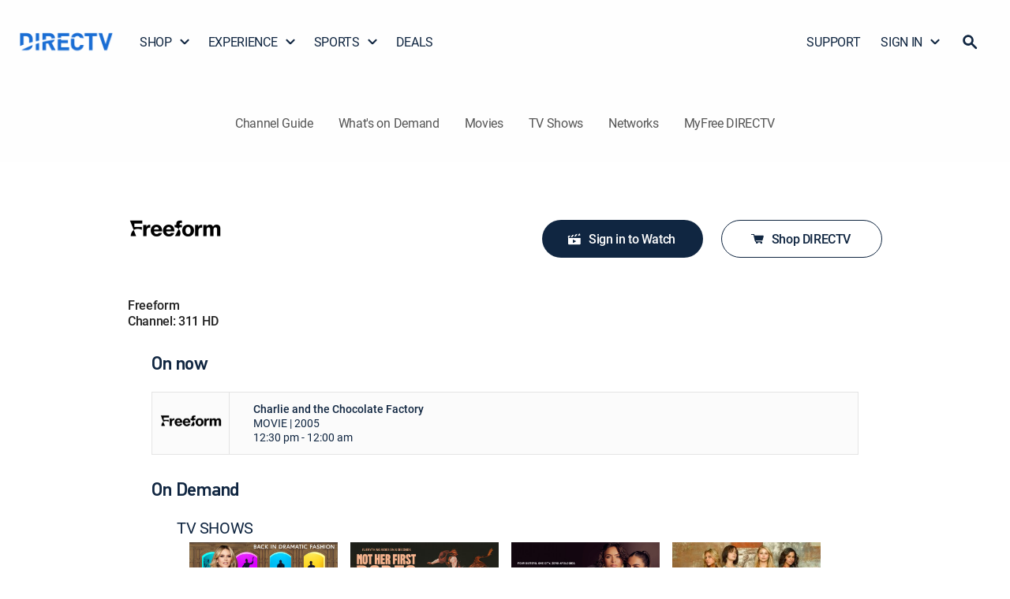

--- FILE ---
content_type: text/html; charset=utf-8
request_url: https://www.directv.com/guide/networks/Freeform-7cbef0d3-ba22-6825-c83a-daad4c7528f3
body_size: 38501
content:
<!DOCTYPE html><html lang="en"><head><meta charSet="utf-8" data-next-head=""/><meta name="viewport" content="initial-scale=1, width=device-width" data-next-head=""/><meta name="twitter:creator" content="@DIRECTV" data-next-head=""/><meta name="twitter:site" content="@DIRECTV" data-next-head=""/><meta name="keywords" content="Freeform" data-next-head=""/><meta property="og:site_name" content="DIRECTV" data-next-head=""/><meta property="og:image" content="https://dfwfis.prod.dtvcdn.com/catalog/image/imageserver/v1/service/network/7cbef0d3-ba22-6825-c83a-daad4c7528f3/nwlogo-bwlb/120/90" data-next-head=""/><meta name="twitter:image" content="https://dfwfis.prod.dtvcdn.com/catalog/image/imageserver/v1/service/network/7cbef0d3-ba22-6825-c83a-daad4c7528f3/nwlogo-bwlb/120/90" data-next-head=""/><link rel="canonical" href="https://www.directv.com/guide/networks/Freeform-7cbef0d3-ba22-6825-c83a-daad4c7528f3" data-next-head=""/><meta property="og:url" content="https://www.directv.com/guide/networks/Freeform-7cbef0d3-ba22-6825-c83a-daad4c7528f3" data-next-head=""/><meta name="twitter:url" content="https://www.directv.com/guide/networks/Freeform-7cbef0d3-ba22-6825-c83a-daad4c7528f3" data-next-head=""/><meta name="robots" content="INDEX,FOLLOW,MAX-IMAGE-PREVIEW:LARGE,MAX-SNIPPET:-1,MAX-VIDEO-PREVIEW:-1" data-next-head=""/><meta name="description" content="See all the TV Shows and Movies available on Freeform on DIRECTV." data-next-head=""/><meta property="og:description" content="See all the TV Shows and Movies available on Freeform on DIRECTV." data-next-head=""/><meta name="twitter:description" content="See all the TV Shows and Movies available on Freeform on DIRECTV." data-next-head=""/><meta name="twitter:card" content="summary" data-next-head=""/><meta property="og:title" content="Watch Freeform Network on DIRECTV" data-next-head=""/><title data-next-head="">Watch Freeform Network on DIRECTV</title><meta name="twitter:title" content="Watch Freeform Network on DIRECTV" data-next-head=""/><meta property="og:type" content="website" data-next-head=""/><link as="font" crossorigin="anonymous" href="/dtvassets/global/fonts/Roboto-Medium.woff2" rel="preload" type="font/woff2"/><link as="font" crossorigin="anonymous" href="/dtvassets/global/fonts/Roboto-Regular.woff2" rel="preload" type="font/woff2"/><link as="font" crossorigin="anonymous" href="/dtvassets/global/fonts/Roboto-Bold.woff2" rel="preload" type="font/woff2"/><link as="font" crossorigin="anonymous" href="/dtvassets/sales/uf/dtv-ui/fonts/PFDINTextPro-Regular.woff2" rel="preload" type="font/woff2"/><link as="font" crossorigin="anonymous" href="/dtvassets/sales/uf/dtv-ui/fonts/PFDINTextPro-Light.woff2" rel="preload" type="font/woff2"/><link as="font" crossorigin="anonymous" href="/dtvassets/sales/uf/dtv-ui/fonts/PFDINTextPro-Bold.woff2" rel="preload" type="font/woff2"/><link as="font" crossorigin="anonymous" href="/dtvassets/sales/uf/dtv-ui/fonts/PFDINTextPro-Medium.woff2" rel="preload" type="font/woff2"/><link rel="shortcut icon" href="/favicon.ico"/><meta name="emotion-insertion-point" content=""/><link rel="preload" href="/guide/_next/static/css/9fc61a335ec2af92.css" as="style"/><script>	(function(w,d,s,l,i){w[l]=w[l]||[];w[l].push({'gtm.start':new Date().getTime(),event:'gtm.js'});
                    var isProd = w?.location?.origin === "https://www.directv.com"; 
                    const gtmValues = { prodId: isProd ? "cvrSnbSB4i9EeyExvYzmrg" : "_W4ixasIEwfXSzppGw9u7Q", gtmPreview: isProd ? "env-1" : "env-26" };
                    
                    var f=d.getElementsByTagName(s)[0],
                      j=d.createElement(s),
                      dl=l!='dataLayer'?'&l='+l:'';
                      j.async=true;
                    j.src='https://www.googletagmanager.com/gtm.js?id='+ i + dl + '&gtm_auth=' + gtmValues.prodId + '&gtm_preview=' + gtmValues.gtmPreview + '&gtm_cookies_win=x';
                    f.parentNode.insertBefore(j,f);
                    var urlParams=new URLSearchParams(window.location.search);if(urlParams.get("redirectToOv")){var isiOS=navigator.userAgent.match("iPad")||navigator.userAgent.match("iPhone")||navigator.userAgent.match("iPod"),isAndroid=navigator.userAgent.match("Android");isiOS||isAndroid?(w.location=isAndroid?"dtvnow://deeplink.directvnow.com":"dfw://deeplink.directvnow.com",fallbackLink=isAndroid?"https://play.google.com/store/apps/details?id=com.att.tv":"https://apps.apple.com/us/app/id1136238277",w.setTimeout(function(){w.location.replace(fallbackLink)},1)):w.location="https://stream.directv.com/watchnow"}
                  })(window,document,'script','dataLayer','GTM-PJR2VDH');</script><style data-emotion="mui-style-global 0"></style><style data-emotion="mui-style-global 1uhrdly">html{-webkit-font-smoothing:antialiased;-moz-osx-font-smoothing:grayscale;box-sizing:border-box;-webkit-text-size-adjust:100%;}*,*::before,*::after{box-sizing:inherit;}strong,b{font-weight:700;}body{margin:0em;color:rgba(0, 0, 0, 0.87);font-family:roboto-regular;font-size:24px;font-weight:400;line-height:1.3em;letter-spacing:-0.02em;background-color:#fff;}@media (min-width: 1440px) and (max-width: 1699px){body{font-size:20px;}}@media (min-width: 1200px) and (max-width: 1439px){body{font-size:20px;}}@media (min-width: 600px) and (max-width: 1199px){body{font-size:16px;}}@media (max-width: 599px){body{font-size:16px;}}@media print{body{background-color:#fff;}}body::backdrop{background-color:#fff;}@font-face{font-family:PFDinReg;font-style:normal;font-weight:400;font-display:swap;src:url('/dtvassets/sales/uf/dtv-ui/fonts/PFDINTextPro-Regular.woff2') format('woff2');}@font-face{font-family:PFDinMed;font-style:normal;font-weight:500;font-display:swap;src:url('/dtvassets/sales/uf/dtv-ui/fonts/PFDINTextPro-Medium.woff2') format('woff2');}@font-face{font-family:PFDinBlack;font-style:normal;font-weight:700;font-display:swap;src:url('/dtvassets/sales/uf/dtv-ui/fonts/PFDINTextPro-Bold.woff2') format('woff2');}@font-face{font-family:roboto-regular;font-style:regular;font-weight:400;font-display:swap;src:url('/dtvassets/global/fonts/Roboto-Regular.woff2') format('woff2');}@font-face{font-family:roboto-medium;font-style:medium;font-weight:500;font-display:swap;src:url('/dtvassets/global/fonts/Roboto-Medium.woff2') format('woff2');}@font-face{font-family:roboto-bold;font-style:bold;font-weight:700;font-display:swap;src:url('/dtvassets/global/fonts/Roboto-Bold.woff2') format('woff2');}</style><style data-emotion="mui-style 1of3kzi 8dl5ef 8x60fu 1f4ui17 13b7ne0 3gdm47 lvyhv6 1071zrr 1l6c7y9 okn1mf 89fvk7 ovzdu5 1vfk9kf d66i0y pt151d ign3bo 1hy9t21 11oelts 19hlrm6 17kiqg 1q2nv64 aqikbz 1e24jz2 l57f7p j02c5g 6p53nv 11e74f6 24u0i6 70qvj9 ot8kv3 15jt8qf 1cu5gdj 1dycr57 1ny39ha 1jr4ib pm3i3u rvtyty kzfr2u 175sq58 3xm8r9 1lh0g3k 1j35bf4 1dgv19k 1o173o7 1sc46kb 1yaiv4n ofa3bl 1bnj0wh 1dh08i5 z8y6p 1xlnneq x0eejr 1q2dkm5 1hsmvhv 618zg7 hnt0oy zg1vud 1d5mv8w 10t2v4d zk9exu 1idki7d 1lnxpgb 18kbumn 16rzsu1 1nin4qp tm2eio 1onk2em 1oqs5ug 1rtfrb9 1nojq51 1usdalb 1xu2fbh 1bmgn4k 1870ntk 106ckqa uiuq5f w9q21t 1w8a804 1jndect yg5frb 1xprq80 28bokp kcxyz4 17txjkd 1qvk9cb zsibb7 yp3ldm 18ih4me 5of9m7 1omukve v2d0it 4g9635 41ixnz 5jnyis 16znkwx 1qi3wq 1rssyop 156wfy3 1hyfx7x 1um60n9 4ivcax 1d3bbye 1uqcems y21f4y x2apaa 1mxbh7l l1h0si 1swjvrz 1saqtby vzs011 wts7l3 cfm5gl qqcii5 59ytgd najbj7 14l1q8w 1mrvbt zjrey8 191vc0j">.mui-style-1of3kzi{-webkit-font-smoothing:antialiased;-moz-osx-font-smoothing:grayscale;box-sizing:border-box;-webkit-text-size-adjust:100%;color:rgba(0, 0, 0, 0.87);font-family:roboto-regular;font-size:24px;font-weight:400;line-height:1.3em;margin:0em;letter-spacing:-0.02em;background-color:#fff;}@media (min-width: 1440px) and (max-width: 1699px){.mui-style-1of3kzi{font-size:20px;}}@media (min-width: 1200px) and (max-width: 1439px){.mui-style-1of3kzi{font-size:20px;}}@media (min-width: 600px) and (max-width: 1199px){.mui-style-1of3kzi{font-size:16px;}}@media (max-width: 599px){.mui-style-1of3kzi{font-size:16px;}}@media print{.mui-style-1of3kzi{background-color:#fff;}}.mui-style-1of3kzi *,.mui-style-1of3kzi *::before,.mui-style-1of3kzi *::after{box-sizing:inherit;}.mui-style-1of3kzi strong,.mui-style-1of3kzi b{font-weight:700;}@font-face{font-family:PFDinReg;font-style:normal;font-weight:400;font-display:swap;src:url('/dtvassets/sales/uf/dtv-ui/fonts/PFDINTextPro-Regular.woff2') format('woff2');}@font-face{font-family:PFDinMed;font-style:normal;font-weight:500;font-display:swap;src:url('/dtvassets/sales/uf/dtv-ui/fonts/PFDINTextPro-Medium.woff2') format('woff2');}@font-face{font-family:PFDinBlack;font-style:normal;font-weight:700;font-display:swap;src:url('/dtvassets/sales/uf/dtv-ui/fonts/PFDINTextPro-Bold.woff2') format('woff2');}@font-face{font-family:roboto-regular;font-style:regular;font-weight:400;font-display:swap;src:url('/dtvassets/global/fonts/Roboto-Regular.woff2') format('woff2');}@font-face{font-family:roboto-medium;font-style:medium;font-weight:500;font-display:swap;src:url('/dtvassets/global/fonts/Roboto-Medium.woff2') format('woff2');}@font-face{font-family:roboto-bold;font-style:bold;font-weight:700;font-display:swap;src:url('/dtvassets/global/fonts/Roboto-Bold.woff2') format('woff2');}.mui-style-8dl5ef{width:100%;max-width:2000px;padding:0px;margin:0px auto;background-color:#FEFEFE;}.mui-style-8x60fu{display:-webkit-inline-box;display:-webkit-inline-flex;display:-ms-inline-flexbox;display:inline-flex;-webkit-align-items:center;-webkit-box-align:center;-ms-flex-align:center;align-items:center;-webkit-box-pack:center;-ms-flex-pack:center;-webkit-justify-content:center;justify-content:center;position:relative;box-sizing:border-box;-webkit-tap-highlight-color:transparent;background-color:transparent;outline:0;border:0;margin:0;border-radius:0;padding:0;cursor:pointer;-webkit-user-select:none;-moz-user-select:none;-ms-user-select:none;user-select:none;vertical-align:middle;-moz-appearance:none;-webkit-appearance:none;-webkit-text-decoration:none;text-decoration:none;color:inherit;font-family:PFDinReg,PFDinMed,sans-serif,roboto;font-weight:500;font-size:0.875rem;line-height:1.75;text-transform:uppercase;min-width:64px;padding:6px 16px;border-radius:4px;-webkit-transition:background-color 250ms cubic-bezier(0.4, 0, 0.2, 1) 0ms,box-shadow 250ms cubic-bezier(0.4, 0, 0.2, 1) 0ms,border-color 250ms cubic-bezier(0.4, 0, 0.2, 1) 0ms,color 250ms cubic-bezier(0.4, 0, 0.2, 1) 0ms;transition:background-color 250ms cubic-bezier(0.4, 0, 0.2, 1) 0ms,box-shadow 250ms cubic-bezier(0.4, 0, 0.2, 1) 0ms,border-color 250ms cubic-bezier(0.4, 0, 0.2, 1) 0ms,color 250ms cubic-bezier(0.4, 0, 0.2, 1) 0ms;box-shadow:none;font-size:16px;border-radius:100px;font-family:roboto-medium;font-weight:500;line-height:1.25em;min-width:unset;text-transform:unset;-webkit-transition:none;transition:none;box-shadow:none;padding:0;color:#121212;background-color:transparent;-webkit-text-decoration:underline;text-decoration:underline;border:none;width:0px;text-align:center;position:absolute;top:0;opacity:0%;height:0px;overflow:hidden;vertical-align:baseline;-webkit-clip-path:inset(1px 1px 1px 1px);clip-path:inset(1px 1px 1px 1px);font-size:0.7rem;padding:0 3px 0 3px;margin:0 5px 0 0;}.mui-style-8x60fu::-moz-focus-inner{border-style:none;}.mui-style-8x60fu.Mui-disabled{pointer-events:none;cursor:default;}@media print{.mui-style-8x60fu{-webkit-print-color-adjust:exact;color-adjust:exact;}}.mui-style-8x60fu:hover{-webkit-text-decoration:none;text-decoration:none;background-color:rgba(0, 0, 0, 0.04);}@media (hover: none){.mui-style-8x60fu:hover{background-color:transparent;}}.mui-style-8x60fu.Mui-disabled{color:rgba(0, 0, 0, 0.26);}.mui-style-8x60fu:hover{box-shadow:none;}.mui-style-8x60fu.Mui-focusVisible{box-shadow:none;}.mui-style-8x60fu:active{box-shadow:none;}.mui-style-8x60fu.Mui-disabled{box-shadow:none;}.mui-style-8x60fu:hover,.mui-style-8x60fu:focus,.mui-style-8x60fu:active{-webkit-text-decoration:underline;text-decoration:underline;}@media (max-width: 599px){.mui-style-8x60fu:hover,.mui-style-8x60fu:focus,.mui-style-8x60fu:active{background-color:transparent;color:#121212;}}.mui-style-8x60fu:focus{position:absolute;opacity:100%;display:inline-block;height:20px;width:auto;max-width:150px;overflow:visible;color:black!important;background-color:white!important;border-color:lightgray;border-radius:2px;-webkit-clip-path:none;clip-path:none;box-shadow:none;-webkit-text-decoration:none;text-decoration:none;outline:2px solid #5893DB;outline-offset:-2px;z-index:1200;}.mui-style-1f4ui17{display:-webkit-box;display:-webkit-flex;display:-ms-flexbox;display:flex;-webkit-align-items:center;-webkit-box-align:center;-ms-flex-align:center;align-items:center;width:100%;-webkit-box-pack:center;-ms-flex-pack:center;-webkit-justify-content:center;justify-content:center;}@media (min-width:0px){.mui-style-1f4ui17{min-height:64px;}}@media (min-width:1199px){.mui-style-1f4ui17{min-height:96px;}}.mui-style-13b7ne0{margin:0 auto;width:100%;max-width:2000px;}@media (min-width:0px){.mui-style-13b7ne0{padding:0px 20px;}}@media (min-width:600px){.mui-style-13b7ne0{padding:0px 32px;}}@media (min-width:1199px){.mui-style-13b7ne0{padding:8px 24px;}}.mui-style-3gdm47{padding:0px;-webkit-align-items:center;-webkit-box-align:center;-ms-flex-align:center;align-items:center;width:100%;-webkit-box-pack:justify;-webkit-justify-content:space-between;justify-content:space-between;position:relative;gap:24px;}@media (min-width:0px){.mui-style-3gdm47{display:none;}}@media (min-width:1199px){.mui-style-3gdm47{display:-webkit-box;display:-webkit-flex;display:-ms-flexbox;display:flex;}}.mui-style-lvyhv6{margin:0 20px 0 0;padding:0;}.mui-style-1071zrr{display:-webkit-inline-box;display:-webkit-inline-flex;display:-ms-inline-flexbox;display:inline-flex;-webkit-align-items:center;-webkit-box-align:center;-ms-flex-align:center;align-items:center;-webkit-box-pack:center;-ms-flex-pack:center;-webkit-justify-content:center;justify-content:center;position:relative;box-sizing:border-box;-webkit-tap-highlight-color:transparent;background-color:transparent;outline:0;border:0;margin:0;border-radius:0;padding:0;cursor:pointer;-webkit-user-select:none;-moz-user-select:none;-ms-user-select:none;user-select:none;vertical-align:middle;-moz-appearance:none;-webkit-appearance:none;-webkit-text-decoration:none;text-decoration:none;color:inherit;font-family:PFDinReg,PFDinMed,sans-serif,roboto;font-weight:500;font-size:0.875rem;line-height:1.75;text-transform:uppercase;min-width:64px;padding:6px 16px;border-radius:4px;-webkit-transition:background-color 250ms cubic-bezier(0.4, 0, 0.2, 1) 0ms,box-shadow 250ms cubic-bezier(0.4, 0, 0.2, 1) 0ms,border-color 250ms cubic-bezier(0.4, 0, 0.2, 1) 0ms,color 250ms cubic-bezier(0.4, 0, 0.2, 1) 0ms;transition:background-color 250ms cubic-bezier(0.4, 0, 0.2, 1) 0ms,box-shadow 250ms cubic-bezier(0.4, 0, 0.2, 1) 0ms,border-color 250ms cubic-bezier(0.4, 0, 0.2, 1) 0ms,color 250ms cubic-bezier(0.4, 0, 0.2, 1) 0ms;box-shadow:none;font-size:16px;border-radius:100px;font-family:roboto-medium;font-weight:500;line-height:1.25em;min-width:unset;text-transform:unset;-webkit-transition:none;transition:none;box-shadow:none;padding:0;color:#121212;background-color:transparent;-webkit-text-decoration:underline;text-decoration:underline;border:none;text-align:center;padding:0px;margin:0px;}.mui-style-1071zrr::-moz-focus-inner{border-style:none;}.mui-style-1071zrr.Mui-disabled{pointer-events:none;cursor:default;}@media print{.mui-style-1071zrr{-webkit-print-color-adjust:exact;color-adjust:exact;}}.mui-style-1071zrr:hover{-webkit-text-decoration:none;text-decoration:none;background-color:rgba(0, 0, 0, 0.04);}@media (hover: none){.mui-style-1071zrr:hover{background-color:transparent;}}.mui-style-1071zrr.Mui-disabled{color:rgba(0, 0, 0, 0.26);}.mui-style-1071zrr:hover{box-shadow:none;}.mui-style-1071zrr.Mui-focusVisible{box-shadow:none;}.mui-style-1071zrr:active{box-shadow:none;}.mui-style-1071zrr.Mui-disabled{box-shadow:none;}.mui-style-1071zrr:hover,.mui-style-1071zrr:focus,.mui-style-1071zrr:active{-webkit-text-decoration:underline;text-decoration:underline;}@media (max-width: 599px){.mui-style-1071zrr:hover,.mui-style-1071zrr:focus,.mui-style-1071zrr:active{background-color:transparent;color:#121212;}}@media (min-width:0px){.mui-style-1071zrr{width:95px;}}@media (min-width:600px){.mui-style-1071zrr{width:120px;}}@media (min-width:1199px){.mui-style-1071zrr{width:120px;height:90px;}}.mui-style-1071zrr:hover{background:transparent;-webkit-text-decoration:none;text-decoration:none;}.mui-style-1071zrr:focus{-webkit-text-decoration:none;text-decoration:none;background-color:none;}.mui-style-1071zrr:focus-visible{-webkit-text-decoration:none;text-decoration:none;background-color:transparent;outline:2px solid #5893DB;border-radius:0px;outline-offset:-2px;}.mui-style-1071zrr span{margin:0px;width:100%;height:100%;}.mui-style-1l6c7y9{display:inherit;margin-right:8px;margin-left:-4px;}.mui-style-1l6c7y9>*:nth-of-type(1){font-size:20px;}.mui-style-okn1mf{line-height:0px;width:100%;height:100%;}.mui-style-89fvk7{display:block;-webkit-background-size:cover;background-size:cover;background-repeat:no-repeat;-webkit-background-position:center;background-position:center;width:100%;object-fit:cover;width:100%;height:100%;object-fit:contain;}.mui-style-ovzdu5{list-style:none;margin:0;padding:0;position:relative;padding-top:8px;padding-bottom:8px;display:-webkit-box;display:-webkit-flex;display:-ms-flexbox;display:flex;width:auto;padding:0;gap:4px;}.mui-style-1vfk9kf{display:-webkit-box;display:-webkit-flex;display:-ms-flexbox;display:flex;-webkit-box-pack:start;-ms-flex-pack:start;-webkit-justify-content:flex-start;justify-content:flex-start;-webkit-align-items:center;-webkit-box-align:center;-ms-flex-align:center;align-items:center;position:relative;-webkit-text-decoration:none;text-decoration:none;width:100%;box-sizing:border-box;text-align:left;padding-top:8px;padding-bottom:8px;padding-left:16px;padding-right:16px;padding:0px;position:relative;}.mui-style-1vfk9kf.Mui-focusVisible{background-color:rgba(0, 0, 0, 0.12);}.mui-style-1vfk9kf.Mui-selected{background-color:rgba(25, 118, 210, 0.08);}.mui-style-1vfk9kf.Mui-selected.Mui-focusVisible{background-color:rgba(25, 118, 210, 0.2);}.mui-style-1vfk9kf.Mui-disabled{opacity:0.38;}.mui-style-1vfk9kf:hover .gnav-dropdown{display:block;}.mui-style-1vfk9kf:hover .arrow{-webkit-transform:rotate(180deg);-moz-transform:rotate(180deg);-ms-transform:rotate(180deg);transform:rotate(180deg);}.mui-style-1vfk9kf:focus-visible{outline:2px solid #5893DB;outline-offset:-2px;border-radius:2px;}.mui-style-d66i0y{display:-webkit-inline-box;display:-webkit-inline-flex;display:-ms-inline-flexbox;display:inline-flex;-webkit-align-items:center;-webkit-box-align:center;-ms-flex-align:center;align-items:center;-webkit-box-pack:center;-ms-flex-pack:center;-webkit-justify-content:center;justify-content:center;position:relative;box-sizing:border-box;-webkit-tap-highlight-color:transparent;background-color:transparent;outline:0;border:0;margin:0;border-radius:0;padding:0;cursor:pointer;-webkit-user-select:none;-moz-user-select:none;-ms-user-select:none;user-select:none;vertical-align:middle;-moz-appearance:none;-webkit-appearance:none;-webkit-text-decoration:none;text-decoration:none;color:inherit;font-family:PFDinReg,PFDinMed,sans-serif,roboto;font-weight:500;font-size:0.875rem;line-height:1.75;text-transform:uppercase;min-width:64px;padding:6px 16px;border-radius:4px;-webkit-transition:background-color 250ms cubic-bezier(0.4, 0, 0.2, 1) 0ms,box-shadow 250ms cubic-bezier(0.4, 0, 0.2, 1) 0ms,border-color 250ms cubic-bezier(0.4, 0, 0.2, 1) 0ms,color 250ms cubic-bezier(0.4, 0, 0.2, 1) 0ms;transition:background-color 250ms cubic-bezier(0.4, 0, 0.2, 1) 0ms,box-shadow 250ms cubic-bezier(0.4, 0, 0.2, 1) 0ms,border-color 250ms cubic-bezier(0.4, 0, 0.2, 1) 0ms,color 250ms cubic-bezier(0.4, 0, 0.2, 1) 0ms;box-shadow:none;font-size:16px;border-radius:100px;font-family:roboto-medium;font-weight:500;line-height:1.25em;min-width:unset;text-transform:unset;-webkit-transition:none;transition:none;box-shadow:none;padding:0;color:#121212;background-color:transparent;-webkit-text-decoration:underline;text-decoration:underline;border:none;width:-webkit-max-content;width:-moz-max-content;width:max-content;text-align:left;-webkit-text-decoration:none;text-decoration:none;color:#102641;display:-webkit-box;display:-webkit-flex;display:-ms-flexbox;display:flex;font-family:roboto-regular;font-size:20px;font-weight:400;line-height:1.3em;margin:0em;letter-spacing:-0.02em;border-radius:0px;-webkit-align-items:center;-webkit-box-align:center;-ms-flex-align:center;align-items:center;}.mui-style-d66i0y::-moz-focus-inner{border-style:none;}.mui-style-d66i0y.Mui-disabled{pointer-events:none;cursor:default;}@media print{.mui-style-d66i0y{-webkit-print-color-adjust:exact;color-adjust:exact;}}.mui-style-d66i0y:hover{-webkit-text-decoration:none;text-decoration:none;background-color:rgba(0, 0, 0, 0.04);}@media (hover: none){.mui-style-d66i0y:hover{background-color:transparent;}}.mui-style-d66i0y.Mui-disabled{color:rgba(0, 0, 0, 0.26);}.mui-style-d66i0y:hover{box-shadow:none;}.mui-style-d66i0y.Mui-focusVisible{box-shadow:none;}.mui-style-d66i0y:active{box-shadow:none;}.mui-style-d66i0y.Mui-disabled{box-shadow:none;}.mui-style-d66i0y:hover,.mui-style-d66i0y:focus,.mui-style-d66i0y:active{-webkit-text-decoration:underline;text-decoration:underline;}@media (max-width: 599px){.mui-style-d66i0y:hover,.mui-style-d66i0y:focus,.mui-style-d66i0y:active{background-color:transparent;color:#121212;}}@media (min-width:0px){.mui-style-d66i0y{padding:16px;}}@media (min-width:600px){.mui-style-d66i0y{padding:16px 28px 16px 28px;}}@media (min-width:1199px){.mui-style-d66i0y{padding:16px 13px 16px 13px!important;font-size:16px!important;}}@media (min-width:1440px){.mui-style-d66i0y{font-size:20px!important;}}@media (min-width:1700px){.mui-style-d66i0y{font-size:20px!important;}}.mui-style-d66i0y:hover{-webkit-text-decoration:none;text-decoration:none;background-color:none;border-radius:0;}.mui-style-d66i0y:focus{-webkit-text-decoration:none;text-decoration:none;background-color:none;border-radius:0;}.mui-style-d66i0y:focus-visible{-webkit-text-decoration:none;text-decoration:none;background-color:transparent;outline:2px solid #5893DB;outline-offset:-2px;border-radius:0;}@media (min-width:0px){.mui-style-d66i0y{padding:16px 5px 16px 12px;margin-right:-5px;}}@media (min-width:600px){.mui-style-d66i0y{padding:16px 16px 16px 16px;margin-right:0px;}}.mui-style-d66i0y.DtvButtonBase-root,.mui-style-d66i0y.MuiButtonBase-root{webkit-transition:background-color 150ms cubic-bezier(0.4, 0, 0.2, 1) 0ms;-webkit-transition:background-color 150ms cubic-bezier(0.4, 0, 0.2, 1) 0ms;transition:background-color 150ms cubic-bezier(0.4, 0, 0.2, 1) 0ms;}.mui-style-d66i0y>.DtvAvatar-root,.mui-style-d66i0y>.MuiAvatar-root{width:40px;height:40px;}@media (min-width: 1440px) and (max-width: 1699px){.mui-style-d66i0y{font-size:16px;}}@media (min-width: 1200px) and (max-width: 1439px){.mui-style-d66i0y{font-size:16px;}}@media (min-width: 600px) and (max-width: 1199px){.mui-style-d66i0y{font-size:16px;}}@media (max-width: 599px){.mui-style-d66i0y{font-size:16px;}}.mui-style-pt151d{display:inherit;margin-right:-4px;margin-left:8px;}.mui-style-pt151d>*:nth-of-type(1){font-size:20px;}.mui-style-ign3bo{position:relative;display:-webkit-box;display:-webkit-flex;display:-ms-flexbox;display:flex;-webkit-align-items:center;-webkit-box-align:center;-ms-flex-align:center;align-items:center;-webkit-box-pack:center;-ms-flex-pack:center;-webkit-justify-content:center;justify-content:center;-webkit-flex-shrink:0;-ms-flex-negative:0;flex-shrink:0;width:40px;height:40px;font-family:PFDinReg,PFDinMed,sans-serif,roboto;font-size:1.25rem;line-height:1;border-radius:50%;overflow:hidden;-webkit-user-select:none;-moz-user-select:none;-ms-user-select:none;user-select:none;height:16px;width:16px;}.mui-style-1hy9t21{width:100%;height:100%;text-align:center;object-fit:cover;color:transparent;text-indent:10000px;}.mui-style-11oelts{background-color:#fff;color:rgba(0, 0, 0, 0.87);-webkit-transition:box-shadow 300ms cubic-bezier(0.4, 0, 0.2, 1) 0ms;transition:box-shadow 300ms cubic-bezier(0.4, 0, 0.2, 1) 0ms;border-radius:4px;box-shadow:0px 2px 1px -1px rgba(0,0,0,0.2),0px 1px 1px 0px rgba(0,0,0,0.14),0px 1px 3px 0px rgba(0,0,0,0.12);display:none;position:absolute;box-shadow:none;z-index:1200;}.mui-style-19hlrm6{list-style:none;margin:0;padding:0;position:relative;padding-top:8px;padding-bottom:8px;padding:0px;border:1px solid #8D8D8D;border-radius:4px;width:270px;box-shadow:0px 2px 10px 0px #0000001A;background:#FFFFFF;}.mui-style-17kiqg{display:-webkit-box;display:-webkit-flex;display:-ms-flexbox;display:flex;-webkit-box-pack:start;-ms-flex-pack:start;-webkit-justify-content:flex-start;justify-content:flex-start;-webkit-align-items:center;-webkit-box-align:center;-ms-flex-align:center;align-items:center;position:relative;-webkit-text-decoration:none;text-decoration:none;width:100%;box-sizing:border-box;text-align:left;padding-top:8px;padding-bottom:8px;padding-left:16px;padding-right:16px;padding:0px;font-family:roboto-regular;font-size:20px;font-weight:400;line-height:1.3em;margin:0em;letter-spacing:-0.02em;position:relative;color:#102641;display:block;}.mui-style-17kiqg.Mui-focusVisible{background-color:rgba(0, 0, 0, 0.12);}.mui-style-17kiqg.Mui-selected{background-color:rgba(25, 118, 210, 0.08);}.mui-style-17kiqg.Mui-selected.Mui-focusVisible{background-color:rgba(25, 118, 210, 0.2);}.mui-style-17kiqg.Mui-disabled{opacity:0.38;}@media (min-width: 1440px) and (max-width: 1699px){.mui-style-17kiqg{font-size:16px;}}@media (min-width: 1200px) and (max-width: 1439px){.mui-style-17kiqg{font-size:16px;}}@media (min-width: 600px) and (max-width: 1199px){.mui-style-17kiqg{font-size:16px;}}@media (max-width: 599px){.mui-style-17kiqg{font-size:16px;}}.mui-style-1q2nv64{display:-webkit-inline-box;display:-webkit-inline-flex;display:-ms-inline-flexbox;display:inline-flex;-webkit-align-items:center;-webkit-box-align:center;-ms-flex-align:center;align-items:center;-webkit-box-pack:center;-ms-flex-pack:center;-webkit-justify-content:center;justify-content:center;position:relative;box-sizing:border-box;-webkit-tap-highlight-color:transparent;background-color:transparent;outline:0;border:0;margin:0;border-radius:0;padding:0;cursor:pointer;-webkit-user-select:none;-moz-user-select:none;-ms-user-select:none;user-select:none;vertical-align:middle;-moz-appearance:none;-webkit-appearance:none;-webkit-text-decoration:none;text-decoration:none;color:inherit;font-family:PFDinReg,PFDinMed,sans-serif,roboto;font-weight:500;font-size:0.875rem;line-height:1.75;text-transform:uppercase;min-width:64px;padding:6px 16px;border-radius:4px;-webkit-transition:background-color 250ms cubic-bezier(0.4, 0, 0.2, 1) 0ms,box-shadow 250ms cubic-bezier(0.4, 0, 0.2, 1) 0ms,border-color 250ms cubic-bezier(0.4, 0, 0.2, 1) 0ms,color 250ms cubic-bezier(0.4, 0, 0.2, 1) 0ms;transition:background-color 250ms cubic-bezier(0.4, 0, 0.2, 1) 0ms,box-shadow 250ms cubic-bezier(0.4, 0, 0.2, 1) 0ms,border-color 250ms cubic-bezier(0.4, 0, 0.2, 1) 0ms,color 250ms cubic-bezier(0.4, 0, 0.2, 1) 0ms;box-shadow:none;font-size:16px;border-radius:100px;font-family:roboto-medium;font-weight:500;line-height:1.25em;min-width:unset;text-transform:unset;-webkit-transition:none;transition:none;box-shadow:none;padding:0;color:#121212;background-color:transparent;-webkit-text-decoration:underline;text-decoration:underline;border:none;width:100%;text-align:left;-webkit-text-decoration:none;text-decoration:none;font-family:roboto-regular;font-size:20px;font-weight:400;line-height:1.3em;margin:0em;letter-spacing:-0.02em;color:inherit;padding:15px 0px 15px 16px;border-radius:4px 4px 0 0;height:100%;display:-webkit-box;display:-webkit-flex;display:-ms-flexbox;display:flex;-webkit-box-pack:justify;-webkit-justify-content:space-between;justify-content:space-between;border:0px;}.mui-style-1q2nv64::-moz-focus-inner{border-style:none;}.mui-style-1q2nv64.Mui-disabled{pointer-events:none;cursor:default;}@media print{.mui-style-1q2nv64{-webkit-print-color-adjust:exact;color-adjust:exact;}}.mui-style-1q2nv64:hover{-webkit-text-decoration:none;text-decoration:none;background-color:rgba(0, 0, 0, 0.04);}@media (hover: none){.mui-style-1q2nv64:hover{background-color:transparent;}}.mui-style-1q2nv64.Mui-disabled{color:rgba(0, 0, 0, 0.26);}.mui-style-1q2nv64:hover{box-shadow:none;}.mui-style-1q2nv64.Mui-focusVisible{box-shadow:none;}.mui-style-1q2nv64:active{box-shadow:none;}.mui-style-1q2nv64.Mui-disabled{box-shadow:none;}.mui-style-1q2nv64:hover,.mui-style-1q2nv64:focus,.mui-style-1q2nv64:active{-webkit-text-decoration:underline;text-decoration:underline;}@media (max-width: 599px){.mui-style-1q2nv64:hover,.mui-style-1q2nv64:focus,.mui-style-1q2nv64:active{background-color:transparent;color:#121212;}}@media (min-width: 1440px) and (max-width: 1699px){.mui-style-1q2nv64{font-size:16px;}}@media (min-width: 1200px) and (max-width: 1439px){.mui-style-1q2nv64{font-size:16px;}}@media (min-width: 600px) and (max-width: 1199px){.mui-style-1q2nv64{font-size:16px;}}@media (max-width: 599px){.mui-style-1q2nv64{font-size:16px;}}.mui-style-1q2nv64:focus{-webkit-text-decoration:none;text-decoration:none;}.mui-style-1q2nv64:hover{background-color:#10264114;-webkit-text-decoration:none;text-decoration:none;}.mui-style-1q2nv64:active{background-color:#1026411F;-webkit-text-decoration:none;text-decoration:none;}.mui-style-1q2nv64:focus-visible{-webkit-text-decoration:none;text-decoration:none;background-color:transparent;outline:2px solid #3885E1;outline-offset:-4px;border-radius:4px;}.mui-style-aqikbz{display:-webkit-inline-box;display:-webkit-inline-flex;display:-ms-inline-flexbox;display:inline-flex;-webkit-align-items:center;-webkit-box-align:center;-ms-flex-align:center;align-items:center;-webkit-box-pack:center;-ms-flex-pack:center;-webkit-justify-content:center;justify-content:center;position:relative;box-sizing:border-box;-webkit-tap-highlight-color:transparent;background-color:transparent;outline:0;border:0;margin:0;border-radius:0;padding:0;cursor:pointer;-webkit-user-select:none;-moz-user-select:none;-ms-user-select:none;user-select:none;vertical-align:middle;-moz-appearance:none;-webkit-appearance:none;-webkit-text-decoration:none;text-decoration:none;color:inherit;font-family:PFDinReg,PFDinMed,sans-serif,roboto;font-weight:500;font-size:0.875rem;line-height:1.75;text-transform:uppercase;min-width:64px;padding:6px 16px;border-radius:4px;-webkit-transition:background-color 250ms cubic-bezier(0.4, 0, 0.2, 1) 0ms,box-shadow 250ms cubic-bezier(0.4, 0, 0.2, 1) 0ms,border-color 250ms cubic-bezier(0.4, 0, 0.2, 1) 0ms,color 250ms cubic-bezier(0.4, 0, 0.2, 1) 0ms;transition:background-color 250ms cubic-bezier(0.4, 0, 0.2, 1) 0ms,box-shadow 250ms cubic-bezier(0.4, 0, 0.2, 1) 0ms,border-color 250ms cubic-bezier(0.4, 0, 0.2, 1) 0ms,color 250ms cubic-bezier(0.4, 0, 0.2, 1) 0ms;box-shadow:none;font-size:16px;border-radius:100px;font-family:roboto-medium;font-weight:500;line-height:1.25em;min-width:unset;text-transform:unset;-webkit-transition:none;transition:none;box-shadow:none;padding:0;color:#121212;background-color:transparent;-webkit-text-decoration:underline;text-decoration:underline;border:none;width:100%;text-align:left;-webkit-text-decoration:none;text-decoration:none;font-family:roboto-regular;font-size:20px;font-weight:400;line-height:1.3em;margin:0em;letter-spacing:-0.02em;color:inherit;padding:15px 0px 15px 16px;border-radius:0px;height:100%;display:-webkit-box;display:-webkit-flex;display:-ms-flexbox;display:flex;-webkit-box-pack:justify;-webkit-justify-content:space-between;justify-content:space-between;border:0px;}.mui-style-aqikbz::-moz-focus-inner{border-style:none;}.mui-style-aqikbz.Mui-disabled{pointer-events:none;cursor:default;}@media print{.mui-style-aqikbz{-webkit-print-color-adjust:exact;color-adjust:exact;}}.mui-style-aqikbz:hover{-webkit-text-decoration:none;text-decoration:none;background-color:rgba(0, 0, 0, 0.04);}@media (hover: none){.mui-style-aqikbz:hover{background-color:transparent;}}.mui-style-aqikbz.Mui-disabled{color:rgba(0, 0, 0, 0.26);}.mui-style-aqikbz:hover{box-shadow:none;}.mui-style-aqikbz.Mui-focusVisible{box-shadow:none;}.mui-style-aqikbz:active{box-shadow:none;}.mui-style-aqikbz.Mui-disabled{box-shadow:none;}.mui-style-aqikbz:hover,.mui-style-aqikbz:focus,.mui-style-aqikbz:active{-webkit-text-decoration:underline;text-decoration:underline;}@media (max-width: 599px){.mui-style-aqikbz:hover,.mui-style-aqikbz:focus,.mui-style-aqikbz:active{background-color:transparent;color:#121212;}}@media (min-width: 1440px) and (max-width: 1699px){.mui-style-aqikbz{font-size:16px;}}@media (min-width: 1200px) and (max-width: 1439px){.mui-style-aqikbz{font-size:16px;}}@media (min-width: 600px) and (max-width: 1199px){.mui-style-aqikbz{font-size:16px;}}@media (max-width: 599px){.mui-style-aqikbz{font-size:16px;}}.mui-style-aqikbz:focus{-webkit-text-decoration:none;text-decoration:none;}.mui-style-aqikbz:hover{background-color:#10264114;-webkit-text-decoration:none;text-decoration:none;}.mui-style-aqikbz:active{background-color:#1026411F;-webkit-text-decoration:none;text-decoration:none;}.mui-style-aqikbz:focus-visible{-webkit-text-decoration:none;text-decoration:none;background-color:transparent;outline:2px solid #3885E1;outline-offset:-4px;border-radius:4px;}.mui-style-1e24jz2{display:-webkit-inline-box;display:-webkit-inline-flex;display:-ms-inline-flexbox;display:inline-flex;-webkit-align-items:center;-webkit-box-align:center;-ms-flex-align:center;align-items:center;-webkit-box-pack:center;-ms-flex-pack:center;-webkit-justify-content:center;justify-content:center;position:relative;box-sizing:border-box;-webkit-tap-highlight-color:transparent;background-color:transparent;outline:0;border:0;margin:0;border-radius:0;padding:0;cursor:pointer;-webkit-user-select:none;-moz-user-select:none;-ms-user-select:none;user-select:none;vertical-align:middle;-moz-appearance:none;-webkit-appearance:none;-webkit-text-decoration:none;text-decoration:none;color:inherit;font-family:PFDinReg,PFDinMed,sans-serif,roboto;font-weight:500;font-size:0.875rem;line-height:1.75;text-transform:uppercase;min-width:64px;padding:6px 16px;border-radius:4px;-webkit-transition:background-color 250ms cubic-bezier(0.4, 0, 0.2, 1) 0ms,box-shadow 250ms cubic-bezier(0.4, 0, 0.2, 1) 0ms,border-color 250ms cubic-bezier(0.4, 0, 0.2, 1) 0ms,color 250ms cubic-bezier(0.4, 0, 0.2, 1) 0ms;transition:background-color 250ms cubic-bezier(0.4, 0, 0.2, 1) 0ms,box-shadow 250ms cubic-bezier(0.4, 0, 0.2, 1) 0ms,border-color 250ms cubic-bezier(0.4, 0, 0.2, 1) 0ms,color 250ms cubic-bezier(0.4, 0, 0.2, 1) 0ms;box-shadow:none;font-size:16px;border-radius:100px;font-family:roboto-medium;font-weight:500;line-height:1.25em;min-width:unset;text-transform:unset;-webkit-transition:none;transition:none;box-shadow:none;padding:0;color:#121212;background-color:transparent;-webkit-text-decoration:underline;text-decoration:underline;border:none;width:100%;text-align:left;-webkit-text-decoration:none;text-decoration:none;font-family:roboto-regular;font-size:20px;font-weight:400;line-height:1.3em;margin:0em;letter-spacing:-0.02em;color:inherit;padding:15px 0px 15px 16px;border-radius:0 0 4px 4px;height:100%;display:-webkit-box;display:-webkit-flex;display:-ms-flexbox;display:flex;-webkit-box-pack:justify;-webkit-justify-content:space-between;justify-content:space-between;border:0px;}.mui-style-1e24jz2::-moz-focus-inner{border-style:none;}.mui-style-1e24jz2.Mui-disabled{pointer-events:none;cursor:default;}@media print{.mui-style-1e24jz2{-webkit-print-color-adjust:exact;color-adjust:exact;}}.mui-style-1e24jz2:hover{-webkit-text-decoration:none;text-decoration:none;background-color:rgba(0, 0, 0, 0.04);}@media (hover: none){.mui-style-1e24jz2:hover{background-color:transparent;}}.mui-style-1e24jz2.Mui-disabled{color:rgba(0, 0, 0, 0.26);}.mui-style-1e24jz2:hover{box-shadow:none;}.mui-style-1e24jz2.Mui-focusVisible{box-shadow:none;}.mui-style-1e24jz2:active{box-shadow:none;}.mui-style-1e24jz2.Mui-disabled{box-shadow:none;}.mui-style-1e24jz2:hover,.mui-style-1e24jz2:focus,.mui-style-1e24jz2:active{-webkit-text-decoration:underline;text-decoration:underline;}@media (max-width: 599px){.mui-style-1e24jz2:hover,.mui-style-1e24jz2:focus,.mui-style-1e24jz2:active{background-color:transparent;color:#121212;}}@media (min-width: 1440px) and (max-width: 1699px){.mui-style-1e24jz2{font-size:16px;}}@media (min-width: 1200px) and (max-width: 1439px){.mui-style-1e24jz2{font-size:16px;}}@media (min-width: 600px) and (max-width: 1199px){.mui-style-1e24jz2{font-size:16px;}}@media (max-width: 599px){.mui-style-1e24jz2{font-size:16px;}}.mui-style-1e24jz2:focus{-webkit-text-decoration:none;text-decoration:none;}.mui-style-1e24jz2:hover{background-color:#10264114;-webkit-text-decoration:none;text-decoration:none;}.mui-style-1e24jz2:active{background-color:#1026411F;-webkit-text-decoration:none;text-decoration:none;}.mui-style-1e24jz2:focus-visible{-webkit-text-decoration:none;text-decoration:none;background-color:transparent;outline:2px solid #3885E1;outline-offset:-4px;border-radius:4px;}.mui-style-l57f7p{display:-webkit-inline-box;display:-webkit-inline-flex;display:-ms-inline-flexbox;display:inline-flex;-webkit-align-items:center;-webkit-box-align:center;-ms-flex-align:center;align-items:center;-webkit-box-pack:center;-ms-flex-pack:center;-webkit-justify-content:center;justify-content:center;position:relative;box-sizing:border-box;-webkit-tap-highlight-color:transparent;background-color:transparent;outline:0;border:0;margin:0;border-radius:0;padding:0;cursor:pointer;-webkit-user-select:none;-moz-user-select:none;-ms-user-select:none;user-select:none;vertical-align:middle;-moz-appearance:none;-webkit-appearance:none;-webkit-text-decoration:none;text-decoration:none;color:inherit;font-family:PFDinReg,PFDinMed,sans-serif,roboto;font-weight:500;font-size:0.875rem;line-height:1.75;text-transform:uppercase;min-width:64px;padding:6px 16px;border-radius:4px;-webkit-transition:background-color 250ms cubic-bezier(0.4, 0, 0.2, 1) 0ms,box-shadow 250ms cubic-bezier(0.4, 0, 0.2, 1) 0ms,border-color 250ms cubic-bezier(0.4, 0, 0.2, 1) 0ms,color 250ms cubic-bezier(0.4, 0, 0.2, 1) 0ms;transition:background-color 250ms cubic-bezier(0.4, 0, 0.2, 1) 0ms,box-shadow 250ms cubic-bezier(0.4, 0, 0.2, 1) 0ms,border-color 250ms cubic-bezier(0.4, 0, 0.2, 1) 0ms,color 250ms cubic-bezier(0.4, 0, 0.2, 1) 0ms;box-shadow:none;font-size:16px;border-radius:100px;font-family:roboto-medium;font-weight:500;line-height:1.25em;min-width:unset;text-transform:unset;-webkit-transition:none;transition:none;box-shadow:none;padding:0;color:#121212;background-color:transparent;-webkit-text-decoration:underline;text-decoration:underline;border:none;width:-webkit-max-content;width:-moz-max-content;width:max-content;text-align:left;-webkit-text-decoration:none;text-decoration:none;color:#102641;display:block;font-family:roboto-regular;font-size:20px;font-weight:400;line-height:1.3em;margin:0em;letter-spacing:-0.02em;border-radius:0px;}.mui-style-l57f7p::-moz-focus-inner{border-style:none;}.mui-style-l57f7p.Mui-disabled{pointer-events:none;cursor:default;}@media print{.mui-style-l57f7p{-webkit-print-color-adjust:exact;color-adjust:exact;}}.mui-style-l57f7p:hover{-webkit-text-decoration:none;text-decoration:none;background-color:rgba(0, 0, 0, 0.04);}@media (hover: none){.mui-style-l57f7p:hover{background-color:transparent;}}.mui-style-l57f7p.Mui-disabled{color:rgba(0, 0, 0, 0.26);}.mui-style-l57f7p:hover{box-shadow:none;}.mui-style-l57f7p.Mui-focusVisible{box-shadow:none;}.mui-style-l57f7p:active{box-shadow:none;}.mui-style-l57f7p.Mui-disabled{box-shadow:none;}.mui-style-l57f7p:hover,.mui-style-l57f7p:focus,.mui-style-l57f7p:active{-webkit-text-decoration:underline;text-decoration:underline;}@media (max-width: 599px){.mui-style-l57f7p:hover,.mui-style-l57f7p:focus,.mui-style-l57f7p:active{background-color:transparent;color:#121212;}}@media (min-width:0px){.mui-style-l57f7p{padding:16px;}}@media (min-width:600px){.mui-style-l57f7p{padding:16px 28px 16px 28px;}}@media (min-width:1199px){.mui-style-l57f7p{padding:16px 13px 16px 13px!important;font-size:16px!important;}}@media (min-width:1440px){.mui-style-l57f7p{font-size:20px!important;}}@media (min-width:1700px){.mui-style-l57f7p{font-size:20px!important;}}.mui-style-l57f7p:hover{-webkit-text-decoration:none;text-decoration:none;background-color:none;border-radius:0;}.mui-style-l57f7p:focus{-webkit-text-decoration:none;text-decoration:none;background-color:none;border-radius:0;}.mui-style-l57f7p:focus-visible{-webkit-text-decoration:none;text-decoration:none;background-color:transparent;outline:2px solid #5893DB;outline-offset:-2px;border-radius:0;}@media (min-width:0px){.mui-style-l57f7p{padding:16px 5px 16px 12px;margin-right:-5px;}}@media (min-width:600px){.mui-style-l57f7p{padding:16px 16px 16px 16px;margin-right:0px;}}.mui-style-l57f7p.DtvButtonBase-root,.mui-style-l57f7p.MuiButtonBase-root{webkit-transition:background-color 150ms cubic-bezier(0.4, 0, 0.2, 1) 0ms;-webkit-transition:background-color 150ms cubic-bezier(0.4, 0, 0.2, 1) 0ms;transition:background-color 150ms cubic-bezier(0.4, 0, 0.2, 1) 0ms;}.mui-style-l57f7p>.DtvAvatar-root,.mui-style-l57f7p>.MuiAvatar-root{width:40px;height:40px;}@media (min-width: 1440px) and (max-width: 1699px){.mui-style-l57f7p{font-size:16px;}}@media (min-width: 1200px) and (max-width: 1439px){.mui-style-l57f7p{font-size:16px;}}@media (min-width: 600px) and (max-width: 1199px){.mui-style-l57f7p{font-size:16px;}}@media (max-width: 599px){.mui-style-l57f7p{font-size:16px;}}.mui-style-j02c5g{list-style:none;margin:0;padding:0;position:relative;padding-top:8px;padding-bottom:8px;display:-webkit-box;display:-webkit-flex;display:-ms-flexbox;display:flex;width:auto;padding:0;gap:4px;margin-left:auto;}.mui-style-6p53nv{background-color:#fff;color:rgba(0, 0, 0, 0.87);-webkit-transition:box-shadow 300ms cubic-bezier(0.4, 0, 0.2, 1) 0ms;transition:box-shadow 300ms cubic-bezier(0.4, 0, 0.2, 1) 0ms;border-radius:4px;box-shadow:0px 2px 1px -1px rgba(0,0,0,0.2),0px 1px 1px 0px rgba(0,0,0,0.14),0px 1px 3px 0px rgba(0,0,0,0.12);display:none;position:absolute;box-shadow:none;z-index:1200;right:0;left:auto;}.mui-style-11e74f6{display:-webkit-box;display:-webkit-flex;display:-ms-flexbox;display:flex;-webkit-align-items:center;-webkit-box-align:center;-ms-flex-align:center;align-items:center;cursor:pointer;height:100%;}@media (min-width:0px){.mui-style-11e74f6{padding:0 10px;}}@media (min-width:600px){.mui-style-11e74f6{padding:0 15px;}}.mui-style-11e74f6:hover{border-radius:2px;background-color:rgba(0, 0, 0, 0.04);}.mui-style-11e74f6 img{height:24px;width:24px;display:block;}.mui-style-24u0i6{padding:0 16px;-webkit-align-items:center;-webkit-box-align:center;-ms-flex-align:center;align-items:center;width:100%;-webkit-box-pack:justify;-webkit-justify-content:space-between;justify-content:space-between;position:relative;gap:16px;}@media (min-width:0px){.mui-style-24u0i6{display:-webkit-box;display:-webkit-flex;display:-ms-flexbox;display:flex;}}@media (min-width:1199px){.mui-style-24u0i6{display:none;}}.mui-style-70qvj9{display:-webkit-box;display:-webkit-flex;display:-ms-flexbox;display:flex;-webkit-align-items:center;-webkit-box-align:center;-ms-flex-align:center;align-items:center;}.mui-style-ot8kv3{display:-webkit-inline-box;display:-webkit-inline-flex;display:-ms-inline-flexbox;display:inline-flex;-webkit-align-items:center;-webkit-box-align:center;-ms-flex-align:center;align-items:center;-webkit-box-pack:center;-ms-flex-pack:center;-webkit-justify-content:center;justify-content:center;position:relative;box-sizing:border-box;-webkit-tap-highlight-color:transparent;background-color:transparent;outline:0;border:0;margin:0;border-radius:0;padding:0;cursor:pointer;-webkit-user-select:none;-moz-user-select:none;-ms-user-select:none;user-select:none;vertical-align:middle;-moz-appearance:none;-webkit-appearance:none;-webkit-text-decoration:none;text-decoration:none;color:inherit;font-family:PFDinReg,PFDinMed,sans-serif,roboto;font-weight:500;font-size:0.875rem;line-height:1.75;text-transform:uppercase;min-width:64px;padding:6px 16px;border-radius:4px;-webkit-transition:background-color 250ms cubic-bezier(0.4, 0, 0.2, 1) 0ms,box-shadow 250ms cubic-bezier(0.4, 0, 0.2, 1) 0ms,border-color 250ms cubic-bezier(0.4, 0, 0.2, 1) 0ms,color 250ms cubic-bezier(0.4, 0, 0.2, 1) 0ms;transition:background-color 250ms cubic-bezier(0.4, 0, 0.2, 1) 0ms,box-shadow 250ms cubic-bezier(0.4, 0, 0.2, 1) 0ms,border-color 250ms cubic-bezier(0.4, 0, 0.2, 1) 0ms,color 250ms cubic-bezier(0.4, 0, 0.2, 1) 0ms;color:inherit;border-color:currentColor;box-shadow:none;font-size:16px;border-radius:100px;font-family:roboto-medium;font-weight:500;line-height:1.25em;min-width:unset;text-transform:unset;-webkit-transition:none;transition:none;box-shadow:none;padding:20px 30px;color:#FEFEFE;background-color:#102641;text-align:center;display:-webkit-box;display:-webkit-flex;display:-ms-flexbox;display:flex;-webkit-align-items:center;-webkit-box-align:center;-ms-flex-align:center;align-items:center;min-width:24px;padding:0px;border-radius:2px;background:transparent;}.mui-style-ot8kv3::-moz-focus-inner{border-style:none;}.mui-style-ot8kv3.Mui-disabled{pointer-events:none;cursor:default;}@media print{.mui-style-ot8kv3{-webkit-print-color-adjust:exact;color-adjust:exact;}}.mui-style-ot8kv3:hover{-webkit-text-decoration:none;text-decoration:none;background-color:rgba(0, 0, 0, 0.04);}@media (hover: none){.mui-style-ot8kv3:hover{background-color:transparent;}}.mui-style-ot8kv3.Mui-disabled{color:rgba(0, 0, 0, 0.26);}.mui-style-ot8kv3:hover{box-shadow:none;}.mui-style-ot8kv3.Mui-focusVisible{box-shadow:none;}.mui-style-ot8kv3:active{box-shadow:none;}.mui-style-ot8kv3.Mui-disabled{box-shadow:none;}.mui-style-ot8kv3:hover,.mui-style-ot8kv3:focus,.mui-style-ot8kv3:active{color:#FEFEFE;background-color:#21528C;}@media (max-width: 599px){.mui-style-ot8kv3:hover,.mui-style-ot8kv3:focus,.mui-style-ot8kv3:active{background-color:#102641;color:#FEFEFE;}}@media (min-width:0px){.mui-style-ot8kv3{width:24px;height:24px;}}@media (min-width:600px){.mui-style-ot8kv3{width:32px;height:32px;}}.mui-style-ot8kv3:hover{-webkit-text-decoration:none;text-decoration:none;background-color:transparent;}.mui-style-ot8kv3:focus{-webkit-text-decoration:none;text-decoration:none;background-color:transparent;}.mui-style-ot8kv3:focus-visible{-webkit-text-decoration:none;text-decoration:none;background-color:transparent;outline:2px solid #5893DB;outline-offset:-2px;}.mui-style-15jt8qf{position:relative;cursor:pointer;-webkit-transform:rotate(0deg);-moz-transform:rotate(0deg);-ms-transform:rotate(0deg);transform:rotate(0deg);-webkit-transition:.5s ease-in-out;transition:.5s ease-in-out;}@media (min-width:0px){.mui-style-15jt8qf{width:24px;height:24px;}}@media (min-width:600px){.mui-style-15jt8qf{width:32px;height:32px;}}.mui-style-15jt8qf span{display:block;position:absolute;height:2px;width:100%;background-color:#000000!important;border-radius:9px;opacity:1;left:0;-webkit-transform:rotate(0deg);-moz-transform:rotate(0deg);-ms-transform:rotate(0deg);transform:rotate(0deg);-webkit-transition:.25s ease-in-out;transition:.25s ease-in-out;}.mui-style-15jt8qf span:nth-child(1){width:100%;}@media (min-width:0px){.mui-style-15jt8qf span:nth-child(1){top:5px;}}@media (min-width:600px){.mui-style-15jt8qf span:nth-child(1){top:9px;}}@media (min-width:0px){.mui-style-15jt8qf span:nth-child(2){top:11px;}}@media (min-width:600px){.mui-style-15jt8qf span:nth-child(2){top:15px;}}@media (min-width:0px){.mui-style-15jt8qf span:nth-child(3){top:11px;}}@media (min-width:600px){.mui-style-15jt8qf span:nth-child(3){top:15px;}}.mui-style-15jt8qf span:nth-child(4){width:100%;}@media (min-width:0px){.mui-style-15jt8qf span:nth-child(4){top:17px;}}@media (min-width:600px){.mui-style-15jt8qf span:nth-child(4){top:21px;}}.mui-style-1cu5gdj{padding:0;position:absolute;top:50%;right:50%;-webkit-transform:translate(50%,-50%);-moz-transform:translate(50%,-50%);-ms-transform:translate(50%,-50%);transform:translate(50%,-50%);}.mui-style-1dycr57{display:-webkit-inline-box;display:-webkit-inline-flex;display:-ms-inline-flexbox;display:inline-flex;-webkit-align-items:center;-webkit-box-align:center;-ms-flex-align:center;align-items:center;-webkit-box-pack:center;-ms-flex-pack:center;-webkit-justify-content:center;justify-content:center;position:relative;box-sizing:border-box;-webkit-tap-highlight-color:transparent;background-color:transparent;outline:0;border:0;margin:0;border-radius:0;padding:0;cursor:pointer;-webkit-user-select:none;-moz-user-select:none;-ms-user-select:none;user-select:none;vertical-align:middle;-moz-appearance:none;-webkit-appearance:none;-webkit-text-decoration:none;text-decoration:none;color:inherit;font-family:PFDinReg,PFDinMed,sans-serif,roboto;font-weight:500;font-size:0.875rem;line-height:1.75;text-transform:uppercase;min-width:64px;padding:6px 16px;border-radius:4px;-webkit-transition:background-color 250ms cubic-bezier(0.4, 0, 0.2, 1) 0ms,box-shadow 250ms cubic-bezier(0.4, 0, 0.2, 1) 0ms,border-color 250ms cubic-bezier(0.4, 0, 0.2, 1) 0ms,color 250ms cubic-bezier(0.4, 0, 0.2, 1) 0ms;transition:background-color 250ms cubic-bezier(0.4, 0, 0.2, 1) 0ms,box-shadow 250ms cubic-bezier(0.4, 0, 0.2, 1) 0ms,border-color 250ms cubic-bezier(0.4, 0, 0.2, 1) 0ms,color 250ms cubic-bezier(0.4, 0, 0.2, 1) 0ms;box-shadow:none;font-size:16px;border-radius:100px;font-family:roboto-medium;font-weight:500;line-height:1.25em;min-width:unset;text-transform:unset;-webkit-transition:none;transition:none;box-shadow:none;padding:0;color:#121212;background-color:transparent;-webkit-text-decoration:underline;text-decoration:underline;border:none;text-align:center;padding:0px;margin:0px;}.mui-style-1dycr57::-moz-focus-inner{border-style:none;}.mui-style-1dycr57.Mui-disabled{pointer-events:none;cursor:default;}@media print{.mui-style-1dycr57{-webkit-print-color-adjust:exact;color-adjust:exact;}}.mui-style-1dycr57:hover{-webkit-text-decoration:none;text-decoration:none;background-color:rgba(0, 0, 0, 0.04);}@media (hover: none){.mui-style-1dycr57:hover{background-color:transparent;}}.mui-style-1dycr57.Mui-disabled{color:rgba(0, 0, 0, 0.26);}.mui-style-1dycr57:hover{box-shadow:none;}.mui-style-1dycr57.Mui-focusVisible{box-shadow:none;}.mui-style-1dycr57:active{box-shadow:none;}.mui-style-1dycr57.Mui-disabled{box-shadow:none;}.mui-style-1dycr57:hover,.mui-style-1dycr57:focus,.mui-style-1dycr57:active{-webkit-text-decoration:underline;text-decoration:underline;}@media (max-width: 599px){.mui-style-1dycr57:hover,.mui-style-1dycr57:focus,.mui-style-1dycr57:active{background-color:transparent;color:#121212;}}@media (min-width:0px){.mui-style-1dycr57{width:104px;}}@media (min-width:600px){.mui-style-1dycr57{width:128px;}}@media (min-width:1199px){.mui-style-1dycr57{width:168px;height:90px;}}.mui-style-1dycr57:hover{background:transparent;-webkit-text-decoration:none;text-decoration:none;}.mui-style-1dycr57:focus{-webkit-text-decoration:none;text-decoration:none;background-color:none;}.mui-style-1dycr57:focus-visible{-webkit-text-decoration:none;text-decoration:none;background-color:transparent;outline:2px solid #5893DB;border-radius:0px;outline-offset:-2px;}.mui-style-1dycr57 span{margin:0px;width:100%;height:100%;}.mui-style-1ny39ha{display:-webkit-box;display:-webkit-flex;display:-ms-flexbox;display:flex;-webkit-align-items:center;-webkit-box-align:center;-ms-flex-align:center;align-items:center;-webkit-box-pack:center;-ms-flex-pack:center;-webkit-justify-content:center;justify-content:center;position:-webkit-sticky;position:sticky;top:0px;z-index:1000;background-color:#FEFEFE;}@media (min-width:0px){.mui-style-1ny39ha{height:86px;}}@media (min-width:600px){.mui-style-1ny39ha{height:94px;}}@media (min-width:1199px){.mui-style-1ny39ha{height:99px;}}@media (min-width:1700px){.mui-style-1ny39ha{height:130px;}}.mui-style-1jr4ib{-webkit-flex-direction:row;-ms-flex-direction:row;flex-direction:row;-webkit-box-pack:start;-ms-flex-pack:start;-webkit-justify-content:start;justify-content:start;display:-webkit-box;display:-webkit-flex;display:-ms-flexbox;display:flex;-webkit-align-items:start;-webkit-box-align:start;-ms-flex-align:start;align-items:start;-webkit-box-flex-flow:row;-webkit-flex-flow:row;-ms-flex-flow:row;flex-flow:row;overflow-y:hidden;scrollbar-width:none;scroll-behavior:smooth;}@media (min-width:0px){.mui-style-1jr4ib{overflow-x:scroll;}}.mui-style-1jr4ib::-webkit-scrollbar{width:0px;background:transparent;}.mui-style-pm3i3u{display:-webkit-inline-box;display:-webkit-inline-flex;display:-ms-inline-flexbox;display:inline-flex;-webkit-align-items:center;-webkit-box-align:center;-ms-flex-align:center;align-items:center;-webkit-box-pack:center;-ms-flex-pack:center;-webkit-justify-content:center;justify-content:center;position:relative;box-sizing:border-box;-webkit-tap-highlight-color:transparent;background-color:transparent;outline:0;border:0;margin:0;border-radius:0;padding:0;cursor:pointer;-webkit-user-select:none;-moz-user-select:none;-ms-user-select:none;user-select:none;vertical-align:middle;-moz-appearance:none;-webkit-appearance:none;-webkit-text-decoration:none;text-decoration:none;color:inherit;font-family:PFDinReg,PFDinMed,sans-serif,roboto;font-weight:500;font-size:0.875rem;line-height:1.75;text-transform:uppercase;min-width:64px;padding:6px 16px;border-radius:4px;-webkit-transition:background-color 250ms cubic-bezier(0.4, 0, 0.2, 1) 0ms,box-shadow 250ms cubic-bezier(0.4, 0, 0.2, 1) 0ms,border-color 250ms cubic-bezier(0.4, 0, 0.2, 1) 0ms,color 250ms cubic-bezier(0.4, 0, 0.2, 1) 0ms;transition:background-color 250ms cubic-bezier(0.4, 0, 0.2, 1) 0ms,box-shadow 250ms cubic-bezier(0.4, 0, 0.2, 1) 0ms,border-color 250ms cubic-bezier(0.4, 0, 0.2, 1) 0ms,color 250ms cubic-bezier(0.4, 0, 0.2, 1) 0ms;box-shadow:none;font-size:16px;border-radius:100px;font-family:roboto-medium;font-weight:500;line-height:1.25em;min-width:unset;text-transform:unset;-webkit-transition:none;transition:none;box-shadow:none;padding:0;color:#121212;background-color:transparent;-webkit-text-decoration:underline;text-decoration:underline;border:none;text-align:center;-webkit-text-decoration:unset;text-decoration:unset;color:#555555;text-decoration-thickness:0px;text-decoration-color:#102641;text-underline-offset:0px;font-family:roboto-regular;font-size:20px;font-weight:400;line-height:1.3em;margin:0em;letter-spacing:-0.02em;min-width:-webkit-max-content;min-width:-moz-max-content;min-width:max-content;}.mui-style-pm3i3u::-moz-focus-inner{border-style:none;}.mui-style-pm3i3u.Mui-disabled{pointer-events:none;cursor:default;}@media print{.mui-style-pm3i3u{-webkit-print-color-adjust:exact;color-adjust:exact;}}.mui-style-pm3i3u:hover{-webkit-text-decoration:none;text-decoration:none;background-color:rgba(0, 0, 0, 0.04);}@media (hover: none){.mui-style-pm3i3u:hover{background-color:transparent;}}.mui-style-pm3i3u.Mui-disabled{color:rgba(0, 0, 0, 0.26);}.mui-style-pm3i3u:hover{box-shadow:none;}.mui-style-pm3i3u.Mui-focusVisible{box-shadow:none;}.mui-style-pm3i3u:active{box-shadow:none;}.mui-style-pm3i3u.Mui-disabled{box-shadow:none;}.mui-style-pm3i3u:hover,.mui-style-pm3i3u:focus,.mui-style-pm3i3u:active{-webkit-text-decoration:underline;text-decoration:underline;}@media (max-width: 599px){.mui-style-pm3i3u:hover,.mui-style-pm3i3u:focus,.mui-style-pm3i3u:active{background-color:transparent;color:#121212;}}@media (min-width:0px){.mui-style-pm3i3u{width:auto;margin-left:8px;margin-right:8px;margin-top:10px;margin-bottom:15px;height:21px;}}@media (min-width:600px){.mui-style-pm3i3u{width:auto;margin-left:12px;margin-right:12px;margin-top:13px;margin-bottom:13px;}}@media (min-width:1199px){.mui-style-pm3i3u{width:auto;margin-left:16px;margin-right:16px;height:35px;}}@media (min-width:1440px){.mui-style-pm3i3u{width:auto;height:35px;}}@media (min-width:1700px){.mui-style-pm3i3u{width:auto;margin-left:24px;margin-right:24px;margin-top:16px;margin-bottom:16px;}}@media (min-width: 1440px) and (max-width: 1699px){.mui-style-pm3i3u{font-size:16px;}}@media (min-width: 1200px) and (max-width: 1439px){.mui-style-pm3i3u{font-size:16px;}}@media (min-width: 600px) and (max-width: 1199px){.mui-style-pm3i3u{font-size:16px;}}@media (max-width: 599px){.mui-style-pm3i3u{font-size:16px;}}.mui-style-pm3i3u:hover{-webkit-text-decoration:none!important;text-decoration:none!important;background-color:transparent!important;}.mui-style-pm3i3u:focus{-webkit-text-decoration:none!important;text-decoration:none!important;}.mui-style-pm3i3u:focus-visible{width:100%;background-color:#DADADA;position:relative;-webkit-clip-path:circle(100%);clip-path:circle(100%);}.mui-style-rvtyty{display:-webkit-box;display:-webkit-flex;display:-ms-flexbox;display:flex;}@media (min-width:0px){.mui-style-rvtyty{margin:0px 20px 24px 20px;padding-top:22px;}}@media (min-width:600px){.mui-style-rvtyty{margin:0px 32px 24px 32px;}}@media (min-width:1199px){.mui-style-rvtyty{margin:0px 162px 32px 162px;padding-top:40px;}}@media (min-width:1440px){.mui-style-rvtyty{margin:0px 140px 32px 140px;}}.mui-style-kzfr2u{-webkit-flex:2;-ms-flex:2;flex:2;}.mui-style-175sq58{display:block;-webkit-background-size:cover;background-size:cover;background-repeat:no-repeat;-webkit-background-position:center;background-position:center;width:100%;object-fit:cover;display:-webkit-box;display:-webkit-flex;display:-ms-flexbox;display:flex;object-fit:contain;}@media (min-width:0px){.mui-style-175sq58{width:66px;height:50px;}}@media (min-width:1199px){.mui-style-175sq58{width:120px;height:90px;}}@media (min-width:1440px){.mui-style-175sq58{padding-left:22px;}}.mui-style-3xm8r9{margin:0em;font-family:roboto-medium;font-size:20px;font-weight:500;line-height:1.3em;letter-spacing:-0.02em;font-size:16px;-webkit-text-decoration:none;text-decoration:none;}@media (min-width: 1440px) and (max-width: 1699px){.mui-style-3xm8r9{font-size:16px;}}@media (min-width: 1200px) and (max-width: 1439px){.mui-style-3xm8r9{font-size:16px;}}@media (min-width: 600px) and (max-width: 1199px){.mui-style-3xm8r9{font-size:16px;}}@media (max-width: 599px){.mui-style-3xm8r9{font-size:16px;}}@media (min-width:0px){.mui-style-3xm8r9{padding-top:23px;width:151px;}}@media (min-width:1199px){.mui-style-3xm8r9{padding-top:42px;width:278px;}}@media (min-width:1440px){.mui-style-3xm8r9{padding-left:22px;}}.mui-style-3xm8r9 sup{vertical-align:top;line-height:100%;}.mui-style-1lh0g3k{margin:0em;font-family:PFDinReg;font-size:28px;font-weight:400;line-height:1.3em;letter-spacing:-0.02em;font-size:16px!important;font-family:roboto-medium;font-weight:500;display:ruby-text;width:151px;-webkit-text-decoration:none;text-decoration:none;}@media (min-width: 1440px) and (max-width: 1699px){.mui-style-1lh0g3k{font-size:24px;}}@media (min-width: 1200px) and (max-width: 1439px){.mui-style-1lh0g3k{font-size:24px;}}@media (min-width: 600px) and (max-width: 1199px){.mui-style-1lh0g3k{font-size:20px;}}@media (max-width: 599px){.mui-style-1lh0g3k{font-size:20px;}}@media (min-width:1440px){.mui-style-1lh0g3k{padding-left:22px;}}.mui-style-1lh0g3k sup{vertical-align:top;line-height:100%;}.mui-style-1j35bf4{margin-bottom:90px;width:55%;display:-webkit-box;display:-webkit-flex;display:-ms-flexbox;display:flex;-webkit-align-items:flex-end;-webkit-box-align:flex-end;-ms-flex-align:flex-end;align-items:flex-end;-webkit-flex-direction:column-reverse;-ms-flex-direction:column-reverse;flex-direction:column-reverse;}@media (min-width:1440px){.mui-style-1j35bf4{padding-right:22px;}}.mui-style-1dgv19k{display:-webkit-inline-box;display:-webkit-inline-flex;display:-ms-inline-flexbox;display:inline-flex;-webkit-align-items:center;-webkit-box-align:center;-ms-flex-align:center;align-items:center;-webkit-box-pack:center;-ms-flex-pack:center;-webkit-justify-content:center;justify-content:center;position:relative;box-sizing:border-box;-webkit-tap-highlight-color:transparent;background-color:transparent;outline:0;border:0;margin:0;border-radius:0;padding:0;cursor:pointer;-webkit-user-select:none;-moz-user-select:none;-ms-user-select:none;user-select:none;vertical-align:middle;-moz-appearance:none;-webkit-appearance:none;-webkit-text-decoration:none;text-decoration:none;color:inherit;font-family:PFDinReg,PFDinMed,sans-serif,roboto;font-weight:500;font-size:0.875rem;line-height:1.75;text-transform:uppercase;min-width:64px;padding:6px 16px;border-radius:4px;-webkit-transition:background-color 250ms cubic-bezier(0.4, 0, 0.2, 1) 0ms,box-shadow 250ms cubic-bezier(0.4, 0, 0.2, 1) 0ms,border-color 250ms cubic-bezier(0.4, 0, 0.2, 1) 0ms,color 250ms cubic-bezier(0.4, 0, 0.2, 1) 0ms;transition:background-color 250ms cubic-bezier(0.4, 0, 0.2, 1) 0ms,box-shadow 250ms cubic-bezier(0.4, 0, 0.2, 1) 0ms,border-color 250ms cubic-bezier(0.4, 0, 0.2, 1) 0ms,color 250ms cubic-bezier(0.4, 0, 0.2, 1) 0ms;box-shadow:none;font-size:16px;border-radius:100px;font-family:roboto-medium;font-weight:500;line-height:1.25em;min-width:unset;text-transform:unset;-webkit-transition:none;transition:none;box-shadow:none;padding:20px 30px;color:#FEFEFE;background-color:#102641;text-align:center;margin-right:23px;height:48px;padding:15px 20px;min-width:204px;line-height:20.8px;}.mui-style-1dgv19k::-moz-focus-inner{border-style:none;}.mui-style-1dgv19k.Mui-disabled{pointer-events:none;cursor:default;}@media print{.mui-style-1dgv19k{-webkit-print-color-adjust:exact;color-adjust:exact;}}.mui-style-1dgv19k:hover{-webkit-text-decoration:none;text-decoration:none;background-color:rgba(0, 0, 0, 0.04);}@media (hover: none){.mui-style-1dgv19k:hover{background-color:transparent;}}.mui-style-1dgv19k.Mui-disabled{color:rgba(0, 0, 0, 0.26);}.mui-style-1dgv19k:hover{box-shadow:none;}.mui-style-1dgv19k.Mui-focusVisible{box-shadow:none;}.mui-style-1dgv19k:active{box-shadow:none;}.mui-style-1dgv19k.Mui-disabled{box-shadow:none;}.mui-style-1dgv19k:hover,.mui-style-1dgv19k:focus,.mui-style-1dgv19k:active{color:#FEFEFE;background-color:#21528C;}@media (max-width: 599px){.mui-style-1dgv19k:hover,.mui-style-1dgv19k:focus,.mui-style-1dgv19k:active{background-color:#102641;color:#FEFEFE;}}@media (min-width:0px){.mui-style-1dgv19k{width:100%;}}@media (min-width:600px){.mui-style-1dgv19k{width:auto;}}@media (min-width:1199px){.mui-style-1dgv19k{width:auto;}}@media (min-width:1440px){.mui-style-1dgv19k{width:auto;}}@media (min-width:1700px){.mui-style-1dgv19k{width:auto;}}.mui-style-1dgv19k .MuiAvatar-img{height:20px;width:20px;}.mui-style-1o173o7{position:relative;display:-webkit-box;display:-webkit-flex;display:-ms-flexbox;display:flex;-webkit-align-items:center;-webkit-box-align:center;-ms-flex-align:center;align-items:center;-webkit-box-pack:center;-ms-flex-pack:center;-webkit-justify-content:center;justify-content:center;-webkit-flex-shrink:0;-ms-flex-negative:0;flex-shrink:0;width:40px;height:40px;font-family:PFDinReg,PFDinMed,sans-serif,roboto;font-size:1.25rem;line-height:1;border-radius:50%;overflow:hidden;-webkit-user-select:none;-moz-user-select:none;-ms-user-select:none;user-select:none;width:auto;height:61px;border-radius:0px;}.mui-style-1o173o7 .MuiAvatar-img,.mui-style-1o173o7 .DtvAvatar-img{width:auto;}.mui-style-1sc46kb{display:-webkit-inline-box;display:-webkit-inline-flex;display:-ms-inline-flexbox;display:inline-flex;-webkit-align-items:center;-webkit-box-align:center;-ms-flex-align:center;align-items:center;-webkit-box-pack:center;-ms-flex-pack:center;-webkit-justify-content:center;justify-content:center;position:relative;box-sizing:border-box;-webkit-tap-highlight-color:transparent;background-color:transparent;outline:0;border:0;margin:0;border-radius:0;padding:0;cursor:pointer;-webkit-user-select:none;-moz-user-select:none;-ms-user-select:none;user-select:none;vertical-align:middle;-moz-appearance:none;-webkit-appearance:none;-webkit-text-decoration:none;text-decoration:none;color:inherit;font-family:PFDinReg,PFDinMed,sans-serif,roboto;font-weight:500;font-size:0.875rem;line-height:1.75;text-transform:uppercase;min-width:64px;padding:6px 16px;border-radius:4px;-webkit-transition:background-color 250ms cubic-bezier(0.4, 0, 0.2, 1) 0ms,box-shadow 250ms cubic-bezier(0.4, 0, 0.2, 1) 0ms,border-color 250ms cubic-bezier(0.4, 0, 0.2, 1) 0ms,color 250ms cubic-bezier(0.4, 0, 0.2, 1) 0ms;transition:background-color 250ms cubic-bezier(0.4, 0, 0.2, 1) 0ms,box-shadow 250ms cubic-bezier(0.4, 0, 0.2, 1) 0ms,border-color 250ms cubic-bezier(0.4, 0, 0.2, 1) 0ms,color 250ms cubic-bezier(0.4, 0, 0.2, 1) 0ms;box-shadow:none;font-size:16px;border-radius:100px;font-family:roboto-medium;font-weight:500;line-height:1.25em;min-width:unset;text-transform:unset;-webkit-transition:none;transition:none;box-shadow:none;padding:20px 30px;color:#102641;background-color:transparent;text-align:center;height:48px;min-width:204px;padding:15px 20px;line-height:20.8px;}.mui-style-1sc46kb::-moz-focus-inner{border-style:none;}.mui-style-1sc46kb.Mui-disabled{pointer-events:none;cursor:default;}@media print{.mui-style-1sc46kb{-webkit-print-color-adjust:exact;color-adjust:exact;}}.mui-style-1sc46kb:hover{-webkit-text-decoration:none;text-decoration:none;background-color:rgba(0, 0, 0, 0.04);}@media (hover: none){.mui-style-1sc46kb:hover{background-color:transparent;}}.mui-style-1sc46kb.Mui-disabled{color:rgba(0, 0, 0, 0.26);}.mui-style-1sc46kb:hover{box-shadow:none;}.mui-style-1sc46kb.Mui-focusVisible{box-shadow:none;}.mui-style-1sc46kb:active{box-shadow:none;}.mui-style-1sc46kb.Mui-disabled{box-shadow:none;}.mui-style-1sc46kb:hover,.mui-style-1sc46kb:focus,.mui-style-1sc46kb:active{color:#FEFEFE;background-color:#102641;}@media (max-width: 599px){.mui-style-1sc46kb:hover,.mui-style-1sc46kb:focus,.mui-style-1sc46kb:active{color:#102641;background-color:transparent;}}.mui-style-1sc46kb:before{position:absolute;width:100%;height:100%;border:1px solid #102641;top:0;left:0;right:0;bottom:0;content:'';border-radius:100px;box-sizing:border-box;}@media (min-width:0px){.mui-style-1sc46kb{width:100%;}}@media (min-width:600px){.mui-style-1sc46kb{width:auto;}}@media (min-width:1199px){.mui-style-1sc46kb{width:auto;}}@media (min-width:1440px){.mui-style-1sc46kb{width:auto;}}@media (min-width:1700px){.mui-style-1sc46kb{width:auto;}}.mui-style-1sc46kb .MuiAvatar-img{height:20px;width:20px;}.mui-style-1yaiv4n{position:relative;display:-webkit-box;display:-webkit-flex;display:-ms-flexbox;display:flex;-webkit-align-items:center;-webkit-box-align:center;-ms-flex-align:center;align-items:center;-webkit-box-pack:center;-ms-flex-pack:center;-webkit-justify-content:center;justify-content:center;-webkit-flex-shrink:0;-ms-flex-negative:0;flex-shrink:0;width:40px;height:40px;font-family:PFDinReg,PFDinMed,sans-serif,roboto;font-size:1.25rem;line-height:1;border-radius:50%;overflow:hidden;-webkit-user-select:none;-moz-user-select:none;-ms-user-select:none;user-select:none;}@media (min-width:0px){.mui-style-1yaiv4n{width:20px;height:20px;}}@media (min-width:1199px){.mui-style-1yaiv4n{width:20px;height:20px;}}.mui-style-ofa3bl{padding:0!important;width:278px;}@media (min-width:0px){.mui-style-ofa3bl{margin:0 20px 8px 20px;}}@media (min-width:600px){.mui-style-ofa3bl{margin:0 32px 14px 32px;}}@media (min-width:1199px){.mui-style-ofa3bl{margin:0 192px 20px 192px;}}@media (min-width:1440px){.mui-style-ofa3bl{margin:0 214px 20px 214px;}}.mui-style-1bnj0wh{margin:0em;font-family:PFDinMed;font-size:28px;font-weight:500;line-height:1.2em;letter-spacing:-0.02em;color:#102641;}@media (min-width: 1440px) and (max-width: 1699px){.mui-style-1bnj0wh{font-size:24px;}}@media (min-width: 1200px) and (max-width: 1439px){.mui-style-1bnj0wh{font-size:24px;}}@media (min-width: 600px) and (max-width: 1199px){.mui-style-1bnj0wh{font-size:20px;}}@media (max-width: 599px){.mui-style-1bnj0wh{font-size:20px;}}.mui-style-1bnj0wh sup{vertical-align:top;line-height:100%;}@media (min-width:0px){.mui-style-1dh08i5{margin:0 20px 24px 20px;}}@media (min-width:600px){.mui-style-1dh08i5{margin:0 32px 40px 32px;}}@media (min-width:1199px){.mui-style-1dh08i5{margin:0 192px 32px 192px;}}@media (min-width:1440px){.mui-style-1dh08i5{margin:0 214px 32px 214px;}}.mui-style-z8y6p{padding:0!important;display:-webkit-box;display:-webkit-flex;display:-ms-flexbox;display:flex;border:1px solid #E4E4E4;background:#fbfbfb;max-width:100%;-webkit-flex-shrink:0;-ms-flex-negative:0;flex-shrink:0;-webkit-alignitems:center;-ms-flex-item-alignitems:center;alignitems:center;}@media (min-width:0px){.mui-style-z8y6p{margin-bottom:8px;height:61px;}}@media (min-width:1199px){.mui-style-z8y6p{height:80px;}}@media (min-width:1440px){.mui-style-z8y6p{margin-bottom:16px;width:990px;}}.mui-style-1xlnneq{display:-webkit-box;display:-webkit-flex;display:-ms-flexbox;display:flex;-webkit-align-items:center;-webkit-box-align:center;-ms-flex-align:center;align-items:center;border-right:1px solid #E4E4E4;background:#fbfbfb;-webkit-box-pack:center;-ms-flex-pack:center;-webkit-justify-content:center;justify-content:center;-webkit-flex:none;-ms-flex:none;flex:none;}@media (min-width:0px){.mui-style-1xlnneq{width:98px;}}@media (min-width:1440px){.mui-style-1xlnneq{width:114px;}}.mui-style-x0eejr{display:-webkit-box;display:-webkit-flex;display:-ms-flexbox;display:flex;-webkit-align-items:center;-webkit-box-align:center;-ms-flex-align:center;align-items:center;-webkit-flex-direction:column;-ms-flex-direction:column;flex-direction:column;-webkit-box-pack:center;-ms-flex-pack:center;-webkit-justify-content:center;justify-content:center;gap:4px;}@media (min-width:0px){.mui-style-x0eejr{margin-left:15px;}}@media (min-width:600px){.mui-style-x0eejr{margin-left:30px;}}.mui-style-1q2dkm5{margin:0em;font-family:roboto-medium;font-size:14px;font-weight:500;line-height:1.3em;letter-spacing:0em;color:#102641;-webkit-align-self:stretch;-ms-flex-item-align:stretch;align-self:stretch;}@media (min-width: 1440px) and (max-width: 1699px){.mui-style-1q2dkm5{font-size:14px;}}@media (min-width: 1200px) and (max-width: 1439px){.mui-style-1q2dkm5{font-size:14px;}}@media (min-width: 600px) and (max-width: 1199px){.mui-style-1q2dkm5{font-size:14px;}}@media (max-width: 599px){.mui-style-1q2dkm5{font-size:14px;}}.mui-style-1q2dkm5 sup{vertical-align:top;line-height:100%;}.mui-style-1hsmvhv{margin:0em;font-family:roboto-regular;font-size:14px;font-weight:400;line-height:1.3em;letter-spacing:0em;color:#102641;-webkit-align-self:stretch;-ms-flex-item-align:stretch;align-self:stretch;}@media (min-width: 1440px) and (max-width: 1699px){.mui-style-1hsmvhv{font-size:14px;}}@media (min-width: 1200px) and (max-width: 1439px){.mui-style-1hsmvhv{font-size:14px;}}@media (min-width: 600px) and (max-width: 1199px){.mui-style-1hsmvhv{font-size:14px;}}@media (max-width: 599px){.mui-style-1hsmvhv{font-size:14px;}}.mui-style-1hsmvhv sup{vertical-align:top;line-height:100%;}.mui-style-618zg7{padding:0!important;}@media (min-width:0px){.mui-style-618zg7{margin:0 20px 8px 20px;}}@media (min-width:600px){.mui-style-618zg7{margin:0 32px 14px 32px;}}@media (min-width:1199px){.mui-style-618zg7{margin:0 192px 20px 192px;}}@media (min-width:1440px){.mui-style-618zg7{margin:0 214px 20px 214px;}}.mui-style-hnt0oy{padding:0!important;}@media (min-width:0px){.mui-style-hnt0oy{margin:0 20px;}}@media (min-width:600px){.mui-style-hnt0oy{margin:0 32px;}}@media (min-width:1199px){.mui-style-hnt0oy{margin:0 192px;}}@media (min-width:1440px){.mui-style-hnt0oy{margin:0 214px;}}@media (min-width:1700px){.mui-style-hnt0oy{margin:0 214px;}}.mui-style-zg1vud{display:-webkit-box;display:-webkit-flex;display:-ms-flexbox;display:flex;-webkit-flex-direction:column;-ms-flex-direction:column;flex-direction:column;-webkit-box-pack:center;-ms-flex-pack:center;-webkit-justify-content:center;justify-content:center;}.mui-style-1d5mv8w{content-visibility:visible;}@media (min-width:0px){.mui-style-1d5mv8w{margin-bottom:32px;}}@media (min-width:600px){.mui-style-1d5mv8w{margin-bottom:40px;}}@media (min-width:1440px){.mui-style-1d5mv8w{margin-bottom:32px;}}.mui-style-10t2v4d{display:-webkit-box;display:-webkit-flex;display:-ms-flexbox;display:flex;width:100%;-webkit-box-pack:right;-ms-flex-pack:right;-webkit-justify-content:right;justify-content:right;background-color:transparent;}@media (min-width:0px){.mui-style-10t2v4d{padding-left:8px;padding-right:8px;}}@media (min-width:1199px){.mui-style-10t2v4d{padding-left:32px;padding-right:32px;}}.mui-style-zk9exu{margin:0em;font-family:roboto-regular;font-size:24px;font-weight:400;line-height:1.3em;letter-spacing:-0.02em;color:#102641;margin-right:auto;}@media (min-width: 1440px) and (max-width: 1699px){.mui-style-zk9exu{font-size:20px;}}@media (min-width: 1200px) and (max-width: 1439px){.mui-style-zk9exu{font-size:20px;}}@media (min-width: 600px) and (max-width: 1199px){.mui-style-zk9exu{font-size:16px;}}@media (max-width: 599px){.mui-style-zk9exu{font-size:16px;}}.mui-style-zk9exu sup{vertical-align:top;line-height:100%;}.mui-style-1idki7d{display:-webkit-box;display:-webkit-flex;display:-ms-flexbox;display:flex;position:relative;width:100%;-webkit-box-pack:center;-ms-flex-pack:center;-webkit-justify-content:center;justify-content:center;}.mui-style-1lnxpgb{display:none;-webkit-flex-direction:column;-ms-flex-direction:column;flex-direction:column;-webkit-box-pack:center;-ms-flex-pack:center;-webkit-justify-content:center;justify-content:center;}@media screen and (max-width: 428px){.mui-style-1lnxpgb{display:none;}}@media screen and (min-width: 429px) and (max-width: 999px){.mui-style-1lnxpgb{display:-webkit-box;display:-webkit-flex;display:-ms-flexbox;display:flex;}}@media screen and (min-width: 1000px) and (max-width: 1198px){.mui-style-1lnxpgb{display:none;}}@media screen and (min-width: 1199px){.mui-style-1lnxpgb{display:-webkit-box;display:-webkit-flex;display:-ms-flexbox;display:flex;}}.mui-style-18kbumn{display:-webkit-inline-box;display:-webkit-inline-flex;display:-ms-inline-flexbox;display:inline-flex;-webkit-align-items:center;-webkit-box-align:center;-ms-flex-align:center;align-items:center;-webkit-box-pack:center;-ms-flex-pack:center;-webkit-justify-content:center;justify-content:center;position:relative;box-sizing:border-box;-webkit-tap-highlight-color:transparent;background-color:transparent;outline:0;border:0;margin:0;border-radius:0;padding:0;cursor:pointer;-webkit-user-select:none;-moz-user-select:none;-ms-user-select:none;user-select:none;vertical-align:middle;-moz-appearance:none;-webkit-appearance:none;-webkit-text-decoration:none;text-decoration:none;color:inherit;font-family:PFDinReg,PFDinMed,sans-serif,roboto;font-weight:500;font-size:0.875rem;line-height:1.75;text-transform:uppercase;min-width:64px;padding:6px 16px;border-radius:4px;-webkit-transition:background-color 250ms cubic-bezier(0.4, 0, 0.2, 1) 0ms,box-shadow 250ms cubic-bezier(0.4, 0, 0.2, 1) 0ms,border-color 250ms cubic-bezier(0.4, 0, 0.2, 1) 0ms,color 250ms cubic-bezier(0.4, 0, 0.2, 1) 0ms;transition:background-color 250ms cubic-bezier(0.4, 0, 0.2, 1) 0ms,box-shadow 250ms cubic-bezier(0.4, 0, 0.2, 1) 0ms,border-color 250ms cubic-bezier(0.4, 0, 0.2, 1) 0ms,color 250ms cubic-bezier(0.4, 0, 0.2, 1) 0ms;box-shadow:none;font-size:16px;border-radius:100px;font-family:roboto-medium;font-weight:500;line-height:1.25em;min-width:unset;text-transform:unset;-webkit-transition:none;transition:none;box-shadow:none;padding:20px 30px;color:#FEFEFE;background-color:#102641;width:40px;text-align:center;min-width:25px;opacity:0.2;border-radius:0;padding:0px;background-color:white!important;color:black!important;position:relative;}.mui-style-18kbumn::-moz-focus-inner{border-style:none;}.mui-style-18kbumn.Mui-disabled{pointer-events:none;cursor:default;}@media print{.mui-style-18kbumn{-webkit-print-color-adjust:exact;color-adjust:exact;}}.mui-style-18kbumn:hover{-webkit-text-decoration:none;text-decoration:none;background-color:rgba(0, 0, 0, 0.04);}@media (hover: none){.mui-style-18kbumn:hover{background-color:transparent;}}.mui-style-18kbumn.Mui-disabled{color:rgba(0, 0, 0, 0.26);}.mui-style-18kbumn:hover{box-shadow:none;}.mui-style-18kbumn.Mui-focusVisible{box-shadow:none;}.mui-style-18kbumn:active{box-shadow:none;}.mui-style-18kbumn.Mui-disabled{box-shadow:none;}.mui-style-18kbumn:hover,.mui-style-18kbumn:focus,.mui-style-18kbumn:active{color:#FEFEFE;background-color:#21528C;}@media (max-width: 599px){.mui-style-18kbumn:hover,.mui-style-18kbumn:focus,.mui-style-18kbumn:active{background-color:#102641;color:#FEFEFE;}}@media (min-width:0px){.mui-style-18kbumn{margin-top:5px!important;margin-bottom:26px!important;}}@media (min-width:1440px){.mui-style-18kbumn{margin-top:8px!important;margin-bottom:29px!important;}}@media screen and (min-width: 429px) and (max-width: 999px){.mui-style-18kbumn{opacity:0;-webkit-transition:0.3s;transition:0.3s;}.mui-style-18kbumn:hover{opacity:1;}}.mui-style-18kbumn:hover{background-color:rgb(16 38 65 / 8%)!important;border-radius:100%;}.mui-style-18kbumn:focus{border-radius:100%;border:2px solid rgba(56, 133, 225, 1)!important;background-color:white!important;}.mui-style-18kbumn:focus-visible{border-radius:100%;border:2px soild rgba(56, 133, 225, 1)!important;background-color:white!important;}.mui-style-16rzsu1{display:inherit;margin-right:8px;margin-left:-2px;}.mui-style-16rzsu1>*:nth-of-type(1){font-size:18px;}.mui-style-1nin4qp{box-sizing:border-box;display:-webkit-box;display:-webkit-flex;display:-ms-flexbox;display:flex;-webkit-box-flex-wrap:wrap;-webkit-flex-wrap:wrap;-ms-flex-wrap:wrap;flex-wrap:wrap;width:100%;-webkit-flex-direction:row;-ms-flex-direction:row;flex-direction:row;display:-webkit-box;display:-webkit-flex;display:-ms-flexbox;display:flex;-webkit-box-flex-wrap:nowrap;-webkit-flex-wrap:nowrap;-ms-flex-wrap:nowrap;flex-wrap:nowrap;position:relative;width:100%;overflow-x:scroll;scroll-snap-type:x proximity;scrollbar-width:none;scroll-behavior:smooth;}.mui-style-1nin4qp::-webkit-scrollbar{width:0px;background:transparent;}.mui-style-tm2eio{box-sizing:border-box;margin:0;-webkit-flex-direction:row;-ms-flex-direction:row;flex-direction:row;scroll-snap-align:start;background-color:transparent;}@media (min-width: 0px ){.mui-style-tm2eio{max-width:66%;min-width:66%;}}@media (min-width: 429px ){.mui-style-tm2eio{max-width:50%;min-width:50%;}}@media (min-width: 749px){.mui-style-tm2eio{max-width:33.333%;min-width:33.333%;}}@media screen and (min-width: 999px){.mui-style-tm2eio{max-width:25%;min-width:25%;}}@media screen and (min-width: 1699px){.mui-style-tm2eio{max-width:20%;min-width:20%;}}.mui-style-1onk2em{background-color:#fff;color:rgba(0, 0, 0, 0.87);-webkit-transition:box-shadow 300ms cubic-bezier(0.4, 0, 0.2, 1) 0ms;transition:box-shadow 300ms cubic-bezier(0.4, 0, 0.2, 1) 0ms;border-radius:4px;box-shadow:0px 2px 1px -1px rgba(0,0,0,0.2),0px 1px 1px 0px rgba(0,0,0,0.14),0px 1px 3px 0px rgba(0,0,0,0.12);overflow:hidden;cursor:pointer;position:relative;border-radius:0;background-color:transparent;box-shadow:none;overflow:initial;}@media (min-width:0px){.mui-style-1onk2em{margin-left:5px;margin-right:5px;}}@media (min-width:600px){.mui-style-1onk2em{margin-left:8px;margin-right:8px;}}@media screen and (max-width: 429px ){.mui-style-1onk2em{width:96%;}}.mui-style-1oqs5ug{display:block;-webkit-background-size:cover;background-size:cover;background-repeat:no-repeat;-webkit-background-position:center;background-position:center;width:100%;object-fit:cover;aspect-ratio:1/0.56;background-color:rgb(138,99,62);}@media (min-width:0px){.mui-style-1oqs5ug{margin:5px 0;}}@media (min-width:600px){.mui-style-1oqs5ug{margin:5px 0;}}@media (min-width:1440px){.mui-style-1oqs5ug{margin:8px 0;}}.mui-style-1oqs5ug:hover{box-shadow:0px 0px 5px #666;}.mui-style-1rtfrb9{padding:16px;padding:0!important;background-color:transparent;}.mui-style-1rtfrb9:last-child{padding-bottom:24px;}.mui-style-1nojq51{font-family:roboto-regular;font-size:20px;font-weight:400;line-height:1.3em;margin:0em;letter-spacing:-0.02em;white-space:nowrap;overflow:hidden;text-overflow:ellipsis;color:#102641;}@media (min-width: 1440px) and (max-width: 1699px){.mui-style-1nojq51{font-size:16px;}}@media (min-width: 1200px) and (max-width: 1439px){.mui-style-1nojq51{font-size:16px;}}@media (min-width: 600px) and (max-width: 1199px){.mui-style-1nojq51{font-size:16px;}}@media (max-width: 599px){.mui-style-1nojq51{font-size:16px;}}.mui-style-1usdalb{display:block;-webkit-background-size:cover;background-size:cover;background-repeat:no-repeat;-webkit-background-position:center;background-position:center;width:100%;object-fit:cover;aspect-ratio:1/0.56;background-color:rgb(33,31,24);}@media (min-width:0px){.mui-style-1usdalb{margin:5px 0;}}@media (min-width:600px){.mui-style-1usdalb{margin:5px 0;}}@media (min-width:1440px){.mui-style-1usdalb{margin:8px 0;}}.mui-style-1usdalb:hover{box-shadow:0px 0px 5px #666;}.mui-style-1xu2fbh{display:block;-webkit-background-size:cover;background-size:cover;background-repeat:no-repeat;-webkit-background-position:center;background-position:center;width:100%;object-fit:cover;aspect-ratio:1/0.56;background-color:rgb(15,6,13);}@media (min-width:0px){.mui-style-1xu2fbh{margin:5px 0;}}@media (min-width:600px){.mui-style-1xu2fbh{margin:5px 0;}}@media (min-width:1440px){.mui-style-1xu2fbh{margin:8px 0;}}.mui-style-1xu2fbh:hover{box-shadow:0px 0px 5px #666;}.mui-style-1bmgn4k{display:block;-webkit-background-size:cover;background-size:cover;background-repeat:no-repeat;-webkit-background-position:center;background-position:center;width:100%;object-fit:cover;aspect-ratio:1/0.56;background-color:rgb(169,128,81);}@media (min-width:0px){.mui-style-1bmgn4k{margin:5px 0;}}@media (min-width:600px){.mui-style-1bmgn4k{margin:5px 0;}}@media (min-width:1440px){.mui-style-1bmgn4k{margin:8px 0;}}.mui-style-1bmgn4k:hover{box-shadow:0px 0px 5px #666;}.mui-style-1870ntk{display:block;-webkit-background-size:cover;background-size:cover;background-repeat:no-repeat;-webkit-background-position:center;background-position:center;width:100%;object-fit:cover;aspect-ratio:1/0.56;background-color:rgb(28,28,32);}@media (min-width:0px){.mui-style-1870ntk{margin:5px 0;}}@media (min-width:600px){.mui-style-1870ntk{margin:5px 0;}}@media (min-width:1440px){.mui-style-1870ntk{margin:8px 0;}}.mui-style-1870ntk:hover{box-shadow:0px 0px 5px #666;}.mui-style-106ckqa{display:block;-webkit-background-size:cover;background-size:cover;background-repeat:no-repeat;-webkit-background-position:center;background-position:center;width:100%;object-fit:cover;aspect-ratio:1/0.56;background-color:rgb(18,15,6);}@media (min-width:0px){.mui-style-106ckqa{margin:5px 0;}}@media (min-width:600px){.mui-style-106ckqa{margin:5px 0;}}@media (min-width:1440px){.mui-style-106ckqa{margin:8px 0;}}.mui-style-106ckqa:hover{box-shadow:0px 0px 5px #666;}.mui-style-uiuq5f{display:block;-webkit-background-size:cover;background-size:cover;background-repeat:no-repeat;-webkit-background-position:center;background-position:center;width:100%;object-fit:cover;aspect-ratio:1/0.56;background-color:rgb(82,75,40);}@media (min-width:0px){.mui-style-uiuq5f{margin:5px 0;}}@media (min-width:600px){.mui-style-uiuq5f{margin:5px 0;}}@media (min-width:1440px){.mui-style-uiuq5f{margin:8px 0;}}.mui-style-uiuq5f:hover{box-shadow:0px 0px 5px #666;}.mui-style-w9q21t{display:block;-webkit-background-size:cover;background-size:cover;background-repeat:no-repeat;-webkit-background-position:center;background-position:center;width:100%;object-fit:cover;aspect-ratio:1/0.56;background-color:rgb(26,16,12);}@media (min-width:0px){.mui-style-w9q21t{margin:5px 0;}}@media (min-width:600px){.mui-style-w9q21t{margin:5px 0;}}@media (min-width:1440px){.mui-style-w9q21t{margin:8px 0;}}.mui-style-w9q21t:hover{box-shadow:0px 0px 5px #666;}.mui-style-1w8a804{display:block;-webkit-background-size:cover;background-size:cover;background-repeat:no-repeat;-webkit-background-position:center;background-position:center;width:100%;object-fit:cover;aspect-ratio:1/0.56;background-color:rgb(20,204,236);}@media (min-width:0px){.mui-style-1w8a804{margin:5px 0;}}@media (min-width:600px){.mui-style-1w8a804{margin:5px 0;}}@media (min-width:1440px){.mui-style-1w8a804{margin:8px 0;}}.mui-style-1w8a804:hover{box-shadow:0px 0px 5px #666;}.mui-style-1jndect{display:block;-webkit-background-size:cover;background-size:cover;background-repeat:no-repeat;-webkit-background-position:center;background-position:center;width:100%;object-fit:cover;aspect-ratio:1/0.56;background-color:rgb(28,35,59);}@media (min-width:0px){.mui-style-1jndect{margin:5px 0;}}@media (min-width:600px){.mui-style-1jndect{margin:5px 0;}}@media (min-width:1440px){.mui-style-1jndect{margin:8px 0;}}.mui-style-1jndect:hover{box-shadow:0px 0px 5px #666;}.mui-style-yg5frb{display:block;-webkit-background-size:cover;background-size:cover;background-repeat:no-repeat;-webkit-background-position:center;background-position:center;width:100%;object-fit:cover;aspect-ratio:1/0.56;background-color:rgb(73,131,227);}@media (min-width:0px){.mui-style-yg5frb{margin:5px 0;}}@media (min-width:600px){.mui-style-yg5frb{margin:5px 0;}}@media (min-width:1440px){.mui-style-yg5frb{margin:8px 0;}}.mui-style-yg5frb:hover{box-shadow:0px 0px 5px #666;}.mui-style-1xprq80{display:block;-webkit-background-size:cover;background-size:cover;background-repeat:no-repeat;-webkit-background-position:center;background-position:center;width:100%;object-fit:cover;aspect-ratio:1/0.56;background-color:rgb(0,4,27);}@media (min-width:0px){.mui-style-1xprq80{margin:5px 0;}}@media (min-width:600px){.mui-style-1xprq80{margin:5px 0;}}@media (min-width:1440px){.mui-style-1xprq80{margin:8px 0;}}.mui-style-1xprq80:hover{box-shadow:0px 0px 5px #666;}.mui-style-28bokp{display:-webkit-inline-box;display:-webkit-inline-flex;display:-ms-inline-flexbox;display:inline-flex;-webkit-align-items:center;-webkit-box-align:center;-ms-flex-align:center;align-items:center;-webkit-box-pack:center;-ms-flex-pack:center;-webkit-justify-content:center;justify-content:center;position:relative;box-sizing:border-box;-webkit-tap-highlight-color:transparent;background-color:transparent;outline:0;border:0;margin:0;border-radius:0;padding:0;cursor:pointer;-webkit-user-select:none;-moz-user-select:none;-ms-user-select:none;user-select:none;vertical-align:middle;-moz-appearance:none;-webkit-appearance:none;-webkit-text-decoration:none;text-decoration:none;color:inherit;font-family:PFDinReg,PFDinMed,sans-serif,roboto;font-weight:500;font-size:0.875rem;line-height:1.75;text-transform:uppercase;min-width:64px;padding:6px 16px;border-radius:4px;-webkit-transition:background-color 250ms cubic-bezier(0.4, 0, 0.2, 1) 0ms,box-shadow 250ms cubic-bezier(0.4, 0, 0.2, 1) 0ms,border-color 250ms cubic-bezier(0.4, 0, 0.2, 1) 0ms,color 250ms cubic-bezier(0.4, 0, 0.2, 1) 0ms;transition:background-color 250ms cubic-bezier(0.4, 0, 0.2, 1) 0ms,box-shadow 250ms cubic-bezier(0.4, 0, 0.2, 1) 0ms,border-color 250ms cubic-bezier(0.4, 0, 0.2, 1) 0ms,color 250ms cubic-bezier(0.4, 0, 0.2, 1) 0ms;box-shadow:none;font-size:16px;border-radius:100px;font-family:roboto-medium;font-weight:500;line-height:1.25em;min-width:unset;text-transform:unset;-webkit-transition:none;transition:none;box-shadow:none;padding:20px 30px;color:#FEFEFE;background-color:#102641;width:40px;text-align:center;min-width:25px;padding:0px;opacity:1;border-radius:0;background-color:white!important;color:black!important;position:relative;}.mui-style-28bokp::-moz-focus-inner{border-style:none;}.mui-style-28bokp.Mui-disabled{pointer-events:none;cursor:default;}@media print{.mui-style-28bokp{-webkit-print-color-adjust:exact;color-adjust:exact;}}.mui-style-28bokp:hover{-webkit-text-decoration:none;text-decoration:none;background-color:rgba(0, 0, 0, 0.04);}@media (hover: none){.mui-style-28bokp:hover{background-color:transparent;}}.mui-style-28bokp.Mui-disabled{color:rgba(0, 0, 0, 0.26);}.mui-style-28bokp:hover{box-shadow:none;}.mui-style-28bokp.Mui-focusVisible{box-shadow:none;}.mui-style-28bokp:active{box-shadow:none;}.mui-style-28bokp.Mui-disabled{box-shadow:none;}.mui-style-28bokp:hover,.mui-style-28bokp:focus,.mui-style-28bokp:active{color:#FEFEFE;background-color:#21528C;}@media (max-width: 599px){.mui-style-28bokp:hover,.mui-style-28bokp:focus,.mui-style-28bokp:active{background-color:#102641;color:#FEFEFE;}}@media (min-width:0px){.mui-style-28bokp{margin-top:5px!important;margin-bottom:26px!important;}}@media (min-width:1440px){.mui-style-28bokp{margin-top:8px!important;margin-bottom:29px!important;}}@media screen and (min-width: 429px) and (max-width: 999px){.mui-style-28bokp{opacity:0;-webkit-transition:0.3s;transition:0.3s;}.mui-style-28bokp:hover{opacity:1;}}.mui-style-28bokp:hover{background-color:rgb(16 38 65 / 8%)!important;border-radius:100%;}.mui-style-28bokp:focus{border-radius:100%;border:2px solid rgba(56, 133, 225, 1)!important;background-color:white!important;}.mui-style-28bokp:focus-visible{border-radius:100%;border:2px soild rgba(56, 133, 225, 1)!important;background-color:white!important;}.mui-style-kcxyz4{display:inherit;margin-right:-2px;margin-left:8px;}.mui-style-kcxyz4>*:nth-of-type(1){font-size:18px;}.mui-style-17txjkd{margin:0em;font-family:roboto-regular;font-size:16px;font-weight:400;line-height:1.3em;letter-spacing:-0.02em;position:relative;top:-5px;}@media (min-width: 1440px) and (max-width: 1699px){.mui-style-17txjkd{font-size:14px;}}@media (min-width: 1200px) and (max-width: 1439px){.mui-style-17txjkd{font-size:14px;}}@media (min-width: 600px) and (max-width: 1199px){.mui-style-17txjkd{font-size:14px;}}@media (max-width: 599px){.mui-style-17txjkd{font-size:14px;}}.mui-style-17txjkd sup{vertical-align:top;line-height:100%;}.mui-style-1qvk9cb{display:block;-webkit-background-size:cover;background-size:cover;background-repeat:no-repeat;-webkit-background-position:center;background-position:center;width:100%;object-fit:cover;aspect-ratio:1/0.56;background-color:rgb(1,1,1);}@media (min-width:0px){.mui-style-1qvk9cb{margin:5px 0;}}@media (min-width:600px){.mui-style-1qvk9cb{margin:5px 0;}}@media (min-width:1440px){.mui-style-1qvk9cb{margin:8px 0;}}.mui-style-1qvk9cb:hover{box-shadow:0px 0px 5px #666;}.mui-style-zsibb7{display:block;-webkit-background-size:cover;background-size:cover;background-repeat:no-repeat;-webkit-background-position:center;background-position:center;width:100%;object-fit:cover;aspect-ratio:1/0.56;background-color:rgb(248,226,4);}@media (min-width:0px){.mui-style-zsibb7{margin:5px 0;}}@media (min-width:600px){.mui-style-zsibb7{margin:5px 0;}}@media (min-width:1440px){.mui-style-zsibb7{margin:8px 0;}}.mui-style-zsibb7:hover{box-shadow:0px 0px 5px #666;}.mui-style-yp3ldm{display:block;-webkit-background-size:cover;background-size:cover;background-repeat:no-repeat;-webkit-background-position:center;background-position:center;width:100%;object-fit:cover;aspect-ratio:1/0.56;background-color:rgb(254,254,254);}@media (min-width:0px){.mui-style-yp3ldm{margin:5px 0;}}@media (min-width:600px){.mui-style-yp3ldm{margin:5px 0;}}@media (min-width:1440px){.mui-style-yp3ldm{margin:8px 0;}}.mui-style-yp3ldm:hover{box-shadow:0px 0px 5px #666;}.mui-style-18ih4me{display:block;-webkit-background-size:cover;background-size:cover;background-repeat:no-repeat;-webkit-background-position:center;background-position:center;width:100%;object-fit:cover;aspect-ratio:1/0.56;background-color:rgb(30,36,34);}@media (min-width:0px){.mui-style-18ih4me{margin:5px 0;}}@media (min-width:600px){.mui-style-18ih4me{margin:5px 0;}}@media (min-width:1440px){.mui-style-18ih4me{margin:8px 0;}}.mui-style-18ih4me:hover{box-shadow:0px 0px 5px #666;}.mui-style-5of9m7{display:block;-webkit-background-size:cover;background-size:cover;background-repeat:no-repeat;-webkit-background-position:center;background-position:center;width:100%;object-fit:cover;aspect-ratio:1/0.56;background-color:rgb(2,1,3);}@media (min-width:0px){.mui-style-5of9m7{margin:5px 0;}}@media (min-width:600px){.mui-style-5of9m7{margin:5px 0;}}@media (min-width:1440px){.mui-style-5of9m7{margin:8px 0;}}.mui-style-5of9m7:hover{box-shadow:0px 0px 5px #666;}.mui-style-1omukve{display:block;-webkit-background-size:cover;background-size:cover;background-repeat:no-repeat;-webkit-background-position:center;background-position:center;width:100%;object-fit:cover;aspect-ratio:1/0.56;background-color:rgb(204,170,96);}@media (min-width:0px){.mui-style-1omukve{margin:5px 0;}}@media (min-width:600px){.mui-style-1omukve{margin:5px 0;}}@media (min-width:1440px){.mui-style-1omukve{margin:8px 0;}}.mui-style-1omukve:hover{box-shadow:0px 0px 5px #666;}.mui-style-v2d0it{display:block;-webkit-background-size:cover;background-size:cover;background-repeat:no-repeat;-webkit-background-position:center;background-position:center;width:100%;object-fit:cover;aspect-ratio:1/0.56;background-color:rgb(253,254,253);}@media (min-width:0px){.mui-style-v2d0it{margin:5px 0;}}@media (min-width:600px){.mui-style-v2d0it{margin:5px 0;}}@media (min-width:1440px){.mui-style-v2d0it{margin:8px 0;}}.mui-style-v2d0it:hover{box-shadow:0px 0px 5px #666;}.mui-style-4g9635{display:block;-webkit-background-size:cover;background-size:cover;background-repeat:no-repeat;-webkit-background-position:center;background-position:center;width:100%;object-fit:cover;aspect-ratio:1/0.56;background-color:rgb(118,103,90);}@media (min-width:0px){.mui-style-4g9635{margin:5px 0;}}@media (min-width:600px){.mui-style-4g9635{margin:5px 0;}}@media (min-width:1440px){.mui-style-4g9635{margin:8px 0;}}.mui-style-4g9635:hover{box-shadow:0px 0px 5px #666;}.mui-style-41ixnz{display:block;-webkit-background-size:cover;background-size:cover;background-repeat:no-repeat;-webkit-background-position:center;background-position:center;width:100%;object-fit:cover;aspect-ratio:1/0.56;background-color:rgb(88,57,25);}@media (min-width:0px){.mui-style-41ixnz{margin:5px 0;}}@media (min-width:600px){.mui-style-41ixnz{margin:5px 0;}}@media (min-width:1440px){.mui-style-41ixnz{margin:8px 0;}}.mui-style-41ixnz:hover{box-shadow:0px 0px 5px #666;}.mui-style-5jnyis{display:block;-webkit-background-size:cover;background-size:cover;background-repeat:no-repeat;-webkit-background-position:center;background-position:center;width:100%;object-fit:cover;aspect-ratio:1/0.56;background-color:rgb(1,0,0);}@media (min-width:0px){.mui-style-5jnyis{margin:5px 0;}}@media (min-width:600px){.mui-style-5jnyis{margin:5px 0;}}@media (min-width:1440px){.mui-style-5jnyis{margin:8px 0;}}.mui-style-5jnyis:hover{box-shadow:0px 0px 5px #666;}.mui-style-16znkwx{display:block;-webkit-background-size:cover;background-size:cover;background-repeat:no-repeat;-webkit-background-position:center;background-position:center;width:100%;object-fit:cover;aspect-ratio:1/0.56;background-color:rgb(235,240,241);}@media (min-width:0px){.mui-style-16znkwx{margin:5px 0;}}@media (min-width:600px){.mui-style-16znkwx{margin:5px 0;}}@media (min-width:1440px){.mui-style-16znkwx{margin:8px 0;}}.mui-style-16znkwx:hover{box-shadow:0px 0px 5px #666;}.mui-style-1qi3wq{display:block;-webkit-background-size:cover;background-size:cover;background-repeat:no-repeat;-webkit-background-position:center;background-position:center;width:100%;object-fit:cover;aspect-ratio:1/0.56;background-color:rgb(136,213,251);}@media (min-width:0px){.mui-style-1qi3wq{margin:5px 0;}}@media (min-width:600px){.mui-style-1qi3wq{margin:5px 0;}}@media (min-width:1440px){.mui-style-1qi3wq{margin:8px 0;}}.mui-style-1qi3wq:hover{box-shadow:0px 0px 5px #666;}.mui-style-1rssyop{display:block;-webkit-background-size:cover;background-size:cover;background-repeat:no-repeat;-webkit-background-position:center;background-position:center;width:100%;object-fit:cover;aspect-ratio:1/0.56;background-color:rgb(71,68,71);}@media (min-width:0px){.mui-style-1rssyop{margin:5px 0;}}@media (min-width:600px){.mui-style-1rssyop{margin:5px 0;}}@media (min-width:1440px){.mui-style-1rssyop{margin:8px 0;}}.mui-style-1rssyop:hover{box-shadow:0px 0px 5px #666;}.mui-style-156wfy3{display:block;-webkit-background-size:cover;background-size:cover;background-repeat:no-repeat;-webkit-background-position:center;background-position:center;width:100%;object-fit:cover;aspect-ratio:1/0.56;background-color:rgb(97,135,197);}@media (min-width:0px){.mui-style-156wfy3{margin:5px 0;}}@media (min-width:600px){.mui-style-156wfy3{margin:5px 0;}}@media (min-width:1440px){.mui-style-156wfy3{margin:8px 0;}}.mui-style-156wfy3:hover{box-shadow:0px 0px 5px #666;}.mui-style-1hyfx7x{display:none;}.mui-style-1um60n9{margin:0em;max-width:2000px;padding-left:0px;padding-right:0px;margin-left:auto;margin-right:auto;background-color:#102641;margin-top:-2px;font-family:roboto-regular!important;font-weight:400;letter-spacing:-0.02em;position:relative;-webkit-box-flex:1;-webkit-flex-grow:1;-ms-flex-positive:1;flex-grow:1;}@media (min-width:0px){.mui-style-1um60n9{font-size:14px;line-height:18px;}}@media (min-width:1440px){.mui-style-1um60n9{line-height:1.3em;}}@media (min-width:1700px){.mui-style-1um60n9{font-size:16px;}}.mui-style-1um60n9 footer{position:relative;width:100%;background-color:#102641;}.mui-style-4ivcax{display:-webkit-box;display:-webkit-flex;display:-ms-flexbox;display:flex;}@media (min-width:0px){.mui-style-4ivcax{margin:0px 20px;padding:40px 0 65px 0;}}@media (min-width:600px){.mui-style-4ivcax{margin:0px 32px;}}@media (min-width:1199px){.mui-style-4ivcax{margin:0px 100px;padding:40px 0 65px 0;}}@media (min-width:1440px){.mui-style-4ivcax{margin:0px 140px;}}@media (min-width:1700px){.mui-style-4ivcax{margin:0px 180px;}}.mui-style-1d3bbye{box-sizing:border-box;display:-webkit-box;display:-webkit-flex;display:-ms-flexbox;display:flex;-webkit-box-flex-wrap:wrap;-webkit-flex-wrap:wrap;-ms-flex-wrap:wrap;flex-wrap:wrap;width:100%;-webkit-flex-direction:row;-ms-flex-direction:row;flex-direction:row;}.mui-style-1uqcems{box-sizing:border-box;margin:0;-webkit-flex-direction:row;-ms-flex-direction:row;flex-direction:row;-webkit-flex-basis:100%;-ms-flex-preferred-size:100%;flex-basis:100%;-webkit-box-flex:0;-webkit-flex-grow:0;-ms-flex-positive:0;flex-grow:0;max-width:100%;width:100%;}@media (min-width:600px){.mui-style-1uqcems{-webkit-flex-basis:100%;-ms-flex-preferred-size:100%;flex-basis:100%;-webkit-box-flex:0;-webkit-flex-grow:0;-ms-flex-positive:0;flex-grow:0;max-width:100%;}}@media (min-width:1199px){.mui-style-1uqcems{-webkit-flex-basis:100%;-ms-flex-preferred-size:100%;flex-basis:100%;-webkit-box-flex:0;-webkit-flex-grow:0;-ms-flex-positive:0;flex-grow:0;max-width:100%;}}@media (min-width:1440px){.mui-style-1uqcems{-webkit-flex-basis:100%;-ms-flex-preferred-size:100%;flex-basis:100%;-webkit-box-flex:0;-webkit-flex-grow:0;-ms-flex-positive:0;flex-grow:0;max-width:100%;}}@media (min-width:1700px){.mui-style-1uqcems{-webkit-flex-basis:100%;-ms-flex-preferred-size:100%;flex-basis:100%;-webkit-box-flex:0;-webkit-flex-grow:0;-ms-flex-positive:0;flex-grow:0;max-width:100%;}}.mui-style-y21f4y{list-style:none;margin:0;padding:0;position:relative;padding-top:8px;padding-bottom:8px;display:inline-block;text-align:left;padding:0px;width:100%;}.mui-style-x2apaa{display:-webkit-box;display:-webkit-flex;display:-ms-flexbox;display:flex;-webkit-box-pack:start;-ms-flex-pack:start;-webkit-justify-content:flex-start;justify-content:flex-start;-webkit-align-items:center;-webkit-box-align:center;-ms-flex-align:center;align-items:center;position:relative;-webkit-text-decoration:none;text-decoration:none;width:100%;box-sizing:border-box;text-align:left;padding-top:8px;padding-bottom:8px;padding-left:16px;padding-right:16px;margin:0 auto;padding-right:0!important;padding-left:0!important;width:auto;}.mui-style-x2apaa.Mui-focusVisible{background-color:rgba(0, 0, 0, 0.12);}.mui-style-x2apaa.Mui-selected{background-color:rgba(25, 118, 210, 0.08);}.mui-style-x2apaa.Mui-selected.Mui-focusVisible{background-color:rgba(25, 118, 210, 0.2);}.mui-style-x2apaa.Mui-disabled{opacity:0.38;}@media (min-width:0px){.mui-style-x2apaa{display:block;padding-top:1px;padding-bottom:0px;}}@media (min-width:600px){.mui-style-x2apaa{padding-top:1px;padding-bottom:0px;}}@media (min-width:1199px){.mui-style-x2apaa{display:inline-block;padding-top:6px;padding-bottom:6px;}}.mui-style-1mxbh7l{margin:0;font:inherit;color:#1976d2;-webkit-text-decoration:underline;text-decoration:underline;text-decoration-color:rgba(25, 118, 210, 0.4);color:#FEFEFE;-webkit-text-decoration:none;text-decoration:none;}.mui-style-1mxbh7l:hover{text-decoration-color:inherit;}@media (min-width:600px){.mui-style-1mxbh7l:focus{-webkit-text-decoration:underline;text-decoration:underline;}}.mui-style-l1h0si{margin:0;-webkit-flex-shrink:0;-ms-flex-negative:0;flex-shrink:0;border-width:0;border-style:solid;border-color:rgba(0, 0, 0, 0.12);border-bottom-width:thin;border-bottom-width:0px;height:1px;background-color:#121212;opacity:20%;background:#8D8D8D;width:100%;opacity:30%;margin-left:0px!important;margin-top:24px!important;margin-bottom:24px!important;}@media (min-width:0px){.mui-style-l1h0si{display:block;}}@media (min-width:600px){.mui-style-l1h0si{display:block;}}@media (min-width:1199px){.mui-style-l1h0si{display:none;}}.mui-style-1swjvrz{display:-webkit-box;display:-webkit-flex;display:-ms-flexbox;display:flex;-webkit-box-pack:start;-ms-flex-pack:start;-webkit-justify-content:flex-start;justify-content:flex-start;-webkit-align-items:center;-webkit-box-align:center;-ms-flex-align:center;align-items:center;position:relative;-webkit-text-decoration:none;text-decoration:none;width:100%;box-sizing:border-box;text-align:left;padding-top:8px;padding-bottom:8px;padding-left:16px;padding-right:16px;margin:0 auto;padding-right:0!important;padding-left:0!important;width:auto;}.mui-style-1swjvrz.Mui-focusVisible{background-color:rgba(0, 0, 0, 0.12);}.mui-style-1swjvrz.Mui-selected{background-color:rgba(25, 118, 210, 0.08);}.mui-style-1swjvrz.Mui-selected.Mui-focusVisible{background-color:rgba(25, 118, 210, 0.2);}.mui-style-1swjvrz.Mui-disabled{opacity:0.38;}@media (min-width:0px){.mui-style-1swjvrz{display:block;padding-top:1px;padding-bottom:0px;}}@media (min-width:600px){.mui-style-1swjvrz{padding-top:1px;padding-bottom:0px;}}@media (min-width:1199px){.mui-style-1swjvrz{display:inline-block;padding-top:6px;padding-bottom:6px;}}@media (min-width:1199px){.mui-style-1swjvrz:before{content:"|";color:#8D8D8D;margin:0 8px;}}.mui-style-1saqtby{display:block;-webkit-background-size:cover;background-size:cover;background-repeat:no-repeat;-webkit-background-position:center;background-position:center;width:100%;object-fit:cover;display:inline!important;width:auto!important;height:10px;margin-right:5.3px;}.mui-style-vzs011{margin:0;-webkit-flex-shrink:0;-ms-flex-negative:0;flex-shrink:0;border-width:0;border-style:solid;border-color:rgba(0, 0, 0, 0.12);border-bottom-width:thin;border-bottom-width:0px;height:1px;background-color:#121212;opacity:20%;background:#8D8D8D;width:100%;opacity:30%;margin-left:0px!important;margin-top:24px!important;margin-bottom:0px!important;}@media (min-width:0px){.mui-style-vzs011{display:block;}}@media (min-width:600px){.mui-style-vzs011{display:block;}}@media (min-width:1199px){.mui-style-vzs011{display:none;}}.mui-style-wts7l3{box-sizing:border-box;margin:0;-webkit-flex-direction:row;-ms-flex-direction:row;flex-direction:row;-webkit-flex-basis:100%;-ms-flex-preferred-size:100%;flex-basis:100%;-webkit-box-flex:0;-webkit-flex-grow:0;-ms-flex-positive:0;flex-grow:0;max-width:100%;display:-webkit-inline-box;display:-webkit-inline-flex;display:-ms-inline-flexbox;display:inline-flex;-webkit-order:3;-ms-flex-order:3;order:3;}@media (min-width:600px){.mui-style-wts7l3{-webkit-flex-basis:100%;-ms-flex-preferred-size:100%;flex-basis:100%;-webkit-box-flex:0;-webkit-flex-grow:0;-ms-flex-positive:0;flex-grow:0;max-width:100%;}}@media (min-width:1199px){.mui-style-wts7l3{-webkit-flex-basis:100%;-ms-flex-preferred-size:100%;flex-basis:100%;-webkit-box-flex:0;-webkit-flex-grow:0;-ms-flex-positive:0;flex-grow:0;max-width:100%;}}@media (min-width:1440px){.mui-style-wts7l3{-webkit-flex-basis:100%;-ms-flex-preferred-size:100%;flex-basis:100%;-webkit-box-flex:0;-webkit-flex-grow:0;-ms-flex-positive:0;flex-grow:0;max-width:100%;}}@media (min-width:1700px){.mui-style-wts7l3{-webkit-flex-basis:100%;-ms-flex-preferred-size:100%;flex-basis:100%;-webkit-box-flex:0;-webkit-flex-grow:0;-ms-flex-positive:0;flex-grow:0;max-width:100%;}}@media (min-width:0px){.mui-style-wts7l3{margin-top:40px;}}@media (min-width:1199px){.mui-style-wts7l3{margin-top:20px;}}.mui-style-cfm5gl{width:100%;text-align:left;}.mui-style-qqcii5{box-sizing:border-box;margin:0;-webkit-flex-direction:row;-ms-flex-direction:row;flex-direction:row;-webkit-flex-basis:100%;-ms-flex-preferred-size:100%;flex-basis:100%;-webkit-box-flex:0;-webkit-flex-grow:0;-ms-flex-positive:0;flex-grow:0;max-width:100%;-webkit-order:4;-ms-flex-order:4;order:4;width:100%;}@media (min-width:600px){.mui-style-qqcii5{-webkit-flex-basis:100%;-ms-flex-preferred-size:100%;flex-basis:100%;-webkit-box-flex:0;-webkit-flex-grow:0;-ms-flex-positive:0;flex-grow:0;max-width:100%;}}@media (min-width:1199px){.mui-style-qqcii5{-webkit-flex-basis:100%;-ms-flex-preferred-size:100%;flex-basis:100%;-webkit-box-flex:0;-webkit-flex-grow:0;-ms-flex-positive:0;flex-grow:0;max-width:100%;}}@media (min-width:1440px){.mui-style-qqcii5{-webkit-flex-basis:100%;-ms-flex-preferred-size:100%;flex-basis:100%;-webkit-box-flex:0;-webkit-flex-grow:0;-ms-flex-positive:0;flex-grow:0;max-width:100%;}}@media (min-width:1700px){.mui-style-qqcii5{-webkit-flex-basis:100%;-ms-flex-preferred-size:100%;flex-basis:100%;-webkit-box-flex:0;-webkit-flex-grow:0;-ms-flex-positive:0;flex-grow:0;max-width:100%;}}.mui-style-59ytgd{box-sizing:border-box;margin:0;-webkit-flex-direction:row;-ms-flex-direction:row;flex-direction:row;display:-webkit-inline-box;display:-webkit-inline-flex;display:-ms-inline-flexbox;display:inline-flex;-webkit-order:3;-ms-flex-order:3;order:3;}.mui-style-najbj7{width:100%;margin-top:40px;-webkit-box-pack:end;-ms-flex-pack:end;-webkit-justify-content:flex-end;justify-content:flex-end;}@media (min-width:0px){.mui-style-najbj7{display:block;text-align:center;}}@media (min-width:1199px){.mui-style-najbj7{display:-webkit-box;display:-webkit-flex;display:-ms-flexbox;display:flex;text-align:left;}}.mui-style-14l1q8w{list-style:none;margin:0;padding:0;position:relative;padding-top:8px;padding-bottom:8px;padding:0px;display:-webkit-box;display:-webkit-flex;display:-ms-flexbox;display:flex;width:100%;}.mui-style-1mrvbt{display:-webkit-box;display:-webkit-flex;display:-ms-flexbox;display:flex;-webkit-box-pack:start;-ms-flex-pack:start;-webkit-justify-content:flex-start;justify-content:flex-start;-webkit-align-items:center;-webkit-box-align:center;-ms-flex-align:center;align-items:center;position:relative;-webkit-text-decoration:none;text-decoration:none;width:100%;box-sizing:border-box;text-align:left;padding-top:8px;padding-bottom:8px;padding-left:16px;padding-right:16px;color:#FEFEFE;}.mui-style-1mrvbt.Mui-focusVisible{background-color:rgba(0, 0, 0, 0.12);}.mui-style-1mrvbt.Mui-selected{background-color:rgba(25, 118, 210, 0.08);}.mui-style-1mrvbt.Mui-selected.Mui-focusVisible{background-color:rgba(25, 118, 210, 0.2);}.mui-style-1mrvbt.Mui-disabled{opacity:0.38;}@media (min-width:0px){.mui-style-1mrvbt{padding:6px 28px 6px 0;display:-webkit-inline-box;display:-webkit-inline-flex;display:-ms-inline-flexbox;display:inline-flex;}}@media (min-width:1199px){.mui-style-1mrvbt{padding:6px 20px 6px 0;display:inline;}}.mui-style-zjrey8{margin:0;font:inherit;color:#1976d2;-webkit-text-decoration:underline;text-decoration:underline;text-decoration-color:rgba(25, 118, 210, 0.4);display:-webkit-inline-box;display:-webkit-inline-flex;display:-ms-inline-flexbox;display:inline-flex;-webkit-align-items:center;-webkit-box-align:center;-ms-flex-align:center;align-items:center;-webkit-text-decoration:none;text-decoration:none;}.mui-style-zjrey8:hover{text-decoration-color:inherit;}.mui-style-191vc0j{display:-webkit-box;display:-webkit-flex;display:-ms-flexbox;display:flex;-webkit-box-pack:start;-ms-flex-pack:start;-webkit-justify-content:flex-start;justify-content:flex-start;-webkit-align-items:center;-webkit-box-align:center;-ms-flex-align:center;align-items:center;position:relative;-webkit-text-decoration:none;text-decoration:none;width:100%;box-sizing:border-box;text-align:left;padding-top:8px;padding-bottom:8px;padding-left:16px;padding-right:16px;padding-right:0;color:#FEFEFE;}.mui-style-191vc0j.Mui-focusVisible{background-color:rgba(0, 0, 0, 0.12);}.mui-style-191vc0j.Mui-selected{background-color:rgba(25, 118, 210, 0.08);}.mui-style-191vc0j.Mui-selected.Mui-focusVisible{background-color:rgba(25, 118, 210, 0.2);}.mui-style-191vc0j.Mui-disabled{opacity:0.38;}@media (min-width:0px){.mui-style-191vc0j{padding:6px 14px 6px 0px;display:-webkit-inline-box;display:-webkit-inline-flex;display:-ms-inline-flexbox;display:inline-flex;}}@media (min-width:1199px){.mui-style-191vc0j{padding:6px 0;display:inline;}}</style><link rel="stylesheet" href="/guide/_next/static/css/9fc61a335ec2af92.css" data-n-p=""/><noscript data-n-css=""></noscript><script defer="" noModule="" src="/guide/_next/static/chunks/polyfills-78c92fac7aa8fdd8.js"></script><script defer="" src="/guide/_next/static/chunks/8185-6382a6de2453149e.js"></script><script defer="" src="/guide/_next/static/chunks/55-dda14d76748bba66.js"></script><script defer="" src="/guide/_next/static/chunks/191-aae1e88356403c73.js"></script><script defer="" src="/guide/_next/static/chunks/2586-d3cd90285ba8edd3.js"></script><script defer="" src="/guide/_next/static/chunks/3292.27882b085f9703dd.js"></script><script defer="" src="/guide/_next/static/chunks/4012.30de1e8edaab4437.js"></script><script defer="" src="/guide/_next/static/chunks/4131.a5a817e13d61bcf2.js"></script><script src="/guide/_next/static/chunks/webpack-22134dca0aaca432.js" defer=""></script><script src="/guide/_next/static/chunks/framework-562fc155f37e428c.js" defer=""></script><script src="/guide/_next/static/chunks/main-0eee4b7b974d70f3.js" defer=""></script><script src="/guide/_next/static/chunks/pages/_app-5f59873cdd4d5aa9.js" defer=""></script><script src="/guide/_next/static/chunks/3675-6faaefbd364620af.js" defer=""></script><script src="/guide/_next/static/chunks/6338-80313507e6d2f3a2.js" defer=""></script><script src="/guide/_next/static/chunks/pages/networks/%5Bdetails%5D-7426496b5152e99d.js" defer=""></script><script src="/guide/_next/static/2.1.1/_buildManifest.js" defer=""></script><script src="/guide/_next/static/2.1.1/_ssgManifest.js" defer=""></script></head><body><link rel="preload" as="image" href="https://www.directv.com/dtvassets/global/logos/dtv-gnav/GNAV_directv_90x120-1.svg"/><link rel="preload" as="image" href="https://www.directv.com/dtvassets/global/icons/2022/arrow-down_lt-bg.svg"/><link rel="preload" as="image" href="https://www.directv.com/dtvassets/global/icons/2022/search-icon-jet_lt-bg_32px.svg"/><link rel="preload" as="image" href="https://www.directv.com/dtvassets/ui-icons/Shopping_cart_jet.svg"/><link rel="preload" as="image" href="https://dfwfis.prod.dtvcdn.com/catalog/image/imageserver/v1/service/channel/33ad289e-84cc-462f-bfee-26531b95d443/nwlogo-bwlb/120/90"/><link rel="preload" as="image" href="https://www.directv.com/dtvassets/global/icons/2022/arrow-left_grey-200.svg"/><link rel="preload" as="image" href="https://dfwfis.prod.dtvcdn.com/catalog/image/imageserver/v1/service/series/6ede28d4-79c9-4eac-8aa1-a466723d6835/poster-ni/320/180"/><link rel="preload" as="image" href="https://dfwfis.prod.dtvcdn.com/catalog/image/imageserver/v1/service/series/221cd99b-374d-46ca-b90d-9716fbab7bb7/poster-ni/320/180"/><link rel="preload" as="image" href="https://dfwfis.prod.dtvcdn.com/catalog/image/imageserver/v1/service/series/269869f5-463f-40d9-a979-dad0c8b89f32/poster-ni/320/180"/><link rel="preload" as="image" href="https://dfwfis.prod.dtvcdn.com/catalog/image/imageserver/v1/service/series/22a7f82e-f649-4251-8ea8-cf53fc3219b5/poster-ni/320/180"/><link rel="preload" as="image" href="https://dfwfis.prod.dtvcdn.com/catalog/image/imageserver/v1/service/series/bec5f3c7-836b-4ae1-b84e-61e60a966f8c/poster-ni/320/180"/><link rel="preload" as="image" href="https://www.directv.com/dtvassets/global/icons/2022/arrow-right_grey-200.svg"/><link rel="preload" as="image" href="https://dfwfis.prod.dtvcdn.com/catalog/image/imageserver/v1/service/movie/36b8fe28-4de9-4400-90a1-8feae7092b3d/poster-ni/320/180"/><link rel="preload" as="image" href="https://dfwfis.prod.dtvcdn.com/catalog/image/imageserver/v1/service/movie/3601f627-f813-4d1a-9513-f5b3a2994e42/poster-ni/320/180"/><link rel="preload" as="image" href="https://dfwfis.prod.dtvcdn.com/catalog/image/imageserver/v1/service/movie/5d722575-d5b6-4f4e-a5a9-316885071cdc/poster-ni/320/180"/><link rel="preload" as="image" href="https://dfwfis.prod.dtvcdn.com/catalog/image/imageserver/v1/service/movie/b61dc7c4-5056-4fc4-beef-9dc299909284/poster-ni/320/180"/><link rel="preload" as="image" href="https://dfwfis.prod.dtvcdn.com/catalog/image/imageserver/v1/service/movie/b5b153d6-701a-4ed8-85c4-2f472fcea959/poster-ni/320/180"/><div id="__next"><header><div class="MuiScopedCssBaseline-root mui-style-1of3kzi"></div><div class="MuiBox-root mui-style-8dl5ef" id="navBar"><a class="MuiButtonBase-root MuiButton-root MuiButton-uxtextdark MuiButton-uxtextdarkPrimary MuiButton-sizeMedium MuiButton-uxtextdarkSizeMedium MuiButton-disableElevation MuiButton-root MuiButton-uxtextdark MuiButton-uxtextdarkPrimary MuiButton-sizeMedium MuiButton-uxtextdarkSizeMedium MuiButton-disableElevation mui-style-8x60fu" tabindex="0" role="link" aria-label="SKIP TO MAIN CONTENT">SKIP TO MAIN CONTENT</a><div class="MuiBox-root mui-style-1f4ui17"><header class="MuiBox-root mui-style-13b7ne0"><div class="MuiBox-root mui-style-3gdm47"><div class="MuiBox-root mui-style-lvyhv6"><a class="MuiButtonBase-root MuiButton-root MuiButton-uxtextdark MuiButton-uxtextdarkPrimary MuiButton-sizeMedium MuiButton-uxtextdarkSizeMedium MuiButton-disableElevation MuiButton-root MuiButton-uxtextdark MuiButton-uxtextdarkPrimary MuiButton-sizeMedium MuiButton-uxtextdarkSizeMedium MuiButton-disableElevation mui-style-1071zrr" tabindex="0" href="/"><span class="MuiButton-startIcon MuiButton-iconSizeMedium mui-style-1l6c7y9"><span class="MuiBox-root mui-style-okn1mf"><img class="MuiCardMedia-root MuiCardMedia-media MuiCardMedia-img mui-style-89fvk7" src="https://www.directv.com/dtvassets/global/logos/dtv-gnav/GNAV_directv_90x120-1.svg" alt="DIRECTV logo"/></span></span></a></div><ul class="MuiList-root MuiList-padding mui-style-ovzdu5"><li class="MuiListItem-root MuiListItem-gutters MuiListItem-padding mui-style-1vfk9kf" aria-haspopup="menu" aria-label="SHOP"><div><button class="MuiButtonBase-root MuiButton-root MuiButton-uxtextdark MuiButton-uxtextdarkPrimary MuiButton-sizeMedium MuiButton-uxtextdarkSizeMedium MuiButton-disableElevation MuiButton-root MuiButton-uxtextdark MuiButton-uxtextdarkPrimary MuiButton-sizeMedium MuiButton-uxtextdarkSizeMedium MuiButton-disableElevation mui-style-d66i0y" tabindex="0" type="button" id="dropdown-label-0" aria-label="List with 7 items SHOP" index="0" role="button" aria-expanded="false" aria-labelledby="dropdown-label-0" aria-controls="dropdown-menu-left-0" aria-haspopup="menu">SHOP<span class="MuiButton-endIcon MuiButton-iconSizeMedium mui-style-pt151d"><div class="MuiAvatar-root MuiAvatar-circular arrow mui-style-ign3bo"><img alt="arrow-down" src="https://www.directv.com/dtvassets/global/icons/2022/arrow-down_lt-bg.svg" class="MuiAvatar-img mui-style-1hy9t21"/></div></span></button><div class="MuiPaper-root MuiPaper-elevation MuiPaper-rounded MuiPaper-elevation1 gnav-dropdown mui-style-11oelts" role="menu" id="dropdown-menu-left-0"><ul class="MuiList-root MuiList-padding submenu-items mui-style-19hlrm6"><li class="MuiListItem-root MuiListItem-gutters MuiListItem-padding mui-style-17kiqg"><a class="MuiButtonBase-root MuiButton-root MuiButton-uxtextdark MuiButton-uxtextdarkPrimary MuiButton-sizeMedium MuiButton-uxtextdarkSizeMedium MuiButton-disableElevation MuiButton-root MuiButton-uxtextdark MuiButton-uxtextdarkPrimary MuiButton-sizeMedium MuiButton-uxtextdarkSizeMedium MuiButton-disableElevation mui-style-1q2nv64" tabindex="0" aria-label="Streaming Packages" href="/stream/stream-packages/" target="_self">Streaming Packages</a></li><li class="MuiListItem-root MuiListItem-gutters MuiListItem-padding mui-style-17kiqg"><a class="MuiButtonBase-root MuiButton-root MuiButton-uxtextdark MuiButton-uxtextdarkPrimary MuiButton-sizeMedium MuiButton-uxtextdarkSizeMedium MuiButton-disableElevation MuiButton-root MuiButton-uxtextdark MuiButton-uxtextdarkPrimary MuiButton-sizeMedium MuiButton-uxtextdarkSizeMedium MuiButton-disableElevation mui-style-aqikbz" tabindex="0" aria-label="Genre Packs" href="/genre-packs/" target="_self">Genre Packs</a></li><li class="MuiListItem-root MuiListItem-gutters MuiListItem-padding mui-style-17kiqg"><a class="MuiButtonBase-root MuiButton-root MuiButton-uxtextdark MuiButton-uxtextdarkPrimary MuiButton-sizeMedium MuiButton-uxtextdarkSizeMedium MuiButton-disableElevation MuiButton-root MuiButton-uxtextdark MuiButton-uxtextdarkPrimary MuiButton-sizeMedium MuiButton-uxtextdarkSizeMedium MuiButton-disableElevation mui-style-aqikbz" tabindex="0" aria-label="All Plans" href="/tv-plans/" target="_self">All Plans</a></li><li class="MuiListItem-root MuiListItem-gutters MuiListItem-padding mui-style-17kiqg"><a class="MuiButtonBase-root MuiButton-root MuiButton-uxtextdark MuiButton-uxtextdarkPrimary MuiButton-sizeMedium MuiButton-uxtextdarkSizeMedium MuiButton-disableElevation MuiButton-root MuiButton-uxtextdark MuiButton-uxtextdarkPrimary MuiButton-sizeMedium MuiButton-uxtextdarkSizeMedium MuiButton-disableElevation mui-style-aqikbz" tabindex="0" aria-label="Channels" href="/channel-lineup/" target="_self">Channels</a></li><li class="MuiListItem-root MuiListItem-gutters MuiListItem-padding mui-style-17kiqg"><a class="MuiButtonBase-root MuiButton-root MuiButton-uxtextdark MuiButton-uxtextdarkPrimary MuiButton-sizeMedium MuiButton-uxtextdarkSizeMedium MuiButton-disableElevation MuiButton-root MuiButton-uxtextdark MuiButton-uxtextdarkPrimary MuiButton-sizeMedium MuiButton-uxtextdarkSizeMedium MuiButton-disableElevation mui-style-aqikbz" tabindex="0" aria-label="Spanish Packages" href="/spanish/" target="_self">Spanish Packages</a></li><li class="MuiListItem-root MuiListItem-gutters MuiListItem-padding mui-style-17kiqg"><a class="MuiButtonBase-root MuiButton-root MuiButton-uxtextdark MuiButton-uxtextdarkPrimary MuiButton-sizeMedium MuiButton-uxtextdarkSizeMedium MuiButton-disableElevation MuiButton-root MuiButton-uxtextdark MuiButton-uxtextdarkPrimary MuiButton-sizeMedium MuiButton-uxtextdarkSizeMedium MuiButton-disableElevation mui-style-aqikbz" tabindex="0" aria-label="Satellite Packages" href="/satellite/" target="_self">Satellite Packages</a></li><li class="MuiListItem-root MuiListItem-gutters MuiListItem-padding mui-style-17kiqg"><a class="MuiButtonBase-root MuiButton-root MuiButton-uxtextdark MuiButton-uxtextdarkPrimary MuiButton-sizeMedium MuiButton-uxtextdarkSizeMedium MuiButton-disableElevation MuiButton-root MuiButton-uxtextdark MuiButton-uxtextdarkPrimary MuiButton-sizeMedium MuiButton-uxtextdarkSizeMedium MuiButton-disableElevation mui-style-1e24jz2" tabindex="0" aria-label="Internet Bundles" href="/internet-bundles/" target="_self">Internet Bundles</a></li></ul></div></div></li><li class="MuiListItem-root MuiListItem-gutters MuiListItem-padding mui-style-1vfk9kf" aria-haspopup="menu" aria-label="EXPERIENCE"><div><button class="MuiButtonBase-root MuiButton-root MuiButton-uxtextdark MuiButton-uxtextdarkPrimary MuiButton-sizeMedium MuiButton-uxtextdarkSizeMedium MuiButton-disableElevation MuiButton-root MuiButton-uxtextdark MuiButton-uxtextdarkPrimary MuiButton-sizeMedium MuiButton-uxtextdarkSizeMedium MuiButton-disableElevation mui-style-d66i0y" tabindex="0" type="button" id="dropdown-label-1" aria-label="List with 5 items EXPERIENCE" index="1" role="button" aria-expanded="false" aria-labelledby="dropdown-label-1" aria-controls="dropdown-menu-left-1" aria-haspopup="menu">EXPERIENCE<span class="MuiButton-endIcon MuiButton-iconSizeMedium mui-style-pt151d"><div class="MuiAvatar-root MuiAvatar-circular arrow mui-style-ign3bo"><img alt="arrow-down" src="https://www.directv.com/dtvassets/global/icons/2022/arrow-down_lt-bg.svg" class="MuiAvatar-img mui-style-1hy9t21"/></div></span></button><div class="MuiPaper-root MuiPaper-elevation MuiPaper-rounded MuiPaper-elevation1 gnav-dropdown mui-style-11oelts" role="menu" id="dropdown-menu-left-1"><ul class="MuiList-root MuiList-padding submenu-items mui-style-19hlrm6"><li class="MuiListItem-root MuiListItem-gutters MuiListItem-padding mui-style-17kiqg"><a class="MuiButtonBase-root MuiButton-root MuiButton-uxtextdark MuiButton-uxtextdarkPrimary MuiButton-sizeMedium MuiButton-uxtextdarkSizeMedium MuiButton-disableElevation MuiButton-root MuiButton-uxtextdark MuiButton-uxtextdarkPrimary MuiButton-sizeMedium MuiButton-uxtextdarkSizeMedium MuiButton-disableElevation mui-style-1q2nv64" tabindex="0" aria-label="Gemini Streaming Device" href="/technology/gemini/" target="_self">Gemini Streaming Device</a></li><li class="MuiListItem-root MuiListItem-gutters MuiListItem-padding mui-style-17kiqg"><a class="MuiButtonBase-root MuiButton-root MuiButton-uxtextdark MuiButton-uxtextdarkPrimary MuiButton-sizeMedium MuiButton-uxtextdarkSizeMedium MuiButton-disableElevation MuiButton-root MuiButton-uxtextdark MuiButton-uxtextdarkPrimary MuiButton-sizeMedium MuiButton-uxtextdarkSizeMedium MuiButton-disableElevation mui-style-aqikbz" tabindex="0" aria-label="DIRECTV App" href="/technology/app/" target="_self">DIRECTV App</a></li><li class="MuiListItem-root MuiListItem-gutters MuiListItem-padding mui-style-17kiqg"><a class="MuiButtonBase-root MuiButton-root MuiButton-uxtextdark MuiButton-uxtextdarkPrimary MuiButton-sizeMedium MuiButton-uxtextdarkSizeMedium MuiButton-disableElevation MuiButton-root MuiButton-uxtextdark MuiButton-uxtextdarkPrimary MuiButton-sizeMedium MuiButton-uxtextdarkSizeMedium MuiButton-disableElevation mui-style-aqikbz" tabindex="0" aria-label="Rent or Buy Movies" href="/technology/rent-buy-movies/" target="_self">Rent or Buy Movies</a></li><li class="MuiListItem-root MuiListItem-gutters MuiListItem-padding mui-style-17kiqg"><a class="MuiButtonBase-root MuiButton-root MuiButton-uxtextdark MuiButton-uxtextdarkPrimary MuiButton-sizeMedium MuiButton-uxtextdarkSizeMedium MuiButton-disableElevation MuiButton-root MuiButton-uxtextdark MuiButton-uxtextdarkPrimary MuiButton-sizeMedium MuiButton-uxtextdarkSizeMedium MuiButton-disableElevation mui-style-aqikbz" tabindex="0" aria-label="On Demand Library" href="/guide" target="_self">On Demand Library</a></li><li class="MuiListItem-root MuiListItem-gutters MuiListItem-padding mui-style-17kiqg"><a class="MuiButtonBase-root MuiButton-root MuiButton-uxtextdark MuiButton-uxtextdarkPrimary MuiButton-sizeMedium MuiButton-uxtextdarkSizeMedium MuiButton-disableElevation MuiButton-root MuiButton-uxtextdark MuiButton-uxtextdarkPrimary MuiButton-sizeMedium MuiButton-uxtextdarkSizeMedium MuiButton-disableElevation mui-style-1e24jz2" tabindex="0" aria-label="Live Channel Guide" href="/guide/channel-guide" target="_self">Live Channel Guide</a></li></ul></div></div></li><li class="MuiListItem-root MuiListItem-gutters MuiListItem-padding mui-style-1vfk9kf" aria-haspopup="menu" aria-label="SPORTS"><div><button class="MuiButtonBase-root MuiButton-root MuiButton-uxtextdark MuiButton-uxtextdarkPrimary MuiButton-sizeMedium MuiButton-uxtextdarkSizeMedium MuiButton-disableElevation MuiButton-root MuiButton-uxtextdark MuiButton-uxtextdarkPrimary MuiButton-sizeMedium MuiButton-uxtextdarkSizeMedium MuiButton-disableElevation mui-style-d66i0y" tabindex="0" type="button" id="dropdown-label-2" aria-label="List with 9 items SPORTS" index="2" role="button" aria-expanded="false" aria-labelledby="dropdown-label-2" aria-controls="dropdown-menu-left-2" aria-haspopup="menu">SPORTS<span class="MuiButton-endIcon MuiButton-iconSizeMedium mui-style-pt151d"><div class="MuiAvatar-root MuiAvatar-circular arrow mui-style-ign3bo"><img alt="arrow-down" src="https://www.directv.com/dtvassets/global/icons/2022/arrow-down_lt-bg.svg" class="MuiAvatar-img mui-style-1hy9t21"/></div></span></button><div class="MuiPaper-root MuiPaper-elevation MuiPaper-rounded MuiPaper-elevation1 gnav-dropdown mui-style-11oelts" role="menu" id="dropdown-menu-left-2"><ul class="MuiList-root MuiList-padding submenu-items mui-style-19hlrm6"><li class="MuiListItem-root MuiListItem-gutters MuiListItem-padding mui-style-17kiqg"><a class="MuiButtonBase-root MuiButton-root MuiButton-uxtextdark MuiButton-uxtextdarkPrimary MuiButton-sizeMedium MuiButton-uxtextdarkSizeMedium MuiButton-disableElevation MuiButton-root MuiButton-uxtextdark MuiButton-uxtextdarkPrimary MuiButton-sizeMedium MuiButton-uxtextdarkSizeMedium MuiButton-disableElevation mui-style-1q2nv64" tabindex="0" aria-label="All Sports" href="/sports/" target="_self">All Sports</a></li><li class="MuiListItem-root MuiListItem-gutters MuiListItem-padding mui-style-17kiqg"><a class="MuiButtonBase-root MuiButton-root MuiButton-uxtextdark MuiButton-uxtextdarkPrimary MuiButton-sizeMedium MuiButton-uxtextdarkSizeMedium MuiButton-disableElevation MuiButton-root MuiButton-uxtextdark MuiButton-uxtextdarkPrimary MuiButton-sizeMedium MuiButton-uxtextdarkSizeMedium MuiButton-disableElevation mui-style-aqikbz" tabindex="0" aria-label="Sports Schedules" href="/sports-info/all/all" target="_self">Sports Schedules</a></li><li class="MuiListItem-root MuiListItem-gutters MuiListItem-padding mui-style-17kiqg"><a class="MuiButtonBase-root MuiButton-root MuiButton-uxtextdark MuiButton-uxtextdarkPrimary MuiButton-sizeMedium MuiButton-uxtextdarkSizeMedium MuiButton-disableElevation MuiButton-root MuiButton-uxtextdark MuiButton-uxtextdarkPrimary MuiButton-sizeMedium MuiButton-uxtextdarkSizeMedium MuiButton-disableElevation mui-style-aqikbz" tabindex="0" aria-label="Winter Olympics" href="/sports/olympics/" target="_self">Winter Olympics</a></li><li class="MuiListItem-root MuiListItem-gutters MuiListItem-padding mui-style-17kiqg"><a class="MuiButtonBase-root MuiButton-root MuiButton-uxtextdark MuiButton-uxtextdarkPrimary MuiButton-sizeMedium MuiButton-uxtextdarkSizeMedium MuiButton-disableElevation MuiButton-root MuiButton-uxtextdark MuiButton-uxtextdarkPrimary MuiButton-sizeMedium MuiButton-uxtextdarkSizeMedium MuiButton-disableElevation mui-style-aqikbz" tabindex="0" aria-label="College Sports" href="/sports/college-sports/" target="_self">College Sports</a></li><li class="MuiListItem-root MuiListItem-gutters MuiListItem-padding mui-style-17kiqg"><a class="MuiButtonBase-root MuiButton-root MuiButton-uxtextdark MuiButton-uxtextdarkPrimary MuiButton-sizeMedium MuiButton-uxtextdarkSizeMedium MuiButton-disableElevation MuiButton-root MuiButton-uxtextdark MuiButton-uxtextdarkPrimary MuiButton-sizeMedium MuiButton-uxtextdarkSizeMedium MuiButton-disableElevation mui-style-aqikbz" tabindex="0" aria-label="NFL" href="/sports/nfl/" target="_self">NFL</a></li><li class="MuiListItem-root MuiListItem-gutters MuiListItem-padding mui-style-17kiqg"><a class="MuiButtonBase-root MuiButton-root MuiButton-uxtextdark MuiButton-uxtextdarkPrimary MuiButton-sizeMedium MuiButton-uxtextdarkSizeMedium MuiButton-disableElevation MuiButton-root MuiButton-uxtextdark MuiButton-uxtextdarkPrimary MuiButton-sizeMedium MuiButton-uxtextdarkSizeMedium MuiButton-disableElevation mui-style-aqikbz" tabindex="0" aria-label="NBA" href="/sports/nba-basketball/" target="_self">NBA</a></li><li class="MuiListItem-root MuiListItem-gutters MuiListItem-padding mui-style-17kiqg"><a class="MuiButtonBase-root MuiButton-root MuiButton-uxtextdark MuiButton-uxtextdarkPrimary MuiButton-sizeMedium MuiButton-uxtextdarkSizeMedium MuiButton-disableElevation MuiButton-root MuiButton-uxtextdark MuiButton-uxtextdarkPrimary MuiButton-sizeMedium MuiButton-uxtextdarkSizeMedium MuiButton-disableElevation mui-style-aqikbz" tabindex="0" aria-label="NHL" href="/sports/nhl-hockey/" target="_self">NHL</a></li><li class="MuiListItem-root MuiListItem-gutters MuiListItem-padding mui-style-17kiqg"><a class="MuiButtonBase-root MuiButton-root MuiButton-uxtextdark MuiButton-uxtextdarkPrimary MuiButton-sizeMedium MuiButton-uxtextdarkSizeMedium MuiButton-disableElevation MuiButton-root MuiButton-uxtextdark MuiButton-uxtextdarkPrimary MuiButton-sizeMedium MuiButton-uxtextdarkSizeMedium MuiButton-disableElevation mui-style-aqikbz" tabindex="0" aria-label="MLB" href="/sports/mlb/" target="_self">MLB</a></li><li class="MuiListItem-root MuiListItem-gutters MuiListItem-padding mui-style-17kiqg"><a class="MuiButtonBase-root MuiButton-root MuiButton-uxtextdark MuiButton-uxtextdarkPrimary MuiButton-sizeMedium MuiButton-uxtextdarkSizeMedium MuiButton-disableElevation MuiButton-root MuiButton-uxtextdark MuiButton-uxtextdarkPrimary MuiButton-sizeMedium MuiButton-uxtextdarkSizeMedium MuiButton-disableElevation mui-style-1e24jz2" tabindex="0" aria-label="Soccer" href="/sports/soccer/" target="_self">Soccer</a></li></ul></div></div></li><li class="MuiListItem-root MuiListItem-gutters MuiListItem-padding mui-style-1vfk9kf" aria-label="DEALS"><a class="MuiButtonBase-root MuiButton-root MuiButton-uxtextdark MuiButton-uxtextdarkPrimary MuiButton-sizeMedium MuiButton-uxtextdarkSizeMedium MuiButton-disableElevation MuiButton-root MuiButton-uxtextdark MuiButton-uxtextdarkPrimary MuiButton-sizeMedium MuiButton-uxtextdarkSizeMedium MuiButton-disableElevation mui-style-l57f7p" tabindex="0" href="/deals/" target="_self" index="3">DEALS</a></li></ul><ul class="MuiList-root MuiList-padding mui-style-j02c5g"><li class="MuiListItem-root MuiListItem-gutters MuiListItem-padding mui-style-1vfk9kf"><a class="MuiButtonBase-root MuiButton-root MuiButton-uxtextdark MuiButton-uxtextdarkPrimary MuiButton-sizeMedium MuiButton-uxtextdarkSizeMedium MuiButton-disableElevation MuiButton-root MuiButton-uxtextdark MuiButton-uxtextdarkPrimary MuiButton-sizeMedium MuiButton-uxtextdarkSizeMedium MuiButton-disableElevation mui-style-l57f7p" tabindex="0" href="/support" target="_self" index="0">SUPPORT</a></li><li class="MuiListItem-root MuiListItem-gutters MuiListItem-padding mui-style-1vfk9kf" aria-haspopup="menu" aria-label="SIGN IN"><div><button class="MuiButtonBase-root MuiButton-root MuiButton-uxtextdark MuiButton-uxtextdarkPrimary MuiButton-sizeMedium MuiButton-uxtextdarkSizeMedium MuiButton-disableElevation MuiButton-root MuiButton-uxtextdark MuiButton-uxtextdarkPrimary MuiButton-sizeMedium MuiButton-uxtextdarkSizeMedium MuiButton-disableElevation mui-style-d66i0y" tabindex="0" type="button" id="dropdown-label-1" aria-label="List with 3 items SIGN IN" index="1" role="button" aria-expanded="false" aria-labelledby="dropdown-label-1" aria-controls="dropdown-menu-right-1" aria-haspopup="menu">SIGN IN<span class="MuiButton-endIcon MuiButton-iconSizeMedium mui-style-pt151d"><div class="MuiAvatar-root MuiAvatar-circular arrow mui-style-ign3bo"><img alt="arrow-down" src="https://www.directv.com/dtvassets/global/icons/2022/arrow-down_lt-bg.svg" class="MuiAvatar-img mui-style-1hy9t21"/></div></span></button><div class="MuiPaper-root MuiPaper-elevation MuiPaper-rounded MuiPaper-elevation1 gnav-dropdown mui-style-6p53nv" role="menu" id="dropdown-menu-right-1"><ul class="MuiList-root MuiList-padding submenu-items mui-style-19hlrm6"><li class="MuiListItem-root MuiListItem-gutters MuiListItem-padding mui-style-17kiqg"><a class="MuiButtonBase-root MuiButton-root MuiButton-uxtextdark MuiButton-uxtextdarkPrimary MuiButton-sizeMedium MuiButton-uxtextdarkSizeMedium MuiButton-disableElevation MuiButton-root MuiButton-uxtextdark MuiButton-uxtextdarkPrimary MuiButton-sizeMedium MuiButton-uxtextdarkSizeMedium MuiButton-disableElevation mui-style-1q2nv64" tabindex="0" aria-label="ACCOUNT OVERVIEW" href="https://www.directv.com/login?returnUrl=overview" target="_self">ACCOUNT OVERVIEW</a></li><li class="MuiListItem-root MuiListItem-gutters MuiListItem-padding mui-style-17kiqg"><a class="MuiButtonBase-root MuiButton-root MuiButton-uxtextdark MuiButton-uxtextdarkPrimary MuiButton-sizeMedium MuiButton-uxtextdarkSizeMedium MuiButton-disableElevation MuiButton-root MuiButton-uxtextdark MuiButton-uxtextdarkPrimary MuiButton-sizeMedium MuiButton-uxtextdarkSizeMedium MuiButton-disableElevation mui-style-aqikbz" tabindex="0" aria-label="WATCH NOW" href="https://www.directv.com/guide/?redirectToOv=true" target="_self">WATCH NOW</a></li><li class="MuiListItem-root MuiListItem-gutters MuiListItem-padding mui-style-17kiqg"><a class="MuiButtonBase-root MuiButton-root MuiButton-uxtextdark MuiButton-uxtextdarkPrimary MuiButton-sizeMedium MuiButton-uxtextdarkSizeMedium MuiButton-disableElevation MuiButton-root MuiButton-uxtextdark MuiButton-uxtextdarkPrimary MuiButton-sizeMedium MuiButton-uxtextdarkSizeMedium MuiButton-disableElevation mui-style-1e24jz2" tabindex="0" aria-label="DIRECTV PERKS" href="https://perks.directv.com/?utm_medium=digital&amp;utm_source=dotcomnavbar&amp;utm_campaign=evergreen&amp;utm_audience=existingcustomer" target="_self">DIRECTV PERKS</a></li></ul></div></div></li></ul><div class="MuiBox-root mui-style-11e74f6" tabindex="0" role="button"><img src="https://www.directv.com/dtvassets/global/icons/2022/search-icon-jet_lt-bg_32px.svg" alt="Search"/></div></div><div class="MuiBox-root mui-style-24u0i6"><div class="MuiBox-root mui-style-70qvj9"><a class="MuiButtonBase-root MuiButton-root MuiButton-uxprimarydark MuiButton-uxprimarydarkInherit MuiButton-sizeMedium MuiButton-uxprimarydarkSizeMedium MuiButton-colorInherit MuiButton-disableElevation MuiButton-root MuiButton-uxprimarydark MuiButton-uxprimarydarkInherit MuiButton-sizeMedium MuiButton-uxprimarydarkSizeMedium MuiButton-colorInherit MuiButton-disableElevation mui-style-ot8kv3" tabindex="0" role="button" id="drawer-toggle-btn" aria-label="Open Menu icon" aria-expanded="false"><div class="MuiBox-root mui-style-15jt8qf" id="menu-icon"><span></span><span></span><span></span><span></span></div></a><div class="MuiBox-root mui-style-11e74f6"><img src="https://www.directv.com/dtvassets/global/icons/2022/search-icon-jet_lt-bg_32px.svg" alt="Search"/></div><ul class="MuiList-root MuiList-padding mui-style-ovzdu5"></ul></div><div class="MuiBox-root mui-style-1cu5gdj"><a class="MuiButtonBase-root MuiButton-root MuiButton-uxtextdark MuiButton-uxtextdarkPrimary MuiButton-sizeMedium MuiButton-uxtextdarkSizeMedium MuiButton-disableElevation MuiButton-root MuiButton-uxtextdark MuiButton-uxtextdarkPrimary MuiButton-sizeMedium MuiButton-uxtextdarkSizeMedium MuiButton-disableElevation mui-style-1dycr57" tabindex="0" href="/"><span class="MuiButton-startIcon MuiButton-iconSizeMedium mui-style-1l6c7y9"><span class="MuiBox-root mui-style-okn1mf"><svg version="1.2" id="DIRECTV_Icon_Logo_-_Dark" xmlns="http://www.w3.org/2000/svg" x="0" y="0" viewBox="0 0 17.424 24.01" xml:space="preserve" width="17.424" height="24.01" aria-label="DirecTV Home" role="img"><style>.st0Col{fill:#196DD4}.st1Col{fill:#196DD4}</style><path class="st0Col" d="M15,2.291C13.453.67,11.191,0,8.349,0H0V18.008q2.268-.892,4.687-1.736V4.176H8.272a4.2,4.2,0,0,1,3.46,1.485c.9,1.143.992,2.108.992,8.072,1.531-.437,4.7-1.265,4.7-1.265,0-5.785,0-7.637-2.423-10.177Z"></path><path class="st1Col" d="M8.665,24A8.736,8.736,0,0,0,15,21.7a8.038,8.038,0,0,0,2.255-4.773A102.423,102.423,0,0,0,1.985,24Z"></path></svg></span></span></a></div><ul class="MuiList-root MuiList-padding mui-style-ovzdu5"><li class="MuiListItem-root MuiListItem-gutters MuiListItem-padding mui-style-1vfk9kf"><a class="MuiButtonBase-root MuiButton-root MuiButton-uxtextdark MuiButton-uxtextdarkPrimary MuiButton-sizeMedium MuiButton-uxtextdarkSizeMedium MuiButton-disableElevation MuiButton-root MuiButton-uxtextdark MuiButton-uxtextdarkPrimary MuiButton-sizeMedium MuiButton-uxtextdarkSizeMedium MuiButton-disableElevation mui-style-l57f7p" tabindex="0" href="https://www.directv.com/login?returnUrl=overview" target="_self" index="0">SIGN IN</a></li></ul></div></header></div></div></header><div style="max-width:2000px;padding-left:0px;padding-right:0px;margin-left:auto;margin-right:auto;width:100%;background:#fff"><nav aria-label="Navigation for the Guide"><div class="MuiBox-root mui-style-1ny39ha" id="secondaryNav"><div class="MuiBox-root mui-style-1jr4ib"><a class="MuiButtonBase-root MuiButton-root MuiButton-uxtextdark MuiButton-uxtextdarkPrimary MuiButton-sizeMedium MuiButton-uxtextdarkSizeMedium MuiButton-disableElevation MuiButton-root MuiButton-uxtextdark MuiButton-uxtextdarkPrimary MuiButton-sizeMedium MuiButton-uxtextdarkSizeMedium MuiButton-disableElevation mui-style-pm3i3u" tabindex="0" href="/guide/channel-guide" target="_self">Channel Guide</a><a class="MuiButtonBase-root MuiButton-root MuiButton-uxtextdark MuiButton-uxtextdarkPrimary MuiButton-sizeMedium MuiButton-uxtextdarkSizeMedium MuiButton-disableElevation MuiButton-root MuiButton-uxtextdark MuiButton-uxtextdarkPrimary MuiButton-sizeMedium MuiButton-uxtextdarkSizeMedium MuiButton-disableElevation mui-style-pm3i3u" tabindex="0" href="/guide" target="_self">What&#x27;s on Demand</a><a class="MuiButtonBase-root MuiButton-root MuiButton-uxtextdark MuiButton-uxtextdarkPrimary MuiButton-sizeMedium MuiButton-uxtextdarkSizeMedium MuiButton-disableElevation MuiButton-root MuiButton-uxtextdark MuiButton-uxtextdarkPrimary MuiButton-sizeMedium MuiButton-uxtextdarkSizeMedium MuiButton-disableElevation mui-style-pm3i3u" tabindex="0" href="/guide/movies" target="_self">Movies</a><a class="MuiButtonBase-root MuiButton-root MuiButton-uxtextdark MuiButton-uxtextdarkPrimary MuiButton-sizeMedium MuiButton-uxtextdarkSizeMedium MuiButton-disableElevation MuiButton-root MuiButton-uxtextdark MuiButton-uxtextdarkPrimary MuiButton-sizeMedium MuiButton-uxtextdarkSizeMedium MuiButton-disableElevation mui-style-pm3i3u" tabindex="0" href="/guide/tv-shows" target="_self">TV Shows</a><a class="MuiButtonBase-root MuiButton-root MuiButton-uxtextdark MuiButton-uxtextdarkPrimary MuiButton-sizeMedium MuiButton-uxtextdarkSizeMedium MuiButton-disableElevation MuiButton-root MuiButton-uxtextdark MuiButton-uxtextdarkPrimary MuiButton-sizeMedium MuiButton-uxtextdarkSizeMedium MuiButton-disableElevation mui-style-pm3i3u" tabindex="0" href="/guide/networks" target="_self">Networks</a><a class="MuiButtonBase-root MuiButton-root MuiButton-uxtextdark MuiButton-uxtextdarkPrimary MuiButton-sizeMedium MuiButton-uxtextdarkSizeMedium MuiButton-disableElevation MuiButton-root MuiButton-uxtextdark MuiButton-uxtextdarkPrimary MuiButton-sizeMedium MuiButton-uxtextdarkSizeMedium MuiButton-disableElevation mui-style-pm3i3u" tabindex="0" href="/myfree-directv" target="_blank">MyFree DIRECTV</a></div></div></nav><main><div class="MuiBox-root mui-style-rvtyty" id="top sec"><div class="MuiBox-root mui-style-kzfr2u"><section><img class="MuiCardMedia-root MuiCardMedia-media MuiCardMedia-img mui-style-175sq58" src="https://dfwfis.prod.dtvcdn.com/catalog/image/imageserver/v1/service/network/7cbef0d3-ba22-6825-c83a-daad4c7528f3/nwlogo-bwlb/120/90" id="network_tile" alt="Freeform" loading="lazy"/><h1 class="MuiTypography-root MuiTypography-body2medium mui-style-3xm8r9">Freeform</h1><h4 class="MuiTypography-root MuiTypography-subhead2 mui-style-1lh0g3k">Channel: 311 HD</h4></section></div><div class="MuiBox-root mui-style-1j35bf4" id="copy_sec"><nav aria-label="Watch and Sign up Navigation"><div class="MuiBox-root mui-style-0"><a class="MuiButtonBase-root MuiButton-root MuiButton-uxprimarydark MuiButton-uxprimarydarkPrimary MuiButton-sizeMedium MuiButton-uxprimarydarkSizeMedium MuiButton-disableElevation MuiButton-root MuiButton-uxprimarydark MuiButton-uxprimarydarkPrimary MuiButton-sizeMedium MuiButton-uxprimarydarkSizeMedium MuiButton-disableElevation mui-style-1dgv19k" tabindex="0" role="button" id="watch_now_btn"><span class="MuiButton-startIcon MuiButton-iconSizeMedium mui-style-1l6c7y9"><div class="MuiAvatar-root MuiAvatar-circular mui-style-1o173o7"><img alt="Watch" src="https://www.directv.com/dtvassets/ui-icons/On-demand_white.svg" class="MuiAvatar-img mui-style-1hy9t21" loading="lazy"/></div></span>Sign in to Watch</a><a class="MuiButtonBase-root MuiButton-root MuiButton-uxsecondarydark MuiButton-uxsecondarydarkPrimary MuiButton-sizeMedium MuiButton-uxsecondarydarkSizeMedium MuiButton-disableElevation MuiButton-root MuiButton-uxsecondarydark MuiButton-uxsecondarydarkPrimary MuiButton-sizeMedium MuiButton-uxsecondarydarkSizeMedium MuiButton-disableElevation mui-style-1sc46kb" tabindex="0" id="shop_now" href="https://www.directv.com/" _uid="30e77d71-10a3-4fbb-b179-f19d74ec3de6" myFreeDtvLabel="Sign up" myFreeDtvTargeturl="https://www.directv.com/myfree-directv/" myFreeDtvStartIconUrl="https://www.directv.com/assets/content/ci6h2hwrpd/svg/icon-click-through-on-dark.svg" myFreeDtvstartIconHoverUrl="https://www.directv.com/assets/content/mjg6lhg2oc/svg/icon-click-through-on-light.svg"><span class="MuiButton-startIcon MuiButton-iconSizeMedium mui-style-1l6c7y9"><div class="MuiAvatar-root MuiAvatar-circular mui-style-1yaiv4n"><img alt="" src="https://www.directv.com/dtvassets/ui-icons/Shopping_cart_jet.svg" class="MuiAvatar-img mui-style-1hy9t21" role="presentation"/></div></span>Shop DIRECTV</a></div></nav></div></div><div class="MuiBox-root mui-style-ofa3bl"><h2 class="MuiTypography-root MuiTypography-subhead2medium mui-style-1bnj0wh">On now</h2></div><div class="MuiBox-root mui-style-1dh08i5"><div class="MuiBox-root mui-style-z8y6p"><div class="MuiBox-root mui-style-1xlnneq"><a href="/guide/channels/Freeform-HD-ch311-33ad289e-84cc-462f-bfee-26531b95d443"><img id="network_title" src="https://dfwfis.prod.dtvcdn.com/catalog/image/imageserver/v1/service/channel/33ad289e-84cc-462f-bfee-26531b95d443/nwlogo-bwlb/120/90" alt="Freeform" width="80" height="60" style="aspect-ratio:auto"/></a></div><a href="/guide/movies/CharlieandtheChocolateFactory-97881bc4-bc80-9536-a4ae-242cbadb151b" style="flex:1 1 auto;display:flex;align-items:stretch;text-decoration:none"><div class="MuiBox-root mui-style-x0eejr"><h3 class="MuiTypography-root MuiTypography-body3medium mui-style-1q2dkm5">Charlie and the Chocolate Factory</h3><h3 class="MuiTypography-root MuiTypography-body3 mui-style-1hsmvhv">MOVIE | 2005</h3><h3 class="MuiTypography-root MuiTypography-body3 mui-style-1hsmvhv">12:30 pm - 12:00 am</h3></div></a></div></div><div class="MuiBox-root mui-style-618zg7"><h2 class="MuiTypography-root MuiTypography-subhead2medium mui-style-1bnj0wh">On Demand</h2></div><div class="MuiBox-root mui-style-hnt0oy" id="carousla parent start"><div class="MuiBox-root mui-style-zg1vud"><section><div class="MuiBox-root mui-style-1d5mv8w" id="item-0"><div class="MuiBox-root mui-style-10t2v4d"><h2 class="MuiTypography-root MuiTypography-body1 mui-style-zk9exu" tabindex="0" role="heading" aria-level="2">TV SHOWS</h2></div><div class="MuiBox-root mui-style-1idki7d"><div class="MuiBox-root mui-style-1lnxpgb"><a class="MuiButtonBase-root MuiButton-root MuiButton-uxprimarydark MuiButton-uxprimarydarkPrimary MuiButton-sizeSmall MuiButton-uxprimarydarkSizeSmall MuiButton-disableElevation MuiButton-root MuiButton-uxprimarydark MuiButton-uxprimarydarkPrimary MuiButton-sizeSmall MuiButton-uxprimarydarkSizeSmall MuiButton-disableElevation navButtons mui-style-18kbumn" tabindex="0" role="button" id="item-0-left" aria-label="left Button"><span class="MuiButton-startIcon MuiButton-iconSizeSmall mui-style-16rzsu1"><img style="pointer-events:none" alt="Previous" width="40px" height="40px" src="https://www.directv.com/dtvassets/global/icons/2022/arrow-left_grey-200.svg"/></span></a></div><div class="MuiGrid-root MuiGrid-container mui-style-1nin4qp" id="item-0-card-container"> <div class="MuiGrid-root MuiGrid-item mui-style-tm2eio"> <div class="MuiPaper-root MuiPaper-elevation MuiPaper-rounded MuiPaper-elevation1 MuiCard-root card mui-style-1onk2em"><a style="text-decoration:none" aria-label="Project Runway" role="link" href="/guide/tv-shows/Project-Runway-65d55d66-f87e-c9fd-e933-1ab208fe92df"><img class="MuiCardMedia-root MuiCardMedia-media MuiCardMedia-img mui-style-1oqs5ug" src="https://dfwfis.prod.dtvcdn.com/catalog/image/imageserver/v1/service/series/6ede28d4-79c9-4eac-8aa1-a466723d6835/poster-ni/320/180" id="carousel_tile_item-0_0" alt="Project Runway" loading="eager"/></a><div class="MuiCardContent-root mui-style-1rtfrb9"><div class="MuiBox-root mui-style-1nojq51"><a role="link" style="text-decoration:none;color:#102641" href="/guide/tv-shows/Project-Runway-65d55d66-f87e-c9fd-e933-1ab208fe92df">Project Runway</a></div></div></div> </div><div class="MuiGrid-root MuiGrid-item mui-style-tm2eio"> <div class="MuiPaper-root MuiPaper-elevation MuiPaper-rounded MuiPaper-elevation1 MuiCard-root card mui-style-1onk2em"><a style="text-decoration:none" aria-label="Not Her First Rodeo" role="link" href="/guide/tv-shows/Not-Her-First-Rodeo-dbba19a5-fdc3-a010-ff11-d5148f2097a7"><img class="MuiCardMedia-root MuiCardMedia-media MuiCardMedia-img mui-style-1usdalb" src="https://dfwfis.prod.dtvcdn.com/catalog/image/imageserver/v1/service/series/221cd99b-374d-46ca-b90d-9716fbab7bb7/poster-ni/320/180" id="carousel_tile_item-0_1" alt="Not Her First Rodeo" loading="eager"/></a><div class="MuiCardContent-root mui-style-1rtfrb9"><div class="MuiBox-root mui-style-1nojq51"><a role="link" style="text-decoration:none;color:#102641" href="/guide/tv-shows/Not-Her-First-Rodeo-dbba19a5-fdc3-a010-ff11-d5148f2097a7">Not Her First Rodeo</a></div></div></div> </div><div class="MuiGrid-root MuiGrid-item mui-style-tm2eio"> <div class="MuiPaper-root MuiPaper-elevation MuiPaper-rounded MuiPaper-elevation1 MuiCard-root card mui-style-1onk2em"><a style="text-decoration:none" aria-label="Love Thy Nader" role="link" href="/guide/tv-shows/Love-Thy-Nader-796b1bf1-4c54-162a-33f0-84516fe30898"><img class="MuiCardMedia-root MuiCardMedia-media MuiCardMedia-img mui-style-1xu2fbh" src="https://dfwfis.prod.dtvcdn.com/catalog/image/imageserver/v1/service/series/269869f5-463f-40d9-a979-dad0c8b89f32/poster-ni/320/180" id="carousel_tile_item-0_2" alt="Love Thy Nader" loading="eager"/></a><div class="MuiCardContent-root mui-style-1rtfrb9"><div class="MuiBox-root mui-style-1nojq51"><a role="link" style="text-decoration:none;color:#102641" href="/guide/tv-shows/Love-Thy-Nader-796b1bf1-4c54-162a-33f0-84516fe30898">Love Thy Nader</a></div></div></div> </div><div class="MuiGrid-root MuiGrid-item mui-style-tm2eio"> <div class="MuiPaper-root MuiPaper-elevation MuiPaper-rounded MuiPaper-elevation1 MuiCard-root card mui-style-1onk2em"><a style="text-decoration:none" aria-label="Make It or Break It" role="link" href="/guide/tv-shows/Make-It-or-Break-It-fc3f0de4-2c10-6a7e-266c-8da3cbb0d05e"><img class="MuiCardMedia-root MuiCardMedia-media MuiCardMedia-img mui-style-1bmgn4k" src="https://dfwfis.prod.dtvcdn.com/catalog/image/imageserver/v1/service/series/22a7f82e-f649-4251-8ea8-cf53fc3219b5/poster-ni/320/180" id="carousel_tile_item-0_3" alt="Make It or Break It" loading="eager"/></a><div class="MuiCardContent-root mui-style-1rtfrb9"><div class="MuiBox-root mui-style-1nojq51"><a role="link" style="text-decoration:none;color:#102641" href="/guide/tv-shows/Make-It-or-Break-It-fc3f0de4-2c10-6a7e-266c-8da3cbb0d05e">Make It or Break It</a></div></div></div> </div><div class="MuiGrid-root MuiGrid-item mui-style-tm2eio"> <div class="MuiPaper-root MuiPaper-elevation MuiPaper-rounded MuiPaper-elevation1 MuiCard-root card mui-style-1onk2em"><a style="text-decoration:none" aria-label="The Stolen Girl" role="link" href="/guide/tv-shows/The-Stolen-Girl-d51180ae-f2aa-9576-5eb2-a49056a82831"><img class="MuiCardMedia-root MuiCardMedia-media MuiCardMedia-img mui-style-1870ntk" src="https://dfwfis.prod.dtvcdn.com/catalog/image/imageserver/v1/service/series/bec5f3c7-836b-4ae1-b84e-61e60a966f8c/poster-ni/320/180" id="carousel_tile_item-0_4" alt="The Stolen Girl" loading="eager"/></a><div class="MuiCardContent-root mui-style-1rtfrb9"><div class="MuiBox-root mui-style-1nojq51"><a role="link" style="text-decoration:none;color:#102641" href="/guide/tv-shows/The-Stolen-Girl-d51180ae-f2aa-9576-5eb2-a49056a82831">The Stolen Girl</a></div></div></div> </div><div class="MuiGrid-root MuiGrid-item mui-style-tm2eio"> <div class="MuiPaper-root MuiPaper-elevation MuiPaper-rounded MuiPaper-elevation1 MuiCard-root card mui-style-1onk2em"><a style="text-decoration:none" aria-label="Switched at Birth" role="link" href="/guide/tv-shows/Switched-at-Birth-9bef7c6d-4123-560c-c450-868c12499f72"><img class="MuiCardMedia-root MuiCardMedia-media MuiCardMedia-img mui-style-106ckqa" src="https://dfwfis.prod.dtvcdn.com/catalog/image/imageserver/v1/service/series/286569d5-50ea-4a93-ad31-2c74a6a0ce0b/poster-ni/320/180" id="carousel_tile_item-0_5" alt="Switched at Birth" loading="lazy"/></a><div class="MuiCardContent-root mui-style-1rtfrb9"><div class="MuiBox-root mui-style-1nojq51"><a role="link" style="text-decoration:none;color:#102641" href="/guide/tv-shows/Switched-at-Birth-9bef7c6d-4123-560c-c450-868c12499f72">Switched at Birth</a></div></div></div> </div><div class="MuiGrid-root MuiGrid-item mui-style-tm2eio"> <div class="MuiPaper-root MuiPaper-elevation MuiPaper-rounded MuiPaper-elevation1 MuiCard-root card mui-style-1onk2em"><a style="text-decoration:none" aria-label="According to Jim" role="link" href="/guide/tv-shows/According-to-Jim-1eff0edc-c939-d52f-bbe1-e7450bc9b3c9"><img class="MuiCardMedia-root MuiCardMedia-media MuiCardMedia-img mui-style-uiuq5f" src="https://dfwfis.prod.dtvcdn.com/catalog/image/imageserver/v1/service/series/4eb21c30-705a-43ba-af6a-2f2d7877d5c3/poster-ni/320/180" id="carousel_tile_item-0_6" alt="According to Jim" loading="lazy"/></a><div class="MuiCardContent-root mui-style-1rtfrb9"><div class="MuiBox-root mui-style-1nojq51"><a role="link" style="text-decoration:none;color:#102641" href="/guide/tv-shows/According-to-Jim-1eff0edc-c939-d52f-bbe1-e7450bc9b3c9">According to Jim</a></div></div></div> </div><div class="MuiGrid-root MuiGrid-item mui-style-tm2eio"> <div class="MuiPaper-root MuiPaper-elevation MuiPaper-rounded MuiPaper-elevation1 MuiCard-root card mui-style-1onk2em"><a style="text-decoration:none" aria-label="The Fosters" role="link" href="/guide/tv-shows/The-Fosters-828c2174-cf2e-5c11-8843-675d7d2f4c32"><img class="MuiCardMedia-root MuiCardMedia-media MuiCardMedia-img mui-style-w9q21t" src="https://dfwfis.prod.dtvcdn.com/catalog/image/imageserver/v1/service/series/89005741-8698-4d15-abb8-d51898e97f3f/poster-ni/320/180" id="carousel_tile_item-0_7" alt="The Fosters" loading="lazy"/></a><div class="MuiCardContent-root mui-style-1rtfrb9"><div class="MuiBox-root mui-style-1nojq51"><a role="link" style="text-decoration:none;color:#102641" href="/guide/tv-shows/The-Fosters-828c2174-cf2e-5c11-8843-675d7d2f4c32">The Fosters</a></div></div></div> </div><div class="MuiGrid-root MuiGrid-item mui-style-tm2eio"> <div class="MuiPaper-root MuiPaper-elevation MuiPaper-rounded MuiPaper-elevation1 MuiCard-root card mui-style-1onk2em"><a style="text-decoration:none" aria-label="Wayne Brady: The Family Remix" role="link" href="/guide/tv-shows/Wayne-Brady-The-Family-Remix-ac2dd97b-ba95-ec5a-63c0-63e3fa174156"><img class="MuiCardMedia-root MuiCardMedia-media MuiCardMedia-img mui-style-1w8a804" src="https://dfwfis.prod.dtvcdn.com/catalog/image/imageserver/v1/service/series/03594a8e-167a-4577-a824-ca5fd4aff00f/poster-ni/320/180" id="carousel_tile_item-0_8" alt="Wayne Brady: The Family Remix" loading="lazy"/></a><div class="MuiCardContent-root mui-style-1rtfrb9"><div class="MuiBox-root mui-style-1nojq51"><a role="link" style="text-decoration:none;color:#102641" href="/guide/tv-shows/Wayne-Brady-The-Family-Remix-ac2dd97b-ba95-ec5a-63c0-63e3fa174156">Wayne Brady: The Family Remix</a></div></div></div> </div><div class="MuiGrid-root MuiGrid-item mui-style-tm2eio"> <div class="MuiPaper-root MuiPaper-elevation MuiPaper-rounded MuiPaper-elevation1 MuiCard-root card mui-style-1onk2em"><a style="text-decoration:none" aria-label="Sasha Reid and the Midnight Order" role="link" href="/guide/tv-shows/Sasha-Reid-and-the-Midnight-Order-fa31bd14-6cdd-ad67-e81b-77d9666a4ccf"><img class="MuiCardMedia-root MuiCardMedia-media MuiCardMedia-img mui-style-1jndect" src="https://dfwfis.prod.dtvcdn.com/catalog/image/imageserver/v1/service/series/97e5f6a4-0755-4935-b0a9-d93a1b2508c1/poster-ni/320/180" id="carousel_tile_item-0_9" alt="Sasha Reid and the Midnight Order" loading="lazy"/></a><div class="MuiCardContent-root mui-style-1rtfrb9"><div class="MuiBox-root mui-style-1nojq51"><a role="link" style="text-decoration:none;color:#102641" href="/guide/tv-shows/Sasha-Reid-and-the-Midnight-Order-fa31bd14-6cdd-ad67-e81b-77d9666a4ccf">Sasha Reid and the Midnight Order</a></div></div></div> </div><div class="MuiGrid-root MuiGrid-item mui-style-tm2eio"> <div class="MuiPaper-root MuiPaper-elevation MuiPaper-rounded MuiPaper-elevation1 MuiCard-root card mui-style-1onk2em"><a style="text-decoration:none" aria-label="Boy Meets World" role="link" href="/guide/tv-shows/Boy-Meets-World-984df8b6-1d8e-8c6f-ef5f-9a630d1083aa"><img class="MuiCardMedia-root MuiCardMedia-media MuiCardMedia-img mui-style-yg5frb" src="https://dfwfis.prod.dtvcdn.com/catalog/image/imageserver/v1/service/series/5df0c04d-6b2d-4951-9efe-a35c9740adf2/poster-ni/320/180" id="carousel_tile_item-0_10" alt="Boy Meets World" loading="lazy"/></a><div class="MuiCardContent-root mui-style-1rtfrb9"><div class="MuiBox-root mui-style-1nojq51"><a role="link" style="text-decoration:none;color:#102641" href="/guide/tv-shows/Boy-Meets-World-984df8b6-1d8e-8c6f-ef5f-9a630d1083aa">Boy Meets World</a></div></div></div> </div><div class="MuiGrid-root MuiGrid-item mui-style-tm2eio"> <div class="MuiPaper-root MuiPaper-elevation MuiPaper-rounded MuiPaper-elevation1 MuiCard-root card mui-style-1onk2em"><a style="text-decoration:none" aria-label="Born to Be Viral: The Real Lives of Kidfluencers" role="link" href="/guide/tv-shows/Born-to-Be-Viral-The-Real-Lives-of-Kidfluencers-ffa0913a-cffd-fb9a-e873-e00f3f9e44d9"><img class="MuiCardMedia-root MuiCardMedia-media MuiCardMedia-img mui-style-1xprq80" src="https://dfwfis.prod.dtvcdn.com/catalog/image/imageserver/v1/service/series/dcccce60-80cb-4abe-b5e3-f04c73510c5d/poster-ni/320/180" id="carousel_tile_item-0_11" alt="Born to Be Viral: The Real Lives of Kidfluencers" loading="lazy"/></a><div class="MuiCardContent-root mui-style-1rtfrb9"><div class="MuiBox-root mui-style-1nojq51"><a role="link" style="text-decoration:none;color:#102641" href="/guide/tv-shows/Born-to-Be-Viral-The-Real-Lives-of-Kidfluencers-ffa0913a-cffd-fb9a-e873-e00f3f9e44d9">Born to Be Viral: The Real Lives of Kidfluencers</a></div></div></div> </div> </div><div class="MuiBox-root mui-style-1lnxpgb"><a class="MuiButtonBase-root MuiButton-root MuiButton-uxprimarydark MuiButton-uxprimarydarkPrimary MuiButton-sizeSmall MuiButton-uxprimarydarkSizeSmall MuiButton-disableElevation MuiButton-root MuiButton-uxprimarydark MuiButton-uxprimarydarkPrimary MuiButton-sizeSmall MuiButton-uxprimarydarkSizeSmall MuiButton-disableElevation navButtons mui-style-28bokp" tabindex="0" role="button" id="item-0-right" aria-label="right button"><span class="MuiButton-endIcon MuiButton-iconSizeSmall mui-style-kcxyz4"><img style="pointer-events:none" alt="Next" width="40px" height="40px" src="https://www.directv.com/dtvassets/global/icons/2022/arrow-right_grey-200.svg"/></span></a></div></div></div></section><section><div class="MuiBox-root mui-style-1d5mv8w" id="item-1"><div class="MuiBox-root mui-style-10t2v4d"><h2 class="MuiTypography-root MuiTypography-body1 mui-style-zk9exu" tabindex="0" role="heading" aria-level="2">MOVIES</h2><a style="text-decoration:none;color:#102641;white-space:nowrap" aria-label="View All MOVIES" href="/guide/view_all/network-movies/MOVIES-222ced73-816f-c6fa-de16-6af2b253fda9/poster-ni,155,232,dc/Freeform-7cbef0d3-ba22-6825-c83a-daad4c7528f3"><span class="MuiTypography-root MuiTypography-smalltext mui-style-17txjkd">View all</span><img alt="Right Arrow" width="20px" height="20px" src="https://www.directv.com/dtvassets/global/icons/2022/arrow-right_grey-200.svg"/></a></div><div class="MuiBox-root mui-style-1idki7d"><div class="MuiBox-root mui-style-1lnxpgb"><a class="MuiButtonBase-root MuiButton-root MuiButton-uxprimarydark MuiButton-uxprimarydarkPrimary MuiButton-sizeSmall MuiButton-uxprimarydarkSizeSmall MuiButton-disableElevation MuiButton-root MuiButton-uxprimarydark MuiButton-uxprimarydarkPrimary MuiButton-sizeSmall MuiButton-uxprimarydarkSizeSmall MuiButton-disableElevation navButtons mui-style-18kbumn" tabindex="0" role="button" id="item-1-left" aria-label="left Button"><span class="MuiButton-startIcon MuiButton-iconSizeSmall mui-style-16rzsu1"><img style="pointer-events:none" alt="Previous" width="40px" height="40px" src="https://www.directv.com/dtvassets/global/icons/2022/arrow-left_grey-200.svg"/></span></a></div><div class="MuiGrid-root MuiGrid-container mui-style-1nin4qp" id="item-1-card-container"> <div class="MuiGrid-root MuiGrid-item mui-style-tm2eio"> <div class="MuiPaper-root MuiPaper-elevation MuiPaper-rounded MuiPaper-elevation1 MuiCard-root card mui-style-1onk2em"><a style="text-decoration:none" aria-label="Armageddon" role="link" href="/guide/movies/Armageddon-e77fca41-fe0b-b556-214e-fbbc5abea110"><img class="MuiCardMedia-root MuiCardMedia-media MuiCardMedia-img mui-style-1qvk9cb" src="https://dfwfis.prod.dtvcdn.com/catalog/image/imageserver/v1/service/movie/36b8fe28-4de9-4400-90a1-8feae7092b3d/poster-ni/320/180" id="carousel_tile_item-1_0" alt="Armageddon" loading="eager"/></a><div class="MuiCardContent-root mui-style-1rtfrb9"><div class="MuiBox-root mui-style-1nojq51"><a role="link" style="text-decoration:none;color:#102641" href="/guide/movies/Armageddon-e77fca41-fe0b-b556-214e-fbbc5abea110">Armageddon</a></div></div></div> </div><div class="MuiGrid-root MuiGrid-item mui-style-tm2eio"> <div class="MuiPaper-root MuiPaper-elevation MuiPaper-rounded MuiPaper-elevation1 MuiCard-root card mui-style-1onk2em"><a style="text-decoration:none" aria-label="Pitch Perfect 3" role="link" href="/guide/movies/Pitch-Perfect-3-262fceab-35ba-ff49-6818-60c3841eace7"><img class="MuiCardMedia-root MuiCardMedia-media MuiCardMedia-img mui-style-zsibb7" src="https://dfwfis.prod.dtvcdn.com/catalog/image/imageserver/v1/service/movie/3601f627-f813-4d1a-9513-f5b3a2994e42/poster-ni/320/180" id="carousel_tile_item-1_1" alt="Pitch Perfect 3" loading="eager"/></a><div class="MuiCardContent-root mui-style-1rtfrb9"><div class="MuiBox-root mui-style-1nojq51"><a role="link" style="text-decoration:none;color:#102641" href="/guide/movies/Pitch-Perfect-3-262fceab-35ba-ff49-6818-60c3841eace7">Pitch Perfect 3</a></div></div></div> </div><div class="MuiGrid-root MuiGrid-item mui-style-tm2eio"> <div class="MuiPaper-root MuiPaper-elevation MuiPaper-rounded MuiPaper-elevation1 MuiCard-root card mui-style-1onk2em"><a style="text-decoration:none" aria-label="The Devil Wears Prada" role="link" href="/guide/movies/The-Devil-Wears-Prada-890038c4-9349-640a-bf31-bb01b96bb3c2"><img class="MuiCardMedia-root MuiCardMedia-media MuiCardMedia-img mui-style-yp3ldm" src="https://dfwfis.prod.dtvcdn.com/catalog/image/imageserver/v1/service/movie/5d722575-d5b6-4f4e-a5a9-316885071cdc/poster-ni/320/180" id="carousel_tile_item-1_2" alt="The Devil Wears Prada" loading="eager"/></a><div class="MuiCardContent-root mui-style-1rtfrb9"><div class="MuiBox-root mui-style-1nojq51"><a role="link" style="text-decoration:none;color:#102641" href="/guide/movies/The-Devil-Wears-Prada-890038c4-9349-640a-bf31-bb01b96bb3c2">The Devil Wears Prada</a></div></div></div> </div><div class="MuiGrid-root MuiGrid-item mui-style-tm2eio"> <div class="MuiPaper-root MuiPaper-elevation MuiPaper-rounded MuiPaper-elevation1 MuiCard-root card mui-style-1onk2em"><a style="text-decoration:none" aria-label="Grease" role="link" href="/guide/movies/Grease-4b90df40-d129-8fe8-9d0f-5be720857219"><img class="MuiCardMedia-root MuiCardMedia-media MuiCardMedia-img mui-style-18ih4me" src="https://dfwfis.prod.dtvcdn.com/catalog/image/imageserver/v1/service/movie/b61dc7c4-5056-4fc4-beef-9dc299909284/poster-ni/320/180" id="carousel_tile_item-1_3" alt="Grease" loading="eager"/></a><div class="MuiCardContent-root mui-style-1rtfrb9"><div class="MuiBox-root mui-style-1nojq51"><a role="link" style="text-decoration:none;color:#102641" href="/guide/movies/Grease-4b90df40-d129-8fe8-9d0f-5be720857219">Grease</a></div></div></div> </div><div class="MuiGrid-root MuiGrid-item mui-style-tm2eio"> <div class="MuiPaper-root MuiPaper-elevation MuiPaper-rounded MuiPaper-elevation1 MuiCard-root card mui-style-1onk2em"><a style="text-decoration:none" aria-label="10 Things I Hate About You" role="link" href="/guide/movies/10-Things-I-Hate-About-You-6026a196-383e-74c5-2d8a-d0de73e76a0b"><img class="MuiCardMedia-root MuiCardMedia-media MuiCardMedia-img mui-style-yp3ldm" src="https://dfwfis.prod.dtvcdn.com/catalog/image/imageserver/v1/service/movie/b5b153d6-701a-4ed8-85c4-2f472fcea959/poster-ni/320/180" id="carousel_tile_item-1_4" alt="10 Things I Hate About You" loading="eager"/></a><div class="MuiCardContent-root mui-style-1rtfrb9"><div class="MuiBox-root mui-style-1nojq51"><a role="link" style="text-decoration:none;color:#102641" href="/guide/movies/10-Things-I-Hate-About-You-6026a196-383e-74c5-2d8a-d0de73e76a0b">10 Things I Hate About You</a></div></div></div> </div><div class="MuiGrid-root MuiGrid-item mui-style-tm2eio"> <div class="MuiPaper-root MuiPaper-elevation MuiPaper-rounded MuiPaper-elevation1 MuiCard-root card mui-style-1onk2em"><a style="text-decoration:none" aria-label="Pitch Perfect" role="link" href="/guide/movies/Pitch-Perfect-bc78e7c3-daca-59bc-db6f-ac56dd4bb7fa"><img class="MuiCardMedia-root MuiCardMedia-media MuiCardMedia-img mui-style-5of9m7" src="https://dfwfis.prod.dtvcdn.com/catalog/image/imageserver/v1/service/movie/db639750-78ea-44f9-a73c-48ef78be3f1b/poster-ni/320/180" id="carousel_tile_item-1_5" alt="Pitch Perfect" loading="lazy"/></a><div class="MuiCardContent-root mui-style-1rtfrb9"><div class="MuiBox-root mui-style-1nojq51"><a role="link" style="text-decoration:none;color:#102641" href="/guide/movies/Pitch-Perfect-bc78e7c3-daca-59bc-db6f-ac56dd4bb7fa">Pitch Perfect</a></div></div></div> </div><div class="MuiGrid-root MuiGrid-item mui-style-tm2eio"> <div class="MuiPaper-root MuiPaper-elevation MuiPaper-rounded MuiPaper-elevation1 MuiCard-root card mui-style-1onk2em"><a style="text-decoration:none" aria-label="The Princess Bride" role="link" href="/guide/movies/The-Princess-Bride-5970093e-a3ea-7baa-f175-76c2f7c7e220"><img class="MuiCardMedia-root MuiCardMedia-media MuiCardMedia-img mui-style-1omukve" src="https://dfwfis.prod.dtvcdn.com/catalog/image/imageserver/v1/service/movie/ea56c0c8-9bbe-4cd9-aac1-2363f487b409/poster-ni/320/180" id="carousel_tile_item-1_6" alt="The Princess Bride" loading="lazy"/></a><div class="MuiCardContent-root mui-style-1rtfrb9"><div class="MuiBox-root mui-style-1nojq51"><a role="link" style="text-decoration:none;color:#102641" href="/guide/movies/The-Princess-Bride-5970093e-a3ea-7baa-f175-76c2f7c7e220">The Princess Bride</a></div></div></div> </div><div class="MuiGrid-root MuiGrid-item mui-style-tm2eio"> <div class="MuiPaper-root MuiPaper-elevation MuiPaper-rounded MuiPaper-elevation1 MuiCard-root card mui-style-1onk2em"><a style="text-decoration:none" aria-label="Charlie and the Chocolate Factory" role="link" href="/guide/movies/Charlie-and-the-Chocolate-Factory-97881bc4-bc80-9536-a4ae-242cbadb151b"><img class="MuiCardMedia-root MuiCardMedia-media MuiCardMedia-img mui-style-v2d0it" src="https://dfwfis.prod.dtvcdn.com/catalog/image/imageserver/v1/service/movie/1ff8813d-a2d4-4c16-bb5c-e5c54f79be1c/poster-ni/320/180" id="carousel_tile_item-1_7" alt="Charlie and the Chocolate Factory" loading="lazy"/></a><div class="MuiCardContent-root mui-style-1rtfrb9"><div class="MuiBox-root mui-style-1nojq51"><a role="link" style="text-decoration:none;color:#102641" href="/guide/movies/Charlie-and-the-Chocolate-Factory-97881bc4-bc80-9536-a4ae-242cbadb151b">Charlie and the Chocolate Factory</a></div></div></div> </div><div class="MuiGrid-root MuiGrid-item mui-style-tm2eio"> <div class="MuiPaper-root MuiPaper-elevation MuiPaper-rounded MuiPaper-elevation1 MuiCard-root card mui-style-1onk2em"><a style="text-decoration:none" aria-label="Teen Spirit" role="link" href="/guide/movies/Teen-Spirit-3fe3ba65-c933-a86c-dc79-18771cd80ba1"><img class="MuiCardMedia-root MuiCardMedia-media MuiCardMedia-img mui-style-4g9635" src="https://dfwfis.prod.dtvcdn.com/catalog/image/imageserver/v1/service/movie/27acc094-c0a7-4e2e-ae63-62eba0c61742/poster-ni/320/180" id="carousel_tile_item-1_8" alt="Teen Spirit" loading="lazy"/></a><div class="MuiCardContent-root mui-style-1rtfrb9"><div class="MuiBox-root mui-style-1nojq51"><a role="link" style="text-decoration:none;color:#102641" href="/guide/movies/Teen-Spirit-3fe3ba65-c933-a86c-dc79-18771cd80ba1">Teen Spirit</a></div></div></div> </div><div class="MuiGrid-root MuiGrid-item mui-style-tm2eio"> <div class="MuiPaper-root MuiPaper-elevation MuiPaper-rounded MuiPaper-elevation1 MuiCard-root card mui-style-1onk2em"><a style="text-decoration:none" aria-label="Au Pair 3: Adventure in Paradise" role="link" href="/guide/movies/Au-Pair-3-Adventure-in-Paradise-eed8bf5c-dde5-90ca-8241-2a45dadeb5fd"><img class="MuiCardMedia-root MuiCardMedia-media MuiCardMedia-img mui-style-41ixnz" src="https://dfwfis.prod.dtvcdn.com/catalog/image/imageserver/v1/service/movie/08cf2df8-d0a9-4bbb-b2a4-4c4be3d765d9/poster-ni/320/180" id="carousel_tile_item-1_9" alt="Au Pair 3: Adventure in Paradise" loading="lazy"/></a><div class="MuiCardContent-root mui-style-1rtfrb9"><div class="MuiBox-root mui-style-1nojq51"><a role="link" style="text-decoration:none;color:#102641" href="/guide/movies/Au-Pair-3-Adventure-in-Paradise-eed8bf5c-dde5-90ca-8241-2a45dadeb5fd">Au Pair 3: Adventure in Paradise</a></div></div></div> </div><div class="MuiGrid-root MuiGrid-item mui-style-tm2eio"> <div class="MuiPaper-root MuiPaper-elevation MuiPaper-rounded MuiPaper-elevation1 MuiCard-root card mui-style-1onk2em"><a style="text-decoration:none" aria-label="Fallen" role="link" href="/guide/movies/Fallen-f723a39c-d206-36e6-2563-2efd1cd22eaf"><img class="MuiCardMedia-root MuiCardMedia-media MuiCardMedia-img mui-style-5jnyis" src="https://dfwfis.prod.dtvcdn.com/catalog/image/imageserver/v1/service/movie/dc53872b-2a20-4169-925b-dce40288334d/poster-ni/320/180" id="carousel_tile_item-1_10" alt="Fallen" loading="lazy"/></a><div class="MuiCardContent-root mui-style-1rtfrb9"><div class="MuiBox-root mui-style-1nojq51"><a role="link" style="text-decoration:none;color:#102641" href="/guide/movies/Fallen-f723a39c-d206-36e6-2563-2efd1cd22eaf">Fallen</a></div></div></div> </div><div class="MuiGrid-root MuiGrid-item mui-style-tm2eio"> <div class="MuiPaper-root MuiPaper-elevation MuiPaper-rounded MuiPaper-elevation1 MuiCard-root card mui-style-1onk2em"><a style="text-decoration:none" aria-label="The Internship" role="link" href="/guide/movies/The-Internship-62345e8b-58ca-47e6-141e-eb1ac951fe6a"><img class="MuiCardMedia-root MuiCardMedia-media MuiCardMedia-img mui-style-16znkwx" src="https://dfwfis.prod.dtvcdn.com/catalog/image/imageserver/v1/service/movie/ab617c02-7324-43ea-b117-1acb02847287/poster-ni/320/180" id="carousel_tile_item-1_11" alt="The Internship" loading="lazy"/></a><div class="MuiCardContent-root mui-style-1rtfrb9"><div class="MuiBox-root mui-style-1nojq51"><a role="link" style="text-decoration:none;color:#102641" href="/guide/movies/The-Internship-62345e8b-58ca-47e6-141e-eb1ac951fe6a">The Internship</a></div></div></div> </div><div class="MuiGrid-root MuiGrid-item mui-style-tm2eio"> <div class="MuiPaper-root MuiPaper-elevation MuiPaper-rounded MuiPaper-elevation1 MuiCard-root card mui-style-1onk2em"><a style="text-decoration:none" aria-label="My Fake Fiancé" role="link" href="/guide/movies/My-Fake-Fianc-ee34ed68-4b72-d65c-61bc-d8949ea14d06"><img class="MuiCardMedia-root MuiCardMedia-media MuiCardMedia-img mui-style-1qi3wq" src="https://dfwfis.prod.dtvcdn.com/catalog/image/imageserver/v1/service/movie/0b56b931-764d-4a74-bda7-14a4460afbc2/poster-ni/320/180" id="carousel_tile_item-1_12" alt="My Fake Fiancé" loading="lazy"/></a><div class="MuiCardContent-root mui-style-1rtfrb9"><div class="MuiBox-root mui-style-1nojq51"><a role="link" style="text-decoration:none;color:#102641" href="/guide/movies/My-Fake-Fianc-ee34ed68-4b72-d65c-61bc-d8949ea14d06">My Fake Fiancé</a></div></div></div> </div><div class="MuiGrid-root MuiGrid-item mui-style-tm2eio"> <div class="MuiPaper-root MuiPaper-elevation MuiPaper-rounded MuiPaper-elevation1 MuiCard-root card mui-style-1onk2em"><a style="text-decoration:none" aria-label="Pizza My Heart" role="link" href="/guide/movies/Pizza-My-Heart-758be2fd-8096-a4b5-5f06-cb57f9fca678"><img class="MuiCardMedia-root MuiCardMedia-media MuiCardMedia-img mui-style-1rssyop" src="https://dfwfis.prod.dtvcdn.com/catalog/image/imageserver/v1/service/movie/6426e6c8-49ce-46be-9098-1403d04cb5cb/poster-ni/320/180" id="carousel_tile_item-1_13" alt="Pizza My Heart" loading="lazy"/></a><div class="MuiCardContent-root mui-style-1rtfrb9"><div class="MuiBox-root mui-style-1nojq51"><a role="link" style="text-decoration:none;color:#102641" href="/guide/movies/Pizza-My-Heart-758be2fd-8096-a4b5-5f06-cb57f9fca678">Pizza My Heart</a></div></div></div> </div><div class="MuiGrid-root MuiGrid-item mui-style-tm2eio"> <div class="MuiPaper-root MuiPaper-elevation MuiPaper-rounded MuiPaper-elevation1 MuiCard-root card mui-style-1onk2em"><a style="text-decoration:none" aria-label="The Thing About Harry" role="link" href="/guide/movies/The-Thing-About-Harry-b56ce724-f681-b09a-7a46-b939b3651a72"><img class="MuiCardMedia-root MuiCardMedia-media MuiCardMedia-img mui-style-156wfy3" src="https://dfwfis.prod.dtvcdn.com/catalog/image/imageserver/v1/service/movie/c7775908-7d91-48db-8b38-f357f633647e/poster-ni/320/180" id="carousel_tile_item-1_14" alt="The Thing About Harry" loading="lazy"/></a><div class="MuiCardContent-root mui-style-1rtfrb9"><div class="MuiBox-root mui-style-1nojq51"><a role="link" style="text-decoration:none;color:#102641" href="/guide/movies/The-Thing-About-Harry-b56ce724-f681-b09a-7a46-b939b3651a72">The Thing About Harry</a></div></div></div> </div> </div><div class="MuiBox-root mui-style-1lnxpgb"><a class="MuiButtonBase-root MuiButton-root MuiButton-uxprimarydark MuiButton-uxprimarydarkPrimary MuiButton-sizeSmall MuiButton-uxprimarydarkSizeSmall MuiButton-disableElevation MuiButton-root MuiButton-uxprimarydark MuiButton-uxprimarydarkPrimary MuiButton-sizeSmall MuiButton-uxprimarydarkSizeSmall MuiButton-disableElevation navButtons mui-style-28bokp" tabindex="0" role="button" id="item-1-right" aria-label="right button"><span class="MuiButton-endIcon MuiButton-iconSizeSmall mui-style-kcxyz4"><img style="pointer-events:none" alt="Next" width="40px" height="40px" src="https://www.directv.com/dtvassets/global/icons/2022/arrow-right_grey-200.svg"/></span></a></div></div></div></section></div></div></main></div><footer style="content-visibility:auto"><div class="MuiScopedCssBaseline-root mui-style-1of3kzi"></div><span class="MuiBox-root mui-style-1hyfx7x" id="externalLinkDescription">Opens in new window</span><div class="MuiBox-root mui-style-1um60n9" id="navFooter"><footer id="dtv-footer"><div class="MuiBox-root mui-style-4ivcax"><div class="MuiGrid-root MuiGrid-container mui-style-1d3bbye"> <div class="MuiGrid-root MuiGrid-item MuiGrid-grid-xs-12 MuiGrid-grid-md-12 mui-style-1uqcems"> <ul class="MuiList-root MuiList-padding mui-style-y21f4y"><li class="MuiListItem-root MuiListItem-gutters MuiListItem-padding mui-style-x2apaa" data-testid="FooterLegalListItem-0"><a class="MuiTypography-root MuiTypography-inherit MuiLink-root MuiLink-underlineAlways mui-style-1mxbh7l" href="https://www.directv.com/corporate/" aria-label="    About DIRECTV    " rel="noopener" tabindex="0" data-testid="footerLegalLinkItem-0" target="_self">    About DIRECTV    </a><hr class="MuiDivider-root MuiDivider-fullWidth mui-style-l1h0si"/></li><li class="MuiListItem-root MuiListItem-gutters MuiListItem-padding mui-style-1swjvrz" data-testid="FooterLegalListItem-1"><a class="MuiTypography-root MuiTypography-inherit MuiLink-root MuiLink-underlineAlways mui-style-1mxbh7l" href="https://jobs.directv.com/" aria-label="    Careers        " rel="noopener" tabindex="0" data-testid="footerLegalLinkItem-1" target="_self">    Careers        </a><hr class="MuiDivider-root MuiDivider-fullWidth mui-style-l1h0si"/></li><li class="MuiListItem-root MuiListItem-gutters MuiListItem-padding mui-style-1swjvrz" data-testid="FooterLegalListItem-2"><a class="MuiTypography-root MuiTypography-inherit MuiLink-root MuiLink-underlineAlways mui-style-1mxbh7l" href="https://www.directv.com/legal/legal-policy-center/" aria-label="    Legal policy center    " rel="noopener" tabindex="0" data-testid="footerLegalLinkItem-2" target="_self">    Legal policy center    </a><hr class="MuiDivider-root MuiDivider-fullWidth mui-style-l1h0si"/></li><li class="MuiListItem-root MuiListItem-gutters MuiListItem-padding mui-style-1swjvrz" data-testid="FooterLegalListItem-3"><a class="MuiTypography-root MuiTypography-inherit MuiLink-root MuiLink-underlineAlways mui-style-1mxbh7l" href="https://www.directv.com/privacy/privacy-center/" aria-label="    Privacy center    " rel="noopener" tabindex="0" data-testid="footerLegalLinkItem-3" target="_self">    Privacy center    </a><hr class="MuiDivider-root MuiDivider-fullWidth mui-style-l1h0si"/></li><li class="MuiListItem-root MuiListItem-gutters MuiListItem-padding mui-style-1swjvrz" data-testid="FooterLegalListItem-4"><img class="MuiCardMedia-root MuiCardMedia-media MuiCardMedia-img mui-style-1saqtby" src="https://www.directv.com/dtvassets/ccpa/Your%20Pivacy%20Choices%20Icon.svg" id="footer-icon-4" loading="lazy" alt="icon on"/><a class="MuiTypography-root MuiTypography-inherit MuiLink-root MuiLink-underlineAlways mui-style-1mxbh7l" href="https://www.directv.com/privacy/choices/" aria-label="Your Privacy Choices" rel="noopener" tabindex="0" data-testid="footerLegalLinkItem-4" target="_self">Your Privacy Choices</a><hr class="MuiDivider-root MuiDivider-fullWidth mui-style-l1h0si"/></li><li class="MuiListItem-root MuiListItem-gutters MuiListItem-padding mui-style-1swjvrz" data-testid="FooterLegalListItem-5"><a class="MuiTypography-root MuiTypography-inherit MuiLink-root MuiLink-underlineAlways mui-style-1mxbh7l" href="https://www.directv.com/privacy/directv-privacy-policies/" aria-label="    Privacy notices    " rel="noopener" tabindex="0" data-testid="footerLegalLinkItem-5" target="_blank" aria-describedby="externalLinkDescription">    Privacy notices    </a><hr class="MuiDivider-root MuiDivider-fullWidth mui-style-l1h0si"/></li><li class="MuiListItem-root MuiListItem-gutters MuiListItem-padding mui-style-1swjvrz" data-testid="FooterLegalListItem-6"><a class="MuiTypography-root MuiTypography-inherit MuiLink-root MuiLink-underlineAlways mui-style-1mxbh7l" href="https://www.directv.com/sitemap/" aria-label="    Site map    " rel="noopener" tabindex="0" data-testid="footerLegalLinkItem-6" target="_self">    Site map    </a><hr class="MuiDivider-root MuiDivider-fullWidth mui-style-l1h0si"/></li><li class="MuiListItem-root MuiListItem-gutters MuiListItem-padding mui-style-1swjvrz" data-testid="FooterLegalListItem-7"><a class="MuiTypography-root MuiTypography-inherit MuiLink-root MuiLink-underlineAlways mui-style-1mxbh7l" href="https://www.directv.com/legal/fcc-public-inspection-for-directv-and-uverse/" aria-label="    FCC public files    " rel="noopener" tabindex="0" data-testid="footerLegalLinkItem-7" target="_self">    FCC public files    </a><hr class="MuiDivider-root MuiDivider-fullWidth mui-style-l1h0si"/></li><li class="MuiListItem-root MuiListItem-gutters MuiListItem-padding mui-style-1swjvrz" data-testid="FooterLegalListItem-8"><a class="MuiTypography-root MuiTypography-inherit MuiLink-root MuiLink-underlineAlways mui-style-1mxbh7l" href="https://www.directv.com/corporate/accessibility/" aria-label="    Accessibility    " rel="noopener" tabindex="0" data-testid="footerLegalLinkItem-8" target="_self">    Accessibility    </a><hr class="MuiDivider-root MuiDivider-fullWidth mui-style-l1h0si"/></li><li class="MuiListItem-root MuiListItem-gutters MuiListItem-padding mui-style-1swjvrz" data-testid="FooterLegalListItem-9"><a class="MuiTypography-root MuiTypography-inherit MuiLink-root MuiLink-underlineAlways mui-style-1mxbh7l" href="https://www.directv.com/customer-service" aria-label="Contact Us" rel="noopener" tabindex="0" data-testid="footerLegalLinkItem-9" target="_self">Contact Us</a><hr class="MuiDivider-root MuiDivider-fullWidth mui-style-vzs011"/></li></ul> </div><div class="MuiGrid-root MuiGrid-item MuiGrid-grid-xs-12 mui-style-wts7l3"> <div class="MuiBox-root mui-style-cfm5gl"><span style="margin:0 auto;text-align:center;color:#8D8D8D">©2026 DIRECTV. DIRECTV and all other DIRECTV marks are trademarks of DIRECTV, LLC. All other marks are the property of their respective owners. </span></div> </div><div class="MuiGrid-root MuiGrid-item MuiGrid-grid-xs-12 mui-style-qqcii5"> <div class="MuiGrid-root MuiGrid-item mui-style-59ytgd"> <div class="MuiBox-root mui-style-najbj7"><ul class="MuiList-root MuiList-padding mui-style-14l1q8w"><li class="MuiListItem-root MuiListItem-gutters MuiListItem-padding mui-style-1mrvbt" data-testid="FooterSocListItem-0"><a class="MuiTypography-root MuiTypography-inherit MuiLink-root MuiLink-underlineAlways mui-style-zjrey8" href="https://www.linkedin.com/company/directv" rel="noopener" tabindex="0" data-testid="footerSocLinkItem-0" target="_blank" aria-label="open DirecTV DIRECTV LinkedIn in a new window"><img src="/dtvassets/global/icons/white/svg/icon_linkedin.svg" aria-hidden="true" alt="footer-link-image" width="16" height="16" loading="lazy"/></a></li><li class="MuiListItem-root MuiListItem-gutters MuiListItem-padding mui-style-1mrvbt" data-testid="FooterSocListItem-1"><a class="MuiTypography-root MuiTypography-inherit MuiLink-root MuiLink-underlineAlways mui-style-zjrey8" href="https://www.facebook.com/directv" rel="noopener" tabindex="0" data-testid="footerSocLinkItem-1" target="_blank" aria-label="open DirecTV Facebook in a new window"><img src="/dtvassets/global/icons/white/svg/icon_facebook.svg" aria-hidden="true" alt="footer-link-image" width="16" height="16" loading="lazy"/></a></li><li class="MuiListItem-root MuiListItem-gutters MuiListItem-padding mui-style-1mrvbt" data-testid="FooterSocListItem-2"><a class="MuiTypography-root MuiTypography-inherit MuiLink-root MuiLink-underlineAlways mui-style-zjrey8" href="https://twitter.com/directv" rel="noopener" tabindex="0" data-testid="footerSocLinkItem-2" target="_blank" aria-label="open DirecTV Twitter in a new window"><img src="/dtvassets/global/icons/white/svg/icon_twitter.svg" aria-hidden="true" alt="footer-link-image" width="16" height="16" loading="lazy"/></a></li><li class="MuiListItem-root MuiListItem-gutters MuiListItem-padding mui-style-1mrvbt" data-testid="FooterSocListItem-3"><a class="MuiTypography-root MuiTypography-inherit MuiLink-root MuiLink-underlineAlways mui-style-zjrey8" href="https://www.instagram.com/directv/" rel="noopener" tabindex="0" data-testid="footerSocLinkItem-3" target="_blank" aria-label="open DirecTV Instagram in a new window"><img src="/dtvassets/global/icons/white/svg/icon_instagram.svg" aria-hidden="true" alt="footer-link-image" width="16" height="16" loading="lazy"/></a></li><li class="MuiListItem-root MuiListItem-gutters MuiListItem-padding mui-style-1mrvbt" data-testid="FooterSocListItem-4"><a class="MuiTypography-root MuiTypography-inherit MuiLink-root MuiLink-underlineAlways mui-style-zjrey8" href="https://www.youtube.com/user/DIRECTV" rel="noopener" tabindex="0" data-testid="footerSocLinkItem-4" target="_blank" aria-label="open DirecTV YouTube in a new window"><img src="/dtvassets/global/icons/white/svg/icon_youtube.svg" aria-hidden="true" alt="footer-link-image" width="16" height="16" loading="lazy"/></a></li><li class="MuiListItem-root MuiListItem-gutters MuiListItem-padding mui-style-191vc0j" data-testid="FooterSocListItem-5"><a class="MuiTypography-root MuiTypography-inherit MuiLink-root MuiLink-underlineAlways mui-style-zjrey8" href="https://www.tiktok.com/@directv" rel="noopener" tabindex="0" data-testid="footerSocLinkItem-5" target="_blank" aria-label="open DirecTV TikTok in a new window"><img src="/dtvassets/global/icons/white/svg/icon_tiktok.svg" aria-hidden="true" alt="footer-link-image" width="16" height="16" loading="lazy"/></a></li></ul></div> </div> </div> </div></div></footer></div></footer></div><script id="__NEXT_DATA__" type="application/json">{"props":{"pageProps":{"layout":{"page":{"pageReference":"ExploreNtwDetailsReference","pageTitle":"Programs","sections":[{"sectionId":"ExploreNtwDetailsReference_PROVIDER_NETWORK","blocks":[{"properties":{"uxReference":"ExploreNtwDetailsReference","containerType":"static","fisProperties":"nwlogo-bwdb,120,90"},"blockLabel":"PROVIDER NETWORK"}]},{"sectionId":"f69141e4-55b7-4bf9-b645-d4abaf5a53c7","blocks":[{"properties":{"CTA":"[{\"primary\":[{\"intent\":\"details\"}]}]","uxReference":"ExploreNtwDetailsReference","carouselAdapter":"network-series","containerType":"carousel","fisProperties":"poster-ni,278,156,dc","viewAll":"noMetadata","fisFilterViewMore":"poster-ni,340,191,dc","viewAllPagination":"{\"primary\":15,\"secondary\":15,\"default\":15}"},"blockType":"network-series","blockLabel":"TV SHOWS"}]},{"sectionId":"f9e87436-a414-42dc-939c-6703e7d100ac","blocks":[{"properties":{"CTA":"[{\"primary\":[{\"intent\":\"details\"}]}]","uxReference":"ExploreNtwDetailsReference","carouselAdapter":"network-movies","containerType":"carousel","fisProperties":"poster-ni,155,232,dc","viewAll":"noMetadata","fisFilterViewMore":"poster-ni,155,232,dc","viewAllPagination":"{\"primary\":15,\"secondary\":15,\"default\":15}"},"blockType":"network-movies","blockLabel":"MOVIES"}]},{"sectionId":"ExploreNtwDetailsReference_FILTER","blocks":[{"properties":{"uxReference":"ExploreNtwDetailsReference","containerType":"static","fisProperties":"poster-ni,340,191,dc","viewAll":"noMetadata","fisFilterViewMore":"poster-ni,340,191,dc"},"blockLabel":"FILTER"}]}],"properties":{"CTA":"[{\"primary\":[{\"intent\":\"details\"}]}]","version":"1.0"}}},"network":{"version":"1.15.1","programmerName":"Disney","networkName":"Freeform","isPremium":false,"providers":[{"name":"FREEFORM","categories":["According to Jim","Boy Meets World","Kidfluencers","Love Thy Nader","Make It or Break It","Movies","Not Her First Rodeo","Project Runway","Sasha Reid","Switched At Birth","The Fosters","The Stolen Girl","Wayne Brady"],"isPremium":false,"friendlyName":"FRFM","networkName":"Freeform","programmerName":"Disney","networkId":"7cbef0d3-ba22-6825-c83a-daad4c7528f3","daiProviderName":"freeform","logoIndex":"67939","resourceType":"PROVIDER","resourceId":"222ced73-816f-c6fa-de16-6af2b253fda9","itemType":"VIDEO_CONTENT","images":[{"imageId":"222ced73-816f-c6fa-de16-6af2b253fda9","imageType":"nwlogo-bwlb","width":"120","height":"90","imageUrl":"https://dfwfis.prod.dtvcdn.com/catalog/image/imageserver/v1/service/provider/222ced73-816f-c6fa-de16-6af2b253fda9/nwlogo-bwlb/120/90","defaultImageUrl":"https://dfwfis.prod.dtvcdn.com/catalog/image/imageserver/v1/service/provider/default/nwlogo-bwlb/120/90"},{"imageId":"222ced73-816f-c6fa-de16-6af2b253fda9","imageType":"nwlogo-bwdb","width":"120","height":"90","imageUrl":"https://dfwfis.prod.dtvcdn.com/catalog/image/imageserver/v1/service/provider/222ced73-816f-c6fa-de16-6af2b253fda9/nwlogo-bwdb/120/90","defaultImageUrl":"https://dfwfis.prod.dtvcdn.com/catalog/image/imageserver/v1/service/provider/default/nwlogo-bwdb/120/90"}]}],"channels":[{"majorChannelNumber":311,"minorChannelNumber":0,"callSign":"FRFMHD","name":"Freeform HD","description":"Freeform goes beyond entertainment with a unique mix of bold original series, fan favorite movies, and holiday events.","format":"HD","cssNumber":0,"logoIndex":"43","ccId":"4211","isPremium":false,"isOccasional":false,"marketId":"0","marketIds":["0"],"marketType":"national","networkName":"Freeform","programmerName":"Disney","networkId":"7cbef0d3-ba22-6825-c83a-daad4c7528f3","augmentation":{"constraints":{"streamingRights":["home","outofhome"],"cDVR":true,"isDAI":true,"isAdult":false,"isHidden":false,"isSubscribed":true,"isLiveStreamEnabled":true,"daiMobileNational":false,"daiMobileLocal":false,"DVR":true,"recordableSTBFlag":true}},"daiChannelName":"freeform","isGreyout":false,"preview":false,"resourceType":"CHANNEL","resourceId":"33ad289e-84cc-462f-bfee-26531b95d443","itemType":"VIDEO_CHANNEL","images":[{"imageId":"33ad289e-84cc-462f-bfee-26531b95d443","imageType":"nwlogo-bwlb","width":"120","height":"90","imageUrl":"https://dfwfis.prod.dtvcdn.com/catalog/image/imageserver/v1/service/channel/33ad289e-84cc-462f-bfee-26531b95d443/nwlogo-bwlb/120/90","defaultImageUrl":"https://dfwfis.prod.dtvcdn.com/catalog/image/imageserver/v1/service/channel/default/nwlogo-bwlb/120/90"},{"imageId":"33ad289e-84cc-462f-bfee-26531b95d443","imageType":"nwlogo-bwdb","width":"120","height":"90","imageUrl":"https://dfwfis.prod.dtvcdn.com/catalog/image/imageserver/v1/service/channel/33ad289e-84cc-462f-bfee-26531b95d443/nwlogo-bwdb/120/90","defaultImageUrl":"https://dfwfis.prod.dtvcdn.com/catalog/image/imageserver/v1/service/channel/default/nwlogo-bwdb/120/90"}]}],"resourceType":"NETWORK","resourceId":"7cbef0d3-ba22-6825-c83a-daad4c7528f3","itemType":"VIDEO_CONTENT","images":[{"imageId":"7cbef0d3-ba22-6825-c83a-daad4c7528f3","imageType":"nwlogo-bwlb","width":"120","height":"90","imageUrl":"https://dfwfis.prod.dtvcdn.com/catalog/image/imageserver/v1/service/network/7cbef0d3-ba22-6825-c83a-daad4c7528f3/nwlogo-bwlb/120/90","defaultImageUrl":"https://dfwfis.prod.dtvcdn.com/catalog/image/imageserver/v1/service/network/default/nwlogo-bwlb/120/90"},{"imageId":"7cbef0d3-ba22-6825-c83a-daad4c7528f3","imageType":"nwlogo-bwdb","width":"120","height":"90","imageUrl":"https://dfwfis.prod.dtvcdn.com/catalog/image/imageserver/v1/service/network/7cbef0d3-ba22-6825-c83a-daad4c7528f3/nwlogo-bwdb/120/90","defaultImageUrl":"https://dfwfis.prod.dtvcdn.com/catalog/image/imageserver/v1/service/network/default/nwlogo-bwdb/120/90"}]},"allCarousels":[{"version":"1.15.1","itemIndex":0,"itemCount":12,"itemCountRequested":15,"hasMore":false,"collapseCarousel":false,"resources":[{"title":"Project Runway","description":"Designers from around the world compete in the industry's premier fashion competition.","displayTitle":"Project Runway","metadataLanguage":"en","genres":["Fashion","Competition reality"],"seasons":[{"seasonNumber":21,"resourceType":"SEASON"},{"seasonNumber":20,"resourceType":"SEASON"},{"seasonNumber":19,"resourceType":"SEASON"},{"seasonNumber":18,"resourceType":"SEASON"},{"seasonNumber":17,"resourceType":"SEASON"},{"seasonNumber":16,"resourceType":"SEASON"}],"tmsId":"SH007055290000","parentalRating":"TV14","augmentation":{"constraints":{"isRecordable":false,"isBookmarkable":true}},"categories":["TVShow"],"flags":["TVOD","VOD"],"stbContentId":"1 1 AC3F9 0","providerIds":["222ced73-816f-c6fa-de16-6af2b253fda9","c259b04d-6944-476f-db78-867ef86ef71a","c27d2677-a89a-3483-a934-b42aecc5d86b","c2982999-e2eb-9e23-394a-92d11aa96c16"],"seriesPremiere":"2004-12-01","resourceType":"SERIES","resourceId":"65d55d66-f87e-c9fd-e933-1ab208fe92df","editId":"6ede28d4-79c9-4eac-8aa1-a466723d6835","itemType":"VIDEO_CONTENT","images":[{"imageId":"6ede28d4-79c9-4eac-8aa1-a466723d6835","imageType":"poster-ni","width":"361","height":"203","imageUrl":"https://dfwfis.prod.dtvcdn.com/catalog/image/imageserver/v1/service/series/6ede28d4-79c9-4eac-8aa1-a466723d6835/poster-ni/361/203","dominantColor":{"foreground":"255,255,255","background":"138,99,62"},"defaultImageUrl":"https://dfwfis.prod.dtvcdn.com/catalog/image/imageserver/v1/service/series/default/poster-ni/361/203","defaultDominantColor":{"foreground":"255,255,255","background":"23,55,94"},"imageHash":"2767915298d4e9631502ef51b6366111"}]},{"title":"Not Her First Rodeo","displayTitle":"Not Her First Rodeo","metadataLanguage":"en","genres":["Rodeo"],"seasons":[{"seasonNumber":1,"resourceType":"SEASON"}],"tmsId":"SH057461160000","augmentation":{"constraints":{"isRecordable":false,"isBookmarkable":true}},"categories":["TVShow"],"networkAttributionName":"Freeform","flags":["VOD"],"stbContentId":"1 1 57ADC4 0","providerIds":["222ced73-816f-c6fa-de16-6af2b253fda9"],"seriesPremiere":"2025-05-22","resourceType":"SERIES","resourceId":"dbba19a5-fdc3-a010-ff11-d5148f2097a7","editId":"221cd99b-374d-46ca-b90d-9716fbab7bb7","itemType":"VIDEO_CONTENT","images":[{"imageId":"221cd99b-374d-46ca-b90d-9716fbab7bb7","imageType":"poster-ni","width":"361","height":"203","imageUrl":"https://dfwfis.prod.dtvcdn.com/catalog/image/imageserver/v1/service/series/221cd99b-374d-46ca-b90d-9716fbab7bb7/poster-ni/361/203","dominantColor":{"foreground":"255,255,255","background":"33,31,24"},"defaultImageUrl":"https://dfwfis.prod.dtvcdn.com/catalog/image/imageserver/v1/service/series/default/poster-ni/361/203","defaultDominantColor":{"foreground":"255,255,255","background":"23,55,94"},"imageHash":"7f6be874e33dc78a86d8bcf541b47584"}]},{"title":"Love Thy Nader","description":"Model Brooks Nader leads four Louisiana sisters as they chase their dreams in New York City's Soho, balancing sisterhood and fashion careers far from their bayou roots.","displayTitle":"Love Thy Nader","metadataLanguage":"en","genres":["Reality","Documentary"],"seasons":[{"seasonNumber":1,"resourceType":"SEASON"}],"tmsId":"SH059313160000","augmentation":{"constraints":{"isRecordable":false,"isBookmarkable":true}},"categories":["TVShow"],"networkAttributionName":"Freeform","flags":["VOD"],"stbContentId":"1 1 5A8134 0","providerIds":["222ced73-816f-c6fa-de16-6af2b253fda9"],"seriesPremiere":"2025-08-27","resourceType":"SERIES","resourceId":"796b1bf1-4c54-162a-33f0-84516fe30898","editId":"269869f5-463f-40d9-a979-dad0c8b89f32","itemType":"VIDEO_CONTENT","images":[{"imageId":"269869f5-463f-40d9-a979-dad0c8b89f32","imageType":"poster-ni","width":"361","height":"203","imageUrl":"https://dfwfis.prod.dtvcdn.com/catalog/image/imageserver/v1/service/series/269869f5-463f-40d9-a979-dad0c8b89f32/poster-ni/361/203","dominantColor":{"foreground":"255,255,255","background":"15,6,13"},"defaultImageUrl":"https://dfwfis.prod.dtvcdn.com/catalog/image/imageserver/v1/service/series/default/poster-ni/361/203","defaultDominantColor":{"foreground":"255,255,255","background":"23,55,94"},"imageHash":"8d8140f830b082b7bb72d1c9a8bc61bf"}]},{"title":"Make It or Break It","description":"Teen gymnasts train for their chance at Olympic glory.","displayTitle":"Make It or Break It","metadataLanguage":"en","genres":["Drama","Gymnastics"],"seasons":[{"seasonNumber":3,"resourceType":"SEASON"},{"seasonNumber":2,"resourceType":"SEASON"},{"seasonNumber":1,"resourceType":"SEASON"}],"tmsId":"SH011551060000","parentalRating":"TV14","augmentation":{"constraints":{"isRecordable":false,"isBookmarkable":true}},"categories":["TVShow"],"networkAttributionName":"Freeform","flags":["VOD"],"stbContentId":"1 1 11A022 0","providerIds":["222ced73-816f-c6fa-de16-6af2b253fda9"],"seriesPremiere":"2009-06-22","seriesFinale":"2012-05-14","resourceType":"SERIES","resourceId":"fc3f0de4-2c10-6a7e-266c-8da3cbb0d05e","editId":"22a7f82e-f649-4251-8ea8-cf53fc3219b5","itemType":"VIDEO_CONTENT","images":[{"imageId":"22a7f82e-f649-4251-8ea8-cf53fc3219b5","imageType":"poster-ni","width":"361","height":"203","imageUrl":"https://dfwfis.prod.dtvcdn.com/catalog/image/imageserver/v1/service/series/22a7f82e-f649-4251-8ea8-cf53fc3219b5/poster-ni/361/203","dominantColor":{"foreground":"0,0,0","background":"169,128,81"},"defaultImageUrl":"https://dfwfis.prod.dtvcdn.com/catalog/image/imageserver/v1/service/series/default/poster-ni/361/203","defaultDominantColor":{"foreground":"255,255,255","background":"23,55,94"},"imageHash":"bb3f8c9f4dc2ed1a15b5b6f053686180"}]},{"title":"The Stolen Girl","description":"When her daughter Lucia asks to go to a sleepover at her new best friend Josie's house, Elisa agrees. But when she says goodnight to her daughter, she has no idea that she is about to be thrust into every parent's worst nightmare.","displayTitle":"The Stolen Girl","metadataLanguage":"en","genres":["Drama","Miniseries","Thriller"],"seasons":[{"seasonNumber":1,"resourceType":"SEASON"}],"tmsId":"SH056529530000","parentalRating":"TV14","augmentation":{"constraints":{"isRecordable":false,"isBookmarkable":true}},"categories":["TVShow"],"networkAttributionName":"Freeform","flags":["VOD"],"stbContentId":"1 1 5641D9 0","providerIds":["222ced73-816f-c6fa-de16-6af2b253fda9"],"seriesPremiere":"2025-04-16","resourceType":"SERIES","resourceId":"d51180ae-f2aa-9576-5eb2-a49056a82831","editId":"bec5f3c7-836b-4ae1-b84e-61e60a966f8c","itemType":"VIDEO_CONTENT","images":[{"imageId":"bec5f3c7-836b-4ae1-b84e-61e60a966f8c","imageType":"poster-ni","width":"361","height":"203","imageUrl":"https://dfwfis.prod.dtvcdn.com/catalog/image/imageserver/v1/service/series/bec5f3c7-836b-4ae1-b84e-61e60a966f8c/poster-ni/361/203","dominantColor":{"foreground":"255,255,255","background":"28,28,32"},"defaultImageUrl":"https://dfwfis.prod.dtvcdn.com/catalog/image/imageserver/v1/service/series/default/poster-ni/361/203","defaultDominantColor":{"foreground":"255,255,255","background":"23,55,94"},"imageHash":"90d756eb172032cf324a06a403d66b90"}]},{"title":"Switched at Birth","description":"Families try to cope after learning their two teenage girls were switched at birth.","displayTitle":"Switched at Birth","metadataLanguage":"en","genres":["Drama"],"seasons":[{"seasonNumber":5,"resourceType":"SEASON"},{"seasonNumber":4,"resourceType":"SEASON"},{"seasonNumber":3,"resourceType":"SEASON"},{"seasonNumber":2,"resourceType":"SEASON"},{"seasonNumber":1,"resourceType":"SEASON"}],"tmsId":"SH013845660000","parentalRating":"TV14","augmentation":{"constraints":{"isRecordable":false,"isBookmarkable":true}},"categories":["TVShow"],"networkAttributionName":"Freeform","flags":["VOD"],"stbContentId":"1 1 152076 0","providerIds":["222ced73-816f-c6fa-de16-6af2b253fda9"],"seriesPremiere":"2011-06-06","seriesFinale":"2017-04-11","resourceType":"SERIES","resourceId":"9bef7c6d-4123-560c-c450-868c12499f72","editId":"286569d5-50ea-4a93-ad31-2c74a6a0ce0b","itemType":"VIDEO_CONTENT","images":[{"imageId":"286569d5-50ea-4a93-ad31-2c74a6a0ce0b","imageType":"poster-ni","width":"361","height":"203","imageUrl":"https://dfwfis.prod.dtvcdn.com/catalog/image/imageserver/v1/service/series/286569d5-50ea-4a93-ad31-2c74a6a0ce0b/poster-ni/361/203","dominantColor":{"foreground":"255,255,255","background":"18,15,6"},"defaultImageUrl":"https://dfwfis.prod.dtvcdn.com/catalog/image/imageserver/v1/service/series/default/poster-ni/361/203","defaultDominantColor":{"foreground":"255,255,255","background":"23,55,94"},"imageHash":"e09516f4596b4eaabe547cbaa7820d92"}]},{"title":"According to Jim","description":"A loving blue-collar dad tries to adhere to family ideals.","displayTitle":"According to Jim","metadataLanguage":"en","genres":["Sitcom"],"seasons":[{"seasonNumber":8,"resourceType":"SEASON"},{"seasonNumber":7,"resourceType":"SEASON"},{"seasonNumber":6,"resourceType":"SEASON"},{"seasonNumber":5,"resourceType":"SEASON"},{"seasonNumber":4,"resourceType":"SEASON"},{"seasonNumber":3,"resourceType":"SEASON"},{"seasonNumber":2,"resourceType":"SEASON"},{"seasonNumber":1,"resourceType":"SEASON"},{"seasonNumber":0,"resourceType":"SEASON"}],"tmsId":"SH004456910000","parentalRating":"TVPG","augmentation":{"constraints":{"isRecordable":false,"isBookmarkable":true}},"categories":["TVShow"],"networkAttributionName":"FX","flags":["LiveTV","VOD"],"stbContentId":"1 1 6CCFB 0","providerIds":["222ced73-816f-c6fa-de16-6af2b253fda9","a78ce21f-809f-81c2-d696-a1c8f3a5534e","f93c14b5-49e8-9ec4-7948-e85df2dbd5da"],"seriesPremiere":"2001-09-26","seriesFinale":"2009-06-02","resourceType":"SERIES","resourceId":"1eff0edc-c939-d52f-bbe1-e7450bc9b3c9","editId":"4eb21c30-705a-43ba-af6a-2f2d7877d5c3","itemType":"VIDEO_CONTENT","images":[{"imageId":"4eb21c30-705a-43ba-af6a-2f2d7877d5c3","imageType":"poster-ni","width":"361","height":"203","imageUrl":"https://dfwfis.prod.dtvcdn.com/catalog/image/imageserver/v1/service/series/4eb21c30-705a-43ba-af6a-2f2d7877d5c3/poster-ni/361/203","dominantColor":{"foreground":"255,255,255","background":"82,75,40"},"defaultImageUrl":"https://dfwfis.prod.dtvcdn.com/catalog/image/imageserver/v1/service/series/default/poster-ni/361/203","defaultDominantColor":{"foreground":"255,255,255","background":"23,55,94"},"imageHash":"e88cee32bf1b480169cee9af16d51e72"}]},{"title":"The Fosters","description":"Two mothers raise a multiethnic family of foster and biological children.","displayTitle":"The Fosters","metadataLanguage":"en","genres":["Drama"],"seasons":[{"seasonNumber":4,"resourceType":"SEASON"},{"seasonNumber":3,"resourceType":"SEASON"},{"seasonNumber":2,"resourceType":"SEASON"}],"tmsId":"SH016928520000","parentalRating":"TV14","augmentation":{"constraints":{"isRecordable":false,"isBookmarkable":true}},"categories":["TVShow"],"networkAttributionName":"Freeform","flags":["VOD"],"stbContentId":"1 1 19D4B4 0","providerIds":["222ced73-816f-c6fa-de16-6af2b253fda9"],"seriesPremiere":"2013-06-03","seriesFinale":"2018-06-06","resourceType":"SERIES","resourceId":"828c2174-cf2e-5c11-8843-675d7d2f4c32","editId":"89005741-8698-4d15-abb8-d51898e97f3f","itemType":"VIDEO_CONTENT","images":[{"imageId":"89005741-8698-4d15-abb8-d51898e97f3f","imageType":"poster-ni","width":"361","height":"203","imageUrl":"https://dfwfis.prod.dtvcdn.com/catalog/image/imageserver/v1/service/series/89005741-8698-4d15-abb8-d51898e97f3f/poster-ni/361/203","dominantColor":{"foreground":"255,255,255","background":"26,16,12"},"defaultImageUrl":"https://dfwfis.prod.dtvcdn.com/catalog/image/imageserver/v1/service/series/default/poster-ni/361/203","defaultDominantColor":{"foreground":"255,255,255","background":"23,55,94"},"imageHash":"5d0bf25d45e8c0a45fd036a1ea33242b"}]},{"title":"Wayne Brady: The Family Remix","description":"An intimate look into Wayne Brady's blended family's personal life, revealing unexpected points of view and values that most people have a hard time understanding.","displayTitle":"Wayne Brady: The Family Remix","metadataLanguage":"en","genres":["Reality"],"seasons":[{"seasonNumber":1,"resourceType":"SEASON"}],"tmsId":"SH051663000000","parentalRating":"TV14","augmentation":{"constraints":{"isRecordable":false,"isBookmarkable":true}},"categories":["TVShow"],"networkAttributionName":"Freeform","flags":["VOD"],"stbContentId":"1 1 4ED4DC 0","providerIds":["222ced73-816f-c6fa-de16-6af2b253fda9"],"seriesPremiere":"2024-07-24","resourceType":"SERIES","resourceId":"ac2dd97b-ba95-ec5a-63c0-63e3fa174156","editId":"03594a8e-167a-4577-a824-ca5fd4aff00f","itemType":"VIDEO_CONTENT","images":[{"imageId":"03594a8e-167a-4577-a824-ca5fd4aff00f","imageType":"poster-ni","width":"361","height":"203","imageUrl":"https://dfwfis.prod.dtvcdn.com/catalog/image/imageserver/v1/service/series/03594a8e-167a-4577-a824-ca5fd4aff00f/poster-ni/361/203","dominantColor":{"foreground":"0,0,0","background":"20,204,236"},"defaultImageUrl":"https://dfwfis.prod.dtvcdn.com/catalog/image/imageserver/v1/service/series/default/poster-ni/361/203","defaultDominantColor":{"foreground":"255,255,255","background":"23,55,94"},"imageHash":"4f0c8064a6963321bd296ec2373f141b"}]},{"title":"Sasha Reid and the Midnight Order","description":"Reid and her secret society are obsessed with the motivations of those who harm others and the need to save the unprotected.","displayTitle":"Sasha Reid and the Midnight Order","metadataLanguage":"en","genres":["Documentary"],"seasons":[{"seasonNumber":1,"resourceType":"SEASON"}],"tmsId":"SH051634090000","parentalRating":"TV14","augmentation":{"constraints":{"isRecordable":false,"isBookmarkable":true}},"categories":["TVShow"],"networkAttributionName":"Freeform","flags":["VOD"],"stbContentId":"1 1 4EC991 0","providerIds":["222ced73-816f-c6fa-de16-6af2b253fda9"],"seriesPremiere":"2023-07-09","resourceType":"SERIES","resourceId":"fa31bd14-6cdd-ad67-e81b-77d9666a4ccf","editId":"97e5f6a4-0755-4935-b0a9-d93a1b2508c1","itemType":"VIDEO_CONTENT","images":[{"imageId":"97e5f6a4-0755-4935-b0a9-d93a1b2508c1","imageType":"poster-ni","width":"361","height":"203","imageUrl":"https://dfwfis.prod.dtvcdn.com/catalog/image/imageserver/v1/service/series/97e5f6a4-0755-4935-b0a9-d93a1b2508c1/poster-ni/361/203","dominantColor":{"foreground":"255,255,255","background":"28,35,59"},"defaultImageUrl":"https://dfwfis.prod.dtvcdn.com/catalog/image/imageserver/v1/service/series/default/poster-ni/361/203","defaultDominantColor":{"foreground":"255,255,255","background":"23,55,94"},"imageHash":"f4016840767825dadd45cd0997eb8f1c"}]},{"title":"Boy Meets World","description":"A coming-of-age comedy follows Cory Matthews as he juggles school, friends and romance.","displayTitle":"Boy Meets World","metadataLanguage":"en","genres":["Sitcom"],"seasons":[{"seasonNumber":7,"resourceType":"SEASON"},{"seasonNumber":6,"resourceType":"SEASON"},{"seasonNumber":5,"resourceType":"SEASON"},{"seasonNumber":4,"resourceType":"SEASON"},{"seasonNumber":3,"resourceType":"SEASON"},{"seasonNumber":2,"resourceType":"SEASON"},{"seasonNumber":1,"resourceType":"SEASON"}],"tmsId":"SH000838770000","parentalRating":"TVG","augmentation":{"constraints":{"isRecordable":false,"isBookmarkable":true}},"categories":["TVShow"],"networkAttributionName":"Freeform","flags":["LiveTV","VOD"],"stbContentId":"1 1 147A5 0","providerIds":["222ced73-816f-c6fa-de16-6af2b253fda9"],"seriesPremiere":"1993-09-24","seriesFinale":"2000-05-05","resourceType":"SERIES","resourceId":"984df8b6-1d8e-8c6f-ef5f-9a630d1083aa","editId":"5df0c04d-6b2d-4951-9efe-a35c9740adf2","itemType":"VIDEO_CONTENT","images":[{"imageId":"5df0c04d-6b2d-4951-9efe-a35c9740adf2","imageType":"poster-ni","width":"361","height":"203","imageUrl":"https://dfwfis.prod.dtvcdn.com/catalog/image/imageserver/v1/service/series/5df0c04d-6b2d-4951-9efe-a35c9740adf2/poster-ni/361/203","dominantColor":{"foreground":"255,255,255","background":"73,131,227"},"defaultImageUrl":"https://dfwfis.prod.dtvcdn.com/catalog/image/imageserver/v1/service/series/default/poster-ni/361/203","defaultDominantColor":{"foreground":"255,255,255","background":"23,55,94"},"imageHash":"5a1552ea0d5a12e9649c15da71e1adb9"}]},{"title":"Born to Be Viral: The Real Lives of Kidfluencers","description":"Following the journey of the first generation of children whose entire upbringing has been shared online by their parents often to millions of people, with some families earning millions of dollars.","displayTitle":"Born to Be Viral: The Real Lives of Kidfluencers","metadataLanguage":"en","genres":["Entertainment","Documentary"],"seasons":[{"seasonNumber":1,"resourceType":"SEASON"}],"tmsId":"SH058082460000","augmentation":{"constraints":{"isRecordable":false,"isBookmarkable":true}},"categories":["TVShow"],"networkAttributionName":"Freeform","flags":["VOD"],"stbContentId":"1 1 58A076 0","providerIds":["222ced73-816f-c6fa-de16-6af2b253fda9"],"seriesPremiere":"2025-06-23","resourceType":"SERIES","resourceId":"ffa0913a-cffd-fb9a-e873-e00f3f9e44d9","editId":"dcccce60-80cb-4abe-b5e3-f04c73510c5d","itemType":"VIDEO_CONTENT","images":[{"imageId":"dcccce60-80cb-4abe-b5e3-f04c73510c5d","imageType":"poster-ni","width":"361","height":"203","imageUrl":"https://dfwfis.prod.dtvcdn.com/catalog/image/imageserver/v1/service/series/dcccce60-80cb-4abe-b5e3-f04c73510c5d/poster-ni/361/203","dominantColor":{"foreground":"255,255,255","background":"0,4,27"},"defaultImageUrl":"https://dfwfis.prod.dtvcdn.com/catalog/image/imageserver/v1/service/series/default/poster-ni/361/203","defaultDominantColor":{"foreground":"255,255,255","background":"23,55,94"},"imageHash":"51ed6eb92af96ccec561325badacae50"}]}]},{"version":"1.15.1","itemIndex":0,"itemCount":15,"itemCountRequested":15,"hasMore":true,"collapseCarousel":false,"resources":[{"canonicalId":"e77fca41-fe0b-b556-214e-fbbc5abea110","categories":["Movies"],"contentType":"MOVIE","description":"When an asteroid threatens to collide with Earth, NASA honcho Dan Truman (Billy Bob Thornton) determines the only way to stop it is to drill into its surface and detonate a nuclear bomb. This leads him to renowned driller Harry Stamper (Bruce Willis), who agrees to helm the dangerous space mission provided he can bring along his own hotshot crew. Among them is the cocksure A.J. (Ben Affleck), who Harry thinks isn't good enough for his daughter (Liv Tyler), until the mission proves otherwise.","displayTitle":"Armageddon","flags":["LiveTV","TVOD","VOD"],"genres":["Action","Science fiction","Adventure"],"metadataLanguage":"en","originalAirDate":"1998-07-01","parentalRating":"PG-13","releaseYear":1998,"stbContentId":"1 2 EFB5 0","title":"Armageddon","tmsConnectorId":"MV000613650000","tmsId":"MV000613650000","resourceType":"CONTENT","resourceId":"e77fca41-fe0b-b556-214e-fbbc5abea110","editId":"36b8fe28-4de9-4400-90a1-8feae7092b3d","itemType":"VIDEO_CONTENT","images":[{"imageId":"36b8fe28-4de9-4400-90a1-8feae7092b3d","imageType":"poster-ni","width":"361","height":"203","imageUrl":"https://dfwfis.prod.dtvcdn.com/catalog/image/imageserver/v1/service/movie/36b8fe28-4de9-4400-90a1-8feae7092b3d/poster-ni/361/203","dominantColor":{"foreground":"255,255,255","background":"1,1,1"},"defaultImageUrl":"https://dfwfis.prod.dtvcdn.com/catalog/image/imageserver/v1/service/movie/default/poster-ni/361/203","defaultDominantColor":{"foreground":"255,255,255","background":"27,63,106"},"imageHash":"eb80ed3243e49c97511b28592c354b60"}]},{"canonicalId":"262fceab-35ba-ff49-6818-60c3841eace7","categories":["Movies"],"contentType":"MOVIE","description":"After the highs of winning the world championships, the Bellas find themselves split apart and discovering there aren't job prospects for making music with your mouth. But when they get the chance to reunite for an overseas USO tour, the group of nerds comes together to make some music one last time.","displayTitle":"Pitch Perfect 3","flags":["LiveTV","TVOD","VOD"],"genres":["Comedy","Musical comedy"],"metadataLanguage":"en","originalAirDate":"2017-12-22","parentalRating":"PG-13","releaseYear":2017,"stbContentId":"1 2 BC800 0","title":"Pitch Perfect 3","tmsConnectorId":"MV007720960000","tmsId":"MV007720960000","resourceType":"CONTENT","resourceId":"262fceab-35ba-ff49-6818-60c3841eace7","editId":"3601f627-f813-4d1a-9513-f5b3a2994e42","itemType":"VIDEO_CONTENT","images":[{"imageId":"3601f627-f813-4d1a-9513-f5b3a2994e42","imageType":"poster-ni","width":"361","height":"203","imageUrl":"https://dfwfis.prod.dtvcdn.com/catalog/image/imageserver/v1/service/movie/3601f627-f813-4d1a-9513-f5b3a2994e42/poster-ni/361/203","dominantColor":{"foreground":"0,0,0","background":"248,226,4"},"defaultImageUrl":"https://dfwfis.prod.dtvcdn.com/catalog/image/imageserver/v1/service/movie/default/poster-ni/361/203","defaultDominantColor":{"foreground":"255,255,255","background":"27,63,106"},"imageHash":"85b4cbf3fda52a79a52a57aa9b551f59"}]},{"canonicalId":"890038c4-9349-640a-bf31-bb01b96bb3c2","categories":["Movies"],"contentType":"MOVIE","description":"Andy is a recent college graduate with big dreams. Upon landing a job at prestigious Runway magazine, she finds herself the assistant to diabolical editor Miranda Priestly. Andy questions her ability to survive her grim tour as Miranda's whipping girl without getting scorched.","displayTitle":"The Devil Wears Prada","flags":["LiveTV","TVOD","VOD"],"genres":["Comedy drama"],"metadataLanguage":"en","originalAirDate":"2006-06-30","parentalRating":"PG-13","releaseYear":2006,"stbContentId":"1 2 2B60D 0","title":"The Devil Wears Prada","tmsConnectorId":"MV001776770000","tmsId":"MV001776770000","resourceType":"CONTENT","resourceId":"890038c4-9349-640a-bf31-bb01b96bb3c2","editId":"5d722575-d5b6-4f4e-a5a9-316885071cdc","itemType":"VIDEO_CONTENT","images":[{"imageId":"5d722575-d5b6-4f4e-a5a9-316885071cdc","imageType":"poster-ni","width":"361","height":"203","imageUrl":"https://dfwfis.prod.dtvcdn.com/catalog/image/imageserver/v1/service/movie/5d722575-d5b6-4f4e-a5a9-316885071cdc/poster-ni/361/203","dominantColor":{"foreground":"0,0,0","background":"254,254,254"},"defaultImageUrl":"https://dfwfis.prod.dtvcdn.com/catalog/image/imageserver/v1/service/movie/default/poster-ni/361/203","defaultDominantColor":{"foreground":"255,255,255","background":"27,63,106"},"imageHash":"5f81c0274482adfcbec551693256e9cf"}]},{"canonicalId":"4b90df40-d129-8fe8-9d0f-5be720857219","categories":["Movies"],"contentType":"MOVIE","description":"Experience the friendships, romances and adventures of a group of high school kids in the 1950s. Welcome to the singing and dancing world of \"Grease,\" the most successful movie musical of all time. A wholesome exchange student (Olivia Newton-John) and a leather-clad Danny (John Travolta) have a summer romance, but will it cross clique lines?","displayTitle":"Grease","flags":["LiveTV","TVOD","VOD"],"genres":["Comedy","Romance","Musical"],"metadataLanguage":"en","originalAirDate":"1978-07-07","parentalRating":"PG","releaseYear":1978,"stbContentId":"1 2 34F8 0","title":"Grease","tmsConnectorId":"MV000135600000","tmsId":"MV000135600000","resourceType":"CONTENT","resourceId":"4b90df40-d129-8fe8-9d0f-5be720857219","editId":"b61dc7c4-5056-4fc4-beef-9dc299909284","itemType":"VIDEO_CONTENT","images":[{"imageId":"b61dc7c4-5056-4fc4-beef-9dc299909284","imageType":"poster-ni","width":"361","height":"203","imageUrl":"https://dfwfis.prod.dtvcdn.com/catalog/image/imageserver/v1/service/movie/b61dc7c4-5056-4fc4-beef-9dc299909284/poster-ni/361/203","dominantColor":{"foreground":"255,255,255","background":"30,36,34"},"defaultImageUrl":"https://dfwfis.prod.dtvcdn.com/catalog/image/imageserver/v1/service/movie/default/poster-ni/361/203","defaultDominantColor":{"foreground":"255,255,255","background":"27,63,106"},"imageHash":"c8608e3054a488f604bc5041008acf71"}]},{"canonicalId":"6026a196-383e-74c5-2d8a-d0de73e76a0b","categories":["Movies"],"contentType":"MOVIE","description":"Kat Stratford is beautiful, smart and quite abrasive to most of her fellow teens, meaning that she doesn't attract many boys. Unfortunately for her younger sister, Bianca, house rules say that she can't date until Kat has a boyfriend, so strings are pulled to set the dour damsel up for a romance. Soon Kat crosses paths with handsome new arrival Patrick Verona. Kat may let her guard down enough to fall for the effortlessly charming Patrick.","displayTitle":"10 Things I Hate About You","flags":["LiveTV","TVOD","VOD"],"genres":["Comedy"],"metadataLanguage":"en","originalAirDate":"1999-03-31","parentalRating":"PG-13","releaseYear":1999,"stbContentId":"1 2 11A59 0","title":"10 Things I Hate About You","tmsConnectorId":"MV000722810000","tmsId":"MV000722810000","resourceType":"CONTENT","resourceId":"6026a196-383e-74c5-2d8a-d0de73e76a0b","editId":"b5b153d6-701a-4ed8-85c4-2f472fcea959","itemType":"VIDEO_CONTENT","images":[{"imageId":"b5b153d6-701a-4ed8-85c4-2f472fcea959","imageType":"poster-ni","width":"361","height":"203","imageUrl":"https://dfwfis.prod.dtvcdn.com/catalog/image/imageserver/v1/service/movie/b5b153d6-701a-4ed8-85c4-2f472fcea959/poster-ni/361/203","dominantColor":{"foreground":"0,0,0","background":"254,254,254"},"defaultImageUrl":"https://dfwfis.prod.dtvcdn.com/catalog/image/imageserver/v1/service/movie/default/poster-ni/361/203","defaultDominantColor":{"foreground":"255,255,255","background":"27,63,106"},"imageHash":"d7f800efbd052516ce489954221a9f05"}]},{"canonicalId":"bc78e7c3-daca-59bc-db6f-ac56dd4bb7fa","categories":["Movies"],"contentType":"MOVIE","description":"College student Beca (Anna Kendrick) knows she does not want to be part of a clique, but that's exactly where she finds herself after arriving at her new school. Thrust in among mean gals, nice gals and just plain weird gals, Beca finds that the only thing they have in common is how well they sing together. She takes the women of the group out of their comfort zone of traditional arrangements and into a world of amazing harmonic combinations in a fight to the top of college music competitions.","displayTitle":"Pitch Perfect","flags":["TVOD","VOD"],"genres":["Musical comedy","Romantic comedy"],"metadataLanguage":"en","originalAirDate":"2012-09-28","parentalRating":"PG-13","releaseYear":2012,"stbContentId":"1 2 619E3 0","title":"Pitch Perfect","tmsConnectorId":"MV003998430000","tmsId":"MV003998430000","resourceType":"CONTENT","resourceId":"bc78e7c3-daca-59bc-db6f-ac56dd4bb7fa","editId":"db639750-78ea-44f9-a73c-48ef78be3f1b","itemType":"VIDEO_CONTENT","images":[{"imageId":"db639750-78ea-44f9-a73c-48ef78be3f1b","imageType":"poster-ni","width":"361","height":"203","imageUrl":"https://dfwfis.prod.dtvcdn.com/catalog/image/imageserver/v1/service/movie/db639750-78ea-44f9-a73c-48ef78be3f1b/poster-ni/361/203","dominantColor":{"foreground":"255,255,255","background":"2,1,3"},"defaultImageUrl":"https://dfwfis.prod.dtvcdn.com/catalog/image/imageserver/v1/service/movie/default/poster-ni/361/203","defaultDominantColor":{"foreground":"255,255,255","background":"27,63,106"},"imageHash":"45e92554b9536d4fe7aa4c8ce14d05aa"}]},{"canonicalId":"5970093e-a3ea-7baa-f175-76c2f7c7e220","categories":["Movies"],"contentType":"MOVIE","description":"A fairy tale adventure about a beautiful young woman and her one true love. He must find her after a long separation and save her. They must battle the evils of the mythical kingdom of Florin to be reunited with each other. Based on the William Goldman novel \"The Princess Bride\" which earned its own loyal audience.","displayTitle":"The Princess Bride","flags":["LiveTV","VOD"],"genres":["Comedy","Adventure","Children"],"metadataLanguage":"en","originalAirDate":"1987-10-01","parentalRating":"PG","releaseYear":1987,"stbContentId":"1 2 5AFC 0","title":"The Princess Bride","tmsConnectorId":"MV000232920000","tmsId":"MV000232920000","resourceType":"CONTENT","resourceId":"5970093e-a3ea-7baa-f175-76c2f7c7e220","editId":"ea56c0c8-9bbe-4cd9-aac1-2363f487b409","itemType":"VIDEO_CONTENT","images":[{"imageId":"ea56c0c8-9bbe-4cd9-aac1-2363f487b409","imageType":"poster-ni","width":"361","height":"203","imageUrl":"https://dfwfis.prod.dtvcdn.com/catalog/image/imageserver/v1/service/movie/ea56c0c8-9bbe-4cd9-aac1-2363f487b409/poster-ni/361/203","dominantColor":{"foreground":"0,0,0","background":"204,170,96"},"defaultImageUrl":"https://dfwfis.prod.dtvcdn.com/catalog/image/imageserver/v1/service/movie/default/poster-ni/361/203","defaultDominantColor":{"foreground":"255,255,255","background":"27,63,106"},"imageHash":"fab60d108b741ae97532aa12d9abfb1a"}]},{"canonicalId":"97881bc4-bc80-9536-a4ae-242cbadb151b","categories":["Movies"],"contentType":"MOVIE","description":"Based on the beloved Roald Dahl tale, this comedic and fantastical film follows young Charlie Bucket (Freddie Highmore) and his Grandpa Joe (David Kelly) as they join a small group of contest winners who get to tour the magical and mysterious factory of eccentric candy maker Willy Wonka (Johnny Depp). Aided by his diminutive Oompa Loompa workers (Deep Roy), Wonka has a hidden motivation for the tour, one that he will reveal only after the children in the group show their true colors.","displayTitle":"Charlie and the Chocolate Factory","flags":["LiveTV","TVOD","VOD"],"genres":["Comedy","Children","Fantasy"],"metadataLanguage":"en","originalAirDate":"2005-07-15","parentalRating":"PG","releaseYear":2005,"stbContentId":"1 2 26F2E 0","title":"Charlie and the Chocolate Factory","tmsConnectorId":"MV001595340000","tmsId":"MV001595340000","resourceType":"CONTENT","resourceId":"97881bc4-bc80-9536-a4ae-242cbadb151b","editId":"1ff8813d-a2d4-4c16-bb5c-e5c54f79be1c","itemType":"VIDEO_CONTENT","images":[{"imageId":"1ff8813d-a2d4-4c16-bb5c-e5c54f79be1c","imageType":"poster-ni","width":"361","height":"203","imageUrl":"https://dfwfis.prod.dtvcdn.com/catalog/image/imageserver/v1/service/movie/1ff8813d-a2d4-4c16-bb5c-e5c54f79be1c/poster-ni/361/203","dominantColor":{"foreground":"0,0,0","background":"253,254,253"},"defaultImageUrl":"https://dfwfis.prod.dtvcdn.com/catalog/image/imageserver/v1/service/movie/default/poster-ni/361/203","defaultDominantColor":{"foreground":"255,255,255","background":"27,63,106"},"imageHash":"3cbcffd049ae33d1a13058909605c429"}]},{"canonicalId":"3fe3ba65-c933-a86c-dc79-18771cd80ba1","categories":["Movies"],"contentType":"MOVIE","description":"A teen (Cassie Scerbo) returns from heaven to let an unpopular girl (Lindsey Shaw) become the prom queen.","displayTitle":"Teen Spirit","flags":["VOD"],"genres":["Comedy drama"],"metadataLanguage":"en","originalAirDate":"2011-08-07","parentalRating":"TV14","releaseYear":2011,"stbContentId":"1 2 56C1F 0","title":"Teen Spirit","tmsConnectorId":"MV003553590000","tmsId":"MV003553590000","resourceType":"CONTENT","resourceId":"3fe3ba65-c933-a86c-dc79-18771cd80ba1","editId":"27acc094-c0a7-4e2e-ae63-62eba0c61742","itemType":"VIDEO_CONTENT","images":[{"imageId":"27acc094-c0a7-4e2e-ae63-62eba0c61742","imageType":"poster-ni","width":"361","height":"203","imageUrl":"https://dfwfis.prod.dtvcdn.com/catalog/image/imageserver/v1/service/movie/27acc094-c0a7-4e2e-ae63-62eba0c61742/poster-ni/361/203","dominantColor":{"foreground":"255,255,255","background":"118,103,90"},"defaultImageUrl":"https://dfwfis.prod.dtvcdn.com/catalog/image/imageserver/v1/service/movie/default/poster-ni/361/203","defaultDominantColor":{"foreground":"255,255,255","background":"27,63,106"},"imageHash":"0e4bb22ba7fd3c17cbe467e133ea632c"}]},{"canonicalId":"eed8bf5c-dde5-90ca-8241-2a45dadeb5fd","categories":["Movies"],"contentType":"MOVIE","description":"While on vacation in Puerto Rico, the children of the Caldwell family (Gregory Harrison, Heidi Saban) become smitten by love interests.","displayTitle":"Au Pair 3: Adventure in Paradise","flags":["VOD"],"genres":["Comedy drama"],"metadataLanguage":"en","originalAirDate":"2009-03-15","parentalRating":"TVPG","releaseYear":2009,"stbContentId":"1 2 3B7B6 0","title":"Au Pair 3: Adventure in Paradise","tmsConnectorId":"MV002436380000","tmsId":"MV002436380000","resourceType":"CONTENT","resourceId":"eed8bf5c-dde5-90ca-8241-2a45dadeb5fd","editId":"08cf2df8-d0a9-4bbb-b2a4-4c4be3d765d9","itemType":"VIDEO_CONTENT","images":[{"imageId":"08cf2df8-d0a9-4bbb-b2a4-4c4be3d765d9","imageType":"poster-ni","width":"361","height":"203","imageUrl":"https://dfwfis.prod.dtvcdn.com/catalog/image/imageserver/v1/service/movie/08cf2df8-d0a9-4bbb-b2a4-4c4be3d765d9/poster-ni/361/203","dominantColor":{"foreground":"255,255,255","background":"88,57,25"},"defaultImageUrl":"https://dfwfis.prod.dtvcdn.com/catalog/image/imageserver/v1/service/movie/default/poster-ni/361/203","defaultDominantColor":{"foreground":"255,255,255","background":"27,63,106"},"imageHash":"791ecc748d4ca6e857c4a35865a63cbc"}]},{"canonicalId":"f723a39c-d206-36e6-2563-2efd1cd22eaf","categories":["Movies"],"contentType":"MOVIE","description":"On his 18th birthday, a teenager (Paul Wesley) becomes swept into a centuries-old battle between good and bad angels.","displayTitle":"Fallen","flags":["VOD"],"genres":["Adventure","Fantasy"],"metadataLanguage":"en","originalAirDate":"2006-07-23","releaseYear":2006,"stbContentId":"1 2 2BC6A 0","title":"Fallen","tmsConnectorId":"MV001793060000","tmsId":"MV001793060000","resourceType":"CONTENT","resourceId":"f723a39c-d206-36e6-2563-2efd1cd22eaf","editId":"dc53872b-2a20-4169-925b-dce40288334d","itemType":"VIDEO_CONTENT","images":[{"imageId":"dc53872b-2a20-4169-925b-dce40288334d","imageType":"poster-ni","width":"361","height":"203","imageUrl":"https://dfwfis.prod.dtvcdn.com/catalog/image/imageserver/v1/service/movie/dc53872b-2a20-4169-925b-dce40288334d/poster-ni/361/203","dominantColor":{"foreground":"255,255,255","background":"1,0,0"},"defaultImageUrl":"https://dfwfis.prod.dtvcdn.com/catalog/image/imageserver/v1/service/movie/default/poster-ni/361/203","defaultDominantColor":{"foreground":"255,255,255","background":"27,63,106"},"imageHash":"2aee2ddfd15cade97754477e388dc7d5"}]},{"canonicalId":"62345e8b-58ca-47e6-141e-eb1ac951fe6a","categories":["Movies"],"contentType":"MOVIE","description":"After old-school salesmen Billy (Vince Vaughn) and Nick (Owen Wilson) find themselves downsized, Billy decides that, despite their complete lack of technological savvy, they should work for Google. The friends somehow manage to finagle internships at the Internet giant and promptly head out to Silicon Valley. Viewed with disdain by most of their fellow interns, Billy and Nick join forces with the rest of the misfit \"nooglers\" to make it through a series of competitive team challenges.","displayTitle":"The Internship","flags":["TVOD","VOD"],"genres":["Comedy"],"metadataLanguage":"en","originalAirDate":"2013-06-07","parentalRating":"PG-13","releaseYear":2013,"stbContentId":"1 2 6B9A0 0","title":"The Internship","tmsConnectorId":"MV004407360000","tmsId":"MV004407360000","resourceType":"CONTENT","resourceId":"62345e8b-58ca-47e6-141e-eb1ac951fe6a","editId":"ab617c02-7324-43ea-b117-1acb02847287","itemType":"VIDEO_CONTENT","images":[{"imageId":"ab617c02-7324-43ea-b117-1acb02847287","imageType":"poster-ni","width":"361","height":"203","imageUrl":"https://dfwfis.prod.dtvcdn.com/catalog/image/imageserver/v1/service/movie/ab617c02-7324-43ea-b117-1acb02847287/poster-ni/361/203","dominantColor":{"foreground":"0,0,0","background":"235,240,241"},"defaultImageUrl":"https://dfwfis.prod.dtvcdn.com/catalog/image/imageserver/v1/service/movie/default/poster-ni/361/203","defaultDominantColor":{"foreground":"255,255,255","background":"27,63,106"},"imageHash":"2185a2496af19a3f4eaa84b2afda09d1"}]},{"canonicalId":"ee34ed68-4b72-d65c-61bc-d8949ea14d06","categories":["Movies"],"contentType":"MOVIE","description":"A man (Joey Lawrence) and a woman (Melissa Joan Hart) fake an engagement and wedding to receive presents and money.","displayTitle":"My Fake Fiancé","flags":["VOD"],"genres":["Romantic comedy"],"metadataLanguage":"en","originalAirDate":"2009-04-19","parentalRating":"TV14","releaseYear":2009,"stbContentId":"1 2 3BFE9 0","title":"My Fake Fiancé","tmsConnectorId":"MV002457370000","tmsId":"MV002457370000","resourceType":"CONTENT","resourceId":"ee34ed68-4b72-d65c-61bc-d8949ea14d06","editId":"0b56b931-764d-4a74-bda7-14a4460afbc2","itemType":"VIDEO_CONTENT","images":[{"imageId":"0b56b931-764d-4a74-bda7-14a4460afbc2","imageType":"poster-ni","width":"361","height":"203","imageUrl":"https://dfwfis.prod.dtvcdn.com/catalog/image/imageserver/v1/service/movie/0b56b931-764d-4a74-bda7-14a4460afbc2/poster-ni/361/203","dominantColor":{"foreground":"0,0,0","background":"136,213,251"},"defaultImageUrl":"https://dfwfis.prod.dtvcdn.com/catalog/image/imageserver/v1/service/movie/default/poster-ni/361/203","defaultDominantColor":{"foreground":"255,255,255","background":"27,63,106"},"imageHash":"2218fd66c747e82441cffdf7c1ecf537"}]},{"canonicalId":"758be2fd-8096-a4b5-5f06-cb57f9fca678","categories":["Movies"],"contentType":"MOVIE","description":"The offspring of (Shiri Appleby, Eyal Podell) rival pizzeria owners begin a secret romance despite a family feud that dates back to the old country.","displayTitle":"Pizza My Heart","flags":["VOD"],"genres":["Romance"],"metadataLanguage":"en","originalAirDate":"2005-07-24","parentalRating":"TVPG","releaseYear":2005,"stbContentId":"1 2 27428 0","title":"Pizza My Heart","tmsConnectorId":"MV001608080000","tmsId":"MV001608080000","resourceType":"CONTENT","resourceId":"758be2fd-8096-a4b5-5f06-cb57f9fca678","editId":"6426e6c8-49ce-46be-9098-1403d04cb5cb","itemType":"VIDEO_CONTENT","images":[{"imageId":"6426e6c8-49ce-46be-9098-1403d04cb5cb","imageType":"poster-ni","width":"361","height":"203","imageUrl":"https://dfwfis.prod.dtvcdn.com/catalog/image/imageserver/v1/service/movie/6426e6c8-49ce-46be-9098-1403d04cb5cb/poster-ni/361/203","dominantColor":{"foreground":"255,255,255","background":"71,68,71"},"defaultImageUrl":"https://dfwfis.prod.dtvcdn.com/catalog/image/imageserver/v1/service/movie/default/poster-ni/361/203","defaultDominantColor":{"foreground":"255,255,255","background":"27,63,106"},"imageHash":"c185fdd8943e09e8e874452c13481597"}]},{"canonicalId":"b56ce724-f681-b09a-7a46-b939b3651a72","categories":["Movies"],"contentType":"MOVIE","description":"Sam is a young gay man who's forced to share a car ride with Harry -- a popular jock who was his enemy in high school. But things take an unexpected turn when Sam learns that Harry has come out, opening the door for a potential romance.","displayTitle":"The Thing About Harry","flags":["VOD"],"genres":["Holiday","Romantic comedy","LGBTQ"],"metadataLanguage":"en","originalAirDate":"2020-02-15","parentalRating":"TV14","releaseYear":2020,"stbContentId":"1 2 14DF3E 0","title":"The Thing About Harry","tmsConnectorId":"MV013678700000","tmsId":"MV013678700000","resourceType":"CONTENT","resourceId":"b56ce724-f681-b09a-7a46-b939b3651a72","editId":"c7775908-7d91-48db-8b38-f357f633647e","itemType":"VIDEO_CONTENT","images":[{"imageId":"c7775908-7d91-48db-8b38-f357f633647e","imageType":"poster-ni","width":"361","height":"203","imageUrl":"https://dfwfis.prod.dtvcdn.com/catalog/image/imageserver/v1/service/movie/c7775908-7d91-48db-8b38-f357f633647e/poster-ni/361/203","dominantColor":{"foreground":"0,0,0","background":"97,135,197"},"defaultImageUrl":"https://dfwfis.prod.dtvcdn.com/catalog/image/imageserver/v1/service/movie/default/poster-ni/361/203","defaultDominantColor":{"foreground":"255,255,255","background":"27,63,106"},"imageHash":"ec364b082412b74ece19e8dcc925475c"}]}]}],"itemID":"7cbef0d3-ba22-6825-c83a-daad4c7528f3","networkNameID":"Freeform-7cbef0d3-ba22-6825-c83a-daad4c7528f3","providerId":"222ced73-816f-c6fa-de16-6af2b253fda9","params":{"details":"Freeform-7cbef0d3-ba22-6825-c83a-daad4c7528f3"},"errorMessage":"We currently do not feature On Demand content for this network.\u003cbr\u003e To watch this network and others Live, \u003ca href='https://www.directv.com/guide/?redirectToOv=true'\u003esign in\u003c/a\u003e here.","globalNavHeaderCMS":{"aux":{"_uid":"32feac34-f759-4510-b242-11bb751dce35","title":"aux","linkURL":"https://www.directv.com/forbusiness/?utm_source=resi_nav\u0026utm_medium=banner\u0026utm_campaign=referral","component":"aux","linkLabel":"DIRECTV - BUSINESS TV","links":[{"_uid":"29f91286-8370-4d7e-add7-6145f261e57d","linkURL":"https://perks.directv.com/?utm_medium=dotcom\u0026utm_source=utilitynavbar\u0026utm_campaign=evergreen\u0026utm_audience=prospectandexistingcustomer","component":"array_links","linkLabel":"DIRECTV PERKS","newWindow":false,"linkDisable":false,"dividerAbove":false,"openInNewTab":false},{"_uid":"20830bd7-e99c-4cd4-9490-fa541166b602","linkURL":"https://www.directv.com/insider/","component":"array_links","linkLabel":"DIRECTV INSIDER","newWindow":false,"linkDisable":false,"dividerAbove":false,"openInNewTab":false},{"_uid":"a698eb18-663b-4ff7-9866-006b9be51ee0","linkURL":"https://www.directv.com/satellite/","linkType":"satellite","component":"array_links","linkLabel":"DIRECTV - SATELLITE TV","newWindow":false,"linkDisable":false,"dividerAbove":false,"openInNewTab":false},{"_uid":"5fe198a1-e168-4b5b-84d2-6d8edfab15ad","linkURL":"https://www.directv.com/forbusiness/?utm_source=resi_nav\u0026utm_medium=banner\u0026utm_campaign=referral","linkType":"business","component":"array_links","linkLabel":"DIRECTV - BUSINESS TV","newWindow":false,"linkDisable":false,"dividerAbove":false,"openInNewTab":false}],"openInNewTab":false,"helpCenterInfo":{"_uid":"25b3c4f2-62a0-4ff0-a9d1-558488052522","label":"Call us: ","component":"helpCenterInfo","customerCareNum":"8553836121","customerCareNumLabel":"855-383-6121","streamCustomerCareNum":"8553836122","satelliteCustomerCareNum":"8553836123","streamCustomerCareNumLabel":"855-383-6122","satelliteCustomerCareNumLabel":"855-383-6123"},"multipleAuxLinks":true,"satelliteLinkUrl":"https://www.directv.com/satellite/","satelliteLinkLabel":"DIRECTV - SATELLITE TV","disableSatelliteLink":false},"_uid":"dd45457f-34c0-4a2a-b095-b7e9c9321e6f","auth":{"_uid":"a340d8e9-23e7-4707-a8d5-680d9986d9f0","title":"auth","component":"array_auth","left":[{"key":"guideHome","_uid":"35016be9-6f2e-47ce-9870-ac254487440b","linkURL":"https://www.directv.com/guide/?redirectToOv=true","component":"header-link-right","linkLabel":"WATCH NOW","openInNewTab":false},{"key":"satelliteAccountOverview","_uid":"653041e9-d4ec-4a0f-81a0-9ffade1fac4e","linkURL":"https://www.directv.com/accounts/satellite/overview","component":"header-link-right","linkLabel":"ACCOUNT OVERVIEW","openInNewTab":false}],"right":[{"_uid":"72692e92-d6ca-49c6-8bec-696511f1048d","linkURL":"/support","component":"header-link-right","linkLabel":"SUPPORT","openInNewTab":false},{"_uid":"3aedcb29-52ae-4a8d-a283-7af00d9d4004","linkURL":"https://identity.directv.com/login/signout","component":"header-link-right","linkLabel":"SIGN OUT","openInNewTab":false}],"mobileTop":[{"key":"guideHome","_uid":"9015970c-aec8-4bf0-af86-f23e4520c827","linkURL":"https://www.directv.com/guide/?redirectToOv=true","component":"header-link-right","linkLabel":"WATCH NOW","openInNewTab":false},{"key":"satelliteAccountOverview","_uid":"2d1f786b-5582-45b4-a52a-7b501c49c331","linkURL":"https://www.directv.com/accounts/satellite/overview","component":"header-link-right","linkLabel":"ACCOUNT OVERVIEW","openInNewTab":false}],"mobileHead":[{"_uid":"967a6071-deed-40e4-a45f-322417291d4a","linkURL":"https://identity.directv.com/login/signout","component":"header-link-details","linkLabel":"SIGN OUT","dividerAbove":true,"openInNewTab":false}],"mobileBottom":[{"_uid":"2cf8a354-18c0-4a85-9940-2f9691d40581","linkURL":"/support/","component":"header-link-right","linkLabel":"SUPPORT","openInNewTab":false}]},"logo":{"_uid":"0a13bf70-6506-4d3b-a380-ad502cfad0bf","title":"logo","logoAlt":"DIRECTV home page","logoDAM":"https://www.directv.com/dtvassets/global/logos/dtv/directv/directv_hz_rgb_rev.svg","logoURL":"/","component":"logo","logoPosition":"left"},"type":"GLOBALHEADER","recog":{"_uid":"4cc7f3af-16eb-4dff-8c4c-0f0e4893d36b","title":"recog","component":"recog_worknco","left":[{"key":"guideHome","_uid":"3044f875-ce54-4411-be66-cb003c936ea5","linkURL":"https://www.directv.com/guide/?redirectToOv=true","component":"header-link-right","linkLabel":"WATCH NOW","openInNewTab":false},{"key":"satelliteAccountOverview","_uid":"ed7f144f-5ca1-4054-90ec-c84e7fc44bac","linkURL":"https://www.directv.com/login?returnUrl=overview","component":"header-link-right","linkLabel":"ACCOUNT OVERVIEW","openInNewTab":false}],"right":[{"_uid":"4fa6cfdd-b7ab-4ff2-a774-8be0caa6f1ed","linkURL":"/support","component":"header-link-right","linkLabel":"SUPPORT","openInNewTab":false},{"key":"signInAccountOverview","_uid":"d4dfcfa0-dd12-48dc-a8a4-dfaaaae3ffb5","linkURL":"https://www.directv.com/login?returnUrl=overview","component":"header-link-right","linkLabel":"SIGN IN","openInNewTab":false}],"mobileTop":[{"key":"guideHome","_uid":"c90a868a-8e8e-49a6-956f-7ad5da825ac2","linkURL":"https://www.directv.com/guide/?redirectToOv=true","component":"header-link-right","linkLabel":"WATCH NOW","openInNewTab":false},{"key":"satelliteAccountOverview","_uid":"16c0d8a0-e92c-4e1b-8c58-9c01b7b807df","linkURL":"https://www.directv.com/login?returnUrl=overview","component":"header-link-right","linkLabel":"ACCOUNT OVERVIEW","openInNewTab":false},{"_uid":"1d1d8161-6379-4631-aed1-52a0e2a8ec9b","linkURL":"/support","component":"header-link-right","linkLabel":"SUPPORT","openInNewTab":false}],"mobileHead":[{"key":"signInAccountOverview","_uid":"8b9d1c97-db45-47f1-82d0-c9c1969ad82b","linkURL":"https://www.directv.com/login?returnUrl=overview","component":"header-link-right","linkLabel":"SIGN IN","openInNewTab":false}]},"search":{"_uid":"9ffd2924-3376-4240-a6b5-30d2f2706da2","title":"search","component":"search","iconSVGAlt":"search","iconSVGPath":{"_uid":"ac17c7d5-f982-4974-851c-6e9759183210","svgxml":"\u003c?xml version='1.0' encoding='UTF-8'?\u003e\\n\u003csvg width='51px' height='52px' viewBox='0 0 51 52' version='1.1' xmlns='http://www.w3.org/2000/svg' xmlns:xlink='http://www.w3.org/1999/xlink'\u003e\\n    \u003c!-- Generator: Sketch 54.1 (76490) - https://sketchapp.com --\u003e\\n    \u003ctitle\u003emagnifyingglass\u003c/title\u003e\\n    \u003cdesc\u003eCreated with Sketch.\u003c/desc\u003e\\n    \u003cg id='Page-1' stroke='none' stroke-width='1' fill='none' fill-rule='evenodd'\u003e\\n        \u003cg id='magnifyingglass' fill='#191919' fill-rule='nonzero'\u003e\\n            \u003cpath d='M0.626,20.007 C0.617192767,27.0722713 4.50734807,33.5659185 10.7410158,36.8915045 C16.9746836,40.2170904 24.5346047,39.8319197 30.398,35.89 L44.522,50.014 C45.4756927,50.984475 46.8768059,51.3685537 48.1920617,51.0200518 C49.5073176,50.6715499 50.5344121,49.6440716 50.8824227,48.3286857 C51.2304332,47.0132997 50.8458312,45.6123301 49.875,44.659 L35.728,30.512 C41.1223104,22.3165639 39.4395173,11.3684198 31.8329859,5.17128846 C24.2264545,-1.02584292 13.1641339,-0.461294196 6.228,6.478 C2.63002158,10.0585424 0.612987418,14.929021 0.626,20.005 L0.626,20.007 Z M31.36,19.985 C31.36,26.3804574 26.1754574,31.565 19.78,31.565 C13.3845426,31.565 8.2,26.3804574 8.2,19.985 C8.2,13.5895426 13.3845426,8.405 19.78,8.405 C26.1724875,8.41216431 31.3528357,13.5925125 31.36,19.985 Z' id='Shape'\u003e\u003c/path\u003e\\n        \u003c/g\u003e\\n    \u003c/g\u003e\\n\u003c/svg\u003e","component":"svgxml"},"iconSpinnerText":"One moment, please","searchMaxLength":"100","searchInputBoxText":"I'm looking for…"},"unauth":{"_uid":"9325b010-4607-4be0-9dea-01b9d590db99","title":"unauth","component":"array_unauth","left":[{"_uid":"8e94ee75-02a3-417a-9c9f-1e5bb17f761d","heading":"SHOP","component":"header-link-right","iconSVGAlt":"SHOP","links":[{"_uid":"13189c0c-344d-4d68-bb36-5f8724cc4be9","linkURL":"/stream/stream-packages/","component":"header-link-details","linkLabel":"Streaming Packages","dividerAbove":false,"openInNewTab":false},{"_uid":"f4fc87ad-c70a-4edf-907c-da3c69e82184","linkURL":"/genre-packs/","component":"header-link-details","linkLabel":"Genre Packs","dividerAbove":false,"openInNewTab":false},{"_uid":"40e09a73-c144-4bfa-a6ec-7bcd7adc4c64","linkURL":"/tv-plans/","component":"header-link-details","linkLabel":"All Plans","dividerAbove":false,"openInNewTab":false},{"_uid":"cafd61a1-b42e-4228-b306-29e29f304e25","linkURL":"/channel-lineup/","component":"header-link-details","linkLabel":"Channels","dividerAbove":false,"openInNewTab":false},{"_uid":"f831af60-eed1-41cc-a6f3-af3cc6e7f776","linkURL":"/spanish/","component":"header-link-details","linkLabel":"Spanish Packages","dividerAbove":false,"openInNewTab":false},{"_uid":"64f930c1-1b42-4f59-aad2-bcf683cb3501","linkURL":"/satellite/","component":"header-link-details","linkLabel":"Satellite Packages","dividerAbove":false,"openInNewTab":false},{"_uid":"7ead949b-4186-42d7-b861-e6323c08874e","linkURL":"/internet-bundles/","component":"header-link-details","linkLabel":"Internet Bundles","dividerAbove":false,"openInNewTab":false}],"openInNewTab":false},{"_uid":"1a7ec0a0-5612-4365-8d69-a57272bf6662","heading":"EXPERIENCE","component":"header-link-right","links":[{"_uid":"9f2ce43f-ea12-4253-ad6e-662a99d9722e","linkURL":"/technology/gemini/","component":"header-link-details","linkLabel":"Gemini Streaming Device","dividerAbove":false,"openInNewTab":false},{"_uid":"a5e2197d-aeeb-4025-b8fc-ee1e0000c3a2","linkURL":"/technology/app/","component":"header-link-details","linkLabel":"DIRECTV App","dividerAbove":false,"openInNewTab":false},{"_uid":"4e301551-f165-4272-9a89-4078272161a1","linkURL":"/technology/rent-buy-movies/","component":"header-link-details","linkLabel":"Rent or Buy Movies","dividerAbove":false,"openInNewTab":false},{"_uid":"d2bff022-9ade-4bfb-a2d3-5ce85bf0ec10","linkURL":"/guide","component":"header-link-details","linkLabel":"On Demand Library","dividerAbove":false,"openInNewTab":false},{"_uid":"208f8e6d-2267-4fb3-ae66-2007be14a9d9","linkURL":"/guide/channel-guide","component":"header-link-details","linkLabel":"Live Channel Guide","dividerAbove":false,"openInNewTab":false}],"openInNewTab":false},{"_uid":"5ef71a38-72c5-4619-87da-603847135d88","heading":"SPORTS","component":"header-link-right","iconSVGAlt":"SPORTS","links":[{"_uid":"d53a1bc4-953a-46fc-a7ce-b61d895e31e8","linkURL":"/sports/","component":"header-link-details","linkLabel":"All Sports","dividerAbove":false,"openInNewTab":false},{"_uid":"71e3e955-ec48-47f2-8151-6fe08585e17d","linkURL":"/sports-info/all/all","component":"header-link-details","linkLabel":"Sports Schedules","dividerAbove":false,"openInNewTab":false},{"_uid":"07772c3d-47d3-436a-81f1-2c06c4ebfba5","linkURL":"/sports/olympics/","component":"header-link-details","linkLabel":"Winter Olympics","dividerAbove":false,"openInNewTab":false},{"_uid":"6886e8d5-847f-4d9d-a7d0-15e379ea91f8","linkURL":"/sports/college-sports/","component":"header-link-details","linkLabel":"College Sports","dividerAbove":false,"openInNewTab":false},{"_uid":"d46c430f-6e77-4b8a-a6bc-0f610994ca3e","linkURL":"/sports/nfl/","component":"header-link-details","linkLabel":"NFL","dividerAbove":false,"openInNewTab":false},{"_uid":"e36dd371-ce94-44b2-a8fb-cd6efff44db9","linkURL":"/sports/nba-basketball/","component":"header-link-details","linkLabel":"NBA","dividerAbove":false,"openInNewTab":false},{"_uid":"7453e23b-4669-4c7f-bb4b-82e25acc42c0","linkURL":"/sports/nhl-hockey/","component":"header-link-details","linkLabel":"NHL","dividerAbove":false,"openInNewTab":false},{"_uid":"5aedcc4a-453a-474e-a0d0-d8c30206b2d6","linkURL":"/sports/mlb/","component":"header-link-details","linkLabel":"MLB","dividerAbove":false,"openInNewTab":false},{"_uid":"9e0eb894-4f8a-42c0-bf3d-47e35e99323e","linkURL":"/sports/soccer/","component":"header-link-details","linkLabel":"Soccer","dividerAbove":false,"openInNewTab":false}],"openInNewTab":false},{"_uid":"7f1d7b0a-f486-4224-97ea-ee91a4394e16","heading":"DEALS","linkURL":"/deals/","component":"header-link-right","linkLabel":"DEALS","openInNewTab":false}],"right":[{"_uid":"6b22dea4-212d-47dd-82ef-260cc6029cc7","linkURL":"/support","component":"header-link-right","linkLabel":"SUPPORT","openInNewTab":false},{"_uid":"e6b6294a-5b90-4673-b614-a4ff32c07404","heading":"SIGN IN","ariaLabel":"Account management and sign in","component":"header-link-right","iconSVGAlt":"SIGN IN","links":[{"key":"signInAccountOverview","_uid":"62da9815-891e-4926-8d34-c6c8708206f6","linkURL":"https://www.directv.com/login?returnUrl=overview","component":"header-link-details","linkLabel":"ACCOUNT OVERVIEW","dividerAbove":false,"openInNewTab":false},{"key":"streamWatchNow","_uid":"38095e84-592e-4d5f-9352-839be3403ce9","linkURL":"https://www.directv.com/guide/?redirectToOv=true","component":"header-link-details","linkLabel":"WATCH NOW","dividerAbove":false,"openInNewTab":false},{"key":"DIRECTVPerks","_uid":"3488c854-939e-406b-b87f-546c43fa9e4c","linkURL":"https://perks.directv.com/?utm_medium=digital\u0026utm_source=dotcomnavbar\u0026utm_campaign=evergreen\u0026utm_audience=existingcustomer","component":"header-link-details","linkLabel":"DIRECTV PERKS","dividerAbove":false,"openInNewTab":false}],"openInNewTab":false}],"mobileTop":[{"_uid":"a909f3f9-902e-466b-974b-b353556dad35","heading":"SHOP","component":"header-link-right","links":[{"_uid":"6c0c93d4-ef5e-4324-97f5-4e75a086f10e","linkURL":"/stream/stream-packages/","component":"header-link-details","linkLabel":"Streaming Packages","dividerAbove":false,"openInNewTab":false},{"_uid":"ee87d1a5-6dd2-4d6e-bdb5-d52bc2795d5c","linkURL":"/genre-packs/","component":"header-link-details","linkLabel":"Genre Packs","dividerAbove":false,"openInNewTab":false},{"_uid":"82cf55fd-d955-466c-8c0b-536582f28a1b","linkURL":"/tv-plans/","component":"header-link-details","linkLabel":"All Plans","dividerAbove":false,"openInNewTab":false},{"_uid":"9ab9ea12-0ecb-4918-99e6-a2350ba1bd13","linkURL":"/channel-lineup/","component":"header-link-details","linkLabel":"Channels","dividerAbove":false,"openInNewTab":false},{"_uid":"9ed75ebb-30bc-4193-98ca-baece62f68e6","linkURL":"/spanish/","component":"header-link-details","linkLabel":"Spanish Packages","dividerAbove":false,"openInNewTab":false},{"_uid":"d9134ce6-651d-4b35-a8b8-8bf7ad464f44","linkURL":"/satellite/","component":"header-link-details","linkLabel":"Satellite Packages","dividerAbove":false,"openInNewTab":false},{"_uid":"696d35e9-b7e3-4ce3-a372-376e2db741be","linkURL":"/internet-bundles/","component":"header-link-details","linkLabel":"Internet Bundles","dividerAbove":false,"openInNewTab":false}],"openInNewTab":false},{"_uid":"a9fb4d50-2210-4550-b1e7-7f249f9c690e","heading":"EXPERIENCE","component":"header-link-right","links":[{"_uid":"baf4d889-a5e9-4b6b-8f95-12940fe26b9f","linkURL":"/technology/gemini/","component":"header-link-details","linkLabel":"Gemini Streaming Device","dividerAbove":false,"openInNewTab":false},{"_uid":"dd35441c-6e66-4246-a614-e4d094764abb","linkURL":"/technology/app/","component":"header-link-details","linkLabel":"DIRECTV App","dividerAbove":false,"openInNewTab":false},{"_uid":"05c59f57-eb23-4a9a-bc00-9e85a5449410","linkURL":"/technology/rent-buy-movies/","component":"header-link-details","linkLabel":"Rent or Buy Movies","dividerAbove":false,"openInNewTab":false},{"_uid":"bf96631f-1840-477c-a15e-c7607f3becfe","linkURL":"/guide","component":"header-link-details","linkLabel":"On Demand Library","dividerAbove":false,"openInNewTab":false},{"_uid":"256cc1b0-af82-41f5-81da-fa7b1b279f4f","linkURL":"/guide/channel-guide","component":"header-link-details","linkLabel":"Live Channel Guide","dividerAbove":false,"openInNewTab":false}],"openInNewTab":false},{"_uid":"6f81ba63-aa5a-43c2-b7d6-510f0b651278","heading":"SPORTS","component":"header-link-right","iconSVGAlt":"SPORTS","links":[{"_uid":"a4eb5fbb-aaab-4769-b5f2-4a87f94876c3","linkURL":"/sports/","component":"header-link-details","linkLabel":"All Sports","dividerAbove":false,"openInNewTab":false},{"_uid":"f7c5e453-0bf0-4e70-8908-ac85fa482152","linkURL":"/sports-info/all/all","component":"header-link-details","linkLabel":"Sports Schedules","dividerAbove":false,"openInNewTab":false},{"_uid":"817dc9aa-7667-465c-8acf-27652f2753d8","linkURL":"/sports/olympics/","component":"header-link-details","linkLabel":"Winter Olympics","dividerAbove":false,"openInNewTab":false},{"_uid":"c3f26cb0-bf4c-4372-bed0-6a22ef439c1f","linkURL":"/sports/college-sports/","component":"header-link-details","linkLabel":"College Sports","dividerAbove":false,"openInNewTab":false},{"_uid":"175890d1-b07b-4677-bcca-308cce678396","linkURL":"/sports/nfl/","component":"header-link-details","linkLabel":"NFL","dividerAbove":false,"openInNewTab":false},{"_uid":"e00d2a1c-dd9c-409f-82cb-b4becacfdf35","linkURL":"/sports/nba-basketball/","component":"header-link-details","linkLabel":"NBA","dividerAbove":false,"openInNewTab":false},{"_uid":"82d3ae10-f139-4db2-bbc9-4db06fc365a5","linkURL":"/sports/nhl-hockey/","component":"header-link-details","linkLabel":"NHL","dividerAbove":false,"openInNewTab":false},{"_uid":"cf78dac2-2585-4c3c-bb4a-d08840085833","linkURL":"/sports/mlb/","component":"header-link-details","linkLabel":"MLB","dividerAbove":false,"openInNewTab":false}],"openInNewTab":false},{"_uid":"ad46f238-b265-4728-bb8a-0399d61e52e4","linkURL":"/deals/","component":"header-link-right","linkLabel":"DEALS","openInNewTab":false}],"mobileHead":[{"key":"signInAccountOverview","_uid":"6b21d07e-d946-4d6a-87c0-0d1c6afae44e","linkURL":"https://www.directv.com/login?returnUrl=overview","component":"header-link-right","linkLabel":"SIGN IN","openInNewTab":false}],"mobileBottom":[{"key":"signInAccountOverview","_uid":"1d7ee301-374d-496c-b938-eb95ca02c028","linkURL":"https://www.directv.com/login?returnUrl=overview","component":"header-link-right","linkLabel":"ACCOUNT OVERVIEW","openInNewTab":false},{"key":"signInWatchNow","_uid":"85b4c8bb-b3a9-455b-b63e-8a4e33fd9efc","linkURL":"https://www.directv.com/guide/?redirectToOv=true","component":"header-link-right","linkLabel":"WATCH NOW","openInNewTab":false},{"_uid":"d41cbb24-9c62-4bb5-bf31-2e43d298b311","linkURL":"/support/","component":"header-link-right","linkLabel":"SUPPORT","openInNewTab":false},{"key":"DIRECTVPerks","_uid":"17fe85df-7a84-4642-a736-8207dc7e9a51","linkURL":"https://perks.directv.com/?utm_medium=digital\u0026utm_source=dotcomnavbar\u0026utm_campaign=evergreen\u0026utm_audience=existingcustomer","component":"header-link-right","linkLabel":"DIRECTV PERKS","openInNewTab":false}]},"options":{"_uid":"b9e036cd-7d55-400c-9ce0-218b656bb982","title":"options","hideGN":false,"hideAux":false,"component":"options_new","showSearch":true,"alternateSVG":{"_uid":"024c8fce-022e-4bbd-9f1a-cc583efca6c9","logoAlt":"DIRECTV home page","logoURL":"/","logoPath":{"_uid":"4c7ce107-b138-4270-a1a3-3bd350e189b2","svgxml":"\u003csvg version=\"1.2\" id=\"DIRECTV_Icon_Logo_-_Dark\" xmlns=\"http://www.w3.org/2000/svg\" x=\"0\" y=\"0\" viewBox=\"0 0 17.424 24.01\" xml:space=\"preserve\" width=\"17.424\" height=\"24.01\"\u003e\u003cstyle\u003e.st0Col{fill:#196DD4}.st1Col{fill:#196DD4}\u003c/style\u003e\u003cpath class=\"st0Col\" d=\"M15,2.291C13.453.67,11.191,0,8.349,0H0V18.008q2.268-.892,4.687-1.736V4.176H8.272a4.2,4.2,0,0,1,3.46,1.485c.9,1.143.992,2.108.992,8.072,1.531-.437,4.7-1.265,4.7-1.265,0-5.785,0-7.637-2.423-10.177Z\"/\u003e\u003cpath class=\"st1Col\" d=\"M8.665,24A8.736,8.736,0,0,0,15,21.7a8.038,8.038,0,0,0,2.255-4.773A102.423,102.423,0,0,0,1.985,24Z\"/\u003e\u003c/svg\u003e","component":"svgxml"},"brandName":"DIRECTV","component":"alternateSVG"},"extendFooter":false,"hideCartIcon":false,"showHelpIcon":false,"subLevelCaps":false,"topLevelCaps":false,"hideHamburger":false,"searchPageUrl":"/search-modal","openSearchIframe":false,"alternateSVGLight":{"_uid":"fdcc965c-957d-4efc-b3df-61f5fb54c49f","logoAlt":"DIRECTV home page","logoURL":"/","logoPath":{"_uid":"44a54b22-ac1d-4cd5-a67c-177b3b8e771d","svgxml":"\u003csvg version=\"1.2\" id=\"DIRECTV_Icon_Logo_-_Dark\" xmlns=\"http://www.w3.org/2000/svg\" x=\"0\" y=\"0\" viewBox=\"0 0 17.424 24.01\" xml:space=\"preserve\" width=\"17.424\" height=\"24.01\"\u003e\u003cstyle\u003e.st0Col{fill:#196DD4}.st1Col{fill:#196DD4}\u003c/style\u003e\u003cpath class=\"st0Col\" d=\"M15,2.291C13.453.67,11.191,0,8.349,0H0V18.008q2.268-.892,4.687-1.736V4.176H8.272a4.2,4.2,0,0,1,3.46,1.485c.9,1.143.992,2.108.992,8.072,1.531-.437,4.7-1.265,4.7-1.265,0-5.785,0-7.637-2.423-10.177Z\"/\u003e\u003cpath class=\"st1Col\" d=\"M8.665,24A8.736,8.736,0,0,0,15,21.7a8.038,8.038,0,0,0,2.255-4.773A102.423,102.423,0,0,0,1.985,24Z\"/\u003e\u003c/svg\u003e","component":"svgxml"},"brandName":"DIRECTV","component":"alternateSVGLight"},"animationDuration":"500","enableLangSupport":false,"overrideMobileMenu":true,"useNewMobileDrawer":true,"socialProfiles":false,"showSocialMediaIcons":false,"firstMobileMenuExpanded":false,"disableHoverOpenDropDown":false},"component":"uf-global-header","lightLogo":{"_uid":"0e621f4c-de73-4992-a1d6-c94f1b7e7211","title":"lightLogo","logoAlt":"DIRECTV logo","logoDAM":"https://www.directv.com/dtvassets/global/logos/dtv-gnav/GNAV_directv_90x120-1.svg","logoURL":"/","component":"logo","logoImgAlt":"DIRECTV logo","logoPosition":"left"},"envConfigUrl":{"_uid":"54c6e4b8-d805-47d3-ab83-3c7f3bd3264e","devEnv":{"_uid":"2dc639fa-cc7b-4c03-94ca-de0974d540c3","component":"envConfigUrl_category","guideHome":{"_uid":"cf1786a8-542c-4100-868e-282e87757b14","linkURL":"https://dev1.directv.com/guide/home/?redirectToOv=true","component":"envConfigUrl_linkURL"},"signInWatchNow":{"_uid":"a806c277-5c84-4ccc-a4b0-ed2fcc8ad601","linkURL":"https://www.directv.com/guide/?redirectToOv=true","component":"envConfigUrl_linkURL"},"streamWatchNow":{"_uid":"327d3a6e-0890-4960-a5c4-a9b98fd82bfe","linkURL":"https://www.directv.com/guide/?redirectToOv=true","component":"envConfigUrl_linkURL"},"signInAccountOverview":{"_uid":"fddf89e0-5701-4cc3-a8f5-a06b168828de","linkURL":"https://identity.dev1.directv.com/login/signin?returnUrl=overview","component":"envConfigUrl_linkURL"},"satelliteAccountOverview":{"_uid":"30de1256-b4f1-43db-8f50-942cb8a8f784","linkURL":"https://dev1.directv.com/accounts/satellite/overview","component":"envConfigUrl_linkURL"}},"prodEnv":{"_uid":"96678d73-27a9-4293-b2a6-d7a3fd637b91","component":"envConfigUrl_category","guideHome":{"_uid":"a8b84bb3-e768-40ec-8d49-6a88b050d25c","linkURL":"https://www.directv.com/guide/home/?redirectToOv=true","component":"envConfigUrl_linkURL"},"signInWatchNow":{"_uid":"55d7c7eb-c90d-48c6-8f14-3b0f5e3b8b42","linkURL":"https://www.directv.com/guide/?redirectToOv=true","component":"envConfigUrl_linkURL"},"streamWatchNow":{"_uid":"ffcc41e6-6f30-4550-8819-bcd30edd7af0","linkURL":"https://www.directv.com/guide/?redirectToOv=true","component":"envConfigUrl_linkURL"},"signInAccountOverview":{"_uid":"aa506ac7-5199-40eb-97b5-b8a7f1e561d5","linkURL":"https://www.directv.com/login?returnUrl=overview","component":"envConfigUrl_linkURL"},"satelliteAccountOverview":{"_uid":"3281e7cc-210e-40ac-a1ed-4143ac965d4f","linkURL":"https://www.directv.com/accounts/satellite/overview","component":"envConfigUrl_linkURL"}},"testEnv":{"_uid":"f884d24f-adc5-47da-8f94-f58aedfb4368","component":"envConfigUrl_category","guideHome":{"_uid":"75f690dc-511d-418d-b221-4d7a3c5cc469","linkURL":"https://test1.directv.com/guide/home/?redirectToOv=true","component":"envConfigUrl_linkURL"},"signInWatchNow":{"_uid":"e4330ac2-fbb5-4693-9121-c0781fc9d7c5","linkURL":"https://www.directv.com/guide/?redirectToOv=true","component":"envConfigUrl_linkURL"},"streamWatchNow":{"_uid":"575413da-b013-43f7-b076-ddb951da543c","linkURL":"https://www.directv.com/guide/?redirectToOv=true","component":"envConfigUrl_linkURL"},"signInAccountOverview":{"_uid":"7aa0df16-621f-4f6c-a91c-6803d8cf463d","linkURL":"https://identity.test1.directv.com/login/signin?returnUrl=overview","component":"envConfigUrl_linkURL"},"satelliteAccountOverview":{"_uid":"842de5bf-1326-4b43-b32c-a499902383b8","linkURL":"https://test1.directv.com/accounts/satellite/overview","component":"envConfigUrl_linkURL"}},"stageEnv":{"_uid":"179f64bd-1c41-4359-98bf-f683574ffc44","component":"envConfigUrl_category","guideHome":{"_uid":"10ca1e8e-466d-4b43-a16f-d806b121dc71","linkURL":"https://stage.directv.com/guide/home/?redirectToOv=true","component":"envConfigUrl_linkURL"},"signInWatchNow":{"_uid":"a8471037-dce6-4d06-8d2a-9a8028084ffc","linkURL":"https://www.directv.com/guide/?redirectToOv=true","component":"envConfigUrl_linkURL"},"streamWatchNow":{"_uid":"1a9d7af2-1184-4113-b922-347ae3b9b248","linkURL":"https://www.directv.com/guide/?redirectToOv=true","component":"envConfigUrl_linkURL"},"signInAccountOverview":{"_uid":"9d075de8-4e85-421e-b4e5-43c415e329ae","linkURL":"https://identity.stage1.directv.com/login/signin?returnUrl=overview","component":"envConfigUrl_linkURL"},"satelliteAccountOverview":{"_uid":"814082fb-12ad-42b8-ab19-317ffeee1b8d","linkURL":"https://stage.directv.com/accounts/satellite/overview","component":"envConfigUrl_linkURL"}},"component":"envConfigUrl"}},"globalNavFooterCMS":{"_uid":"4542ce9e-1cfa-4796-b4a5-ec38ef0be7de","type":"GLOBALFOOTER","legal":{"_uid":"7d6aa204-6a1d-4151-8a7c-14fa56baab8b","title":"legal","component":"legal","copyright":"©2026 DIRECTV. DIRECTV and all other DIRECTV marks are trademarks of DIRECTV, LLC. All other marks are the property of their respective owners. ","links":[{"_uid":"4eb6b689-85fd-421b-8aad-3e1c40e817e4","linkURL":"https://www.directv.com/corporate/","component":"links","linkLabel":"    About DIRECTV    ","newWindow":false},{"_uid":"8d1d6d55-e0c7-4dc5-a4bc-c0fa4389fb2d","linkURL":"https://jobs.directv.com/","component":"links","linkLabel":"    Careers        ","newWindow":false},{"_uid":"e0bf9623-59e1-4c4c-bfc4-60106ca5da9f","linkURL":"https://www.directv.com/legal/legal-policy-center/","component":"links","linkLabel":"    Legal policy center    ","newWindow":false},{"_uid":"b67cd66e-511b-456b-b78b-5765f4ac015e","linkURL":"https://www.directv.com/privacy/privacy-center/","component":"links","linkLabel":"    Privacy center    ","newWindow":false},{"_uid":"95ba1402-9050-453e-8b68-84436f2d7a6d","iconAlt":"icon on","iconUrl":"https://www.directv.com/dtvassets/ccpa/Your%20Pivacy%20Choices%20Icon.svg","linkURL":"https://www.directv.com/privacy/choices/","component":"links","linkLabel":"Your Privacy Choices","newWindow":false},{"_uid":"b0a143a7-2634-4bdb-a45c-05f506e0f0a3","linkURL":"https://www.directv.com/privacy/directv-privacy-policies/","component":"links","linkLabel":"    Privacy notices    ","newWindow":true},{"_uid":"0ba74e03-a3da-44d4-be5f-155b3f2f5171","linkURL":"https://www.directv.com/sitemap/","component":"links","linkLabel":"    Site map    ","newWindow":false},{"_uid":"88e018d3-796a-4eb3-9a7b-ca400fd5f993","linkURL":"https://www.directv.com/legal/fcc-public-inspection-for-directv-and-uverse/","component":"links","linkLabel":"    FCC public files    ","newWindow":false},{"_uid":"fc2b8c77-3425-4f00-af9a-c52cb8a028eb","linkURL":"https://www.directv.com/corporate/accessibility/","component":"links","linkLabel":"    Accessibility    ","newWindow":false},{"_uid":"bf12023e-ba53-4d9a-b717-81c68e3e5a37","linkURL":"https://www.directv.com/customer-service","component":"links","linkLabel":"Contact Us","newWindow":false}],"trusteImageAlt":"TRUSTe","trusteImageURL":"//privacy-policy.truste.com/privacy-seal/seal?rid=6a62df46-069b-45ec-8768-f516726eb8f6","trusteImagePath":"//privacy.truste.com/privacy-seal/validation?rid=6a62df46-069b-45ec-8768-f516726eb8f6"},"title":"footer","auxCol":{"_uid":"58edf2cd-f884-4f8b-a79b-153e71802230","title":"auxCol1","heading":"Connect with us","component":"footer-auxCol","links":[{"_uid":"83e77af5-98ab-4148-bf8c-f681b5b47b42","linkURL":"https://www.att.com/stores/","component":"links","linkLabel":"Find a store","newWindow":false,"linkURLMobile":"https://m.att.com/stores/"},{"_uid":"6c2c67fb-a79e-460c-8a2d-22691a09ff26","linkURL":"https://www.att.com/storeappointment/","component":"links","linkLabel":"Make a store appointment","newWindow":false,"linkURLMobile":"https://m.att.com/mRAS/start.rt"},{"_uid":"9ec648d4-edb0-4624-9a05-4271a45d8c3a","linkURL":"https://www.att.com/coverage/","component":"links","linkLabel":"Coverage maps","newWindow":false},{"_uid":"62c4788e-643c-4d24-92ab-ab86735b16a4","linkURL":"https://www.att.com/5G/","component":"links","linkLabel":"Learn about 5G","newWindow":false}]},"common":{"_uid":"60e3a8cc-8926-4508-b3af-a2f56f5ac5ea","title":"footer-common","component":"footer-common","newWindowAltText":"some text here","newWindowIconSVGPath":{"_uid":"f6477108-4985-47c3-bd9f-1795ef3a3f0e","svgxml":"\u003csvg xmlns=\"http://www.w3.org/2000/svg\" viewBox=\"0 0 36 36\"\u003e\u003cpath class=\"currentColor\" d=\"m14.115 9.452c-.552-.555-1.531-.553-2.072-.012l-8.766 8.3a.375.375 0 1 0 .516.544l2.132-2.019-.005 9.488a1.23 1.23 0 0 0 1.228 1.228h11.845a1.23 1.23 0 0 0 1.228-1.228l.002-9.482 2.127 2.014a.372.372 0 0 0 .53-.014.375.375 0 0 0 -.015-.53zm5.357 16.301a.478.478 0 0 1 -.478.478h-3.04v-5.511a.888.888 0 0 0 -.887-.887h-3.991a.888.888 0 0 0 -.887.887v2.759a.375.375 0 0 0 .75 0v-2.759a.14.14 0 0 1 .137-.137h3.991c.075 0 .137.063.137.137v5.511h-8.056a.485.485 0 0 1 -.478-.478l.005-10.197 5.89-5.578a.733.733 0 0 1 1.026.011l5.882 5.572zm13.368-1.216c0 1.405-2.019 2.444-4.695 2.444-1.334 0-2.603-.278-3.479-.764a.375.375 0 1 1 .364-.656c.769.426 1.904.67 3.115.67 2.325 0 3.945-.878 3.945-1.666l-.017-.223-.019-.111-.084-.484c-.25-1.396-.545-2.494-.811-3.013-.208-.462-.883-.86-1.772-1.058a.393.393 0 0 1 -.298-.294.372.372 0 0 1 .136-.383l.05-.035a2.063 2.063 0 0 0 .924-1.71 2.054 2.054 0 0 0 -4.106 0 2.069 2.069 0 0 0 .903 1.693l.075.055a.376.376 0 0 1 -.135.667l-.049.012c-.878.199-1.546.595-1.743 1.034-.272.534-.559 1.591-.815 2.993a.372.372 0 0 1 -.436.301.373.373 0 0 1 -.301-.436c.19-1.041.497-2.438.876-3.182.234-.522.808-.966 1.609-1.255a2.807 2.807 0 0 1 -.733-1.881c0-1.544 1.257-2.8 2.803-2.8s2.803 1.256 2.803 2.8a2.802 2.802 0 0 1 -.732 1.883c.807.291 1.379.738 1.618 1.274.4.78.719 2.341.873 3.202l.086.496.018.108z\"/\u003e\u003c/svg\u003e","component":"svgxml"}},"social":{"_uid":"9b66b9e9-647d-4c6d-a096-54f385b62fae","title":"footer-social","component":"social","links":[{"_uid":"908762e1-215d-41d5-bc6d-09cfd0634014","imgUrl":"/dtvassets/global/icons/white/svg/icon_linkedin.svg","altText":"DIRECTV LinkedIn","linkURL":"https://www.linkedin.com/company/directv","imgUrlV2":"/dtvassets/global/icons/2022/Linkedin-white-16px.svg","imgWidth":"30","component":"links","linkLabel":"DIRECTV LinkedIn","newWindow":true,"imgWidthV2":"16"},{"_uid":"10487045-00c7-4096-b53f-b8844118be62","imgUrl":"/dtvassets/global/icons/white/svg/icon_facebook.svg","altText":"DIRECTV Facebook","linkURL":"https://www.facebook.com/directv","imgUrlV2":"/dtvassets/global/icons/2022/facebook-white-16px.svg","imgWidth":"30","component":"links","linkLabel":"Facebook","newWindow":true,"imgWidthV2":"16"},{"_uid":"015ea1cb-2cb9-486d-a0fb-cfb1d1c2bb50","imgUrl":"/dtvassets/global/icons/white/svg/icon_twitter.svg","altText":"DIRECTV Twitter","linkURL":"https://twitter.com/directv","imgUrlV2":"/dtvassets/global/icons/2022/Twitter-white-16px.svg","imgWidth":"30","component":"links","linkLabel":"Twitter","newWindow":true,"imgWidthV2":"16"},{"_uid":"8fafb5df-4597-4383-8c06-7964a82291c5","imgUrl":"/dtvassets/global/icons/white/svg/icon_instagram.svg","altText":"DIRECTV Instagram","linkURL":"https://www.instagram.com/directv/","imgUrlV2":"/dtvassets/global/icons/2022/Instagram-white-16px.svg","imgWidth":"30","component":"links","linkLabel":"Instagram","newWindow":true,"imgWidthV2":"16"},{"_uid":"9ec43f5b-a56d-4eb2-b9df-8e0c2c33cd3c","imgUrl":"/dtvassets/global/icons/white/svg/icon_youtube.svg","altText":"DIRECTV YouTube","linkURL":"https://www.youtube.com/user/DIRECTV","imgUrlV2":"/dtvassets/global/icons/2022/Youtube-white-16px.svg","imgWidth":"30","component":"links","linkLabel":"YouTube","newWindow":true,"imgWidthV2":"16"},{"_uid":"70a1ed6a-f026-421c-bcfc-5db3bb3347f6","imgUrl":"/dtvassets/global/icons/white/svg/icon_tiktok.svg","altText":"DIRECTV TikTok","linkURL":"https://www.tiktok.com/@directv","imgUrlV2":"/dtvassets/global/icons/2022/Tiktok-white-16px.svg","imgWidth":"30","component":"links","linkLabel":"TikTok","newWindow":true,"imgWidthV2":"16"}]},"options":{"_uid":"3d7f0094-d508-464d-93c9-804c671584a4","title":"options","component":"optionsfooter","footerSVG":{"_uid":"752a7585-19c9-46ee-b088-5097f13e2865","logoAlt":"DIRECTV","logoURL":"http://www.directv.com","logoPath":{"_uid":"9bbefb07-62af-4a41-9b8f-d424e1b6c8d2","svgxml":"\u003csvg version=\"1.1\" id=\"directvFtr\" xmlns=\"http://www.w3.org/2000/svg\" x=\"0\" y=\"0\" viewBox=\"0 0 41.56 57.17\" xml:space=\"preserve\" width=\"64\" height=\"64\"\u003e\u003cstyle\u003e.st0{fill:#FFFFFF}.st1{fill:#3E77BC}\u003c/style\u003e\u003cpath class=\"st0\" d=\"M35.78,5.43C32.09,1.59,26.69,0,19.92,0H0v42.75c3.61-1.41,7.34-2.78,11.18-4.12V9.91h8.55c3.69,0,6.47,1.28,8.25,3.52c2.15,2.71,2.36,5,2.36,19.16c3.65-1.04,11.21-3,11.21-3C41.56,15.86,41.57,11.47,35.78,5.43\"/\u003e\u003cpath class=\"st1\" d=\"M20.85,57c6,0,11.45-1.67,15.27-5.4c3.05-3.01,4.97-6.97,5.44-11.22C28.86,44.91,16.55,50.47,4.75,57H20.85z\"/\u003e\u003c/svg\u003e","component":"logoPath"},"brandName":"DIRECTV","component":"footerSVG"},"hideFooter":false,"extendFooter":true,"showFooterLogo":false,"enableLangSupport":true,"socialProfiles":[{"_uid":"d815afdb-aa9c-4327-b1f4-881bebc3e3cd","name":"business","component":"socialProfiles","links":[{"_uid":"2c90143b-9543-4d34-b71a-125c3c8d9570","linkURL":"https://www.linkedin.com/showcase/directvforbusiness/","component":"links","linkLabel":"DIRECTV LinkedIn","newWindow":false},{"_uid":"bca77dbb-f83c-4071-aab2-0f6e7a832c3f","imgUrl":"/dtvassets/global/icons/white/svg/icon_twitter.svg","linkURL":"https://twitter.com/directvbusiness","component":"links","linkLabel":"Twitter","newWindow":false}]}],"showSocialMediaIcons":true},"utility":{"_uid":"45d736d9-046b-46fe-a506-a1b8b978e686","title":"footer-utility","component":"footer-utility","links":[{"_uid":"710a4072-5309-464e-8f6a-c9e5552afa7c","linkURL":"https://secure.opinionlab.com/ccc01/o.asp?id=fXJtjaWr","component":"links","linkLabel":"Feedback","newWindow":false},{"_uid":"f2ffdfd3-7b2b-4daf-aedd-dcac2454cc1e","linkURL":"javascript:void(0)","component":"links","linkLabel":"Ver en español","newWindow":false}]},"component":"globalFooter","helpCenterInfo":{"_uid":"15de0b3c-a0ca-4e7a-a5a9-ecb7b3d9188e","label":"Need help? Call us at 800.531.5000","title":"helpCenterInfo","component":"footer-helpCenterInfo","customerCareNum":"8005315000"}},"secondaryNavCMS":{"secondaryNav":{"elements":{"id":"secondaryNav","_uid":"80804046-6438-41e4-a0f9-b5be74aaddd3","type":"SECONDARYNAV","navMenu":[{"_uid":"26af1ea9-0bbd-44d1-bdf7-3021173ad37e","name":"Channel Guide","path":"/channel-guide","category":"channel-guide","component":"navMenu","disableLayout":true},{"_uid":"aea180ca-1f43-4cb9-af80-fabe073cf565","name":"What's on Demand","path":"/","category":"hub","component":"navMenu","routerPath":"/home","disableLayout":true},{"_uid":"f0a412a7-4fcb-4f92-8b9a-846d92fd4e13","name":"Movies","path":"/movies","category":"hub","component":"navMenu","disableLayout":true},{"_uid":"85c28729-ae93-4df6-8dcd-b7ce5331c92f","name":"TV Shows","path":"/tv-shows","category":"hub","component":"navMenu","disableLayout":true},{"_uid":"1184d7a2-2cd5-42a5-ac59-2c26f75cfe9a","name":"Networks","path":"/networks","category":"networks","component":"navMenu","disableLayout":false},{"_uid":"408bac42-5cb7-4b25-b949-3fbadfe6402b","name":"MyFree DIRECTV","path":"/myfree-directv","category":"myFreeDTV","component":"navMenu","openInNewTab":true,"disableLayout":true}],"component":"secondaryNav"}}},"globalProps":{"cmsType":"sb","sbConfigs":{"sbPreviewAllowed":false,"sbDirFolder":"tvguide/","sbReferenceComponent":"tvguide_reference","useStoryblok":true,"cachedVersion":1769725840,"storyblokInitParams":{"apiOptions":{"region":"us"}},"sbParams":{"version":"published","cv":1769725840,"resolve_relations":"tvguide_reference.reference"}},"currentPage":{"cmsFeed":"tvguide/networks/index","isSbFeed":true}},"currentChannelData":[{"id":"33ad289e-84cc-462f-bfee-26531b95d443-0","resourceId":"97881bc4-bc80-9536-a4ae-242cbadb151b","title":"Charlie and the Chocolate Factory","contentType":"MOVIE","onNow":true,"since":"12:30 pm","till":"12:00 am","metaData":"MOVIE | 2005","channeluuid":"33ad289e-84cc-462f-bfee-26531b95d443","images":[{"imageId":"33ad289e-84cc-462f-bfee-26531b95d443","imageType":"nwlogo-bwlb","width":"120","height":"90","imageUrl":"https://dfwfis.prod.dtvcdn.com/catalog/image/imageserver/v1/service/channel/33ad289e-84cc-462f-bfee-26531b95d443/nwlogo-bwlb/120/90","defaultImageUrl":"https://dfwfis.prod.dtvcdn.com/catalog/image/imageserver/v1/service/channel/default/nwlogo-bwlb/120/90"},{"imageId":"33ad289e-84cc-462f-bfee-26531b95d443","imageType":"nwlogo-bwdb","width":"120","height":"90","imageUrl":"https://dfwfis.prod.dtvcdn.com/catalog/image/imageserver/v1/service/channel/33ad289e-84cc-462f-bfee-26531b95d443/nwlogo-bwdb/120/90","defaultImageUrl":"https://dfwfis.prod.dtvcdn.com/catalog/image/imageserver/v1/service/channel/default/nwlogo-bwdb/120/90"}]}],"includedPackages":[],"cmsData":{"referenceIdentity":{"elements":{"lg":{"_uid":"8dd62870-5b59-4a4b-8a7c-27d32fccfe61","component":"lg","paddingBottom":"21px"},"md":{"_uid":"c54a140c-e270-40df-8959-fbb5f12c345d","component":"md","paddingBottom":"0px"},"sm":{"_uid":"f140d2ca-0cbd-4e48-8e2e-ecd207349008","component":"sm_new","paddingTop":"36px"},"xs":{"_uid":"8d21c62d-47a2-4807-aaf3-7d13204acec8","component":"xs_new","paddingTop":"32px","paddingBottom":"9px"},"_uid":"67d496dc-be2b-4a2a-b619-eeecad42c3f6","type":"REFERENCEIDENTITY","title":"The networks with all the must watch movies and shows","apiRef":"ExploreNetworkHomeReference","variant":"h3","component":"h1","justifyContent":"center"}},"pageProperties":{"elements":{"id":"pageProperties","seo":{"_uid":"d86b6adb-9b85-48eb-a8e9-a02f897a9541","component":"seo","metaRobots":"INDEX,FOLLOW","twittercard":"summary","disableBreadCrumbs":false},"_uid":"4a80569e-768d-41fe-9594-db0c267aac74","type":"PAGEPROPERTY","title":"Watch TV Networks | DIRECTV","isV2GNav":false,"pageinfo":{"_uid":"96453e9f-1322-43af-ae5e-5ced108ba782","cmsFeed":"/dtvcms/tvguide/prod/hubpage/network.model.dtv.json","orcFeed":"/msapi/idp-content-orchestration/v1/idpcms/atttv/homepage/index","pageName":"network","component":"pageinfo_pp","cmsVersion":"prod","releaseName":"prod","lineOfBusiness":"general"},"showGNav":false,"analytics":{"_uid":"e31af7af-86f8-4c2b-bf54-7ed24ebe82d4","component":"analytics_pp","lineOfBusiness":"general"},"component":"pageProperties","link":[{"rel":"canonical","_uid":"c192327f-baec-4f81-a181-263639416021","href":"https://www.directv.com/forbusiness/","component":"link_PP"},{"rel":"alternate","_uid":"cafbe637-313b-46b9-8764-8aa08b0c7b41","href":"https://www.directv.com/forbusiness/","hrefLang":"en","component":"link_PP"},{"rel":"alternate","_uid":"36769a1b-3f39-4bba-8d13-90a72efa0a5c","href":"https://www.directv.com/forbusiness/","hrefLang":"es","component":"link_PP"}],"meta":[{"_uid":"a9f3a4af-a79b-4943-85e3-3243a273d6c4","name":"twitter:creator","content":"@DIRECTV","component":"meta"},{"_uid":"6bb6a24c-ddde-4568-b6cd-d339b556efdc","name":"twitter:site","content":"@DIRECTV","component":"meta"},{"_uid":"52d989b2-0930-4ee8-90fe-dd3362e22ff7","content":"DIRECTV","property":"og:site_name","component":"meta_property"},{"_uid":"815071ef-d79d-477d-a1f2-893f6379a417","name":"description","content":"Stream your favorite TV Networks on DIRECTV, including all the premium, national, sports, news, comedy, cooking, nature, entertainment, and family networks you love.","component":"meta"},{"_uid":"45d27824-3bf4-4685-81b1-eed7be6f5c10","content":"Stream your favorite TV Networks on DIRECTV, including all the premium, national, sports, news, comedy, cooking, nature, entertainment, and family networks you love.","property":"og:description","component":"meta_property"},{"_uid":"d6274644-d5c9-4f85-90e8-51d502956246","name":"twitter:description","content":"Stream your favorite TV Networks on DIRECTV, including all the premium, national, sports, news, comedy, cooking, nature, entertainment, and family networks you love.","component":"meta"},{"_uid":"b01bd0e6-4a22-4d14-b7c4-221af2c8d90f","name":"twitter:image","content":"https://www.directv.com/dtvassets/logos/DIRECTV-1200x1200.png","component":"meta"},{"_uid":"f126141c-fa7a-42e1-9de3-88eada1d64b7","content":"https://www.directv.com/dtvassets/logos/DIRECTV-1200x628.png","property":"og:image","component":"meta_property"},{"rel":"canonical","_uid":"cbbd4bb8-403d-4b65-b1bf-4201250b4549","href":"https://www.directv.com/guide/networks","component":"link"},{"_uid":"23213045-fe03-409e-aa67-a3891fa5a6bb","content":"https://www.directv.com/guide/networks","property":"og:url","component":"meta_property"},{"_uid":"2d082a3f-c628-4c8a-97d4-c00d127aaf43","name":"twitter:url","content":"https://www.directv.com/guide/networks","component":"meta"},{"_uid":"b441d342-c6e3-49ff-b523-eb300300db37","name":"robots","content":"INDEX,FOLLOW,MAX-IMAGE-PREVIEW:LARGE,MAX-SNIPPET:-1,MAX-VIDEO-PREVIEW:-1","component":"meta"},{"_uid":"c2ad0687-c4aa-4925-a639-fd965451430e","value":"Watch TV Networks | DIRECTV","content":"Watch TV Networks | DIRECTV","property":"og:title","component":"meta_property"},{"_uid":"26b8a39c-1497-4d00-b45d-1da5adc5277b","content":"Watch TV Networks | DIRECTV","property":"seo:title","component":"meta_property"},{"_uid":"72e13357-1451-4512-b671-a22eda7d0acb","name":"twitter:title","content":"Watch TV Networks | DIRECTV","component":"meta"},{"_uid":"2a8f37b1-2b9b-4df5-9e8e-f1aa51453799","name":"keywords","content":"networks, channels, premium, national, broadcast, news, sports, comedy, cartoon, nature, entertainment, reality, cooking, family","component":"meta"},{"_uid":"9b50f2d2-f0a8-482c-9498-524f12878c4a","name":"twitter:card","content":"summary","component":"meta"},{"_uid":"a2aaabbf-094a-4659-8b3d-6834b56a4401","content":"website","property":"og:type","component":"meta_property"}],"disableTFN":false,"isV2Footer":false,"disableGNav":false,"script":[{"_uid":"5e95d2d0-68bc-4d41-9b50-54f61cbbafbc","type":"application/ld+json","value":"{\\n\\t\\\"@context\\\" : \\\"http://schema.org\\\", \\n\\t\\\"@type\\\" : \\\"Organization\\\", \\n\\t\\\"url\\\" : \\\"https://www.directv.com/forbusiness/\\\", \\n\\t\\\"logo\\\" : \\\"https://www.directv.com/content/dam/dtv/logos/DTVBusiness1200x628.png\\\", \\n\\t\\\"contactPoint\\\" : [ { \\n\\t\\t\\\"@type\\\" : \\\"ContactPoint\\\", \\n\\t\\t\\\"telephone\\\" : \\\"+1-855-833-7524\\\", \\n\\t\\t\\\"contactType\\\" : [\\\"customer service\\\", \\\"technical support\\\"], \\n\\t\\t\\\"contactOption\\\" : \\\"TollFree\\\", \\n\\t\\t\\\"areaServed\\\" : \\\"US\\\" \\n\\t}, { \\n\\t\\t\\\"@type\\\" : \\\"ContactPoint\\\", \\n\\t\\t\\\"telephone\\\" : \\\"+1-888-388-4249\\\", \\n\\t\\t\\\"contactType\\\" : \\\"customer service\\\", \\n\\t\\t\\\"contactOption\\\" : [\\\"HearingImpairedSupported\\\", \\\"TollFree\\\"], \\n\\t\\t\\\"areaServed\\\" : \\\"US\\\" \\n\\t} ] \\n}","component":"script"}],"isV2LinkFarm":false,"showLinkFarm":false,"disableAuxNav":false,"CustomerCareNum":"8553836121","disableBBBanner":false,"disableLinkFarm":false,"disableSaveCart":false,"showPromoInCart":false,"showPromolnCart":false,"analyticsPageLoad":{"_uid":"d8cf9238-7244-4e54-9dbc-6c98a983cc8b","component":"analyticsPageLoad","analytics":[{"_uid":"aa2eaa8d-1696-4f19-aeac-e3870b1f2c53","value":"Video-Business-UI","component":"analytics_pp","parameter":"page.category.applicationName"},{"_uid":"6ae16d5b-eb0c-464e-b2b2-b62550240596","value":"www.directv.com","component":"analytics_pp","parameter":"page.location.domain"},{"_uid":"4bec6190-3ec6-483f-900b-42158ce74c1a","value":"/forbusiness/","component":"analytics_pp","parameter":"page.location.url"},{"_uid":"46b2f75a-e145-4a6f-89b3-bfc785c6ce0c","value":"DirectTV Business Home Pg","component":"analytics_pp","parameter":"page.pageInfo.friendlyPageName"},{"_uid":"af3a4a8b-b1aa-46f9-b897-648651e5ef7a","value":"Prospect","component":"analytics_pp","parameter":"page.pageInfo.flowCode"}]},"disableSkinnyGNav":false,"disableCheckoutTFN":false,"disableOfferBanner":false,"disableBusinessLink":false,"disableLanguageLink":false,"helpCenterInfoLabel":"Call us:","CustomerCareNumLabel":"855.383.6121","disableSatelliteLink":false,"isBreadcrumbPostionTop":false,"disableStrikeThruPricing":false,"isDoubleBreadcrumbNeeded":false}},"tvGuideSearchButton":{"elements":{"_uid":"65ce9cc9-17f0-4209-a71f-9e9709fa3d39","type":"TVGUIDESEARCHBUTTON","variant":"uxprimary","isIframe":true,"modalUrl":"/guide/search-guide-modal?no-layout=true","component":"tvGuideSearchButton_elements","modalType":"rightDrawer","mobileSearchBtn":{"_uid":"e185f37f-dc69-416d-98ff-7b2d527073d5","mode":"light","label":"Search Entertainment","variant":"uxprimary","component":"CTA","accessibility":"Search Entertainment"},"desktopSearchBtn":{"_uid":"11e93901-8267-4553-9351-44dd7e65f3a1","mode":"dark","label":"Search Entertainment","variant":"uxprimary","component":"CTA","accessibility":"Search Entertainment"}}},"tvGuideButtonPanel":{"elements":{"id":"tvguidebuttonpanel","_uid":"25da5afd-ccec-4e0d-bfb1-435a84f4b362","type":"TVGUIDEBUTTONPANEL","ctaList":[{"_uid":"35ca4472-e7f0-4b5b-bdf3-58f6725c4105","mode":"dark","label":"Shop DIRECTV","target":"_self","variant":"uxprimary","targeturl":"https://www.directv.com/","startIconUrl":"https://www.directv.com/dtvassets/ui-icons/Shopping_cart.svg","accessibility":"Shop DIRECTV"},{"_uid":"83dfc036-0665-4f62-bdce-127f8f59cff7","mode":"dark","label":"Sign in to Watch","target":"_self","variant":"uxsecondary","targeturl":"https://www.directv.com/guide/home/?redirectToOv=true","startIconUrl":"https://www.directv.com/dtvassets/ui-icons/On-demand.svg","accessibility":"Sign in to Watch","startIconHoverUrl":"https://www.directv.com/dtvassets/ui-icons/On-demand_white.svg"}],"variant":"roboto-medium","component":"tvGuideButtonPanel_elements","justifyContent":"center"}},"scrollToTopFeedWithBgColor":{"elements":{"id":"dtvScrollToTop","_uid":"1f674d6f-fdb6-422e-8c2d-b00a78cb1298","type":"SCROLLTOTOP","color":"#102641","component":"scrollToTop","showAlways":true,"legalContent":"Back to Top","backgroundColor":"#E8E8E8"}},"networksButtonPanel":{"elements":{"id":"networksButtonPanel","_uid":"daa18ce9-e6ed-4390-a5f0-4662f5df4c3e","type":"NETWORKSBUTTONPANNEL","ctaList":[{"_uid":"b5795b69-b204-4f9c-86fd-af1c0217219b","fade":false,"mode":"dark","label":"Watch on DIRECTV","target":"_self","isImage":false,"variant":"uxprimary","visible":false,"disabled":false,"hasSound":false,"imageAlt":"Watch","imageUrl":"https://www.directv.com/dtvassets/ui-icons/On-demand_white.svg","mobileLabel":"Watch now","modeafullWidth":false,"isFloatingImage":false},{"_uid":"30e77d71-10a3-4fbb-b179-f19d74ec3de6","fade":false,"mode":"dark","label":"Shop DIRECTV","isImage":false,"variant":"uxsecondary","visible":false,"disabled":false,"hasSound":false,"imageAlt":"Shop","targeturl":"https://www.directv.com/","startIconUrl":"https://www.directv.com/dtvassets/ui-icons/Shopping_cart_jet.svg","modeafullWidth":false,"myFreeDtvLabel":"Sign up","isFloatingImage":false,"startIconHoverUrl":"https://www.directv.com/dtvassets/ui-icons/Shopping_cart.svg","myFreeDtvTargeturl":"https://www.directv.com/myfree-directv/","myFreeDtvStartIconUrl":"https://www.directv.com/assets/content/ci6h2hwrpd/svg/icon-click-through-on-dark.svg","myFreeDtvstartIconHoverUrl":"https://www.directv.com/assets/content/mjg6lhg2oc/svg/icon-click-through-on-light.svg"}],"component":"tvGuideButtonPanel_elements"}}}},"__N_SSP":true},"page":"/networks/[details]","query":{"details":"Freeform-7cbef0d3-ba22-6825-c83a-daad4c7528f3"},"buildId":"2.1.1","assetPrefix":"/guide","runtimeConfig":{"ENV":"prod","ENV_URL":[{"env":"dev","url":"https://dev1.directv.com"},{"env":"dev","url":"https://dev2.directv.com"},{"env":"dev","url":"https://dev3.directv.com"},{"env":"test","url":"https://test1.directv.com"},{"env":"test","url":"https://test1.directv.com"},{"env":"test","url":"https://test2.directv.com"},{"env":"test","url":"https://test3.directv.com"},{"env":"test","url":"https://test4.directv.com"},{"env":"test","url":"https://test5.directv.com"},{"env":"stage","url":"https://stage.directv.com"}],"TG_AEM_CMS_URL":"https://www.directv.com","TG_PROXY_URL":"http://proxy.conexus.svc.local:3128","TG_PAGES_INFO":"/dtvcms/tvguide/prod.model.pagesinfo.json","ONE_TRUST_SCRIPT":{"src":"https://cdn.cookielaw.org/consent/c37345a0-f820-4777-9d9d-dfc31170677a/otSDKStub.js","data":"c37345a0-f820-4777-9d9d-dfc31170677a","enable":true}},"isFallback":false,"dynamicIds":[68127,34131],"gssp":true,"scriptLoader":[{"id":"onetrust-tag","src":"https://cdn.cookielaw.org/consent/c37345a0-f820-4777-9d9d-dfc31170677a/otSDKStub.js","type":"text/javascript","data-domain-script":"c37345a0-f820-4777-9d9d-dfc31170677a","strategy":"lazyOnload"}]}</script><script type="text/javascript"  src="/2BJtb/f/Av/JOra/1F9ow7sJ/h3z5XNJOfiahw4L37c/LncmMxobXQI/Si/syJg0gI2IB"></script></body></html>

--- FILE ---
content_type: application/javascript
request_url: https://www.directv.com/2BJtb/f/Av/JOra/1F9ow7sJ/h3z5XNJOfiahw4L37c/LncmMxobXQI/Si/syJg0gI2IB
body_size: 164647
content:
(function(){if(typeof Array.prototype.entries!=='function'){Object.defineProperty(Array.prototype,'entries',{value:function(){var index=0;const array=this;return {next:function(){if(index<array.length){return {value:[index,array[index++]],done:false};}else{return {done:true};}},[Symbol.iterator]:function(){return this;}};},writable:true,configurable:true});}}());(function(){A0();rzY();TIY();var SP=function(Ip,n7){return Ip+n7;};function TIY(){SA=Yj+Yj*QE+Cj*QE*QE+QE*QE*QE,LO=rY+A2*QE,Bd=Cj+CY*QE+m2*QE*QE+QE*QE*QE,EU=A2+wO*QE+QE*QE+QE*QE*QE,bB=CY+Cj*QE+IN*QE*QE,H8=Yj+LR*QE,tk=IN+CY*QE+QE*QE,xB=wO+LR*QE+LR*QE*QE,vE=rY+wO*QE+m2*QE*QE,GN=YF+LR*QE+Yj*QE*QE,G8=m2+A2*QE+A2*QE*QE,L=m2+Cj*QE,zN=Cj+QE,zs=LR+Yj*QE+CY*QE*QE,hr=IN+Yj*QE+A2*QE*QE+QE*QE*QE,Ij=m2+A2*QE,GS=A2+IN*QE+wO*QE*QE+QE*QE*QE,N7=wO+A2*QE+LR*QE*QE+QE*QE*QE,L0=Cj+wO*QE+CY*QE*QE,Wh=Yj+Cj*QE+A2*QE*QE,vs=wO+m2*QE+IN*QE*QE,IQ=wO+wO*QE+Yj*QE*QE+QE*QE*QE,E8=rY+m2*QE+Yj*QE*QE,Vk=CY+A2*QE+m2*QE*QE,zr=m2+Cj*QE+IN*QE*QE+QE*QE*QE,Md=Yj+IN*QE+CY*QE*QE+QE*QE*QE,wQ=Yj+LR*QE+m2*QE*QE+QE*QE*QE,lT=IN+CY*QE+wO*QE*QE+QE*QE*QE,vp=A2+LR*QE+Yj*QE*QE+QE*QE*QE,h9=Cj+QE+A2*QE*QE,Xs=A2+rY*QE+CY*QE*QE,Db=LR+CY*QE+wO*QE*QE+QE*QE*QE,cj=A2+Yj*QE,Pc=A2+CY*QE+IN*QE*QE+QE*QE*QE,xh=m2+Yj*QE+A2*QE*QE,Ic=A2+wO*QE+m2*QE*QE+QE*QE*QE,Gp=Yj+Cj*QE+CY*QE*QE+QE*QE*QE,A4=wO+rY*QE+CY*QE*QE+QE*QE*QE,vr=wO+A2*QE+CY*QE*QE+QE*QE*QE,mI=IN+Yj*QE+wO*QE*QE+QE*QE*QE,SF=LR+rY*QE,LS=IN+wO*QE+A2*QE*QE+QE*QE*QE,NB=m2+wO*QE+QE*QE,Cs=LR+LR*QE,GF=LR+IN*QE+m2*QE*QE,Yb=IN+wO*QE+Yj*QE*QE+QE*QE*QE,mE=rY+CY*QE,Al=wO+wO*QE+IN*QE*QE+QE*QE*QE,Ds=CY+Yj*QE+Yj*QE*QE,nz=CY+rY*QE+wO*QE*QE+QE*QE*QE,z6=Cj+LR*QE+A2*QE*QE+QE*QE*QE,H7=A2+A2*QE+LR*QE*QE+QE*QE*QE,Jr=wO+Cj*QE+IN*QE*QE+QE*QE*QE,DO=m2+Yj*QE+QE*QE,G2=A2+IN*QE,pB=IN+Cj*QE+LR*QE*QE,Fp=IN+QE+IN*QE*QE+QE*QE*QE,pk=YF+IN*QE+A2*QE*QE,cO=IN+IN*QE+CY*QE*QE,XM=A2+CY*QE+wO*QE*QE+QE*QE*QE,UN=IN+LR*QE+m2*QE*QE,Wr=Cj+QE+A2*QE*QE+QE*QE*QE,MM=rY+IN*QE+A2*QE*QE+QE*QE*QE,AP=Yj+wO*QE+IN*QE*QE+QE*QE*QE,SQ=Cj+m2*QE+LR*QE*QE+QE*QE*QE,Q0=rY+rY*QE+CY*QE*QE+QE*QE*QE,rd=Cj+wO*QE+IN*QE*QE+QE*QE*QE,E6=YF+QE+CY*QE*QE+QE*QE*QE,Dc=IN+Cj*QE+wO*QE*QE+QE*QE*QE,lr=Yj+CY*QE+Yj*QE*QE+Yj*QE*QE*QE+IN*QE*QE*QE*QE,Q9=rY+IN*QE,hp=Yj+A2*QE+IN*QE*QE+QE*QE*QE,gE=LR+Cj*QE+Yj*QE*QE,zZ=IN+rY*QE+QE*QE,z2=IN+CY*QE,Up=CY+wO*QE+m2*QE*QE+QE*QE*QE,bI=rY+QE+Yj*QE*QE+QE*QE*QE,P7=m2+A2*QE+A2*QE*QE+QE*QE*QE,sB=wO+wO*QE+IN*QE*QE,p0=m2+CY*QE+QE*QE,g2=CY+m2*QE+LR*QE*QE+QE*QE*QE,Cz=CY+rY*QE+Yj*QE*QE+QE*QE*QE,jk=Yj+rY*QE+LR*QE*QE,bO=Yj+LR*QE+CY*QE*QE,xN=Cj+Cj*QE+rY*QE*QE,Dk=rY+Yj*QE,p8=IN+LR*QE,v6=CY+LR*QE+Cj*QE*QE+QE*QE*QE,RO=CY+m2*QE+m2*QE*QE,UB=YF+CY*QE+IN*QE*QE,Ap=IN+IN*QE+QE*QE+QE*QE*QE,T7=IN+IN*QE+Yj*QE*QE+QE*QE*QE,J4=LR+QE+CY*QE*QE+QE*QE*QE,CT=IN+LR*QE+m2*QE*QE+QE*QE*QE,tM=CY+A2*QE+Yj*QE*QE+QE*QE*QE,Gl=YF+CY*QE+Yj*QE*QE+QE*QE*QE,R6=Cj+rY*QE+wO*QE*QE+QE*QE*QE,HX=IN+Cj*QE+QE*QE+QE*QE*QE,m6=rY+QE+QE*QE+QE*QE*QE,dX=A2+Yj*QE+CY*QE*QE,Il=IN+CY*QE+m2*QE*QE+QE*QE*QE,EN=wO+IN*QE+m2*QE*QE,IA=IN+Cj*QE+Yj*QE*QE+QE*QE*QE,R7=rY+rY*QE+wO*QE*QE+QE*QE*QE,YP=rY+Cj*QE+Yj*QE*QE+QE*QE*QE,cU=m2+Yj*QE+Yj*QE*QE+QE*QE*QE,UQ=wO+m2*QE+A2*QE*QE+QE*QE*QE,dU=wO+QE+wO*QE*QE+QE*QE*QE,J9=wO+m2*QE+A2*QE*QE,KO=A2+Cj*QE+Yj*QE*QE,rc=A2+rY*QE+QE*QE+QE*QE*QE,nh=Cj+m2*QE,R0=Cj+rY*QE,NQ=YF+CY*QE+m2*QE*QE+QE*QE*QE,H9=IN+rY*QE+CY*QE*QE,j9=A2+IN*QE+A2*QE*QE,YZ=A2+m2*QE+QE*QE,WF=Yj+LR*QE+A2*QE*QE,rs=rY+wO*QE+CY*QE*QE,zp=LR+IN*QE+IN*QE*QE+QE*QE*QE,l2=CY+rY*QE+Yj*QE*QE,YX=LR+CY*QE+LR*QE*QE,S=YF+QE+LR*QE*QE+QE*QE*QE,V8=YF+IN*QE+CY*QE*QE,cA=LR+LR*QE+m2*QE*QE+QE*QE*QE,DR=wO+rY*QE+CY*QE*QE,kp=Yj+IN*QE+A2*QE*QE+QE*QE*QE,s8=YF+m2*QE+IN*QE*QE+QE*QE*QE,Oj=Cj+QE+QE*QE,kz=m2+wO*QE+QE*QE+QE*QE*QE,YO=CY+CY*QE,Jp=rY+QE+A2*QE*QE+QE*QE*QE,tQ=Cj+A2*QE+CY*QE*QE+QE*QE*QE,dz=m2+IN*QE+LR*QE*QE+QE*QE*QE,YN=CY+Cj*QE,pZ=Yj+A2*QE+m2*QE*QE,kA=CY+LR*QE+wO*QE*QE+QE*QE*QE,Bl=wO+IN*QE+m2*QE*QE+QE*QE*QE,tr=CY+Cj*QE+QE*QE+QE*QE*QE,F2=YF+m2*QE,gX=Cj+A2*QE+Yj*QE*QE,f4=wO+QE+QE*QE+QE*QE*QE,Jd=Yj+QE+A2*QE*QE+QE*QE*QE,nr=rY+m2*QE+IN*QE*QE+QE*QE*QE,jl=CY+Yj*QE+CY*QE*QE+QE*QE*QE,cE=IN+QE+Yj*QE*QE,kI=YF+LR*QE+QE*QE+QE*QE*QE,vz=wO+m2*QE+QE*QE+QE*QE*QE,gN=Yj+QE+m2*QE*QE,YA=Cj+CY*QE+wO*QE*QE+QE*QE*QE,nj=IN+rY*QE,r0=LR+QE+m2*QE*QE,Pr=A2+A2*QE+m2*QE*QE+QE*QE*QE,x0=YF+Cj*QE+m2*QE*QE,zT=CY+IN*QE+Yj*QE*QE+QE*QE*QE,Es=A2+CY*QE+Yj*QE*QE,sR=LR+CY*QE,JP=LR+LR*QE+Cj*QE*QE+QE*QE*QE,C7=Cj+m2*QE+QE*QE+QE*QE*QE,VE=Cj+Yj*QE+wO*QE*QE+QE*QE*QE,Zd=IN+Yj*QE+Yj*QE*QE+QE*QE*QE,XO=YF+A2*QE+CY*QE*QE+QE*QE*QE,B8=rY+LR*QE+Yj*QE*QE,z4=m2+Cj*QE+CY*QE*QE+QE*QE*QE,Ph=Yj+CY*QE+CY*QE*QE,T6=IN+A2*QE+QE*QE+QE*QE*QE,fR=A2+m2*QE+Yj*QE*QE,BO=LR+QE+QE*QE,xb=CY+rY*QE+QE*QE+QE*QE*QE,kR=A2+rY*QE+wO*QE*QE+QE*QE*QE,Cb=YF+QE+QE*QE+QE*QE*QE,MI=LR+QE+wO*QE*QE+QE*QE*QE,lz=YF+A2*QE+LR*QE*QE+QE*QE*QE,Sh=IN+A2*QE+IN*QE*QE,G6=rY+LR*QE+wO*QE*QE+QE*QE*QE,EZ=Cj+LR*QE,pO=IN+Yj*QE+CY*QE*QE,Gs=m2+A2*QE+CY*QE*QE,Rr=A2+m2*QE+LR*QE*QE+QE*QE*QE,Jk=Cj+A2*QE+QE*QE,Lb=YF+Yj*QE+m2*QE*QE+QE*QE*QE,BU=A2+Cj*QE+Yj*QE*QE+QE*QE*QE,bh=wO+Yj*QE+wO*QE*QE+QE*QE*QE,bc=CY+wO*QE+Yj*QE*QE,Jl=A2+Cj*QE+wO*QE*QE+QE*QE*QE,Id=m2+Yj*QE+wO*QE*QE+QE*QE*QE,T0=LR+IN*QE+LR*QE*QE,jF=m2+QE+wO*QE*QE+QE*QE*QE,EF=LR+A2*QE+rY*QE*QE,gQ=wO+Yj*QE+Cj*QE*QE+QE*QE*QE,wI=m2+Yj*QE+IN*QE*QE+QE*QE*QE,wz=A2+wO*QE+wO*QE*QE+QE*QE*QE,Fb=Cj+wO*QE+wO*QE*QE+QE*QE*QE,PS=wO+QE+Yj*QE*QE+QE*QE*QE,pA=wO+QE+A2*QE*QE+QE*QE*QE,WB=CY+A2*QE+LR*QE*QE,N4=rY+wO*QE+CY*QE*QE+QE*QE*QE,Vs=LR+m2*QE+LR*QE*QE,Q=wO+IN*QE,NM=A2+m2*QE+m2*QE*QE+QE*QE*QE,n9=IN+Yj*QE+QE*QE,mX=YF+QE+A2*QE*QE+QE*QE*QE,rT=m2+rY*QE+wO*QE*QE+QE*QE*QE,KX=LR+rY*QE+IN*QE*QE+QE*QE*QE,cY=rY+wO*QE+A2*QE*QE,AS=Cj+rY*QE+LR*QE*QE+QE*QE*QE,PU=A2+Cj*QE+QE*QE+QE*QE*QE,xz=m2+IN*QE+wO*QE*QE+QE*QE*QE,v7=LR+CY*QE+m2*QE*QE+QE*QE*QE,EI=IN+QE+CY*QE*QE+QE*QE*QE,MA=Cj+IN*QE+Yj*QE*QE+QE*QE*QE,DZ=Yj+wO*QE+Yj*QE*QE,UZ=IN+m2*QE+IN*QE*QE,lX=m2+QE+m2*QE*QE,zd=wO+rY*QE+m2*QE*QE+QE*QE*QE,Wl=m2+Yj*QE+A2*QE*QE+QE*QE*QE,QZ=Yj+rY*QE+CY*QE*QE,Pz=wO+m2*QE+IN*QE*QE+QE*QE*QE,Z4=LR+Cj*QE+A2*QE*QE+QE*QE*QE,Tj=wO+Yj*QE+CY*QE*QE,Lp=rY+IN*QE+CY*QE*QE+QE*QE*QE,hQ=wO+m2*QE+LR*QE*QE+QE*QE*QE,ms=A2+QE+LR*QE*QE+QE*QE*QE,g4=CY+LR*QE+QE*QE+QE*QE*QE,wp=wO+IN*QE+wO*QE*QE+QE*QE*QE,TO=Cj+IN*QE+QE*QE,jB=m2+m2*QE+CY*QE*QE,zQ=m2+Cj*QE+QE*QE+QE*QE*QE,w9=IN+Cj*QE,lP=rY+wO*QE+A2*QE*QE+QE*QE*QE,cr=A2+wO*QE+IN*QE*QE+QE*QE*QE,d0=YF+IN*QE+QE*QE,br=Yj+rY*QE+Yj*QE*QE+QE*QE*QE,rE=wO+LR*QE+CY*QE*QE,mr=wO+QE+Cj*QE*QE+QE*QE*QE,Tz=CY+m2*QE+A2*QE*QE+QE*QE*QE,Rl=LR+rY*QE+m2*QE*QE+QE*QE*QE,UU=rY+rY*QE+m2*QE*QE+QE*QE*QE,LX=m2+Yj*QE+IN*QE*QE,WU=wO+LR*QE+A2*QE*QE+QE*QE*QE,Nl=rY+wO*QE+QE*QE+QE*QE*QE,O2=wO+m2*QE+wO*QE*QE+QE*QE*QE,rA=Yj+wO*QE+CY*QE*QE+QE*QE*QE,fk=Cj+A2*QE,kZ=Yj+CY*QE,lp=wO+CY*QE+QE*QE+QE*QE*QE,fd=Cj+A2*QE+m2*QE*QE+QE*QE*QE,vb=YF+IN*QE+QE*QE+QE*QE*QE,BB=rY+m2*QE+IN*QE*QE,vU=Cj+QE+QE*QE+QE*QE*QE,Sl=Cj+wO*QE+QE*QE+QE*QE*QE,VF=Yj+m2*QE+LR*QE*QE,sU=wO+LR*QE+LR*QE*QE+QE*QE*QE,hb=rY+Cj*QE+wO*QE*QE+QE*QE*QE,WM=Yj+QE+QE*QE+QE*QE*QE,UE=m2+wO*QE+LR*QE*QE,jc=YF+m2*QE+CY*QE*QE,zP=Yj+rY*QE+m2*QE*QE+QE*QE*QE,xk=m2+Cj*QE+IN*QE*QE,cP=Yj+wO*QE+Yj*QE*QE+QE*QE*QE,wr=CY+Cj*QE+CY*QE*QE+QE*QE*QE,lh=CY+IN*QE+IN*QE*QE,rZ=YF+m2*QE+A2*QE*QE,MY=Cj+IN*QE+A2*QE*QE,bR=rY+QE+IN*QE*QE,sA=CY+CY*QE+Yj*QE*QE+QE*QE*QE,db=Yj+A2*QE+A2*QE*QE+QE*QE*QE,hU=LR+LR*QE+LR*QE*QE+QE*QE*QE,lS=YF+m2*QE+m2*QE*QE+QE*QE*QE,Mr=YF+rY*QE+CY*QE*QE+QE*QE*QE,LA=wO+LR*QE+m2*QE*QE+QE*QE*QE,Ad=Yj+rY*QE+A2*QE*QE+QE*QE*QE,z7=IN+wO*QE+IN*QE*QE+QE*QE*QE,Wj=wO+IN*QE+QE*QE,dc=rY+Cj*QE+LR*QE*QE,nE=IN+QE+QE*QE,Ms=wO+IN*QE+CY*QE*QE+QE*QE*QE,OP=CY+CY*QE+m2*QE*QE+QE*QE*QE,fh=A2+m2*QE,E=Yj+A2*QE+A2*QE*QE,v0=wO+QE+A2*QE*QE,fr=m2+CY*QE+wO*QE*QE+QE*QE*QE,RQ=Yj+QE+wO*QE*QE+QE*QE*QE,Hd=IN+Yj*QE+QE*QE+QE*QE*QE,Nb=Cj+rY*QE+IN*QE*QE+QE*QE*QE,nl=A2+LR*QE+A2*QE*QE+QE*QE*QE,vM=rY+m2*QE+A2*QE*QE+QE*QE*QE,dT=rY+CY*QE+m2*QE*QE+QE*QE*QE,Zb=IN+rY*QE+m2*QE*QE+QE*QE*QE,FZ=YF+m2*QE+IN*QE*QE,Sb=YF+A2*QE+QE*QE+QE*QE*QE,OI=m2+A2*QE+LR*QE*QE+QE*QE*QE,SX=YF+CY*QE+LR*QE*QE,O0=YF+Cj*QE+LR*QE*QE,Fd=LR+m2*QE+A2*QE*QE+QE*QE*QE,mp=CY+CY*QE+wO*QE*QE+QE*QE*QE,q=m2+Yj*QE,xR=LR+wO*QE+LR*QE*QE,dR=CY+m2*QE,Mj=LR+IN*QE+IN*QE*QE,xM=Cj+wO*QE+Yj*QE*QE+QE*QE*QE,vT=LR+IN*QE+CY*QE*QE+QE*QE*QE,Dl=wO+LR*QE+IN*QE*QE,PT=IN+IN*QE+m2*QE*QE+QE*QE*QE,R4=m2+Yj*QE+Cj*QE*QE+QE*QE*QE,RM=wO+LR*QE+QE*QE,gb=wO+Cj*QE+wO*QE*QE+QE*QE*QE,bN=A2+rY*QE+LR*QE*QE,nZ=IN+m2*QE+m2*QE*QE,d4=Cj+rY*QE+CY*QE*QE+QE*QE*QE,Nd=LR+Cj*QE+Yj*QE*QE+QE*QE*QE,hT=A2+rY*QE+Yj*QE*QE+QE*QE*QE,vS=A2+IN*QE+CY*QE*QE+QE*QE*QE,wd=A2+QE+wO*QE*QE+QE*QE*QE,WN=Yj+QE+Yj*QE*QE,RR=wO+m2*QE+CY*QE*QE,UA=LR+CY*QE+A2*QE*QE+QE*QE*QE,M2=YF+LR*QE+wO*QE*QE+QE*QE*QE,Hl=IN+CY*QE+LR*QE*QE+QE*QE*QE,W7=LR+CY*QE+CY*QE*QE+QE*QE*QE,O7=wO+m2*QE+CY*QE*QE+QE*QE*QE,AZ=m2+QE,VY=wO+Cj*QE+QE*QE,sb=LR+rY*QE+QE*QE+QE*QE*QE,NY=wO+Cj*QE+IN*QE*QE,TI=Yj+Yj*QE+CY*QE*QE+QE*QE*QE,H=YF+IN*QE,CP=Cj+wO*QE+Yj*QE*QE,TE=wO+rY*QE+m2*QE*QE,qS=A2+m2*QE+wO*QE*QE+QE*QE*QE,Gz=LR+CY*QE+QE*QE+QE*QE*QE,W8=LR+wO*QE+IN*QE*QE,bU=wO+Yj*QE+CY*QE*QE+QE*QE*QE,cz=m2+QE+Yj*QE*QE+QE*QE*QE,Cd=A2+wO*QE+m2*QE*QE,JS=m2+IN*QE+IN*QE*QE+QE*QE*QE,XR=Cj+LR*QE+QE*QE,dd=Cj+CY*QE+QE*QE+QE*QE*QE,SZ=YF+CY*QE+Yj*QE*QE,Gr=A2+QE+Yj*QE*QE+QE*QE*QE,s9=Cj+CY*QE,A=wO+CY*QE+A2*QE*QE,OX=IN+IN*QE+LR*QE*QE,n4=wO+rY*QE+QE*QE+QE*QE*QE,Gd=A2+Yj*QE+Cj*QE*QE+QE*QE*QE,WO=Cj+CY*QE+CY*QE*QE,Y6=m2+Cj*QE+A2*QE*QE+QE*QE*QE,BT=CY+CY*QE+CY*QE*QE+QE*QE*QE,I6=CY+CY*QE+QE*QE+QE*QE*QE,f9=YF+CY*QE,c7=m2+m2*QE+CY*QE*QE+QE*QE*QE,ll=Cj+QE+wO*QE*QE+QE*QE*QE,p6=A2+CY*QE+CY*QE*QE+QE*QE*QE,vd=A2+LR*QE+IN*QE*QE,nF=rY+m2*QE+m2*QE*QE+QE*QE*QE,Q4=m2+A2*QE+wO*QE*QE+QE*QE*QE,rh=YF+QE+Yj*QE*QE,VS=A2+m2*QE+CY*QE*QE+QE*QE*QE,KP=Cj+LR*QE+IN*QE*QE+QE*QE*QE,KU=m2+m2*QE+Yj*QE*QE+QE*QE*QE,U4=YF+IN*QE+LR*QE*QE+QE*QE*QE,GU=LR+QE+m2*QE*QE+QE*QE*QE,tT=m2+LR*QE+A2*QE*QE+QE*QE*QE,UY=LR+CY*QE+A2*QE*QE,QO=Yj+m2*QE+IN*QE*QE+QE*QE*QE,ck=YF+A2*QE+m2*QE*QE,sQ=IN+m2*QE+QE*QE+QE*QE*QE,bM=Cj+rY*QE+m2*QE*QE+QE*QE*QE,zM=YF+rY*QE+Yj*QE*QE+QE*QE*QE,A6=YF+Yj*QE+A2*QE*QE+QE*QE*QE,jT=m2+A2*QE+Yj*QE*QE+QE*QE*QE,zS=m2+LR*QE+LR*QE*QE+QE*QE*QE,rr=LR+wO*QE+LR*QE*QE+QE*QE*QE,v4=m2+Yj*QE+QE*QE+QE*QE*QE,HQ=wO+rY*QE+wO*QE*QE+QE*QE*QE,H6=IN+CY*QE+A2*QE*QE+QE*QE*QE,GM=IN+Yj*QE+m2*QE*QE+QE*QE*QE,JF=YF+QE+QE*QE,Pp=rY+A2*QE+LR*QE*QE+QE*QE*QE,O8=IN+QE,qP=YF+IN*QE+Yj*QE*QE+QE*QE*QE,sN=rY+A2*QE+QE*QE,Zz=IN+wO*QE+m2*QE*QE+QE*QE*QE,jN=m2+CY*QE,k9=wO+wO*QE+LR*QE*QE,Yp=IN+Yj*QE+rY*QE*QE+QE*QE*QE,EO=CY+QE+m2*QE*QE+QE*QE*QE,QP=rY+CY*QE+CY*QE*QE+QE*QE*QE,MR=CY+m2*QE+Yj*QE*QE,YR=YF+Cj*QE+LR*QE*QE+QE*QE*QE,Fs=rY+LR*QE+A2*QE*QE,Ob=m2+rY*QE+QE*QE+QE*QE*QE,V6=IN+m2*QE+IN*QE*QE+QE*QE*QE,G0=IN+IN*QE+QE*QE,bb=YF+Cj*QE+wO*QE*QE+QE*QE*QE,D6=Cj+rY*QE+A2*QE*QE,f6=YF+m2*QE+wO*QE*QE+QE*QE*QE,Yd=wO+A2*QE+Cj*QE*QE+QE*QE*QE,Nh=rY+Cj*QE+Yj*QE*QE,JE=YF+wO*QE+QE*QE,fP=IN+CY*QE+Yj*QE*QE+QE*QE*QE,ST=Cj+Yj*QE+QE*QE+QE*QE*QE,US=rY+m2*QE+wO*QE*QE+QE*QE*QE,k7=m2+CY*QE+QE*QE+QE*QE*QE,bp=IN+LR*QE+CY*QE*QE+QE*QE*QE,j8=wO+IN*QE+IN*QE*QE,HM=m2+Cj*QE+wO*QE*QE+QE*QE*QE,XT=wO+LR*QE+QE*QE+QE*QE*QE,wP=Yj+IN*QE+wO*QE*QE+QE*QE*QE,XB=wO+Cj*QE+A2*QE*QE,ph=IN+Yj*QE,bZ=CY+rY*QE+A2*QE*QE,FS=Cj+LR*QE+wO*QE*QE+QE*QE*QE,OB=A2+Cj*QE+IN*QE*QE,KQ=A2+Yj*QE+m2*QE*QE+QE*QE*QE,C0=YF+m2*QE+QE*QE,jz=wO+IN*QE+Cj*QE*QE+QE*QE*QE,DQ=YF+Yj*QE+CY*QE*QE+QE*QE*QE,Kz=IN+QE+QE*QE+QE*QE*QE,vF=Yj+QE+CY*QE*QE,TM=Cj+Yj*QE+CY*QE*QE+QE*QE*QE,kl=Cj+IN*QE+m2*QE*QE+QE*QE*QE,tO=CY+rY*QE+IN*QE*QE,Y9=IN+wO*QE+Cj*QE*QE,K2=m2+A2*QE+LR*QE*QE,j6=m2+rY*QE+Yj*QE*QE+QE*QE*QE,mS=CY+A2*QE+m2*QE*QE+QE*QE*QE,ks=rY+CY*QE+QE*QE,Fc=Cj+LR*QE+QE*QE+QE*QE*QE,WI=Cj+A2*QE+A2*QE*QE+QE*QE*QE,NS=IN+A2*QE+A2*QE*QE+QE*QE*QE,UM=Cj+m2*QE+A2*QE*QE+QE*QE*QE,cp=CY+QE+QE*QE+QE*QE*QE,E4=wO+m2*QE+Yj*QE*QE+QE*QE*QE,UF=m2+wO*QE+Cj*QE*QE+QE*QE*QE,B0=CY+A2*QE+A2*QE*QE+QE*QE*QE,p7=CY+rY*QE+A2*QE*QE+QE*QE*QE,Ws=YF+QE+m2*QE*QE,Sp=YF+CY*QE+A2*QE*QE+QE*QE*QE,NE=YF+CY*QE+wO*QE*QE+QE*QE*QE,RZ=Cj+wO*QE+QE*QE,tp=wO+rY*QE+A2*QE*QE+QE*QE*QE,Kb=CY+m2*QE+QE*QE+QE*QE*QE,Iz=wO+IN*QE+IN*QE*QE+QE*QE*QE,xO=CY+Yj*QE+IN*QE*QE,mB=IN+Yj*QE+LR*QE*QE,sT=YF+m2*QE+QE*QE+QE*QE*QE,j4=YF+A2*QE+wO*QE*QE+QE*QE*QE,xc=wO+CY*QE+wO*QE*QE+QE*QE*QE,FR=LR+wO*QE+QE*QE,bT=IN+wO*QE+QE*QE+QE*QE*QE,nP=rY+A2*QE+Yj*QE*QE+QE*QE*QE,Hz=Yj+Yj*QE+QE*QE+QE*QE*QE,wl=Yj+Cj*QE+wO*QE*QE+QE*QE*QE,vl=LR+QE+rY*QE*QE+QE*QE*QE,t4=Cj+LR*QE+m2*QE*QE+QE*QE*QE,TP=Yj+LR*QE+CY*QE*QE+QE*QE*QE,tR=rY+A2*QE+wO*QE*QE+QE*QE*QE,Yz=CY+Yj*QE+QE*QE+QE*QE*QE,rU=rY+wO*QE+Yj*QE*QE+QE*QE*QE,R8=IN+Cj*QE+m2*QE*QE,g9=Cj+Cj*QE+CY*QE*QE,gs=CY+LR*QE+Yj*QE*QE,W2=YF+Cj*QE,n6=YF+wO*QE+A2*QE*QE+QE*QE*QE,VP=Yj+m2*QE+A2*QE*QE+QE*QE*QE,q7=CY+Yj*QE+Cj*QE*QE+QE*QE*QE,fY=LR+CY*QE+m2*QE*QE,nY=LR+A2*QE+CY*QE*QE,VQ=A2+CY*QE+Cj*QE*QE+QE*QE*QE,xT=CY+LR*QE+Yj*QE*QE+QE*QE*QE,Qb=A2+IN*QE+A2*QE*QE+QE*QE*QE,d7=CY+Cj*QE+wO*QE*QE+QE*QE*QE,HS=Yj+rY*QE+CY*QE*QE+QE*QE*QE,F6=A2+IN*QE+LR*QE*QE+QE*QE*QE,LM=CY+A2*QE+wO*QE*QE+QE*QE*QE,QT=rY+rY*QE+Yj*QE*QE+QE*QE*QE,Kd=Yj+A2*QE+m2*QE*QE+QE*QE*QE,l7=CY+IN*QE+m2*QE*QE+QE*QE*QE,BI=YF+wO*QE+QE*QE+QE*QE*QE,D4=IN+A2*QE+Yj*QE*QE+QE*QE*QE,Ir=rY+A2*QE+QE*QE+QE*QE*QE,Er=wO+A2*QE+CY*QE*QE+IN*QE*QE*QE+Yj*QE*QE*QE*QE,gY=Cj+A2*QE+LR*QE*QE,Ql=rY+IN*QE+IN*QE*QE+QE*QE*QE,s6=Yj+Cj*QE+A2*QE*QE+QE*QE*QE,cc=wO+QE+CY*QE*QE+QE*QE*QE,ZR=Cj+LR*QE+IN*QE*QE,nd=Cj+rY*QE+IN*QE*QE,Sd=A2+Cj*QE+CY*QE*QE+QE*QE*QE,Ld=YF+CY*QE+IN*QE*QE+QE*QE*QE,Ep=wO+Yj*QE+QE*QE+QE*QE*QE,gh=LR+IN*QE+QE*QE,SY=Yj+CY*QE+IN*QE*QE,Ur=CY+QE+IN*QE*QE+QE*QE*QE,Ul=LR+Yj*QE+m2*QE*QE+QE*QE*QE,YE=m2+rY*QE,Dp=m2+A2*QE+CY*QE*QE+QE*QE*QE,C4=rY+Cj*QE+A2*QE*QE+QE*QE*QE,Fz=A2+LR*QE+QE*QE+QE*QE*QE,YT=YF+rY*QE+m2*QE*QE+QE*QE*QE,Ah=LR+wO*QE+Yj*QE*QE,Ns=LR+LR*QE+LR*QE*QE,jU=LR+LR*QE+QE*QE+QE*QE*QE,Dd=IN+LR*QE+QE*QE+QE*QE*QE,Nj=CY+m2*QE+A2*QE*QE,kF=CY+rY*QE+m2*QE*QE,X7=wO+Yj*QE+A2*QE*QE+QE*QE*QE,QQ=m2+QE+CY*QE*QE+QE*QE*QE,hO=IN+m2*QE+CY*QE*QE,DU=A2+Yj*QE+wO*QE*QE+QE*QE*QE,N6=A2+LR*QE+LR*QE*QE+QE*QE*QE,J2=A2+wO*QE+A2*QE*QE+QE*QE*QE,JI=LR+m2*QE+Yj*QE*QE+QE*QE*QE,CI=m2+IN*QE+A2*QE*QE+QE*QE*QE,Bb=wO+A2*QE+IN*QE*QE+QE*QE*QE,lk=LR+A2*QE+Yj*QE*QE,pU=A2+CY*QE+QE*QE+QE*QE*QE,nQ=IN+wO*QE+wO*QE*QE+QE*QE*QE,Hr=m2+m2*QE+wO*QE*QE+QE*QE*QE,zR=Yj+QE+IN*QE*QE+QE*QE*QE,b8=CY+A2*QE+CY*QE*QE,E0=rY+rY*QE+QE*QE,Xl=LR+Cj*QE+wO*QE*QE+QE*QE*QE,TZ=IN+A2*QE,wb=IN+IN*QE+A2*QE*QE+QE*QE*QE,GO=LR+rY*QE+QE*QE,Mz=Yj+Cj*QE+IN*QE*QE+QE*QE*QE,mQ=CY+QE+wO*QE*QE+QE*QE*QE,hs=m2+LR*QE+m2*QE*QE,Td=rY+QE+wO*QE*QE+QE*QE*QE,Z6=m2+LR*QE+wO*QE*QE+QE*QE*QE,C6=Yj+A2*QE+Yj*QE*QE+QE*QE*QE,Z9=rY+LR*QE,g0=rY+CY*QE+m2*QE*QE,pS=LR+rY*QE+A2*QE*QE+QE*QE*QE,EA=Yj+QE+m2*QE*QE+QE*QE*QE,II=m2+m2*QE+m2*QE*QE+QE*QE*QE,jZ=YF+rY*QE+QE*QE,gz=m2+wO*QE+A2*QE*QE+QE*QE*QE,kY=m2+m2*QE,tA=YF+rY*QE+wO*QE*QE+QE*QE*QE,BS=Cj+wO*QE+A2*QE*QE+QE*QE*QE,xl=Yj+m2*QE+CY*QE*QE+QE*QE*QE,I2=YF+wO*QE+A2*QE*QE,MP=rY+Yj*QE+QE*QE+QE*QE*QE,gR=Yj+QE+LR*QE*QE+QE*QE*QE,dr=m2+LR*QE+QE*QE+QE*QE*QE,Od=IN+QE+A2*QE*QE+QE*QE*QE,fO=A2+CY*QE+A2*QE*QE+QE*QE*QE,T4=Yj+LR*QE+wO*QE*QE+QE*QE*QE,B6=Yj+Yj*QE+LR*QE*QE,dl=rY+LR*QE+A2*QE*QE+QE*QE*QE,xZ=Yj+wO*QE+LR*QE*QE,Cl=Yj+Cj*QE+m2*QE*QE+QE*QE*QE,dO=Cj+wO*QE+m2*QE*QE,FU=rY+IN*QE+wO*QE*QE+QE*QE*QE,gp=rY+LR*QE+IN*QE*QE+QE*QE*QE,XN=Cj+Cj*QE,t6=A2+QE+rY*QE*QE+QE*QE*QE,qR=m2+rY*QE+Yj*QE*QE,Nc=wO+A2*QE+A2*QE*QE+QE*QE*QE,I7=wO+QE+rY*QE*QE+QE*QE*QE,gS=A2+m2*QE+Yj*QE*QE+QE*QE*QE,gM=IN+rY*QE+A2*QE*QE+QE*QE*QE,lI=A2+Yj*QE+A2*QE*QE+QE*QE*QE,YQ=IN+Yj*QE+LR*QE*QE+QE*QE*QE,bl=YF+wO*QE+LR*QE*QE+QE*QE*QE,rI=wO+LR*QE+wO*QE*QE+QE*QE*QE,GY=YF+QE+A2*QE*QE,HB=CY+QE+CY*QE*QE,wF=m2+QE+A2*QE*QE+QE*QE*QE,P0=Cj+wO*QE+A2*QE*QE,K7=Cj+IN*QE+A2*QE*QE+QE*QE*QE,JZ=A2+QE,t9=CY+A2*QE,Pk=m2+wO*QE+m2*QE*QE,LP=Yj+m2*QE+CY*QE*QE,GT=IN+QE+Cj*QE*QE+QE*QE*QE,bz=IN+m2*QE+CY*QE*QE+QE*QE*QE,Xd=rY+IN*QE+QE*QE+QE*QE*QE,Z8=Yj+m2*QE+Yj*QE*QE,W4=A2+m2*QE+A2*QE*QE+QE*QE*QE,bQ=A2+IN*QE+QE*QE+QE*QE*QE,Xh=YF+QE+wO*QE*QE+QE*QE*QE,fl=A2+rY*QE+IN*QE*QE+QE*QE*QE,cS=m2+m2*QE+A2*QE*QE+QE*QE*QE,Vc=wO+wO*QE+m2*QE*QE+QE*QE*QE,HY=m2+Yj*QE+CY*QE*QE,S4=A2+wO*QE+LR*QE*QE+QE*QE*QE,qU=wO+LR*QE+CY*QE*QE+QE*QE*QE,O4=CY+IN*QE+wO*QE*QE+QE*QE*QE,DT=CY+Cj*QE+m2*QE*QE+QE*QE*QE,E7=CY+A2*QE+A2*QE*QE,jr=IN+QE+wO*QE*QE+QE*QE*QE,OU=YF+Cj*QE+m2*QE*QE+QE*QE*QE,s4=LR+IN*QE+Yj*QE*QE+QE*QE*QE,XX=wO+LR*QE+Yj*QE*QE+QE*QE*QE,PA=LR+Yj*QE+wO*QE*QE+QE*QE*QE,Kk=A2+wO*QE+A2*QE*QE,jp=A2+LR*QE+wO*QE*QE+QE*QE*QE,fz=CY+wO*QE+CY*QE*QE+QE*QE*QE,Mc=Cj+IN*QE+QE*QE+QE*QE*QE,l6=wO+rY*QE+Yj*QE*QE+QE*QE*QE,DM=Cj+A2*QE+LR*QE*QE+QE*QE*QE,XF=CY+LR*QE+m2*QE*QE,xQ=Cj+IN*QE+CY*QE*QE+QE*QE*QE,hP=YF+m2*QE+CY*QE*QE+QE*QE*QE,Tl=rY+wO*QE+m2*QE*QE+QE*QE*QE,V4=CY+m2*QE+m2*QE*QE+QE*QE*QE,YM=A2+IN*QE+Yj*QE*QE+QE*QE*QE,B4=YF+QE+Yj*QE*QE+QE*QE*QE,lc=wO+CY*QE+m2*QE*QE+QE*QE*QE,q2=Cj+rY*QE+m2*QE*QE,Qz=LR+IN*QE+Cj*QE*QE+QE*QE*QE,xS=Cj+Yj*QE+LR*QE*QE+QE*QE*QE,dj=LR+A2*QE+CY*QE*QE+QE*QE*QE,tX=CY+QE,Tk=A2+A2*QE+QE*QE,DB=YF+Yj*QE+QE*QE+QE*QE*QE,zO=wO+A2*QE,Yk=rY+m2*QE,BP=CY+wO*QE+QE*QE+QE*QE*QE,TB=IN+wO*QE+Yj*QE*QE,n0=A2+IN*QE+IN*QE*QE,Tb=IN+Cj*QE+CY*QE*QE+QE*QE*QE,Xj=YF+LR*QE+IN*QE*QE+QE*QE*QE,pT=m2+LR*QE+IN*QE*QE+QE*QE*QE,P6=rY+m2*QE+CY*QE*QE+QE*QE*QE,Bz=m2+QE+QE*QE+QE*QE*QE,rP=IN+LR*QE+LR*QE*QE+QE*QE*QE,NF=LR+m2*QE+CY*QE*QE,FP=Yj+CY*QE+wO*QE*QE+QE*QE*QE,qd=CY+Cj*QE+Yj*QE*QE+QE*QE*QE,JM=Yj+QE+Yj*QE*QE+QE*QE*QE,HF=Yj+A2*QE+IN*QE*QE,AF=m2+IN*QE+Yj*QE*QE+QE*QE*QE,sp=wO+Cj*QE+CY*QE*QE+QE*QE*QE,El=wO+CY*QE+A2*QE*QE+QE*QE*QE,gj=wO+A2*QE+QE*QE,zc=IN+LR*QE+wO*QE*QE+QE*QE*QE,lF=rY+Yj*QE+LR*QE*QE,FM=Cj+Cj*QE+QE*QE+QE*QE*QE,qT=IN+QE+LR*QE*QE+QE*QE*QE,Qs=YF+LR*QE+QE*QE,bd=CY+LR*QE+CY*QE*QE+QE*QE*QE,RF=wO+IN*QE+A2*QE*QE,UR=rY+QE,rM=wO+Cj*QE+m2*QE*QE+QE*QE*QE,JB=CY+LR*QE+A2*QE*QE+QE*QE*QE,Ol=Yj+rY*QE+LR*QE*QE+QE*QE*QE,Zr=CY+m2*QE+IN*QE*QE+QE*QE*QE,Mh=YF+Cj*QE+Yj*QE*QE,cl=IN+A2*QE+CY*QE*QE+QE*QE*QE,Pb=Yj+QE+CY*QE*QE+QE*QE*QE,PO=CY+rY*QE,PM=YF+Cj*QE+Yj*QE*QE+QE*QE*QE,rQ=m2+wO*QE+IN*QE*QE+QE*QE*QE,nO=wO+CY*QE,Fr=CY+CY*QE+A2*QE*QE+QE*QE*QE,zI=CY+Cj*QE+LR*QE*QE+QE*QE*QE,Zh=Cj+IN*QE+CY*QE*QE,mF=IN+m2*QE,m7=wO+QE+LR*QE*QE+QE*QE*QE,Wz=Yj+IN*QE+LR*QE*QE+QE*QE*QE,KS=A2+A2*QE+A2*QE*QE+QE*QE*QE,TU=A2+CY*QE+m2*QE*QE+QE*QE*QE,XZ=m2+Cj*QE+QE*QE,CS=A2+QE+CY*QE*QE+QE*QE*QE,Wc=m2+Yj*QE+LR*QE*QE+QE*QE*QE,q0=IN+rY*QE+m2*QE*QE,Rj=wO+m2*QE,QF=Cj+Cj*QE+IN*QE*QE+QE*QE*QE,mT=IN+m2*QE+wO*QE*QE+QE*QE*QE,gT=Yj+wO*QE+wO*QE*QE+QE*QE*QE,Tp=Yj+CY*QE+m2*QE*QE+QE*QE*QE,MO=wO+CY*QE+Yj*QE*QE,Qp=wO+wO*QE+LR*QE*QE+QE*QE*QE,rz=m2+Cj*QE+Cj*QE*QE+QE*QE*QE,NR=IN+A2*QE+QE*QE,pp=A2+wO*QE+Cj*QE*QE+QE*QE*QE,qI=Cj+CY*QE+A2*QE*QE+QE*QE*QE,hF=IN+A2*QE+CY*QE*QE,SE=A2+A2*QE,Fj=CY+IN*QE+QE*QE+QE*QE*QE,J8=Cj+rY*QE+CY*QE*QE,cM=m2+LR*QE+CY*QE*QE+QE*QE*QE,Z7=wO+wO*QE+CY*QE*QE,bk=Yj+QE+IN*QE*QE,E9=Cj+wO*QE+LR*QE*QE+QE*QE*QE,Ps=IN+wO*QE+A2*QE*QE,S9=LR+Cj*QE+QE*QE,kS=CY+rY*QE+m2*QE*QE+QE*QE*QE,ES=LR+wO*QE+m2*QE*QE+QE*QE*QE,b4=IN+Cj*QE+IN*QE*QE+QE*QE*QE,PQ=m2+QE+m2*QE*QE+QE*QE*QE,Tr=rY+Cj*QE+LR*QE*QE+QE*QE*QE,IM=A2+Cj*QE+A2*QE*QE+QE*QE*QE,CQ=CY+rY*QE+CY*QE*QE+QE*QE*QE,m4=IN+m2*QE+A2*QE*QE+QE*QE*QE,Ab=rY+rY*QE+IN*QE*QE+QE*QE*QE,mO=rY+QE+CY*QE*QE+IN*QE*QE*QE+Yj*QE*QE*QE*QE,bS=LR+QE+A2*QE*QE+QE*QE*QE,LB=A2+Yj*QE+A2*QE*QE,g8=m2+LR*QE+CY*QE*QE,Uk=m2+Cj*QE+rY*QE*QE,X6=LR+LR*QE+Yj*QE*QE+QE*QE*QE,j7=LR+LR*QE+CY*QE*QE+QE*QE*QE,Bs=Yj+m2*QE,gd=m2+A2*QE+m2*QE*QE+QE*QE*QE,wM=YF+wO*QE+wO*QE*QE+QE*QE*QE,X4=rY+CY*QE+Cj*QE*QE+QE*QE*QE,Jc=CY+IN*QE+LR*QE*QE+QE*QE*QE,EQ=rY+Yj*QE+LR*QE*QE+QE*QE*QE,Nk=CY+QE+CY*QE*QE+QE*QE*QE,lb=LR+QE+LR*QE*QE+QE*QE*QE,L7=Yj+Cj*QE+Yj*QE*QE+QE*QE*QE,I=A2+LR*QE+CY*QE*QE,Ed=A2+Yj*QE+CY*QE*QE+QE*QE*QE,U2=A2+m2*QE+A2*QE*QE,DS=LR+A2*QE+QE*QE+QE*QE*QE,sI=YF+QE+Cj*QE*QE+QE*QE*QE,f8=Yj+CY*QE+Yj*QE*QE,gU=wO+Yj*QE+Yj*QE*QE+QE*QE*QE,Np=LR+Cj*QE+CY*QE*QE+QE*QE*QE,XA=Yj+wO*QE+LR*QE*QE+QE*QE*QE,fT=wO+LR*QE+IN*QE*QE+QE*QE*QE,qQ=A2+A2*QE+CY*QE*QE+QE*QE*QE,Fl=A2+QE+A2*QE*QE+QE*QE*QE,TQ=Cj+rY*QE+A2*QE*QE+QE*QE*QE,C8=YF+A2*QE,k4=rY+LR*QE+Yj*QE*QE+QE*QE*QE,WQ=YF+A2*QE+Yj*QE*QE+QE*QE*QE,AA=m2+A2*QE+QE*QE+QE*QE*QE,cT=LR+Yj*QE+QE*QE+QE*QE*QE,T2=Yj+CY*QE+CY*QE*QE+QE*QE*QE,hd=Yj+Yj*QE+Yj*QE*QE+QE*QE*QE,ZE=LR+QE,YS=CY+Yj*QE+A2*QE*QE+QE*QE*QE,tb=wO+wO*QE+QE*QE+QE*QE*QE,CE=A2+rY*QE+A2*QE*QE,ss=LR+Yj*QE+Yj*QE*QE+QE*QE*QE,kT=Yj+wO*QE+m2*QE*QE+QE*QE*QE,ql=YF+m2*QE+Cj*QE*QE+QE*QE*QE,Z2=IN+CY*QE+LR*QE*QE,gI=wO+Yj*QE+LR*QE*QE+QE*QE*QE,EM=Yj+CY*QE+IN*QE*QE+QE*QE*QE,gl=m2+m2*QE+QE*QE+QE*QE*QE,I4=Yj+A2*QE+QE*QE+QE*QE*QE,bF=A2+A2*QE+CY*QE*QE,cI=IN+A2*QE+LR*QE*QE+QE*QE*QE,tU=rY+QE+m2*QE*QE+QE*QE*QE,Nz=IN+A2*QE+wO*QE*QE+QE*QE*QE,kr=rY+wO*QE+wO*QE*QE+QE*QE*QE,Br=Cj+CY*QE+CY*QE*QE+QE*QE*QE,rk=Cj+Yj*QE+A2*QE*QE,OS=m2+LR*QE+LR*QE*QE,Mp=YF+LR*QE+A2*QE*QE+QE*QE*QE,IP=A2+rY*QE+m2*QE*QE+QE*QE*QE,JY=LR+m2*QE+A2*QE*QE,RS=A2+Cj*QE+LR*QE*QE+QE*QE*QE,fU=LR+m2*QE+IN*QE*QE+QE*QE*QE,HT=Cj+LR*QE+CY*QE*QE+QE*QE*QE,Bh=IN+m2*QE+A2*QE*QE,jQ=YF+CY*QE+CY*QE*QE+QE*QE*QE,qp=A2+A2*QE+Cj*QE*QE+QE*QE*QE,KM=A2+m2*QE+IN*QE*QE+QE*QE*QE,sr=LR+wO*QE+QE*QE+QE*QE*QE,xd=IN+Cj*QE+m2*QE*QE+QE*QE*QE,LZ=YF+m2*QE+m2*QE*QE,ET=Yj+wO*QE+A2*QE*QE+QE*QE*QE,k8=Cj+rY*QE+QE*QE,b6=LR+A2*QE+wO*QE*QE+QE*QE*QE,xI=Yj+A2*QE+Cj*QE*QE+QE*QE*QE,SI=Yj+Yj*QE+wO*QE*QE+QE*QE*QE,mM=YF+wO*QE+IN*QE*QE,l0=A2+Yj*QE+Yj*QE*QE,vh=IN+CY*QE+m2*QE*QE,xY=LR+wO*QE+m2*QE*QE,zF=Yj+Cj*QE+LR*QE*QE,Qj=Cj+Yj*QE,G7=Yj+CY*QE+Cj*QE*QE+QE*QE*QE,Bp=m2+CY*QE+m2*QE*QE+QE*QE*QE,ZM=Cj+m2*QE+IN*QE*QE+QE*QE*QE,cb=rY+Cj*QE+QE*QE+QE*QE*QE,Q8=IN+m2*QE+Cj*QE*QE,XS=YF+wO*QE+CY*QE*QE+QE*QE*QE,fZ=m2+Yj*QE+Yj*QE*QE,tB=m2+rY*QE+A2*QE*QE,dQ=m2+IN*QE+QE*QE+QE*QE*QE,md=A2+IN*QE+m2*QE*QE+QE*QE*QE,Vl=rY+m2*QE+Cj*QE*QE+QE*QE*QE,Vr=CY+Yj*QE+Yj*QE*QE+QE*QE*QE,UT=LR+QE+Yj*QE*QE+QE*QE*QE,kk=A2+Cj*QE+QE*QE,PN=A2+Cj*QE+LR*QE*QE,Y2=A2+QE+QE*QE+QE*QE*QE,Jj=Cj+QE+IN*QE*QE,R2=m2+rY*QE+rY*QE*QE,kP=Cj+A2*QE+Yj*QE*QE+QE*QE*QE,lY=Cj+A2*QE+IN*QE*QE+QE*QE*QE,AM=CY+Cj*QE+IN*QE*QE+QE*QE*QE,r7=wO+rY*QE+IN*QE*QE+QE*QE*QE,KB=IN+wO*QE+CY*QE*QE+QE*QE*QE,F4=Yj+A2*QE+wO*QE*QE+QE*QE*QE,f2=rY+rY*QE+QE*QE+QE*QE*QE,EP=m2+LR*QE+Yj*QE*QE+QE*QE*QE,Eb=m2+rY*QE+m2*QE*QE+QE*QE*QE,IT=YF+QE+m2*QE*QE+QE*QE*QE,vB=A2+CY*QE,OT=rY+wO*QE+LR*QE*QE+QE*QE*QE,Uc=m2+CY*QE+IN*QE*QE+QE*QE*QE,f7=rY+rY*QE+A2*QE*QE+QE*QE*QE,Hp=IN+CY*QE+IN*QE*QE+QE*QE*QE,D=LR+Yj*QE+A2*QE*QE+QE*QE*QE,wc=Cj+Cj*QE+LR*QE*QE,Wd=LR+Cj*QE+IN*QE*QE+QE*QE*QE,D8=wO+wO*QE+Cj*QE*QE,T8=Yj+m2*QE+Yj*QE*QE+QE*QE*QE,Qd=m2+LR*QE+m2*QE*QE+QE*QE*QE,d9=LR+Cj*QE+IN*QE*QE,n2=CY+Yj*QE,Hc=YF+Yj*QE+wO*QE*QE+QE*QE*QE,sP=IN+m2*QE+Yj*QE*QE+QE*QE*QE,Ez=LR+Cj*QE+m2*QE*QE+QE*QE*QE,FE=IN+m2*QE+Yj*QE*QE,xU=IN+rY*QE+CY*QE*QE+QE*QE*QE,LF=wO+CY*QE+CY*QE*QE,Ac=CY+A2*QE+QE*QE+QE*QE*QE,PE=CY+CY*QE+m2*QE*QE,J7=YF+Cj*QE+CY*QE*QE+QE*QE*QE,VM=IN+QE+m2*QE*QE+QE*QE*QE,qb=CY+m2*QE+Yj*QE*QE+QE*QE*QE,Mk=LR+Yj*QE+m2*QE*QE,XU=IN+rY*QE+IN*QE*QE+QE*QE*QE,qB=LR+Cj*QE+CY*QE*QE,MU=m2+wO*QE+LR*QE*QE+QE*QE*QE,BF=CY+rY*QE+CY*QE*QE,bY=LR+CY*QE+LR*QE*QE+QE*QE*QE,pP=YF+CY*QE+m2*QE*QE,Ck=rY+rY*QE+CY*QE*QE,QU=CY+Cj*QE+A2*QE*QE+QE*QE*QE,kd=A2+m2*QE+QE*QE+QE*QE*QE,fb=Cj+IN*QE+wO*QE*QE+QE*QE*QE,FF=m2+CY*QE+m2*QE*QE,lR=LR+m2*QE,BN=Yj+wO*QE+m2*QE*QE,jd=Cj+Cj*QE+Yj*QE*QE+QE*QE*QE,mz=LR+LR*QE+wO*QE*QE+QE*QE*QE,CZ=rY+Cj*QE+m2*QE*QE+QE*QE*QE,VZ=LR+CY*QE+IN*QE*QE,tj=wO+QE+QE*QE,Ar=LR+wO*QE+wO*QE*QE+QE*QE*QE,bA=IN+CY*QE+Yj*QE*QE+Yj*QE*QE*QE+IN*QE*QE*QE*QE,LI=CY+IN*QE+A2*QE*QE+QE*QE*QE,V9=Yj+IN*QE+A2*QE*QE,EE=wO+IN*QE+CY*QE*QE,dI=Yj+IN*QE+m2*QE*QE+QE*QE*QE,dF=wO+LR*QE,wU=IN+m2*QE+Cj*QE*QE+QE*QE*QE,Xc=LR+m2*QE+QE*QE+QE*QE*QE,QA=IN+LR*QE+A2*QE*QE+QE*QE*QE,pr=YF+CY*QE+QE*QE+QE*QE*QE,Zl=CY+Yj*QE+wO*QE*QE+QE*QE*QE,MS=LR+QE+IN*QE*QE+QE*QE*QE,vA=A2+wO*QE+CY*QE*QE+QE*QE*QE,w7=A2+wO*QE+CY*QE*QE,fs=rY+wO*QE+IN*QE*QE,WX=Cj+QE+LR*QE*QE+QE*QE*QE,RP=wO+A2*QE+wO*QE*QE+QE*QE*QE,J=CY+IN*QE+A2*QE*QE,IS=Cj+Yj*QE+Yj*QE*QE+QE*QE*QE,gc=m2+rY*QE+CY*QE*QE+QE*QE*QE,tS=rY+IN*QE+Cj*QE*QE+QE*QE*QE,sd=Cj+A2*QE+Cj*QE*QE+QE*QE*QE,sO=YF+CY*QE+A2*QE*QE,lA=A2+Yj*QE+LR*QE*QE+QE*QE*QE,nb=YF+IN*QE+wO*QE*QE+QE*QE*QE,n8=Yj+rY*QE,Op=Cj+Cj*QE+A2*QE*QE+QE*QE*QE,zj=Cj+m2*QE+CY*QE*QE,jj=LR+A2*QE,t8=A2+A2*QE+wO*QE*QE+QE*QE*QE,Is=YF+wO*QE+m2*QE*QE,GX=A2+IN*QE+Cj*QE*QE+QE*QE*QE,PZ=A2+QE+CY*QE*QE,mU=rY+QE+CY*QE*QE+QE*QE*QE,Aj=YF+rY*QE+A2*QE*QE+QE*QE*QE,Rh=Cj+LR*QE+CY*QE*QE,vR=IN+rY*QE+A2*QE*QE+Yj*QE*QE*QE+Yj*QE*QE*QE*QE,j2=Cj+IN*QE+IN*QE*QE,jM=Yj+wO*QE+QE*QE+QE*QE*QE,VU=LR+IN*QE+wO*QE*QE+QE*QE*QE,H4=IN+rY*QE+Cj*QE*QE+QE*QE*QE,Nr=wO+CY*QE+Yj*QE*QE+QE*QE*QE,BA=LR+Yj*QE+IN*QE*QE+QE*QE*QE,jA=LR+CY*QE+rY*QE*QE+QE*QE*QE,Fk=m2+CY*QE+IN*QE*QE,CR=LR+rY*QE+A2*QE*QE,Rc=m2+CY*QE+Cj*QE*QE+QE*QE*QE,NU=rY+Yj*QE+Yj*QE*QE+QE*QE*QE,YU=CY+QE+A2*QE*QE+QE*QE*QE,zU=IN+Yj*QE+CY*QE*QE+QE*QE*QE,I9=IN+QE+LR*QE*QE,jb=IN+rY*QE+QE*QE+QE*QE*QE,NO=rY+IN*QE+m2*QE*QE,qO=CY+IN*QE+LR*QE*QE,OA=LR+A2*QE+Yj*QE*QE+QE*QE*QE,QM=YF+CY*QE+rY*QE*QE+QE*QE*QE,LN=wO+rY*QE+LR*QE*QE,R=YF+QE,M7=YF+rY*QE+IN*QE*QE+QE*QE*QE,zb=CY+QE+Yj*QE*QE+QE*QE*QE,HN=wO+Yj*QE,QI=wO+m2*QE+m2*QE*QE+QE*QE*QE,Rz=YF+QE+rY*QE*QE+QE*QE*QE,bs=Cj+A2*QE+IN*QE*QE,Yc=A2+LR*QE+IN*QE*QE+QE*QE*QE,IU=wO+Cj*QE+A2*QE*QE+QE*QE*QE,XP=rY+Yj*QE+A2*QE*QE+QE*QE*QE,B=Cj+Cj*QE+Yj*QE*QE,ZZ=Yj+m2*QE+IN*QE*QE,ZS=Cj+wO*QE+m2*QE*QE+QE*QE*QE,AN=Cj+Cj*QE+QE*QE,CM=YF+LR*QE+CY*QE*QE+QE*QE*QE,ER=rY+QE+LR*QE*QE,pI=A2+A2*QE+IN*QE*QE+QE*QE*QE,GE=LR+Yj*QE,Sz=Yj+rY*QE+wO*QE*QE+QE*QE*QE,Bk=CY+IN*QE+m2*QE*QE,hl=LR+IN*QE+LR*QE*QE+QE*QE*QE,hS=Cj+m2*QE+Yj*QE*QE+QE*QE*QE,qz=rY+A2*QE+CY*QE*QE+QE*QE*QE,x6=rY+CY*QE+wO*QE*QE+QE*QE*QE,VX=LR+IN*QE+A2*QE*QE,qc=rY+LR*QE+QE*QE+QE*QE*QE,ZO=wO+QE+m2*QE*QE+QE*QE*QE,kM=wO+CY*QE+LR*QE*QE+QE*QE*QE,lU=m2+Yj*QE+CY*QE*QE+QE*QE*QE,QS=m2+CY*QE+CY*QE*QE+QE*QE*QE,Vj=YF+rY*QE,w6=LR+wO*QE+A2*QE*QE+QE*QE*QE,R9=YF+m2*QE+A2*QE*QE+QE*QE*QE,P2=Cj+Yj*QE+IN*QE*QE,m8=rY+rY*QE+Yj*QE*QE,mR=rY+QE+QE*QE,tP=CY+rY*QE+LR*QE*QE+QE*QE*QE,FY=Yj+Yj*QE,qZ=m2+m2*QE+LR*QE*QE,G4=Yj+CY*QE+QE*QE+QE*QE*QE,Y0=Yj+m2*QE+A2*QE*QE,Zk=Cj+m2*QE+m2*QE*QE,Ls=IN+LR*QE+QE*QE,AB=IN+m2*QE+LR*QE*QE,Lk=A2+LR*QE+A2*QE*QE,tl=Cj+A2*QE+wO*QE*QE+QE*QE*QE,fS=Yj+LR*QE+A2*QE*QE+QE*QE*QE,vI=YF+rY*QE+QE*QE+QE*QE*QE,dP=m2+IN*QE+CY*QE*QE+QE*QE*QE,Ud=Yj+A2*QE+CY*QE*QE+QE*QE*QE,Y=LR+LR*QE+A2*QE*QE,Kl=LR+A2*QE+m2*QE*QE+QE*QE*QE,vN=A2+rY*QE,Jh=rY+A2*QE+CY*QE*QE,fQ=LR+IN*QE+QE*QE+QE*QE*QE,NX=wO+A2*QE+m2*QE*QE,OR=m2+wO*QE+wO*QE*QE+QE*QE*QE,q6=IN+CY*QE+QE*QE+QE*QE*QE,qs=IN+Cj*QE+A2*QE*QE,zX=rY+wO*QE+QE*QE,RT=YF+Cj*QE+QE*QE+QE*QE*QE,jS=wO+CY*QE+CY*QE*QE+QE*QE*QE,Pd=IN+Cj*QE+A2*QE*QE+QE*QE*QE,S2=CY+Cj*QE+m2*QE*QE,Ys=m2+A2*QE+IN*QE*QE+QE*QE*QE,zA=LR+m2*QE+m2*QE*QE+QE*QE*QE,KI=YF+Cj*QE+A2*QE*QE+QE*QE*QE,hM=m2+Yj*QE+m2*QE*QE+QE*QE*QE,IO=Yj+Yj*QE+Yj*QE*QE,ZI=m2+Cj*QE+m2*QE*QE+QE*QE*QE,fI=Yj+rY*QE+QE*QE+QE*QE*QE,X2=CY+IN*QE+CY*QE*QE,dS=Cj+CY*QE+Cj*QE*QE+QE*QE*QE,pb=Cj+QE+IN*QE*QE+QE*QE*QE,cB=IN+IN*QE+wO*QE*QE+QE*QE*QE,Vz=IN+CY*QE+CY*QE*QE+QE*QE*QE,D7=YF+A2*QE+A2*QE*QE+QE*QE*QE,k2=rY+m2*QE+QE*QE+QE*QE*QE,Gb=Cj+Cj*QE+wO*QE*QE+QE*QE*QE,Kj=YF+Yj*QE,EX=rY+A2*QE+Yj*QE*QE,nk=Yj+QE+A2*QE*QE,K4=IN+QE+rY*QE*QE+QE*QE*QE,S7=m2+CY*QE+Yj*QE*QE+QE*QE*QE,SU=A2+A2*QE+QE*QE+QE*QE*QE,Us=CY+rY*QE+rY*QE*QE,LU=CY+IN*QE+Cj*QE*QE+QE*QE*QE,fM=wO+IN*QE+A2*QE*QE+QE*QE*QE,cZ=LR+LR*QE+m2*QE*QE,xj=Yj+LR*QE+LR*QE*QE,vZ=CY+QE+Yj*QE*QE,K9=Yj+A2*QE+Yj*QE*QE,d6=A2+LR*QE+m2*QE*QE+QE*QE*QE,Or=LR+rY*QE+wO*QE*QE+QE*QE*QE,c6=wO+A2*QE+Yj*QE*QE+QE*QE*QE,PP=CY+m2*QE+wO*QE*QE+QE*QE*QE,Zp=Cj+m2*QE+Cj*QE*QE+QE*QE*QE,ZX=YF+CY*QE+m2*QE*QE+wO*QE*QE*QE+QE*QE*QE*QE,s7=LR+QE+QE*QE+QE*QE*QE,wT=rY+Yj*QE+wO*QE*QE+QE*QE*QE,UP=wO+wO*QE+CY*QE*QE+QE*QE*QE,As=LR+A2*QE+IN*QE*QE,RA=LR+wO*QE+CY*QE*QE+QE*QE*QE,sM=Yj+rY*QE+IN*QE*QE+QE*QE*QE,P8=wO+Cj*QE,D0=IN+LR*QE+A2*QE*QE,js=IN+wO*QE+CY*QE*QE,vP=LR+IN*QE+m2*QE*QE+QE*QE*QE,Hh=rY+Yj*QE+QE*QE,qk=Yj+A2*QE,NP=IN+Yj*QE+Cj*QE*QE+QE*QE*QE,sj=m2+IN*QE,np=LR+m2*QE+wO*QE*QE+QE*QE*QE,dN=m2+LR*QE+A2*QE*QE,rX=wO+rY*QE,BZ=CY+LR*QE+m2*QE*QE+QE*QE*QE,Fh=m2+wO*QE+m2*QE*QE+QE*QE*QE,GI=m2+CY*QE+CY*QE*QE,BM=IN+m2*QE+LR*QE*QE+QE*QE*QE,Rb=rY+CY*QE+QE*QE+QE*QE*QE,Y7=Cj+m2*QE+wO*QE*QE+QE*QE*QE,hI=IN+rY*QE+Yj*QE*QE+QE*QE*QE,nI=LR+Cj*QE+LR*QE*QE+QE*QE*QE,Sr=Cj+m2*QE+CY*QE*QE+QE*QE*QE,zk=A2+QE+A2*QE*QE,FA=LR+m2*QE+CY*QE*QE+QE*QE*QE,Lr=wO+IN*QE+QE*QE+QE*QE*QE,K6=Yj+LR*QE+QE*QE+QE*QE*QE,Y8=Yj+LR*QE+m2*QE*QE,TS=Yj+LR*QE+LR*QE*QE+QE*QE*QE,cN=Yj+QE,TN=IN+CY*QE+CY*QE*QE,XI=wO+CY*QE+Cj*QE*QE+QE*QE*QE,gZ=wO+m2*QE+Yj*QE*QE,p2=wO+rY*QE+Yj*QE*QE;}var Xr=function(t7,RI){return t7>>RI;};var jI=function(){return xP.apply(this,[Rj,arguments]);};var nM=function(){return xP.apply(this,[TZ,arguments]);};function A0(){AR=Object['\x63\x72\x65\x61\x74\x65'](Object['\x70\x72\x6f\x74\x6f\x74\x79\x70\x65']);if(typeof window!==''+[][[]]){hE=window;}else if(typeof global!=='undefined'){hE=global;}else{hE=this;}}var Yr=function(){return xP.apply(this,[Ij,arguments]);};var pz=function(Vp,B7){return Vp/B7;};var ZU=function(pQ,Kp){return pQ==Kp;};var Lz=function(){return [];};var MQ=function(){if(hE["Date"]["now"]&&typeof hE["Date"]["now"]()==='number'){return hE["Date"]["now"]();}else{return +new (hE["Date"])();}};var zz=function(AU){var NT=AU%4;if(NT===2)NT=3;var g6=42+NT;var qr;if(g6===42){qr=function hA(kU,c4){return kU*c4;};}else if(g6===43){qr=function Pl(TT,rS){return TT+rS;};}else{qr=function Oc(JX,Qr){return JX-Qr;};}return qr;};var P4=function(){Qc=(AR.sjs_se_global_subkey?AR.sjs_se_global_subkey.push(S6):AR.sjs_se_global_subkey=[S6])&&AR.sjs_se_global_subkey;};var WP=function(){return JU.apply(this,[GE,arguments]);};var F7=function(DP,wA){return DP!=wA;};var ZQ=function mb(CU,FQ){var Tc=mb;for(CU;CU!=gj;CU){switch(CU){case tB:{return JU(dR,[k6]);}break;case O8:{while(Kc(Wp,Xz)){var M6=MT(JQ(SP(Wp,q4),Qc[JQ(Qc.length,LT)]),GP.length);var gr=Wb(M4,Wp);var VI=Wb(GP,M6);Hb+=JU(Cj,[dA(x4(r6(gr),r6(VI)),x4(gr,VI))]);Wp--;}CU+=TE;}break;case TB:{return xP(ZE,[Hb]);}break;case jN:{var nc=FQ[wO];CU+=w9;Y4.zY=mb(z2,[nc]);while(kb(Y4.zY.length,ZX))Y4.zY+=Y4.zY;}break;case nY:{CU=O8;var M4=r4[ZT];var Wp=JQ(M4.length,LT);}break;case R8:{var KT=sl[WS];var Az=JQ(KT.length,LT);CU=jB;while(Kc(Az,Xz)){var lQ=MT(JQ(SP(Az,Ml),Qc[JQ(Qc.length,LT)]),Kr.length);var VT=Wb(KT,Az);var A7=Wb(Kr,lQ);J6+=JU(Cj,[x4(dA(r6(VT),A7),dA(r6(A7),VT))]);Az--;}}break;case UN:{CU-=Is;while(Kc(Gc,Xz)){var Cp=MT(JQ(SP(Gc,sz),Qc[JQ(Qc.length,LT)]),gP.length);var Mb=Wb(Ec,Gc);var GQ=Wb(gP,Cp);vc+=JU(Cj,[x4(dA(r6(Mb),GQ),dA(r6(GQ),Mb))]);Gc--;}}break;case nk:{CU=gj;if(kb(Ll,HI[XQ[Xz]])){do{w4()[HI[Ll]]=Xb(JQ(Ll,jP))?function(){Dz=[];mb.call(this,Q8,[HI]);return '';}:function(){var TA=HI[Ll];var RU=w4()[TA];return function(OQ,UI,b7,nU,Cr){if(ml(arguments.length,Xz)){return RU;}var l4=xP.call(null,nh,[OQ,UI,b7,Xb(Xb([])),FT]);w4()[TA]=function(){return l4;};return l4;};}();++Ll;}while(kb(Ll,HI[XQ[Xz]]));}}break;case QE:{var ZT=FQ[wO];CU=nY;var W6=FQ[YF];var q4=FQ[A2];var GP=r4[Rp];var Hb=SP([],[]);}break;case jB:{CU-=G8;return xP(r0,[J6]);}break;case MR:{var Q6=JQ(FI.length,LT);CU+=CY;}break;case gX:{CU=gj;return HP;}break;case FE:{CU-=LB;while(Kc(Q6,Xz)){var SM=MT(JQ(SP(Q6,vQ),Qc[JQ(Qc.length,LT)]),Yl.length);var DI=Wb(FI,Q6);var Sc=Wb(Yl,SM);k6+=JU(Cj,[dA(x4(r6(DI),r6(Sc)),x4(DI,Sc))]);Q6--;}}break;case Ij:{Qc.push(SS);nS=function(NA){return mb.apply(this,[Q,arguments]);};CU+=nj;wS.call(null,dp,V7);Qc.pop();}break;case F2:{var rp=FQ[wO];var vQ=FQ[YF];var Yl=Ib[nT];var k6=SP([],[]);var FI=Ib[rp];CU=MR;}break;case rY:{var YI=FQ[wO];var Cc=SP([],[]);var p4=JQ(YI.length,LT);CU=gj;while(Kc(p4,Xz)){Cc+=YI[p4];p4--;}return Cc;}break;case JZ:{Qc.push(sS);O6=function(hz){return mb.apply(this,[jN,arguments]);};CU+=RZ;Y4(Xp,L6,cQ);Qc.pop();}break;case vB:{var dM=FQ[wO];ZA.IE=mb(rY,[dM]);CU+=XN;while(kb(ZA.IE.length,Zc))ZA.IE+=ZA.IE;}break;case cj:{var WS=FQ[wO];var Ml=FQ[YF];var Kr=sl[ld];CU+=FF;var J6=SP([],[]);}break;case H8:{return JU(Ij,[vc]);}break;case G2:{var Vd=FQ[wO];CU=gj;xA.jY=mb(tX,[Vd]);while(kb(xA.jY.length,Nk))xA.jY+=xA.jY;}break;case q0:{var Ec=g7[qM];CU=UN;var Gc=JQ(Ec.length,LT);}break;case O0:{if(Kc(Uz,Xz)){do{AQ+=AI[Uz];Uz--;}while(Kc(Uz,Xz));}return AQ;}break;case Q8:{var HI=FQ[wO];CU-=UB;var Ll=Xz;}break;case LO:{Qc.push(NI);x7=function(WT){return mb.apply(this,[G2,arguments]);};xA(zl,tI);CU+=Vj;Qc.pop();}break;case SE:{var qM=FQ[wO];var sz=FQ[YF];var gP=g7[L6];var vc=SP([],[]);CU+=hs;}break;case z2:{var bP=FQ[wO];var HU=SP([],[]);var xr=JQ(bP.length,LT);while(Kc(xr,Xz)){HU+=bP[xr];xr--;}CU=gj;return HU;}break;case Q:{var BQ=FQ[wO];CU=gj;wS.Hk=mb(kZ,[BQ]);while(kb(wS.Hk.length,pM))wS.Hk+=wS.Hk;}break;case vN:{Qc.push(rl);Oz=function(Lc){return mb.apply(this,[vB,arguments]);};ZA.call(null,U6,fp);CU+=fk;Qc.pop();}break;case j9:{return [U6,Ub(mP),Ub(Q7),LQ,Ub(AT),Jb,Ub(LT),Ub(mP),LT,Ub(AT),Ub(OM),Xz,Q7,ZP,Ub(ZP),Rd,AT,Ub(lM),Bc,Ub(rb),OM,Jb,Ub(kQ),U7,Ub(AT),LT,Q7,Ub(rb),Jz,U6,Ub(Jz),jP,Ub(L4),AT,AT,Ub(JT),Vb,AT,Ub(OM),dp,Ub(OM),Ub(AT),LQ,Ub(lM),Ub(LT),Ub(AT),rb,Ub(Dr),Ub(EL),jP,Xz,Ub(jP),Jb,Ub(LT),Ub(S6),LQ,C5,Ub(C5),lM,Ub(Q7),Ub(C5),rb,Ub(ND),kQ,Ub(Q7),OM,Jb,Ub(Q7),lM,Ub(pM),pM,Xz,Ub(Q7),Ub(OM),Ub(Jz),LQ,Ub(LT),Ub(lM),mP,Xz,Ub(EL),Ub(Q7),Ub(EL),LT,Bc,Ub(rb),Ub(Jb),Q7,Ub(zl),X3,Dr,Ub(Rd),OM,Et,Ub(Jb),lM,Ub(U6),EL,Ub(EL),Ub(OM),C5,Ub(rJ),fK,S6,Xz,U6,Ub(Jb),Q7,Ub(qf),I3,CD,rb,Ub(Bc),Ub(qf),lJ,Et,OM,Ub(C5),Ub(Af),X3,Dr,Ub(LT),LT,Ub(lM),Jb,Ub(Q7),Ub(U6),jP,OM,Ub(U6),Ub(FT),Ub(EL),Bc,Ub(mP),Ub(U6),OM,Ub(mP),Bc,Ub(Jz),Ub(rb),C5,Ub(U6),Ub(LT),Ub(LT),Dr,Ub(C5),zx,Dr,jP,Ub(U6),Ub(Q7),Ub(Rd),Ub(Jb),Q7,dp,Jb,Ub(AT),Ub(AT),Ub(fA),fA,lM,Ub(OM),Jz,EL,Ub(rn),mm,Ub(Rd),OM,[Xz],LT,LT,LT,LT,LT,LT,LT,LT,LT,LT,LT,LT,Jz,[Xz],LT,LT,LT,LT,LT,LT,LT,LT,LT,LT,LT,LT,Ub(hG),LT,LT,LT,LT,LT,LT,LT,LT,LT,Ub(jP),Ub(EL),mt,Ub(lM),L4,Ub(fK),Ub(LT),Dr,Ub(Q7),Ub(AT),Ub(cf),U7,Ub(LQ),LQ,Ub(lM),Ub(L6),Ub(lM),Bc,Ub(jP),Ub(Q7),rb,Ub(AT),Q7,Jz,Ub(AT),LT,jP,Ub(Jz),Ub(LT),Ub(Rw),CD,Dr,Ub(OM),CD,LQ,Ub(lM),Ub(C5),lM,Ub(UD),cf,EL,Ub(Rd),jP,Jb,Ub(LT),Ub(rb),cf,Ub(kQ),cf,rb,Ub(Dr),LT,Ub(LQ),Q7,Rd,Ub(rb),hG,Ub(dp),Ub(U6),OM,Ub(Q7),AT,Ub(MG),zC,FT,Ub(LT),Ub(Dr),Ub(OM),U6,U6,Xz];}break;case tX:{var EK=FQ[wO];var HP=SP([],[]);var pD=JQ(EK.length,LT);if(Kc(pD,Xz)){do{HP+=EK[pD];pD--;}while(Kc(pD,Xz));}CU=gX;}break;case kZ:{var AI=FQ[wO];var AQ=SP([],[]);var Uz=JQ(AI.length,LT);CU+=AB;}break;}}};var bq=function(){return hE["Math"]["floor"](hE["Math"]["random"]()*100000+10000);};var kq=function(LK){if(LK===undefined||LK==null){return 0;}var Rn=LK["replace"](/[\w\s]/gi,'');return Rn["length"];};var nq=function(Im){var pt=1;var sL=[];var sf=hE["Math"]["sqrt"](Im);while(pt<=sf&&sL["length"]<6){if(Im%pt===0){if(Im/pt===pt){sL["push"](pt);}else{sL["push"](pt,Im/pt);}}pt=pt+1;}return sL;};var rf=function(){return ["A4[R\'L","bXC 8^9h\r\f\tF\x40&Gr[SKSD+-","\x07\"b\x07\x3f86D\x00G","Kl_Aa`\v]KZXTuyZ[","\f\\","x","/\v]","])\x3f\tC8R\r","H.+_eSO","/\vv\v\x40Y6","\x40J\x40","\tZQ\'s\v","Gs","!_[4_>\x40BXC0\'N\\\'=_ZE\x40\vQ\'LTHT^6#D=*%","W","L&)\vZ\x07","\\K1/f(","\nO./\vP/\fQE","UNT]","AGWXI8K\n\t=P","$\x40UL_D)#S#)\nP","9_C","PU\'",":kH%V&DGWX","(+\fF\x07]H6GLP\x40SY6","_T]%\nO","KF\';J","])#\r\vrsL\'N3MU","C!P\f$\ruRqr1u,","r\vQ\x00\x406Q ","","D\x00`2w<oJLZE1","]\x40 R7","]Q#J1AcSXC1","\rP","C;=","F","]GBsL(/","!\'F","].","#M%","VZD","\x00X\x40&m1[OUI","_","ZQL","VDC1\"\vY8P\r|R*","\"*A","$=\vY&!","7QVJOY6","\f\x40S#J=[","B-R=[b\x40MY-","T","\\XL7\bh9<\f","QWI","r,N\">\rj\vC\x00\x402N7M","\rU","X$<","/9LA","fq#","(>9","FW\'L!L","&","bb",".*#3|[","f]F","5[0NJ","UQOH >","zbH6\x07N\'-","6FEPPH+>+F&-\n\v","_"," K0KJ\x40N","Nux","K\v\']&\n]U1","UU\t[+","RL\'J:FB","P","5u5dxjsv","n","\vF%!j\x3f!q-s\']=[B\x40O","[.n","\b[\x07R\'s=_Ca\\Y$","2","M7]dW\\[ \x07M*$","O\n","\x40T!V7GB","^5&\x07^","lH\f\x00.&G)U\x40","5+Y\r$\vA","B.[3[rLPH*\x3f","\vAC\'L","\\\x00N5","\"HA\x40d","X","UTC","\bQI-Z","","0DOKIr","CTK","3czoamtg#d<6,a#3c*x_0JB\x40[J-#A&&\vD\x40\x07W5F+SqXKrcKB",";M]D0a7_GIHL1/","phAXI\'F\"\x40T\x40N8\x07S{yD9PEBwb\ruzNm>s","<y","FQD5(K/","|sWJ","^L)&\vN .$\\\b","","AX[,)\vz3-\b-T\f[","\x40R6","QNY","\vZ\\N4[","WH\'P&~OAIE","S","ZOBSL)9",":X\x07","sCM","p\n","<","VWRI0)","EL\"","4W!\x40DLQD13=^\x3f-","!ZR","M\x3f\x07e\nDS6GLUFOD5>X\x00","F)","VDZH","MJ^W#M1[OUI","$&\tFS","~X6>G69:\v\rtQ\x00g7P1]OJSn$&","UO","!P","E($\r^","./",")E\"-!T\tQ","\b","jD+.]\x00k\\Ed\x40;[ \tvIHJh#\x00\n72&\\ExO)\x40DW\\_<","RJ","58^\x3f1","LCH",")Z\x07>:","8\rP\x40C`!J;_C","p\t","G%<\f0S4\fFI","GOL+.","m+DDJQ","\x00O\x00","\rE\'-D:T\\Rq.K5OK","N=\x40HQX_!%D",":i^nfYH39Wgy\"5.QBk}gm]\ve(b\"\x003\'x:]\t","/Q\'ZCHR[ ",";:\vE","\x40*0/F9%",",,K.\v\f\rZ\fA","\rE()","X>&\x00","\x00Y`L\'M&HKU","V\x00\x40","|&lw[GHXh)/O\x3f",".\v^( !\tP","#MF&","S\b]X","HVUkH79\x07E","+\fX;<","\x00XO+K\x3f",")C%<<","\x07L\x07","\t",">\r\f\\\tQ","O","}R6_>ErWTJ\"/","Z (C\x07\'/PwO,[1]OJS","[\nY\'t\vz","A\x40I~1%K.T\x00G","]u0K!]CA","M\x3fP\x00\x40\x00X\n[3MCW{B7\v^;\'\v","=\x07D$\x3f","\n8P&M!D6K\"oCDIX7/","\x40\nRM.","A$9d&-","vyUUL+>G8","BM7[","D+Q\'P\b|","nW!J","\')\n\x40Q","\\\x00","7GGGQH!_\"&","UR`2N>LRmA0-CC","Y\x40","\bk[","^L+<Y",")\x07P\x00FL\'J7[","&","!]TLSJ,,","\x40E","Q5","_\x3fKO\x40SYh&\x07M\x3fe[\nF","RpW+]7mGQ\\","Mb","=-&%CK+\'|~soekUlJ=/fT&su2*(o\"~,","vXY",",\vt[\x406W=GeJSY7%F9","Z]","\fP","3!:u","\x40\x40N,zNCQz)D\x07.&(\\[\t\x00aVm\x00\n\bx5M\x40*>ZU+H7\tEJYH5vk8","DUY","^S$","NT((F","5[0BOQuD!.\vD","\x3f\'1EwR\'","[ _OFXz*8O-FUH-P","D/-*X","EJP]$8\vk\",","8<Y\rdT%W<dGKT]0&^$&","","S\\A0/!L","K","D\"^ \v\vZG","BXY>\vF&-\rL","\fP,\x40L","^6>","\rB$%0W","U-m&[OKZy$-","E\x00\x3f\f\vT","]-+","D6h=\x40E\x40N"];};var hE;var zf=function(){tg=[[LT,LT,LT,LT,LT,LT,LT,LT,LT,LT,LT,LT,LT]];};var Dn=function(tD){return +tD;};var dR,nP,jF,Z9,gz,pS,L7,LM,SI,lz,nh,YT,NU,Cs,jU,PA,p8,LX,YN,lh,vB,Hh,rM,PQ,W8,EN,A4,S9,jz,BN,pk,Lb,gh,wF,O7,A6,rU,h9,zS,xO,fR,TB,YR,QO,nZ,lp,gj,UY,SX,tR,Bb,cP,fr,xz,kM,Mk,pO,qs,LU,Pr,Vc,wc,jN,T7,OS,sr,Vj,mz,NO,KQ,q0,DR,Pp,hP,I7,dI,D6,kZ,zR,kr,Xs,rk,SY,J4,vE,n8,wQ,Y6,d7,xd,IA,V6,MR,kF,K7,YO,C8,sN,cE,D0,I6,ms,J8,rh,SQ,Jr,Ep,G2,v7,R0,d4,zF,lr,Rh,Ic,hM,kl,pb,gS,EX,c7,DQ,cl,Nd,xZ,n9,nz,sB,cp,DO,Nk,lb,DU,wP,t6,Yz,Ez,fk,Bh,xN,z4,Ir,N6,wT,NR,lI,MY,wd,f4,sI,Fd,BM,gd,nb,Ds,CR,Aj,NF,Yp,vd,q2,qS,VY,WX,sU,pP,TU,rs,jc,fY,xh,C4,BF,Z2,VU,Y7,kY,tr,Nc,MU,LN,QP,sp,Yk,Sh,EI,BZ,Lp,kR,t9,v6,NB,bI,Id,X7,hl,Ur,Qd,jQ,kI,HQ,MM,AZ,KX,K9,UP,RO,gX,gc,xM,Eb,gI,fs,k9,gU,w9,jk,MO,f8,r0,Y2,qb,LB,FR,Vk,UQ,Lr,XP,LA,vF,K4,Bs,Fp,Kz,Kj,MI,bZ,bk,BI,AN,Fb,bY,TM,W4,Tr,kP,fU,jM,lA,Kd,S2,II,Nz,dj,fT,sO,fI,WN,Zd,nr,z6,FP,Ys,bT,wM,Fz,EF,GI,bz,Ar,j7,q6,Hc,El,bU,sM,R9,VF,WO,IS,vb,zk,fd,cc,zc,EO,C6,TN,tj,sT,B0,xj,gQ,bc,KP,JY,RR,AM,KI,Yb,T2,Vz,cz,qZ,Bp,Cz,C0,H6,ZR,f9,EE,LZ,lU,xQ,js,jA,ES,gM,GM,cI,bs,MS,B4,CT,V9,D8,EA,T6,vp,f6,gp,LS,Uk,ZM,cN,Up,pZ,Qb,VZ,M2,UA,E,nE,FZ,KB,Ij,cO,vA,Vs,gT,NE,TP,PN,S,Ol,SZ,I4,G8,dS,J2,dl,k8,s4,KS,Z8,T4,Kb,m4,bl,qz,HF,HX,P7,vI,H4,CP,vz,nl,bh,mR,sj,s7,U4,GS,Mc,sQ,p0,IP,JB,vh,Fk,c6,BP,Dk,TS,jr,zM,nk,H9,d6,Wj,zZ,dd,xU,QA,tb,TI,QT,Dc,Qz,YP,O8,Fs,qO,Sr,vr,Q9,xb,wz,B8,lP,Fl,Gp,BA,jp,ER,hO,vT,k2,GF,YX,T0,jd,cS,hS,Fc,Fr,nO,kA,w6,Ns,FY,z7,mr,vs,UT,UM,Y,Gz,Ld,JI,Ah,qT,Rj,RQ,QF,br,Z6,lY,ET,Tk,GU,dc,XZ,wr,dP,Es,k7,Pz,bF,RT,Br,zX,tp,EP,QI,Ab,jB,cY,mF,jb,Sz,Nj,rX,OU,m7,Ob,n0,Jl,zI,wb,BO,ph,T8,C7,xk,b6,YU,Ud,CM,fO,P2,R,n6,X6,FF,tT,g2,Yd,Jk,md,Qp,OP,bR,qc,Tp,Gr,EM,db,HM,wl,Gl,JP,dX,hs,Rb,Y9,W7,bp,Is,Qs,O2,WU,Us,XN,AB,P6,Il,UR,l7,R6,n2,ZE,Uc,CZ,B,Zz,q7,gZ,Ad,KM,XR,O0,tk,PT,R7,sb,Db,Pd,QQ,ST,UE,F2,Ms,tB,vP,qR,qU,Hd,cA,Ap,Nl,dr,rZ,pT,nF,E8,XO,mQ,Gd,L,UU,rA,x6,lF,XU,J7,m6,PU,Wr,Y0,PS,Z4,j2,NY,QS,RA,VM,Mp,jl,zT,XB,LF,jS,Dl,PO,xS,RZ,U2,cM,F4,hQ,pU,k4,EZ,Kk,kS,cU,Rl,tP,w7,bM,Ql,K6,AP,Y8,vU,rd,zj,x0,kd,zs,Ed,qI,R8,tS,V4,YM,SU,bS,ZZ,OA,fP,I,bA,Al,HT,mT,G6,BU,cB,PM,zb,fQ,wp,hF,XA,FS,Zk,ql,nj,Xc,lX,j8,UZ,rQ,xc,Md,X4,DT,Q4,NM,mI,MA,NP,Bz,pp,Iz,N7,ss,Tz,JE,D7,lc,GE,GY,Oj,J9,g9,cZ,bN,ZO,F6,UB,Wd,EQ,l0,p6,E7,vR,tO,NX,B6,s6,zN,JS,dT,pr,tl,Wc,sd,Rc,lS,Tb,O4,ZI,DB,f7,RM,mX,WF,PE,t8,Tl,Nb,fh,Qj,CE,DM,Fj,jZ,gY,rc,b4,lk,L0,b8,vZ,R4,E9,YQ,xI,CI,dQ,Jd,bb,nI,Or,GN,tQ,Er,vN,A,zP,Hp,zr,zO,xY,Cl,Wz,D4,qQ,OX,D,sA,tM,SF,Td,jj,qP,PZ,DS,lR,gl,z2,dO,Xl,H,S4,Od,j6,hd,hr,Zh,pB,BS,JZ,gb,mE,Rz,G4,s9,Mz,Pk,vl,RS,vS,HB,v4,VQ,XF,As,bQ,UF,US,Hz,YE,H8,g4,Zb,NS,nY,RF,WB,dN,AF,tX,bB,n4,DZ,EU,HN,Nr,IT,IU,VS,Sd,GT,Bk,SA,FA,ck,f2,Sl,dz,xR,Tj,QM,YA,Jj,M7,NQ,rP,LO,OR,JF,hp,Sp,KU,mB,Zl,wI,gN,RP,P8,Pb,MP,Yc,CS,kk,I2,Zr,XX,sR,BB,cT,XM,Jp,np,xB,Hr,lT,J,LP,Dp,Gb,s8,GO,FM,CQ,IM,qd,Ps,UN,j9,bd,Q,Pc,Ac,XT,Zp,Wh,cj,Sb,Dd,sP,qk,r7,Rr,OI,rz,Gs,Fh,Xh,XS,E6,X2,g0,Q0,wU,mU,hT,ZX,xT,Nh,mM,kT,kz,hb,rI,cb,fZ,Kl,ll,fM,R2,cr,N4,qB,Jc,FU,AA,WQ,WM,qp,q,fS,Vl,GX,VX,Cd,Q8,Mj,d0,HY,Z7,TQ,zd,gE,tA,V8,zp,HS,bO,QU,ZS,rr,SE,nd,Wl,zU,fz,OT,Lk,AS,XI,JM,Xj,Ls,t4,Ws,Ph,H7,dF,ks,dU,zQ,mO,Mr,pI,j4,VE,YS,rE,I9,P0,fb,TE,nQ,G0,vM,S7,Ck,hI,d9,LI,G7,Cb,E4,BT,Bl,l2,K2,Xd,p7,g8,Hl,OB,rT,Op,Np,IQ,VP,mp,PP,pA,Vr,KO,E0,FE,jT,Bd,p2,WI,YZ,l6,gR,W2,mS,xl,TZ,Mh,IO,v0,hU,fl,zA,Jh,gs,QZ,Ul,kp,tU,m8,TO;var KJ=function(){return xP.apply(this,[C8,arguments]);};var C1=function(){return ["\x61\x70\x70\x6c\x79","\x66\x72\x6f\x6d\x43\x68\x61\x72\x43\x6f\x64\x65","\x53\x74\x72\x69\x6e\x67","\x63\x68\x61\x72\x43\x6f\x64\x65\x41\x74"];};var nA=function(GV){try{if(GV!=null&&!hE["isNaN"](GV)){var Wx=hE["parseFloat"](GV);if(!hE["isNaN"](Wx)){return Wx["toFixed"](2);}}}catch(Lw){}return -1;};var MT=function(gm,DC){return gm%DC;};var XL=function(){return ["\x6c\x65\x6e\x67\x74\x68","\x41\x72\x72\x61\x79","\x63\x6f\x6e\x73\x74\x72\x75\x63\x74\x6f\x72","\x6e\x75\x6d\x62\x65\x72"];};var x4=function(Gn,GC){return Gn|GC;};var rK=function(gC){if(hE["document"]["cookie"]){try{var xJ=hE["document"]["cookie"]["split"]('; ');var G1=null;var PL=null;for(var dn=0;dn<xJ["length"];dn++){var Nx=xJ[dn];if(Nx["indexOf"](""["concat"](gC,"="))===0){var gw=Nx["substring"](""["concat"](gC,"=")["length"]);if(gw["indexOf"]('~')!==-1||hE["decodeURIComponent"](gw)["indexOf"]('~')!==-1){G1=gw;}}else if(Nx["startsWith"](""["concat"](gC,"_"))){var l3=Nx["indexOf"]('=');if(l3!==-1){var Ct=Nx["substring"](l3+1);if(Ct["indexOf"]('~')!==-1||hE["decodeURIComponent"](Ct)["indexOf"]('~')!==-1){PL=Ct;}}}}if(PL!==null){return PL;}if(G1!==null){return G1;}}catch(xK){return false;}}return false;};var Xb=function(Dx){return !Dx;};var qC=function(At){if(At===undefined||At==null){return 0;}var QK=At["toLowerCase"]()["replace"](/[^0-9]+/gi,'');return QK["length"];};var Wq=function Cf(OV,cG){'use strict';var wC=Cf;switch(OV){case LO:{var Nw=cG[wO];var rt;Qc.push(DG);return rt=Nw&&ZU(zG()[Sg(fA)].apply(null,[v3,Zg]),typeof hE[L1(typeof ZV()[B1(lC)],SP([],[][[]]))?ZV()[B1(dp)].call(null,Zm,tV):ZV()[B1(LT)](rn,LT)])&&ml(Nw[Sq()[Xt(Jz)](xV,X3,HK)],hE[ZV()[B1(dp)](Zm,tV)])&&L1(Nw,hE[ZV()[B1(dp)].call(null,Zm,tV)][ZV()[B1(Rd)].call(null,OG,K6)])?ZV()[B1(Jn)](vV,DG):typeof Nw,Qc.pop(),rt;}break;case YF:{var Ot=cG[wO];return typeof Ot;}break;case Bs:{var pV=cG[wO];var st=cG[YF];var Xg=cG[A2];Qc.push(ft);pV[st]=Xg[ZV()[B1(FT)](RV,cb)];Qc.pop();}break;case zN:{var rL=cG[wO];var Pw=cG[YF];var GK=cG[A2];return rL[Pw]=GK;}break;case f9:{var Q1=cG[wO];var Nm=cG[YF];var NK=cG[A2];Qc.push(ng);try{var Dq=Qc.length;var qw=Xb(YF);var B5;return B5=Wn(jj,[ml(typeof Sq()[Xt(cf)],SP('',[][[]]))?Sq()[Xt(Q7)].apply(null,[vK,Dr,Tx]):Sq()[Xt(CD)].call(null,Pt,Dr,Eq),zG()[Sg(Yn)].apply(null,[E5,LD]),wK()[f5(mP)].apply(null,[UD,Dt,Qf,Bw,U6,Kn]),Q1.call(Nm,NK)]),Qc.pop(),B5;}catch(Bm){Qc.splice(JQ(Dq,LT),Infinity,ng);var tf;return tf=Wn(jj,[Sq()[Xt(CD)].call(null,Pt,lM,Eq),ZV()[B1(fK)](mK,KS),wK()[f5(mP)].apply(null,[U7,Xb(Xb(LT)),Qf,Dr,U6,Kn]),Bm]),Qc.pop(),tf;}Qc.pop();}break;case FY:{return this;}break;case TZ:{var hn=cG[wO];var zw;Qc.push(Cw);return zw=Wn(jj,[w4()[HG(Jz)].call(null,Jz,YG,AT,Ox,Ox),hn]),Qc.pop(),zw;}break;case UR:{return this;}break;case H:{return this;}break;case Rj:{Qc.push(ML);var rV;return rV=zG()[Sg(Af)](Ax,Zg),Qc.pop(),rV;}break;case nh:{var WC=cG[wO];Qc.push(VA);var KK=hE[vx()[FC(Xz)].apply(null,[k5,Jb,Af,Bt])](WC);var ZK=[];for(var px in KK)ZK[ml(typeof nw()[KG(AK)],'undefined')?nw()[KG(mP)].call(null,Z5,Pm):nw()[KG(Jz)](Rw,xm)](px);ZK[ZV()[B1(zl)](X3,Aw)]();var sK;return sK=function Pq(){Qc.push(AG);for(;ZK[Sq()[Xt(Dr)](Af,jP,kp)];){var cV=ZK[w4()[HG(mP)](U6,tl,EC,zC,Jz)]();if(BJ(cV,KK)){var mn;return Pq[ZV()[B1(FT)](RV,Bz)]=cV,Pq[Sq()[Xt(D5)].apply(null,[jw,fA,JS])]=Xb(k1[LT]),Qc.pop(),mn=Pq,mn;}}Pq[L1(typeof Sq()[Xt(Et)],'undefined')?Sq()[Xt(D5)].call(null,jw,EL,JS):Sq()[Xt(Q7)].apply(null,[Iq,mt,xV])]=Xb(k1[Q7]);var dx;return Qc.pop(),dx=Pq,dx;},Qc.pop(),sK;}break;case QE:{Qc.push(Tm);this[Sq()[Xt(D5)].call(null,jw,Xp,wG)]=Xb(k1[Q7]);var fJ=this[ml(typeof nw()[KG(fA)],SP([],[][[]]))?nw()[KG(mP)](mP,D1):nw()[KG(I3)](k5,sn)][k1[Q7]][nw()[KG(Jn)].apply(null,[Jn,fp])];if(ml(ZV()[B1(fK)](mK,T6),fJ[Sq()[Xt(CD)].apply(null,[Pt,Xb(Xb(Xz)),jD])]))throw fJ[wK()[f5(mP)](LT,OM,jm,U6,U6,Kn)];var DV;return DV=this[L1(typeof wK()[f5(AT)],SP([],[][[]]))?wK()[f5(C5)](hC,C5,vn,Ix,EL,pm):wK()[f5(LT)](FT,lJ,jG,FT,Lx,p3)],Qc.pop(),DV;}break;case G2:{var ln=cG[wO];Qc.push(Eq);var pf;return pf=ln&&ZU(zG()[Sg(fA)].apply(null,[v3,CV]),typeof hE[ZV()[B1(dp)](Zm,EG)])&&ml(ln[Sq()[Xt(Jz)](xV,MG,tK)],hE[ZV()[B1(dp)](Zm,EG)])&&L1(ln,hE[ZV()[B1(dp)](Zm,EG)][ZV()[B1(Rd)](OG,kd)])?ZV()[B1(Jn)](vV,Eq):typeof ln,Qc.pop(),pf;}break;case Dk:{var nn=cG[wO];return typeof nn;}break;case mE:{var pg=cG[wO];Qc.push(vL);var kL;return kL=pg&&ZU(zG()[Sg(fA)].call(null,v3,SC),typeof hE[ZV()[B1(dp)].apply(null,[Zm,ZC])])&&ml(pg[ml(typeof Sq()[Xt(c3)],SP('',[][[]]))?Sq()[Xt(Q7)](O1,U6,YV):Sq()[Xt(Jz)].apply(null,[xV,Xb(Xb(Xz)),bn])],hE[ZV()[B1(dp)](Zm,ZC)])&&L1(pg,hE[ZV()[B1(dp)](Zm,ZC)][ZV()[B1(Rd)].apply(null,[OG,T6])])?ZV()[B1(Jn)](vV,vL):typeof pg,Qc.pop(),kL;}break;case sO:{var fC=cG[wO];return typeof fC;}break;case TO:{var fm=cG[wO];var DA;Qc.push(Jf);return DA=fm&&ZU(zG()[Sg(fA)](v3,Xw),typeof hE[ZV()[B1(dp)](Zm,kK)])&&ml(fm[Sq()[Xt(Jz)](xV,zx,cJ)],hE[ZV()[B1(dp)].apply(null,[Zm,kK])])&&L1(fm,hE[ZV()[B1(dp)].apply(null,[Zm,kK])][ml(typeof ZV()[B1(It)],'undefined')?ZV()[B1(LT)].apply(null,[jK,LC]):ZV()[B1(Rd)](OG,gT)])?ZV()[B1(Jn)].call(null,vV,Jf):typeof fm,Qc.pop(),DA;}break;case OR:{var mG=cG[wO];return typeof mG;}break;}};var JA=function(PJ,Sn){return PJ*Sn;};var DD=function(){return JU.apply(this,[Q,arguments]);};var mV=function(){return xP.apply(this,[JZ,arguments]);};var Qq=function(){r4=["\v5>\x00&</_","5=\b%^$","P3\"#1","0*+=\v$U\"","#9!5,\f3.*\'-^$\b","5w\x3f2","{4:<-/7&,\t3",",","2O9#;11","#=R.\n5+\r4","64(\x075X>9.1/2=","pOa\x40v\'\b, 6>r\f(<+","a","mU9\\","!1\x00>4)=","\x00+",":\ng1$I7\b\t\x3ft;\v>!O)7aK$$0:D:rH",":\r\x079=){1\x00#=;aF","(\b","\n:$ 9.I =,2=4","/1)","<\x00#=28K3","( ","g",";5","#9","y",";","+5k$\" &>\t","","\b93u/O3$1->r\x3f"," H%","\':<\"* W","2\vfO","S\"\bw{p","-\x00\'^$","8>\x004=",":1=#\n)<\t3","Pn","%)I9m:\t4&\ng2P\"m6,7","8.","I1e","\v(;,^8\b","#","","\x3f;;8&<2:",";6..3d3\n\x07!!>>","&1&\'46\n","00\x079","5 ","573","!1\n$k7\b","34","> (*"," 9:\'5&","&\x079206","3763R;$\":","\x07977)>6&","!11/:","9$o\x3f\v;-\t:&","8&","/^\"","\"&","\x3f\x3f0#1","H%,\t v\x07$8:\x00ar;/=F2O$\b*t+\v{0\ng=\b\"T2m70\n/3)+F\"S7\x07. :(r\x002,(_3\\\t+t+\f>r#&,/\nv\x07#3:J","s\v+1U","160\n5\t4U\"","9!-\n","4(53473\"*N5V\\!t\r-7,(6\b$X\"Q##5=\b>6O4&FegmI9;n","1.=\b5b","W}c}Jvabq%vI","+\".;\x075R9I\'5)(1.(","04=T!/, :","w;^}","=5->3","2u72","$0\"P\f=8\n:>","0> \v:6","5\n3\f,^9\t\f7+\r-7-.,","1^$\t\x3f9>\n87","=*72^#\f","73","1-21\n7*^$\x3f\t# >\r57","\v.X=\v\x07;14 O1$X\"","/b","5=(T8","\x3f\x07*_","9=2=\"","n)1n","7\'\rn","s\x07,7}","\x07775\b5^$\n\x07!","$U21>\'>>",":/","<>>68(*\r$I","M7h\"3&1\r.\x07#","o3\b:<\v\x3f7","oE_","e|vYe)\t265R9F9|-M  \n3-/\"AD+!1\x07/;\x00)z[|O/\f\"27\"\x3f\r(4\x40g%\v/;3Ffo>(.]v/ 60\bu;\"*\x075T$C\x008:<2=o,O:I3\b\x3f:\"\"\n(>F5Fl#7+\r4<G3q3^\"\t#t+B}p\t265R9Dpi++7\x00!x58V4\nkr+J8=4,4X\"pib7\"\x3f\r(4\x40gOwA[-24>A7*\t5T\"(k}\"\x3f\r(4D{O/\f\"2&~o*O<]#9=0\n{ Gn#D4H3\\9&6\x07/pT5e\x004U5\b\":wM  \n3-/3];5-D>o:t\b|t4. q)=(,1^z[#z7()\b.K34x6Y0\";o_3#14\"\n5,=G0\t\b. 6\v5zk*J$-\b=\x3f\tbu$+-<7AD+!1\x07/;\x00)z[|O/\f\"27\"\x3f\r(4YB;\t!n$w\'R&v5^$\"&#y/.,3Z\"ox<Y:|4!\b\"r\", 0\'.M\x07\x072B8/91-/=et\n|Zx\b\t -\r55;&\x3f=<\"\x07+2<\b9c\x000\t\b. 6\v5r\to,J33U\x3f1+)<O\b:\f$X\"R(26\n>((3O/Ta&s-32=\\$3 1-9>\n}yVmX9\x00$3*:0\"bGq!95=\b>hNw%OmO\r;0 - 4G<%Jc, <\fs&F<>[\'N8$;1L/~k=O:I3\b\x3f:\x00 2z=<]#9=0\n{!G3tm^zO6\">{=R5~\x403&\t9;++7O.65Z8\"2d U1t\x07|t4. q\x07)73=N.&\t9;++7Fk-[/^!\\\fe:#\x00F|*5N$F$|>Hy\r).\t*^tP;53>h#o,J$#Udx>=\'$,.UvN9x-H>{3*:I3\b\x3f:$\"\"\n}z\b.I;\nox><hi;\x07-W~J(}\"83$0N5-9!-\n &7=\\cO>\t:vs)5U3%<^x\v,$b`$5x|\x40+G\x008:<2=g.Nh\x40+#7+\r4<O>pO:F0\t\b. 6\v5r\voq<M7F*i$`4G tm0\t\b. 6\v5zF<*5N$F9<6&{F|.\x073;A)/>:\x07/|\b\",63T\"4$:+=~z5\x40gV~N|9r{F|/\x40gLwA[#ry\vu1+4N6#U\x40k|8Y,{T19aYkH=&04&7=[7&\t9;++7R\b:\f$X\"R\x3f1>>z\bnc\x004U5\b\":!s&F<D/^.\bDav+\f)=etD3^\"\t#vJ==9)~#7+\r4<G5q\'\"Pa|951.7\biO\x07( *5r/1od\x3f\"\x3f:L)~n%OhFU+!1\x07/;\x00)xiIzO62*\n8&(6F/\x3fP\x07a!s\x07r)&*F->T=H)~nc\'t\b\x3f;(FzoR+v8K3U;5-D=oi9&%A\x00c\">\b.7T5=4I8\\kr}\v98\n$,D|\"Tdry\vu1+4N2t#9,#>\r/pFx=H3^%\n;1wu\r0&/\x07(OR%11Ls4);(T8Td/1Ly<\n\x3f,DmOz\tJ.}\"Mwz\t265R9N9}$\nsp/*\t6z\bJ8x<M&{F}=H3^%\n;1wr|/=\bi0\t\b. 6\v5zn#\x00oM7(i+H.z\tn%Om0\t\b. 6\v5zn#$O#\bm:wF/:(/DmOz\tJ.}\"Mr/\fo4H I1U;5-D:io,(Hz^9$:)\v07Mk# W#\\+!1\x07/;\x00)pmI\x07\x008:<2=g7Nh\x40$8&1D57g=Ni]#9=0\ns7C(q/\"Pa1s\vr/Fn%$O#\bm5bd3A30/9P\tdn0Lr/n%\x004U5\b\":(s&C5th\x40 m:bF(\'7=\b%^2/,&+F` \n3-/0\t\b. 6\v5z\x00k1O:R0TD(,:\x07.&)\x3fD|kO9<-\v,r\"/FI$ev57&,\t3\x3fF,8-:6g*/U\x3fo}d\r=zM$7\v1W3\b)vbYf<F<1\x00i\"\"#}Yfo\x00n,3T!\\v&:. <.\x07-N3F\"=;Dk~\v(6{f+;-L>|\",._kJ(z><o|cO:M7F,i:J\x3f7\"\x3f\x075^m\x00e5v-3g-[7Pdo6s\'F<1\x00iNkA[=}<\v5&)-zI3\b\x3f:&/!pD/^.\bDpibu\x3f\n30\t%3R(:+Y>|04=\b53R\x07\x3f3d7!\ng1\x00i\"\"#}Yfo\ni55S9O6=9Ly!4(/_3595-yoRz6O5S$m:bF8=745^2^J(z><i\ni<2K7\b%\'\x07>\".7\bi^x*}\"7!\ne*5N$Dpibu\x3f\n30\t%pH,6-+&Ge*5N$Da1q)5F|6[c^.8 6\n<pT19aXkN9x-H>{T.>NcU9\v,8}Yfo\fi,1^\x07+|1Y>|\v(6~5\v=8:>6M}z4H&\b)1;=27#zJ\"7pibr1\x00),/N3G( *5)&4$5R\x07\x3f3s\x004<\n}=H%T80v+\f)=ee[|Xx\b=1yBs<Re;\t,K:(0}H>|\",._k^%&0y~\ni9&5R\x07\x3f3v&/\t265R9F|+H){19a^kH 1+\f46C)eoR\", 0\x0072|1\x00iM9mdbYf<F5=4I8\\c0:\b>53=[/N:Jo 74%Mze[$p\bH$ ::&\x005v$O#\bkrwu\x3f\n30\t%t9!-\ny~i9& )toHzk*Om\"\"#}Yfoi55S9O1(}>&56D`k\x40k|-J67/7|\"\"#}H)|5\x3f[/^!\\24$:!) \x005pDS3\\91-/=g<\t$Hv\t9t/4$#=F q^M(}C{\x3f\n30\t%UJ=o))r\x00z0N/\"R91-/=k*H I1U]$2wF/:(/D|kH9-/r \n3-/$R\v( 7\v\x3foM30.LtPc5-f=A&*mIx!18/7R)-\n-&G,&\rf=A&*zI3\b\x3f:\rd;A#7\b$~=9z-(\'3\x07,^\vAc\">\b.7C5v\b$C\"Ac::/\x00$tD3^\"\t#v~Yf A*=)T2Z\x40e&q\t>&\x07(<[cU3ox-J: \bz.\t(_vLOa&q\x00>>\n 9$8\t\n!x/Ma;Uo*H,^\"\t)i}3 \x000zJ37p::{7=#3I9No=+)3(*F3^%\t\n9t6{<\x003x\x07/9\f(7+Fr~i<-^1(i17>C7q\'N8$;1Dzn# Iv[6 -=\f},=qf+GWm=1D/tIo*H\"Z\";<Y/\t^qJs\x3fF9ryL)|\t.6\x07-W/0\t.i+\x3fiC5v\x07\'O3*\"7b\x00a2nt)R%R\x3f-\n/ \"+H1N%N\x3f}\".<\f31\t/Td/))rz,H\"T;\f\n( 6\v5.<%]3\"(i}\n4 &4Dm_391u3 toX9!1+\r4<R5%\x004U5\b\":s&F<,(Hx\b41);\n4e=:O$*\"7eF)=\x003z\"R\x00\"&8:G\bt)R%UJ9<6u \n4=ifU+!1\x07/;\x00)x(iO\x07+|+M $5x|O\r\t;v=9L){\",3UvH.53\bs&F|1\x00i0\t\b. 6\v5pRz,1^9F9z1#&F5=4I8\\v=9Lz;\t9(iOx#3+\fr{19a^kQWa:b.<\f31\t/$TO620siDl=Z5:\b* 7_r;\to7H\"Z:N9x:Mr \n3-/$R,8*f&4\"J32\b(i~Uw T5=4I8\\c\">\b.7R17%fPc00\n>oNwt<\x00$8&1D5|\" |U+( *5)\" {z+\x008:<2=gNh\x40$8&1-32=\\7T\x3fF}x;\v57Ufh<I3\b\x3f:u\"(,\t5B&[)x6L9~M$7\b2O$\t9;-Fw)&4$2P\":9\r<\'&:\n$wLdx6L\x3f~M$7\b2O$\t9;-Fw)&4$/P\":9\r<\'&:\n$wLdx&J\x3f;74\x078u7p2w\x00w>Ce/^$\"&51.7\bczH$\'57&,\t3}#9=0\nf4);(T8Td/))rzz\x004U5\b\":}Yf&7=\t\'\"Z\x409z<\v5!5-5T$G( *5sN5~\x40iIkA[4(#F7\"*\x075T$:#7+\r4<Mze[iIx>$3\"*==Ix\x07 1vM&~\ni5\x073Pk#7+\r4<G3q3^\"\t#t17\f3v$O\t9;++7 !g)#Q3c\':\v \x00378K33\x00e s\x00rhG3v9K$\"\v\x00Y\x3f~\to,J-t;#1-/=-\b\"O\x3f\bo}vH/|57.O/\fp=>1i;$Z\"N/}s&~\ni93Z&A\x008:<2=o,O:I3\b\x3f:$;3&1{O+J\b|\'J+ \x00378K3UJ+|\'J+ \x00378K3Pa|951.7\bi-9!-\n{&\x07.+hzH\f\'&\n8\"*\x075T$Aa1q(+$e\x004U5\b\":ww C)t\tmR\x07\"=;DkoRz1\x40g\x3fA6\x3f;2\r(7F|.\x0737A\b(#s!G3tmUzOa=v_)72*\ba^x\n11)3(* 4U5\b\":wrm}9H/^.\bNdz+\f><Go>/X\"\t#|+M  \n3-/\"R\"::[/|&4$7R\b(,+Lr/Fn%J4UJ+|=H7~M\x00=\b$I7\b\t\x3fvvH=z\rk-Ji]#9=0\ns{5=4I8\\%=,r{C!pm\"59&6\n<pCo>/X\"\t#|v)72*\bc`9\f(7+D7\"*\x075T$!D0}vH>|\"!|]#9=0\ns&F<.\x073$A)/>:\x07/znt|`\vG\x00\"&w: O)x/$Uc$*3znc$O#\bm1q>$\n5+iz#7+\r4<O3pO:]9Nv1q\b><\b30]h\x40 m:bu\"\x007pOzR0T\bm=1D){\",3Uv\bH;53>ok,H%T8[les& \n3-/\"R\"::YzbC3%m^x\n\x07!!:fC-v3T\"4$:Y 1\x00)+3N5\b\t\x3fn5H)7\",\\\'N8$;1L/{.>N5S\x3fH=&:fbC30289ioH/:4v$U\"A%=,J!\n),[7T\x3fF}x+\f2!A#7\b$wMJ9<6u6\n+= O3A\b883H/:4v\v$O>pv1#&Mk,(Hx*i)\v26Owt)R%R\x3f-\n/ \"+H\'T$9\x07.<w7r~N3q\x00.I~\n\x07\x3ft-D2<O302t\bDpibu1\x07&*\'5fU\x40k;q\x07:>o,(HzOkr~\r(\tpM3%.1wUr{Iap)R%\'i)\v26OwqmH\"w2*\n8&(6Nh\x40\">z;\v57Rfh]7Z$\\p 7\r(|5!#/O$>o9u1\x00*(\n$O\x3f\bv=9Ly&\x0757ckAc &>{/*\t6\"R\x07\x3f3d>&56F5S\x3fH\x3f\">\b&~\v.+ O5#57:/;\x00)b\x004U5\b\":wr)!p)R%R\"::M/:(/F5\x00 m&b3;|>/X\"\t#t:L>~n#$O#\bm5q\"\"\nzz)I9\vDa5q)5R3toU3p1s\n}tG5v\v$O>pv1#&Mk*H I1A\"=;Dk{Cfy\b<]9N;5-D5o/1oO$## -\r>!A+=\b&O>QWv:aYkiBj6O:M7F$i+\f2!A3*U\"(\'\n~z1H\"T;\f\n( 6\v5i!pD3T9\bDpib\ru&>\t\"$8&1D>zM\"6cm\x00e=q)+#(;Z|O>c$--{19aNkH.53\bs;Ce;\x075X>0\t.vvH8o\x00i;\x07-W~Jo26\n:>>\t\"G+|*B}1F<1\x00iO>c$--ni;\x075X>0\t.}-/\')xiRx\x07977(41CfhOzR0T%=,J+ \n1do]\x3f\x07!8&(41F5=4I8\\e=q2<+4\rT5U(8,{;\to-O:R0T%=,J+ \n1doX7\b%0\x07r \n3-/3Tc7>8:#(;J`\v!\':24Gf;O5S$m::{57i\"m\'+/7\"6aL\x3f\b\"!+D83$0F.Iv#53\b\"pF|1\x00iO>c$--ni>/Z:;<M)72*\ba^~H+=17>\v7hF+a5=.\"}>/X\"\t#|+H){!7iM7F(i+\f2!A3*U\"(\'q\b><\b30Kp\x003B[}orI>{19aUk\b$\'q)+*),(^%\'o6s<A3*\rT5\x40[9<6u\"\".\x40gTx\x07!8w\nwp\t.6\x07-W/0\t.vvB}&\x07.+H1I3\nZ#z9\r53+!*.X\x07,&\rf<T%* P+krwF9 \n&3D|k\b1v<\v5&)-ckAdry\ru&>\t\"\x07k\x40k&cY2|\t.6\x07-W/0\t.ryL2o24\nh\x00 m5b\rd;A$7\v1W3\b\":e&i\",3UvH9-/f&C&v\x073\\kJ$kw3;i55S9[o::/pC30289i6J=;&4\n8w9J=}e3;i;\t,K:(|>M&~\f(5-^\"\\+!1\x07/;\x00)pmI\x07+|}3 \x000z[|\"R4$:M/:(/F57v&:. e:$Z=^[pi+J/+\"$cX9$:*yoRz,H5B&Y9<6u<\n\x3f,[57wv-/\')z[|\"R4$:[s&\x07.+H3M7[9<6u3 eoZ$J9<6u\x3f\n30\t%t9!-\ny~/1oU3pv:\n\x3fpF}z\b.I;\noibY/|>(g$Z\x40e 7\r(|\" |IP0x9\r5;/b\x004U5\b\":wr)\t(*N7Z$\\p 7\r(|5!#/O$>z355/uWzIhAVvyrr)&*F$\">z+\"3*$H\r;v=9L>|\t.6\x07-W/0\t.ibY/{\",3Uv\b$\'q\x074\x3f+=$3R\"9/\b>&(6J$7(&\v8{Cph&a7>8:U!-\b\"O\x3f\be v==o.\x073$A%=,J/ 63R3H!11/:BvcfGK`&v-3g=[5S\x3fH9&&!5&.=I\vG+|:J/ \v7|k\bO6\">{<R\"v.V&9=0\n`;\toz)I9\vDpib\nu&7=O:M7F\"i1J: \b|\vN$+9!-\n{=:,3T!\\\b(#!) \x005pD(W:,8\x07:&\f/x\x075O39vvw6\n+= O3%(8;^=\'$,.U~\bJ\x3fx:M  \n3-/\">z;77\b&,|\x40\x3f\b\x3f5+\v)h!o,OmI3! 67U5t\b$C\"0\t.n:wp\" ckA%=,J67/7g~\b$\'q)5R17%fUJ=)\"H>/\t265R9F(|+H){o6-WkA1(-Z/|\"65SZ\x40e&bu>\n)\x3f)m\t\x3f|))r\nzhJ/8m-:+G5q]$\x07$Gfv\n\x0072z,=$fm9!-\n{<!-\b\"O\x3f\bm:ww C\"t\bmTzJ,}$)+19aNk\b=$\twr~\fz-H7Z:\t07>8:G3q3^\"\t#t)\v26O\"phF#R\"::[)z\fnb63T;(z-(=1=N\"x\b(:w\nw=F:>/X\"\t#t0L/{5=4I8\\\x008:<2=oq7Z$\\p 7\r(~\nz9&N;\b9\'d>&56F/^!\\6\x3f;2\r(7Go>/X\"\t#|0H2{19aZk\bH,$/\b\"zk=Oz]#9=0\n{\'G3q/7P\ta=sw1Ce69OtPd)951.7\baX~\bO6:ww=C.tmXz^%&0y~n%iM9mdvr{:7\b\"T8. b.<\f31\t/\x07,&f=G5pOoV7\re|951.7\baO~O6\">{;T5=4I8\\e}q)3op\x004U5\b\":wr)\t(*Nz\x00$ <\fs&A7*7\"R\b(,+M 14=Fq$8&1D2oi(\t3O%\'Vx+J/bR.toU3p`s.<\f31\t/\x07,&f=G5pOoV7\re|951.7\baO~U;5-D5~k9J45P\na2sw:C7tmBzJ*x2H,~\rkJ9G( *5roqH6I7\fNe2*\n8&(6N5-\t\x3f|d_r!.,)\"R\x3f1)Y/|\" h\x405(to^)72*\baNk#7+\r4<Gn#\'wTD.;1\n>1.7\bcR8\\\b,\"6:&\x005qO3^\"\t#t17>T19aOk\x07;=8/=i;\t/U3$;1H)oi=\x00\'^5\b;1\v+7C\"eoI\"\b]\x3f1+)<45tV|kY}n:ZkmBvbKs\"R4$:\'p24\ncf+P\x07p2*\n8&(6Nh\x40$8&1L:o\x00o*Nh;&|w.<\f31\t/\"TO6&:. g*Nh!\x07=|w.<\f31\t/\"U+;-L`iF4/5X>Tc$--oi69O\x07,\':Dkh!pD4H3\'*113&z/8$3>4 F<,H/^.\b[o=>3:*5N$F9z>)\'3pD3^\"\t#vs\n.>nc H3\\Tw&:. g,H Y$\t9|}>&56DmU7\n*5+\v)|4=\x00\\3\t5+u5\n3&S\x3f;/\r32=i`t,:;y~M*7(W3^Jo5-\x073;\";4I3^Jo66574zJcV9!vsF+>3>\t3VtPD=8>==*3H\x3f\box}:+40$I%\t#vsF,=qlDm0\t\n!:(;\x00)2Ot!Odo<(7Otb H3^#0}^)72*\baOx\"$wM&/Fk,O<UOc5/7+G302789:\n/!F:t|]#9=0\ns{5=4I8\\\x07c5/7+G302789:\n/!F:t\b|]#9=0\ns{19aOk\x07a&b&i5!7Z$\\p::{\t!+3^3%,:)(z_khOo\\3\b%\":+#&Ge/#\\:^Oa:bu5\n35^8\":wF\f-\x009%^4\t&:\n\x3f7\"*9(U0Ddo+Y $\n)<\t33R( )3\",38R37+#.9#{C5=\b%^$w1q>&\x3f&*\x07,^\"e:q1.#d9(\t\r!\t\r8!\r+G,&\vf<\n0x)\']%(11\':<&+NqfUH*1+\'4<\" i!*8mFr~z7H&^\"99112=oz1y09)1=<\r\"6$I39$:9\vy{T5e7^8\t\x3ffe\vu5\n3\b\x073Z;(&w\ru\x07!\n5\n~#0\b+\t\r8!\rz#0:> ]}7H&^\",\x07\x3f52/7o1Hu=5;\t!4i\t+#M&/\t.6\x07-W/\x07( *5)\b7-0$U2w q><\v(*=U#\na3/\t7#=$Il\bH\x3f11\x00> \n5$/N:J*$*V\r7#7{Ix\n#00i.)-\n-1\f:\n\x3f7\"*\\3$\b)1-)`;6-W+a q\n>*znJI9>1q7>G1Nh8TO}q\x07:&\f/pN\'N8$;1Lr)\",3U\r!d}d\x07:!\ngn\\3^\"\t#t<Y/|\"6mtkNJ!i951.7\biO\x07+|)3i1\x00I$e vM)72*\baO+T9p7v\'4);(T8Ta&v-3g=[/N:[p `\n.>}z/_3#1;Fzo>(.]v/ 60\b}t\v,Y9H$ ::&\x005=O\r^&\r=+)3(*D\x00\x3fN#!3\bzo\nn# IvJ\"x6H:~z;mXk]Va8bEji5!(]~[e1bu1+4N5R\b(,+HkoRz*O:R0T)/>:\x07/z\nny[|^9!-\n`1Rfi$W%F+;-L`sG$eN/\x3fR,83L>{Fi<\t/^Z\x40e!q.!\x07o6H7Z:\tdx*J77 ,`kOv7bEk{T:;\x075X>Td/3YzbC(e<]\x3f\x07!8&/ <1\x00i5Z\x40#!3\bzo\ni*5N$\x40k|>Y>|\",3U~UJ658&G&qG|7UO\x3f1+)<!1\b W:$2w\br&\x0757aT+( *5r:%NU12*\n8&(6N5$U$2wr)!pD2O$\b*vbY/+\"7\x00aO9!-\n{7G3th\x00 m:b+98\n$,H1I9\b\t9-/u&\x00,(U1R,83L/{A44\"^~DJ`ev_)72*\bct4. }Yfoa~oX99&*\x07/=a~N/\"R\":,)\'\f37oU7dx}):\"Mze[/G*^5( }Yfox3Z/R\x00\x3f;2L/{Ue&N;\b9\'}Yfo;$IiF3$(M5&Gxb^=\n`\x00U}w[a&5$_C\'\x3f&>}A3=58UY(|+H){U17%fe\vs+r.!-\b\"O\x3f\be}$3 \x000x\b$Lv(=1)=oz//M7)t>/77,F5Tv> -8&5=F/T8Q91-9>\ng1\b2O7(z\n<O(*$Iv\b\tm6:D2&\n59-^z\\\b\":r) >x\t#Q3>t2(&O/9$7\\=-24>A.,3Z\"|vD67/7oNdx9Y7\t_t|W\rM;a<bs{C7e//O:R\", :02\x3f\n7,Z\"TOc&:4>\"<)1O\x3f\b>|vJ/;\"\t/^z\n[e::{3=OoO9/\x3f=1s{C>e\b M\x3f\x079;-H\x3foi7\"K#Pp-q\x00>$$=+$V9a9bu:5< I3\x3f\t#7*)7$!J6/R\n,:8:5\nk:[8:\b*!>>!CeoK:+;-\tw*R>v2^$=(:+Hoi91m3$;1H/|%*1O~^( *5pC<,{Mz.$*^\x3f.)-\n-\"\\=x3a%C+9{Yz\vw3#5\'+t\";P\b( e\fw\'} J Ml0J=8e!w\'#b\x00m\\&\t\\>)v_83\"xWt5(v:\n\x3fpU5=4I8\\c\'+\v+zF:.\x073\tP)0}sr/Fnq]3^\"\t#t951.7\bi-9!-\n{&A&(-B~\b$\'s)5*=\b5He}wM`14=Fu\"R|i+J(73toOfR\"\'+)>!&\x3foX7\ne qk~i,Wh%\n+z<\b4!\noq]\"Z%Fzn<(7M\"6c$8&1D/|37i+Oa vr{F|*5N$F+!1\x07/;\x00)ph\x40$8&1D/|7(\n8\">x><\'\"62+Nd)vLri","9","+5z\"\b$6*>","W2","\n*9-","<\"T23\v6\"\x00)=\b5","\v\x00>0\v51$I\t\x3f=/4);(T8","","<\v5!5-5T$","9;)=2","\"(","\x3f\x07*_","5\n3\b\x073Z;(&","5..1n8\'\f)./0v1\'\f0%..L\'\fl\fg%k6z\f`)w:U\bj(\'\f\x072!\b7\r<sm#$\f%\ft c\x07-\'\x07%40Yd\b0.\'\x00}5O$>5\x075\n%\n\'\x00~!=\'%=V7\'*2\x00j>\'t%.\'\x07v=%-*[\'B\x00=:.!\fw\t6p<=\"\b\n\b\"/%|o(/61>+z9\'*k%./qL=, ,T\n\b\'O\x3f\"\f2.\x00z)\x00dW\n.\t39z6o%4%.0\'\vBV\f%+$,C:\v)d>&\"%\"PaKI*%-#\x00z86)\"#)\'\x00pN%74*-\b(z\b:\"%\"o15\t%5[=\t\'\x00v\x07=%.\x3fi5>[\'J9\v\'5.#$\r=7\f)%.Xf=>*\'*:\'\x00z;67%9^qz=\'4<+\'*W77\f>%;w:(\x00=\'`\'%\x3f+V\x00c1=\'\r\r1(.\v\vJ,-\'\'%\b*\'v!=\'\x079)k&=\'\x00Vc35),#\fz1\f+!_\x00z4.%#.\r\t\x071v=\'\f,%;4h\'\fz\x3f5>>5.Z\x00,f\'`V0;>\vA$00n\"o7:\rn++~=\v%5*.5Z=+1h\x00&S/P!9\'\f5\"7\x00x\t:2!0(+2<z\b0-)<#V\n7&z=\'gT\n%w.\fj7+\f%\x07\\!\x078\b0.,4\x07.L\'\f\v\x00%5z\x07=$u.\fu8#\f2=,= \'\x00q\"+<\x00%*.Hf=+0d#\x00z;&!&#%*\bT,-\':\'1+\',i1\'\f<W!\t7\x00q>\'\f\'% \n+V\x00h\x07=\fP!_7\x00L=,\",T><n!=\'\'3n<\v\x00\x3f7\x00o=\' <\fOtf.\'Wg.\f >\x3f\'\vt#\f2\f\b.2\'~=\b*-%\f y=\r:%\n\n\'R<=\'\f\x00%w9\"z4\"%0(-<ri99\'\b,%=:177\x00nb;\'\f%-g\n\'^\x00-\f+8*\v)h=%\'! !+\x00z..>&0\'\x00j\'\f\r*.(/+9z6\t\"/+5.\'h8#\f2\f\b9.\r=\'\x00zO y%79\x00z*)\x00d-!.6 A\x07=\f\x00\'\x3f(#\t%\fL=,\n<T\'-W7\f>%>+2(\x00x\v\'\f\n\x07cb.\"\'\x00z:\f7.\rV\ru\x3f+:.\"w/;z=\b)%58\"%na2\'(%(\bV\x00v=\'\x00\'\r\t\"\x00zN4=0.)><<1|8=\n\n%.i\f\"V\x00\nSq~\x3f2\f&.;0/u7+\v;(O1\n!7!17\f;.\'~g\n3(%>\n\'\x00T!=\f\r*\n=(\'\x00N_7\'>+z.\f#/\"%n2\'\v,#\x005\t9z.(\f\r\v.\x00;\v\x07N\f;_9\'>!0v17\f\v3b\'l\fm&!;\t\'9\'\f\x3f=!,-\x07\fz-\'\b\x00\b\"k3+$\tu.\b..\f\x00J=\t:5%.W)_\f9a\f,\fy=*:%6\f\t6x<\x3f\x005\f\x00\"\t\x006#\x07\v%\n,\n\t\'_,0(\f&*\r#\f4=n(>=\'\x00z2\f\b\n8+7 \'l\x07+\x07\r94/a. /\tZw;V\v\x00; #\x002\"/\b=\t&b=\'\f/\\\'\x00So\r+2!R\x00z*P\x00\'\t8\"\'\x00}8+5.#;\"*}* \x07\b\r\x07=a)\v:#\f6&<.06T!\f/f0%&9qz\'\f=#.\r1~=\n!g\"o.\x001\bA=\'#)\'5 ;a\x00*5&456\'\x00}\'J+/%\x07_\v\'~=\n\x070*.2%s\f 1\v%\n-\n\t\'nd\t\f\f%>!w;\v-N\fI+!#.\r62wv17\f\nW\t+m\b*L=\'+()\n,\f\"z9\'\f\x3fo4%.\x3f\'\vO&+!#.\r-27z.=\'\x07!\vk\"%#P`\'\t%6\b(,/#\x00z9\'\f:;\'!,-\fz%0(-<ri99\'cp.9.=\'\'%\\.\'9z6U\'o%[\'l9\v\':.#3w\t6b.=\'\x07,>-y.\'~\f)/7%71Z=\t\'+v=%e1*\"0\'\vQV\f%%~*z<1\'\f\n1.\x00z+2>d)\n,#h/9z6,<&./u8#\f1\">r!=\'\'3n<\v\x00\x3f7\x00o=\'#.O3-\n\'\nbd.\x3f9<$\x00z=\v#\f!#z.=\'\x07\f\x000)\f\x00=%7\x075SqP!9\'\f>%>\vw\"z47%^+44+~=\v\x07%5*.\x07 Q=\'!0#1.4tT!\x3f\f%%.;!\x07B5N0\x07617>\t6v717\f\tU7>-\'\x00Po\'%,#\x00z:2%,>%>\v`\"zx;(\'1\n+z!\v-<V\r\r)\v2\x00j\x3f\t:7>7.4 A\x07=\fP8.\v9W4}5%>3r.=\'\x07>.*5V\'\'\t&c\x07#6z2:5\"\'\t\r-\'4S+\'/\\/17\f\tm8.\f-.L\'\f<(=\r\n4_1$\f*#pS2;:*3\v\n\t\'\vv=\'\b0.+\rRy=\'!k\n.\n\t\'X\r7\f8k%\'\x00z-\'\x00\nS+\',_17\f;V7\'5\x00aU\fz9\x3f e7#-\n\'\tXe..:\r18*.`-\fz-\'\nl6\"38r6\r6~=2\b\b\x000\x00z\f(/67;\t\'9\'\f\x3fP!,-\"\x00z+y.%#.\r)z>\v58=\t\x3fb$\fj\x3f\x3f7>hK<.\rum1\f !.\x3f\'\v\'\f270#h\x07z17\f28.\'\x00PH+\f=i:\x07$3 q~\x3f2\f&4%,-\fz-\'7\"\"1]/h=7\ft.\b(\x00=\'#3&)\n- \'v\x07=%h.\f3vu=\'5.1%>&z\x3f-*,% \'\x00Pg3^\t%0k(=\t\'\x00c1=\'(5t91tP4O:\b.\v7(<s}fU.\x00r)+\f\x077!\'\x00z)\f4\t!_/ze-\'\f4\x3f.5\v=\'\nj%*.6\\=*%-2\'\x00z:70",";\"&!3R1\v=\r56)\x3f9","15;>x6-Z/","\f/&4b","83$\v/O>$\'\f>7\f/\x072S","\n+=\v$U\"5-/","+95z&\'8 04!\v"," I%","!51\b&","3R ","1\x07&*%._3=","/\r\n)","(7# X9","1\b8:\t><4Z12\x07 1","*^/","/","5Z5*(:","\x0737\f,.V3\b$7\f\r<<+","#*",")","!&=+0>\x3f(*\x073B\b\t\x3f58","V9/>0\x07:>> R:!1","8!","S5","5Z$\b","!","&\x003-","&;$W3\x079=0\n","\f/&}I","2$7:\t4&(6","2K3%\x07&\n/:\n41","0>4-.*)","g","d&R","\r6> 37","1167&:\n$","\t1)\r87 51/O7\b\":><","(,+5!(6","4(5","13B#","(52^",";1\v$T#\bR\f7+\r-7","$<Z27=;>54pn\'X\f0\v.23;\v \x00*1$","{MJ`esIj~Bv","37#","0\b$\'7","3\v:6)\x3f","\t#\x3f:\x3f=)","6-\v,!\n5","3Z/","/N:","((7-^v(\x07!\x3f47\'\b.6FR2\tm:\n\x3f7\"*",">58","*> &#",".U3","95R #!125&","8.`9\"6.I","\v25\v8","\v(96..3d#\x3f5/>6","\'7\r=&$\"!","$88+*:\x3f\n","(2>7&","\t95+\r4<=&,","O90\t:1-\':!\n","=\'+3H\x3f\b=,","$\n)<\t3","\'^\"-/59\v2z&","v\f#;9 H2\x00!5,/=!0\"a+8\x00"," M","<&4%7\b(9/{&\x00g+3^7F#;1I2&\n59-^v\b> >\n87AM\baT$\x3ft+\v{0\ng1$I7\n(x\n4<B&* Bv\'1<(r2+aS7\nm5\x3f\b+%7\noR\", 0zFg55S9H","5\n3/k$(&+7$*1O9","P","<>\v 19$o9#",",Una","\t# 6\n.7","\t\b;;4","\x07\'&"," 1)\b","\v*\x07/","#&&;\x00Y5.(5-973\f,^%\b\x07 $","7\b,77!-73","\x00:&","\t5R0, 6\v5","X7\n(0\f:<(5","\x00=1\n-Zv8+5*\b/r\x3f+-lR8",",T,,\"::*.\x3f\r\"*5$I (","0j,-^;\x3f-"," X5\n(&>2=6-N2\b*--;>","]$\v<>=\v\"","!{`","O3","\x3f!","\x00+1<2$\n!$","!*8m","\"44\r0","(\f>7","$-3^8\b5.&6/","\v\">/^\t=1-\"","\"9:);\f\b//]:% ","#=\b(^2","/}><(*9%Z\"Dw",":\t2&","y","1\x003V\b\x3f",")(\x00\f/0(~94&"];};var dw=function(wJ){return hE["Math"]["floor"](hE["Math"]["random"]()*wJ["length"]);};var rw=function(){var AV;if(typeof hE["window"]["XMLHttpRequest"]!=='undefined'){AV=new (hE["window"]["XMLHttpRequest"])();}else if(typeof hE["window"]["XDomainRequest"]!=='undefined'){AV=new (hE["window"]["XDomainRequest"])();AV["onload"]=function(){this["readyState"]=4;if(this["onreadystatechange"] instanceof hE["Function"])this["onreadystatechange"]();};}else{AV=new (hE["window"]["ActiveXObject"])('Microsoft.XMLHTTP');}if(typeof AV["withCredentials"]!=='undefined'){AV["withCredentials"]=true;}return AV;};var tC=function(JD,zm){return JD>>>zm|JD<<32-zm;};var Ub=function(Cx){return -Cx;};var Yg=function(){return xP.apply(this,[nh,arguments]);};var xL=function(W1){return void W1;};var fL=function nG(T3,WA){'use strict';var bK=nG;switch(T3){case IN:{var Sf=WA[wO];var RC=WA[YF];var TK;Qc.push(tt);var vJ;var sD;var PD;var Qm=zG()[Sg(pL)](lm,Rg);var JJ=Sf[ZV()[B1(mt)](pm,HQ)](Qm);for(PD=Xz;kb(PD,JJ[Sq()[Xt(Dr)](Af,Jt,HA)]);PD++){TK=MT(dA(Xr(RC,k1[OM]),k1[EL]),JJ[ml(typeof Sq()[Xt(mt)],SP([],[][[]]))?Sq()[Xt(Q7)].apply(null,[rD,hC,fV]):Sq()[Xt(Dr)].call(null,Af,Xb(LT),HA)]);RC*=k1[Dr];RC&=AR[ZV()[B1(L4)](Et,Xd)]();RC+=AR[zG()[Sg(mt)](Lt,I1)]();RC&=k1[Rd];vJ=MT(dA(Xr(RC,Rd),k1[EL]),JJ[Sq()[Xt(Dr)](Af,Xb(Xb(LT)),HA)]);RC*=k1[Dr];RC&=k1[Jb];RC+=k1[Jz];RC&=k1[Rd];sD=JJ[TK];JJ[TK]=JJ[vJ];JJ[vJ]=sD;}var WL;return WL=JJ[vx()[FC(EL)](Rm,EL,JT,tG)](Qm),Qc.pop(),WL;}break;case A2:{var OJ=WA[wO];Qc.push(bx);if(L1(typeof OJ,Sq()[Xt(dp)].call(null,ht,ND,Kt))){var Vx;return Vx=ml(typeof zG()[Sg(Yn)],SP([],[][[]]))?zG()[Sg(Jb)](m5,dC):zG()[Sg(Dr)](PC,Sz),Qc.pop(),Vx;}var HC;return HC=OJ[nw()[KG(dD)].apply(null,[Om,rl])](new (hE[nw()[KG(zl)].call(null,Yw,Z1)])(vx()[FC(AT)](XD,LT,fK,Gm),nw()[KG(OM)].apply(null,[Ox,c5])),wK()[f5(fA)].call(null,Rd,Vb,Jq,Dr,LT,Iq))[nw()[KG(dD)](Om,rl)](new (hE[L1(typeof nw()[KG(Jn)],'undefined')?nw()[KG(zl)].apply(null,[Yw,Z1]):nw()[KG(mP)](Lx,jn)])(zG()[Sg(jx)](Cg,UM),nw()[KG(OM)](Ox,c5)),wK()[f5(Bc)].call(null,Jn,fK,c5,BV,Q7,Nt))[nw()[KG(dD)](Om,rl)](new (hE[nw()[KG(zl)](Yw,Z1)])(ZV()[B1(Q3)].apply(null,[Q3,kd]),nw()[KG(OM)](Ox,c5)),nw()[KG(lw)](It,vA))[nw()[KG(dD)](Om,rl)](new (hE[nw()[KG(zl)](Yw,Z1)])(ZV()[B1(X3)](Af,PU),nw()[KG(OM)](Ox,c5)),H1()[VV(Jz)](Q7,c5,LT,kw,Xb(LT)))[nw()[KG(dD)](Om,rl)](new (hE[nw()[KG(zl)](Yw,Z1)])(nw()[KG(Af)].apply(null,[PK,P1]),nw()[KG(OM)](Ox,c5)),ml(typeof nw()[KG(Xz)],'undefined')?nw()[KG(mP)].call(null,L4,J1):nw()[KG(Q3)](In,jM))[nw()[KG(dD)](Om,rl)](new (hE[nw()[KG(zl)](Yw,Z1)])(vx()[FC(mP)](Fm,EL,rn,Rw),nw()[KG(OM)](Ox,c5)),ZV()[B1(jx)].apply(null,[BV,x6]))[ml(typeof nw()[KG(Jb)],'undefined')?nw()[KG(mP)](Gw,MD):nw()[KG(dD)].call(null,Om,rl)](new (hE[ml(typeof nw()[KG(OM)],SP([],[][[]]))?nw()[KG(mP)](MD,IJ):nw()[KG(zl)](Yw,Z1)])(Sq()[Xt(zC)].call(null,GJ,tL,Vt),nw()[KG(OM)](Ox,c5)),nw()[KG(X3)].call(null,R1,mw))[nw()[KG(dD)].apply(null,[Om,rl])](new (hE[L1(typeof nw()[KG(C5)],'undefined')?nw()[KG(zl)].call(null,Yw,Z1):nw()[KG(mP)].call(null,UC,Pn)])(Sq()[Xt(ZJ)](nK,Xb(LT),Ow),nw()[KG(OM)](Ox,c5)),ZV()[B1(BV)].call(null,k5,Ff))[ml(typeof nw()[KG(Dt)],'undefined')?nw()[KG(mP)].apply(null,[Pm,cK]):nw()[KG(Mw)](fV,mJ)](Xz,ld),Qc.pop(),HC;}break;case fh:{var cC=WA[wO];var Qg=WA[YF];Qc.push(Pt);var c1;return c1=SP(hE[nw()[KG(Rd)].apply(null,[IK,xq])][nw()[KG(jx)].apply(null,[Bw,gg])](JA(hE[nw()[KG(Rd)](IK,xq)][zG()[Sg(BV)].apply(null,[Xx,RK])](),SP(JQ(Qg,cC),LT))),cC),Qc.pop(),c1;}break;case wO:{var lK=WA[wO];Qc.push(bD);var hf=new (hE[Sq()[Xt(zl)](Un,Xb(LT),xS)])();var Cm=hf[L1(typeof Eg()[zq(OM)],SP([],[][[]]))?Eg()[zq(mP)](LQ,Jb,EL,xC):Eg()[zq(OM)](JL,Dr,ND,wg)](lK);var gG=zG()[Sg(Dr)](PC,YM);Cm[zG()[Sg(Mw)](Bx,nf)](function(RJ){Qc.push(T5);gG+=hE[ZV()[B1(AT)](TL,TG)][Sq()[Xt(pL)](MJ,Rp,Tf)](RJ);Qc.pop();});var KC;return KC=hE[zG()[Sg(LQ)].apply(null,[Bc,j4])](gG),Qc.pop(),KC;}break;case O8:{Qc.push(Bg);var mC;return mC=hE[w4()[HG(rb)].call(null,Rd,gD,Xz,Zc,It)][L1(typeof zG()[Sg(It)],SP('',[][[]]))?zG()[Sg(L6)](Zm,KB):zG()[Sg(Jb)](BD,AT)],Qc.pop(),mC;}break;case Dk:{Qc.push(rm);var Mm;return Mm=new (hE[w4()[HG(C5)].apply(null,[EL,ZC,Zn,Xp,VA])])()[L1(typeof nw()[KG(lC)],SP([],[][[]]))?nw()[KG(TL)](Tx,Fd):nw()[KG(mP)](z3,wx)](),Qc.pop(),Mm;}break;case kY:{Qc.push(NI);var wn=[nw()[KG(It)](Nq,Vn),zG()[Sg(qf)](tL,Ng),ZV()[B1(Jt)](IK,gU),nw()[KG(Jt)](gx,CS),ml(typeof ZV()[B1(Yn)],'undefined')?ZV()[B1(LT)](Ym,Mg):ZV()[B1(L6)](Xm,Kd),nw()[KG(L6)](MG,BG),ml(typeof Sq()[Xt(lJ)],SP([],[][[]]))?Sq()[Xt(Q7)].apply(null,[WD,OM,R1]):Sq()[Xt(Af)].call(null,lC,dp,kG),H1()[VV(C5)](Bc,Yx,zx,mm,pm),nw()[KG(R1)].call(null,Lg,Vq),Sq()[Xt(Q3)].apply(null,[Nq,hC,Br]),L1(typeof Sq()[Xt(pM)],SP('',[][[]]))?Sq()[Xt(X3)].call(null,Vb,Dt,kd):Sq()[Xt(Q7)].call(null,YC,lM,qK),vx()[FC(lM)](E3,Bc,Yn,Lg),vx()[FC(fA)].call(null,bt,mt,mm,c3),ml(typeof Sq()[Xt(JT)],SP('',[][[]]))?Sq()[Xt(Q7)](N3,Ix,Y5):Sq()[Xt(jx)](R1,pq,US),Sq()[Xt(BV)](Px,rn,qU),nw()[KG(qf)].call(null,lM,mU),vx()[FC(Bc)](g1,C5,qJ,p3),ZV()[B1(R1)](PC,CS),zG()[Sg(Rp)].call(null,NC,qx),L1(typeof nw()[KG(JT)],SP('',[][[]]))?nw()[KG(Rp)](Px,Ef):nw()[KG(mP)].call(null,SV,pJ),L1(typeof w4()[HG(Dr)],SP(zG()[Sg(Dr)](PC,Ms),[][[]]))?w4()[HG(lM)](CD,Zt,Zc,Xb(LT),jx):w4()[HG(jP)](IJ,Dg,Bx,Xb(LT),Rw),ml(typeof ZV()[B1(L4)],'undefined')?ZV()[B1(LT)].apply(null,[dK,K1]):ZV()[B1(qf)](VC,LI),Sq()[Xt(zx)](fg,Xb(Xb(LT)),YJ),zG()[Sg(MG)](jx,pw),Sq()[Xt(TL)](hC,Xb({}),YS),ml(typeof zG()[Sg(ZJ)],SP('',[][[]]))?zG()[Sg(Jb)].apply(null,[c5,GA]):zG()[Sg(Wf)](TL,jT),zG()[Sg(qJ)](kw,lP)];if(ZU(typeof hE[L1(typeof H1()[VV(OM)],SP([],[][[]]))?H1()[VV(AT)](OM,mL,Q7,sx,Xb(LT)):H1()[VV(U6)].apply(null,[Kg,nL,Un,Jg,Xb([])])][zG()[Sg(hG)](qg,pU)],Sq()[Xt(fA)].call(null,C5,MG,Sp))){var HD;return Qc.pop(),HD=null,HD;}var YD=wn[Sq()[Xt(Dr)].apply(null,[Af,nt,m1])];var gL=zG()[Sg(Dr)](PC,Ms);for(var St=Xz;kb(St,YD);St++){var Ag=wn[St];if(L1(hE[H1()[VV(AT)](OM,mL,Un,sx,mm)][L1(typeof zG()[Sg(dp)],'undefined')?zG()[Sg(hG)](qg,pU):zG()[Sg(Jb)].apply(null,[Nq,g1])][Ag],undefined)){gL=zG()[Sg(Dr)](PC,Ms)[ZV()[B1(dC)](Lx,cS)](gL,Sq()[Xt(It)](PK,zl,qb))[ZV()[B1(dC)](Lx,cS)](St);}}var lx;return Qc.pop(),lx=gL,lx;}break;case CY:{var gn;Qc.push(zL);return gn=ml(typeof hE[ZV()[B1(rb)](kw,m6)][nw()[KG(MG)](CG,FJ)],L1(typeof zG()[Sg(L4)],SP('',[][[]]))?zG()[Sg(fA)].call(null,v3,d1):zG()[Sg(Jb)].call(null,An,Bt))||ml(typeof hE[ZV()[B1(rb)](kw,m6)][L1(typeof nw()[KG(Mw)],SP([],[][[]]))?nw()[KG(Wf)].call(null,v3,jp):nw()[KG(mP)].apply(null,[bC,cL])],zG()[Sg(fA)](v3,d1))||ml(typeof hE[ZV()[B1(rb)].apply(null,[kw,m6])][ZV()[B1(Rp)](Z3,sJ)],zG()[Sg(fA)](v3,d1)),Qc.pop(),gn;}break;case mF:{Qc.push(zJ);try{var TD=Qc.length;var JG=Xb({});var LG;return LG=Xb(Xb(hE[ZV()[B1(rb)].call(null,kw,Ms)][vx()[FC(dp)](Lm,C5,pq,bg)])),Qc.pop(),LG;}catch(Ln){Qc.splice(JQ(TD,LT),Infinity,zJ);var Am;return Qc.pop(),Am=Xb(Xb(wO)),Am;}Qc.pop();}break;case Q:{Qc.push(F3);try{var MV=Qc.length;var Mf=Xb(Xb(wO));var gV;return gV=Xb(Xb(hE[ZV()[B1(rb)].call(null,kw,IA)][zG()[Sg(Nt)](D1,dr)])),Qc.pop(),gV;}catch(Sw){Qc.splice(JQ(MV,LT),Infinity,F3);var Ft;return Qc.pop(),Ft=Xb(YF),Ft;}Qc.pop();}break;case rY:{Qc.push(lq);var Xn;return Xn=Xb(Xb(hE[L1(typeof ZV()[B1(dD)],'undefined')?ZV()[B1(rb)](kw,DM):ZV()[B1(LT)](Lm,ZL)][L1(typeof zG()[Sg(lJ)],SP('',[][[]]))?zG()[Sg(dJ)].call(null,Om,TS):zG()[Sg(Jb)](Aq,CD)])),Qc.pop(),Xn;}break;case cN:{Qc.push(lG);try{var Qx=Qc.length;var hJ=Xb({});var E1=SP(hE[zG()[Sg(g5)](pm,rQ)](hE[ZV()[B1(rb)](kw,mr)][ZV()[B1(MG)](S6,Ew)]),CK(hE[L1(typeof zG()[Sg(dD)],SP('',[][[]]))?zG()[Sg(g5)](pm,rQ):zG()[Sg(Jb)](s5,wx)](hE[L1(typeof ZV()[B1(Et)],SP([],[][[]]))?ZV()[B1(rb)].call(null,kw,mr):ZV()[B1(LT)].apply(null,[Uw,xq])][vx()[FC(LQ)](kr,UD,ZJ,mm)]),LT));E1+=SP(CK(hE[zG()[Sg(g5)](pm,rQ)](hE[ZV()[B1(rb)].call(null,kw,mr)][ml(typeof Sq()[Xt(ZP)],SP('',[][[]]))?Sq()[Xt(Q7)](Fx,AK,CA):Sq()[Xt(Jt)].apply(null,[Xx,Nt,VM])]),Q7),CK(hE[zG()[Sg(g5)].call(null,pm,rQ)](hE[ZV()[B1(rb)].apply(null,[kw,mr])][Eg()[zq(C5)](CJ,U7,qf,kr)]),U6));E1+=SP(CK(hE[L1(typeof zG()[Sg(Jt)],SP('',[][[]]))?zG()[Sg(g5)].call(null,pm,rQ):zG()[Sg(Jb)](LC,Zm)](hE[ml(typeof ZV()[B1(dC)],'undefined')?ZV()[B1(LT)].call(null,jJ,Q3):ZV()[B1(rb)](kw,mr)][nw()[KG(qJ)](PC,Tr)]),EL),CK(hE[zG()[Sg(g5)].apply(null,[pm,rQ])](hE[ZV()[B1(rb)].apply(null,[kw,mr])][ZV()[B1(Wf)].call(null,VA,hp)]),k1[cf]));E1+=SP(CK(hE[zG()[Sg(g5)](pm,rQ)](hE[ZV()[B1(rb)](kw,mr)][nw()[KG(hG)].call(null,jn,dj)]),Jb),CK(hE[zG()[Sg(g5)](pm,rQ)](hE[ZV()[B1(rb)](kw,mr)][Sq()[Xt(L6)](Yn,rJ,Ul)]),k1[ZP]));E1+=SP(CK(hE[ml(typeof zG()[Sg(Et)],SP('',[][[]]))?zG()[Sg(Jb)].apply(null,[sG,pK]):zG()[Sg(g5)](pm,rQ)](hE[ZV()[B1(rb)].apply(null,[kw,mr])][zG()[Sg(VA)].call(null,vw,Br)]),Rd),CK(hE[ml(typeof zG()[Sg(mm)],'undefined')?zG()[Sg(Jb)].apply(null,[Fw,IL]):zG()[Sg(g5)].apply(null,[pm,rQ])](hE[ZV()[B1(rb)](kw,mr)][ZV()[B1(qJ)].call(null,cg,Ob)]),OM));E1+=SP(CK(hE[zG()[Sg(g5)](pm,rQ)](hE[ZV()[B1(rb)].apply(null,[kw,mr])][L1(typeof ZV()[B1(U7)],SP('',[][[]]))?ZV()[B1(hG)].apply(null,[fV,xd]):ZV()[B1(LT)].call(null,d5,mP)]),jP),CK(hE[zG()[Sg(g5)](pm,rQ)](hE[ml(typeof ZV()[B1(rn)],SP('',[][[]]))?ZV()[B1(LT)](SG,Df):ZV()[B1(rb)](kw,mr)][Sq()[Xt(R1)](EL,Vb,JC)]),AT));E1+=SP(CK(hE[zG()[Sg(g5)](pm,rQ)](hE[ml(typeof ZV()[B1(jx)],'undefined')?ZV()[B1(LT)].call(null,vm,jt):ZV()[B1(rb)].call(null,kw,mr)][nw()[KG(Nt)].call(null,xn,vS)]),mP),CK(hE[zG()[Sg(g5)](pm,rQ)](hE[ZV()[B1(rb)].call(null,kw,mr)][zG()[Sg(Ox)].call(null,pM,nF)]),AR[ml(typeof nw()[KG(ZJ)],'undefined')?nw()[KG(mP)](G5,XV):nw()[KG(dJ)].apply(null,[Rd,Ug])]()));E1+=SP(CK(hE[zG()[Sg(g5)](pm,rQ)](hE[ZV()[B1(rb)](kw,mr)][ZV()[B1(Nt)].apply(null,[N1,TQ])]),C5),CK(hE[zG()[Sg(g5)].call(null,pm,rQ)](hE[ml(typeof ZV()[B1(kQ)],SP('',[][[]]))?ZV()[B1(LT)].apply(null,[mD,CA]):ZV()[B1(rb)].call(null,kw,mr)][Eg()[zq(lM)].apply(null,[jx,LQ,mm,gT])]),lM));E1+=SP(CK(hE[zG()[Sg(g5)](pm,rQ)](hE[ml(typeof ZV()[B1(VA)],'undefined')?ZV()[B1(LT)](XJ,qV):ZV()[B1(rb)].apply(null,[kw,mr])][L1(typeof nw()[KG(L6)],SP([],[][[]]))?nw()[KG(g5)].apply(null,[XG,bm]):nw()[KG(mP)](cg,vK)]),fA),CK(hE[zG()[Sg(g5)](pm,rQ)](hE[ZV()[B1(rb)](kw,mr)][zG()[Sg(zn)](Fq,cz)]),Bc));E1+=SP(CK(hE[zG()[Sg(g5)].apply(null,[pm,rQ])](hE[ZV()[B1(rb)].call(null,kw,mr)][zG()[Sg(Og)](kg,Hr)]),dp),CK(hE[ml(typeof zG()[Sg(U7)],'undefined')?zG()[Sg(Jb)](zx,MJ):zG()[Sg(g5)].call(null,pm,rQ)](hE[L1(typeof ZV()[B1(D5)],'undefined')?ZV()[B1(rb)].call(null,kw,mr):ZV()[B1(LT)](p1,lJ)][zG()[Sg(c3)](Wt,sI)]),LQ));E1+=SP(CK(hE[zG()[Sg(g5)].call(null,pm,rQ)](hE[ZV()[B1(rb)].call(null,kw,mr)][zG()[Sg(hC)](rn,TI)]),FT),CK(hE[zG()[Sg(g5)].apply(null,[pm,rQ])](hE[ZV()[B1(rb)](kw,mr)][nw()[KG(VA)].apply(null,[EC,p6])]),k1[S6]));E1+=SP(CK(hE[L1(typeof zG()[Sg(zl)],'undefined')?zG()[Sg(g5)](pm,rQ):zG()[Sg(Jb)](p5,Xz)](hE[ZV()[B1(rb)](kw,mr)][Sq()[Xt(qf)](VK,UD,bh)]),ZP),CK(hE[zG()[Sg(g5)](pm,rQ)](hE[ZV()[B1(rb)](kw,mr)][Sq()[Xt(Rp)](qD,Xb(Xz),UU)]),S6));E1+=SP(CK(hE[zG()[Sg(g5)].call(null,pm,rQ)](hE[ZV()[B1(rb)](kw,mr)][ZV()[B1(dJ)](fK,Jc)]),pL),CK(hE[zG()[Sg(g5)].apply(null,[pm,rQ])](hE[ZV()[B1(rb)](kw,mr)][H1()[VV(lM)](mP,kr,L6,lm,jP)]),mt));E1+=SP(CK(hE[zG()[Sg(g5)].call(null,pm,rQ)](hE[ZV()[B1(rb)](kw,mr)][Sq()[Xt(MG)].apply(null,[cK,Rp,mr])]),L4),CK(hE[zG()[Sg(g5)](pm,rQ)](hE[ZV()[B1(rb)](kw,mr)][ml(typeof ZV()[B1(ZP)],SP([],[][[]]))?ZV()[B1(LT)].apply(null,[ZG,hV]):ZV()[B1(g5)].call(null,VK,qU)]),AR[ZV()[B1(VA)].apply(null,[gx,S7])]()));E1+=SP(CK(hE[zG()[Sg(g5)].call(null,pm,rQ)](hE[ZV()[B1(rb)](kw,mr)][ZV()[B1(Ox)].call(null,VJ,N4)]),AR[Sq()[Xt(Wf)].apply(null,[tq,LT,VM])]()),CK(hE[L1(typeof zG()[Sg(fV)],SP('',[][[]]))?zG()[Sg(g5)].call(null,pm,rQ):zG()[Sg(Jb)].apply(null,[PG,X5])](hE[ZV()[B1(rb)](kw,mr)][Eg()[zq(fA)](Kg,FT,Wf,tR)]),k1[pL]));E1+=SP(CK(hE[zG()[Sg(g5)](pm,rQ)](hE[ml(typeof ZV()[B1(Dr)],SP([],[][[]]))?ZV()[B1(LT)](K5,gD):ZV()[B1(rb)](kw,mr)][ml(typeof nw()[KG(OM)],SP([],[][[]]))?nw()[KG(mP)].apply(null,[R3,hq]):nw()[KG(Ox)](dC,fO)]),k1[mt]),CK(hE[zG()[Sg(g5)](pm,rQ)](hE[ml(typeof ZV()[B1(Xz)],SP('',[][[]]))?ZV()[B1(LT)](xG,tJ):ZV()[B1(rb)].apply(null,[kw,mr])][vx()[FC(FT)].apply(null,[F4,Et,Vb,YL])]),k1[L4]));E1+=SP(SP(CK(hE[zG()[Sg(g5)](pm,rQ)](hE[Sq()[Xt(jP)](D5,KD,fT)][w4()[HG(fA)](S6,TJ,PV,MG,rb)]),UD),CK(hE[zG()[Sg(g5)].call(null,pm,rQ)](hE[ml(typeof ZV()[B1(cf)],SP([],[][[]]))?ZV()[B1(LT)](Wg,EV):ZV()[B1(rb)].apply(null,[kw,mr])][zG()[Sg(rJ)](QL,tb)]),U7)),CK(hE[zG()[Sg(g5)].call(null,pm,rQ)](hE[ZV()[B1(rb)](kw,mr)][zG()[Sg(pm)].apply(null,[qL,hb])]),Rw));var pG;return pG=E1[zG()[Sg(lw)].apply(null,[EL,AM])](),Qc.pop(),pG;}catch(SK){Qc.splice(JQ(Qx,LT),Infinity,lG);var Uq;return Uq=ZV()[B1(Dr)](TC,BS),Qc.pop(),Uq;}Qc.pop();}break;case H:{var VL=WA[wO];Qc.push(Em);try{var NG=Qc.length;var qA=Xb([]);if(ml(VL[H1()[VV(AT)].apply(null,[OM,kV,GJ,sx,Xb(Xb(Xz))])][nw()[KG(zn)].apply(null,[wm,B4])],undefined)){var GL;return GL=Sq()[Xt(qJ)](CG,Ix,SI),Qc.pop(),GL;}if(ml(VL[H1()[VV(AT)].apply(null,[OM,kV,Jt,sx,rn])][nw()[KG(zn)](wm,B4)],Xb({}))){var Cq;return Cq=ml(typeof ZV()[B1(MG)],SP('',[][[]]))?ZV()[B1(LT)].apply(null,[F3,YV]):ZV()[B1(Dr)](TC,Tw),Qc.pop(),Cq;}var qm;return qm=ZV()[B1(EL)](Vb,QO),Qc.pop(),qm;}catch(jL){Qc.splice(JQ(NG,LT),Infinity,Em);var wD;return wD=L1(typeof H1()[VV(Dr)],SP([],[][[]]))?H1()[VV(fA)](Q7,I1,jP,Lt,AK):H1()[VV(U6)](VJ,bG,AT,bf,nt),Qc.pop(),wD;}Qc.pop();}break;case TZ:{var sq=WA[wO];var lD=WA[YF];Qc.push(YJ);if(F7(typeof hE[Sq()[Xt(jP)](D5,Et,S)][ml(typeof w4()[HG(Q7)],SP(zG()[Sg(Dr)](PC,gR),[][[]]))?w4()[HG(jP)](qn,Wm,WV,Q3,fA):w4()[HG(Bc)](Jb,bh,VA,R1,zl)],ml(typeof Sq()[Xt(CD)],SP('',[][[]]))?Sq()[Xt(Q7)](PV,Q7,O1):Sq()[Xt(fA)].call(null,C5,TL,IA))){hE[Sq()[Xt(jP)].apply(null,[D5,Xb({}),S])][w4()[HG(Bc)].call(null,Jb,bh,VA,Xb(Xb({})),VA)]=(ml(typeof zG()[Sg(Mw)],SP('',[][[]]))?zG()[Sg(Jb)](tJ,UL):zG()[Sg(Dr)].apply(null,[PC,gR]))[ZV()[B1(dC)](Lx,QT)](sq,L1(typeof zG()[Sg(pm)],'undefined')?zG()[Sg(S6)](AJ,VM):zG()[Sg(Jb)].apply(null,[ZC,tw]))[ZV()[B1(dC)](Lx,QT)](lD,ZV()[B1(Og)].apply(null,[ld,sA]));}Qc.pop();}break;case YO:{var S1=WA[wO];var dL=WA[YF];Qc.push(tx);if(Xb(q1(S1,dL))){throw new (hE[nw()[KG(fA)](qD,Ew)])(nw()[KG(Og)](xg,Qn));}Qc.pop();}break;case jF:{var t5=WA[wO];var BK=WA[YF];Qc.push(jx);var Rx=BK[L1(typeof ZV()[B1(JT)],'undefined')?ZV()[B1(Zc)](XG,jw):ZV()[B1(LT)].call(null,pw,vf)];var tm=BK[nw()[KG(Zc)](Hf,Ff)];var bL=BK[L1(typeof zG()[Sg(Nt)],'undefined')?zG()[Sg(kg)].apply(null,[c3,gJ]):zG()[Sg(Jb)](rg,Rt)];var AC=BK[Eg()[zq(FT)](fG,fA,Un,hK)];var s3=BK[ml(typeof nw()[KG(mK)],'undefined')?nw()[KG(mP)].call(null,Hm,Pm):nw()[KG(tL)].call(null,U6,dV)];var Xq=BK[Sq()[Xt(rJ)].apply(null,[Jt,tL,mD])];var rx=BK[w4()[HG(dp)](Q7,N1,Zx,Xb(Xb([])),Et)];var TV=BK[zG()[Sg(cg)].call(null,Hf,gK)];var wf;return wf=zG()[Sg(Dr)].apply(null,[PC,UG])[ZV()[B1(dC)](Lx,FV)](t5)[ZV()[B1(dC)].call(null,Lx,FV)](Rx,ml(typeof Sq()[Xt(Ox)],SP('',[][[]]))?Sq()[Xt(Q7)].call(null,qg,fV,cn):Sq()[Xt(It)](PK,dJ,Fb))[ml(typeof ZV()[B1(Xz)],'undefined')?ZV()[B1(LT)].apply(null,[NJ,j1]):ZV()[B1(dC)](Lx,FV)](tm,Sq()[Xt(It)](PK,qf,Fb))[ZV()[B1(dC)].apply(null,[Lx,FV])](bL,Sq()[Xt(It)](PK,FT,Fb))[ZV()[B1(dC)].apply(null,[Lx,FV])](AC,Sq()[Xt(It)](PK,mm,Fb))[ZV()[B1(dC)](Lx,FV)](s3,Sq()[Xt(It)](PK,Jm,Fb))[ZV()[B1(dC)].call(null,Lx,FV)](Xq,Sq()[Xt(It)].call(null,PK,Yn,Fb))[ml(typeof ZV()[B1(dp)],SP('',[][[]]))?ZV()[B1(LT)].apply(null,[RV,Vf]):ZV()[B1(dC)].call(null,Lx,FV)](rx,ml(typeof Sq()[Xt(cg)],SP('',[][[]]))?Sq()[Xt(Q7)](rg,IG,Tq):Sq()[Xt(It)](PK,Xb(Xb({})),Fb))[ZV()[B1(dC)].call(null,Lx,FV)](TV,ml(typeof zG()[Sg(D5)],'undefined')?zG()[Sg(Jb)](H5,O3):zG()[Sg(L4)](Mx,p5)),Qc.pop(),wf;}break;case fY:{var zV=Xb([]);Qc.push(pK);try{var DK=Qc.length;var KL=Xb({});if(hE[ZV()[B1(rb)].apply(null,[kw,b4])][zG()[Sg(Nt)](D1,tT)]){hE[ZV()[B1(rb)](kw,b4)][zG()[Sg(Nt)](D1,tT)][ml(typeof ZV()[B1(Wf)],SP('',[][[]]))?ZV()[B1(LT)](VD,FD):ZV()[B1(tL)](If,FK)](Sq()[Xt(Jm)](Z3,Yn,w5),ZV()[B1(cg)](jn,qz));hE[L1(typeof ZV()[B1(Jm)],SP([],[][[]]))?ZV()[B1(rb)].call(null,kw,b4):ZV()[B1(LT)](GA,Iw)][ml(typeof zG()[Sg(Q3)],'undefined')?zG()[Sg(Jb)](cw,x5):zG()[Sg(Nt)](D1,tT)][zG()[Sg(QL)](KD,b1)](Sq()[Xt(Jm)].apply(null,[Z3,C5,w5]));zV=Xb(wO);}}catch(nJ){Qc.splice(JQ(DK,LT),Infinity,pK);}var qt;return Qc.pop(),qt=zV,qt;}break;case GN:{Qc.push(CG);var fx=H1()[VV(LQ)].apply(null,[Q7,Hw,cg,PV,MG]);var Nn=ml(typeof w4()[HG(jP)],SP(ml(typeof zG()[Sg(Q7)],SP([],[][[]]))?zG()[Sg(Jb)](Yq,rb):zG()[Sg(Dr)].call(null,PC,QC),[][[]]))?w4()[HG(jP)](j5,HL,BD,Xb(LT),IG):w4()[HG(cf)](TL,Bx,Z3,Bc,Jn);for(var Rf=AR[zG()[Sg(X3)](vV,Y2)]();kb(Rf,In);Rf++)fx+=Nn[zG()[Sg(Jz)].apply(null,[Zc,WG])](hE[ml(typeof nw()[KG(Jb)],SP('',[][[]]))?nw()[KG(mP)].apply(null,[U5,gq]):nw()[KG(Rd)](IK,mf)][nw()[KG(jx)](Bw,L5)](JA(hE[nw()[KG(Rd)](IK,mf)][zG()[Sg(BV)].call(null,Xx,Pf)](),Nn[ml(typeof Sq()[Xt(pL)],SP('',[][[]]))?Sq()[Xt(Q7)](JK,Xb(Xb([])),Wf):Sq()[Xt(Dr)].call(null,Af,Jm,GG)])));var hw;return Qc.pop(),hw=fx,hw;}break;}};var OC=function k3(On,b5){'use strict';var M5=k3;switch(On){case kY:{var kn=b5[wO];Qc.push(g5);var Vw=L1(typeof Sq()[Xt(rn)],'undefined')?Sq()[Xt(qJ)](CG,Ox,Cn):Sq()[Xt(Q7)](SD,Xb(Xb(Xz)),rD);try{var Tt=Qc.length;var Ut=Xb(YF);if(kn[L1(typeof H1()[VV(S6)],SP(L1(typeof zG()[Sg(jP)],SP('',[][[]]))?zG()[Sg(Dr)](PC,P5):zG()[Sg(Jb)].apply(null,[kQ,bt]),[][[]]))?H1()[VV(AT)](OM,wL,hG,sx,D5):H1()[VV(U6)].call(null,zx,Qn,C5,mg,Xb(Xb({})))][nw()[KG(cg)](YK,vD)]){var Zw=kn[H1()[VV(AT)].call(null,OM,wL,mK,sx,lJ)][nw()[KG(cg)](YK,vD)][zG()[Sg(lw)](EL,NL)]();var fw;return Qc.pop(),fw=Zw,fw;}else{var kx;return Qc.pop(),kx=Vw,kx;}}catch(mA){Qc.splice(JQ(Tt,LT),Infinity,g5);var x1;return Qc.pop(),x1=Vw,x1;}Qc.pop();}break;case Ij:{var N5=b5[wO];Qc.push(Tg);var hm=zG()[Sg(jn)](cK,BL);var pn=zG()[Sg(jn)](cK,BL);if(N5[ml(typeof Sq()[Xt(kg)],'undefined')?Sq()[Xt(Q7)].call(null,BG,Xb(Xb(LT)),gD):Sq()[Xt(jP)](D5,U7,n4)]){var Gf=N5[Sq()[Xt(jP)](D5,zl,n4)][zG()[Sg(Pt)].call(null,Yw,AA)](ZV()[B1(ld)].call(null,wL,Ap));var sm=Gf[ZV()[B1(YL)].apply(null,[OM,DB])](ZV()[B1(QL)](It,O5));if(sm){var rG=sm[nw()[KG(ld)].call(null,Wf,DQ)](zG()[Sg(nK)](VC,SD));if(rG){hm=sm[Sq()[Xt(nt)](HV,Bc,BC)](rG[nw()[KG(YL)].call(null,Bc,fM)]);pn=sm[Sq()[Xt(nt)](HV,Xb({}),BC)](rG[Sq()[Xt(Zc)](Xm,pq,cq)]);}}}var fq;return fq=Wn(jj,[Sq()[Xt(tL)].call(null,mm,Af,LL),hm,wK()[f5(ZP)](TL,Xb(Xb([])),vD,Vb,rb,L4),pn]),Qc.pop(),fq;}break;case GE:{var MC=b5[wO];Qc.push(L4);var X1;return X1=Xb(Xb(MC[H1()[VV(AT)](OM,MK,L4,sx,Nt)]))&&Xb(Xb(MC[H1()[VV(AT)](OM,MK,TL,sx,Ix)][L1(typeof zG()[Sg(fA)],SP([],[][[]]))?zG()[Sg(hG)].call(null,qg,wq):zG()[Sg(Jb)](H5,Hq)]))&&MC[H1()[VV(AT)](OM,MK,cg,sx,Jz)][zG()[Sg(hG)](qg,wq)][Xz]&&ml(MC[H1()[VV(AT)](OM,MK,Mw,sx,Bw)][L1(typeof zG()[Sg(qJ)],'undefined')?zG()[Sg(hG)](qg,wq):zG()[Sg(Jb)].apply(null,[n1,XJ])][Xz][zG()[Sg(lw)].call(null,EL,cx)](),ml(typeof ZV()[B1(Mw)],'undefined')?ZV()[B1(LT)](Y1,vL):ZV()[B1(xV)].call(null,Rd,zC))?L1(typeof ZV()[B1(pm)],SP('',[][[]]))?ZV()[B1(EL)].call(null,Vb,ft):ZV()[B1(LT)].call(null,mq,Tn):ZV()[B1(Dr)](TC,tG),Qc.pop(),X1;}break;case Kj:{var xD=b5[wO];Qc.push(Q5);var kf=xD[H1()[VV(AT)].call(null,OM,Q4,Ix,sx,Jt)][zG()[Sg(HV)](hg,OU)];if(kf){var zK=kf[zG()[Sg(lw)](EL,Wd)]();var RD;return Qc.pop(),RD=zK,RD;}else{var SL;return SL=Sq()[Xt(qJ)].call(null,CG,Zc,C4),Qc.pop(),SL;}Qc.pop();}break;case jj:{Qc.push(gt);throw new (hE[nw()[KG(fA)](qD,pC)])(Sq()[Xt(Un)](OD,UD,RG));}break;case rY:{var nx=b5[wO];Qc.push(Jw);if(L1(typeof hE[ZV()[B1(dp)].apply(null,[Zm,Ht])],L1(typeof Sq()[Xt(kQ)],SP('',[][[]]))?Sq()[Xt(fA)](C5,zC,tr):Sq()[Xt(Q7)].apply(null,[XK,pm,UV]))&&F7(nx[hE[ZV()[B1(dp)].call(null,Zm,Ht)][ml(typeof ZV()[B1(R1)],SP([],[][[]]))?ZV()[B1(LT)](M1,Bf):ZV()[B1(Yn)].call(null,ND,UJ)]],null)||F7(nx[L1(typeof Sq()[Xt(jx)],'undefined')?Sq()[Xt(mm)].apply(null,[Um,fV,Pr]):Sq()[Xt(Q7)].apply(null,[WK,Ox,R5])],null)){var n5;return n5=hE[Sq()[Xt(rb)].call(null,Gq,dD,xf)][Sq()[Xt(mK)](w1,Xb(Xz),VU)](nx),Qc.pop(),n5;}Qc.pop();}break;case zO:{var Sx=b5[wO];var Yt=b5[YF];Qc.push(Tx);if(ZU(Yt,null)||Lq(Yt,Sx[Sq()[Xt(Dr)].apply(null,[Af,zl,IV])]))Yt=Sx[Sq()[Xt(Dr)].call(null,Af,Xb(Xb(LT)),IV)];for(var LJ=Xz,nV=new (hE[L1(typeof Sq()[Xt(zx)],SP('',[][[]]))?Sq()[Xt(rb)].call(null,Gq,Xb(Xb(Xz)),bJ):Sq()[Xt(Q7)].apply(null,[Fx,tL,Zx])])(Yt);kb(LJ,Yt);LJ++)nV[LJ]=Sx[LJ];var kD;return Qc.pop(),kD=nV,kD;}break;case R:{var T1=b5[wO];Qc.push(Mw);var F1=zG()[Sg(Dr)].call(null,PC,VG);var I5=zG()[Sg(Dr)].call(null,PC,VG);var Oq=zG()[Sg(zD)](Jf,vq);var wt=[];try{var kC=Qc.length;var dG=Xb(Xb(wO));try{F1=T1[Eg()[zq(L4)].apply(null,[AD,Jb,cf,jw])];}catch(V1){Qc.splice(JQ(kC,LT),Infinity,Mw);if(V1[zG()[Sg(FT)](Jt,G5)][ml(typeof nw()[KG(AT)],SP([],[][[]]))?nw()[KG(mP)](QV,GD):nw()[KG(Pt)](rb,Y7)](Oq)){F1=Sq()[Xt(kg)].apply(null,[V5,Xb([]),Lg]);}}var Kw=hE[nw()[KG(Rd)].apply(null,[IK,nC])][nw()[KG(jx)].apply(null,[Bw,cD])](JA(hE[nw()[KG(Rd)](IK,nC)][zG()[Sg(BV)](Xx,bV)](),S5))[zG()[Sg(lw)].call(null,EL,n1)]();T1[Eg()[zq(L4)](AD,Jb,Et,jw)]=Kw;I5=L1(T1[Eg()[zq(L4)].apply(null,[AD,Jb,UD,jw])],Kw);wt=[Wn(jj,[nw()[KG(AT)](Dr,UL),F1]),Wn(jj,[Sq()[Xt(Rd)](ZP,mP,HJ),dA(I5,LT)[zG()[Sg(lw)](EL,n1)]()])];var Bq;return Qc.pop(),Bq=wt,Bq;}catch(EJ){Qc.splice(JQ(kC,LT),Infinity,Mw);wt=[Wn(jj,[nw()[KG(AT)].apply(null,[Dr,UL]),F1]),Wn(jj,[Sq()[Xt(Rd)](ZP,Dt,HJ),I5])];}var A5;return Qc.pop(),A5=wt,A5;}break;case mF:{var j3=b5[wO];Qc.push(Kf);var DL=L1(typeof Sq()[Xt(Jx)],SP('',[][[]]))?Sq()[Xt(qJ)](CG,lC,xt):Sq()[Xt(Q7)].apply(null,[Hg,Bw,OL]);var CL=Sq()[Xt(qJ)](CG,qJ,xt);var v5=new (hE[nw()[KG(zl)](Yw,bD)])(new (hE[nw()[KG(zl)].apply(null,[Yw,bD])])(ZV()[B1(Ax)](vC,HX)));try{var lg=Qc.length;var Mq=Xb(Xb(wO));if(Xb(Xb(hE[ZV()[B1(rb)](kw,I6)][vx()[FC(Xz)](ng,Jb,L6,Bt)]))&&Xb(Xb(hE[ZV()[B1(rb)](kw,I6)][vx()[FC(Xz)].apply(null,[ng,Jb,hC,Bt])][Sq()[Xt(cg)].call(null,rq,Xb(Xb([])),VU)]))){var B3=hE[vx()[FC(Xz)](ng,Jb,cg,Bt)][Sq()[Xt(cg)].call(null,rq,Q3,VU)](hE[L1(typeof ZV()[B1(fK)],SP([],[][[]]))?ZV()[B1(Nq)](H5,n4):ZV()[B1(LT)](Yq,Q3)][ZV()[B1(Rd)].call(null,OG,MI)],L1(typeof zG()[Sg(YL)],'undefined')?zG()[Sg(Ax)].apply(null,[Q3,Kq]):zG()[Sg(Jb)](r1,Kx));if(B3){DL=v5[L1(typeof ZV()[B1(zC)],SP([],[][[]]))?ZV()[B1(cg)](jn,K5):ZV()[B1(LT)](jG,A1)](B3[nw()[KG(AT)].apply(null,[Dr,jG])][zG()[Sg(lw)](EL,nQ)]());}}CL=L1(hE[ZV()[B1(rb)](kw,I6)],j3);}catch(vg){Qc.splice(JQ(lg,LT),Infinity,Kf);DL=H1()[VV(fA)](Q7,wx,qJ,Lt,IG);CL=H1()[VV(fA)](Q7,wx,Rp,Lt,zn);}var Vm=SP(DL,CK(CL,LT))[zG()[Sg(lw)](EL,nQ)]();var QJ;return Qc.pop(),QJ=Vm,QJ;}break;case lR:{Qc.push(W5);var f1=hE[L1(typeof vx()[FC(FT)],SP([],[][[]]))?vx()[FC(Xz)](kJ,Jb,dp,Bt):vx()[FC(Q7)](lw,OK,fV,Hx)][ZV()[B1(Dw)](EC,vG)]?hE[vx()[FC(Xz)].apply(null,[kJ,Jb,Jm,Bt])][Sq()[Xt(ND)](S3,ND,Yf)](hE[vx()[FC(Xz)](kJ,Jb,rJ,Bt)][L1(typeof ZV()[B1(zl)],SP([],[][[]]))?ZV()[B1(Dw)](EC,vG):ZV()[B1(LT)].call(null,cf,ED)](hE[H1()[VV(AT)](OM,kt,KD,sx,I3)]))[vx()[FC(EL)](hL,EL,lC,tG)](ml(typeof Sq()[Xt(Rp)],SP('',[][[]]))?Sq()[Xt(Q7)](jf,Xb(Xz),hC):Sq()[Xt(It)].call(null,PK,ZP,VS)):ml(typeof zG()[Sg(Zc)],'undefined')?zG()[Sg(Jb)].call(null,ct,J5):zG()[Sg(Dr)].call(null,PC,MP);var z5;return Qc.pop(),z5=f1,z5;}break;case FY:{Qc.push(QC);var Sm=Sq()[Xt(qJ)](CG,Jt,IM);try{var Xf=Qc.length;var NV=Xb({});if(hE[L1(typeof H1()[VV(rb)],SP(L1(typeof zG()[Sg(OM)],'undefined')?zG()[Sg(Dr)].call(null,PC,Xj):zG()[Sg(Jb)].apply(null,[zt,UK]),[][[]]))?H1()[VV(AT)].apply(null,[OM,MI,hC,sx,CD]):H1()[VV(U6)](rm,SC,kg,lq,qJ)]&&hE[H1()[VV(AT)].call(null,OM,MI,X3,sx,rb)][wK()[f5(S6)](pL,TL,nQ,It,jP,dJ)]&&hE[H1()[VV(AT)](OM,MI,cg,sx,ND)][wK()[f5(S6)].apply(null,[mP,zn,nQ,Q7,jP,dJ])][zG()[Sg(vw)].apply(null,[CD,Ql])]){var SJ=hE[H1()[VV(AT)](OM,MI,lC,sx,c3)][wK()[f5(S6)](Rw,Xb(Xb([])),nQ,LT,jP,dJ)][zG()[Sg(vw)].apply(null,[CD,Ql])][zG()[Sg(lw)].call(null,EL,Jr)]();var lf;return Qc.pop(),lf=SJ,lf;}else{var IC;return Qc.pop(),IC=Sm,IC;}}catch(gA){Qc.splice(JQ(Xf,LT),Infinity,QC);var Ig;return Qc.pop(),Ig=Sm,Ig;}Qc.pop();}break;case mE:{Qc.push(Gx);var Gt=ml(typeof Sq()[Xt(I3)],SP('',[][[]]))?Sq()[Xt(Q7)].apply(null,[pw,Xb(LT),Zq]):Sq()[Xt(qJ)].call(null,CG,U7,dg);try{var ID=Qc.length;var JV=Xb({});if(hE[H1()[VV(AT)](OM,rl,IG,sx,Xb(Xz))][zG()[Sg(hG)](qg,RK)]&&hE[ml(typeof H1()[VV(mP)],SP([],[][[]]))?H1()[VV(U6)](zg,qG,L4,qg,Xb(Xb({}))):H1()[VV(AT)](OM,rl,nt,sx,nt)][zG()[Sg(hG)].call(null,qg,RK)][Xz]&&hE[H1()[VV(AT)].apply(null,[OM,rl,Jt,sx,U6])][L1(typeof zG()[Sg(KD)],SP('',[][[]]))?zG()[Sg(hG)](qg,RK):zG()[Sg(Jb)].apply(null,[Xm,jK])][Xz][Xz]&&hE[H1()[VV(AT)](OM,rl,Ox,sx,Ix)][zG()[Sg(hG)](qg,RK)][Xz][k1[Q7]][L1(typeof ZV()[B1(pL)],SP('',[][[]]))?ZV()[B1(gf)](YK,HL):ZV()[B1(LT)](QG,r5)]){var ZD=ml(hE[H1()[VV(AT)].apply(null,[OM,rl,dp,sx,Xb(Xb(LT))])][L1(typeof zG()[Sg(lJ)],'undefined')?zG()[Sg(hG)](qg,RK):zG()[Sg(Jb)].apply(null,[Uf,Ux])][Xz][Xz][ZV()[B1(gf)].call(null,YK,HL)],hE[H1()[VV(AT)].apply(null,[OM,rl,fV,sx,Et])][zG()[Sg(hG)].call(null,qg,RK)][Xz]);var Mn=ZD?ZV()[B1(EL)](Vb,Lp):ml(typeof ZV()[B1(EL)],'undefined')?ZV()[B1(LT)](wq,QL):ZV()[B1(Dr)](TC,K1);var CC;return Qc.pop(),CC=Mn,CC;}else{var sV;return Qc.pop(),sV=Gt,sV;}}catch(Fn){Qc.splice(JQ(ID,LT),Infinity,Gx);var Gg;return Qc.pop(),Gg=Gt,Gg;}Qc.pop();}break;case Dk:{Qc.push(Y3);var Qw=Sq()[Xt(qJ)](CG,zn,NS);if(hE[H1()[VV(AT)](OM,Bn,jP,sx,X3)]&&hE[H1()[VV(AT)](OM,Bn,EL,sx,Xb(Xb(Xz)))][zG()[Sg(hG)].call(null,qg,Np)]&&hE[L1(typeof H1()[VV(C5)],SP(zG()[Sg(Dr)](PC,zR),[][[]]))?H1()[VV(AT)](OM,Bn,rb,sx,fA):H1()[VV(U6)].apply(null,[w1,QD,Vb,VC,IG])][zG()[Sg(hG)](qg,Np)][nw()[KG(Ax)](vw,ql)]){var jV=hE[H1()[VV(AT)](OM,Bn,X3,sx,ZJ)][zG()[Sg(hG)](qg,Np)][nw()[KG(Ax)](vw,ql)];try{var Mt=Qc.length;var Fg=Xb([]);var Lf=hE[nw()[KG(Rd)].apply(null,[IK,m6])][nw()[KG(jx)].call(null,Bw,dQ)](JA(hE[nw()[KG(Rd)].call(null,IK,m6)][zG()[Sg(BV)](Xx,AM)](),S5))[zG()[Sg(lw)].apply(null,[EL,Ys])]();hE[L1(typeof H1()[VV(lM)],'undefined')?H1()[VV(AT)](OM,Bn,L4,sx,zx):H1()[VV(U6)].call(null,km,dD,MG,UJ,Ix)][ml(typeof zG()[Sg(Et)],SP('',[][[]]))?zG()[Sg(Jb)].apply(null,[vL,Iw]):zG()[Sg(hG)].apply(null,[qg,Np])][ml(typeof nw()[KG(ZJ)],SP('',[][[]]))?nw()[KG(mP)].call(null,nD,Px):nw()[KG(Ax)](vw,ql)]=Lf;var lV=ml(hE[H1()[VV(AT)](OM,Bn,GJ,sx,pm)][zG()[Sg(hG)].apply(null,[qg,Np])][L1(typeof nw()[KG(Rd)],'undefined')?nw()[KG(Ax)].call(null,vw,ql):nw()[KG(mP)](vt,Zf)],Lf);var Ex=lV?ZV()[B1(EL)].call(null,Vb,GT):ZV()[B1(Dr)](TC,k2);hE[H1()[VV(AT)].apply(null,[OM,Bn,D5,sx,ZP])][zG()[Sg(hG)](qg,Np)][nw()[KG(Ax)].call(null,vw,ql)]=jV;var rC;return Qc.pop(),rC=Ex,rC;}catch(qq){Qc.splice(JQ(Mt,LT),Infinity,Y3);if(L1(hE[L1(typeof H1()[VV(AT)],SP(zG()[Sg(Dr)](PC,zR),[][[]]))?H1()[VV(AT)](OM,Bn,Dt,sx,rb):H1()[VV(U6)](EV,Kn,lw,Vg,hC)][zG()[Sg(hG)].call(null,qg,Np)][nw()[KG(Ax)].apply(null,[vw,ql])],jV)){hE[H1()[VV(AT)].apply(null,[OM,Bn,Ox,sx,GJ])][ml(typeof zG()[Sg(rJ)],SP([],[][[]]))?zG()[Sg(Jb)](Vq,I3):zG()[Sg(hG)](qg,Np)][nw()[KG(Ax)].apply(null,[vw,ql])]=jV;}var q5;return Qc.pop(),q5=Qw,q5;}}else{var dq;return Qc.pop(),dq=Qw,dq;}Qc.pop();}break;case TZ:{Qc.push(hD);var fD=Sq()[Xt(qJ)](CG,S6,qI);try{var En=Qc.length;var Qt=Xb(Xb(wO));if(hE[ml(typeof H1()[VV(lM)],SP([],[][[]]))?H1()[VV(U6)](wV,DJ,hG,cw,Xb(Xb(Xz))):H1()[VV(AT)](OM,p5,lM,sx,Xb([]))][zG()[Sg(hG)](qg,Q0)]&&hE[H1()[VV(AT)](OM,p5,EL,sx,FT)][zG()[Sg(hG)](qg,Q0)][Xz]){var nm=ml(hE[H1()[VV(AT)].call(null,OM,p5,R1,sx,Xb(Xb({})))][zG()[Sg(hG)].call(null,qg,Q0)][L1(typeof nw()[KG(fK)],'undefined')?nw()[KG(Nq)](hg,lP):nw()[KG(mP)](Of,GD)](k1[Rw]),hE[H1()[VV(AT)].call(null,OM,p5,jP,sx,Rd)][zG()[Sg(hG)](qg,Q0)][Xz]);var U1=nm?L1(typeof ZV()[B1(mK)],SP([],[][[]]))?ZV()[B1(EL)](Vb,sd):ZV()[B1(LT)](VC,F5):L1(typeof ZV()[B1(zx)],SP([],[][[]]))?ZV()[B1(Dr)].apply(null,[TC,vb]):ZV()[B1(LT)].call(null,sS,Uf);var KV;return Qc.pop(),KV=U1,KV;}else{var WJ;return Qc.pop(),WJ=fD,WJ;}}catch(Hn){Qc.splice(JQ(En,LT),Infinity,hD);var bw;return Qc.pop(),bw=fD,bw;}Qc.pop();}break;case f9:{Qc.push(RV);try{var Dm=Qc.length;var hx=Xb([]);var xw=Xz;var RL=hE[vx()[FC(Xz)](xm,Jb,AT,Bt)][Sq()[Xt(cg)].call(null,rq,rb,wd)](hE[ZV()[B1(gx)].call(null,jP,vz)][ZV()[B1(Rd)].call(null,OG,l5)],L1(typeof wK()[f5(OM)],'undefined')?wK()[f5(pL)].apply(null,[Rd,jP,gt,cf,EL,AJ]):wK()[f5(LT)](mP,VA,R3,pm,Hg,jx));if(RL){xw++;Xb(Xb(RL[nw()[KG(AT)](Dr,sC)]))&&Lq(RL[nw()[KG(AT)](Dr,sC)][zG()[Sg(lw)](EL,YJ)]()[nw()[KG(pq)](Mw,ww)](Sq()[Xt(QL)].call(null,AT,Xb([]),jM)),Ub(LT))&&xw++;}var FL=xw[zG()[Sg(lw)].apply(null,[EL,YJ])]();var l1;return Qc.pop(),l1=FL,l1;}catch(df){Qc.splice(JQ(Dm,LT),Infinity,RV);var lt;return lt=L1(typeof Sq()[Xt(Q7)],SP('',[][[]]))?Sq()[Xt(qJ)](CG,Bc,OL):Sq()[Xt(Q7)](vt,Om,XC),Qc.pop(),lt;}Qc.pop();}break;case gY:{Qc.push(jq);if(hE[ZV()[B1(rb)](kw,kS)][ZV()[B1(Nq)].call(null,H5,gU)]){if(hE[L1(typeof vx()[FC(mP)],'undefined')?vx()[FC(Xz)](Tf,Jb,c3,Bt):vx()[FC(Q7)](ff,JL,ZJ,tn)][L1(typeof Sq()[Xt(Rd)],'undefined')?Sq()[Xt(cg)](rq,Og,Kl):Sq()[Xt(Q7)](Km,TL,Rg)](hE[ZV()[B1(rb)](kw,kS)][ZV()[B1(Nq)].call(null,H5,gU)][ZV()[B1(Rd)](OG,j7)],ml(typeof Sq()[Xt(lw)],SP([],[][[]]))?Sq()[Xt(Q7)](jg,GJ,Om):Sq()[Xt(Nf)](k5,BV,KA))){var lL;return lL=ZV()[B1(EL)].apply(null,[Vb,IS]),Qc.pop(),lL;}var LV;return LV=H1()[VV(fA)].call(null,Q7,xx,Ix,Lt,AT),Qc.pop(),LV;}var r3;return r3=Sq()[Xt(qJ)](CG,X3,LC),Qc.pop(),r3;}break;case zF:{Qc.push(Ww);var cm;return cm=Xb(BJ(ZV()[B1(Rd)](OG,J7),hE[ZV()[B1(rb)](kw,Rl)][H1()[VV(FT)](Jb,Gw,C5,Bx,Jb)][nw()[KG(Dw)].apply(null,[sg,xb])][Sq()[Xt(VK)](nt,Xb(Xb([])),Rq)])||BJ(ZV()[B1(Rd)](OG,J7),hE[ZV()[B1(rb)](kw,Rl)][H1()[VV(FT)].call(null,Jb,Gw,fV,Bx,CD)][L1(typeof nw()[KG(AT)],SP([],[][[]]))?nw()[KG(Dw)](sg,xb):nw()[KG(mP)](P3,AL)][zG()[Sg(EC)](AK,tb)])),Qc.pop(),cm;}break;case Ps:{Qc.push(Pg);try{var mx=Qc.length;var jC=Xb(YF);var sw=new (hE[L1(typeof ZV()[B1(ZP)],SP([],[][[]]))?ZV()[B1(rb)](kw,Iz):ZV()[B1(LT)].call(null,vK,SC)][H1()[VV(FT)](Jb,XRB,IG,Bx,Yn)][nw()[KG(Dw)](sg,zU)][Sq()[Xt(VK)].apply(null,[nt,ZP,VE])])();var M3=new (hE[ZV()[B1(rb)](kw,Iz)][ml(typeof H1()[VV(Rd)],SP([],[][[]]))?H1()[VV(U6)](bn,zRB,kQ,wW,c3):H1()[VV(FT)].call(null,Jb,XRB,cf,Bx,dJ)][nw()[KG(Dw)](sg,zU)][zG()[Sg(EC)](AK,LI)])();var VH;return Qc.pop(),VH=Xb({}),VH;}catch(wsB){Qc.splice(JQ(mx,LT),Infinity,Pg);var mvB;return mvB=ml(wsB[Sq()[Xt(Jz)].apply(null,[xV,Xb(Xb(Xz)),T6])][zG()[Sg(cf)](rJ,b6)],nw()[KG(fA)](qD,Lr)),Qc.pop(),mvB;}Qc.pop();}break;}};var Lq=function(EYB,HW){return EYB>HW;};var xW=function ZsB(EW,T0B){'use strict';var vEB=ZsB;switch(EW){case jN:{var WW=function(jvB,GH){Qc.push(SBB);if(Xb(E2B)){for(var h2B=Xz;kb(h2B,k1[U6]);++h2B){if(kb(h2B,UD)||ml(h2B,lC)||ml(h2B,Rw)||ml(h2B,nt)){HEB[h2B]=Ub(LT);}else{HEB[h2B]=E2B[Sq()[Xt(Dr)](Af,Ox,lG)];E2B+=hE[ZV()[B1(AT)].apply(null,[TL,rW])][Sq()[Xt(pL)].call(null,MJ,Wf,YJ)](h2B);}}}var sW=ml(typeof zG()[Sg(Dr)],SP([],[][[]]))?zG()[Sg(Jb)](CvB,cW):zG()[Sg(Dr)](PC,Ud);for(var GkB=Xz;kb(GkB,jvB[Sq()[Xt(Dr)](Af,zl,lG)]);GkB++){var UZB=jvB[zG()[Sg(Jz)].apply(null,[Zc,KEB])](GkB);var mZB=dA(Xr(GH,Rd),k1[EL]);GH*=k1[Dr];GH&=k1[Jb];GH+=k1[Jz];GH&=k1[Rd];var EEB=HEB[jvB[Sq()[Xt(ZP)](EC,VA,qK)](GkB)];if(ml(typeof UZB[L1(typeof nw()[KG(pL)],'undefined')?nw()[KG(Bc)](n8B,Fd):nw()[KG(mP)](AG,Tq)],zG()[Sg(fA)](v3,KEB))){var ZZB=UZB[nw()[KG(Bc)](n8B,Fd)](Xz);if(Kc(ZZB,UD)&&kb(ZZB,NC)){EEB=HEB[ZZB];}}if(Kc(EEB,Xz)){var X2B=MT(mZB,E2B[Sq()[Xt(Dr)](Af,MG,lG)]);EEB+=X2B;EEB%=E2B[L1(typeof Sq()[Xt(Dr)],'undefined')?Sq()[Xt(Dr)](Af,g5,lG):Sq()[Xt(Q7)].call(null,q2B,Af,Fm)];UZB=E2B[EEB];}sW+=UZB;}var g2B;return Qc.pop(),g2B=sW,g2B;};var VhB=function(DkB){var AOB=[0x428a2f98,0x71374491,0xb5c0fbcf,0xe9b5dba5,0x3956c25b,0x59f111f1,0x923f82a4,0xab1c5ed5,0xd807aa98,0x12835b01,0x243185be,0x550c7dc3,0x72be5d74,0x80deb1fe,0x9bdc06a7,0xc19bf174,0xe49b69c1,0xefbe4786,0x0fc19dc6,0x240ca1cc,0x2de92c6f,0x4a7484aa,0x5cb0a9dc,0x76f988da,0x983e5152,0xa831c66d,0xb00327c8,0xbf597fc7,0xc6e00bf3,0xd5a79147,0x06ca6351,0x14292967,0x27b70a85,0x2e1b2138,0x4d2c6dfc,0x53380d13,0x650a7354,0x766a0abb,0x81c2c92e,0x92722c85,0xa2bfe8a1,0xa81a664b,0xc24b8b70,0xc76c51a3,0xd192e819,0xd6990624,0xf40e3585,0x106aa070,0x19a4c116,0x1e376c08,0x2748774c,0x34b0bcb5,0x391c0cb3,0x4ed8aa4a,0x5b9cca4f,0x682e6ff3,0x748f82ee,0x78a5636f,0x84c87814,0x8cc70208,0x90befffa,0xa4506ceb,0xbef9a3f7,0xc67178f2];var dZB=0x6a09e667;var ZW=0xbb67ae85;var dRB=0x3c6ef372;var lW=0xa54ff53a;var zFB=0x510e527f;var qZB=0x9b05688c;var DH=0x1f83d9ab;var RFB=0x5be0cd19;var C8B=tsB(DkB);var DFB=C8B["length"]*8;C8B+=hE["String"]["fromCharCode"](0x80);var RW=C8B["length"]/4+2;var J3=hE["Math"]["ceil"](RW/16);var FW=new (hE["Array"])(J3);for(var WZB=0;WZB<J3;WZB++){FW[WZB]=new (hE["Array"])(16);for(var FOB=0;FOB<16;FOB++){FW[WZB][FOB]=C8B["charCodeAt"](WZB*64+FOB*4)<<24|C8B["charCodeAt"](WZB*64+FOB*4+1)<<16|C8B["charCodeAt"](WZB*64+FOB*4+2)<<8|C8B["charCodeAt"](WZB*64+FOB*4+3)<<0;}}var BsB=DFB/hE["Math"]["pow"](2,32);FW[J3-1][14]=hE["Math"]["floor"](BsB);FW[J3-1][15]=DFB;for(var chB=0;chB<J3;chB++){var kjB=new (hE["Array"])(64);var MkB=dZB;var PEB=ZW;var D3=dRB;var DW=lW;var AH=zFB;var UEB=qZB;var TW=DH;var QOB=RFB;for(var NEB=0;NEB<64;NEB++){var WNB=void 0,XH=void 0,QkB=void 0,lNB=void 0,pH=void 0,qsB=void 0;if(NEB<16)kjB[NEB]=FW[chB][NEB];else{WNB=tC(kjB[NEB-15],7)^tC(kjB[NEB-15],18)^kjB[NEB-15]>>>3;XH=tC(kjB[NEB-2],17)^tC(kjB[NEB-2],19)^kjB[NEB-2]>>>10;kjB[NEB]=kjB[NEB-16]+WNB+kjB[NEB-7]+XH;}XH=tC(AH,6)^tC(AH,11)^tC(AH,25);QkB=AH&UEB^~AH&TW;lNB=QOB+XH+QkB+AOB[NEB]+kjB[NEB];WNB=tC(MkB,2)^tC(MkB,13)^tC(MkB,22);pH=MkB&PEB^MkB&D3^PEB&D3;qsB=WNB+pH;QOB=TW;TW=UEB;UEB=AH;AH=DW+lNB>>>0;DW=D3;D3=PEB;PEB=MkB;MkB=lNB+qsB>>>0;}dZB=dZB+MkB;ZW=ZW+PEB;dRB=dRB+D3;lW=lW+DW;zFB=zFB+AH;qZB=qZB+UEB;DH=DH+TW;RFB=RFB+QOB;}return [dZB>>24&0xff,dZB>>16&0xff,dZB>>8&0xff,dZB&0xff,ZW>>24&0xff,ZW>>16&0xff,ZW>>8&0xff,ZW&0xff,dRB>>24&0xff,dRB>>16&0xff,dRB>>8&0xff,dRB&0xff,lW>>24&0xff,lW>>16&0xff,lW>>8&0xff,lW&0xff,zFB>>24&0xff,zFB>>16&0xff,zFB>>8&0xff,zFB&0xff,qZB>>24&0xff,qZB>>16&0xff,qZB>>8&0xff,qZB&0xff,DH>>24&0xff,DH>>16&0xff,DH>>8&0xff,DH&0xff,RFB>>24&0xff,RFB>>16&0xff,RFB>>8&0xff,RFB&0xff];};var REB=function(){var SW=GsB();var nsB=-1;if(SW["indexOf"]('Trident/7.0')>-1)nsB=11;else if(SW["indexOf"]('Trident/6.0')>-1)nsB=10;else if(SW["indexOf"]('Trident/5.0')>-1)nsB=9;else nsB=0;return nsB>=9;};var jEB=function(){var vZB=hjB();var ZvB=hE["Object"]["prototype"]["hasOwnProperty"].call(hE["Navigator"]["prototype"],'mediaDevices');var VkB=hE["Object"]["prototype"]["hasOwnProperty"].call(hE["Navigator"]["prototype"],'serviceWorker');var p0B=! !hE["window"]["browser"];var pFB=typeof hE["ServiceWorker"]==='function';var h8B=typeof hE["ServiceWorkerContainer"]==='function';var KW=typeof hE["frames"]["ServiceWorkerRegistration"]==='function';var OFB=hE["window"]["location"]&&hE["window"]["location"]["protocol"]==='http:';var JW=vZB&&(!ZvB||!VkB||!pFB||!p0B||!h8B||!KW)&&!OFB;return JW;};var hjB=function(){var IjB=GsB();var E8B=/(iPhone|iPad).*AppleWebKit(?!.*(Version|CriOS))/i["test"](IjB);var X8B=hE["navigator"]["platform"]==='MacIntel'&&hE["navigator"]["maxTouchPoints"]>1&&/(Safari)/["test"](IjB)&&!hE["window"]["MSStream"]&&typeof hE["navigator"]["standalone"]!=='undefined';return E8B||X8B;};var xkB=function(ZjB){var MOB=hE["Math"]["floor"](hE["Math"]["random"]()*100000+10000);var bRB=hE["String"](ZjB*MOB);var xRB=0;var CW=[];var mFB=bRB["length"]>=18?true:false;while(CW["length"]<6){CW["push"](hE["parseInt"](bRB["slice"](xRB,xRB+2),10));xRB=mFB?xRB+3:xRB+2;}var SH=YBB(CW);return [MOB,SH];};var tvB=function(jkB){if(jkB===null||jkB===undefined){return 0;}var P2B=function bFB(gkB){return jkB["toLowerCase"]()["includes"](gkB["toLowerCase"]());};var lFB=0;(XEB&&XEB["fields"]||[])["some"](function(YZB){var KRB=YZB["type"];var CZB=YZB["labels"];if(CZB["some"](P2B)){lFB=jH[KRB];if(YZB["extensions"]&&YZB["extensions"]["labels"]&&YZB["extensions"]["labels"]["some"](function(xEB){return jkB["toLowerCase"]()["includes"](xEB["toLowerCase"]());})){lFB=jH[YZB["extensions"]["type"]];}return true;}return false;});return lFB;};var lH=function(FjB){if(FjB===undefined||FjB==null){return false;}var nkB=function nNB(MBB){return FjB["toLowerCase"]()===MBB["toLowerCase"]();};return XsB["some"](nkB);};var K3=function(l0B){try{var qYB=new (hE["Set"])(hE["Object"]["values"](jH));return l0B["split"](';')["some"](function(w2B){var O2B=w2B["split"](',');var I8B=hE["Number"](O2B[O2B["length"]-1]);return qYB["has"](I8B);});}catch(rvB){return false;}};var LNB=function(XW){var C3='';var YhB=0;if(XW==null||hE["document"]["activeElement"]==null){return Wn(jj,["elementFullId",C3,"elementIdType",YhB]);}var YRB=['id','name','for','placeholder','aria-label','aria-labelledby'];YRB["forEach"](function(BW){if(!XW["hasAttribute"](BW)||C3!==''&&YhB!==0){return;}var vNB=XW["getAttribute"](BW);if(C3===''&&(vNB!==null||vNB!==undefined)){C3=vNB;}if(YhB===0){YhB=tvB(vNB);}});return Wn(jj,["elementFullId",C3,"elementIdType",YhB]);};var ghB=function(U0B){var LZB;if(U0B==null){LZB=hE["document"]["activeElement"];}else LZB=U0B;if(hE["document"]["activeElement"]==null)return -1;var FsB=LZB["getAttribute"]('name');if(FsB==null){var tBB=LZB["getAttribute"]('id');if(tBB==null)return -1;else return EFB(tBB);}return EFB(FsB);};var bvB=function(M0B){var GW=-1;var TkB=[];if(! !M0B&&typeof M0B==='string'&&M0B["length"]>0){var VRB=M0B["split"](';');if(VRB["length"]>1&&VRB[VRB["length"]-1]===''){VRB["pop"]();}GW=hE["Math"]["floor"](hE["Math"]["random"]()*VRB["length"]);var JOB=VRB[GW]["split"](',');for(var S2B in JOB){if(!hE["isNaN"](JOB[S2B])&&!hE["isNaN"](hE["parseInt"](JOB[S2B],10))){TkB["push"](JOB[S2B]);}}}else{var CEB=hE["String"](IH(1,5));var c8B='1';var jFB=hE["String"](IH(20,70));var gFB=hE["String"](IH(100,300));var nYB=hE["String"](IH(100,300));TkB=[CEB,c8B,jFB,gFB,nYB];}return [GW,TkB];};var LH=function(bOB,TvB){var qRB=typeof bOB==='string'&&bOB["length"]>0;var POB=!hE["isNaN"](TvB)&&(hE["Number"](TvB)===-1||MEB()<hE["Number"](TvB));if(!(qRB&&POB)){return false;}var ROB='^([a-fA-F0-9]{31,32})$';return bOB["search"](ROB)!==-1;};var hOB=function(QZB,GRB,DYB){var qEB;do{qEB=fL(fh,[QZB,GRB]);}while(ml(MT(qEB,DYB),Xz));return qEB;};var RjB=function(JkB){var rH=hjB(JkB);Qc.push(ZG);var LBB=hE[L1(typeof vx()[FC(Bc)],'undefined')?vx()[FC(Xz)](mH,Jb,g5,Bt):vx()[FC(Q7)].call(null,v8B,bt,Jm,Hf)][ZV()[B1(Rd)].apply(null,[OG,Vg])][H1()[VV(Xz)](C5,kK,rn,N1,Q7)].call(hE[vx()[FC(rb)].call(null,T5,OM,Zc,MsB)][ZV()[B1(Rd)](OG,Vg)],zG()[Sg(zx)](S3,NI));var lOB=hE[vx()[FC(Xz)](mH,Jb,fV,Bt)][ZV()[B1(Rd)](OG,Vg)][ml(typeof H1()[VV(fA)],SP([],[][[]]))?H1()[VV(U6)](kFB,nZB,L6,EL,dD):H1()[VV(Xz)](C5,kK,Jb,N1,BV)].call(hE[vx()[FC(rb)](T5,OM,Xp,MsB)][ZV()[B1(Rd)](OG,Vg)],zG()[Sg(TL)](xV,tG));var pYB=Xb(Xb(hE[ZV()[B1(rb)](kw,kz)][Sq()[Xt(fV)](b8B,lw,rT)]));var EZB=ml(typeof hE[ml(typeof zG()[Sg(dp)],'undefined')?zG()[Sg(Jb)](hkB,It):zG()[Sg(It)](kQ,mq)],ml(typeof zG()[Sg(LT)],'undefined')?zG()[Sg(Jb)](Hf,qK):zG()[Sg(fA)](v3,gt));var VEB=ml(typeof hE[Sq()[Xt(dD)].apply(null,[c3,jP,OL])],zG()[Sg(fA)](v3,gt));var tRB=ml(typeof hE[ml(typeof wK()[f5(Xz)],SP([],[][[]]))?wK()[f5(LT)](dD,EL,vK,hG,TH,R3):wK()[f5(dp)].apply(null,[Nt,qJ,NOB,cg,Jb,Rp])][ZV()[B1(zx)].apply(null,[Bx,rOB])],zG()[Sg(fA)].apply(null,[v3,gt]));var m0B=hE[ZV()[B1(rb)](kw,kz)][w4()[HG(rb)](Rd,ng,Xz,rJ,cg)]&&ml(hE[ZV()[B1(rb)](kw,kz)][w4()[HG(rb)](Rd,ng,Xz,UD,Jt)][zG()[Sg(Jt)](OM,kV)],Eg()[zq(Rd)].apply(null,[q0B,Dr,Un,kK]));var xBB=rH&&(Xb(LBB)||Xb(lOB)||Xb(EZB)||Xb(pYB)||Xb(VEB)||Xb(tRB))&&Xb(m0B);var D8B;return Qc.pop(),D8B=xBB,D8B;};var LYB=function(UOB){Qc.push(JH);var EhB;return EhB=L2B()[zG()[Sg(zl)].call(null,qf,RA)](function TZB(VZB){Qc.push(Vf);while(LT)switch(VZB[nw()[KG(ND)].apply(null,[Yn,GS])]=VZB[Sq()[Xt(KD)].call(null,Mw,kg,Zb)]){case AR[zG()[Sg(X3)](vV,vl)]():if(BJ(L1(typeof H1()[VV(Xz)],SP(zG()[Sg(Dr)].call(null,PC,ms),[][[]]))?H1()[VV(Rd)].call(null,rb,wP,mt,H5,U7):H1()[VV(U6)](Z0B,z3,ZP,ft,Xb(Xz)),hE[H1()[VV(AT)].call(null,OM,VE,jx,sx,Xb({}))])){VZB[ml(typeof Sq()[Xt(zl)],SP([],[][[]]))?Sq()[Xt(Q7)].apply(null,[WEB,Om,jZB]):Sq()[Xt(KD)].call(null,Mw,Xb(Xb(LT)),Zb)]=Q7;break;}{var SNB;return SNB=VZB[ZV()[B1(Mw)].call(null,Gq,D4)](ml(typeof Sq()[Xt(zl)],SP('',[][[]]))?Sq()[Xt(Q7)](G8B,KD,I1):Sq()[Xt(JT)](L6,U7,Vc),null),Qc.pop(),SNB;}case Q7:{var WsB;return WsB=VZB[ZV()[B1(Mw)].call(null,Gq,D4)](L1(typeof Sq()[Xt(TL)],'undefined')?Sq()[Xt(JT)](L6,Rd,Vc):Sq()[Xt(Q7)].apply(null,[UsB,Xb(Xb({})),LW]),hE[H1()[VV(AT)].apply(null,[OM,VE,zx,sx,zC])][ml(typeof H1()[VV(rb)],SP([],[][[]]))?H1()[VV(U6)](IK,QG,Q3,mOB,pm):H1()[VV(Rd)](rb,wP,pq,H5,JT)][Eg()[zq(AT)].call(null,sFB,FT,X3,Hc)](UOB)),Qc.pop(),WsB;}case U6:case L1(typeof nw()[KG(Vb)],'undefined')?nw()[KG(zC)](FEB,Qd):nw()[KG(mP)].apply(null,[kEB,ww]):{var JBB;return JBB=VZB[ml(typeof nw()[KG(fA)],SP('',[][[]]))?nw()[KG(mP)](C2B,FvB):nw()[KG(pM)].apply(null,[cg,fU])](),Qc.pop(),JBB;}}Qc.pop();},null,null,null,hE[Sq()[Xt(lJ)].call(null,Lx,Xb(Xb({})),gI)]),Qc.pop(),EhB;};var IFB=function(){if(Xb([])){}else if(Xb(Xb(wO))){}else if(Xb({})){}else if(Xb([])){}else if(Xb(Xb([]))){return function kOB(){Qc.push(FD);var gNB=GsB();var sH=zG()[Sg(Dr)](PC,xT);var IBB=[];for(var gRB=k1[Q7];kb(gRB,Dr);gRB++){var fRB=dw(gNB);IBB[nw()[KG(Jz)].call(null,Rw,Vg)](fRB);sH=SP(sH,gNB[fRB]);}var x3=[sH,IBB];var CRB;return CRB=x3[vx()[FC(EL)](ZBB,EL,GJ,tG)](nw()[KG(BV)].apply(null,[UsB,bQ])),Qc.pop(),CRB;};}else{}};var RZB=function(){Qc.push(q2B);try{var NjB=Qc.length;var xNB=Xb([]);var M8B=MQ();var IYB=PFB()[nw()[KG(dD)].apply(null,[Om,jOB])](new (hE[nw()[KG(zl)].call(null,Yw,RQ)])(vx()[FC(AT)](AhB,LT,Ix,Gm),nw()[KG(OM)].apply(null,[Ox,sJ])),nw()[KG(zx)](Pt,Hq));var nBB=MQ();var NhB=JQ(nBB,M8B);var XNB;return XNB=Wn(jj,[H1()[VV(mP)](Rd,bJ,ZP,jw,ZP),IYB,Sq()[Xt(lw)].apply(null,[Jz,Vb,qhB]),NhB]),Qc.pop(),XNB;}catch(FNB){Qc.splice(JQ(NjB,LT),Infinity,q2B);var zW;return Qc.pop(),zW={},zW;}Qc.pop();};var PFB=function(){Qc.push(k2B);var AW=hE[wK()[f5(LQ)](U6,Xb([]),Vt,GJ,Jb,UD)][ZV()[B1(TL)](Mw,E0B)]?hE[wK()[f5(LQ)](rb,g5,Vt,JT,Jb,UD)][ZV()[B1(TL)].call(null,Mw,E0B)]:Ub(LT);var YEB=hE[L1(typeof wK()[f5(jP)],SP(zG()[Sg(Dr)](PC,kR),[][[]]))?wK()[f5(LQ)].apply(null,[Yn,Jt,Vt,rJ,Jb,UD]):wK()[f5(LT)].apply(null,[ZP,Xb(Xz),cFB,LQ,lkB,Fw])][H1()[VV(rb)].apply(null,[jP,sn,fA,Px,fK])]?hE[wK()[f5(LQ)].apply(null,[tL,g5,Vt,Om,Jb,UD])][ml(typeof H1()[VV(jP)],'undefined')?H1()[VV(U6)].call(null,UJ,JK,lM,Kq,fK):H1()[VV(rb)].call(null,jP,sn,Wf,Px,R1)]:Ub(LT);var WOB=hE[H1()[VV(AT)](OM,ZEB,Rp,sx,Xp)][ZV()[B1(It)](J1,Pf)]?hE[ml(typeof H1()[VV(EL)],SP(L1(typeof zG()[Sg(Jb)],SP([],[][[]]))?zG()[Sg(Dr)].apply(null,[PC,kR]):zG()[Sg(Jb)](d2B,AG),[][[]]))?H1()[VV(U6)].apply(null,[tL,gBB,lC,X0B,Bc]):H1()[VV(AT)].call(null,OM,ZEB,Nt,sx,mP)][ZV()[B1(It)](J1,Pf)]:Ub(LT);var vRB=hE[H1()[VV(AT)](OM,ZEB,pM,sx,Vb)][zG()[Sg(R1)].call(null,hG,YsB)]?hE[H1()[VV(AT)](OM,ZEB,dD,sx,Xb(Xz))][zG()[Sg(R1)](hG,YsB)]():Ub(LT);var pRB=hE[ml(typeof H1()[VV(Q7)],'undefined')?H1()[VV(U6)](XRB,VA,Bc,b0B,Yn):H1()[VV(AT)].apply(null,[OM,ZEB,tL,sx,Xb(Xb({}))])][vx()[FC(C5)](SC,jP,Rp,mH)]?hE[H1()[VV(AT)](OM,ZEB,JT,sx,Rw)][vx()[FC(C5)](SC,jP,BV,mH)]:Ub(LT);var qNB=Ub(LT);var YjB=[zG()[Sg(Dr)](PC,kR),qNB,Eg()[zq(rb)](Q3,U6,tL,SC),fL(kY,[]),fL(mF,[]),fL(Q,[]),fL(rY,[]),fL(Dk,[]),fL(CY,[]),AW,YEB,WOB,vRB,pRB];var IOB;return IOB=YjB[vx()[FC(EL)](hvB,EL,Ix,tG)](zG()[Sg(L4)].call(null,Mx,UQ)),Qc.pop(),IOB;};var HkB=function(){var nEB;Qc.push(xV);return nEB=fL(H,[hE[ZV()[B1(rb)].apply(null,[kw,nQ])]]),Qc.pop(),nEB;};var zYB=function(){var JEB=[JhB,WkB];var kYB=rK(qW);Qc.push(wOB);if(L1(kYB,Xb([]))){try{var z0B=Qc.length;var Q8B=Xb([]);var IZB=hE[L1(typeof Sq()[Xt(It)],'undefined')?Sq()[Xt(hG)].call(null,Nf,rJ,nz):Sq()[Xt(Q7)](wG,IG,UYB)](kYB)[ZV()[B1(mt)](pm,xOB)](L1(typeof ZV()[B1(dJ)],'undefined')?ZV()[B1(zn)](Lg,EsB):ZV()[B1(LT)](NOB,Jg));if(Kc(IZB[Sq()[Xt(Dr)].call(null,Af,Zc,LhB)],EL)){var MhB=hE[Sq()[Xt(OM)](hG,Xb(Xz),ZkB)](IZB[Q7],jP);MhB=hE[ml(typeof Sq()[Xt(kQ)],SP('',[][[]]))?Sq()[Xt(Q7)].apply(null,[tEB,Xb(Xb(LT)),Kq]):Sq()[Xt(Yn)].call(null,Nt,lw,rFB)](MhB)?JhB:MhB;JEB[Xz]=MhB;}}catch(msB){Qc.splice(JQ(z0B,LT),Infinity,wOB);}}var TFB;return Qc.pop(),TFB=JEB,TFB;};var ZhB=function(){Qc.push(pOB);var B2B=[Ub(LT),Ub(LT)];var fvB=rK(nH);if(L1(fvB,Xb({}))){try{var sRB=Qc.length;var xZB=Xb({});var NFB=hE[ml(typeof Sq()[Xt(ZJ)],SP([],[][[]]))?Sq()[Xt(Q7)].apply(null,[QH,Xb(Xb({})),Bw]):Sq()[Xt(hG)](Nf,Xb({}),WM)](fvB)[L1(typeof ZV()[B1(Af)],'undefined')?ZV()[B1(mt)].call(null,pm,n1):ZV()[B1(LT)](KvB,OkB)](ZV()[B1(zn)](Lg,ll));if(Kc(NFB[Sq()[Xt(Dr)](Af,Xb([]),GZB)],EL)){var NRB=hE[Sq()[Xt(OM)].apply(null,[hG,qf,Jg])](NFB[LT],jP);var JvB=hE[Sq()[Xt(OM)](hG,MG,Jg)](NFB[k1[Bw]],jP);NRB=hE[Sq()[Xt(Yn)].call(null,Nt,Xb(Xb(LT)),YsB)](NRB)?Ub(LT):NRB;JvB=hE[Sq()[Xt(Yn)](Nt,Xb(Xb([])),YsB)](JvB)?Ub(LT):JvB;B2B=[JvB,NRB];}}catch(GvB){Qc.splice(JQ(sRB,LT),Infinity,pOB);}}var zZB;return Qc.pop(),zZB=B2B,zZB;};var M2B=function(){Qc.push(Jq);var zNB=zG()[Sg(Dr)](PC,k7);var k0B=rK(nH);if(k0B){try{var wFB=Qc.length;var J0B=Xb({});var cZB=hE[Sq()[Xt(hG)](Nf,Rp,rc)](k0B)[ZV()[B1(mt)].call(null,pm,BL)](ZV()[B1(zn)].call(null,Lg,Sz));zNB=cZB[Xz];}catch(DEB){Qc.splice(JQ(wFB,LT),Infinity,Jq);}}var vhB;return Qc.pop(),vhB=zNB,vhB;};var VW=function(){var VYB=rK(nH);Qc.push(z8B);if(VYB){try{var kkB=Qc.length;var rBB=Xb(Xb(wO));var DZB=hE[L1(typeof Sq()[Xt(FT)],SP([],[][[]]))?Sq()[Xt(hG)].call(null,Nf,Xb(Xb([])),l6):Sq()[Xt(Q7)](vC,U7,Zc)](VYB)[ZV()[B1(mt)](pm,TQ)](L1(typeof ZV()[B1(Yn)],'undefined')?ZV()[B1(zn)].call(null,Lg,kS):ZV()[B1(LT)](c5,s8B));if(Kc(DZB[Sq()[Xt(Dr)](Af,Xb(Xb(LT)),s7)],Rd)){var TsB=hE[Sq()[Xt(OM)].apply(null,[hG,pq,ZYB])](DZB[Jz],jP);var xH;return xH=hE[Sq()[Xt(Yn)].apply(null,[Nt,zl,GM])](TsB)||ml(TsB,Ub(LT))?Ub(LT):TsB,Qc.pop(),xH;}}catch(W0B){Qc.splice(JQ(kkB,LT),Infinity,z8B);var zEB;return Qc.pop(),zEB=Ub(LT),zEB;}}var sBB;return Qc.pop(),sBB=Ub(LT),sBB;};var dEB=function(){Qc.push(Gm);var ssB=rK(nH);if(ssB){try{var qvB=Qc.length;var j0B=Xb(Xb(wO));var PsB=hE[L1(typeof Sq()[Xt(ND)],SP('',[][[]]))?Sq()[Xt(hG)](Nf,Xb(Xz),Id):Sq()[Xt(Q7)](LT,rb,mm)](ssB)[ZV()[B1(mt)].apply(null,[pm,t0B])](ZV()[B1(zn)](Lg,FK));if(ml(PsB[Sq()[Xt(Dr)](Af,R1,SG)],Rd)){var jNB;return Qc.pop(),jNB=PsB[Jb],jNB;}}catch(gEB){Qc.splice(JQ(qvB,LT),Infinity,Gm);var GEB;return Qc.pop(),GEB=null,GEB;}}var d8B;return Qc.pop(),d8B=null,d8B;};var UvB=function(nFB,EH){Qc.push(F0B);for(var SFB=Xz;kb(SFB,EH[Sq()[Xt(Dr)].call(null,Af,Xb([]),N4)]);SFB++){var vH=EH[SFB];vH[Sq()[Xt(lM)].call(null,PV,Xb([]),cc)]=vH[Sq()[Xt(lM)](PV,Xb(Xb([])),cc)]||Xb(YF);vH[zG()[Sg(dp)](QRB,PQ)]=Xb(wO);if(BJ(ZV()[B1(FT)](RV,ST),vH))vH[ZV()[B1(ZP)].apply(null,[UD,hU])]=Xb(wO);hE[vx()[FC(Xz)](x6,Jb,kg,Bt)][Sq()[Xt(C5)](Bx,Xb(Xb(Xz)),dI)](nFB,ZRB(vH[ZV()[B1(c3)](hC,rd)]),vH);}Qc.pop();};var BhB=function(G0B,QNB,gH){Qc.push(l8B);if(QNB)UvB(G0B[ZV()[B1(Rd)](OG,UT)],QNB);if(gH)UvB(G0B,gH);hE[vx()[FC(Xz)].call(null,BG,Jb,lC,Bt)][Sq()[Xt(C5)](Bx,Jn,qI)](G0B,ZV()[B1(Rd)](OG,UT),Wn(jj,[ZV()[B1(ZP)](UD,gU),Xb(Xb(wO))]));var t2B;return Qc.pop(),t2B=G0B,t2B;};var ZRB=function(fOB){Qc.push(Y5);var cNB=sOB(fOB,Sq()[Xt(dp)](ht,dC,sjB));var NsB;return NsB=ZU(ZV()[B1(Jn)].call(null,vV,Y5),YYB(cNB))?cNB:hE[ZV()[B1(AT)].apply(null,[TL,BjB])](cNB),Qc.pop(),NsB;};var sOB=function(lBB,ThB){Qc.push(VG);if(F7(zG()[Sg(rb)](lC,Td),YYB(lBB))||Xb(lBB)){var fH;return Qc.pop(),fH=lBB,fH;}var PhB=lBB[hE[ZV()[B1(dp)].apply(null,[Zm,gZB])][Sq()[Xt(Nt)].call(null,zl,lw,VP)]];if(L1(xL(Xz),PhB)){var sNB=PhB.call(lBB,ThB||Sq()[Xt(Bc)].call(null,Lt,mP,pS));if(F7(L1(typeof zG()[Sg(Rw)],SP('',[][[]]))?zG()[Sg(rb)].apply(null,[lC,Td]):zG()[Sg(Jb)].apply(null,[IG,XG]),YYB(sNB))){var MNB;return Qc.pop(),MNB=sNB,MNB;}throw new (hE[nw()[KG(fA)].call(null,qD,wF)])(ml(typeof zG()[Sg(Jn)],SP([],[][[]]))?zG()[Sg(Jb)](Ix,KD):zG()[Sg(GJ)](Z3,Cb));}var NBB;return NBB=(ml(ml(typeof Sq()[Xt(rn)],SP([],[][[]]))?Sq()[Xt(Q7)].call(null,NOB,zC,t8B):Sq()[Xt(dp)](ht,qJ,ll),ThB)?hE[ml(typeof ZV()[B1(jx)],'undefined')?ZV()[B1(LT)](IkB,W2B):ZV()[B1(AT)](TL,HJ)]:hE[nw()[KG(S6)](MsB,Ap)])(lBB),Qc.pop(),NBB;};var kW=function(dYB){if(Xb(dYB)){gOB=mK;H0B=ld;U3=mt;vW=FT;hNB=FT;K0B=FT;tOB=FT;mBB=FT;mhB=k1[CD];}};var JRB=function(){Qc.push(mP);bhB=zG()[Sg(Dr)].call(null,PC,K5);SEB=Xz;cBB=Xz;A3=Xz;wRB=zG()[Sg(Dr)].call(null,PC,K5);fkB=Xz;UFB=Xz;k8B=Xz;tFB=zG()[Sg(Dr)](PC,K5);MFB=AR[zG()[Sg(X3)](vV,YsB)]();Qc.pop();IEB=Xz;fZB=Xz;VFB=k1[Q7];n2B=Xz;CFB=Xz;};var l2B=function(){f0B=Xz;Qc.push(CvB);bEB=zG()[Sg(Dr)](PC,UU);jYB={};Q2B=zG()[Sg(Dr)].call(null,PC,UU);Qc.pop();jjB=Xz;N0B=Xz;};var G3=function(lEB,dvB,j2B){Qc.push(nt);try{var PBB=Qc.length;var RYB=Xb(Xb(wO));var VvB=Xz;var rYB=Xb(YF);if(L1(dvB,LT)&&Kc(cBB,U3)){if(Xb(O8B[Sq()[Xt(g5)].call(null,D1,Xb(LT),F5)])){rYB=Xb(wO);O8B[Sq()[Xt(g5)].call(null,D1,Rp,F5)]=Xb(Xb([]));}var OEB;return OEB=Wn(jj,[ml(typeof w4()[HG(Q7)],'undefined')?w4()[HG(jP)].call(null,PYB,TBB,J5,L4,rn):w4()[HG(dp)].apply(null,[Q7,Bx,Zx,Xb(Xb({})),g5]),VvB,wK()[f5(FT)].apply(null,[kg,zx,q0B,Dr,Bw,cK]),rYB,Sq()[Xt(VA)](fV,hC,YJ),SEB]),Qc.pop(),OEB;}if(ml(dvB,LT)&&kb(SEB,H0B)||L1(dvB,LT)&&kb(cBB,U3)){var SRB=lEB?lEB:hE[L1(typeof ZV()[B1(zC)],SP([],[][[]]))?ZV()[B1(rb)](kw,Ew):ZV()[B1(LT)](Ng,v3)][zG()[Sg(mK)](Vb,ZNB)];var VBB=Ub(LT);var BkB=Ub(k1[LT]);if(SRB&&SRB[ml(typeof ZV()[B1(Et)],SP('',[][[]]))?ZV()[B1(LT)].apply(null,[m5,Ox]):ZV()[B1(rJ)].call(null,n8B,UhB)]&&SRB[ZV()[B1(pm)].apply(null,[Jm,PvB])]){VBB=hE[nw()[KG(Rd)](IK,Y5)][nw()[KG(jx)].apply(null,[Bw,UYB])](SRB[ZV()[B1(rJ)].call(null,n8B,UhB)]);BkB=hE[nw()[KG(Rd)].call(null,IK,Y5)][nw()[KG(jx)].apply(null,[Bw,UYB])](SRB[ZV()[B1(pm)](Jm,PvB)]);}else if(SRB&&SRB[ZV()[B1(GJ)](fg,qg)]&&SRB[Sq()[Xt(Ox)].apply(null,[qf,dC,cEB])]){VBB=hE[nw()[KG(Rd)](IK,Y5)][nw()[KG(jx)](Bw,UYB)](SRB[L1(typeof ZV()[B1(C5)],'undefined')?ZV()[B1(GJ)].call(null,fg,qg):ZV()[B1(LT)].apply(null,[KhB,F2B])]);BkB=hE[nw()[KG(Rd)](IK,Y5)][nw()[KG(jx)].apply(null,[Bw,UYB])](SRB[ml(typeof Sq()[Xt(Rw)],SP([],[][[]]))?Sq()[Xt(Q7)](zt,Xb(Xb([])),BFB):Sq()[Xt(Ox)].call(null,qf,Nt,cEB)]);}var dW=SRB[zG()[Sg(Jm)].apply(null,[ShB,XJ])];if(ZU(dW,null))dW=SRB[zG()[Sg(nt)](A8B,N3)];var ChB=ghB(dW);VvB=JQ(MQ(),j2B);var FBB=zG()[Sg(Dr)](PC,wEB)[ZV()[B1(dC)](Lx,rkB)](VFB,Sq()[Xt(It)].call(null,PK,Xb(Xb({})),x6))[ZV()[B1(dC)].call(null,Lx,rkB)](dvB,Sq()[Xt(It)].call(null,PK,Wf,x6))[ZV()[B1(dC)](Lx,rkB)](VvB,L1(typeof Sq()[Xt(rJ)],SP([],[][[]]))?Sq()[Xt(It)].call(null,PK,Q7,x6):Sq()[Xt(Q7)](O5,lC,N3))[ZV()[B1(dC)](Lx,rkB)](VBB,Sq()[Xt(It)].apply(null,[PK,Xb(Xb(Xz)),x6]))[L1(typeof ZV()[B1(pm)],SP([],[][[]]))?ZV()[B1(dC)](Lx,rkB):ZV()[B1(LT)](wNB,zvB)](BkB);if(L1(dvB,LT)){FBB=zG()[Sg(Dr)].call(null,PC,wEB)[ZV()[B1(dC)](Lx,rkB)](FBB,L1(typeof Sq()[Xt(jP)],SP('',[][[]]))?Sq()[Xt(It)](PK,Mw,x6):Sq()[Xt(Q7)](j5,jP,Wg))[ZV()[B1(dC)].apply(null,[Lx,rkB])](ChB);var ksB=F7(typeof SRB[Sq()[Xt(zn)](FT,Jb,AFB)],Sq()[Xt(fA)].call(null,C5,lM,XK))?SRB[Sq()[Xt(zn)].apply(null,[FT,jP,AFB])]:SRB[vx()[FC(ZP)](lm,Jb,Rp,JYB)];if(F7(ksB,null)&&L1(ksB,k1[LT]))FBB=zG()[Sg(Dr)](PC,wEB)[L1(typeof ZV()[B1(jx)],'undefined')?ZV()[B1(dC)](Lx,rkB):ZV()[B1(LT)](RRB,tt)](FBB,Sq()[Xt(It)](PK,Xp,x6))[ZV()[B1(dC)](Lx,rkB)](ksB);}if(F7(typeof SRB[ZV()[B1(IG)](U2B,qFB)],Sq()[Xt(fA)](C5,Og,XK))&&ml(SRB[ZV()[B1(IG)](U2B,qFB)],Xb(Xb(wO))))FBB=(ml(typeof zG()[Sg(Q3)],SP([],[][[]]))?zG()[Sg(Jb)].call(null,Bx,Tm):zG()[Sg(Dr)].call(null,PC,wEB))[ZV()[B1(dC)](Lx,rkB)](FBB,nw()[KG(GJ)](hK,gK));FBB=zG()[Sg(Dr)](PC,wEB)[ZV()[B1(dC)](Lx,rkB)](FBB,zG()[Sg(L4)].call(null,Mx,OR));A3=SP(SP(SP(SP(SP(A3,VFB),dvB),VvB),VBB),BkB);bhB=SP(bhB,FBB);}if(ml(dvB,LT))SEB++;else cBB++;VFB++;var rsB;return rsB=Wn(jj,[w4()[HG(dp)].call(null,Q7,Bx,Zx,Jm,Om),VvB,wK()[f5(FT)](Q7,g5,q0B,Et,Bw,cK),rYB,Sq()[Xt(VA)].call(null,fV,zC,YJ),SEB]),Qc.pop(),rsB;}catch(HRB){Qc.splice(JQ(PBB,LT),Infinity,nt);}Qc.pop();};var tH=function(q8B,LEB,bW){Qc.push(BV);try{var GOB=Qc.length;var XkB=Xb(Xb(wO));var pkB=q8B?q8B:hE[ZV()[B1(rb)](kw,l5)][zG()[Sg(mK)].apply(null,[Vb,Z1])];var pvB=Xz;var OOB=Ub(LT);var dNB=LT;var I2B=Xb([]);if(Kc(jjB,gOB)){if(Xb(O8B[Sq()[Xt(g5)](D1,cg,R8B)])){I2B=Xb(Xb([]));O8B[Sq()[Xt(g5)].apply(null,[D1,Un,R8B])]=Xb(Xb(YF));}var wZB;return wZB=Wn(jj,[w4()[HG(dp)].apply(null,[Q7,RV,Zx,CD,It]),pvB,H1()[VV(Bc)](Q7,N1,ZJ,Bw,Bc),OOB,wK()[f5(FT)].call(null,VA,Xb(Xb({})),hg,mt,Bw,cK),I2B]),Qc.pop(),wZB;}if(kb(jjB,gOB)&&pkB&&L1(pkB[Sq()[Xt(Og)](fK,Xp,zkB)],undefined)){OOB=pkB[Sq()[Xt(Og)].apply(null,[fK,Nt,zkB])];var URB=pkB[zG()[Sg(Zc)](Mw,O3)];var EjB=pkB[Sq()[Xt(c3)](QRB,Xb(LT),V8B)]?LT:Xz;var dOB=pkB[nw()[KG(IG)](Vb,nD)]?LT:Xz;var WhB=pkB[zG()[Sg(tL)].call(null,If,qkB)]?LT:Xz;var P0B=pkB[ZV()[B1(pq)](qJ,NOB)]?LT:Xz;var tYB=SP(SP(SP(JA(EjB,Rd),JA(dOB,EL)),JA(WhB,Q7)),P0B);pvB=JQ(MQ(),bW);var J8B=ghB(null);var HBB=Xz;if(URB&&OOB){if(L1(URB,Xz)&&L1(OOB,Xz)&&L1(URB,OOB))OOB=Ub(LT);else OOB=L1(OOB,Xz)?OOB:URB;}if(ml(dOB,Xz)&&ml(WhB,Xz)&&ml(P0B,Xz)&&Lq(OOB,k1[mP])){if(ml(LEB,U6)&&Kc(OOB,UD)&&z2B(OOB,AJ))OOB=Ub(Q7);else if(Kc(OOB,U7)&&z2B(OOB,k1[Vb]))OOB=Ub(U6);else if(Kc(OOB,Ax)&&z2B(OOB,k1[dC]))OOB=Ub(k1[UD]);else OOB=Ub(Q7);}if(L1(J8B,LRB)){ARB=Xz;LRB=J8B;}else ARB=SP(ARB,LT);var FhB=K8B(OOB);if(ml(FhB,AR[zG()[Sg(X3)](vV,NE)]())){var S0B=zG()[Sg(Dr)].call(null,PC,w5)[ZV()[B1(dC)](Lx,lhB)](jjB,ml(typeof Sq()[Xt(nt)],SP('',[][[]]))?Sq()[Xt(Q7)](mf,EL,mRB):Sq()[Xt(It)](PK,dC,kr))[ZV()[B1(dC)](Lx,lhB)](LEB,Sq()[Xt(It)].call(null,PK,Bc,kr))[ZV()[B1(dC)].call(null,Lx,lhB)](pvB,Sq()[Xt(It)].apply(null,[PK,Xb(Xb({})),kr]))[ZV()[B1(dC)](Lx,lhB)](OOB,L1(typeof Sq()[Xt(dD)],SP('',[][[]]))?Sq()[Xt(It)](PK,ZP,kr):Sq()[Xt(Q7)](TBB,jP,Zn))[ZV()[B1(dC)].apply(null,[Lx,lhB])](HBB,Sq()[Xt(It)].call(null,PK,Bc,kr))[ZV()[B1(dC)](Lx,lhB)](tYB,ml(typeof Sq()[Xt(qf)],SP([],[][[]]))?Sq()[Xt(Q7)].call(null,Af,Rd,Tg):Sq()[Xt(It)](PK,TL,kr))[ZV()[B1(dC)].call(null,Lx,lhB)](J8B);if(L1(typeof pkB[ml(typeof ZV()[B1(Jt)],SP('',[][[]]))?ZV()[B1(LT)](xn,C0B):ZV()[B1(IG)].apply(null,[U2B,ShB])],L1(typeof Sq()[Xt(Xz)],SP('',[][[]]))?Sq()[Xt(fA)].apply(null,[C5,Xz,AvB]):Sq()[Xt(Q7)].call(null,H2B,C5,RH))&&ml(pkB[ZV()[B1(IG)].call(null,U2B,ShB)],Xb(YF)))S0B=(ml(typeof zG()[Sg(It)],'undefined')?zG()[Sg(Jb)].call(null,IRB,QEB):zG()[Sg(Dr)](PC,w5))[ZV()[B1(dC)](Lx,lhB)](S0B,ZV()[B1(Ix)](g5,P1));S0B=zG()[Sg(Dr)](PC,w5)[ml(typeof ZV()[B1(rJ)],SP('',[][[]]))?ZV()[B1(LT)](dp,B8B):ZV()[B1(dC)](Lx,lhB)](S0B,zG()[Sg(L4)].apply(null,[Mx,vsB]));Q2B=SP(Q2B,S0B);N0B=SP(SP(SP(SP(SP(SP(N0B,jjB),LEB),pvB),OOB),tYB),J8B);}else dNB=Xz;}if(dNB&&pkB&&pkB[Sq()[Xt(Og)](fK,AT,zkB)]){jjB++;}var DBB;return DBB=Wn(jj,[w4()[HG(dp)](Q7,RV,Zx,D5,IG),pvB,L1(typeof H1()[VV(cf)],'undefined')?H1()[VV(Bc)].call(null,Q7,N1,jx,Bw,Og):H1()[VV(U6)].apply(null,[KZB,WV,TL,JH,Q7]),OOB,wK()[f5(FT)](Nt,rb,hg,Xb([]),Bw,cK),I2B]),Qc.pop(),DBB;}catch(HH){Qc.splice(JQ(GOB,LT),Infinity,BV);}Qc.pop();};var pjB=function(TNB,A2B,hH,j8B,ljB){Qc.push(jx);try{var QvB=Qc.length;var BBB=Xb(Xb(wO));var pEB=Xb({});var ABB=k1[Q7];var LkB=ZV()[B1(Dr)].call(null,TC,K2B);var zOB=hH;var CBB=j8B;if(ml(A2B,LT)&&kb(MFB,K0B)||L1(A2B,LT)&&kb(IEB,tOB)){var AsB=TNB?TNB:hE[ZV()[B1(rb)](kw,Bn)][zG()[Sg(mK)](Vb,Rq)];var OW=Ub(LT),bH=Ub(LT);if(AsB&&AsB[ZV()[B1(rJ)].apply(null,[n8B,cH])]&&AsB[ml(typeof ZV()[B1(I3)],'undefined')?ZV()[B1(LT)].call(null,r1,x2B):ZV()[B1(pm)](Jm,fFB)]){OW=hE[nw()[KG(Rd)](IK,TH)][nw()[KG(jx)](Bw,zt)](AsB[ml(typeof ZV()[B1(S6)],SP([],[][[]]))?ZV()[B1(LT)](cQ,WK):ZV()[B1(rJ)](n8B,cH)]);bH=hE[ml(typeof nw()[KG(C5)],SP([],[][[]]))?nw()[KG(mP)].apply(null,[lM,UW]):nw()[KG(Rd)](IK,TH)][nw()[KG(jx)].call(null,Bw,zt)](AsB[ZV()[B1(pm)](Jm,fFB)]);}else if(AsB&&AsB[ZV()[B1(GJ)].call(null,fg,VC)]&&AsB[Sq()[Xt(Ox)](qf,Q7,lG)]){OW=hE[nw()[KG(Rd)].call(null,IK,TH)][ml(typeof nw()[KG(Wf)],SP('',[][[]]))?nw()[KG(mP)](UhB,rNB):nw()[KG(jx)].call(null,Bw,zt)](AsB[ml(typeof ZV()[B1(Jn)],SP([],[][[]]))?ZV()[B1(LT)].apply(null,[kH,jD]):ZV()[B1(GJ)](fg,VC)]);bH=hE[nw()[KG(Rd)](IK,TH)][nw()[KG(jx)](Bw,zt)](AsB[Sq()[Xt(Ox)].call(null,qf,mP,lG)]);}else if(AsB&&AsB[Eg()[zq(Bc)].apply(null,[w1,Jz,Rd,N1])]&&ml(zBB(AsB[Eg()[zq(Bc)].apply(null,[w1,Jz,lC,N1])]),zG()[Sg(rb)].call(null,lC,RvB))){if(Lq(AsB[Eg()[zq(Bc)].call(null,w1,Jz,Jz,N1)][Sq()[Xt(Dr)](Af,Xb(Xb(LT)),d2B)],Xz)){var r0B=AsB[Eg()[zq(Bc)](w1,Jz,jx,N1)][k1[Q7]];if(r0B&&r0B[ZV()[B1(rJ)](n8B,cH)]&&r0B[ZV()[B1(pm)](Jm,fFB)]){OW=hE[nw()[KG(Rd)](IK,TH)][nw()[KG(jx)].call(null,Bw,zt)](r0B[ZV()[B1(rJ)].call(null,n8B,cH)]);bH=hE[nw()[KG(Rd)].call(null,IK,TH)][nw()[KG(jx)](Bw,zt)](r0B[ZV()[B1(pm)](Jm,fFB)]);}else if(r0B&&r0B[ZV()[B1(GJ)](fg,VC)]&&r0B[Sq()[Xt(Ox)](qf,Zc,lG)]){OW=hE[nw()[KG(Rd)](IK,TH)][L1(typeof nw()[KG(fK)],SP('',[][[]]))?nw()[KG(jx)].call(null,Bw,zt):nw()[KG(mP)](bt,sn)](r0B[ZV()[B1(GJ)].call(null,fg,VC)]);bH=hE[nw()[KG(Rd)].apply(null,[IK,TH])][nw()[KG(jx)](Bw,zt)](r0B[Sq()[Xt(Ox)](qf,Ix,lG)]);}LkB=L1(typeof ZV()[B1(Rw)],SP([],[][[]]))?ZV()[B1(EL)].apply(null,[Vb,Nz]):ZV()[B1(LT)](NL,xvB);}else{pEB=Xb(Xb({}));}}if(Xb(pEB)){ABB=JQ(MQ(),ljB);var QYB=zG()[Sg(Dr)](PC,UG)[ZV()[B1(dC)].call(null,Lx,FV)](CFB,Sq()[Xt(It)](PK,TL,Fb))[ZV()[B1(dC)].call(null,Lx,FV)](A2B,Sq()[Xt(It)](PK,LQ,Fb))[ZV()[B1(dC)](Lx,FV)](ABB,Sq()[Xt(It)](PK,Mw,Fb))[ZV()[B1(dC)](Lx,FV)](OW,Sq()[Xt(It)](PK,Xb(Xb(LT)),Fb))[ZV()[B1(dC)](Lx,FV)](bH,Sq()[Xt(It)].apply(null,[PK,Xb(Xb([])),Fb]))[ZV()[B1(dC)](Lx,FV)](LkB);if(F7(typeof AsB[ZV()[B1(IG)].call(null,U2B,EC)],Sq()[Xt(fA)].call(null,C5,dp,Gw))&&ml(AsB[ZV()[B1(IG)](U2B,EC)],Xb(YF)))QYB=zG()[Sg(Dr)].apply(null,[PC,UG])[ZV()[B1(dC)](Lx,FV)](QYB,ZV()[B1(Ix)](g5,UJ));tFB=(ml(typeof zG()[Sg(Rp)],SP('',[][[]]))?zG()[Sg(Jb)](UK,AkB):zG()[Sg(Dr)].call(null,PC,UG))[ZV()[B1(dC)](Lx,FV)](SP(tFB,QYB),zG()[Sg(L4)](Mx,p5));fZB=SP(SP(SP(SP(SP(fZB,CFB),A2B),ABB),OW),bH);if(ml(A2B,LT))MFB++;else IEB++;CFB++;zOB=Xz;CBB=k1[Q7];}}var BEB;return BEB=Wn(jj,[w4()[HG(dp)](Q7,N1,Zx,nt,rJ),ABB,wK()[f5(cf)].call(null,pL,Xz,cRB,MG,C5,pq),zOB,L1(typeof Eg()[zq(FT)],SP([],[][[]]))?Eg()[zq(dp)].call(null,Tm,C5,mP,cRB):Eg()[zq(OM)].call(null,q3,Ew,Zc,PZB),CBB,ZV()[B1(mK)](dp,nD),pEB]),Qc.pop(),BEB;}catch(KOB){Qc.splice(JQ(QvB,LT),Infinity,jx);}Qc.pop();};var qBB=function(BOB,rhB,SkB){Qc.push(sJ);try{var ZOB=Qc.length;var hW=Xb({});var r8B=Xz;var h0B=Xb(Xb(wO));if(ml(rhB,LT)&&kb(fkB,vW)||L1(rhB,k1[LT])&&kb(UFB,hNB)){var T2B=BOB?BOB:hE[ZV()[B1(rb)](kw,NM)][zG()[Sg(mK)](Vb,bp)];if(T2B&&L1(T2B[H1()[VV(dp)].call(null,AT,gJ,pL,AT,BV)],zG()[Sg(Xp)](CG,Md))){h0B=Xb(Xb([]));var XhB=Ub(LT);var JNB=Ub(k1[LT]);if(T2B&&T2B[ml(typeof ZV()[B1(Wf)],SP([],[][[]]))?ZV()[B1(LT)](xt,V8B):ZV()[B1(rJ)](n8B,Rt)]&&T2B[ZV()[B1(pm)].call(null,Jm,Hr)]){XhB=hE[nw()[KG(Rd)](IK,ff)][nw()[KG(jx)](Bw,Ym)](T2B[ZV()[B1(rJ)].call(null,n8B,Rt)]);JNB=hE[nw()[KG(Rd)].apply(null,[IK,ff])][ml(typeof nw()[KG(jx)],'undefined')?nw()[KG(mP)].apply(null,[kRB,SD]):nw()[KG(jx)].call(null,Bw,Ym)](T2B[ZV()[B1(pm)](Jm,Hr)]);}else if(T2B&&T2B[ZV()[B1(GJ)](fg,sC)]&&T2B[Sq()[Xt(Ox)](qf,rb,Mr)]){XhB=hE[nw()[KG(Rd)](IK,ff)][nw()[KG(jx)].call(null,Bw,Ym)](T2B[ZV()[B1(GJ)].call(null,fg,sC)]);JNB=hE[nw()[KG(Rd)](IK,ff)][L1(typeof nw()[KG(D5)],SP([],[][[]]))?nw()[KG(jx)].apply(null,[Bw,Ym]):nw()[KG(mP)].apply(null,[BjB,p8B])](T2B[Sq()[Xt(Ox)](qf,TL,Mr)]);}r8B=JQ(MQ(),SkB);var BvB=zG()[Sg(Dr)](PC,KB)[ZV()[B1(dC)](Lx,n4)](n2B,Sq()[Xt(It)](PK,IG,CZ))[L1(typeof ZV()[B1(TL)],SP([],[][[]]))?ZV()[B1(dC)].call(null,Lx,n4):ZV()[B1(LT)](vFB,dkB)](rhB,L1(typeof Sq()[Xt(jx)],SP([],[][[]]))?Sq()[Xt(It)](PK,Xb(Xz),CZ):Sq()[Xt(Q7)].call(null,Fx,Vb,ORB))[ZV()[B1(dC)](Lx,n4)](r8B,Sq()[Xt(It)](PK,IG,CZ))[ZV()[B1(dC)](Lx,n4)](XhB,L1(typeof Sq()[Xt(kQ)],'undefined')?Sq()[Xt(It)](PK,mK,CZ):Sq()[Xt(Q7)].apply(null,[cw,jP,Ux]))[ml(typeof ZV()[B1(AK)],'undefined')?ZV()[B1(LT)](x2B,YsB):ZV()[B1(dC)](Lx,n4)](JNB);if(L1(typeof T2B[ZV()[B1(IG)](U2B,vK)],Sq()[Xt(fA)].apply(null,[C5,It,jU]))&&ml(T2B[L1(typeof ZV()[B1(ZP)],'undefined')?ZV()[B1(IG)].call(null,U2B,vK):ZV()[B1(LT)].apply(null,[Xm,NkB])],Xb([])))BvB=(L1(typeof zG()[Sg(mK)],SP('',[][[]]))?zG()[Sg(Dr)](PC,KB):zG()[Sg(Jb)].apply(null,[khB,I3]))[ZV()[B1(dC)](Lx,n4)](BvB,ZV()[B1(Ix)].call(null,g5,NS));k8B=SP(SP(SP(SP(SP(k8B,n2B),rhB),r8B),XhB),JNB);wRB=zG()[Sg(Dr)].call(null,PC,KB)[ZV()[B1(dC)](Lx,n4)](SP(wRB,BvB),zG()[Sg(L4)].call(null,Mx,hM));if(ml(rhB,LT))fkB++;else UFB++;}}if(ml(rhB,LT))fkB++;else UFB++;n2B++;var s0B;return s0B=Wn(jj,[w4()[HG(dp)].call(null,Q7,g0B,Zx,Jt,qJ),r8B,ml(typeof Eg()[zq(dp)],SP(zG()[Sg(Dr)](PC,KB),[][[]]))?Eg()[zq(OM)](mg,dJ,Jz,Dr):Eg()[zq(LQ)](DRB,Q7,JT,B0B),h0B]),Qc.pop(),s0B;}catch(pNB){Qc.splice(JQ(ZOB,LT),Infinity,sJ);}Qc.pop();};var LsB=function(hsB,vkB,R2B){Qc.push(SsB);try{var YkB=Qc.length;var Z2B=Xb(YF);var shB=Xz;var cYB=Xb(YF);if(Kc(f0B,mBB)){if(Xb(O8B[Sq()[Xt(g5)](D1,Et,QI)])){cYB=Xb(wO);O8B[Sq()[Xt(g5)](D1,Zc,QI)]=Xb(Xb([]));}var kZB;return kZB=Wn(jj,[w4()[HG(dp)].call(null,Q7,kG,Zx,S6,Q7),shB,wK()[f5(FT)](TL,tL,Iw,U6,Bw,cK),cYB]),Qc.pop(),kZB;}var WRB=hsB?hsB:hE[ZV()[B1(rb)].apply(null,[kw,zI])][zG()[Sg(mK)].call(null,Vb,lb)];var COB=WRB[zG()[Sg(Jm)](ShB,E9)];if(ZU(COB,null))COB=WRB[zG()[Sg(nt)].call(null,A8B,gS)];var dFB=lH(COB[Sq()[Xt(CD)](Pt,Og,HL)]);var OBB=L1(TRB[nw()[KG(pq)](Mw,hI)](hsB&&hsB[ml(typeof Sq()[Xt(lC)],SP('',[][[]]))?Sq()[Xt(Q7)].apply(null,[SG,cg,bBB]):Sq()[Xt(CD)](Pt,L4,HL)]),Ub(LT));if(Xb(dFB)&&Xb(OBB)){var gsB;return gsB=Wn(jj,[w4()[HG(dp)].call(null,Q7,kG,Zx,Zc,Rp),shB,wK()[f5(FT)](qJ,fV,Iw,Ox,Bw,cK),cYB]),Qc.pop(),gsB;}var svB=ghB(COB);var v0B=zG()[Sg(Dr)](PC,fU);var TjB=zG()[Sg(Dr)](PC,fU);var nvB=zG()[Sg(Dr)].apply(null,[PC,fU]);var hBB=zG()[Sg(Dr)](PC,fU);if(ml(vkB,Dr)){v0B=WRB[nw()[KG(Ix)](HV,gl)];TjB=WRB[zG()[Sg(Un)].call(null,x8B,tA)];nvB=WRB[nw()[KG(mK)](mK,IS)];hBB=WRB[nw()[KG(Jm)](Nf,qp)];}shB=JQ(MQ(),R2B);var w8B=zG()[Sg(Dr)](PC,fU)[ZV()[B1(dC)](Lx,Gl)](f0B,Sq()[Xt(It)](PK,Q7,XI))[ZV()[B1(dC)](Lx,Gl)](vkB,Sq()[Xt(It)].apply(null,[PK,Xb(Xb(LT)),XI]))[ZV()[B1(dC)].apply(null,[Lx,Gl])](v0B,L1(typeof Sq()[Xt(hC)],SP([],[][[]]))?Sq()[Xt(It)](PK,IG,XI):Sq()[Xt(Q7)](lC,zn,Y0B))[ZV()[B1(dC)].apply(null,[Lx,Gl])](TjB,Sq()[Xt(It)].apply(null,[PK,Xb(Xb([])),XI]))[ZV()[B1(dC)](Lx,Gl)](nvB,Sq()[Xt(It)](PK,dD,XI))[ZV()[B1(dC)].call(null,Lx,Gl)](hBB,Sq()[Xt(It)].apply(null,[PK,Xb(LT),XI]))[ZV()[B1(dC)](Lx,Gl)](shB,Sq()[Xt(It)](PK,dC,XI))[L1(typeof ZV()[B1(qf)],SP([],[][[]]))?ZV()[B1(dC)](Lx,Gl):ZV()[B1(LT)](mt,NNB)](svB);bEB=zG()[Sg(Dr)](PC,fU)[ZV()[B1(dC)](Lx,Gl)](SP(bEB,w8B),zG()[Sg(L4)].call(null,Mx,Ol));f0B++;var sEB;return sEB=Wn(jj,[w4()[HG(dp)](Q7,kG,Zx,TL,zx),shB,L1(typeof wK()[f5(jP)],'undefined')?wK()[f5(FT)].call(null,Q3,FT,Iw,Xb(Xb([])),Bw,cK):wK()[f5(LT)].call(null,Rd,pM,F8B,Bw,Zc,xOB),cYB]),Qc.pop(),sEB;}catch(zH){Qc.splice(JQ(YkB,LT),Infinity,SsB);}Qc.pop();};var HsB=function(hEB,c0B){Qc.push(Vq);try{var YOB=Qc.length;var kNB=Xb([]);var OZB=Xz;var L8B=Xb({});if(Kc(hE[vx()[FC(Xz)](xOB,Jb,dC,Bt)][L1(typeof Sq()[Xt(Wf)],'undefined')?Sq()[Xt(ND)](S3,zn,kI):Sq()[Xt(Q7)](xf,Rd,SOB)](jYB)[Sq()[Xt(Dr)](Af,hC,M2)],mhB)){var U8B;return U8B=Wn(jj,[L1(typeof w4()[HG(C5)],SP([],[][[]]))?w4()[HG(dp)].call(null,Q7,vvB,Zx,g5,EL):w4()[HG(jP)](J1,IJ,bNB,qf,Mw),OZB,wK()[f5(FT)].call(null,X3,MG,n1,VA,Bw,cK),L8B]),Qc.pop(),U8B;}var H3=hEB?hEB:hE[ZV()[B1(rb)](kw,pI)][zG()[Sg(mK)].call(null,Vb,Zd)];var KFB=H3[zG()[Sg(Jm)].call(null,ShB,JI)];if(ZU(KFB,null))KFB=H3[zG()[Sg(nt)].apply(null,[A8B,J7])];if(KFB[L1(typeof ZV()[B1(zn)],'undefined')?ZV()[B1(Jm)](mm,Mp):ZV()[B1(LT)](VOB,QsB)]&&L1(KFB[ZV()[B1(Jm)].call(null,mm,Mp)][ZV()[B1(nt)](FEB,Or)](),L1(typeof nw()[KG(hG)],SP('',[][[]]))?nw()[KG(nt)](cf,kEB):nw()[KG(mP)](Og,pC))){var HNB;return HNB=Wn(jj,[w4()[HG(dp)](Q7,vvB,Zx,rJ,Rw),OZB,wK()[f5(FT)](Vb,qJ,n1,rJ,Bw,cK),L8B]),Qc.pop(),HNB;}var D0B=LNB(KFB);var f8B=D0B[L1(typeof zG()[Sg(jP)],SP([],[][[]]))?zG()[Sg(Om)].call(null,rq,XvB):zG()[Sg(Jb)].call(null,V3,D1)];var DvB=D0B[Sq()[Xt(hC)].apply(null,[gx,fA,gS])];var AZB=ghB(KFB);var psB=k1[Q7];var Y2B=k1[Q7];var v2B=Xz;var MZB=Xz;if(L1(DvB,Q7)&&L1(DvB,fA)){psB=ml(KFB[ml(typeof ZV()[B1(mm)],SP([],[][[]]))?ZV()[B1(LT)](Kx,T8B):ZV()[B1(FT)].call(null,RV,QEB)],undefined)?Xz:KFB[L1(typeof ZV()[B1(U7)],SP([],[][[]]))?ZV()[B1(FT)].apply(null,[RV,QEB]):ZV()[B1(LT)].call(null,tK,VD)][Sq()[Xt(Dr)](Af,Ix,M2)];Y2B=kq(KFB[ZV()[B1(FT)](RV,QEB)]);v2B=G2B(KFB[L1(typeof ZV()[B1(Og)],'undefined')?ZV()[B1(FT)](RV,QEB):ZV()[B1(LT)].call(null,GD,km)]);MZB=qC(KFB[ZV()[B1(FT)](RV,QEB)]);}if(DvB){if(Xb(g8B[DvB])){g8B[DvB]=f8B;}else if(L1(g8B[DvB],f8B)){DvB=jH[zG()[Sg(Rw)](dC,AP)];}}OZB=JQ(MQ(),c0B);if(KFB[ZV()[B1(FT)].call(null,RV,QEB)]&&KFB[ZV()[B1(FT)].apply(null,[RV,QEB])][Sq()[Xt(Dr)](Af,ZP,M2)]){jYB[f8B]=Wn(jj,[ZV()[B1(Zc)](XG,w5),AZB,L1(typeof nw()[KG(Bc)],SP([],[][[]]))?nw()[KG(Zc)].apply(null,[Hf,dT]):nw()[KG(mP)].apply(null,[v8B,YH]),f8B,zG()[Sg(kg)](c3,Pb),psB,L1(typeof Eg()[zq(mP)],'undefined')?Eg()[zq(FT)].apply(null,[fG,fA,rn,R5]):Eg()[zq(OM)].apply(null,[lw,OYB,lM,NI]),Y2B,nw()[KG(tL)](U6,fd),v2B,Sq()[Xt(rJ)].apply(null,[Jt,lM,Ur]),MZB,w4()[HG(dp)].apply(null,[Q7,vvB,Zx,Xb(Xb({})),fK]),OZB,zG()[Sg(cg)].apply(null,[Hf,EA]),DvB]);}else{delete jYB[f8B];}var fNB;return fNB=Wn(jj,[w4()[HG(dp)].call(null,Q7,vvB,Zx,AK,Zc),OZB,wK()[f5(FT)](Ix,Xb([]),n1,mP,Bw,cK),L8B]),Qc.pop(),fNB;}catch(FkB){Qc.splice(JQ(YOB,LT),Infinity,Vq);}Qc.pop();};var P8B=function(){return [N0B,A3,fZB,k8B];};var KBB=function(){return [jjB,VFB,CFB,n2B];};var ERB=function(){Qc.push(cvB);var JZB=hE[L1(typeof vx()[FC(EL)],'undefined')?vx()[FC(Xz)](NI,Jb,U7,Bt):vx()[FC(Q7)](OvB,m1,S6,jBB)][zG()[Sg(Q3)].apply(null,[Rp,gc])](jYB)[L1(typeof zG()[Sg(ZJ)],SP([],[][[]]))?zG()[Sg(ld)](Dt,HZB):zG()[Sg(Jb)].call(null,mL,hFB)](function(t5,BK){return fL.apply(this,[jF,arguments]);},L1(typeof zG()[Sg(Xp)],SP([],[][[]]))?zG()[Sg(Dr)].apply(null,[PC,KI]):zG()[Sg(Jb)].call(null,Fx,XFB));var mNB;return Qc.pop(),mNB=[Q2B,bhB,tFB,wRB,bEB,JZB],mNB;};var K8B=function(OhB){Qc.push(CG);var ENB=hE[Sq()[Xt(jP)].call(null,D5,lC,GNB)][Sq()[Xt(pm)].apply(null,[DNB,Jb,QRB])];if(ZU(hE[Sq()[Xt(jP)].call(null,D5,Xb({}),GNB)][Sq()[Xt(pm)].call(null,DNB,R1,QRB)],null)){var CNB;return Qc.pop(),CNB=Xz,CNB;}var rRB=ENB[L1(typeof w4()[HG(rb)],SP(zG()[Sg(Dr)].apply(null,[PC,QC]),[][[]]))?w4()[HG(LQ)](mP,XjB,L6,rn,dp):w4()[HG(jP)](cH,dsB,NvB,fA,AK)](Sq()[Xt(CD)](Pt,rn,TOB));var tNB=ZU(rRB,null)?Ub(LT):hhB(rRB);if(ml(tNB,LT)&&Lq(ARB,mP)&&ml(OhB,Ub(Q7))){var CsB;return CsB=AR[nw()[KG(Yn)](MJ,SU)](),Qc.pop(),CsB;}else{var MW;return Qc.pop(),MW=Xz,MW;}Qc.pop();};var PRB=function(RhB){var t3=Xb(YF);var DOB=JhB;var V0B=WkB;var f2B=Xz;var ONB=LT;Qc.push(fFB);var HYB=fL(GN,[]);var YNB=Xb([]);var JFB=rK(qW);if(RhB||JFB){var FFB;return FFB=Wn(jj,[Sq()[Xt(ND)](S3,Xb(LT),wd),zYB(),Sq()[Xt(mt)](I3,Xb(Xz),Pd),JFB||HYB,vx()[FC(S6)].call(null,O1,C5,ND,R3),t3,Sq()[Xt(GJ)].apply(null,[N1,Un,fsB]),YNB]),Qc.pop(),FFB;}if(fL(fY,[])){var ZFB=hE[ZV()[B1(rb)].call(null,kw,l7)][zG()[Sg(Nt)](D1,Hc)][zG()[Sg(YL)].apply(null,[wm,ET])](SP(gvB,HFB));var m8B=hE[ZV()[B1(rb)](kw,l7)][ml(typeof zG()[Sg(Ix)],'undefined')?zG()[Sg(Jb)](xvB,Ix):zG()[Sg(Nt)].apply(null,[D1,Hc])][zG()[Sg(YL)].apply(null,[wm,ET])](SP(gvB,WH));var fW=hE[ZV()[B1(rb)](kw,l7)][ml(typeof zG()[Sg(EL)],SP('',[][[]]))?zG()[Sg(Jb)].call(null,IhB,UNB):zG()[Sg(Nt)].apply(null,[D1,Hc])][zG()[Sg(YL)].apply(null,[wm,ET])](SP(gvB,CkB));if(Xb(ZFB)&&Xb(m8B)&&Xb(fW)){YNB=Xb(Xb([]));var CYB;return CYB=Wn(jj,[Sq()[Xt(ND)](S3,jP,wd),[DOB,V0B],Sq()[Xt(mt)].call(null,I3,Xb(Xb({})),Pd),HYB,vx()[FC(S6)].call(null,O1,C5,Af,R3),t3,Sq()[Xt(GJ)](N1,Rp,fsB),YNB]),Qc.pop(),CYB;}else{if(ZFB&&L1(ZFB[nw()[KG(pq)].call(null,Mw,QA)](ZV()[B1(zn)](Lg,Op)),Ub(LT))&&Xb(hE[Sq()[Xt(Yn)].call(null,Nt,Xz,A6)](hE[Sq()[Xt(OM)](hG,Xb(Xz),GZB)](ZFB[ZV()[B1(mt)](pm,nz)](ZV()[B1(zn)](Lg,Op))[k1[Q7]],jP)))&&Xb(hE[Sq()[Xt(Yn)](Nt,fV,A6)](hE[Sq()[Xt(OM)](hG,C5,GZB)](ZFB[ml(typeof ZV()[B1(rJ)],'undefined')?ZV()[B1(LT)].call(null,Mw,NYB):ZV()[B1(mt)](pm,nz)](ZV()[B1(zn)].call(null,Lg,Op))[LT],jP)))){f2B=hE[Sq()[Xt(OM)](hG,pM,GZB)](ZFB[ZV()[B1(mt)](pm,nz)](ZV()[B1(zn)](Lg,Op))[Xz],k1[U7]);ONB=hE[Sq()[Xt(OM)](hG,Xb({}),GZB)](ZFB[ZV()[B1(mt)](pm,nz)](ZV()[B1(zn)](Lg,Op))[LT],jP);}else{t3=Xb(Xb(YF));}if(m8B&&L1(m8B[nw()[KG(pq)](Mw,QA)](ZV()[B1(zn)].call(null,Lg,Op)),Ub(LT))&&Xb(hE[Sq()[Xt(Yn)](Nt,LQ,A6)](hE[L1(typeof Sq()[Xt(mm)],'undefined')?Sq()[Xt(OM)](hG,EL,GZB):Sq()[Xt(Q7)](Tm,lJ,Bn)](m8B[ZV()[B1(mt)](pm,nz)](L1(typeof ZV()[B1(rb)],SP([],[][[]]))?ZV()[B1(zn)].call(null,Lg,Op):ZV()[B1(LT)](UW,FH))[k1[Q7]],jP)))&&Xb(hE[Sq()[Xt(Yn)](Nt,Xb(Xb(LT)),A6)](hE[Sq()[Xt(OM)](hG,zn,GZB)](m8B[ZV()[B1(mt)](pm,nz)](ZV()[B1(zn)](Lg,Op))[LT],jP)))){DOB=hE[Sq()[Xt(OM)](hG,rJ,GZB)](m8B[ZV()[B1(mt)](pm,nz)](ZV()[B1(zn)].call(null,Lg,Op))[Xz],jP);}else{t3=Xb(Xb([]));}if(fW&&ml(typeof fW,Sq()[Xt(dp)](ht,fV,dV))){HYB=fW;}else{t3=Xb(Xb({}));HYB=fW||HYB;}}}else{f2B=ANB;ONB=gW;DOB=fBB;V0B=wvB;HYB=AYB;}if(Xb(t3)){if(Lq(MQ(),JA(f2B,S5))){YNB=Xb(Xb([]));var IsB;return IsB=Wn(jj,[Sq()[Xt(ND)](S3,Bc,wd),[JhB,WkB],L1(typeof Sq()[Xt(lJ)],'undefined')?Sq()[Xt(mt)].apply(null,[I3,AK,Pd]):Sq()[Xt(Q7)](TC,Dt,qJ),fL(GN,[]),vx()[FC(S6)].call(null,O1,C5,Jz,R3),t3,Sq()[Xt(GJ)].apply(null,[N1,jx,fsB]),YNB]),Qc.pop(),IsB;}else{if(Lq(MQ(),JQ(JA(f2B,S5),pz(JA(JA(k1[U7],ONB),S5),ld)))){YNB=Xb(Xb(YF));}var g3;return g3=Wn(jj,[Sq()[Xt(ND)](S3,fA,wd),[DOB,V0B],Sq()[Xt(mt)](I3,JT,Pd),HYB,vx()[FC(S6)](O1,C5,LT,R3),t3,Sq()[Xt(GJ)].apply(null,[N1,Af,fsB]),YNB]),Qc.pop(),g3;}}var rEB;return rEB=Wn(jj,[Sq()[Xt(ND)](S3,GJ,wd),[DOB,V0B],Sq()[Xt(mt)].apply(null,[I3,pm,Pd]),HYB,L1(typeof vx()[FC(Xz)],SP(zG()[Sg(Dr)].apply(null,[PC,dj]),[][[]]))?vx()[FC(S6)].call(null,O1,C5,cf,R3):vx()[FC(Q7)](Q0B,YV,ND,xG),t3,Sq()[Xt(GJ)](N1,Xb(Xb(LT)),fsB),YNB]),Qc.pop(),rEB;};var ZH=function(){Qc.push(YV);var nRB=Lq(arguments[Sq()[Xt(Dr)].apply(null,[Af,Jb,ZNB])],k1[Q7])&&L1(arguments[Xz],undefined)?arguments[Xz]:Xb(Xb(wO));jRB=zG()[Sg(Dr)](PC,hP);V2B=Ub(LT);var J2B=fL(fY,[]);if(Xb(nRB)){if(J2B){hE[ZV()[B1(rb)].apply(null,[kw,cA])][ml(typeof zG()[Sg(Zc)],SP([],[][[]]))?zG()[Sg(Jb)](PjB,Df):zG()[Sg(Nt)](D1,wP)][zG()[Sg(QL)](KD,O0B)](m2B);hE[ZV()[B1(rb)].apply(null,[kw,cA])][zG()[Sg(Nt)].apply(null,[D1,wP])][zG()[Sg(QL)](KD,O0B)](GBB);}var QhB;return Qc.pop(),QhB=Xb(Xb(wO)),QhB;}var w3=M2B();if(w3){if(LH(w3,Sq()[Xt(qJ)].apply(null,[CG,ZP,mD]))){jRB=w3;V2B=Ub(LT);if(J2B){var EOB=hE[ZV()[B1(rb)](kw,cA)][zG()[Sg(Nt)](D1,wP)][L1(typeof zG()[Sg(Vb)],SP('',[][[]]))?zG()[Sg(YL)](wm,Jp):zG()[Sg(Jb)](bn,Xp)](m2B);var fEB=hE[ZV()[B1(rb)](kw,cA)][zG()[Sg(Nt)](D1,wP)][zG()[Sg(YL)](wm,Jp)](GBB);if(L1(jRB,EOB)||Xb(LH(EOB,fEB))){hE[ZV()[B1(rb)](kw,cA)][zG()[Sg(Nt)].call(null,D1,wP)][ZV()[B1(tL)](If,tkB)](m2B,jRB);hE[ZV()[B1(rb)](kw,cA)][zG()[Sg(Nt)].call(null,D1,wP)][ZV()[B1(tL)].call(null,If,tkB)](GBB,V2B);}}}else if(J2B){var vOB=hE[ml(typeof ZV()[B1(Rp)],SP([],[][[]]))?ZV()[B1(LT)].call(null,zRB,DhB):ZV()[B1(rb)](kw,cA)][zG()[Sg(Nt)](D1,wP)][zG()[Sg(YL)].call(null,wm,Jp)](GBB);if(vOB&&ml(vOB,Sq()[Xt(qJ)](CG,Xb(Xb({})),mD))){hE[ZV()[B1(rb)].apply(null,[kw,cA])][zG()[Sg(Nt)].apply(null,[D1,wP])][zG()[Sg(QL)].apply(null,[KD,O0B])](m2B);hE[ZV()[B1(rb)](kw,cA)][zG()[Sg(Nt)].apply(null,[D1,wP])][zG()[Sg(QL)](KD,O0B)](GBB);jRB=zG()[Sg(Dr)].call(null,PC,hP);V2B=Ub(LT);}}}if(J2B){jRB=hE[ZV()[B1(rb)].apply(null,[kw,cA])][zG()[Sg(Nt)].call(null,D1,wP)][zG()[Sg(YL)](wm,Jp)](m2B);V2B=hE[ZV()[B1(rb)](kw,cA)][ml(typeof zG()[Sg(AK)],SP([],[][[]]))?zG()[Sg(Jb)].call(null,jsB,K5):zG()[Sg(Nt)](D1,wP)][zG()[Sg(YL)](wm,Jp)](GBB);if(Xb(LH(jRB,V2B))){hE[ZV()[B1(rb)](kw,cA)][zG()[Sg(Nt)](D1,wP)][L1(typeof zG()[Sg(Rw)],SP('',[][[]]))?zG()[Sg(QL)](KD,O0B):zG()[Sg(Jb)].apply(null,[CG,thB])](m2B);hE[ZV()[B1(rb)](kw,cA)][zG()[Sg(Nt)].apply(null,[D1,wP])][L1(typeof zG()[Sg(MG)],SP('',[][[]]))?zG()[Sg(QL)](KD,O0B):zG()[Sg(Jb)](F0B,c5)](GBB);jRB=zG()[Sg(Dr)](PC,hP);V2B=Ub(LT);}}var PNB;return Qc.pop(),PNB=LH(jRB,V2B),PNB;};var hRB=function(qH){Qc.push(Pg);if(qH[H1()[VV(Xz)].call(null,C5,nD,TL,N1,jP)](HOB)){var KYB=qH[HOB];if(Xb(KYB)){Qc.pop();return;}var tW=KYB[ZV()[B1(mt)](pm,tp)](ZV()[B1(zn)].apply(null,[Lg,Cl]));if(Kc(tW[Sq()[Xt(Dr)].apply(null,[Af,AT,Nl])],Q7)){jRB=tW[Xz];V2B=tW[LT];if(fL(fY,[])){try{var BRB=Qc.length;var NH=Xb(Xb(wO));hE[ZV()[B1(rb)].apply(null,[kw,Iz])][zG()[Sg(Nt)](D1,UM)][ZV()[B1(tL)](If,mEB)](m2B,jRB);hE[ZV()[B1(rb)](kw,Iz)][zG()[Sg(Nt)](D1,UM)][ZV()[B1(tL)].call(null,If,mEB)](GBB,V2B);}catch(Z8B){Qc.splice(JQ(BRB,LT),Infinity,Pg);}}}}Qc.pop();};var pW=function(YvB,ckB){var LvB=PkB;var wBB=LOB(ckB);Qc.push(gYB);var RkB=zG()[Sg(Dr)].apply(null,[PC,Pd])[ZV()[B1(dC)](Lx,XT)](hE[Sq()[Xt(jP)](D5,Xb(Xb(Xz)),IM)][L1(typeof w4()[HG(ZP)],SP([],[][[]]))?w4()[HG(rb)](Rd,N2B,Xz,zC,pq):w4()[HG(jP)].apply(null,[skB,SsB,r1,mK,AT])][zG()[Sg(Jt)](OM,Sl)],Sq()[Xt(pq)](XV,Xb(Xb([])),vS))[L1(typeof ZV()[B1(fV)],SP('',[][[]]))?ZV()[B1(dC)](Lx,XT):ZV()[B1(LT)](cD,tV)](hE[Sq()[Xt(jP)].call(null,D5,Xb(Xz),IM)][ml(typeof w4()[HG(mP)],SP([],[][[]]))?w4()[HG(jP)](ft,VOB,PZB,Q3,U7):w4()[HG(rb)].call(null,Rd,N2B,Xz,Jt,pM)][zG()[Sg(Nf)](Kf,nF)],Eg()[zq(cf)](Ox,cf,Bw,vYB))[ZV()[B1(dC)].call(null,Lx,XT)](YvB,Sq()[Xt(Ix)](JT,kg,R0B))[L1(typeof ZV()[B1(Jm)],SP([],[][[]]))?ZV()[B1(dC)].call(null,Lx,XT):ZV()[B1(LT)](xn,NZB)](LvB);if(wBB){RkB+=(ml(typeof ZV()[B1(Ox)],SP([],[][[]]))?ZV()[B1(LT)](l5,I3):ZV()[B1(Xp)](CG,KA))[ZV()[B1(dC)](Lx,XT)](wBB);}var KsB=rw();KsB[nw()[KG(Un)](ht,l7)](zG()[Sg(VK)](q0B,mS),RkB,Xb(wO));KsB[ml(typeof zG()[Sg(mt)],SP([],[][[]]))?zG()[Sg(Jb)](Zm,kRB):zG()[Sg(GFB)].apply(null,[jBB,MH])]=function(){Qc.push(zD);Lq(KsB[Eg()[zq(ZP)](nK,jP,zl,A8B)],AR[ml(typeof nw()[KG(zC)],SP([],[][[]]))?nw()[KG(mP)].apply(null,[F2B,Em]):nw()[KG(Om)].call(null,gf,VG)]())&&hYB&&hYB(KsB);Qc.pop();};KsB[ml(typeof Eg()[zq(LQ)],'undefined')?Eg()[zq(OM)](WvB,XBB,FT,C2B):Eg()[zq(S6)](WYB,EL,jx,FZB)]();Qc.pop();};var OsB=function(TYB){Qc.push(xm);var dhB=Lq(arguments[Sq()[Xt(Dr)](Af,hC,YW)],LT)&&L1(arguments[LT],undefined)?arguments[LT]:Xb(YF);var UBB=Lq(arguments[Sq()[Xt(Dr)](Af,hG,YW)],Q7)&&L1(arguments[Q7],undefined)?arguments[Q7]:Xb(Xb(wO));var QFB=new (hE[ZV()[B1(Un)](sFB,hFB)])();if(dhB){QFB[ZV()[B1(Om)](Nt,Dg)](nw()[KG(kg)](AJ,SOB));}if(UBB){QFB[ZV()[B1(Om)].call(null,Nt,Dg)](ZV()[B1(kg)](Jb,tkB));}if(Lq(QFB[zG()[Sg(xV)].apply(null,[cRB,x0B])],k1[Q7])){try{var RNB=Qc.length;var FYB=Xb(Xb(wO));pW(hE[Sq()[Xt(rb)].call(null,Gq,cg,AEB)][Sq()[Xt(mK)].apply(null,[w1,Mw,K5])](QFB)[vx()[FC(EL)].apply(null,[cD,EL,L6,tG])](Sq()[Xt(It)](PK,Xb({}),gz)),TYB);}catch(SvB){Qc.splice(JQ(RNB,LT),Infinity,xm);}}Qc.pop();};var wH=function(){return jRB;};var LOB=function(dBB){var SYB=null;Qc.push(Zq);try{var VNB=Qc.length;var DsB=Xb(YF);if(dBB){SYB=dEB();}if(Xb(SYB)&&fL(fY,[])){SYB=hE[ZV()[B1(rb)](kw,Bb)][zG()[Sg(Nt)].apply(null,[D1,BS])][zG()[Sg(YL)](wm,vS)](SP(gvB,HhB));}}catch(zhB){Qc.splice(JQ(VNB,LT),Infinity,Zq);var jW;return Qc.pop(),jW=null,jW;}var zsB;return Qc.pop(),zsB=SYB,zsB;};var GhB=function(xhB){Qc.push(J1);var c2B=Wn(jj,[zG()[Sg(HV)].apply(null,[hg,Q0B]),OC(Kj,[xhB]),ZV()[B1(Nf)](Jz,H5),xhB[H1()[VV(AT)](OM,fG,Wf,sx,zl)]&&xhB[H1()[VV(AT)].call(null,OM,fG,AT,sx,I3)][L1(typeof zG()[Sg(Pt)],SP('',[][[]]))?zG()[Sg(hG)](qg,cw):zG()[Sg(Jb)].apply(null,[U7,Tf])]?xhB[H1()[VV(AT)](OM,fG,LQ,sx,Xb(Xb({})))][zG()[Sg(hG)](qg,cw)][L1(typeof Sq()[Xt(qJ)],SP([],[][[]]))?Sq()[Xt(Dr)](Af,zl,L3):Sq()[Xt(Q7)](hZB,Xb(Xb({})),gYB)]:Ub(LT),zG()[Sg(Jx)](zC,CA),OC(GE,[xhB]),ml(typeof ZV()[B1(pq)],'undefined')?ZV()[B1(LT)].call(null,EBB,hZB):ZV()[B1(VK)].apply(null,[zL,mOB]),ml(S8B(xhB[H1()[VV(FT)].call(null,Jb,Cg,LT,Bx,D5)]),zG()[Sg(rb)].apply(null,[lC,wYB]))?AR[nw()[KG(Yn)](MJ,f4)]():k1[Q7],ml(typeof nw()[KG(VK)],SP('',[][[]]))?nw()[KG(mP)](xsB,xm):nw()[KG(cg)](YK,b3),OC(kY,[xhB]),ZV()[B1(GFB)](zx,NL),OC(Ij,[xhB])]);var tZB;return Qc.pop(),tZB=c2B,tZB;};var QW=function(UH){Qc.push(N8B);if(Xb(UH)||Xb(UH[zG()[Sg(Ax)](Q3,vsB)])){var lsB;return Qc.pop(),lsB=[],lsB;}var bsB=UH[ml(typeof zG()[Sg(GFB)],SP([],[][[]]))?zG()[Sg(Jb)](NW,Og):zG()[Sg(Ax)](Q3,vsB)];var nOB=fL(H,[bsB]);var wkB=GhB(bsB);var KH=GhB(hE[ZV()[B1(rb)](kw,DQ)]);var MvB=wkB[ZV()[B1(GFB)].apply(null,[zx,XT])];var bYB=KH[ZV()[B1(GFB)].call(null,zx,XT)];var nW=zG()[Sg(Dr)].call(null,PC,Jd)[ZV()[B1(dC)].call(null,Lx,R7)](wkB[ml(typeof zG()[Sg(HV)],SP([],[][[]]))?zG()[Sg(Jb)](P5,U2B):zG()[Sg(HV)](hg,ll)],ml(typeof Sq()[Xt(rb)],SP([],[][[]]))?Sq()[Xt(Q7)].call(null,UW,LQ,TJ):Sq()[Xt(It)](PK,zl,d4))[ZV()[B1(dC)](Lx,R7)](wkB[L1(typeof ZV()[B1(GJ)],SP([],[][[]]))?ZV()[B1(Nf)](Jz,x0B):ZV()[B1(LT)](W3,VK)],ml(typeof Sq()[Xt(rb)],SP([],[][[]]))?Sq()[Xt(Q7)](RsB,jP,OH):Sq()[Xt(It)].call(null,PK,rb,d4))[ZV()[B1(dC)].call(null,Lx,R7)](wkB[ZV()[B1(VK)](zL,RBB)][ml(typeof zG()[Sg(Og)],'undefined')?zG()[Sg(Jb)](PH,Zx):zG()[Sg(lw)](EL,P7)](),ml(typeof Sq()[Xt(Rp)],'undefined')?Sq()[Xt(Q7)](Yf,mK,tV):Sq()[Xt(It)].call(null,PK,cf,d4))[ZV()[B1(dC)].apply(null,[Lx,R7])](wkB[zG()[Sg(Jx)].apply(null,[zC,tb])],Sq()[Xt(It)].call(null,PK,Xb(Xb(Xz)),d4))[ZV()[B1(dC)].apply(null,[Lx,R7])](wkB[nw()[KG(cg)](YK,XvB)]);var PW=zG()[Sg(Dr)](PC,Jd)[ZV()[B1(dC)](Lx,R7)](KH[zG()[Sg(HV)].apply(null,[hg,ll])],Sq()[Xt(It)](PK,IG,d4))[ZV()[B1(dC)](Lx,R7)](KH[L1(typeof ZV()[B1(tL)],SP([],[][[]]))?ZV()[B1(Nf)].apply(null,[Jz,x0B]):ZV()[B1(LT)](Ug,qV)],ml(typeof Sq()[Xt(S6)],SP([],[][[]]))?Sq()[Xt(Q7)].call(null,bf,fV,GD):Sq()[Xt(It)](PK,I3,d4))[ZV()[B1(dC)].apply(null,[Lx,R7])](KH[ZV()[B1(VK)].apply(null,[zL,RBB])][zG()[Sg(lw)].apply(null,[EL,P7])](),ml(typeof Sq()[Xt(Xp)],'undefined')?Sq()[Xt(Q7)](fYB,Xb(Xb([])),mL):Sq()[Xt(It)].apply(null,[PK,fK,d4]))[ZV()[B1(dC)].call(null,Lx,R7)](KH[zG()[Sg(Jx)](zC,tb)],Sq()[Xt(It)](PK,lJ,d4))[ZV()[B1(dC)](Lx,R7)](KH[nw()[KG(cg)](YK,XvB)]);var kBB=MvB[Sq()[Xt(tL)].apply(null,[mm,Xb(Xb(LT)),GYB])];var lvB=bYB[Sq()[Xt(tL)].call(null,mm,fK,GYB)];var SZB=MvB[Sq()[Xt(tL)].call(null,mm,Et,GYB)];var qOB=bYB[Sq()[Xt(tL)].call(null,mm,Xp,GYB)];var CH=zG()[Sg(Dr)](PC,Jd)[ml(typeof ZV()[B1(cg)],'undefined')?ZV()[B1(LT)].call(null,EG,L6):ZV()[B1(dC)].call(null,Lx,R7)](SZB,L1(typeof ZV()[B1(nK)],SP([],[][[]]))?ZV()[B1(jn)].call(null,Dw,WFB):ZV()[B1(LT)](Qn,Rq))[ZV()[B1(dC)].call(null,Lx,R7)](lvB);var BNB=zG()[Sg(Dr)](PC,Jd)[ZV()[B1(dC)].call(null,Lx,R7)](kBB,L1(typeof nw()[KG(mP)],SP([],[][[]]))?nw()[KG(QL)](YL,lP):nw()[KG(mP)](VsB,UsB))[ZV()[B1(dC)].apply(null,[Lx,R7])](qOB);var cOB;return cOB=[Wn(jj,[L1(typeof ZV()[B1(Ox)],'undefined')?ZV()[B1(Pt)](Jx,QEB):ZV()[B1(LT)](Rm,OjB),nW]),Wn(jj,[nw()[KG(Nf)](BV,WM),PW]),Wn(jj,[nw()[KG(VK)].apply(null,[Zx,CvB]),CH]),Wn(jj,[L1(typeof ZV()[B1(Af)],SP([],[][[]]))?ZV()[B1(nK)](lC,sQ):ZV()[B1(LT)](D2B,R0B),BNB]),Wn(jj,[Sq()[Xt(Xp)].call(null,Kn,fV,K5),nOB])],Qc.pop(),cOB;};var XOB=function(vjB){return n0B(vjB)||OC(rY,[vjB])||lYB(vjB)||OC(jj,[]);};var lYB=function(p2B,f3){Qc.push(sJ);if(Xb(p2B)){Qc.pop();return;}if(ml(typeof p2B,Sq()[Xt(dp)].call(null,ht,qf,P1))){var w0B;return Qc.pop(),w0B=OC(zO,[p2B,f3]),w0B;}var UkB=hE[ml(typeof vx()[FC(Dr)],'undefined')?vx()[FC(Q7)](sYB,cK,FT,Lg):vx()[FC(Xz)](dkB,Jb,jx,Bt)][ZV()[B1(Rd)](OG,cl)][zG()[Sg(lw)](EL,Pb)].call(p2B)[ml(typeof nw()[KG(Pt)],SP([],[][[]]))?nw()[KG(mP)](xYB,EC):nw()[KG(Mw)].apply(null,[fV,Rb])](Rd,Ub(LT));if(ml(UkB,L1(typeof vx()[FC(Bc)],'undefined')?vx()[FC(Xz)](dkB,Jb,lC,Bt):vx()[FC(Q7)](WD,FRB,S6,XYB))&&p2B[Sq()[Xt(Jz)](xV,KD,mW)])UkB=p2B[Sq()[Xt(Jz)].apply(null,[xV,BV,mW])][zG()[Sg(cf)].apply(null,[rJ,FD])];if(ml(UkB,Eg()[zq(pL)].apply(null,[wm,U6,Yn,R8B]))||ml(UkB,ZV()[B1(Un)].apply(null,[sFB,Y8B]))){var IvB;return IvB=hE[ml(typeof Sq()[Xt(JT)],SP([],[][[]]))?Sq()[Xt(Q7)].call(null,EkB,kg,XvB):Sq()[Xt(rb)].call(null,Gq,Xb(Xb([])),bkB)][L1(typeof Sq()[Xt(kg)],'undefined')?Sq()[Xt(mK)].call(null,w1,Bc,nb):Sq()[Xt(Q7)](dD,Xb({}),P3)](p2B),Qc.pop(),IvB;}if(ml(UkB,ml(typeof zG()[Sg(AT)],'undefined')?zG()[Sg(Jb)].apply(null,[Hx,jt]):zG()[Sg(Nq)](IG,Ug))||new (hE[nw()[KG(zl)](Yw,sr)])(L1(typeof zG()[Sg(jP)],'undefined')?zG()[Sg(Dw)].apply(null,[n3,O2]):zG()[Sg(Jb)](cRB,H8B))[L1(typeof ZV()[B1(AT)],SP([],[][[]]))?ZV()[B1(cg)](jn,wl):ZV()[B1(LT)](Mg,L0B)](UkB)){var BYB;return Qc.pop(),BYB=OC(zO,[p2B,f3]),BYB;}Qc.pop();};var n0B=function(rZB){Qc.push(LFB);if(hE[Sq()[Xt(rb)].apply(null,[Gq,zn,FK])][zG()[Sg(gf)](vBB,IU)](rZB)){var pZB;return Qc.pop(),pZB=OC(zO,[rZB]),pZB;}Qc.pop();};var d0B=function(){Qc.push(HvB);try{var dH=Qc.length;var csB=Xb([]);if(REB()||jEB()){var YFB;return Qc.pop(),YFB=[],YFB;}var whB=hE[ZV()[B1(rb)](kw,UA)][Sq()[Xt(jP)].apply(null,[D5,hC,Or])][L1(typeof zG()[Sg(Nq)],'undefined')?zG()[Sg(Pt)](Yw,NE):zG()[Sg(Jb)].call(null,gBB,jn)](nw()[KG(GFB)].call(null,mt,MYB));whB[H1()[VV(cf)](Dr,Cn,Dr,Xz,jx)][nw()[KG(xV)].call(null,UD,JsB)]=L1(typeof zG()[Sg(xV)],'undefined')?zG()[Sg(gx)](Tx,lkB):zG()[Sg(Jb)](PZB,jhB);hE[ZV()[B1(rb)].call(null,kw,UA)][Sq()[Xt(jP)](D5,L4,Or)][Sq()[Xt(Om)](H5,X3,IW)][Eg()[zq(mt)](pL,AT,GJ,hvB)](whB);var lZB=whB[zG()[Sg(Ax)](Q3,mYB)];var TEB=OC(R,[whB]);var QBB=xFB(lZB);var EvB=OC(mF,[lZB]);whB[ZV()[B1(HV)](C5,Ux)]=vx()[FC(pL)].apply(null,[MRB,Rd,Ox,Nt]);var r2B=QW(whB);whB[zG()[Sg(pq)].apply(null,[DNB,xq])]();var pBB=[][ZV()[B1(dC)](Lx,LD)](XOB(TEB),[Wn(jj,[nw()[KG(jn)].apply(null,[Z3,X7]),QBB]),Wn(jj,[ml(typeof ZV()[B1(Xz)],SP([],[][[]]))?ZV()[B1(LT)].apply(null,[Lm,G5]):ZV()[B1(Jx)].apply(null,[hg,Xd]),EvB])],XOB(r2B),[Wn(jj,[vx()[FC(mt)](bZB,U6,zl,Gm),zG()[Sg(Dr)](PC,BI)])]);var KNB;return Qc.pop(),KNB=pBB,KNB;}catch(BZB){Qc.splice(JQ(dH,LT),Infinity,HvB);var INB;return Qc.pop(),INB=[],INB;}Qc.pop();};var xFB=function(s2B){Qc.push(Fx);if(s2B[H1()[VV(FT)](Jb,jg,mP,Bx,Og)]&&Lq(hE[vx()[FC(Xz)](mf,Jb,dC,Bt)][Sq()[Xt(ND)].call(null,S3,Ix,WFB)](s2B[H1()[VV(FT)](Jb,jg,I3,Bx,Vb)])[ml(typeof Sq()[Xt(Nt)],SP([],[][[]]))?Sq()[Xt(Q7)](Ef,Mw,Bc):Sq()[Xt(Dr)](Af,L6,I0B)],Xz)){var BH=[];for(var KkB in s2B[H1()[VV(FT)].call(null,Jb,jg,qf,Bx,rJ)]){if(hE[vx()[FC(Xz)](mf,Jb,Dr,Bt)][ml(typeof ZV()[B1(mt)],SP([],[][[]]))?ZV()[B1(LT)](dC,jhB):ZV()[B1(Rd)](OG,Kz)][ml(typeof H1()[VV(FT)],SP([],[][[]]))?H1()[VV(U6)].call(null,Of,Rt,D5,hg,tL):H1()[VV(Xz)].apply(null,[C5,b2B,qJ,N1,Jn])].call(s2B[H1()[VV(FT)].call(null,Jb,jg,Af,Bx,Xb(LT))],KkB)){BH[ml(typeof nw()[KG(VA)],SP([],[][[]]))?nw()[KG(mP)](vBB,dp):nw()[KG(Jz)].apply(null,[Rw,nhB])](KkB);}}var sZB=kvB(VhB(BH[vx()[FC(EL)].call(null,ZEB,EL,R1,tG)](Sq()[Xt(It)](PK,fK,dl))));var XZB;return Qc.pop(),XZB=sZB,XZB;}else{var fhB;return fhB=ml(typeof H1()[VV(OM)],SP([],[][[]]))?H1()[VV(U6)].apply(null,[gx,tEB,LQ,OK,Xb(Xb(Xz))]):H1()[VV(fA)](Q7,WBB,pq,Lt,Yn),Qc.pop(),fhB;}Qc.pop();};var m3=function(){Qc.push(ZkB);var phB=L1(typeof Sq()[Xt(Dr)],'undefined')?Sq()[Xt(ld)](v3,Xz,Dc):Sq()[Xt(Q7)].apply(null,[Kt,Xb(Xb(LT)),Cw]);try{var W8B=Qc.length;var A0B=Xb(Xb(wO));var lRB=OC(FY,[]);var mkB=nw()[KG(nK)].apply(null,[S3,YXB]);if(hE[ZV()[B1(rb)](kw,X7)][Sq()[Xt(YL)](Ox,OM,wG)]&&hE[ZV()[B1(rb)].apply(null,[kw,X7])][Sq()[Xt(YL)](Ox,L4,wG)][zG()[Sg(Hf)](I3,x6)]){var vzB=hE[L1(typeof ZV()[B1(Nq)],'undefined')?ZV()[B1(rb)](kw,X7):ZV()[B1(LT)](I3,R3)][Sq()[Xt(YL)](Ox,Et,wG)][L1(typeof zG()[Sg(Yn)],'undefined')?zG()[Sg(Hf)](I3,x6):zG()[Sg(Jb)].apply(null,[Yx,CD])];mkB=zG()[Sg(Dr)].apply(null,[PC,Bz])[ZV()[B1(dC)].call(null,Lx,E7B)](vzB[ml(typeof nw()[KG(zx)],'undefined')?nw()[KG(mP)](QG,QsB):nw()[KG(HV)](Gq,rOB)],Sq()[Xt(It)](PK,Ix,pS))[ZV()[B1(dC)](Lx,E7B)](vzB[nw()[KG(Jx)](qg,XFB)],L1(typeof Sq()[Xt(lM)],SP('',[][[]]))?Sq()[Xt(It)].apply(null,[PK,pq,pS]):Sq()[Xt(Q7)](ML,JT,F5))[ZV()[B1(dC)](Lx,E7B)](vzB[zG()[Sg(ht)].call(null,qD,RsB)]);}var cSB=zG()[Sg(Dr)](PC,Bz)[ZV()[B1(dC)](Lx,E7B)](mkB,Sq()[Xt(It)].apply(null,[PK,Xp,pS]))[ZV()[B1(dC)](Lx,E7B)](lRB);var ZUB;return Qc.pop(),ZUB=cSB,ZUB;}catch(ScB){Qc.splice(JQ(W8B,LT),Infinity,ZkB);var d7B;return Qc.pop(),d7B=phB,d7B;}Qc.pop();};var rlB=function(){var RbB=OC(mE,[]);var KXB=OC(Dk,[]);var b6B=OC(TZ,[]);Qc.push(O6B);var Z4B=zG()[Sg(Dr)](PC,wM)[ZV()[B1(dC)](Lx,krB)](RbB,ml(typeof Sq()[Xt(BV)],SP('',[][[]]))?Sq()[Xt(Q7)].apply(null,[XG,S6,vt]):Sq()[Xt(It)](PK,Xp,zQ))[ZV()[B1(dC)](Lx,krB)](KXB,Sq()[Xt(It)](PK,Xb(Xb(Xz)),zQ))[ZV()[B1(dC)].call(null,Lx,krB)](b6B);var TPB;return Qc.pop(),TPB=Z4B,TPB;};var k6B=function(){Qc.push(b0B);var KUB=function(){return OC.apply(this,[zF,arguments]);};var bUB=function(){return OC.apply(this,[Ps,arguments]);};var T6B=function EQB(){Qc.push(N1);var pPB=[];for(var LUB in hE[ZV()[B1(rb)](kw,mz)][H1()[VV(FT)](Jb,zkB,pq,Bx,tL)][nw()[KG(Dw)](sg,Ef)]){if(hE[vx()[FC(Xz)].call(null,AD,Jb,Xz,Bt)][ZV()[B1(Rd)](OG,Bn)][H1()[VV(Xz)].call(null,C5,zpB,rb,N1,CD)].call(hE[ZV()[B1(rb)](kw,mz)][H1()[VV(FT)].apply(null,[Jb,zkB,Bw,Bx,Xb(Xb(Xz))])][nw()[KG(Dw)](sg,Ef)],LUB)){pPB[nw()[KG(Jz)](Rw,lkB)](LUB);for(var c9B in hE[ZV()[B1(rb)].call(null,kw,mz)][ml(typeof H1()[VV(AT)],'undefined')?H1()[VV(U6)].apply(null,[lpB,jw,X3,Ux,qJ]):H1()[VV(FT)].apply(null,[Jb,zkB,ZP,Bx,qJ])][nw()[KG(Dw)](sg,Ef)][LUB]){if(hE[vx()[FC(Xz)](AD,Jb,rb,Bt)][ZV()[B1(Rd)](OG,Bn)][H1()[VV(Xz)](C5,zpB,hG,N1,rb)].call(hE[ZV()[B1(rb)](kw,mz)][H1()[VV(FT)](Jb,zkB,EL,Bx,VA)][nw()[KG(Dw)](sg,Ef)][LUB],c9B)){pPB[nw()[KG(Jz)](Rw,lkB)](c9B);}}}}var TlB;return TlB=kvB(VhB(hE[nw()[KG(Xp)].apply(null,[lm,AvB])][ZV()[B1(zD)].call(null,lm,I1)](pPB))),Qc.pop(),TlB;};if(Xb(Xb(hE[ZV()[B1(rb)](kw,Vl)][H1()[VV(FT)].apply(null,[Jb,Y7,CD,Bx,IG])]))&&Xb(Xb(hE[ZV()[B1(rb)](kw,Vl)][H1()[VV(FT)](Jb,Y7,ND,Bx,lJ)][nw()[KG(Dw)](sg,T8)]))){if(Xb(Xb(hE[ZV()[B1(rb)](kw,Vl)][H1()[VV(FT)].apply(null,[Jb,Y7,AK,Bx,Xb(Xb({}))])][nw()[KG(Dw)](sg,T8)][Sq()[Xt(VK)](nt,L4,Fd)]))&&Xb(Xb(hE[ZV()[B1(rb)].call(null,kw,Vl)][H1()[VV(FT)].apply(null,[Jb,Y7,Ix,Bx,nt])][nw()[KG(Dw)].apply(null,[sg,T8])][zG()[Sg(EC)](AK,KQ)]))){if(ml(typeof hE[ZV()[B1(rb)](kw,Vl)][ml(typeof H1()[VV(mP)],'undefined')?H1()[VV(U6)](hrB,fUB,Bc,YV,Xb(Xz)):H1()[VV(FT)].apply(null,[Jb,Y7,dD,Bx,pq])][nw()[KG(Dw)](sg,T8)][Sq()[Xt(VK)](nt,D5,Fd)],zG()[Sg(fA)].call(null,v3,FP))&&ml(typeof hE[ZV()[B1(rb)].apply(null,[kw,Vl])][L1(typeof H1()[VV(fA)],SP([],[][[]]))?H1()[VV(FT)](Jb,Y7,AT,Bx,GJ):H1()[VV(U6)](rPB,rrB,rJ,NXB,tL)][nw()[KG(Dw)](sg,T8)][ml(typeof Sq()[Xt(Mw)],SP('',[][[]]))?Sq()[Xt(Q7)](Ng,rb,Tg):Sq()[Xt(VK)](nt,mm,Fd)],zG()[Sg(fA)](v3,FP))){var ATB=KUB()&&bUB()?T6B():ZV()[B1(Dr)].call(null,TC,Fd);var w7B=ATB[ml(typeof zG()[Sg(Ox)],'undefined')?zG()[Sg(Jb)].apply(null,[FRB,HdB]):zG()[Sg(lw)](EL,H7)]();var bSB;return Qc.pop(),bSB=w7B,bSB;}}}var VXB;return VXB=ml(typeof Sq()[Xt(g5)],SP([],[][[]]))?Sq()[Xt(Q7)](pC,hG,q0B):Sq()[Xt(qJ)].call(null,CG,fA,Dp),Qc.pop(),VXB;};var rXB=function(ZIB){Qc.push(W5);try{var frB=Qc.length;var W4B=Xb(YF);ZIB();throw hE[Sq()[Xt(cf)](BV,I3,mXB)](fdB);}catch(Y7B){Qc.splice(JQ(frB,LT),Infinity,W5);var UIB=Y7B[zG()[Sg(cf)].call(null,rJ,M7B)],wlB=Y7B[zG()[Sg(FT)].call(null,Jt,VE)],kTB=Y7B[w4()[HG(ZP)](Dr,PjB,AD,Rp,c3)];var JpB;return JpB=Wn(jj,[Sq()[Xt(GFB)](NC,Xb(Xb({})),dSB),kTB[ml(typeof ZV()[B1(Dw)],SP([],[][[]]))?ZV()[B1(LT)](MIB,LD):ZV()[B1(mt)].apply(null,[pm,qUB])](zG()[Sg(ShB)](J1,cJ))[Sq()[Xt(Dr)].call(null,Af,AK,d9B)],zG()[Sg(cf)](rJ,M7B),UIB,zG()[Sg(FT)].call(null,Jt,VE),wlB]),Qc.pop(),JpB;}Qc.pop();};var qlB=function(){var wTB;Qc.push(sJ);try{var EbB=Qc.length;var OdB=Xb({});wTB=BJ(Sq()[Xt(nK)](Ax,Om,sjB),hE[ZV()[B1(rb)].apply(null,[kw,NM])]);wTB=fL(fh,[wTB?AR[L1(typeof nw()[KG(xV)],SP('',[][[]]))?nw()[KG(ht)].apply(null,[qFB,tT]):nw()[KG(mP)](pK,O1)]():AR[Sq()[Xt(HV)](vV,Ix,TU)](),wTB?k1[Dt]:k1[AK]]);}catch(YbB){Qc.splice(JQ(EbB,LT),Infinity,sJ);wTB=Sq()[Xt(mt)](I3,zC,kp);}var vrB;return vrB=wTB[zG()[Sg(lw)](EL,Pb)](),Qc.pop(),vrB;};var rIB=function(){var WPB;Qc.push(EUB);try{var PcB=Qc.length;var UzB=Xb([]);WPB=Xb(Xb(hE[ZV()[B1(rb)](kw,p7)][Sq()[Xt(jn)](q0B,MG,ZBB)]))&&ml(hE[ZV()[B1(rb)].call(null,kw,p7)][Sq()[Xt(jn)](q0B,rn,ZBB)][L1(typeof w4()[HG(LT)],'undefined')?w4()[HG(S6)](jP,kt,Jn,L4,tL):w4()[HG(jP)](dD,vUB,mrB,kg,rJ)],Sq()[Xt(Jx)](Tx,Xb(Xz),rFB));WPB=WPB?JA(k1[mm],fL(fh,[LT,AR[Eg()[zq(CD)](H5,EL,mK,nhB)]()])):hOB(LT,AR[Sq()[Xt(Ax)](lJ,Xb(Xb(Xz)),XXB)](),k1[mm]);}catch(U6B){Qc.splice(JQ(PcB,LT),Infinity,EUB);WPB=Sq()[Xt(mt)].apply(null,[I3,Zc,Kz]);}var QUB;return QUB=WPB[zG()[Sg(lw)](EL,Ap)](),Qc.pop(),QUB;};var TcB=function(){Qc.push(rq);var J4B;try{var YSB=Qc.length;var b7B=Xb(YF);J4B=Xb(Xb(hE[L1(typeof ZV()[B1(zD)],SP('',[][[]]))?ZV()[B1(rb)].apply(null,[kw,bb]):ZV()[B1(LT)](dpB,Y5)][nw()[KG(vw)].call(null,OM,RRB)]))||Xb(Xb(hE[ml(typeof ZV()[B1(Et)],'undefined')?ZV()[B1(LT)](I7B,Wm):ZV()[B1(rb)](kw,bb)][nw()[KG(EC)].call(null,Un,drB)]))||Xb(Xb(hE[ZV()[B1(rb)].call(null,kw,bb)][zG()[Sg(VPB)].apply(null,[lM,HJ])]))||Xb(Xb(hE[L1(typeof ZV()[B1(Wf)],'undefined')?ZV()[B1(rb)](kw,bb):ZV()[B1(LT)].call(null,wNB,ZL)][ZV()[B1(vw)](UsB,H8B)]));J4B=fL(fh,[J4B?LT:qdB,J4B?AR[zG()[Sg(Kn)](BFB,w9B)]():kG]);}catch(DSB){Qc.splice(JQ(YSB,LT),Infinity,rq);J4B=Sq()[Xt(mt)].apply(null,[I3,Xb(LT),xG]);}var r6B;return r6B=J4B[zG()[Sg(lw)].call(null,EL,Rt)](),Qc.pop(),r6B;};var QIB=function(){Qc.push(Gm);var MjB;try{var wcB=Qc.length;var N7B=Xb([]);var c4B=hE[Sq()[Xt(jP)](D5,Vb,Ew)][zG()[Sg(Pt)].call(null,Yw,ZNB)](ZV()[B1(EC)].call(null,AK,xG));c4B[Sq()[Xt(gf)](ld,Xb({}),AhB)](Sq()[Xt(CD)](Pt,hC,wx),wK()[f5(mt)].call(null,C5,Rd,wV,Xb({}),EL,dp));c4B[Sq()[Xt(gf)](ld,cf,AhB)](L1(typeof ZV()[B1(TL)],SP([],[][[]]))?ZV()[B1(ShB)](wm,r1):ZV()[B1(LT)].call(null,vFB,HdB),vx()[FC(Jz)](Ux,EL,lw,YK));MjB=L1(c4B[ZV()[B1(ShB)](wm,r1)],undefined);MjB=MjB?JA(k1[kQ],fL(fh,[LT,cg])):hOB(LT,AR[Sq()[Xt(Ax)].call(null,lJ,Xb(LT),K2B)](),VsB);}catch(TSB){Qc.splice(JQ(wcB,LT),Infinity,Gm);MjB=L1(typeof Sq()[Xt(It)],'undefined')?Sq()[Xt(mt)].call(null,I3,fK,NYB):Sq()[Xt(Q7)](V5,L4,N8B);}var KQB;return KQB=MjB[ml(typeof zG()[Sg(jn)],SP([],[][[]]))?zG()[Sg(Jb)].call(null,fA,I0B):zG()[Sg(lw)](EL,gT)](),Qc.pop(),KQB;};var mQB=function(){var RUB;var PXB;var KlB;Qc.push(mXB);var IdB;return IdB=kbB()[zG()[Sg(zl)].apply(null,[qf,Xl])](function VTB(wPB){Qc.push(ZEB);while(LT)switch(wPB[nw()[KG(ND)](Yn,bJ)]=wPB[Sq()[Xt(KD)](Mw,rb,IkB)]){case k1[Q7]:if(Xb(BJ(vx()[FC(Bw)].apply(null,[OL,Jz,BV,Z0B]),hE[L1(typeof H1()[VV(AT)],SP([],[][[]]))?H1()[VV(AT)](OM,Jw,Q3,sx,Xb(Xb([]))):H1()[VV(U6)](UTB,Rd,c3,tG,cg)])&&BJ(zG()[Sg(J1)](Lg,HX),hE[H1()[VV(AT)].call(null,OM,Jw,hC,sx,Xb(Xb(Xz)))][vx()[FC(Bw)](OL,Jz,X3,Z0B)]))){wPB[Sq()[Xt(KD)](Mw,Xb(LT),IkB)]=lM;break;}wPB[nw()[KG(ND)].apply(null,[Yn,bJ])]=LT;wPB[ml(typeof Sq()[Xt(ShB)],SP('',[][[]]))?Sq()[Xt(Q7)].apply(null,[jm,fV,g1]):Sq()[Xt(KD)](Mw,GJ,IkB)]=EL;{var kXB;return kXB=kbB()[nw()[KG(lJ)].call(null,AT,sbB)](hE[ml(typeof H1()[VV(Jb)],SP(zG()[Sg(Dr)](PC,J2),[][[]]))?H1()[VV(U6)](V5,R4B,U6,Mg,R1):H1()[VV(AT)](OM,Jw,Xp,sx,I3)][vx()[FC(Bw)].apply(null,[OL,Jz,X3,Z0B])][ml(typeof zG()[Sg(Hf)],SP([],[][[]]))?zG()[Sg(Jb)].apply(null,[IhB,GFB]):zG()[Sg(J1)].call(null,Lg,HX)]()),Qc.pop(),kXB;}case EL:RUB=wPB[nw()[KG(KD)].call(null,qL,tb)];PXB=RUB[Sq()[Xt(gx)].call(null,hg,Et,vb)];KlB=RUB[nw()[KG(ShB)](dJ,VS)];{var MQB;return MQB=wPB[ZV()[B1(Mw)].call(null,Gq,jr)](Sq()[Xt(JT)](L6,TL,xf),pz(KlB,JA(JA(k1[mm],k1[mm]),k1[mm]))[nw()[KG(n8B)](J1,lI)](Q7)),Qc.pop(),MQB;}case jP:wPB[nw()[KG(ND)].apply(null,[Yn,bJ])]=k1[U7];wPB[Sq()[Xt(zD)].apply(null,[rJ,Zc,K5])]=wPB[ml(typeof wK()[f5(pL)],SP(ml(typeof zG()[Sg(Rd)],SP('',[][[]]))?zG()[Sg(Jb)].apply(null,[Jq,hvB]):zG()[Sg(Dr)](PC,J2),[][[]]))?wK()[f5(LT)].call(null,JT,mt,Jb,Rp,H9B,vYB):wK()[f5(lM)].apply(null,[jP,L6,U4B,pM,Dr,Iq])](LT);{var QjB;return QjB=wPB[ZV()[B1(Mw)](Gq,jr)](Sq()[Xt(JT)](L6,Ix,xf),L1(typeof Sq()[Xt(VA)],'undefined')?Sq()[Xt(mt)].apply(null,[I3,lJ,vb]):Sq()[Xt(Q7)].apply(null,[ld,dp,gXB])),Qc.pop(),QjB;}case k1[KD]:wPB[Sq()[Xt(KD)](Mw,VA,IkB)]=k1[lC];break;case lM:{var WTB;return WTB=wPB[ml(typeof ZV()[B1(AK)],SP('',[][[]]))?ZV()[B1(LT)](K1,qg):ZV()[B1(Mw)](Gq,jr)](Sq()[Xt(JT)](L6,Rw,xf),H1()[VV(fA)](Q7,vQB,rb,Lt,Ix)),Qc.pop(),WTB;}case fA:case nw()[KG(zC)](FEB,wG):{var J9B;return J9B=wPB[ml(typeof nw()[KG(g5)],'undefined')?nw()[KG(mP)](lpB,drB):nw()[KG(pM)](cg,Gz)](),Qc.pop(),J9B;}}Qc.pop();},null,null,[[AR[nw()[KG(Yn)](MJ,C6)](),jP]],hE[Sq()[Xt(lJ)](Lx,AT,Nr)]),Qc.pop(),IdB;};var MUB=function(PlB,wSB){return gPB(tX,[PlB])||gPB(Yk,[PlB,wSB])||OrB(PlB,wSB)||gPB(Q,[]);};var OrB=function(W7B,p6B){Qc.push(CV);if(Xb(W7B)){Qc.pop();return;}if(ml(typeof W7B,L1(typeof Sq()[Xt(dD)],SP('',[][[]]))?Sq()[Xt(dp)].apply(null,[ht,Rd,vt]):Sq()[Xt(Q7)](fg,Om,L5))){var NbB;return Qc.pop(),NbB=gPB(f9,[W7B,p6B]),NbB;}var RQB=hE[ml(typeof vx()[FC(L4)],'undefined')?vx()[FC(Q7)].call(null,FEB,lC,BV,DUB):vx()[FC(Xz)](RG,Jb,U7,Bt)][ZV()[B1(Rd)](OG,WI)][zG()[Sg(lw)].apply(null,[EL,bS])].call(W7B)[nw()[KG(Mw)].call(null,fV,f6)](Rd,Ub(LT));if(ml(RQB,vx()[FC(Xz)](RG,Jb,dp,Bt))&&W7B[Sq()[Xt(Jz)](xV,fK,ff)])RQB=W7B[ml(typeof Sq()[Xt(qJ)],SP([],[][[]]))?Sq()[Xt(Q7)](M6B,CD,jm):Sq()[Xt(Jz)].apply(null,[xV,I3,ff])][zG()[Sg(cf)].apply(null,[rJ,rjB])];if(ml(RQB,Eg()[zq(pL)](wm,U6,mm,V3))||ml(RQB,ZV()[B1(Un)].apply(null,[sFB,U9B]))){var cUB;return cUB=hE[Sq()[Xt(rb)](Gq,Xb(Xb({})),pK)][Sq()[Xt(mK)](w1,mt,STB)](W7B),Qc.pop(),cUB;}if(ml(RQB,zG()[Sg(Nq)](IG,Rq))||new (hE[ml(typeof nw()[KG(zl)],SP([],[][[]]))?nw()[KG(mP)](Y5,gJ):nw()[KG(zl)].call(null,Yw,kr)])(zG()[Sg(Dw)].call(null,n3,JC))[ZV()[B1(cg)].apply(null,[jn,fUB])](RQB)){var DTB;return Qc.pop(),DTB=gPB(f9,[W7B,p6B]),DTB;}Qc.pop();};var zXB=function(){var s6B;var XTB;var W9B;var OlB;Qc.push(Dw);var gSB;var NrB;var K7B;var ISB;var EcB;var hlB;var SdB;return SdB=m6B()[zG()[Sg(zl)].apply(null,[qf,Y4B])](function XzB(BbB){Qc.push(xm);while(LT)switch(BbB[nw()[KG(ND)](Yn,hFB)]=BbB[Sq()[Xt(KD)](Mw,Xb(Xz),bNB)]){case Xz:gSB=function QzB(jIB,n7B){Qc.push(WBB);var XpB=[w4()[HG(dp)](Q7,dK,Zx,pM,ND),zG()[Sg(VC)].call(null,nK,Rb),nw()[KG(KZB)](ZJ,vQB),ZV()[B1(n8B)].apply(null,[jx,tkB]),zG()[Sg(qG)](fg,hq),nw()[KG(S3)](ZG,Sl),Sq()[Xt(Hf)](qG,Xb({}),Vq),Sq()[Xt(ht)].call(null,jx,Zc,Hg),ZV()[B1(KZB)](WSB,PIB),Sq()[Xt(vw)](mRB,ZJ,Hg),H1()[VV(LQ)](Q7,tUB,Et,PV,tL)];var EXB=[nw()[KG(AJ)](g5,XK),wK()[f5(L4)](zx,Wf,L3,Jn,AT,vw),Sq()[Xt(EC)](xg,Xb([]),wpB),nw()[KG(NC)](zC,zdB)];var pdB={};var zlB=k1[Et];if(L1(typeof n7B[nw()[KG(Dw)].apply(null,[sg,p5])],Sq()[Xt(fA)].apply(null,[C5,mt,wd]))){pdB[L1(typeof nw()[KG(Dw)],SP([],[][[]]))?nw()[KG(VPB)](nT,dr):nw()[KG(mP)].apply(null,[BXB,W3])]=n7B[nw()[KG(Dw)](sg,p5)];}if(jIB[nw()[KG(Dw)].call(null,sg,p5)]){pdB[ZV()[B1(S3)](ZJ,JzB)]=jIB[nw()[KG(Dw)](sg,p5)];}if(ml(jIB[ml(typeof nw()[KG(R1)],SP('',[][[]]))?nw()[KG(mP)](Aw,UXB):nw()[KG(Kn)](LT,I6)],Xz)){for(var zUB in XpB){pdB[w4()[HG(pL)](Q7,GG,TzB,fA,rn)[ZV()[B1(dC)](Lx,F4)](zlB)]=OlB(jIB[Sq()[Xt(ShB)].call(null,In,L4,qz)][XpB[zUB]]);zlB+=LT;if(ml(n7B[ml(typeof nw()[KG(It)],'undefined')?nw()[KG(mP)](tjB,wW):nw()[KG(Kn)].apply(null,[LT,I6])],Xz)){pdB[w4()[HG(pL)](Q7,GG,TzB,Bc,Rw)[ZV()[B1(dC)](Lx,F4)](zlB)]=OlB(n7B[L1(typeof Sq()[Xt(dJ)],SP([],[][[]]))?Sq()[Xt(ShB)](In,LQ,qz):Sq()[Xt(Q7)].call(null,X4B,Om,kFB)][XpB[zUB]]);}zlB+=LT;}zlB=fK;var wzB=jIB[ml(typeof Sq()[Xt(nt)],'undefined')?Sq()[Xt(Q7)](p8B,Om,dXB):Sq()[Xt(ShB)](In,Xb(LT),qz)][zG()[Sg(OG)](Xm,q3)];var lUB=n7B[Sq()[Xt(ShB)].call(null,In,Xb(Xz),qz)][zG()[Sg(OG)](Xm,q3)];for(var UQB in s6B){if(wzB){pdB[w4()[HG(pL)].call(null,Q7,GG,TzB,lC,Jn)[ml(typeof ZV()[B1(Om)],'undefined')?ZV()[B1(LT)](gf,FV):ZV()[B1(dC)](Lx,F4)](zlB)]=OlB(wzB[s6B[UQB]]);}zlB+=LT;if(ml(n7B[nw()[KG(Kn)](LT,I6)],k1[Q7])&&lUB){pdB[w4()[HG(pL)].call(null,Q7,GG,TzB,g5,hG)[ZV()[B1(dC)].apply(null,[Lx,F4])](zlB)]=OlB(lUB[s6B[UQB]]);}zlB+=LT;}zlB=k1[JT];for(var SjB in EXB){pdB[w4()[HG(pL)](Q7,GG,TzB,Xb(Xb([])),pq)[ZV()[B1(dC)](Lx,F4)](zlB)]=OlB(jIB[Sq()[Xt(ShB)](In,C5,qz)][Sq()[Xt(n8B)].apply(null,[KD,UD,TM])][EXB[SjB]]);zlB+=LT;if(ml(n7B[nw()[KG(Kn)](LT,I6)],Xz)){pdB[w4()[HG(pL)](Q7,GG,TzB,fK,Af)[L1(typeof ZV()[B1(gx)],SP([],[][[]]))?ZV()[B1(dC)](Lx,F4):ZV()[B1(LT)].call(null,Ym,ZG)](zlB)]=OlB(n7B[Sq()[Xt(ShB)].call(null,In,cf,qz)][Sq()[Xt(n8B)].call(null,KD,Jt,TM)][EXB[SjB]]);}zlB+=k1[LT];}}if(jIB[Sq()[Xt(ShB)](In,pm,qz)]&&jIB[Sq()[Xt(ShB)](In,tL,qz)][Sq()[Xt(KZB)](ZJ,ND,Uw)]){pdB[Eg()[zq(Vb)].call(null,WG,fA,Jb,EkB)]=jIB[Sq()[Xt(ShB)](In,Et,qz)][Sq()[Xt(KZB)](ZJ,Zc,Uw)];}if(n7B[ml(typeof Sq()[Xt(pL)],SP([],[][[]]))?Sq()[Xt(Q7)].apply(null,[z3,D5,RSB]):Sq()[Xt(ShB)](In,Xb({}),qz)]&&n7B[Sq()[Xt(ShB)].call(null,In,TL,qz)][Sq()[Xt(KZB)](ZJ,Dr,Uw)]){pdB[zG()[Sg(MK)].apply(null,[Dw,jb])]=n7B[ml(typeof Sq()[Xt(nK)],'undefined')?Sq()[Xt(Q7)](mYB,Xb([]),ww):Sq()[Xt(ShB)](In,UD,qz)][Sq()[Xt(KZB)](ZJ,hG,Uw)];}var dUB;return dUB=Wn(jj,[nw()[KG(Kn)](LT,I6),jIB[nw()[KG(Kn)](LT,I6)]||n7B[nw()[KG(Kn)].call(null,LT,I6)],L1(typeof Sq()[Xt(ZJ)],SP('',[][[]]))?Sq()[Xt(ShB)](In,KD,qz):Sq()[Xt(Q7)](lXB,fV,lC),pdB]),Qc.pop(),dUB;};OlB=function(C7B){return gPB.apply(this,[ph,arguments]);};W9B=function FPB(AXB,HSB){Qc.push(HJ);var j9B;return j9B=new (hE[Sq()[Xt(lJ)](Lx,rn,VQ)])(function(KrB){Qc.push(ct);try{var plB=Qc.length;var lrB=Xb({});var mSB=Xz;var hpB;var FbB=AXB?AXB[Sq()[Xt(S3)](tL,Om,rd)]:hE[Sq()[Xt(S3)].call(null,tL,rJ,rd)];if(Xb(FbB)||L1(FbB[ZV()[B1(Rd)](OG,DM)][L1(typeof Sq()[Xt(S6)],SP([],[][[]]))?Sq()[Xt(Jz)](xV,Xb({}),cc):Sq()[Xt(Q7)](ZL,lM,g9B)][ml(typeof zG()[Sg(Lg)],'undefined')?zG()[Sg(Jb)](wq,E5):zG()[Sg(cf)](rJ,mX)],Sq()[Xt(S3)].apply(null,[tL,Mw,rd]))){var ZcB;return ZcB=KrB(Wn(jj,[nw()[KG(Kn)].call(null,LT,Qp),NXB,Sq()[Xt(ShB)].call(null,In,Xb(Xb({})),H4),{},nw()[KG(Dw)](sg,E4),Ub(LT)])),Qc.pop(),ZcB;}var MTB=MQ();if(ml(HSB,zG()[Sg(wm)](lw,Z4))){hpB=new FbB(hE[zG()[Sg(sg)](p3,vsB)][zG()[Sg(TdB)].call(null,Jm,fS)](new (hE[wK()[f5(Bw)](S6,dJ,dU,dC,EL,zD)])([Sq()[Xt(AJ)].apply(null,[kg,nt,Vf])],Wn(jj,[Sq()[Xt(CD)].apply(null,[Pt,Xb({}),thB]),Sq()[Xt(NC)].apply(null,[MG,U7,U4])]))));}else{hpB=new FbB(HSB);}hpB[ml(typeof ZV()[B1(EL)],SP('',[][[]]))?ZV()[B1(LT)].call(null,wOB,tL):ZV()[B1(AJ)].apply(null,[Nq,jr])][Sq()[Xt(VPB)].apply(null,[OG,AT,L0B])]();mSB=JQ(MQ(),MTB);hpB[ZV()[B1(AJ)](Nq,jr)][ZV()[B1(NC)](S3,br)]=function(hTB){Qc.push(vn);hpB[ZV()[B1(AJ)].apply(null,[Nq,WD])][Sq()[Xt(Kn)](Dt,Xp,HJ)]();KrB(Wn(jj,[nw()[KG(Kn)].call(null,LT,Dc),Xz,Sq()[Xt(ShB)](In,ZP,IM),hTB[Sq()[Xt(ShB)](In,R1,IM)],nw()[KG(Dw)].call(null,sg,ZNB),mSB]));Qc.pop();};hE[w4()[HG(mt)](jP,wT,fG,Dr,zC)](function(){Qc.push(Dg);var djB;return djB=KrB(Wn(jj,[L1(typeof nw()[KG(IG)],SP('',[][[]]))?nw()[KG(Kn)](LT,sT):nw()[KG(mP)].apply(null,[QG,bx]),H8B,Sq()[Xt(ShB)](In,Xz,W7),{},nw()[KG(Dw)](sg,YsB),mSB])),Qc.pop(),djB;},k1[D5]);}catch(jQB){Qc.splice(JQ(plB,LT),Infinity,ct);var ZXB;return ZXB=KrB(Wn(jj,[nw()[KG(Kn)](LT,Qp),JYB,L1(typeof Sq()[Xt(L4)],SP('',[][[]]))?Sq()[Xt(ShB)].apply(null,[In,Xb({}),H4]):Sq()[Xt(Q7)](lC,jx,tt),Wn(jj,[Sq()[Xt(KZB)](ZJ,VA,zA),fL(A2,[jQB&&jQB[L1(typeof w4()[HG(LT)],SP(zG()[Sg(Dr)](PC,E9),[][[]]))?w4()[HG(ZP)].apply(null,[Dr,wT,AD,fK,ZJ]):w4()[HG(jP)](Tg,qcB,Y1,fK,U7)]?jQB[w4()[HG(ZP)].apply(null,[Dr,wT,AD,U6,fV])]:hE[ZV()[B1(AT)].apply(null,[TL,Tw])](jQB)])]),nw()[KG(Dw)].call(null,sg,E4),Ub(LT)])),Qc.pop(),ZXB;}Qc.pop();}),Qc.pop(),j9B;};XTB=function CcB(){var BpB;var pUB;var K9B;var ESB;var OIB;var McB;var DIB;var WUB;var PrB;var FzB;var xjB;var JUB;var pQB;var sTB;var cIB;var wXB;var dzB;var xpB;var WdB;var OzB;Qc.push(Iq);var NcB;var USB;return USB=m6B()[zG()[Sg(zl)](qf,dsB)](function lPB(kIB){Qc.push(Zm);while(LT)switch(kIB[ml(typeof nw()[KG(Nf)],SP([],[][[]]))?nw()[KG(mP)](fG,F2B):nw()[KG(ND)].call(null,Yn,AD)]=kIB[Sq()[Xt(KD)](Mw,L6,pC)]){case Xz:pUB=function(){return gPB.apply(this,[kY,arguments]);};BpB=function(){return gPB.apply(this,[dX,arguments]);};kIB[nw()[KG(ND)](Yn,AD)]=Q7;K9B=hE[Sq()[Xt(YL)].call(null,Ox,X3,Kq)][wK()[f5(Et)].call(null,U6,zx,WvB,R1,U6,jw)]();kIB[Sq()[Xt(KD)](Mw,LT,pC)]=Jb;{var kSB;return kSB=m6B()[nw()[KG(lJ)](AT,NkB)](hE[Sq()[Xt(lJ)].call(null,Lx,Xb(Xb(LT)),T6)][wK()[f5(CD)](qJ,AT,SV,Ox,U6,pL)]([LYB(s6B),BpB()])),Qc.pop(),kSB;}case k1[rn]:ESB=kIB[nw()[KG(KD)](qL,XIB)];OIB=MUB(ESB,AR[L1(typeof ZV()[B1(Pt)],'undefined')?ZV()[B1(VPB)].apply(null,[Ox,TC]):ZV()[B1(LT)](VK,vt)]());McB=OIB[k1[Q7]];DIB=OIB[LT];WUB=pUB();PrB=hE[Sq()[Xt(OG)](zC,Xb({}),UXB)][ml(typeof Sq()[Xt(OG)],'undefined')?Sq()[Xt(Q7)](vBB,Xb(Xb(LT)),Z9B):Sq()[Xt(MK)].apply(null,[Q3,Xb([]),WK])]()[zG()[Sg(sG)].call(null,fV,L0B)]()[Sq()[Xt(wm)].apply(null,[IG,c3,Sb])];FzB=new (hE[w4()[HG(C5)](EL,Tx,Zn,lw,L4)])()[zG()[Sg(lw)](EL,ZBB)]();xjB=hE[H1()[VV(AT)](OM,WvB,U7,sx,Rw)],JUB=xjB[L1(typeof zG()[Sg(fA)],SP([],[][[]]))?zG()[Sg(VC)](nK,xG):zG()[Sg(Jb)](zkB,OM)],pQB=xjB[nw()[KG(cg)](YK,sC)],sTB=xjB[zG()[Sg(HV)](hg,FV)],cIB=xjB[ml(typeof nw()[KG(jn)],SP('',[][[]]))?nw()[KG(mP)].call(null,Qn,vL):nw()[KG(V5)](sG,A7B)],wXB=xjB[ZV()[B1(Kn)](rq,S5)],dzB=xjB[Sq()[Xt(sg)](dD,zx,tl)],xpB=xjB[L1(typeof w4()[HG(C5)],SP([],[][[]]))?w4()[HG(L4)](OM,GUB,Q3,Yn,rJ):w4()[HG(jP)].call(null,WV,ld,GSB,D5,lJ)],WdB=xjB[ml(typeof ZV()[B1(TL)],SP([],[][[]]))?ZV()[B1(LT)](prB,hK):ZV()[B1(V5)](b8B,DpB)];OzB=hE[Sq()[Xt(YL)].apply(null,[Ox,zx,Kq])][wK()[f5(Et)](g5,ND,WvB,zl,U6,jw)]();NcB=hE[ml(typeof nw()[KG(GFB)],SP([],[][[]]))?nw()[KG(mP)].call(null,zJ,zg):nw()[KG(Rd)](IK,d2B)][ZV()[B1(J1)](qFB,rNB)](JQ(OzB,K9B));{var K6B;return K6B=kIB[ZV()[B1(Mw)].apply(null,[Gq,Zq])](Sq()[Xt(JT)](L6,Xb(LT),PvB),Wn(jj,[nw()[KG(Kn)].apply(null,[LT,P3]),k1[Q7],Sq()[Xt(ShB)].call(null,In,fA,rT),Wn(jj,[w4()[HG(dp)](Q7,AzB,Zx,lC,zn),FzB,zG()[Sg(VC)].call(null,nK,xG),JUB?JUB:null,nw()[KG(KZB)].call(null,ZJ,KvB),PrB,ZV()[B1(n8B)](jx,zg),cIB,zG()[Sg(qG)].call(null,fg,tpB),wXB,nw()[KG(S3)](ZG,FRB),pQB?pQB:null,Sq()[Xt(Hf)](qG,fK,j5),sTB,Sq()[Xt(ht)].call(null,jx,S6,UW),WUB,ZV()[B1(KZB)](WSB,vn),xpB,Sq()[Xt(vw)](mRB,Jz,UW),WdB,H1()[VV(LQ)](Q7,d5,mP,PV,Xb({})),dzB,zG()[Sg(OG)].call(null,Xm,l9B),McB,Sq()[Xt(n8B)].call(null,KD,VA,Ac),DIB]),nw()[KG(Dw)](sg,A7B),NcB])),Qc.pop(),K6B;}case AR[nw()[KG(J1)](zzB,wjB)]():kIB[nw()[KG(ND)](Yn,AD)]=k1[I3];kIB[Sq()[Xt(zD)].apply(null,[rJ,Ix,L3])]=kIB[wK()[f5(lM)].apply(null,[IG,ZP,fG,L6,Dr,Iq])](Q7);{var ZSB;return ZSB=kIB[ml(typeof ZV()[B1(U7)],SP([],[][[]]))?ZV()[B1(LT)](rPB,Uw):ZV()[B1(Mw)].apply(null,[Gq,Zq])](L1(typeof Sq()[Xt(Nf)],SP('',[][[]]))?Sq()[Xt(JT)].call(null,L6,S6,PvB):Sq()[Xt(Q7)].call(null,Jw,cf,lXB),Wn(jj,[nw()[KG(Kn)].call(null,LT,P3),k1[Jn],Sq()[Xt(ShB)](In,Zc,rT),Wn(jj,[Sq()[Xt(KZB)](ZJ,pq,IRB),fL(A2,[kIB[Sq()[Xt(zD)](rJ,Xb(Xb({})),L3)]&&kIB[Sq()[Xt(zD)](rJ,Xp,L3)][w4()[HG(ZP)].apply(null,[Dr,xm,AD,fK,kg])]?kIB[Sq()[Xt(zD)].call(null,rJ,Zc,L3)][w4()[HG(ZP)](Dr,xm,AD,kg,R1)]:hE[ZV()[B1(AT)].call(null,TL,hK)](kIB[Sq()[Xt(zD)](rJ,U7,L3)])])])])),Qc.pop(),ZSB;}case ZP:case nw()[KG(zC)].apply(null,[FEB,O1]):{var xSB;return xSB=kIB[nw()[KG(pM)].call(null,cg,P5)](),Qc.pop(),xSB;}}Qc.pop();},null,null,[[k1[FT],LQ]],hE[Sq()[Xt(lJ)](Lx,Xb(Xz),w6)]),Qc.pop(),USB;};s6B=[ZV()[B1(Lg)].apply(null,[sG,F2B]),ml(typeof w4()[HG(jP)],'undefined')?w4()[HG(jP)](pL,mJ,wG,qJ,L6):w4()[HG(Dr)].apply(null,[Jb,DRB,L4,Et,lM]),nw()[KG(Lg)].call(null,tL,jr),Sq()[Xt(TdB)](jn,tL,jM),H1()[VV(S6)](Dr,DRB,mt,ZG,Og),Sq()[Xt(sg)].call(null,dD,Rp,Kb),zG()[Sg(Zm)].apply(null,[U6,BG]),vx()[FC(CD)](zt,rb,dD,ddB),Sq()[Xt(vBB)](XG,Xb({}),rg),Sq()[Xt(sG)](zzB,Vb,qcB)];BbB[nw()[KG(ND)](Yn,hFB)]=Dr;if(Xb(RjB(Xb(wO)))){BbB[ml(typeof Sq()[Xt(cg)],SP([],[][[]]))?Sq()[Xt(Q7)](rPB,zl,kw):Sq()[Xt(KD)].apply(null,[Mw,Xb(Xb({})),bNB])]=Rd;break;}{var hzB;return hzB=BbB[ZV()[B1(Mw)](Gq,IJ)](Sq()[Xt(JT)](L6,pL,FV),Wn(jj,[L1(typeof nw()[KG(n8B)],SP('',[][[]]))?nw()[KG(Kn)](LT,mQ):nw()[KG(mP)](Df,Nq),k1[Yn],Sq()[Xt(ShB)].call(null,In,JT,lP),{}])),Qc.pop(),hzB;}case Rd:BbB[Sq()[Xt(KD)].call(null,Mw,Jn,bNB)]=jP;{var xrB;return xrB=m6B()[nw()[KG(lJ)](AT,sSB)](hE[Sq()[Xt(lJ)](Lx,Rw,R9)][wK()[f5(CD)](Om,Q7,DhB,LT,U6,pL)]([XTB(),W9B(hE[ml(typeof ZV()[B1(VK)],SP([],[][[]]))?ZV()[B1(LT)].call(null,t9B,GFB):ZV()[B1(rb)](kw,cT)],zG()[Sg(wm)].apply(null,[lw,Df]))])),Qc.pop(),xrB;}case jP:NrB=BbB[nw()[KG(KD)](qL,ITB)];K7B=MUB(NrB,Q7);ISB=K7B[Xz];EcB=K7B[LT];hlB=gSB(ISB,EcB);{var f4B;return f4B=BbB[ZV()[B1(Mw)](Gq,IJ)](Sq()[Xt(JT)](L6,Xb([]),FV),hlB),Qc.pop(),f4B;}case k1[lJ]:BbB[nw()[KG(ND)](Yn,hFB)]=dp;BbB[Sq()[Xt(zD)].call(null,rJ,lJ,rW)]=BbB[wK()[f5(lM)].apply(null,[tL,VA,lkB,ND,Dr,Iq])](Dr);{var jSB;return jSB=BbB[ml(typeof ZV()[B1(OM)],'undefined')?ZV()[B1(LT)].call(null,cw,qhB):ZV()[B1(Mw)](Gq,IJ)](Sq()[Xt(JT)].call(null,L6,Et,FV),Wn(jj,[nw()[KG(Kn)](LT,mQ),k1[fK],Sq()[Xt(ShB)].call(null,In,X3,lP),Wn(jj,[Sq()[Xt(KZB)](ZJ,Xb({}),Pg),fL(A2,[BbB[L1(typeof Sq()[Xt(MK)],SP('',[][[]]))?Sq()[Xt(zD)].apply(null,[rJ,It,rW]):Sq()[Xt(Q7)].call(null,UD,hC,cvB)]&&BbB[Sq()[Xt(zD)](rJ,Xp,rW)][w4()[HG(ZP)].apply(null,[Dr,Jg,AD,Jz,AT])]?BbB[Sq()[Xt(zD)](rJ,LT,rW)][w4()[HG(ZP)].apply(null,[Dr,Jg,AD,mt,ZJ])]:hE[L1(typeof ZV()[B1(rn)],'undefined')?ZV()[B1(AT)](TL,czB):ZV()[B1(LT)](CV,qx)](BbB[Sq()[Xt(zD)](rJ,pm,rW)])])])])),Qc.pop(),jSB;}case cf:case nw()[KG(zC)].call(null,FEB,rg):{var nlB;return nlB=BbB[nw()[KG(pM)](cg,b1)](),Qc.pop(),nlB;}}Qc.pop();},null,null,[[k1[cf],dp]],hE[Sq()[Xt(lJ)](Lx,Bw,R6)]),Qc.pop(),SdB;};var n9B=function(){Qc.push(vt);if(vXB){Qc.pop();return;}vXB=function(LrB){return gPB.apply(this,[Uk,arguments]);};hE[Sq()[Xt(jP)](D5,Vb,ZS)][zG()[Sg(PC)](k5,sP)](ZV()[B1(EC)].apply(null,[AK,vr]),vXB);Qc.pop();};var lQB=function(){Qc.push(Nq);if(vXB){hE[Sq()[Xt(jP)](D5,ZJ,FRB)][zG()[Sg(Um)](R1,v3)](ZV()[B1(EC)](AK,QV),vXB);vXB=null;}Qc.pop();};var x7B=function(HIB,qIB){return ElB(YF,[HIB])||ElB(Ij,[HIB,qIB])||nPB(HIB,qIB)||gPB(zk,[]);};var nPB=function(m9B,F6B){Qc.push(gD);if(Xb(m9B)){Qc.pop();return;}if(ml(typeof m9B,ml(typeof Sq()[Xt(Jt)],SP('',[][[]]))?Sq()[Xt(Q7)].apply(null,[tzB,S6,Jt]):Sq()[Xt(dp)].apply(null,[ht,mt,q6]))){var DzB;return Qc.pop(),DzB=ElB(mE,[m9B,F6B]),DzB;}var tXB=hE[vx()[FC(Xz)].call(null,Xh,Jb,Ox,Bt)][ZV()[B1(Rd)](OG,qT)][zG()[Sg(lw)].apply(null,[EL,XA])].call(m9B)[nw()[KG(Mw)].apply(null,[fV,nP])](Rd,Ub(k1[LT]));if(ml(tXB,vx()[FC(Xz)].call(null,Xh,Jb,L6,Bt))&&m9B[Sq()[Xt(Jz)](xV,Xb({}),TQ)])tXB=m9B[Sq()[Xt(Jz)](xV,Xb(Xz),TQ)][zG()[Sg(cf)].apply(null,[rJ,f2])];if(ml(tXB,Eg()[zq(pL)](wm,U6,Wf,kr))||ml(tXB,ZV()[B1(Un)](sFB,mT))){var z6B;return z6B=hE[Sq()[Xt(rb)].call(null,Gq,Xb([]),tT)][Sq()[Xt(mK)](w1,Xb({}),Lb)](m9B),Qc.pop(),z6B;}if(ml(tXB,zG()[Sg(Nq)](IG,wr))||new (hE[nw()[KG(zl)](Yw,Rl)])(zG()[Sg(Dw)].apply(null,[n3,lc]))[ZV()[B1(cg)].call(null,jn,wQ)](tXB)){var BcB;return Qc.pop(),BcB=ElB(mE,[m9B,F6B]),BcB;}Qc.pop();};var fjB=function(l4B,tlB){Qc.push(qcB);var rUB=pjB(l4B,tlB,RzB,UrB,hE[ml(typeof ZV()[B1(c3)],'undefined')?ZV()[B1(LT)].apply(null,[Nt,SBB]):ZV()[B1(rb)](kw,UQ)].bmak[nw()[KG(tq)](qf,qx)]);if(rUB&&Xb(rUB[L1(typeof ZV()[B1(Om)],SP('',[][[]]))?ZV()[B1(mK)].apply(null,[dp,Kb]):ZV()[B1(LT)].apply(null,[cw,I0B])])){RzB=rUB[wK()[f5(cf)].apply(null,[Jn,Dt,sn,Nt,C5,pq])];UrB=rUB[Eg()[zq(dp)](Tm,C5,zn,sn)];L4B+=rUB[w4()[HG(dp)].call(null,Q7,L5,Zx,Yn,L6)];if(V4B&&ml(tlB,k1[FT])&&kb(FpB,k1[LT])){trB=Dr;fXB(Xb({}));FpB++;}}Qc.pop();};var NIB=function(qXB,wrB){Qc.push(APB);var qTB=G3(qXB,wrB,hE[ZV()[B1(rb)].call(null,kw,qc)].bmak[nw()[KG(tq)].apply(null,[qf,z9B])]);if(qTB){L4B+=qTB[w4()[HG(dp)](Q7,W5,Zx,Xp,Om)];if(V4B&&qTB[wK()[f5(FT)].apply(null,[fK,X3,vFB,Xb(Xz),Bw,cK])]){trB=k1[UD];fXB(Xb(YF),qTB[wK()[f5(FT)](Jb,Jt,vFB,fA,Bw,cK)]);}else if(V4B&&ml(wrB,U6)){trB=LT;jlB=Xb(Xb(YF));fXB(Xb(Xb(wO)));}if(V4B&&Xb(jlB)&&ml(qTB[Sq()[Xt(VA)].call(null,fV,zl,dd)],cf)){trB=AT;fXB(Xb({}));}}Qc.pop();};var lzB=function(SUB,tQB){Qc.push(d5);var PPB=LsB(SUB,tQB,hE[ZV()[B1(rb)](kw,v4)].bmak[nw()[KG(tq)].call(null,qf,Ww)]);if(PPB){L4B+=PPB[w4()[HG(dp)](Q7,Jq,Zx,Om,JT)];if(V4B&&PPB[wK()[f5(FT)](It,tL,sSB,Jn,Bw,cK)]){trB=EL;fXB(Xb(Xb(wO)),PPB[wK()[f5(FT)].apply(null,[I3,D5,sSB,pM,Bw,cK])]);}}Qc.pop();};var UPB=function(q6B){Qc.push(p4B);var GPB=HsB(q6B,hE[ZV()[B1(rb)](kw,Md)].bmak[nw()[KG(tq)](qf,YXB)]);if(GPB){L4B+=GPB[w4()[HG(dp)].call(null,Q7,SG,Zx,Nt,mm)];if(V4B&&GPB[wK()[f5(FT)](L4,hC,z3,Xb(Xb({})),Bw,cK)]){trB=EL;fXB(Xb(Xb(wO)),GPB[wK()[f5(FT)].call(null,D5,TL,z3,hG,Bw,cK)]);}}Qc.pop();};var DrB=function(G9B,ppB){Qc.push(Rp);var zcB=tH(G9B,ppB,hE[ZV()[B1(rb)](kw,jdB)].bmak[nw()[KG(tq)](qf,Ow)]);if(zcB){L4B+=zcB[L1(typeof w4()[HG(Rd)],SP([],[][[]]))?w4()[HG(dp)](Q7,bg,Zx,BV,CD):w4()[HG(jP)].call(null,cw,mjB,OH,Xb(LT),LT)];if(V4B&&zcB[wK()[f5(FT)].call(null,MG,lJ,U2B,Xb([]),Bw,cK)]){trB=EL;fXB(Xb(YF),zcB[ml(typeof wK()[f5(Bc)],'undefined')?wK()[f5(LT)](Ix,AT,L3,Xb(Xz),It,UUB):wK()[f5(FT)].apply(null,[IG,U7,U2B,Xb({}),Bw,cK])]);}else if(V4B&&ml(ppB,LT)&&(ml(zcB[H1()[VV(Bc)](Q7,Mx,Xz,Bw,pq)],rb)||ml(zcB[H1()[VV(Bc)].call(null,Q7,Mx,Ox,Bw,Jt)],OM))){trB=k1[Bw];fXB(Xb({}));}}Qc.pop();};var qpB=function(dcB,JIB){Qc.push(U5);var CSB=qBB(dcB,JIB,hE[ZV()[B1(rb)].call(null,kw,DB)].bmak[nw()[KG(tq)].apply(null,[qf,PvB])]);if(CSB){L4B+=CSB[w4()[HG(dp)](Q7,Kg,Zx,Om,hG)];if(V4B&&ml(JIB,U6)&&CSB[Eg()[zq(LQ)](DRB,Q7,hC,gXB)]){trB=k1[FT];fXB(Xb({}));}}Qc.pop();};var h7B=function(I9B){var BTB=E9B[I9B];if(L1(p7B,BTB)){if(ml(BTB,ZzB)){ZbB();}else if(ml(BTB,OSB)){MSB();}p7B=BTB;}};var HrB=function(Y6B){Qc.push(Iw);h7B(Y6B);try{var YrB=Qc.length;var PSB=Xb([]);var GTB=V4B?ld:FT;if(kb(NlB,GTB)){var SXB=JQ(MQ(),hE[ZV()[B1(rb)](kw,rz)].bmak[ml(typeof nw()[KG(RV)],'undefined')?nw()[KG(mP)].apply(null,[Rd,Bw]):nw()[KG(tq)].apply(null,[qf,dj])]);var F9B=zG()[Sg(Dr)].call(null,PC,SQ)[ZV()[B1(dC)](Lx,Pc)](Y6B,Sq()[Xt(It)](PK,dp,QM))[ml(typeof ZV()[B1(QRB)],SP([],[][[]]))?ZV()[B1(LT)].apply(null,[mD,JzB]):ZV()[B1(dC)](Lx,Pc)](SXB,zG()[Sg(L4)](Mx,H4));MrB=SP(MrB,F9B);}NlB++;}catch(vSB){Qc.splice(JQ(YrB,LT),Infinity,Iw);}Qc.pop();};var MSB=function(){Qc.push(Z9B);if(jbB){var JPB=Wn(jj,[Sq()[Xt(CD)](Pt,Dr,bD),zG()[Sg(Et)].apply(null,[Et,vp]),zG()[Sg(Jm)](ShB,X6),hE[Sq()[Xt(jP)](D5,Xb(Xz),Gr)][zG()[Sg(YK)](Lx,Hc)],zG()[Sg(nt)].apply(null,[A8B,IT]),hE[Sq()[Xt(jP)].call(null,D5,EL,Gr)][ZV()[B1(N1)](R1,VD)]]);lzB(JPB,Jz);}Qc.pop();};var ZbB=function(){Qc.push(ZPB);if(jbB){var zSB=Wn(jj,[Sq()[Xt(CD)](Pt,IG,Tf),w4()[HG(EL)](Rd,A7B,n8B,Xb(Xb({})),kg),zG()[Sg(Jm)].apply(null,[ShB,Lb]),hE[ml(typeof Sq()[Xt(Dw)],SP('',[][[]]))?Sq()[Xt(Q7)](P4B,c3,FT):Sq()[Xt(jP)].call(null,D5,cf,Tb)][zG()[Sg(YK)](Lx,qUB)],zG()[Sg(nt)](A8B,s6),hE[Sq()[Xt(jP)](D5,Xb([]),Tb)][ZV()[B1(N1)].call(null,R1,O1)]]);lzB(zSB,AR[w4()[HG(Dt)].call(null,U6,d9B,OM,qf,ZP)]());}Qc.pop();};var DQB=function(){Qc.push(Y9B);if(Xb(g6B)){try{var gUB=Qc.length;var q7B=Xb([]);nrB=SP(nrB,nw()[KG(UsB)](TL,Y1));var DPB=hE[Sq()[Xt(jP)].apply(null,[D5,Jn,QA])][zG()[Sg(Pt)](Yw,pA)](nw()[KG(zzB)].apply(null,[vV,O2]));if(L1(DPB[H1()[VV(cf)](Dr,h6B,UD,Xz,Jt)],undefined)){nrB=SP(nrB,Sq()[Xt(k5)].call(null,L4,rb,gq));g4B=hE[nw()[KG(Rd)](IK,BC)][zG()[Sg(Mx)](zD,V3)](pz(g4B,k1[zC]));}else{nrB=SP(nrB,nw()[KG(w1)].call(null,zD,FU));g4B=hE[nw()[KG(Rd)](IK,BC)][L1(typeof zG()[Sg(hC)],SP([],[][[]]))?zG()[Sg(Mx)](zD,V3):zG()[Sg(Jb)](Ht,IG)](pz(g4B,k1[ZJ]));}}catch(wdB){Qc.splice(JQ(gUB,LT),Infinity,Y9B);nrB=SP(nrB,zG()[Sg(H5)](SQB,rI));g4B=hE[nw()[KG(Rd)](IK,BC)][zG()[Sg(Mx)](zD,V3)](pz(g4B,k1[ZJ]));}g6B=Xb(Xb({}));}var ccB=zG()[Sg(Dr)].call(null,PC,IU);var YcB=zG()[Sg(bg)](S6,LD);if(L1(typeof hE[Sq()[Xt(jP)].apply(null,[D5,Xb(Xz),QA])][zG()[Sg(wL)].call(null,wL,TXB)],Sq()[Xt(fA)](C5,Un,DB))){YcB=L1(typeof zG()[Sg(Xx)],'undefined')?zG()[Sg(wL)].call(null,wL,TXB):zG()[Sg(Jb)](kFB,FRB);ccB=ml(typeof ZV()[B1(BV)],'undefined')?ZV()[B1(LT)](Jt,XG):ZV()[B1(RV)](FT,I6);}else if(L1(typeof hE[Sq()[Xt(jP)](D5,U6,QA)][nw()[KG(hK)].apply(null,[dD,cM])],L1(typeof Sq()[Xt(jP)],SP([],[][[]]))?Sq()[Xt(fA)].apply(null,[C5,Xb({}),DB]):Sq()[Xt(Q7)].apply(null,[E0B,Xb(Xb([])),C5]))){YcB=nw()[KG(hK)](dD,cM);ccB=zG()[Sg(Yw)](JT,vT);}else if(L1(typeof hE[Sq()[Xt(jP)].call(null,D5,Dt,QA)][zG()[Sg(TOB)](BV,DU)],Sq()[Xt(fA)](C5,Xb(Xb(Xz)),DB))){YcB=zG()[Sg(TOB)](BV,DU);ccB=zG()[Sg(lm)](sx,TIB);}else if(L1(typeof hE[ml(typeof Sq()[Xt(YK)],SP('',[][[]]))?Sq()[Xt(Q7)].call(null,vG,cg,GzB):Sq()[Xt(jP)].call(null,D5,mt,QA)][ZV()[B1(mRB)].apply(null,[SQB,CT])],Sq()[Xt(fA)](C5,Jz,DB))){YcB=ml(typeof ZV()[B1(c3)],SP([],[][[]]))?ZV()[B1(LT)].apply(null,[zn,spB]):ZV()[B1(mRB)].call(null,SQB,CT);ccB=nw()[KG(N1)](rq,mUB);}if(hE[ml(typeof Sq()[Xt(Jm)],SP([],[][[]]))?Sq()[Xt(Q7)].apply(null,[X7B,zC,OG]):Sq()[Xt(jP)](D5,Wf,QA)][zG()[Sg(PC)].apply(null,[k5,PQ])]&&L1(YcB,zG()[Sg(bg)](S6,LD))){KIB=kUB.bind(null,YcB);L9B=XlB.bind(null,Q7);fIB=XlB.bind(null,U6);hE[Sq()[Xt(jP)].call(null,D5,zx,QA)][L1(typeof zG()[Sg(lM)],SP('',[][[]]))?zG()[Sg(PC)](k5,PQ):zG()[Sg(Jb)].call(null,kt,s8B)](ccB,KIB,Xb(Xb([])));hE[ZV()[B1(rb)].call(null,kw,VM)][zG()[Sg(PC)](k5,PQ)](nw()[KG(RV)].call(null,GdB,V4),L9B,Xb(Xb({})));hE[ZV()[B1(rb)].apply(null,[kw,VM])][zG()[Sg(PC)].call(null,k5,PQ)](wK()[f5(lC)].call(null,Jm,Dr,mOB,AT,Dr,Xz),fIB,Xb(wO));}Qc.pop();};var v4B=function(){Qc.push(I0B);if(ml(OUB,Xz)&&hE[ZV()[B1(rb)](kw,PM)][zG()[Sg(PC)].call(null,k5,k4)]){hE[ZV()[B1(rb)].call(null,kw,PM)][zG()[Sg(PC)](k5,k4)](vx()[FC(mm)](WFB,Bc,OM,qD),KzB,Xb(Xb({})));hE[ZV()[B1(rb)].call(null,kw,PM)][zG()[Sg(PC)].apply(null,[k5,k4])](Sq()[Xt(N1)].call(null,vBB,Xb([]),ZL),q4B,Xb(wO));OUB=LT;}RzB=Xz;Qc.pop();UrB=Xz;};var HlB=function(){Qc.push(RRB);if(Xb(b4B)){try{var YpB=Qc.length;var F4B=Xb([]);nrB=SP(nrB,nw()[KG(OM)].apply(null,[Ox,krB]));var hQB=hE[Sq()[Xt(jP)](D5,Ox,Vr)][zG()[Sg(Pt)](Yw,Ez)](Sq()[Xt(FT)](AJ,mP,QP));if(L1(hQB[L1(typeof Sq()[Xt(GJ)],SP('',[][[]]))?Sq()[Xt(Mx)](cf,mm,pS):Sq()[Xt(Q7)](CJ,Xb(Xb(Xz)),P7B)],undefined)){nrB=SP(nrB,Sq()[Xt(k5)].apply(null,[L4,Xb(Xz),qS]));g4B*=Jx;}else{nrB=SP(nrB,nw()[KG(w1)](zD,bz));g4B*=k1[zl];}}catch(VIB){Qc.splice(JQ(YpB,LT),Infinity,RRB);nrB=SP(nrB,zG()[Sg(H5)](SQB,FA));g4B*=S9B;}b4B=Xb(Xb({}));}var p9B=zG()[Sg(Dr)](PC,ss);var GQB=Ub(LT);var JlB=hE[Sq()[Xt(jP)](D5,GJ,Vr)][Sq()[Xt(bg)].call(null,KZB,Jb,HZB)](ZV()[B1(EC)].apply(null,[AK,dI]));for(var O9B=Xz;kb(O9B,JlB[Sq()[Xt(Dr)](Af,Xb(Xb([])),kd)]);O9B++){var MXB=JlB[O9B];var OXB=EFB(MXB[w4()[HG(LQ)](mP,Z1,L6,VA,tL)](zG()[Sg(cf)].call(null,rJ,wp)));var PdB=EFB(MXB[w4()[HG(LQ)](mP,Z1,L6,pM,Ox)](ml(typeof H1()[VV(Rw)],SP(zG()[Sg(Dr)].apply(null,[PC,ss]),[][[]]))?H1()[VV(U6)](mt,ND,c3,mRB,U6):H1()[VV(Dr)].apply(null,[Q7,P3,Jn,KZB,Mw])));var B4B=MXB[w4()[HG(LQ)].call(null,mP,Z1,L6,Jm,Mw)](zG()[Sg(nT)](EC,bI));var S7B=ZU(B4B,null)?Xz:k1[LT];var DXB=MXB[w4()[HG(LQ)].call(null,mP,Z1,L6,fA,cg)](ml(typeof Sq()[Xt(Dr)],SP([],[][[]]))?Sq()[Xt(Q7)](RV,fA,RPB):Sq()[Xt(CD)](Pt,Xb(Xb({})),Cw));var x4B=ZU(DXB,null)?Ub(AR[nw()[KG(Yn)].call(null,MJ,N6)]()):hhB(DXB);var BdB=MXB[w4()[HG(LQ)](mP,Z1,L6,dC,UD)](nw()[KG(lm)](N1,YsB));if(ZU(BdB,null))GQB=Ub(AR[nw()[KG(Yn)](MJ,N6)]());else{BdB=BdB[Sq()[Xt(Lt)](UsB,Xb(Xz),skB)]();if(ml(BdB,Sq()[Xt(wL)].call(null,lM,Xb(LT),IQ)))GQB=Xz;else if(ml(BdB,zG()[Sg(sFB)].apply(null,[nT,JM])))GQB=k1[LT];else GQB=Q7;}var ZrB=MXB[H1()[VV(dC)].call(null,mP,MD,Og,Mw,Q3)];var WXB=MXB[ZV()[B1(FT)].call(null,RV,ft)];var HXB=Xz;var FdB=Xz;if(ZrB&&L1(ZrB[ml(typeof Sq()[Xt(q0B)],'undefined')?Sq()[Xt(Q7)].call(null,XYB,qf,RH):Sq()[Xt(Dr)](Af,VA,kd)],Xz)){FdB=AR[nw()[KG(Yn)].call(null,MJ,N6)]();}if(WXB&&L1(WXB[Sq()[Xt(Dr)](Af,Xb(Xb([])),kd)],Xz)&&(Xb(FdB)||L1(WXB,ZrB))){HXB=LT;}if(L1(x4B,k1[FT])){p9B=zG()[Sg(Dr)](PC,ss)[ZV()[B1(dC)].call(null,Lx,lS)](SP(p9B,x4B),Sq()[Xt(It)].call(null,PK,Dr,hQ))[ZV()[B1(dC)].apply(null,[Lx,lS])](GQB,Sq()[Xt(It)](PK,Rw,hQ))[ZV()[B1(dC)](Lx,lS)](HXB,Sq()[Xt(It)].call(null,PK,mm,hQ))[ZV()[B1(dC)](Lx,lS)](S7B,ml(typeof Sq()[Xt(GdB)],SP('',[][[]]))?Sq()[Xt(Q7)](L3,Xb(Xb(Xz)),VJ):Sq()[Xt(It)].call(null,PK,U7,hQ))[ml(typeof ZV()[B1(qG)],SP([],[][[]]))?ZV()[B1(LT)](D2B,r4B):ZV()[B1(dC)].apply(null,[Lx,lS])](PdB,Sq()[Xt(It)].call(null,PK,IG,hQ))[L1(typeof ZV()[B1(VK)],SP('',[][[]]))?ZV()[B1(dC)].call(null,Lx,lS):ZV()[B1(LT)](rq,mq)](OXB,Sq()[Xt(It)](PK,hC,hQ))[ZV()[B1(dC)].call(null,Lx,lS)](FdB,L1(typeof zG()[Sg(Lx)],SP('',[][[]]))?zG()[Sg(L4)](Mx,XA):zG()[Sg(Jb)].call(null,v3,XQB));}}var FXB;return Qc.pop(),FXB=p9B,FXB;};var OTB=function(){Qc.push(kQ);if(Xb(KPB)){try{var FrB=Qc.length;var zIB=Xb({});nrB=SP(nrB,ml(typeof w4()[HG(S6)],SP(L1(typeof zG()[Sg(LT)],SP('',[][[]]))?zG()[Sg(Dr)](PC,JSB):zG()[Sg(Jb)].call(null,V9B,rcB),[][[]]))?w4()[HG(jP)].call(null,EPB,cH,OvB,Rd,Rd):w4()[HG(Xz)].call(null,LT,Um,Q3,Xb(Xz),GJ));if(Xb(Xb(hE[L1(typeof Sq()[Xt(v3)],'undefined')?Sq()[Xt(jP)].call(null,D5,jx,bD):Sq()[Xt(Q7)].call(null,BV,Ix,QC)][zG()[Sg(PC)].call(null,k5,D9B)]||hE[ml(typeof Sq()[Xt(zL)],'undefined')?Sq()[Xt(Q7)](Yf,Xp,GYB):Sq()[Xt(jP)](D5,lM,bD)][Sq()[Xt(PK)](GdB,I3,b8B)]))){nrB=SP(nrB,L1(typeof Sq()[Xt(Xx)],'undefined')?Sq()[Xt(k5)].call(null,L4,tL,AjB):Sq()[Xt(Q7)](XvB,Mw,v3));g4B=hE[nw()[KG(Rd)].call(null,IK,NOB)][L1(typeof zG()[Sg(EC)],'undefined')?zG()[Sg(Mx)].call(null,zD,rn):zG()[Sg(Jb)](XFB,zkB)](pz(g4B,k1[Q3]));}else{nrB=SP(nrB,L1(typeof nw()[KG(Un)],SP('',[][[]]))?nw()[KG(w1)](zD,mUB):nw()[KG(mP)](Ew,RBB));g4B=hE[nw()[KG(Rd)](IK,NOB)][L1(typeof zG()[Sg(UsB)],'undefined')?zG()[Sg(Mx)](zD,rn):zG()[Sg(Jb)].apply(null,[U2B,UNB])](pz(g4B,k1[X3]));}}catch(rQB){Qc.splice(JQ(FrB,LT),Infinity,kQ);nrB=SP(nrB,zG()[Sg(H5)](SQB,tx));g4B=hE[L1(typeof nw()[KG(PV)],'undefined')?nw()[KG(Rd)](IK,NOB):nw()[KG(mP)].call(null,ZPB,OYB)][L1(typeof zG()[Sg(jw)],'undefined')?zG()[Sg(Mx)].call(null,zD,rn):zG()[Sg(Jb)].call(null,dsB,ML)](pz(g4B,k1[X3]));}KPB=Xb(wO);}var IQB=hE[ZV()[B1(rb)].call(null,kw,RBB)][nw()[KG(vV)].apply(null,[cRB,AzB])]?LT:Xz;var QdB=hE[ZV()[B1(rb)].call(null,kw,RBB)][vx()[FC(Dt)](Nf,rb,rJ,TzB)]&&BJ(vx()[FC(Dt)](Nf,rb,AT,TzB),hE[ZV()[B1(rb)](kw,RBB)])?k1[LT]:Xz;var NSB=ZU(typeof hE[Sq()[Xt(jP)].apply(null,[D5,Xb(Xb([])),bD])][zG()[Sg(DJ)].apply(null,[mm,f6B])],L1(typeof ZV()[B1(MJ)],'undefined')?ZV()[B1(U7)](Ix,DNB):ZV()[B1(LT)](jx,vC))?LT:Xz;var GjB=hE[L1(typeof ZV()[B1(Mw)],SP('',[][[]]))?ZV()[B1(rb)](kw,RBB):ZV()[B1(LT)].call(null,Kx,OH)][H1()[VV(FT)].apply(null,[Jb,wm,rn,Bx,L6])]&&hE[L1(typeof ZV()[B1(Xx)],'undefined')?ZV()[B1(rb)].call(null,kw,RBB):ZV()[B1(LT)](xq,Zx)][H1()[VV(FT)](Jb,wm,nt,Bx,D5)][vx()[FC(D5)].apply(null,[k5,Rd,cf,R1])]?LT:k1[Q7];var gcB=hE[ml(typeof H1()[VV(Rw)],'undefined')?H1()[VV(U6)](MzB,MlB,VA,Nt,qf):H1()[VV(AT)](OM,MsB,Vb,sx,IG)][ml(typeof w4()[HG(OM)],SP([],[][[]]))?w4()[HG(jP)].apply(null,[cK,mH,n8B,Xb(LT),L6]):w4()[HG(kQ)](Jb,w1,Kf,pq,GJ)]?k1[LT]:Xz;var FcB=hE[ZV()[B1(rb)](kw,RBB)][zG()[Sg(EV)].call(null,HV,dXB)]?LT:Xz;var T7B=L1(typeof hE[ZV()[B1(WSB)](xg,FH)],Sq()[Xt(fA)](C5,IG,Zt))?LT:Xz;var npB=hE[ZV()[B1(rb)](kw,RBB)][Sq()[Xt(Pm)].apply(null,[U6,Jb,D6B])]&&Lq(hE[vx()[FC(Xz)](zD,Jb,mK,Bt)][ZV()[B1(Rd)].apply(null,[OG,IhB])][zG()[Sg(lw)].apply(null,[EL,FIB])].call(hE[ZV()[B1(rb)](kw,RBB)][ml(typeof Sq()[Xt(Wf)],SP('',[][[]]))?Sq()[Xt(Q7)].apply(null,[t6B,fK,GFB]):Sq()[Xt(Pm)].apply(null,[U6,I3,D6B])])[L1(typeof nw()[KG(OM)],SP([],[][[]]))?nw()[KG(pq)](Mw,N3):nw()[KG(mP)].call(null,Tw,g5)](zG()[Sg(V9B)](Jb,bt)),Xz)?LT:Xz;var tdB=ml(typeof hE[ml(typeof ZV()[B1(AJ)],SP([],[][[]]))?ZV()[B1(LT)](B0B,Zg):ZV()[B1(rb)].apply(null,[kw,RBB])][nw()[KG(MG)].call(null,CG,sG)],zG()[Sg(fA)].call(null,v3,KZB))||ml(typeof hE[ml(typeof ZV()[B1(PK)],SP('',[][[]]))?ZV()[B1(LT)](tt,tn):ZV()[B1(rb)](kw,RBB)][nw()[KG(Wf)](v3,ww)],zG()[Sg(fA)].call(null,v3,KZB))||ml(typeof hE[ZV()[B1(rb)].call(null,kw,RBB)][ZV()[B1(Rp)].call(null,Z3,rm)],L1(typeof zG()[Sg(dC)],SP([],[][[]]))?zG()[Sg(fA)](v3,KZB):zG()[Sg(Jb)](qJ,EC))?LT:k1[Q7];var fQB=BJ(Eg()[zq(D5)].apply(null,[Z0B,lM,ZJ,sx]),hE[ZV()[B1(rb)].apply(null,[kw,RBB])])?hE[ZV()[B1(rb)].call(null,kw,RBB)][Eg()[zq(D5)](Z0B,lM,mP,sx)]:Xz;var RdB=ml(typeof hE[L1(typeof H1()[VV(U6)],SP(zG()[Sg(Dr)].apply(null,[PC,JSB]),[][[]]))?H1()[VV(AT)].apply(null,[OM,MsB,Nt,sx,Xp]):H1()[VV(U6)](FSB,qJ,VA,YdB,IG)][ZV()[B1(Xm)].call(null,Yn,cL)],zG()[Sg(fA)].apply(null,[v3,KZB]))?LT:k1[Q7];var r7B=ml(typeof hE[H1()[VV(AT)](OM,MsB,pm,sx,U7)][H1()[VV(Rw)](jP,sG,Af,Tx,fK)],zG()[Sg(fA)].apply(null,[v3,KZB]))?LT:k1[Q7];var glB=Xb(hE[ml(typeof Sq()[Xt(VA)],'undefined')?Sq()[Xt(Q7)](NNB,jP,Bn):Sq()[Xt(rb)](Gq,C5,vFB)][ZV()[B1(Rd)].apply(null,[OG,IhB])][zG()[Sg(Mw)].apply(null,[Bx,Xx])])?LT:Xz;var qQB=BJ(vx()[FC(rn)](Pt,jP,Ox,Hw),hE[ZV()[B1(rb)].apply(null,[kw,RBB])])?LT:Xz;var L6B=nw()[KG(SQB)].apply(null,[Xp,WK])[ml(typeof ZV()[B1(Yw)],SP('',[][[]]))?ZV()[B1(LT)](MYB,MYB):ZV()[B1(dC)](Lx,F3)](IQB,Sq()[Xt(ZG)](qJ,I3,prB))[L1(typeof ZV()[B1(pL)],SP([],[][[]]))?ZV()[B1(dC)].call(null,Lx,F3):ZV()[B1(LT)](n8B,Hq)](QdB,zG()[Sg(pcB)](g5,NXB))[ZV()[B1(dC)].apply(null,[Lx,F3])](NSB,Sq()[Xt(vV)](mK,rb,xC))[ZV()[B1(dC)](Lx,F3)](GjB,Sq()[Xt(SQB)](rb,Xb(Xb({})),ZYB))[ZV()[B1(dC)].call(null,Lx,F3)](gcB,Sq()[Xt(FEB)].apply(null,[It,It,Ix]))[ZV()[B1(dC)].apply(null,[Lx,F3])](FcB,zG()[Sg(n3)](ht,tIB))[ZV()[B1(dC)](Lx,F3)](T7B,H1()[VV(AK)].apply(null,[EL,c3,g5,UsB,qf]))[ml(typeof ZV()[B1(rn)],SP([],[][[]]))?ZV()[B1(LT)].call(null,drB,qG):ZV()[B1(dC)](Lx,F3)](npB,zG()[Sg(WG)].call(null,hC,km))[ZV()[B1(dC)].apply(null,[Lx,F3])](tdB,ZV()[B1(Tm)](OD,rdB))[ml(typeof ZV()[B1(mP)],'undefined')?ZV()[B1(LT)](l7B,FQB):ZV()[B1(dC)](Lx,F3)](fQB,ZV()[B1(If)].call(null,MJ,ht))[ZV()[B1(dC)](Lx,F3)](RdB,zG()[Sg(Cg)](ND,QG))[ZV()[B1(dC)].apply(null,[Lx,F3])](r7B,ml(typeof nw()[KG(Yw)],'undefined')?nw()[KG(mP)](XQB,z3):nw()[KG(FEB)].call(null,X3,cTB))[ZV()[B1(dC)](Lx,F3)](glB,zG()[Sg(A8B)](RV,Px))[ZV()[B1(dC)](Lx,F3)](qQB);var CrB;return Qc.pop(),CrB=L6B,CrB;};var UjB=function(){Qc.push(HZB);var NTB;var DjB;return DjB=xdB()[zG()[Sg(zl)](qf,HS)](function VSB(XSB){Qc.push(nzB);while(LT)switch(XSB[nw()[KG(ND)].call(null,Yn,ct)]=XSB[Sq()[Xt(KD)](Mw,Xb(Xz),HT)]){case Xz:XSB[nw()[KG(ND)](Yn,ct)]=Xz;XSB[L1(typeof Sq()[Xt(TOB)],SP('',[][[]]))?Sq()[Xt(KD)].call(null,Mw,dp,HT):Sq()[Xt(Q7)].apply(null,[jcB,KD,W2B])]=U6;{var fpB;return fpB=xdB()[nw()[KG(lJ)](AT,mJ)](zXB()),Qc.pop(),fpB;}case U6:NTB=XSB[nw()[KG(KD)](qL,IP)];hE[vx()[FC(Xz)](HA,Jb,dC,Bt)][zG()[Sg(lM)](H5,FA)](LQB,NTB[Sq()[Xt(ShB)](In,Om,RS)],Wn(jj,[ZV()[B1(w1)](gf,gl),NTB[nw()[KG(Kn)](LT,IA)]]));XSB[Sq()[Xt(KD)](Mw,X3,HT)]=OM;break;case Jz:XSB[nw()[KG(ND)].apply(null,[Yn,ct])]=k1[ZP];XSB[Sq()[Xt(zD)].call(null,rJ,dD,Mc)]=XSB[wK()[f5(lM)].call(null,D5,KD,HL,Xb(Xz),Dr,Iq)](Xz);case OM:case ml(typeof nw()[KG(Dr)],SP('',[][[]]))?nw()[KG(mP)](pm,nC):nw()[KG(zC)].apply(null,[FEB,zU]):{var OQB;return OQB=XSB[ml(typeof nw()[KG(Z3)],SP([],[][[]]))?nw()[KG(mP)].apply(null,[XV,R8B]):nw()[KG(pM)](cg,nP)](),Qc.pop(),OQB;}}Qc.pop();},null,null,[[Xz,Jz]],hE[Sq()[Xt(lJ)](Lx,Jt,dS)]),Qc.pop(),DjB;};var jXB=function(){var ZdB=VW();Qc.push(lG);if(L1(ZdB,Ub(LT))&&L1(ZdB,hE[nw()[KG(S6)](MsB,Qb)][Sq()[Xt(Bx)](Ix,It,p7)])&&Lq(ZdB,rTB)){rTB=ZdB;var J7B=MEB();var V7B=JA(JQ(ZdB,J7B),S5);j4B(V7B);}Qc.pop();};var Z7B=function(bjB){Qc.push(mq);var qzB=Lq(arguments[Sq()[Xt(Dr)](Af,Xb(Xb(Xz)),spB)],LT)&&L1(arguments[LT],undefined)?arguments[LT]:Xb(Xb(wO));if(Xb(qzB)||ZU(bjB,null)){Qc.pop();return;}O8B[Sq()[Xt(g5)].apply(null,[D1,Mw,Nz])]=Xb({});zTB=Xb([]);var k7B=bjB[nw()[KG(Kn)].apply(null,[LT,db])];var YQB=bjB[L1(typeof zG()[Sg(pm)],SP('',[][[]]))?zG()[Sg(Kf)].call(null,Rd,z4):zG()[Sg(Jb)](Bn,pq)];var mpB;if(L1(YQB,undefined)&&Lq(YQB[ml(typeof Sq()[Xt(LQ)],SP('',[][[]]))?Sq()[Xt(Q7)](AcB,Xb(LT),gBB):Sq()[Xt(Dr)].apply(null,[Af,hC,spB])],Xz)){try{var X9B=Qc.length;var QcB=Xb([]);mpB=hE[ml(typeof nw()[KG(MJ)],SP([],[][[]]))?nw()[KG(mP)](Om,mjB):nw()[KG(Xp)](lm,kEB)][Sq()[Xt(IG)](Hf,Xb(Xb([])),JK)](YQB);}catch(hXB){Qc.splice(JQ(X9B,LT),Infinity,mq);}}if(L1(k7B,undefined)&&ml(k7B,qL)&&L1(mpB,undefined)&&mpB[zG()[Sg(E5)].call(null,V9B,l5)]&&ml(mpB[zG()[Sg(E5)](V9B,l5)],Xb(Xb([])))){zTB=Xb(Xb(YF));var GpB=B9B(rK(nH));var PUB=hE[Sq()[Xt(OM)](hG,U6,Jw)](pz(MQ(),S5),jP);if(L1(GpB,undefined)&&Xb(hE[Sq()[Xt(Yn)](Nt,cg,cT)](GpB))&&Lq(GpB,Xz)){if(L1(hUB[nw()[KG(hC)](ND,rA)],undefined)){hE[ZV()[B1(kw)].apply(null,[pq,fd])](hUB[nw()[KG(hC)](ND,rA)]);}if(Lq(PUB,Xz)&&Lq(GpB,PUB)){hUB[nw()[KG(hC)].apply(null,[ND,rA])]=hE[ZV()[B1(rb)].call(null,kw,Lp)][w4()[HG(mt)].apply(null,[jP,rdB,fG,mP,GJ])](function(){DdB();},JA(JQ(GpB,PUB),S5));}else{hUB[nw()[KG(hC)].call(null,ND,rA)]=hE[ZV()[B1(rb)].apply(null,[kw,Lp])][w4()[HG(mt)](jP,rdB,fG,D5,TL)](function(){DdB();},JA(grB,S5));}}}Qc.pop();if(zTB){JRB();}};var WpB=function(){Qc.push(mq);var vPB=Lq(dA(hUB[nw()[KG(c3)](CD,dV)],HcB),Xz)||Lq(dA(hUB[nw()[KG(c3)](CD,dV)],RrB),k1[Q7])||Lq(dA(hUB[nw()[KG(c3)].call(null,CD,dV)],QrB),Xz)||Lq(dA(hUB[L1(typeof nw()[KG(I3)],SP('',[][[]]))?nw()[KG(c3)](CD,dV):nw()[KG(mP)].call(null,l9B,pC)],xUB),Xz);var JrB;return Qc.pop(),JrB=vPB,JrB;};var CXB=function(){Qc.push(It);var LpB=Lq(dA(hUB[L1(typeof nw()[KG(PV)],SP('',[][[]]))?nw()[KG(c3)].apply(null,[CD,cD]):nw()[KG(mP)](ZL,HL)],OPB),Xz);var kcB;return Qc.pop(),kcB=LpB,kcB;};var bdB=function(){var QTB=Xb({});var FUB=WpB();Qc.push(AzB);var ldB=CXB();if(ml(hUB[ZV()[B1(hC)].call(null,dC,bn)],Xb(Xb(wO)))&&ldB){hUB[ZV()[B1(hC)](dC,bn)]=Xb(Xb(YF));QTB=Xb(wO);}hUB[nw()[KG(c3)].apply(null,[CD,UXB])]=Xz;var RXB=rw();RXB[nw()[KG(Un)].apply(null,[ht,f2])](zG()[Sg(x8B)](It,HTB),d6B,Xb(Xb({})));RXB[Sq()[Xt(D1)](Xz,Nt,Q6B)]=function(){lIB&&lIB(RXB,QTB,FUB);};var BIB=hE[nw()[KG(Xp)](lm,Ff)][ZV()[B1(zD)](lm,X7B)](U7B);var G7B=Sq()[Xt(Tx)].apply(null,[Zx,dp,jq])[ZV()[B1(dC)](Lx,srB)](BIB,zG()[Sg(jBB)].call(null,IK,qhB));RXB[Eg()[zq(S6)].call(null,WYB,EL,qf,njB)](G7B);Qc.pop();};var IUB=function(nSB){if(nSB)return Xb(Xb([]));var tSB=ERB();var m7B=tSB&&tSB[Dr];return m7B&&K3(m7B);};var DdB=function(){Qc.push(r1);hUB[nw()[KG(pm)].apply(null,[tq,Dd])]=Xb(YF);Qc.pop();fXB(Xb(wO));};var hdB=T0B[wO];var IpB=T0B[YF];var H6B=T0B[A2];var flB=function(qjB){"@babel/helpers - typeof";Qc.push(lJ);flB=ZU(zG()[Sg(fA)](v3,qG),typeof hE[ZV()[B1(dp)].apply(null,[Zm,OG])])&&ZU(ml(typeof ZV()[B1(kQ)],'undefined')?ZV()[B1(LT)].call(null,rSB,JK):ZV()[B1(Jn)](vV,lJ),typeof hE[ZV()[B1(dp)](Zm,OG)][ZV()[B1(Yn)].call(null,ND,EBB)])?function(Ot){return Wq.apply(this,[YF,arguments]);}:function(Nw){return Wq.apply(this,[LO,arguments]);};var I4B;return Qc.pop(),I4B=flB(qjB),I4B;};var L2B=function(){"use strict";var M4B=function(c7B,kzB,A4B){return mTB.apply(this,[UR,arguments]);};var g7B=function(mzB,vdB,RTB,B7B){Qc.push(cn);var nXB=vdB&&q1(vdB[L1(typeof ZV()[B1(L4)],SP('',[][[]]))?ZV()[B1(Rd)](OG,R9):ZV()[B1(LT)](nTB,rD)],kQB)?vdB:kQB;var brB=hE[vx()[FC(Xz)].call(null,sbB,Jb,VA,Bt)][zG()[Sg(C5)](Wf,Vf)](nXB[ZV()[B1(Rd)].apply(null,[OG,R9])]);var jUB=new n6B(B7B||[]);n4B(brB,ml(typeof Sq()[Xt(lM)],SP([],[][[]]))?Sq()[Xt(Q7)](fYB,Jb,b1):Sq()[Xt(lC)](bg,jP,Fc),Wn(jj,[ZV()[B1(FT)](RV,Y4B),rzB(mzB,RTB,jUB)]));var sXB;return Qc.pop(),sXB=brB,sXB;};var kQB=function(){};var XdB=function(){};var jPB=function(){};var klB=function(clB,T4B){function MpB(AUB,CTB,xPB,BSB){var D7B=Wq(f9,[clB[AUB],clB,CTB]);Qc.push(qn);if(L1(ZV()[B1(fK)](mK,H6),D7B[Sq()[Xt(CD)].call(null,Pt,KD,Jg)])){var BQB=D7B[wK()[f5(mP)].apply(null,[zx,lw,c5,rJ,U6,Kn])],jrB=BQB[ZV()[B1(FT)].call(null,RV,LL)];var ASB;return ASB=jrB&&ZU(zG()[Sg(rb)](lC,q3),flB(jrB))&&KcB.call(jrB,w4()[HG(Jz)](Jz,gg,AT,qJ,mt))?T4B[L1(typeof zG()[Sg(pL)],'undefined')?zG()[Sg(pM)](xn,HpB):zG()[Sg(Jb)].apply(null,[Ff,vvB])](jrB[w4()[HG(Jz)](Jz,gg,AT,cg,fV)])[w4()[HG(Rd)](EL,bZB,VC,pq,Dr)](function(IlB){Qc.push(VJ);MpB(Sq()[Xt(KD)].call(null,Mw,ZP,P1),IlB,xPB,BSB);Qc.pop();},function(KpB){Qc.push(MYB);MpB(ZV()[B1(fK)].apply(null,[mK,j7]),KpB,xPB,BSB);Qc.pop();}):T4B[zG()[Sg(pM)](xn,HpB)](jrB)[w4()[HG(Rd)](EL,bZB,VC,JT,AT)](function(H4B){Qc.push(lkB);BQB[L1(typeof ZV()[B1(Jz)],'undefined')?ZV()[B1(FT)].call(null,RV,SpB):ZV()[B1(LT)](Zq,PV)]=H4B,xPB(BQB);Qc.pop();},function(wUB){var BrB;Qc.push(t6B);return BrB=MpB(ZV()[B1(fK)](mK,j6),wUB,xPB,BSB),Qc.pop(),BrB;}),Qc.pop(),ASB;}BSB(D7B[wK()[f5(mP)].call(null,Xp,Dt,c5,IG,U6,Kn)]);Qc.pop();}Qc.push(vYB);var nIB;n4B(this,Sq()[Xt(lC)](bg,Xb([]),tp),Wn(jj,[ml(typeof ZV()[B1(pL)],SP('',[][[]]))?ZV()[B1(LT)](bD,jq):ZV()[B1(FT)].call(null,RV,dV),function qrB(AIB,scB){var hcB=function(){return new T4B(function(E6B,v9B){MpB(AIB,scB,E6B,v9B);});};Qc.push(Zg);var N9B;return N9B=nIB=nIB?nIB[L1(typeof w4()[HG(OM)],SP(zG()[Sg(Dr)](PC,R9),[][[]]))?w4()[HG(Rd)].apply(null,[EL,jq,VC,kg,fK]):w4()[HG(jP)](NOB,k2B,czB,Q7,tL)](hcB,hcB):hcB(),Qc.pop(),N9B;}]));Qc.pop();};var GcB=function(SzB){return mTB.apply(this,[cj,arguments]);};var UlB=function(R7B){return mTB.apply(this,[Rj,arguments]);};var n6B=function(QPB){Qc.push(L0B);this[nw()[KG(I3)](k5,jb)]=[Wn(jj,[ZV()[B1(zC)].apply(null,[YL,JP]),ZV()[B1(fV)](zl,bm)])],QPB[zG()[Sg(Mw)].apply(null,[Bx,Xl])](GcB,this),this[ml(typeof zG()[Sg(cf)],SP([],[][[]]))?zG()[Sg(Jb)].apply(null,[D5,pL]):zG()[Sg(zC)].call(null,gf,YsB)](Xb(Xz));Qc.pop();};var SIB=function(rpB){Qc.push(dD);if(rpB||ml(ml(typeof zG()[Sg(mP)],'undefined')?zG()[Sg(Jb)](Z6B,Ix):zG()[Sg(Dr)].call(null,PC,r4B),rpB)){var bzB=rpB[NQB];if(bzB){var IcB;return Qc.pop(),IcB=bzB.call(rpB),IcB;}if(ZU(ml(typeof zG()[Sg(Bc)],SP('',[][[]]))?zG()[Sg(Jb)].call(null,Lx,Rq):zG()[Sg(fA)](v3,sG),typeof rpB[Sq()[Xt(KD)](Mw,Xb(Xb(Xz)),b3)])){var fzB;return Qc.pop(),fzB=rpB,fzB;}if(Xb(hE[Sq()[Xt(Yn)](Nt,g5,V7)](rpB[Sq()[Xt(Dr)](Af,Wf,Gx)]))){var hSB=Ub(AR[nw()[KG(Yn)].call(null,MJ,fr)]()),N6B=function j6B(){Qc.push(qFB);for(;kb(++hSB,rpB[Sq()[Xt(Dr)](Af,L6,hL)]);)if(KcB.call(rpB,hSB)){var z7B;return j6B[ml(typeof ZV()[B1(Vb)],'undefined')?ZV()[B1(LT)](tIB,r4B):ZV()[B1(FT)].apply(null,[RV,ZkB])]=rpB[hSB],j6B[ml(typeof Sq()[Xt(I3)],'undefined')?Sq()[Xt(Q7)].call(null,I1,Jb,qPB):Sq()[Xt(D5)].apply(null,[jw,Xz,BL])]=Xb(LT),Qc.pop(),z7B=j6B,z7B;}j6B[ZV()[B1(FT)].apply(null,[RV,ZkB])]=mcB;j6B[ml(typeof Sq()[Xt(AK)],'undefined')?Sq()[Xt(Q7)](VG,dp,jw):Sq()[Xt(D5)].apply(null,[jw,Rp,BL])]=Xb(Xz);var XUB;return Qc.pop(),XUB=j6B,XUB;};var OcB;return OcB=N6B[ml(typeof Sq()[Xt(kQ)],SP([],[][[]]))?Sq()[Xt(Q7)].apply(null,[HZB,Et,z9B]):Sq()[Xt(KD)].call(null,Mw,Xb([]),b3)]=N6B,Qc.pop(),OcB;}}throw new (hE[nw()[KG(fA)].apply(null,[qD,A1])])(SP(flB(rpB),L1(typeof vx()[FC(Xz)],SP(L1(typeof zG()[Sg(OM)],SP('',[][[]]))?zG()[Sg(Dr)](PC,r4B):zG()[Sg(Jb)](km,AQB),[][[]]))?vx()[FC(Rd)].apply(null,[IG,fA,lJ,E5]):vx()[FC(Q7)](rOB,QL,LQ,TC)));};Qc.push(zt);L2B=function s4B(){return LcB;};var mcB;var LcB={};var w4B=hE[vx()[FC(Xz)](P6B,Jb,Vb,Bt)][ZV()[B1(Rd)](OG,ST)];var KcB=w4B[H1()[VV(Xz)].call(null,C5,tV,Jn,N1,Xb({}))];var n4B=hE[vx()[FC(Xz)].call(null,P6B,Jb,Jm,Bt)][Sq()[Xt(C5)](Bx,Xb(Xb(Xz)),w9B)]||function(pV,st,Xg){return Wq.apply(this,[Bs,arguments]);};var EpB=ZU(zG()[Sg(fA)](v3,zJ),typeof hE[ZV()[B1(dp)](Zm,DpB)])?hE[ZV()[B1(dp)].call(null,Zm,DpB)]:{};var NQB=EpB[ZV()[B1(Yn)](ND,rD)]||(ml(typeof Sq()[Xt(Xz)],SP('',[][[]]))?Sq()[Xt(Q7)](Kx,Rd,S9B):Sq()[Xt(mm)](Um,Af,UM));var ETB=EpB[wK()[f5(AT)](Ox,Bc,XQB,Mw,rb,mm)]||Sq()[Xt(kQ)].call(null,Jb,CD,OH);var SrB=EpB[ZV()[B1(LQ)](TzB,Rm)]||(L1(typeof nw()[KG(UD)],SP([],[][[]]))?nw()[KG(AK)](FT,HdB):nw()[KG(mP)].call(null,UL,Vn));try{var sPB=Qc.length;var c6B=Xb({});M4B({},zG()[Sg(Dr)](PC,dd));}catch(dTB){Qc.splice(JQ(sPB,LT),Infinity,zt);M4B=function(rL,Pw,GK){return Wq.apply(this,[zN,arguments]);};}LcB[zG()[Sg(fK)](Kn,tR)]=g7B;var tPB=zG()[Sg(lJ)].call(null,C5,Q5);var m4B=nw()[KG(Dt)].apply(null,[Dt,nL]);var vTB=nw()[KG(mm)].call(null,PV,SG);var xzB=zG()[Sg(ND)](vC,Yf);var dlB={};var pTB={};M4B(pTB,NQB,function(){return Wq.apply(this,[FY,arguments]);});var KTB=hE[vx()[FC(Xz)].call(null,P6B,Jb,pq,Bt)][nw()[KG(kQ)](VJ,JQB)];var hPB=KTB&&KTB(KTB(SIB([])));hPB&&L1(hPB,w4B)&&KcB.call(hPB,NQB)&&(pTB=hPB);var v7B=jPB[ZV()[B1(Rd)](OG,ST)]=kQB[ZV()[B1(Rd)].call(null,OG,ST)]=hE[ml(typeof vx()[FC(LT)],SP([],[][[]]))?vx()[FC(Q7)](P1,Jt,pq,XIB):vx()[FC(Xz)].apply(null,[P6B,Jb,Xp,Bt])][zG()[Sg(C5)].apply(null,[Wf,Fw])](pTB);function s9B(gzB){Qc.push(cW);[ml(typeof Sq()[Xt(Et)],SP([],[][[]]))?Sq()[Xt(Q7)].apply(null,[Gq,VA,dp]):Sq()[Xt(KD)](Mw,OM,N4),ZV()[B1(fK)].call(null,mK,Xj),Sq()[Xt(JT)].call(null,L6,qf,YU)][zG()[Sg(Mw)].call(null,Bx,IzB)](function(tTB){M4B(gzB,tTB,function(gpB){var QSB;Qc.push(sS);return QSB=this[Sq()[Xt(lC)].call(null,bg,c3,bd)](tTB,gpB),Qc.pop(),QSB;});});Qc.pop();}function rzB(qSB,hIB,HPB){var LzB=tPB;return function(XPB,dQB){Qc.push(VJ);if(ml(LzB,vTB))throw new (hE[Sq()[Xt(cf)](BV,nt,Ux)])(ZV()[B1(lJ)](LT,QD));if(ml(LzB,xzB)){if(ml(ml(typeof ZV()[B1(AT)],'undefined')?ZV()[B1(LT)].call(null,dg,vK):ZV()[B1(fK)](mK,Sl),XPB))throw dQB;var ZTB;return ZTB=Wn(jj,[ZV()[B1(FT)](RV,lcB),mcB,ml(typeof Sq()[Xt(CD)],'undefined')?Sq()[Xt(Q7)].call(null,MK,Bw,Q7B):Sq()[Xt(D5)](jw,X3,TJ),Xb(Xz)]),Qc.pop(),ZTB;}for(HPB[ZV()[B1(ND)](tL,Sl)]=XPB,HPB[wK()[f5(mP)](dC,Xb([]),tIB,JT,U6,Kn)]=dQB;;){var s7B=HPB[nw()[KG(lC)].call(null,Lx,L3)];if(s7B){var nQB=ObB(s7B,HPB);if(nQB){if(ml(nQB,dlB))continue;var jpB;return Qc.pop(),jpB=nQB,jpB;}}if(ml(Sq()[Xt(KD)].apply(null,[Mw,Xb({}),P1]),HPB[ZV()[B1(ND)](tL,Sl)]))HPB[nw()[KG(KD)](qL,mYB)]=HPB[wK()[f5(rb)](Om,U6,pOB,Xb(Xb({})),Dr,MK)]=HPB[wK()[f5(mP)](S6,Xb(Xb(LT)),tIB,LT,U6,Kn)];else if(ml(ZV()[B1(fK)].call(null,mK,Sl),HPB[ZV()[B1(ND)](tL,Sl)])){if(ml(LzB,tPB))throw LzB=xzB,HPB[wK()[f5(mP)](AK,Jm,tIB,TL,U6,Kn)];HPB[Sq()[Xt(rn)](jP,lw,SSB)](HPB[wK()[f5(mP)](FT,R1,tIB,Xb(Xb({})),U6,Kn)]);}else ml(Sq()[Xt(JT)](L6,U7,slB),HPB[ZV()[B1(ND)].apply(null,[tL,Sl])])&&HPB[ZV()[B1(Mw)](Gq,K5)](Sq()[Xt(JT)](L6,Xb({}),slB),HPB[wK()[f5(mP)](dp,S6,tIB,Dr,U6,Kn)]);LzB=vTB;var YlB=Wq(f9,[qSB,hIB,HPB]);if(ml(ml(typeof zG()[Sg(JT)],SP([],[][[]]))?zG()[Sg(Jb)](ZPB,IrB):zG()[Sg(Yn)].apply(null,[E5,NPB]),YlB[Sq()[Xt(CD)].call(null,Pt,LT,mrB)])){if(LzB=HPB[Sq()[Xt(D5)](jw,AT,TJ)]?xzB:m4B,ml(YlB[wK()[f5(mP)].apply(null,[jP,Xb(Xz),tIB,Xb(Xz),U6,Kn])],dlB))continue;var QpB;return QpB=Wn(jj,[ZV()[B1(FT)].call(null,RV,lcB),YlB[wK()[f5(mP)](mt,Xb(Xz),tIB,lJ,U6,Kn)],ml(typeof Sq()[Xt(ZP)],'undefined')?Sq()[Xt(Q7)].apply(null,[CvB,Xb(LT),I0B]):Sq()[Xt(D5)](jw,L4,TJ),HPB[ml(typeof Sq()[Xt(C5)],'undefined')?Sq()[Xt(Q7)](It,Q3,x9B):Sq()[Xt(D5)](jw,Rd,TJ)]]),Qc.pop(),QpB;}ml(ZV()[B1(fK)](mK,Sl),YlB[Sq()[Xt(CD)].apply(null,[Pt,Xb(Xb(Xz)),mrB])])&&(LzB=xzB,HPB[ZV()[B1(ND)](tL,Sl)]=ZV()[B1(fK)](mK,Sl),HPB[wK()[f5(mP)](jP,U7,tIB,Xb(Xb([])),U6,Kn)]=YlB[wK()[f5(mP)](CD,fA,tIB,Xb(Xb(LT)),U6,Kn)]);}Qc.pop();};}function ObB(TTB,VrB){Qc.push(vQB);var cpB=VrB[ZV()[B1(ND)](tL,CQ)];var vcB=TTB[ZV()[B1(Yn)](ND,Em)][cpB];if(ml(vcB,mcB)){var V6B;return VrB[nw()[KG(lC)].apply(null,[Lx,gq])]=null,ml(ZV()[B1(fK)].call(null,mK,CQ),cpB)&&TTB[ZV()[B1(Yn)].apply(null,[ND,Em])][Sq()[Xt(JT)](L6,U7,LjB)]&&(VrB[ZV()[B1(ND)](tL,CQ)]=Sq()[Xt(JT)](L6,L6,LjB),VrB[wK()[f5(mP)](L6,EL,km,Q7,U6,Kn)]=mcB,ObB(TTB,VrB),ml(ZV()[B1(fK)].call(null,mK,CQ),VrB[ZV()[B1(ND)].apply(null,[tL,CQ])]))||L1(Sq()[Xt(JT)].call(null,L6,TL,LjB),cpB)&&(VrB[ZV()[B1(ND)](tL,CQ)]=ZV()[B1(fK)].call(null,mK,CQ),VrB[L1(typeof wK()[f5(AT)],SP([],[][[]]))?wK()[f5(mP)](It,Xb(Xb(Xz)),km,kg,U6,Kn):wK()[f5(LT)](mm,Jm,d1,g5,QsB,A9B)]=new (hE[nw()[KG(fA)].call(null,qD,SsB)])(SP(SP(Sq()[Xt(I3)](fA,fK,Z6B),cpB),ZV()[B1(pM)](hG,US)))),Qc.pop(),V6B=dlB,V6B;}var HQB=Wq(f9,[vcB,TTB[L1(typeof ZV()[B1(Q7)],'undefined')?ZV()[B1(Yn)](ND,Em):ZV()[B1(LT)].apply(null,[PZB,IhB])],VrB[wK()[f5(mP)].call(null,Rp,fV,km,mP,U6,Kn)]]);if(ml(ZV()[B1(fK)].call(null,mK,CQ),HQB[Sq()[Xt(CD)](Pt,Xb(LT),Mg)])){var R9B;return VrB[ZV()[B1(ND)](tL,CQ)]=ZV()[B1(fK)].call(null,mK,CQ),VrB[wK()[f5(mP)](AK,LQ,km,pM,U6,Kn)]=HQB[wK()[f5(mP)].apply(null,[lC,Jb,km,JT,U6,Kn])],VrB[nw()[KG(lC)](Lx,gq)]=null,Qc.pop(),R9B=dlB,R9B;}var YPB=HQB[wK()[f5(mP)](FT,Xb({}),km,Bw,U6,Kn)];var EIB;return EIB=YPB?YPB[L1(typeof Sq()[Xt(Dt)],SP('',[][[]]))?Sq()[Xt(D5)](jw,LT,Sp):Sq()[Xt(Q7)].apply(null,[kdB,qf,BPB])]?(VrB[TTB[Sq()[Xt(Jn)].call(null,U2B,Xb(Xb([])),Q4)]]=YPB[ZV()[B1(FT)].apply(null,[RV,I0B])],VrB[Sq()[Xt(KD)].call(null,Mw,Yn,NE)]=TTB[ml(typeof nw()[KG(D5)],SP('',[][[]]))?nw()[KG(mP)](J5,rJ):nw()[KG(D5)].apply(null,[QL,ES])],L1(Sq()[Xt(JT)](L6,fK,LjB),VrB[ZV()[B1(ND)](tL,CQ)])&&(VrB[ZV()[B1(ND)](tL,CQ)]=Sq()[Xt(KD)].call(null,Mw,KD,NE),VrB[wK()[f5(mP)](rn,Q7,km,c3,U6,Kn)]=mcB),VrB[nw()[KG(lC)](Lx,gq)]=null,dlB):YPB:(VrB[ZV()[B1(ND)].call(null,tL,CQ)]=ZV()[B1(fK)](mK,CQ),VrB[ml(typeof wK()[f5(jP)],'undefined')?wK()[f5(LT)](IG,nt,vC,Vb,nhB,J5):wK()[f5(mP)](dp,OM,km,Q3,U6,Kn)]=new (hE[ml(typeof nw()[KG(KD)],SP([],[][[]]))?nw()[KG(mP)](Rd,vf):nw()[KG(fA)](qD,SsB)])(L1(typeof nw()[KG(Vb)],SP('',[][[]]))?nw()[KG(JT)](lC,OK):nw()[KG(mP)](dSB,Om)),VrB[nw()[KG(lC)].apply(null,[Lx,gq])]=null,dlB),Qc.pop(),EIB;}XdB[ml(typeof ZV()[B1(Rd)],SP([],[][[]]))?ZV()[B1(LT)].call(null,YG,Og):ZV()[B1(Rd)](OG,ST)]=jPB;n4B(v7B,Sq()[Xt(Jz)](xV,Dt,rkB),Wn(jj,[ZV()[B1(FT)].apply(null,[RV,MzB]),jPB,zG()[Sg(dp)](QRB,lq),Xb(Xz)]));n4B(jPB,L1(typeof Sq()[Xt(C5)],'undefined')?Sq()[Xt(Jz)](xV,Jt,rkB):Sq()[Xt(Q7)](ZEB,mm,lcB),Wn(jj,[ZV()[B1(FT)](RV,MzB),XdB,zG()[Sg(dp)](QRB,lq),Xb(Xz)]));XdB[Eg()[zq(Jz)](NC,AT,L6,kJ)]=M4B(jPB,SrB,zG()[Sg(ZJ)](qFB,h6B));LcB[nw()[KG(fK)](w1,FSB)]=function(gdB){Qc.push(RG);var YzB=ZU(zG()[Sg(fA)].apply(null,[v3,I6B]),typeof gdB)&&gdB[Sq()[Xt(Jz)](xV,LT,D2B)];var CdB;return CdB=Xb(Xb(YzB))&&(ml(YzB,XdB)||ml(zG()[Sg(ZJ)].apply(null,[qFB,CA]),YzB[Eg()[zq(Jz)](NC,AT,Dt,CpB)]||YzB[zG()[Sg(cf)](rJ,kV)])),Qc.pop(),CdB;};LcB[w4()[HG(AT)].call(null,EL,vQB,MK,Xb(Xb(Xz)),fA)]=function(wQB){Qc.push(YsB);hE[vx()[FC(Xz)](wp,Jb,AT,Bt)][Sq()[Xt(fK)](Et,Ix,rd)]?hE[vx()[FC(Xz)].call(null,wp,Jb,cg,Bt)][L1(typeof Sq()[Xt(CD)],SP([],[][[]]))?Sq()[Xt(fK)](Et,Jn,rd):Sq()[Xt(Q7)].call(null,rb,dD,Ux)](wQB,jPB):(wQB[zG()[Sg(fV)](LT,Hr)]=jPB,M4B(wQB,SrB,zG()[Sg(ZJ)](qFB,qI)));wQB[ml(typeof ZV()[B1(CD)],SP([],[][[]]))?ZV()[B1(LT)](jP,O0B):ZV()[B1(Rd)](OG,Wz)]=hE[vx()[FC(Xz)](wp,Jb,lM,Bt)][zG()[Sg(C5)](Wf,d6)](v7B);var BzB;return Qc.pop(),BzB=wQB,BzB;};LcB[nw()[KG(lJ)](AT,Wg)]=function(hn){return Wq.apply(this,[TZ,arguments]);};s9B(klB[ZV()[B1(Rd)](OG,ST)]);M4B(klB[ZV()[B1(Rd)](OG,ST)],ETB,function(){return Wq.apply(this,[UR,arguments]);});LcB[zG()[Sg(dD)](GJ,DQ)]=klB;LcB[zG()[Sg(zl)](qf,ZBB)]=function(kPB,VlB,C6B,gQB,zPB){Qc.push(S4B);ml(xL(Xz),zPB)&&(zPB=hE[ml(typeof Sq()[Xt(ZJ)],'undefined')?Sq()[Xt(Q7)].apply(null,[XBB,Xb({}),jdB]):Sq()[Xt(lJ)].apply(null,[Lx,ZJ,Ad])]);var EdB=new klB(g7B(kPB,VlB,C6B,gQB),zPB);var LdB;return LdB=LcB[nw()[KG(fK)](w1,R8B)](VlB)?EdB:EdB[Sq()[Xt(KD)](Mw,R1,XRB)]()[w4()[HG(Rd)](EL,OvB,VC,jP,zl)](function(NUB){var vbB;Qc.push(vvB);return vbB=NUB[Sq()[Xt(D5)].call(null,jw,U7,IA)]?NUB[ZV()[B1(FT)](RV,lT)]:EdB[Sq()[Xt(KD)].call(null,Mw,Yn,Tb)](),Qc.pop(),vbB;}),Qc.pop(),LdB;};s9B(v7B);M4B(v7B,SrB,ZV()[B1(dD)](CD,Sb));M4B(v7B,NQB,function(){return Wq.apply(this,[H,arguments]);});M4B(v7B,zG()[Sg(lw)](EL,Xc),function(){return Wq.apply(this,[Rj,arguments]);});LcB[Sq()[Xt(ND)](S3,qf,n1)]=function(WC){return Wq.apply(this,[nh,arguments]);};LcB[ml(typeof zG()[Sg(Bw)],'undefined')?zG()[Sg(Jb)](qUB,gjB):zG()[Sg(Q3)](Rp,A6)]=SIB;n6B[ZV()[B1(Rd)].apply(null,[OG,ST])]=Wn(jj,[L1(typeof Sq()[Xt(lw)],'undefined')?Sq()[Xt(Jz)](xV,lw,rkB):Sq()[Xt(Q7)](AjB,Xb(LT),qn),n6B,L1(typeof zG()[Sg(Jz)],SP([],[][[]]))?zG()[Sg(zC)].apply(null,[gf,v6B]):zG()[Sg(Jb)](Xm,SOB),function WIB(JjB){Qc.push(DpB);if(this[nw()[KG(ND)](Yn,Lm)]=Xz,this[Sq()[Xt(KD)].apply(null,[Mw,lw,kr])]=Xz,this[ml(typeof nw()[KG(Jn)],SP([],[][[]]))?nw()[KG(mP)](wG,X3):nw()[KG(KD)].call(null,qL,Ac)]=this[wK()[f5(rb)].call(null,fK,ZJ,UXB,AK,Dr,MK)]=mcB,this[Sq()[Xt(D5)](jw,Mw,lP)]=Xb(k1[LT]),this[nw()[KG(lC)](Lx,V7)]=null,this[ZV()[B1(ND)].apply(null,[tL,CM])]=L1(typeof Sq()[Xt(Rd)],'undefined')?Sq()[Xt(KD)](Mw,lJ,kr):Sq()[Xt(Q7)].apply(null,[ErB,jx,MsB]),this[wK()[f5(mP)](fK,Xb(Xb([])),U9B,Rp,U6,Kn)]=mcB,this[L1(typeof nw()[KG(jP)],'undefined')?nw()[KG(I3)].call(null,k5,jsB):nw()[KG(mP)].call(null,rl,sIB)][zG()[Sg(Mw)](Bx,qkB)](UlB),Xb(JjB))for(var KSB in this)ml(zG()[Sg(AT)].call(null,qJ,HJ),KSB[ml(typeof zG()[Sg(C5)],SP('',[][[]]))?zG()[Sg(Jb)].call(null,vK,Q5):zG()[Sg(Jz)](Zc,A9B)](Xz))&&KcB.call(this,KSB)&&Xb(hE[Sq()[Xt(Yn)](Nt,Og,k2)](Dn(KSB[nw()[KG(Mw)](fV,VE)](LT))))&&(this[KSB]=mcB);Qc.pop();},nw()[KG(pM)].call(null,cg,kA),function(){return Wq.apply(this,[QE,arguments]);},Sq()[Xt(rn)](jP,CD,cH),function k4B(LSB){Qc.push(LC);if(this[Sq()[Xt(D5)](jw,Xb(Xb(Xz)),qT)])throw LSB;var sQB=this;function PpB(MdB,ZlB){Qc.push(bG);cXB[Sq()[Xt(CD)].call(null,Pt,Dt,h6B)]=ZV()[B1(fK)].call(null,mK,zP);cXB[wK()[f5(mP)].call(null,BV,AT,FSB,U6,U6,Kn)]=LSB;sQB[Sq()[Xt(KD)](Mw,D5,I6)]=MdB;ZlB&&(sQB[ZV()[B1(ND)].call(null,tL,zP)]=Sq()[Xt(KD)].call(null,Mw,Ix,I6),sQB[wK()[f5(mP)].apply(null,[zx,Jm,FSB,Af,U6,Kn])]=mcB);var TUB;return Qc.pop(),TUB=Xb(Xb(ZlB)),TUB;}for(var FTB=JQ(this[nw()[KG(I3)](k5,rc)][Sq()[Xt(Dr)](Af,pm,J4)],LT);Kc(FTB,Xz);--FTB){var bpB=this[nw()[KG(I3)](k5,rc)][FTB],cXB=bpB[nw()[KG(Jn)](Jn,Y6)];if(ml(ZV()[B1(fV)](zl,p5),bpB[ZV()[B1(zC)].apply(null,[YL,v6])])){var O7B;return O7B=PpB(nw()[KG(zC)].apply(null,[FEB,Eb])),Qc.pop(),O7B;}if(z2B(bpB[ZV()[B1(zC)].call(null,YL,v6)],this[L1(typeof nw()[KG(Rd)],SP('',[][[]]))?nw()[KG(ND)](Yn,Jl):nw()[KG(mP)](Km,jq)])){var crB=KcB.call(bpB,nw()[KG(rn)](Kn,rA)),xIB=KcB.call(bpB,Eg()[zq(Jb)](Rw,jP,Jb,rI));if(crB&&xIB){if(kb(this[nw()[KG(ND)].apply(null,[Yn,Jl])],bpB[nw()[KG(rn)].call(null,Kn,rA)])){var xlB;return xlB=PpB(bpB[ml(typeof nw()[KG(zl)],SP('',[][[]]))?nw()[KG(mP)](jOB,JYB):nw()[KG(rn)](Kn,rA)],Xb(Xz)),Qc.pop(),xlB;}if(kb(this[nw()[KG(ND)](Yn,Jl)],bpB[Eg()[zq(Jb)](Rw,jP,Wf,rI)])){var nUB;return nUB=PpB(bpB[Eg()[zq(Jb)](Rw,jP,ZJ,rI)]),Qc.pop(),nUB;}}else if(crB){if(kb(this[L1(typeof nw()[KG(Rw)],'undefined')?nw()[KG(ND)](Yn,Jl):nw()[KG(mP)](C5,DUB)],bpB[ml(typeof nw()[KG(CD)],SP('',[][[]]))?nw()[KG(mP)].apply(null,[nzB,d2B]):nw()[KG(rn)](Kn,rA)])){var pzB;return pzB=PpB(bpB[nw()[KG(rn)](Kn,rA)],Xb(AR[zG()[Sg(X3)](vV,jA)]())),Qc.pop(),pzB;}}else{if(Xb(xIB))throw new (hE[Sq()[Xt(cf)].apply(null,[BV,zl,m6])])(H1()[VV(Jb)](kQ,HM,pL,IG,BV));if(kb(this[nw()[KG(ND)](Yn,Jl)],bpB[Eg()[zq(Jb)].call(null,Rw,jP,Vb,rI)])){var BUB;return BUB=PpB(bpB[Eg()[zq(Jb)].call(null,Rw,jP,Af,rI)]),Qc.pop(),BUB;}}}}Qc.pop();},ZV()[B1(Mw)].apply(null,[Gq,mD]),function HzB(PTB,bQB){Qc.push(zQB);for(var t4B=JQ(this[nw()[KG(I3)](k5,BD)][Sq()[Xt(Dr)].call(null,Af,Xz,T4)],LT);Kc(t4B,Xz);--t4B){var LTB=this[ml(typeof nw()[KG(mt)],SP('',[][[]]))?nw()[KG(mP)](l6B,pOB):nw()[KG(I3)].call(null,k5,BD)][t4B];if(z2B(LTB[ZV()[B1(zC)].call(null,YL,Ld)],this[nw()[KG(ND)].apply(null,[Yn,pw])])&&KcB.call(LTB,ml(typeof Eg()[zq(Jb)],'undefined')?Eg()[zq(OM)](hG,U7,Xp,Wm):Eg()[zq(Jb)](Rw,jP,UD,lq))&&kb(this[nw()[KG(ND)].call(null,Yn,pw)],LTB[Eg()[zq(Jb)].call(null,Rw,jP,mP,lq)])){var NzB=LTB;break;}}NzB&&(ml(L1(typeof ZV()[B1(Mw)],'undefined')?ZV()[B1(lw)].apply(null,[Rw,zU]):ZV()[B1(LT)](MIB,bXB),PTB)||ml(Sq()[Xt(Mw)](Mx,lM,xM),PTB))&&z2B(NzB[ZV()[B1(zC)].call(null,YL,Ld)],bQB)&&z2B(bQB,NzB[Eg()[zq(Jb)](Rw,jP,fK,lq)])&&(NzB=null);var bIB=NzB?NzB[ml(typeof nw()[KG(mt)],SP('',[][[]]))?nw()[KG(mP)](Q7B,lC):nw()[KG(Jn)](Jn,qS)]:{};bIB[Sq()[Xt(CD)].call(null,Pt,Og,bBB)]=PTB;bIB[wK()[f5(mP)].call(null,Om,rn,n1,hC,U6,Kn)]=bQB;var fPB;return fPB=NzB?(this[ZV()[B1(ND)](tL,Hp)]=ml(typeof Sq()[Xt(Dr)],'undefined')?Sq()[Xt(Q7)](zD,Jb,nZB):Sq()[Xt(KD)](Mw,D5,tT),this[Sq()[Xt(KD)].apply(null,[Mw,dp,tT])]=NzB[Eg()[zq(Jb)](Rw,jP,mK,lq)],dlB):this[nw()[KG(ZJ)](lw,R5)](bIB),Qc.pop(),fPB;},ml(typeof nw()[KG(ZP)],'undefined')?nw()[KG(mP)](DNB,VK):nw()[KG(ZJ)](lw,HpB),function szB(WQB,TrB){Qc.push(xOB);if(ml(ZV()[B1(fK)](mK,S),WQB[Sq()[Xt(CD)](Pt,rJ,ZYB)]))throw WQB[wK()[f5(mP)].call(null,pm,GJ,P3,Jb,U6,Kn)];ml(ZV()[B1(lw)].apply(null,[Rw,NQ]),WQB[Sq()[Xt(CD)](Pt,Xb(Xz),ZYB)])||ml(L1(typeof Sq()[Xt(fV)],SP([],[][[]]))?Sq()[Xt(Mw)](Mx,mK,qd):Sq()[Xt(Q7)](mt,Xb(Xb({})),D4B),WQB[Sq()[Xt(CD)](Pt,AT,ZYB)])?this[Sq()[Xt(KD)].call(null,Mw,L4,P6)]=WQB[wK()[f5(mP)].apply(null,[ZP,mt,P3,Xb(Xz),U6,Kn])]:ml(Sq()[Xt(JT)](L6,cg,YS),WQB[L1(typeof Sq()[Xt(C5)],SP([],[][[]]))?Sq()[Xt(CD)](Pt,Jz,ZYB):Sq()[Xt(Q7)].call(null,rOB,dp,lm)])?(this[wK()[f5(C5)].call(null,AT,rJ,ZBB,Xb(LT),EL,pm)]=this[wK()[f5(mP)].call(null,mP,It,P3,FT,U6,Kn)]=WQB[wK()[f5(mP)](mP,Xb({}),P3,Rp,U6,Kn)],this[ZV()[B1(ND)].call(null,tL,S)]=Sq()[Xt(JT)].call(null,L6,fA,YS),this[L1(typeof Sq()[Xt(Bw)],'undefined')?Sq()[Xt(KD)](Mw,D5,P6):Sq()[Xt(Q7)](T8B,c3,TQB)]=nw()[KG(zC)](FEB,dj)):ml(zG()[Sg(Yn)](E5,Qd),WQB[Sq()[Xt(CD)].apply(null,[Pt,Xz,ZYB])])&&TrB&&(this[Sq()[Xt(KD)](Mw,Xb(Xb({})),P6)]=TrB);var bPB;return Qc.pop(),bPB=dlB,bPB;},Sq()[Xt(pM)](p3,ZP,I4),function h9B(VUB){Qc.push(xOB);for(var fSB=JQ(this[nw()[KG(I3)](k5,F4)][ml(typeof Sq()[Xt(zC)],SP('',[][[]]))?Sq()[Xt(Q7)].apply(null,[cW,Xb(Xz),SS]):Sq()[Xt(Dr)](Af,U7,Ep)],LT);Kc(fSB,Xz);--fSB){var FlB=this[nw()[KG(I3)].call(null,k5,F4)][fSB];if(ml(FlB[Eg()[zq(Jb)](Rw,jP,kg,GNB)],VUB)){var lSB;return this[nw()[KG(ZJ)](lw,T9B)](FlB[L1(typeof nw()[KG(lC)],'undefined')?nw()[KG(Jn)].apply(null,[Jn,s7]):nw()[KG(mP)](PH,hvB)],FlB[ZV()[B1(ZJ)](fA,lz)]),UlB(FlB),Qc.pop(),lSB=dlB,lSB;}}Qc.pop();},L1(typeof wK()[f5(Q7)],SP([],[][[]]))?wK()[f5(lM)](Et,lM,cH,Xb([]),Dr,Iq):wK()[f5(LT)].call(null,ZP,Xp,dJ,Xb(LT),Zf,AJ),function JcB(OpB){Qc.push(dC);for(var VzB=JQ(this[nw()[KG(I3)](k5,Hw)][ml(typeof Sq()[Xt(L4)],SP([],[][[]]))?Sq()[Xt(Q7)](P7B,Xb(Xz),HA):Sq()[Xt(Dr)](Af,VA,vFB)],k1[LT]);Kc(VzB,Xz);--VzB){var WlB=this[nw()[KG(I3)].apply(null,[k5,Hw])][VzB];if(ml(WlB[ZV()[B1(zC)](YL,D9B)],OpB)){var mlB=WlB[nw()[KG(Jn)](Jn,xvB)];if(ml(L1(typeof ZV()[B1(AK)],'undefined')?ZV()[B1(fK)](mK,cEB):ZV()[B1(LT)](IrB,bBB),mlB[Sq()[Xt(CD)](Pt,Bc,g5)])){var XrB=mlB[wK()[f5(mP)](Ox,Yn,VPB,Xb(Xb({})),U6,Kn)];UlB(WlB);}var llB;return Qc.pop(),llB=XrB,llB;}}throw new (hE[Sq()[Xt(cf)].call(null,BV,dp,PK)])(nw()[KG(fV)](Q3,Y8B));},ZV()[B1(Af)](Bc,gJ),function B6B(WrB,xcB,A6B){Qc.push(cPB);this[nw()[KG(lC)].apply(null,[Lx,ZL])]=Wn(jj,[L1(typeof ZV()[B1(CD)],'undefined')?ZV()[B1(Yn)].apply(null,[ND,R5]):ZV()[B1(LT)](qcB,x9B),SIB(WrB),L1(typeof Sq()[Xt(Dt)],SP([],[][[]]))?Sq()[Xt(Jn)](U2B,ZJ,RT):Sq()[Xt(Q7)].apply(null,[wV,Zc,wOB]),xcB,L1(typeof nw()[KG(mt)],SP([],[][[]]))?nw()[KG(D5)](QL,AF):nw()[KG(mP)](gJ,pcB),A6B]);ml(Sq()[Xt(KD)].apply(null,[Mw,qJ,FM]),this[ZV()[B1(ND)](tL,gU)])&&(this[wK()[f5(mP)](pM,Xb(Xb(LT)),rPB,Bc,U6,Kn)]=mcB);var QlB;return Qc.pop(),QlB=dlB,QlB;}]);var CQB;return Qc.pop(),CQB=LcB,CQB;};var YYB=function(bcB){"@babel/helpers - typeof";Qc.push(H9B);YYB=ZU(zG()[Sg(fA)](v3,RG),typeof hE[ZV()[B1(dp)].call(null,Zm,LL)])&&ZU(ZV()[B1(Jn)](vV,H9B),typeof hE[ZV()[B1(dp)].call(null,Zm,LL)][ZV()[B1(Yn)](ND,IIB)])?function(nn){return Wq.apply(this,[Dk,arguments]);}:function(ln){return Wq.apply(this,[G2,arguments]);};var vlB;return Qc.pop(),vlB=YYB(bcB),vlB;};var zBB=function(JdB){"@babel/helpers - typeof";Qc.push(Dr);zBB=ZU(zG()[Sg(fA)](v3,Jm),typeof hE[ZV()[B1(dp)].call(null,Zm,nt)])&&ZU(ZV()[B1(Jn)](vV,Dr),typeof hE[ml(typeof ZV()[B1(qf)],SP([],[][[]]))?ZV()[B1(LT)](AQB,I3):ZV()[B1(dp)](Zm,nt)][ZV()[B1(Yn)].apply(null,[ND,vC])])?function(fC){return Wq.apply(this,[sO,arguments]);}:function(pg){return Wq.apply(this,[mE,arguments]);};var tcB;return Qc.pop(),tcB=zBB(JdB),tcB;};var hYB=function(jzB){Qc.push(czB);if(jzB[w4()[HG(FT)](Rd,UYB,TdB,FT,CD)]){var YTB=hE[nw()[KG(Xp)].apply(null,[lm,FIB])][Sq()[Xt(IG)](Hf,pM,rl)](jzB[w4()[HG(FT)](Rd,UYB,TdB,Bc,c3)]);if(YTB[H1()[VV(Xz)].call(null,C5,W5,c3,N1,Dt)](WH)&&YTB[L1(typeof H1()[VV(LT)],'undefined')?H1()[VV(Xz)].call(null,C5,W5,Et,N1,X3):H1()[VV(U6)](OH,mq,U6,g5,kg)](HFB)&&YTB[H1()[VV(Xz)].call(null,C5,W5,zl,N1,Zc)](CkB)){var G4B=YTB[WH][ZV()[B1(mt)].apply(null,[pm,FQB])](ml(typeof ZV()[B1(TL)],'undefined')?ZV()[B1(LT)](SPB,MlB):ZV()[B1(zn)].apply(null,[Lg,jr]));var lTB=YTB[HFB][ZV()[B1(mt)](pm,FQB)](ZV()[B1(zn)].apply(null,[Lg,jr]));fBB=hE[Sq()[Xt(OM)].call(null,hG,Xb(Xb({})),Jq)](G4B[Xz],jP);ANB=hE[Sq()[Xt(OM)](hG,rb,Jq)](lTB[Xz],jP);gW=hE[Sq()[Xt(OM)](hG,dJ,Jq)](lTB[LT],jP);AYB=YTB[CkB];if(fL(fY,[])){try{var CIB=Qc.length;var kpB=Xb({});hE[ZV()[B1(rb)](kw,vI)][zG()[Sg(Nt)].call(null,D1,dg)][ZV()[B1(tL)].apply(null,[If,f7B])](SP(gvB,WH),YTB[WH]);hE[ZV()[B1(rb)](kw,vI)][zG()[Sg(Nt)](D1,dg)][L1(typeof ZV()[B1(FT)],SP('',[][[]]))?ZV()[B1(tL)](If,f7B):ZV()[B1(LT)](AL,RK)](SP(gvB,HFB),YTB[HFB]);hE[ZV()[B1(rb)](kw,vI)][zG()[Sg(Nt)](D1,dg)][ml(typeof ZV()[B1(Mw)],'undefined')?ZV()[B1(LT)](tK,ORB):ZV()[B1(tL)](If,f7B)](SP(gvB,CkB),YTB[CkB]);}catch(TpB){Qc.splice(JQ(CIB,LT),Infinity,czB);}}}if(YTB[H1()[VV(Xz)](C5,W5,nt,N1,AT)](HhB)){var VcB=YTB[HhB];if(fL(fY,[])){try{var ndB=Qc.length;var NdB=Xb([]);hE[ZV()[B1(rb)].apply(null,[kw,vI])][zG()[Sg(Nt)](D1,dg)][ZV()[B1(tL)](If,f7B)](SP(gvB,HhB),VcB);}catch(WjB){Qc.splice(JQ(ndB,LT),Infinity,czB);}}}hRB(YTB);}Qc.pop();};var S8B=function(S6B){"@babel/helpers - typeof";Qc.push(If);S8B=ZU(ml(typeof zG()[Sg(Q7)],SP([],[][[]]))?zG()[Sg(Jb)](pw,D2B):zG()[Sg(fA)](v3,p8B),typeof hE[ZV()[B1(dp)].apply(null,[Zm,ncB])])&&ZU(L1(typeof ZV()[B1(Vb)],SP([],[][[]]))?ZV()[B1(Jn)](vV,If):ZV()[B1(LT)](fYB,jcB),typeof hE[ml(typeof ZV()[B1(ZJ)],SP('',[][[]]))?ZV()[B1(LT)].call(null,XFB,cQB):ZV()[B1(dp)].apply(null,[Zm,ncB])][ZV()[B1(Yn)](ND,Aw)])?function(mG){return Wq.apply(this,[OR,arguments]);}:function(fm){return Wq.apply(this,[TO,arguments]);};var UpB;return Qc.pop(),UpB=S8B(S6B),UpB;};var k9B=function(N4B){"@babel/helpers - typeof";Qc.push(Q9B);k9B=ZU(zG()[Sg(fA)](v3,K2B),typeof hE[L1(typeof ZV()[B1(Mw)],'undefined')?ZV()[B1(dp)].apply(null,[Zm,Y5]):ZV()[B1(LT)](FV,S3)])&&ZU(ZV()[B1(Jn)](vV,Q9B),typeof hE[ZV()[B1(dp)](Zm,Y5)][ZV()[B1(Yn)](ND,HdB)])?function(dPB){return VjB.apply(this,[s9,arguments]);}:function(AdB){return VjB.apply(this,[Kj,arguments]);};var CPB;return Qc.pop(),CPB=k9B(N4B),CPB;};var kbB=function(){"use strict";var blB=function(Q4B,L7B,fcB){return mTB.apply(this,[rY,arguments]);};var pIB=function(P9B,w6B,M9B,hbB){Qc.push(Xw);var JTB=w6B&&q1(w6B[ZV()[B1(Rd)].apply(null,[OG,tA])],ArB)?w6B:ArB;var fTB=hE[L1(typeof vx()[FC(cf)],SP(zG()[Sg(Dr)](PC,M2),[][[]]))?vx()[FC(Xz)].call(null,x2B,Jb,nt,Bt):vx()[FC(Q7)].apply(null,[Jz,vV,OM,WK])][zG()[Sg(C5)](Wf,bD)](JTB[ZV()[B1(Rd)].call(null,OG,tA)]);var LPB=new PzB(hbB||[]);KjB(fTB,Sq()[Xt(lC)](bg,R1,tl),Wn(jj,[ml(typeof ZV()[B1(fK)],SP([],[][[]]))?ZV()[B1(LT)](Lm,bZB):ZV()[B1(FT)].apply(null,[RV,kt]),IPB(P9B,M9B,LPB)]));var mPB;return Qc.pop(),mPB=fTB,mPB;};var ArB=function(){};var wIB=function(){};var VpB=function(){};var LIB=function(SlB,R6B){function xQB(ZQB,CjB,H7B,xXB){var RpB=VjB(R,[SlB[ZQB],SlB,CjB]);Qc.push(rW);if(L1(ZV()[B1(fK)](mK,cP),RpB[Sq()[Xt(CD)](Pt,LT,NW)])){var d4B=RpB[wK()[f5(mP)].apply(null,[TL,ND,JK,pM,U6,Kn])],h4B=d4B[L1(typeof ZV()[B1(Q3)],'undefined')?ZV()[B1(FT)](RV,RRB):ZV()[B1(LT)].apply(null,[Zf,Gw])];var r9B;return r9B=h4B&&ZU(zG()[Sg(rb)](lC,HUB),k9B(h4B))&&PQB.call(h4B,w4()[HG(Jz)].call(null,Jz,pC,AT,U6,Mw))?R6B[zG()[Sg(pM)].apply(null,[xn,gK])](h4B[w4()[HG(Jz)](Jz,pC,AT,tL,I3)])[w4()[HG(Rd)].call(null,EL,rjB,VC,Xb(Xb(Xz)),Bw)](function(ClB){Qc.push(GJ);xQB(ml(typeof Sq()[Xt(rJ)],'undefined')?Sq()[Xt(Q7)](IV,Xb({}),DRB):Sq()[Xt(KD)](Mw,Xz,IIB),ClB,H7B,xXB);Qc.pop();},function(XcB){Qc.push(n3);xQB(ZV()[B1(fK)](mK,dd),XcB,H7B,xXB);Qc.pop();}):R6B[zG()[Sg(pM)].call(null,xn,gK)](h4B)[w4()[HG(Rd)](EL,rjB,VC,Xb([]),LQ)](function(zrB){Qc.push(SsB);d4B[ZV()[B1(FT)](RV,bb)]=zrB,H7B(d4B);Qc.pop();},function(VQB){Qc.push(jcB);var NpB;return NpB=xQB(L1(typeof ZV()[B1(cf)],SP('',[][[]]))?ZV()[B1(fK)](mK,KX):ZV()[B1(LT)](V9B,cK),VQB,H7B,xXB),Qc.pop(),NpB;}),Qc.pop(),r9B;}xXB(RpB[wK()[f5(mP)].apply(null,[S6,OM,JK,Jt,U6,Kn])]);Qc.pop();}Qc.push(AjB);var CUB;KjB(this,Sq()[Xt(lC)](bg,lC,Fb),Wn(jj,[ZV()[B1(FT)](RV,HpB),function dIB(LlB,pXB){var E4B=function(){return new R6B(function(WcB,EzB){xQB(LlB,pXB,WcB,EzB);});};Qc.push(Jb);var ZpB;return ZpB=CUB=CUB?CUB[w4()[HG(Rd)].call(null,EL,ShB,VC,Xb(Xb({})),Wf)](E4B,E4B):E4B(),Qc.pop(),ZpB;}]));Qc.pop();};var QXB=function(UdB){return mTB.apply(this,[zN,arguments]);};var QQB=function(YUB){return mTB.apply(this,[t9,arguments]);};var PzB=function(jTB){Qc.push(Nf);this[ml(typeof nw()[KG(Bc)],SP([],[][[]]))?nw()[KG(mP)].call(null,ddB,K4B):nw()[KG(I3)](k5,GrB)]=[Wn(jj,[ZV()[B1(zC)](YL,Fb),ZV()[B1(fV)].call(null,zl,Pt)])],jTB[ml(typeof zG()[Sg(LT)],'undefined')?zG()[Sg(Jb)](Z5,Lm):zG()[Sg(Mw)].apply(null,[Bx,BFB])](QXB,this),this[L1(typeof zG()[Sg(Xp)],SP([],[][[]]))?zG()[Sg(zC)](gf,Ax):zG()[Sg(Jb)](sSB,NPB)](Xb(Xz));Qc.pop();};var sUB=function(f9B){Qc.push(Em);if(f9B||ml(zG()[Sg(Dr)](PC,II),f9B)){var C9B=f9B[VdB];if(C9B){var j7B;return Qc.pop(),j7B=C9B.call(f9B),j7B;}if(ZU(ml(typeof zG()[Sg(Pt)],'undefined')?zG()[Sg(Jb)](RvB,V9B):zG()[Sg(fA)](v3,JH),typeof f9B[ml(typeof Sq()[Xt(Jn)],SP([],[][[]]))?Sq()[Xt(Q7)].call(null,rD,OM,rcB):Sq()[Xt(KD)](Mw,Rw,WI)])){var sdB;return Qc.pop(),sdB=f9B,sdB;}if(Xb(hE[Sq()[Xt(Yn)](Nt,ND,xQ)](f9B[ml(typeof Sq()[Xt(Om)],SP([],[][[]]))?Sq()[Xt(Q7)].call(null,rW,Xz,wYB):Sq()[Xt(Dr)](Af,fV,tR)]))){var J6B=Ub(LT),RlB=function BlB(){Qc.push(BD);for(;kb(++J6B,f9B[L1(typeof Sq()[Xt(Jz)],SP('',[][[]]))?Sq()[Xt(Dr)].call(null,Af,lC,f7):Sq()[Xt(Q7)](VA,pm,cJ)]);)if(PQB.call(f9B,J6B)){var LXB;return BlB[ZV()[B1(FT)].apply(null,[RV,C7])]=f9B[J6B],BlB[Sq()[Xt(D5)](jw,dC,Nb)]=Xb(LT),Qc.pop(),LXB=BlB,LXB;}BlB[ZV()[B1(FT)](RV,C7)]=X6B;BlB[L1(typeof Sq()[Xt(dD)],SP([],[][[]]))?Sq()[Xt(D5)](jw,LQ,Nb):Sq()[Xt(Q7)](gXB,L4,Ug)]=Xb(Xz);var zjB;return Qc.pop(),zjB=BlB,zjB;};var vIB;return vIB=RlB[Sq()[Xt(KD)].apply(null,[Mw,jx,WI])]=RlB,Qc.pop(),vIB;}}throw new (hE[nw()[KG(fA)](qD,gb)])(SP(k9B(f9B),vx()[FC(Rd)](E0B,fA,Ix,E5)));};Qc.push(mIB);kbB=function GIB(){return b9B;};var X6B;var b9B={};var q9B=hE[L1(typeof vx()[FC(dp)],SP([],[][[]]))?vx()[FC(Xz)].call(null,VE,Jb,mK,Bt):vx()[FC(Q7)](Bx,ZYB,C5,bD)][ZV()[B1(Rd)](OG,Jc)];var PQB=q9B[ml(typeof H1()[VV(FT)],'undefined')?H1()[VV(U6)](Fq,q3,rn,fA,Jt):H1()[VV(Xz)](C5,d7,X3,N1,KD)];var KjB=hE[vx()[FC(Xz)](VE,Jb,Xz,Bt)][Sq()[Xt(C5)].apply(null,[Bx,lw,ZI])]||function(WzB,W6B,GXB){return VjB.apply(this,[vB,arguments]);};var pSB=ZU(L1(typeof zG()[Sg(dC)],SP([],[][[]]))?zG()[Sg(fA)](v3,wP):zG()[Sg(Jb)].apply(null,[TOB,AzB]),typeof hE[ZV()[B1(dp)](Zm,cB)])?hE[ml(typeof ZV()[B1(dp)],'undefined')?ZV()[B1(LT)](R3,O0B):ZV()[B1(dp)](Zm,cB)]:{};var VdB=pSB[ZV()[B1(Yn)].call(null,ND,Dd)]||Sq()[Xt(mm)].call(null,Um,Q7,q7);var mdB=pSB[wK()[f5(AT)].apply(null,[Bw,Ix,zc,dJ,rb,mm])]||Sq()[Xt(kQ)](Jb,BV,Q4);var xTB=pSB[ZV()[B1(LQ)](TzB,Mp)]||nw()[KG(AK)](FT,T4);try{var CzB=Qc.length;var vpB=Xb(Xb(wO));blB({},zG()[Sg(Dr)].call(null,PC,g2));}catch(UcB){Qc.splice(JQ(CzB,LT),Infinity,mIB);blB=function(x6B,HjB,G6B){return VjB.apply(this,[nh,arguments]);};}b9B[zG()[Sg(fK)].apply(null,[Kn,Uc])]=pIB;var RcB=zG()[Sg(lJ)](C5,bI);var C4B=nw()[KG(Dt)].call(null,Dt,qQ);var ApB=nw()[KG(mm)].call(null,PV,HX);var t7B=zG()[Sg(ND)].call(null,vC,nF);var AlB={};var MPB={};blB(MPB,VdB,function(){return VjB.apply(this,[IN,arguments]);});var KdB=hE[vx()[FC(Xz)].apply(null,[VE,Jb,dp,Bt])][nw()[KG(kQ)].call(null,VJ,Sd)];var IXB=KdB&&KdB(KdB(sUB([])));IXB&&L1(IXB,q9B)&&PQB.call(IXB,VdB)&&(MPB=IXB);var RIB=VpB[ml(typeof ZV()[B1(L6)],'undefined')?ZV()[B1(LT)].apply(null,[Wg,vf]):ZV()[B1(Rd)](OG,Jc)]=ArB[ZV()[B1(Rd)](OG,Jc)]=hE[ml(typeof vx()[FC(dp)],SP([],[][[]]))?vx()[FC(Q7)](E7B,lm,LT,NPB):vx()[FC(Xz)](VE,Jb,hG,Bt)][ml(typeof zG()[Sg(S6)],SP([],[][[]]))?zG()[Sg(Jb)](LT,ZPB):zG()[Sg(C5)](Wf,LA)](MPB);function F7B(gIB){Qc.push(Wf);[Sq()[Xt(KD)].apply(null,[Mw,Xb(Xb({})),LhB]),ml(typeof ZV()[B1(pm)],'undefined')?ZV()[B1(LT)](PV,Bf):ZV()[B1(fK)](mK,Y0B),L1(typeof Sq()[Xt(LQ)],'undefined')?Sq()[Xt(JT)](L6,AK,LL):Sq()[Xt(Q7)](mP,Nt,cdB)][zG()[Sg(Mw)](Bx,wL)](function(DlB){blB(gIB,DlB,function(cjB){Qc.push(mL);var gTB;return gTB=this[Sq()[Xt(lC)].call(null,bg,pL,Kl)](DlB,cjB),Qc.pop(),gTB;});});Qc.pop();}function IPB(YIB,DcB,GlB){var bTB=RcB;return function(JXB,z4B){Qc.push(If);if(ml(bTB,ApB))throw new (hE[Sq()[Xt(cf)].apply(null,[BV,pL,VOB])])(ZV()[B1(lJ)](LT,srB));if(ml(bTB,t7B)){if(ml(ZV()[B1(fK)].apply(null,[mK,DS]),JXB))throw z4B;var O4B;return O4B=Wn(jj,[ZV()[B1(FT)].apply(null,[RV,l7B]),X6B,Sq()[Xt(D5)].call(null,jw,Og,Pn),Xb(Xz)]),Qc.pop(),O4B;}for(GlB[ZV()[B1(ND)].apply(null,[tL,DS])]=JXB,GlB[wK()[f5(mP)](OM,Af,ddB,ZJ,U6,Kn)]=z4B;;){var bxB=GlB[L1(typeof nw()[KG(Nf)],SP([],[][[]]))?nw()[KG(lC)].apply(null,[Lx,C2B]):nw()[KG(mP)].apply(null,[mJ,wW])];if(bxB){var kAB=bMB(bxB,GlB);if(kAB){if(ml(kAB,AlB))continue;var CgB;return Qc.pop(),CgB=kAB,CgB;}}if(ml(Sq()[Xt(KD)](Mw,Un,gq),GlB[L1(typeof ZV()[B1(dp)],SP([],[][[]]))?ZV()[B1(ND)].call(null,tL,DS):ZV()[B1(LT)].call(null,tL,XK)]))GlB[nw()[KG(KD)](qL,w9B)]=GlB[wK()[f5(rb)](Yn,Ix,ng,I3,Dr,MK)]=GlB[wK()[f5(mP)](Wf,mt,ddB,Xb(Xz),U6,Kn)];else if(ml(ZV()[B1(fK)](mK,DS),GlB[ZV()[B1(ND)](tL,DS)])){if(ml(bTB,RcB))throw bTB=t7B,GlB[wK()[f5(mP)].call(null,LQ,LQ,ddB,pM,U6,Kn)];GlB[L1(typeof Sq()[Xt(GJ)],SP([],[][[]]))?Sq()[Xt(rn)].apply(null,[jP,BV,TG]):Sq()[Xt(Q7)](N1,It,OkB)](GlB[wK()[f5(mP)](AK,dJ,ddB,Bc,U6,Kn)]);}else ml(Sq()[Xt(JT)](L6,Xb(Xz),jG),GlB[ml(typeof ZV()[B1(EL)],SP([],[][[]]))?ZV()[B1(LT)](sIB,TC):ZV()[B1(ND)].call(null,tL,DS)])&&GlB[ZV()[B1(Mw)].apply(null,[Gq,Vn])](Sq()[Xt(JT)](L6,Mw,jG),GlB[wK()[f5(mP)](kg,zx,ddB,L6,U6,Kn)]);bTB=ApB;var HgB=VjB(R,[YIB,DcB,GlB]);if(ml(zG()[Sg(Yn)].call(null,E5,xf),HgB[Sq()[Xt(CD)].call(null,Pt,Jm,rrB)])){if(bTB=GlB[ml(typeof Sq()[Xt(zC)],SP([],[][[]]))?Sq()[Xt(Q7)](lJB,qf,O1):Sq()[Xt(D5)](jw,dC,Pn)]?t7B:C4B,ml(HgB[ml(typeof wK()[f5(Bc)],'undefined')?wK()[f5(LT)].call(null,dp,Et,Ng,Xb(Xb({})),KA,jf):wK()[f5(mP)].apply(null,[KD,Xb(Xb(LT)),ddB,Jm,U6,Kn])],AlB))continue;var z1B;return z1B=Wn(jj,[ZV()[B1(FT)](RV,l7B),HgB[wK()[f5(mP)](zn,Xb({}),ddB,Jn,U6,Kn)],Sq()[Xt(D5)](jw,Xb(Xz),Pn),GlB[Sq()[Xt(D5)](jw,dC,Pn)]]),Qc.pop(),z1B;}ml(ZV()[B1(fK)](mK,DS),HgB[Sq()[Xt(CD)].apply(null,[Pt,Xb(Xb([])),rrB])])&&(bTB=t7B,GlB[ZV()[B1(ND)](tL,DS)]=ZV()[B1(fK)](mK,DS),GlB[wK()[f5(mP)](fA,IG,ddB,Et,U6,Kn)]=HgB[wK()[f5(mP)].call(null,Mw,OM,ddB,dC,U6,Kn)]);}Qc.pop();};}function bMB(m1B,nqB){Qc.push(WSB);var zLB=nqB[ZV()[B1(ND)](tL,AA)];var t1B=m1B[ZV()[B1(Yn)].call(null,ND,mf)][zLB];if(ml(t1B,X6B)){var tnB;return nqB[L1(typeof nw()[KG(R1)],SP([],[][[]]))?nw()[KG(lC)](Lx,EkB):nw()[KG(mP)](xYB,njB)]=null,ml(ZV()[B1(fK)].call(null,mK,AA),zLB)&&m1B[L1(typeof ZV()[B1(Af)],SP([],[][[]]))?ZV()[B1(Yn)].apply(null,[ND,mf]):ZV()[B1(LT)].apply(null,[QL,jdB])][Sq()[Xt(JT)](L6,jP,Rm)]&&(nqB[ZV()[B1(ND)](tL,AA)]=Sq()[Xt(JT)](L6,Q7,Rm),nqB[wK()[f5(mP)].call(null,Rp,g5,S4B,Rd,U6,Kn)]=X6B,bMB(m1B,nqB),ml(L1(typeof ZV()[B1(rJ)],SP('',[][[]]))?ZV()[B1(fK)](mK,AA):ZV()[B1(LT)](dK,rPB),nqB[ZV()[B1(ND)](tL,AA)]))||L1(Sq()[Xt(JT)](L6,lM,Rm),zLB)&&(nqB[L1(typeof ZV()[B1(Rw)],'undefined')?ZV()[B1(ND)].call(null,tL,AA):ZV()[B1(LT)](cq,XBB)]=ZV()[B1(fK)](mK,AA),nqB[ml(typeof wK()[f5(pL)],SP([],[][[]]))?wK()[f5(LT)](lM,pq,lVB,Jm,A1,p5):wK()[f5(mP)].apply(null,[zC,g5,S4B,kg,U6,Kn])]=new (hE[nw()[KG(fA)].call(null,qD,sC)])(SP(SP(Sq()[Xt(I3)](fA,Q7,cq),zLB),ZV()[B1(pM)].apply(null,[hG,CA])))),Qc.pop(),tnB=AlB,tnB;}var dDB=VjB(R,[t1B,m1B[ZV()[B1(Yn)].call(null,ND,mf)],nqB[wK()[f5(mP)].apply(null,[Xp,EL,S4B,Bw,U6,Kn])]]);if(ml(ZV()[B1(fK)](mK,AA),dDB[Sq()[Xt(CD)].apply(null,[Pt,Bw,NXB])])){var mfB;return nqB[ZV()[B1(ND)].apply(null,[tL,AA])]=ZV()[B1(fK)](mK,AA),nqB[wK()[f5(mP)].call(null,cg,LT,S4B,tL,U6,Kn)]=dDB[wK()[f5(mP)](Af,Af,S4B,jx,U6,Kn)],nqB[ml(typeof nw()[KG(fA)],SP([],[][[]]))?nw()[KG(mP)](wpB,rjB):nw()[KG(lC)](Lx,EkB)]=null,Qc.pop(),mfB=AlB,mfB;}var j1B=dDB[wK()[f5(mP)].call(null,X3,Xb({}),S4B,kg,U6,Kn)];var Q1B;return Q1B=j1B?j1B[Sq()[Xt(D5)].call(null,jw,Jb,l5)]?(nqB[m1B[ml(typeof Sq()[Xt(Jn)],SP([],[][[]]))?Sq()[Xt(Q7)].apply(null,[tUB,ZP,gZB]):Sq()[Xt(Jn)](U2B,rb,Uf)]]=j1B[ZV()[B1(FT)].call(null,RV,UNB)],nqB[Sq()[Xt(KD)].call(null,Mw,UD,t0B)]=m1B[nw()[KG(D5)](QL,dd)],L1(ml(typeof Sq()[Xt(CD)],SP('',[][[]]))?Sq()[Xt(Q7)](Z0B,Xb(LT),qV):Sq()[Xt(JT)](L6,lJ,Rm),nqB[ZV()[B1(ND)].apply(null,[tL,AA])])&&(nqB[ZV()[B1(ND)](tL,AA)]=Sq()[Xt(KD)](Mw,LQ,t0B),nqB[wK()[f5(mP)].apply(null,[AK,LT,S4B,pM,U6,Kn])]=X6B),nqB[nw()[KG(lC)](Lx,EkB)]=null,AlB):j1B:(nqB[ZV()[B1(ND)](tL,AA)]=ml(typeof ZV()[B1(fV)],SP([],[][[]]))?ZV()[B1(LT)](UD,Gm):ZV()[B1(fK)].apply(null,[mK,AA]),nqB[wK()[f5(mP)](Yn,BV,S4B,Un,U6,Kn)]=new (hE[nw()[KG(fA)](qD,sC)])(ml(typeof nw()[KG(zn)],SP([],[][[]]))?nw()[KG(mP)](ZG,BFB):nw()[KG(JT)](lC,YC)),nqB[nw()[KG(lC)](Lx,EkB)]=null,AlB),Qc.pop(),Q1B;}wIB[L1(typeof ZV()[B1(mK)],SP('',[][[]]))?ZV()[B1(Rd)].call(null,OG,Jc):ZV()[B1(LT)](MYB,xYB)]=VpB;KjB(RIB,Sq()[Xt(Jz)](xV,dD,xl),Wn(jj,[ZV()[B1(FT)].call(null,RV,jU),VpB,zG()[Sg(dp)](QRB,OP),Xb(k1[Q7])]));KjB(VpB,Sq()[Xt(Jz)].apply(null,[xV,IG,xl]),Wn(jj,[ZV()[B1(FT)].apply(null,[RV,jU]),wIB,zG()[Sg(dp)](QRB,OP),Xb(Xz)]));wIB[Eg()[zq(Jz)](NC,AT,rb,G6)]=blB(VpB,xTB,zG()[Sg(ZJ)](qFB,H6));b9B[nw()[KG(fK)].apply(null,[w1,Z4])]=function(NxB){Qc.push(prB);var UbB=ZU(zG()[Sg(fA)].call(null,v3,bJ),typeof NxB)&&NxB[Sq()[Xt(Jz)].call(null,xV,D5,V8B)];var LbB;return LbB=Xb(Xb(UbB))&&(ml(UbB,wIB)||ml(zG()[Sg(ZJ)](qFB,IrB),UbB[Eg()[zq(Jz)](NC,AT,UD,z3)]||UbB[zG()[Sg(cf)](rJ,l8B)])),Qc.pop(),LbB;};b9B[L1(typeof w4()[HG(Jb)],SP(zG()[Sg(Dr)](PC,g2),[][[]]))?w4()[HG(AT)](EL,Gb,MK,mP,dD):w4()[HG(jP)](Jq,wjB,XC,ZJ,Q7)]=function(E5B){Qc.push(tK);hE[vx()[FC(Xz)].apply(null,[B8B,Jb,D5,Bt])][Sq()[Xt(fK)].apply(null,[Et,qf,DQ])]?hE[vx()[FC(Xz)](B8B,Jb,kQ,Bt)][Sq()[Xt(fK)](Et,Un,DQ)](E5B,VpB):(E5B[zG()[Sg(fV)].call(null,LT,jcB)]=VpB,blB(E5B,xTB,zG()[Sg(ZJ)].call(null,qFB,YsB)));E5B[ml(typeof ZV()[B1(Om)],SP([],[][[]]))?ZV()[B1(LT)](Ww,sS):ZV()[B1(Rd)](OG,xM)]=hE[ml(typeof vx()[FC(Xz)],SP([],[][[]]))?vx()[FC(Q7)].call(null,kH,fwB,Et,wV):vx()[FC(Xz)].call(null,B8B,Jb,Dr,Bt)][zG()[Sg(C5)](Wf,Jd)](RIB);var WxB;return Qc.pop(),WxB=E5B,WxB;};b9B[ml(typeof nw()[KG(JT)],'undefined')?nw()[KG(mP)](W2B,GdB):nw()[KG(lJ)](AT,mz)]=function(mAB){return VjB.apply(this,[Yj,arguments]);};F7B(LIB[ZV()[B1(Rd)].call(null,OG,Jc)]);blB(LIB[ml(typeof ZV()[B1(cf)],'undefined')?ZV()[B1(LT)].apply(null,[VC,UD]):ZV()[B1(Rd)](OG,Jc)],mdB,function(){return VjB.apply(this,[rY,arguments]);});b9B[zG()[Sg(dD)](GJ,Yp)]=LIB;b9B[zG()[Sg(zl)].apply(null,[qf,c6])]=function(xLB,mbB,x1B,UDB,gtB){Qc.push(tt);ml(xL(Xz),gtB)&&(gtB=hE[Sq()[Xt(lJ)](Lx,U7,KU)]);var PJB=new LIB(pIB(xLB,mbB,x1B,UDB),gtB);var BwB;return BwB=b9B[nw()[KG(fK)](w1,wW)](mbB)?PJB:PJB[Sq()[Xt(KD)](Mw,mK,Sl)]()[w4()[HG(Rd)](EL,J5,VC,pM,Yn)](function(KMB){var YLB;Qc.push(T9B);return YLB=KMB[Sq()[Xt(D5)](jw,tL,Iz)]?KMB[ZV()[B1(FT)](RV,f4)]:PJB[Sq()[Xt(KD)].apply(null,[Mw,lJ,Bl])](),Qc.pop(),YLB;}),Qc.pop(),BwB;};F7B(RIB);blB(RIB,xTB,ZV()[B1(dD)](CD,cI));blB(RIB,VdB,function(){return VjB.apply(this,[FY,arguments]);});blB(RIB,zG()[Sg(lw)].call(null,EL,lA),function(){return VjB.apply(this,[HN,arguments]);});b9B[Sq()[Xt(ND)].call(null,S3,mt,fd)]=function(ZqB){return VjB.apply(this,[fh,arguments]);};b9B[L1(typeof zG()[Sg(U7)],SP('',[][[]]))?zG()[Sg(Q3)].call(null,Rp,NP):zG()[Sg(Jb)](gXB,QH)]=sUB;PzB[ZV()[B1(Rd)].call(null,OG,Jc)]=Wn(jj,[Sq()[Xt(Jz)](xV,lJ,xl),PzB,zG()[Sg(zC)].call(null,gf,Vg),function QMB(q5B){Qc.push(bqB);if(this[nw()[KG(ND)](Yn,NW)]=Xz,this[Sq()[Xt(KD)].call(null,Mw,S6,T4)]=Xz,this[nw()[KG(KD)](qL,cb)]=this[wK()[f5(rb)].apply(null,[C5,hC,z9B,OM,Dr,MK])]=X6B,this[Sq()[Xt(D5)](jw,Xb(Xb([])),fS)]=Xb(AR[ml(typeof nw()[KG(Nf)],SP([],[][[]]))?nw()[KG(mP)].apply(null,[q2B,pC]):nw()[KG(Yn)](MJ,Yb)]()),this[nw()[KG(lC)].call(null,Lx,FD)]=null,this[ZV()[B1(ND)](tL,v7)]=L1(typeof Sq()[Xt(KD)],SP('',[][[]]))?Sq()[Xt(KD)].call(null,Mw,ZP,T4):Sq()[Xt(Q7)](V5,Xb(LT),NI),this[L1(typeof wK()[f5(C5)],SP(zG()[Sg(Dr)](PC,Aj),[][[]]))?wK()[f5(mP)](fV,Xb(LT),Hq,zn,U6,Kn):wK()[f5(LT)].call(null,Q7,Xb(Xb(LT)),KD,dC,k2B,WLB)]=X6B,this[nw()[KG(I3)].apply(null,[k5,N3])][zG()[Sg(Mw)](Bx,GZB)](QQB),Xb(q5B))for(var snB in this)ml(zG()[Sg(AT)].apply(null,[qJ,Q5]),snB[zG()[Sg(Jz)].call(null,Zc,W2B)](Xz))&&PQB.call(this,snB)&&Xb(hE[Sq()[Xt(Yn)](Nt,mP,Jd)](Dn(snB[L1(typeof nw()[KG(fK)],'undefined')?nw()[KG(Mw)].call(null,fV,AA):nw()[KG(mP)](OjB,WK)](LT))))&&(this[snB]=X6B);Qc.pop();},nw()[KG(pM)].call(null,cg,KP),function(){return VjB.apply(this,[LR,arguments]);},Sq()[Xt(rn)].apply(null,[jP,Wf,FS]),function mwB(JMB){Qc.push(jsB);if(this[Sq()[Xt(D5)](jw,Xb(LT),OP)])throw JMB;var RLB=this;function gLB(c5B,V1B){Qc.push(q2B);wMB[L1(typeof Sq()[Xt(dC)],'undefined')?Sq()[Xt(CD)](Pt,Xb([]),EkB):Sq()[Xt(Q7)](zl,D5,EV)]=ZV()[B1(fK)](mK,Ms);wMB[wK()[f5(mP)](Zc,GJ,A9B,VA,U6,Kn)]=JMB;RLB[Sq()[Xt(KD)].call(null,Mw,cg,E7B)]=c5B;V1B&&(RLB[ZV()[B1(ND)](tL,Ms)]=Sq()[Xt(KD)](Mw,Xb([]),E7B),RLB[wK()[f5(mP)](Yn,zn,A9B,Q3,U6,Kn)]=X6B);var vVB;return Qc.pop(),vVB=Xb(Xb(V1B)),vVB;}for(var hJB=JQ(this[nw()[KG(I3)](k5,HA)][ml(typeof Sq()[Xt(Bw)],SP('',[][[]]))?Sq()[Xt(Q7)](dsB,Xb(Xb({})),Tg):Sq()[Xt(Dr)].call(null,Af,nt,fr)],LT);Kc(hJB,Xz);--hJB){var qfB=this[nw()[KG(I3)].apply(null,[k5,HA])][hJB],wMB=qfB[L1(typeof nw()[KG(Jm)],SP('',[][[]]))?nw()[KG(Jn)](Jn,wM):nw()[KG(mP)].apply(null,[bqB,prB])];if(ml(ZV()[B1(fV)](zl,pC),qfB[ZV()[B1(zC)](YL,l6)])){var PgB;return PgB=gLB(nw()[KG(zC)](FEB,mX)),Qc.pop(),PgB;}if(z2B(qfB[ZV()[B1(zC)].apply(null,[YL,l6])],this[ml(typeof nw()[KG(CD)],SP('',[][[]]))?nw()[KG(mP)](pm,fp):nw()[KG(ND)].apply(null,[Yn,cx])])){var zxB=PQB.call(qfB,nw()[KG(rn)](Kn,t8)),fLB=PQB.call(qfB,Eg()[zq(Jb)](Rw,jP,Un,jcB));if(zxB&&fLB){if(kb(this[nw()[KG(ND)](Yn,cx)],qfB[nw()[KG(rn)].call(null,Kn,t8)])){var DJB;return DJB=gLB(qfB[nw()[KG(rn)](Kn,t8)],Xb(k1[Q7])),Qc.pop(),DJB;}if(kb(this[L1(typeof nw()[KG(Zc)],SP('',[][[]]))?nw()[KG(ND)](Yn,cx):nw()[KG(mP)](EsB,PmB)],qfB[Eg()[zq(Jb)].call(null,Rw,jP,pL,jcB)])){var pAB;return pAB=gLB(qfB[L1(typeof Eg()[zq(EL)],SP(zG()[Sg(Dr)](PC,nF),[][[]]))?Eg()[zq(Jb)].call(null,Rw,jP,dC,jcB):Eg()[zq(OM)].call(null,KvB,NI,JT,sFB)]),Qc.pop(),pAB;}}else if(zxB){if(kb(this[nw()[KG(ND)](Yn,cx)],qfB[nw()[KG(rn)](Kn,t8)])){var R1B;return R1B=gLB(qfB[nw()[KG(rn)](Kn,t8)],Xb(Xz)),Qc.pop(),R1B;}}else{if(Xb(fLB))throw new (hE[Sq()[Xt(cf)].apply(null,[BV,Vb,DDB])])(H1()[VV(Jb)].call(null,kQ,xOB,jP,IG,U6));if(kb(this[nw()[KG(ND)](Yn,cx)],qfB[Eg()[zq(Jb)](Rw,jP,g5,jcB)])){var dgB;return dgB=gLB(qfB[Eg()[zq(Jb)](Rw,jP,Yn,jcB)]),Qc.pop(),dgB;}}}}Qc.pop();},ZV()[B1(Mw)].call(null,Gq,ss),function QtB(CtB,S1B){Qc.push(QV);for(var DAB=JQ(this[L1(typeof nw()[KG(mK)],SP('',[][[]]))?nw()[KG(I3)](k5,kr):nw()[KG(mP)](mYB,GA)][ml(typeof Sq()[Xt(ND)],SP([],[][[]]))?Sq()[Xt(Q7)](KhB,dD,bt):Sq()[Xt(Dr)](Af,Xb(LT),k7)],LT);Kc(DAB,Xz);--DAB){var A5B=this[nw()[KG(I3)].apply(null,[k5,kr])][DAB];if(z2B(A5B[L1(typeof ZV()[B1(dJ)],'undefined')?ZV()[B1(zC)](YL,r7):ZV()[B1(LT)](z9B,JsB)],this[nw()[KG(ND)].apply(null,[Yn,xC])])&&PQB.call(A5B,Eg()[zq(Jb)](Rw,jP,qJ,QD))&&kb(this[ml(typeof nw()[KG(Nq)],SP('',[][[]]))?nw()[KG(mP)].apply(null,[Vn,WYB]):nw()[KG(ND)](Yn,xC)],A5B[L1(typeof Eg()[zq(Xz)],SP([],[][[]]))?Eg()[zq(Jb)](Rw,jP,jx,QD):Eg()[zq(OM)](NkB,Tf,OM,TG)])){var xgB=A5B;break;}}xgB&&(ml(ml(typeof ZV()[B1(JT)],'undefined')?ZV()[B1(LT)].apply(null,[Wg,Zg]):ZV()[B1(lw)](Rw,EA),CtB)||ml(Sq()[Xt(Mw)](Mx,Xb(Xz),s4),CtB))&&z2B(xgB[ml(typeof ZV()[B1(Ix)],SP([],[][[]]))?ZV()[B1(LT)].call(null,gjB,mW):ZV()[B1(zC)].apply(null,[YL,r7])],S1B)&&z2B(S1B,xgB[Eg()[zq(Jb)](Rw,jP,mK,QD)])&&(xgB=null);var cJB=xgB?xgB[nw()[KG(Jn)](Jn,BI)]:{};cJB[L1(typeof Sq()[Xt(Et)],SP([],[][[]]))?Sq()[Xt(CD)].call(null,Pt,dC,BXB):Sq()[Xt(Q7)].apply(null,[bJ,hC,zJ])]=CtB;cJB[L1(typeof wK()[f5(pL)],'undefined')?wK()[f5(mP)].call(null,cg,Xb(Xb(LT)),bV,kQ,U6,Kn):wK()[f5(LT)](dJ,Et,wx,Jm,tn,F2B)]=S1B;var ULB;return ULB=xgB?(this[L1(typeof ZV()[B1(Zc)],SP([],[][[]]))?ZV()[B1(ND)](tL,sM):ZV()[B1(LT)](Pt,ITB)]=Sq()[Xt(KD)](Mw,Ox,BT),this[ml(typeof Sq()[Xt(U7)],SP('',[][[]]))?Sq()[Xt(Q7)].call(null,JsB,lM,kH):Sq()[Xt(KD)](Mw,Xb(LT),BT)]=xgB[Eg()[zq(Jb)](Rw,jP,Jn,QD)],AlB):this[nw()[KG(ZJ)](lw,Z1)](cJB),Qc.pop(),ULB;},nw()[KG(ZJ)](lw,HQ),function h1B(mVB,JVB){Qc.push(F5);if(ml(ZV()[B1(fK)](mK,NU),mVB[Sq()[Xt(CD)].apply(null,[Pt,Xb(Xb(LT)),b5B])]))throw mVB[wK()[f5(mP)](lM,Xb(Xb(LT)),P1,Zc,U6,Kn)];ml(ZV()[B1(lw)].apply(null,[Rw,dl]),mVB[Sq()[Xt(CD)](Pt,fK,b5B)])||ml(L1(typeof Sq()[Xt(GJ)],'undefined')?Sq()[Xt(Mw)].apply(null,[Mx,dJ,NQ]):Sq()[Xt(Q7)].apply(null,[mCB,AK,T1B]),mVB[Sq()[Xt(CD)](Pt,Jt,b5B)])?this[Sq()[Xt(KD)].call(null,Mw,VA,sb)]=mVB[L1(typeof wK()[f5(dp)],SP(zG()[Sg(Dr)].call(null,PC,EO),[][[]]))?wK()[f5(mP)].call(null,mt,ZJ,P1,rJ,U6,Kn):wK()[f5(LT)].apply(null,[ZP,Zc,Z6B,mm,hkB,bJB])]:ml(Sq()[Xt(JT)](L6,Jb,BI),mVB[ml(typeof Sq()[Xt(Jn)],SP('',[][[]]))?Sq()[Xt(Q7)](t9B,Xb(Xb({})),D2B):Sq()[Xt(CD)].apply(null,[Pt,dC,b5B])])?(this[wK()[f5(C5)](dC,Ox,jK,g5,EL,pm)]=this[L1(typeof wK()[f5(OM)],'undefined')?wK()[f5(mP)].call(null,CD,GJ,P1,TL,U6,Kn):wK()[f5(LT)](Jb,qJ,qwB,pM,T5,b3)]=mVB[ml(typeof wK()[f5(LT)],'undefined')?wK()[f5(LT)](Ox,Xb(Xb(LT)),sYB,Ix,ZYB,R5):wK()[f5(mP)](I3,Xb(Xb(Xz)),P1,hC,U6,Kn)],this[ZV()[B1(ND)](tL,NU)]=Sq()[Xt(JT)].apply(null,[L6,It,BI]),this[Sq()[Xt(KD)](Mw,KD,sb)]=nw()[KG(zC)](FEB,K6)):ml(zG()[Sg(Yn)](E5,qQ),mVB[Sq()[Xt(CD)].apply(null,[Pt,Xb(Xb(LT)),b5B])])&&JVB&&(this[Sq()[Xt(KD)](Mw,Xb(Xb(Xz)),sb)]=JVB);var SgB;return Qc.pop(),SgB=AlB,SgB;},Sq()[Xt(pM)].call(null,p3,D5,kM),function qCB(jtB){Qc.push(lcB);for(var tfB=JQ(this[nw()[KG(I3)](k5,LhB)][Sq()[Xt(Dr)](Af,AT,UJ)],LT);Kc(tfB,Xz);--tfB){var RAB=this[L1(typeof nw()[KG(lM)],SP([],[][[]]))?nw()[KG(I3)].apply(null,[k5,LhB]):nw()[KG(mP)].call(null,Kt,YdB)][tfB];if(ml(RAB[Eg()[zq(Jb)].apply(null,[Rw,jP,c3,XqB])],jtB)){var NmB;return this[nw()[KG(ZJ)](lw,qhB)](RAB[ml(typeof nw()[KG(S6)],SP([],[][[]]))?nw()[KG(mP)](vvB,AD):nw()[KG(Jn)](Jn,E0B)],RAB[ZV()[B1(ZJ)](fA,EI)]),QQB(RAB),Qc.pop(),NmB=AlB,NmB;}}Qc.pop();},L1(typeof wK()[f5(AT)],'undefined')?wK()[f5(lM)].apply(null,[AK,Xb(Xb([])),FS,EL,Dr,Iq]):wK()[f5(LT)](pm,Rd,SG,Q7,C0B,ML),function rAB(M5B){Qc.push(Vt);for(var MMB=JQ(this[ml(typeof nw()[KG(L4)],'undefined')?nw()[KG(mP)](P7B,Dw):nw()[KG(I3)](k5,cw)][Sq()[Xt(Dr)](Af,Xb(Xb(LT)),UTB)],LT);Kc(MMB,k1[Q7]);--MMB){var K5B=this[nw()[KG(I3)].call(null,k5,cw)][MMB];if(ml(K5B[ZV()[B1(zC)].apply(null,[YL,Sr])],M5B)){var jmB=K5B[ml(typeof nw()[KG(Rd)],SP('',[][[]]))?nw()[KG(mP)].apply(null,[Kx,nCB]):nw()[KG(Jn)](Jn,P7B)];if(ml(ml(typeof ZV()[B1(Ax)],SP('',[][[]]))?ZV()[B1(LT)](Bg,nwB):ZV()[B1(fK)](mK,jl),jmB[Sq()[Xt(CD)](Pt,rn,tUB)])){var PDB=jmB[wK()[f5(mP)].apply(null,[Af,hC,g1B,mP,U6,Kn])];QQB(K5B);}var CnB;return Qc.pop(),CnB=PDB,CnB;}}throw new (hE[Sq()[Xt(cf)].call(null,BV,mt,PvB)])(nw()[KG(fV)].call(null,Q3,fb));},ZV()[B1(Af)].apply(null,[Bc,XP]),function RfB(TtB,tJB,kmB){Qc.push(PG);this[ml(typeof nw()[KG(QL)],SP('',[][[]]))?nw()[KG(mP)](lcB,W5):nw()[KG(lC)](Lx,wCB)]=Wn(jj,[ml(typeof ZV()[B1(zD)],'undefined')?ZV()[B1(LT)](EsB,S3):ZV()[B1(Yn)](ND,IV),sUB(TtB),Sq()[Xt(Jn)](U2B,VA,GNB),tJB,nw()[KG(D5)](QL,Pd),kmB]);ml(Sq()[Xt(KD)].apply(null,[Mw,Jn,lG]),this[ZV()[B1(ND)](tL,nl)])&&(this[L1(typeof wK()[f5(EL)],SP([],[][[]]))?wK()[f5(mP)](Jz,Mw,XBB,Jz,U6,Kn):wK()[f5(LT)](C5,Bc,S6,Ox,zC,hV)]=X6B);var lfB;return Qc.pop(),lfB=AlB,lfB;}]);var NfB;return Qc.pop(),NfB=b9B,NfB;};var LnB=function(EMB){"@babel/helpers - typeof";Qc.push(cn);LnB=ZU(zG()[Sg(fA)](v3,TXB),typeof hE[ZV()[B1(dp)](Zm,kFB)])&&ZU(ZV()[B1(Jn)].call(null,vV,cn),typeof hE[ZV()[B1(dp)].call(null,Zm,kFB)][L1(typeof ZV()[B1(Hf)],'undefined')?ZV()[B1(Yn)](ND,gJ):ZV()[B1(LT)].apply(null,[w5,Jf])])?function(WwB){return VjB.apply(this,[z2,arguments]);}:function(rnB){return VjB.apply(this,[A2,arguments]);};var YKB;return Qc.pop(),YKB=LnB(EMB),YKB;};var m6B=function(){"use strict";var SwB=function(lwB,L1B,gfB){return mTB.apply(this,[fh,arguments]);};var qmB=function(NVB,bfB,fmB,cbB){Qc.push(UC);var n1B=bfB&&q1(bfB[ZV()[B1(Rd)](OG,jM)],ELB)?bfB:ELB;var IbB=hE[vx()[FC(Xz)](nCB,Jb,Xz,Bt)][zG()[Sg(C5)](Wf,BG)](n1B[ml(typeof ZV()[B1(Nt)],'undefined')?ZV()[B1(LT)].apply(null,[p4B,zkB]):ZV()[B1(Rd)].call(null,OG,jM)]);var OwB=new LxB(cbB||[]);YwB(IbB,Sq()[Xt(lC)](bg,Xb(Xb({})),qS),Wn(jj,[ZV()[B1(FT)].apply(null,[RV,pJ]),VVB(NVB,fmB,OwB)]));var sVB;return Qc.pop(),sVB=IbB,sVB;};var ELB=function(){};var DtB=function(){};var S5B=function(){};var P5B=function(xnB,TLB){Qc.push(Zf);function rMB(HwB,XVB,HqB,ZwB){var bVB=VjB(Bh,[xnB[HwB],xnB,XVB]);Qc.push(ZJ);if(L1(ZV()[B1(fK)](mK,STB),bVB[Sq()[Xt(CD)](Pt,rb,cg)])){var VJB=bVB[wK()[f5(mP)](zl,Mw,tq,Xb(Xz),U6,Kn)],TqB=VJB[ZV()[B1(FT)].apply(null,[RV,U5])];var jnB;return jnB=TqB&&ZU(zG()[Sg(rb)](lC,AzB),LnB(TqB))&&ZKB.call(TqB,w4()[HG(Jz)](Jz,MsB,AT,It,Rd))?TLB[zG()[Sg(pM)](xn,TC)](TqB[w4()[HG(Jz)](Jz,MsB,AT,tL,TL)])[w4()[HG(Rd)].call(null,EL,qD,VC,VA,Af)](function(bgB){Qc.push(MJ);rMB(Sq()[Xt(KD)](Mw,qf,O0B),bgB,HqB,ZwB);Qc.pop();},function(nmB){Qc.push(hAB);rMB(ZV()[B1(fK)](mK,tQ),nmB,HqB,ZwB);Qc.pop();}):TLB[zG()[Sg(pM)](xn,TC)](TqB)[w4()[HG(Rd)](EL,qD,VC,g5,Jn)](function(wnB){Qc.push(kt);VJB[ZV()[B1(FT)](RV,WEB)]=wnB,HqB(VJB);Qc.pop();},function(JmB){var KDB;Qc.push(Bw);return KDB=rMB(ZV()[B1(fK)](mK,tw),JmB,HqB,ZwB),Qc.pop(),KDB;}),Qc.pop(),jnB;}ZwB(bVB[ml(typeof wK()[f5(Rd)],SP(zG()[Sg(Dr)].apply(null,[PC,jt]),[][[]]))?wK()[f5(LT)].call(null,LQ,cg,zx,UD,EAB,vK):wK()[f5(mP)](lJ,Xb(LT),tq,qJ,U6,Kn)]);Qc.pop();}var AmB;YwB(this,Sq()[Xt(lC)](bg,Xb(Xz),tb),Wn(jj,[ZV()[B1(FT)].call(null,RV,YV),function QCB(rCB,ZxB){var AVB=function(){return new TLB(function(gbB,AJB){rMB(rCB,ZxB,gbB,AJB);});};var zCB;Qc.push(rl);return zCB=AmB=AmB?AmB[w4()[HG(Rd)].call(null,EL,N2B,VC,Jn,Ox)](AVB,AVB):AVB(),Qc.pop(),zCB;}]));Qc.pop();};var vLB=function(TJB){return mTB.apply(this,[cN,arguments]);};var nDB=function(YVB){return mTB.apply(this,[vB,arguments]);};var LxB=function(WVB){Qc.push(MD);this[nw()[KG(I3)](k5,s7)]=[Wn(jj,[ZV()[B1(zC)].call(null,YL,AS),ZV()[B1(fV)](zl,P3)])],WVB[zG()[Sg(Mw)].call(null,Bx,Fb)](vLB,this),this[zG()[Sg(zC)](gf,zRB)](Xb(AR[zG()[Sg(X3)].apply(null,[vV,GX])]()));Qc.pop();};var fxB=function(OLB){Qc.push(Y0B);if(OLB||ml(zG()[Sg(Dr)](PC,BM),OLB)){var EVB=OLB[wmB];if(EVB){var qAB;return Qc.pop(),qAB=EVB.call(OLB),qAB;}if(ZU(zG()[Sg(fA)].call(null,v3,fb),typeof OLB[Sq()[Xt(KD)](Mw,Vb,Nr)])){var wDB;return Qc.pop(),wDB=OLB,wDB;}if(Xb(hE[Sq()[Xt(Yn)].call(null,Nt,pq,fT)](OLB[Sq()[Xt(Dr)].call(null,Af,fK,jQ)]))){var NAB=Ub(LT),xCB=function kMB(){Qc.push(gBB);for(;kb(++NAB,OLB[Sq()[Xt(Dr)].apply(null,[Af,dC,YsB])]);)if(ZKB.call(OLB,NAB)){var cCB;return kMB[ml(typeof ZV()[B1(Q7)],SP([],[][[]]))?ZV()[B1(LT)](E3,gBB):ZV()[B1(FT)].apply(null,[RV,nzB])]=OLB[NAB],kMB[Sq()[Xt(D5)](jw,jx,sp)]=Xb(LT),Qc.pop(),cCB=kMB,cCB;}kMB[L1(typeof ZV()[B1(ShB)],SP([],[][[]]))?ZV()[B1(FT)](RV,nzB):ZV()[B1(LT)](mEB,Y1)]=R5B;kMB[Sq()[Xt(D5)].apply(null,[jw,ZJ,sp])]=Xb(Xz);var LfB;return Qc.pop(),LfB=kMB,LfB;};var SDB;return SDB=xCB[Sq()[Xt(KD)].call(null,Mw,qJ,Nr)]=xCB,Qc.pop(),SDB;}}throw new (hE[L1(typeof nw()[KG(NC)],'undefined')?nw()[KG(fA)](qD,Sd):nw()[KG(mP)](mD,S6)])(SP(LnB(OLB),vx()[FC(Rd)].apply(null,[jF,fA,ZP,E5])));};Qc.push(QRB);m6B=function jwB(){return lmB;};var R5B;var lmB={};var XnB=hE[vx()[FC(Xz)].call(null,CfB,Jb,Mw,Bt)][ZV()[B1(Rd)](OG,Rt)];var ZKB=XnB[H1()[VV(Xz)](C5,wg,Bc,N1,g5)];var YwB=hE[L1(typeof vx()[FC(FT)],'undefined')?vx()[FC(Xz)](CfB,Jb,X3,Bt):vx()[FC(Q7)](PIB,hg,mK,gx)][Sq()[Xt(C5)](Bx,dD,qK)]||function(IxB,AqB,wgB){return VjB.apply(this,[C8,arguments]);};var mJB=ZU(zG()[Sg(fA)](v3,AD),typeof hE[ZV()[B1(dp)](Zm,xm)])?hE[ZV()[B1(dp)](Zm,xm)]:{};var wmB=mJB[ZV()[B1(Yn)](ND,Kg)]||Sq()[Xt(mm)](Um,C5,Hr);var fqB=mJB[wK()[f5(AT)].apply(null,[OM,hG,AFB,pL,rb,mm])]||Sq()[Xt(kQ)](Jb,zC,Xm);var I5B=mJB[ZV()[B1(LQ)](TzB,f7B)]||nw()[KG(AK)](FT,RvB);try{var txB=Qc.length;var qLB=Xb(YF);SwB({},zG()[Sg(Dr)].apply(null,[PC,YG]));}catch(pDB){Qc.splice(JQ(txB,LT),Infinity,QRB);SwB=function(HtB,ZnB,G1B){return VjB.apply(this,[xN,arguments]);};}lmB[zG()[Sg(fK)](Kn,UG)]=qmB;var WAB=zG()[Sg(lJ)](C5,lhB);var fJB=nw()[KG(Dt)](Dt,zg);var f5B=nw()[KG(mm)](PV,WBB);var rDB=zG()[Sg(ND)](vC,cPB);var lqB={};var kLB={};SwB(kLB,wmB,function(){return VjB.apply(this,[R2,arguments]);});var fVB=hE[vx()[FC(Xz)](CfB,Jb,S6,Bt)][nw()[KG(kQ)].call(null,VJ,cL)];var fgB=fVB&&fVB(fVB(fxB([])));fgB&&L1(fgB,XnB)&&ZKB.call(fgB,wmB)&&(kLB=fgB);var m5B=S5B[ZV()[B1(Rd)](OG,Rt)]=ELB[ZV()[B1(Rd)](OG,Rt)]=hE[vx()[FC(Xz)].call(null,CfB,Jb,U6,Bt)][zG()[Sg(C5)].call(null,Wf,g1)](kLB);function HMB(PbB){Qc.push(cW);[Sq()[Xt(KD)].call(null,Mw,Xb(Xb(LT)),N4),ZV()[B1(fK)](mK,Xj),ml(typeof Sq()[Xt(mm)],SP([],[][[]]))?Sq()[Xt(Q7)](O1,mP,GFB):Sq()[Xt(JT)](L6,Xb(Xb(LT)),YU)][ml(typeof zG()[Sg(KZB)],SP('',[][[]]))?zG()[Sg(Jb)].apply(null,[zqB,P4B]):zG()[Sg(Mw)].call(null,Bx,IzB)](function(NCB){SwB(PbB,NCB,function(dbB){Qc.push(Uf);var DqB;return DqB=this[Sq()[Xt(lC)](bg,qJ,CT)](NCB,dbB),Qc.pop(),DqB;});});Qc.pop();}function VVB(LDB,UAB,cmB){var t5B=WAB;return function(htB,CwB){Qc.push(mm);if(ml(t5B,f5B))throw new (hE[L1(typeof Sq()[Xt(zC)],SP([],[][[]]))?Sq()[Xt(cf)](BV,ZJ,Yw):Sq()[Xt(Q7)](PmB,AT,srB)])(ZV()[B1(lJ)](LT,zQB));if(ml(t5B,rDB)){if(ml(ZV()[B1(fK)](mK,tjB),htB))throw CwB;var lDB;return lDB=Wn(jj,[ZV()[B1(FT)](RV,x8B),R5B,ml(typeof Sq()[Xt(Yn)],'undefined')?Sq()[Xt(Q7)](TQB,Bc,Km):Sq()[Xt(D5)](jw,UD,QV),Xb(k1[Q7])]),Qc.pop(),lDB;}for(cmB[ZV()[B1(ND)](tL,tjB)]=htB,cmB[L1(typeof wK()[f5(dp)],'undefined')?wK()[f5(mP)].call(null,lJ,Jm,qG,mK,U6,Kn):wK()[f5(LT)](Et,Ox,EV,zl,G8B,tUB)]=CwB;;){var MgB=cmB[nw()[KG(lC)].call(null,Lx,f6B)];if(MgB){var ZgB=VCB(MgB,cmB);if(ZgB){if(ml(ZgB,lqB))continue;var gJB;return Qc.pop(),gJB=ZgB,gJB;}}if(ml(Sq()[Xt(KD)](Mw,Xb(Xb([])),bG),cmB[L1(typeof ZV()[B1(Jb)],SP([],[][[]]))?ZV()[B1(ND)].call(null,tL,tjB):ZV()[B1(LT)](PK,NI)]))cmB[L1(typeof nw()[KG(Wf)],SP([],[][[]]))?nw()[KG(KD)](qL,Hx):nw()[KG(mP)](X0B,Ww)]=cmB[L1(typeof wK()[f5(pL)],'undefined')?wK()[f5(rb)](hC,lJ,Lg,Xb(LT),Dr,MK):wK()[f5(LT)](Un,qJ,Wt,ZP,b2B,s5)]=cmB[wK()[f5(mP)](LT,L6,qG,Q3,U6,Kn)];else if(ml(ZV()[B1(fK)].apply(null,[mK,tjB]),cmB[ZV()[B1(ND)](tL,tjB)])){if(ml(t5B,WAB))throw t5B=rDB,cmB[wK()[f5(mP)](FT,U7,qG,rb,U6,Kn)];cmB[Sq()[Xt(rn)].call(null,jP,OM,MK)](cmB[wK()[f5(mP)].call(null,VA,Mw,qG,mK,U6,Kn)]);}else ml(ml(typeof Sq()[Xt(Hf)],SP([],[][[]]))?Sq()[Xt(Q7)].call(null,Z0B,dJ,wpB):Sq()[Xt(JT)].apply(null,[L6,Wf,tUB]),cmB[ZV()[B1(ND)](tL,tjB)])&&cmB[L1(typeof ZV()[B1(Jt)],SP([],[][[]]))?ZV()[B1(Mw)](Gq,LFB):ZV()[B1(LT)](RH,BMB)](Sq()[Xt(JT)](L6,zx,tUB),cmB[ml(typeof wK()[f5(Xz)],SP(zG()[Sg(Dr)](PC,xOB),[][[]]))?wK()[f5(LT)](tL,Vb,jt,ZP,qn,cf):wK()[f5(mP)](Jb,zC,qG,R1,U6,Kn)]);t5B=f5B;var kKB=VjB(Bh,[LDB,UAB,cmB]);if(ml(ml(typeof zG()[Sg(ht)],SP('',[][[]]))?zG()[Sg(Jb)].call(null,kK,I1B):zG()[Sg(Yn)](E5,lhB),kKB[Sq()[Xt(CD)].call(null,Pt,TL,hC)])){if(t5B=cmB[Sq()[Xt(D5)](jw,R1,QV)]?rDB:fJB,ml(kKB[wK()[f5(mP)](mP,Dt,qG,kQ,U6,Kn)],lqB))continue;var cwB;return cwB=Wn(jj,[ZV()[B1(FT)](RV,x8B),kKB[wK()[f5(mP)](JT,I3,qG,lM,U6,Kn)],L1(typeof Sq()[Xt(dC)],SP([],[][[]]))?Sq()[Xt(D5)].call(null,jw,Xb(Xb(LT)),QV):Sq()[Xt(Q7)](w1,LQ,rPB),cmB[Sq()[Xt(D5)](jw,rJ,QV)]]),Qc.pop(),cwB;}ml(ZV()[B1(fK)].call(null,mK,tjB),kKB[Sq()[Xt(CD)].apply(null,[Pt,ZP,hC])])&&(t5B=rDB,cmB[ZV()[B1(ND)](tL,tjB)]=ZV()[B1(fK)](mK,tjB),cmB[wK()[f5(mP)](Zc,MG,qG,Xb(Xz),U6,Kn)]=kKB[wK()[f5(mP)].apply(null,[D5,Xb(Xb(Xz)),qG,Xb(Xz),U6,Kn])]);}Qc.pop();};}function VCB(xbB,YDB){Qc.push(vUB);var AbB=YDB[ZV()[B1(ND)](tL,Rc)];var U1B=xbB[ZV()[B1(Yn)].apply(null,[ND,Sb])][AbB];if(ml(U1B,R5B)){var gAB;return YDB[nw()[KG(lC)](Lx,LS)]=null,ml(ZV()[B1(fK)](mK,Rc),AbB)&&xbB[ml(typeof ZV()[B1(jn)],SP('',[][[]]))?ZV()[B1(LT)].call(null,Vg,dpB):ZV()[B1(Yn)](ND,Sb)][Sq()[Xt(JT)](L6,L4,bp)]&&(YDB[ZV()[B1(ND)].call(null,tL,Rc)]=Sq()[Xt(JT)](L6,S6,bp),YDB[wK()[f5(mP)].apply(null,[g5,Xp,j4,Xb(Xb(Xz)),U6,Kn])]=R5B,VCB(xbB,YDB),ml(ZV()[B1(fK)](mK,Rc),YDB[ml(typeof ZV()[B1(Af)],'undefined')?ZV()[B1(LT)](Y3,Jm):ZV()[B1(ND)](tL,Rc)]))||L1(Sq()[Xt(JT)](L6,Xb(LT),bp),AbB)&&(YDB[ZV()[B1(ND)](tL,Rc)]=ml(typeof ZV()[B1(zl)],'undefined')?ZV()[B1(LT)](dkB,JH):ZV()[B1(fK)].call(null,mK,Rc),YDB[wK()[f5(mP)](VA,fK,j4,Xb(Xb([])),U6,Kn)]=new (hE[nw()[KG(fA)].apply(null,[qD,Dp])])(SP(SP(ml(typeof Sq()[Xt(Nf)],'undefined')?Sq()[Xt(Q7)](Kt,Rw,H9B):Sq()[Xt(I3)](fA,nt,cT),AbB),ml(typeof ZV()[B1(GJ)],'undefined')?ZV()[B1(LT)].apply(null,[d5,OK]):ZV()[B1(pM)](hG,zd)))),Qc.pop(),gAB=lqB,gAB;}var YxB=VjB(Bh,[U1B,xbB[ZV()[B1(Yn)].call(null,ND,Sb)],YDB[L1(typeof wK()[f5(LQ)],SP(zG()[Sg(Dr)].apply(null,[PC,QF]),[][[]]))?wK()[f5(mP)].apply(null,[ND,Xb(Xb([])),j4,mK,U6,Kn]):wK()[f5(LT)](Wf,zn,Um,jx,Dr,mjB)]]);if(ml(ZV()[B1(fK)](mK,Rc),YxB[L1(typeof Sq()[Xt(Mw)],'undefined')?Sq()[Xt(CD)].apply(null,[Pt,Bc,jdB]):Sq()[Xt(Q7)](zdB,Xb(Xb(Xz)),zvB)])){var pLB;return YDB[ZV()[B1(ND)].apply(null,[tL,Rc])]=ZV()[B1(fK)](mK,Rc),YDB[wK()[f5(mP)](X3,Xz,j4,Mw,U6,Kn)]=YxB[wK()[f5(mP)].call(null,Un,pq,j4,AT,U6,Kn)],YDB[nw()[KG(lC)].call(null,Lx,LS)]=null,Qc.pop(),pLB=lqB,pLB;}var rLB=YxB[wK()[f5(mP)](Mw,EL,j4,AT,U6,Kn)];var W1B;return W1B=rLB?rLB[Sq()[Xt(D5)](jw,pm,Yc)]?(YDB[xbB[Sq()[Xt(Jn)].apply(null,[U2B,Xb(Xb({})),dI])]]=rLB[ZV()[B1(FT)](RV,SU)],YDB[Sq()[Xt(KD)](Mw,qf,d6)]=xbB[nw()[KG(D5)](QL,Zp)],L1(Sq()[Xt(JT)].call(null,L6,Ox,bp),YDB[ZV()[B1(ND)].call(null,tL,Rc)])&&(YDB[ml(typeof ZV()[B1(VA)],'undefined')?ZV()[B1(LT)](w1,SBB):ZV()[B1(ND)](tL,Rc)]=Sq()[Xt(KD)](Mw,Dt,d6),YDB[wK()[f5(mP)].apply(null,[Ix,Xb(Xz),j4,Xb(Xb(Xz)),U6,Kn])]=R5B),YDB[L1(typeof nw()[KG(I3)],SP('',[][[]]))?nw()[KG(lC)].apply(null,[Lx,LS]):nw()[KG(mP)](tI,jcB)]=null,lqB):rLB:(YDB[ZV()[B1(ND)](tL,Rc)]=ZV()[B1(fK)].call(null,mK,Rc),YDB[wK()[f5(mP)](VA,Q7,j4,GJ,U6,Kn)]=new (hE[nw()[KG(fA)].call(null,qD,Dp)])(nw()[KG(JT)](lC,gD)),YDB[L1(typeof nw()[KG(Rd)],SP('',[][[]]))?nw()[KG(lC)].call(null,Lx,LS):nw()[KG(mP)](DfB,bBB)]=null,lqB),Qc.pop(),W1B;}DtB[ZV()[B1(Rd)](OG,Rt)]=S5B;YwB(m5B,L1(typeof Sq()[Xt(pL)],'undefined')?Sq()[Xt(Jz)].call(null,xV,U7,sbB):Sq()[Xt(Q7)].apply(null,[MzB,Bc,bBB]),Wn(jj,[ZV()[B1(FT)].apply(null,[RV,VOB]),S5B,zG()[Sg(dp)](QRB,Hq),Xb(Xz)]));YwB(S5B,ml(typeof Sq()[Xt(ZJ)],'undefined')?Sq()[Xt(Q7)](LhB,Xb(Xz),FD):Sq()[Xt(Jz)](xV,Jb,sbB),Wn(jj,[ZV()[B1(FT)](RV,VOB),DtB,zG()[Sg(dp)].call(null,QRB,Hq),Xb(Xz)]));DtB[Eg()[zq(Jz)].apply(null,[NC,AT,U6,Wm])]=SwB(S5B,I5B,zG()[Sg(ZJ)](qFB,OvB));lmB[nw()[KG(fK)].call(null,w1,tV)]=function(pxB){Qc.push(IkB);var HfB=ZU(zG()[Sg(fA)](v3,jp),typeof pxB)&&pxB[Sq()[Xt(Jz)](xV,Xp,Ed)];var j5B;return j5B=Xb(Xb(HfB))&&(ml(HfB,DtB)||ml(zG()[Sg(ZJ)](qFB,Tz),HfB[L1(typeof Eg()[zq(Q7)],SP([],[][[]]))?Eg()[zq(Jz)].apply(null,[NC,AT,Rd,Dc]):Eg()[zq(OM)](MzB,j5,Xp,Q6B)]||HfB[zG()[Sg(cf)](rJ,YS)])),Qc.pop(),j5B;};lmB[w4()[HG(AT)](EL,APB,MK,zl,UD)]=function(bwB){Qc.push(wV);hE[ml(typeof vx()[FC(rb)],'undefined')?vx()[FC(Q7)](fA,R5,Bc,bNB):vx()[FC(Xz)](Ow,Jb,KD,Bt)][Sq()[Xt(fK)].apply(null,[Et,Xb(Xb([])),Bn])]?hE[L1(typeof vx()[FC(rb)],'undefined')?vx()[FC(Xz)].call(null,Ow,Jb,qf,Bt):vx()[FC(Q7)](Ef,OG,Et,zvB)][Sq()[Xt(fK)].apply(null,[Et,Zc,Bn])](bwB,S5B):(bwB[zG()[Sg(fV)].call(null,LT,wNB)]=S5B,SwB(bwB,I5B,zG()[Sg(ZJ)](qFB,mUB)));bwB[ZV()[B1(Rd)].apply(null,[OG,vU])]=hE[vx()[FC(Xz)](Ow,Jb,dD,Bt)][zG()[Sg(C5)](Wf,UG)](m5B);var h5B;return Qc.pop(),h5B=bwB,h5B;};lmB[nw()[KG(lJ)].call(null,AT,R3)]=function(SCB){return FxB.apply(this,[ph,arguments]);};HMB(P5B[ZV()[B1(Rd)].apply(null,[OG,Rt])]);SwB(P5B[ml(typeof ZV()[B1(C5)],SP('',[][[]]))?ZV()[B1(LT)](hrB,Aq):ZV()[B1(Rd)].apply(null,[OG,Rt])],fqB,function(){return FxB.apply(this,[kY,arguments]);});lmB[L1(typeof zG()[Sg(AJ)],'undefined')?zG()[Sg(dD)](GJ,Xc):zG()[Sg(Jb)](cRB,K2B)]=P5B;lmB[zG()[Sg(zl)](qf,rjB)]=function(A1B,N1B,UJB,GLB,rgB){Qc.push(wNB);ml(xL(k1[Q7]),rgB)&&(rgB=hE[Sq()[Xt(lJ)](Lx,Rp,J7)]);var FDB=new P5B(qmB(A1B,N1B,UJB,GLB),rgB);var LVB;return LVB=lmB[nw()[KG(fK)].apply(null,[w1,MH])](N1B)?FDB:FDB[L1(typeof Sq()[Xt(Kn)],SP([],[][[]]))?Sq()[Xt(KD)].apply(null,[Mw,Xb(Xb([])),m1]):Sq()[Xt(Q7)](spB,Ix,bXB)]()[w4()[HG(Rd)].apply(null,[EL,zg,VC,lw,dC])](function(JAB){var sKB;Qc.push(XBB);return sKB=JAB[Sq()[Xt(D5)](jw,mP,w6)]?JAB[ZV()[B1(FT)].call(null,RV,cQ)]:FDB[L1(typeof Sq()[Xt(mP)],SP('',[][[]]))?Sq()[Xt(KD)](Mw,Ix,Ar):Sq()[Xt(Q7)].apply(null,[OD,Nt,wNB])](),Qc.pop(),sKB;}),Qc.pop(),LVB;};HMB(m5B);SwB(m5B,I5B,ml(typeof ZV()[B1(Rw)],SP([],[][[]]))?ZV()[B1(LT)].apply(null,[A9B,Jb]):ZV()[B1(dD)].call(null,CD,XJ));SwB(m5B,wmB,function(){return FxB.apply(this,[UR,arguments]);});SwB(m5B,zG()[Sg(lw)](EL,jgB),function(){return FxB.apply(this,[IN,arguments]);});lmB[Sq()[Xt(ND)](S3,Xb(Xb(LT)),R8B)]=function(UgB){return FxB.apply(this,[Yk,arguments]);};lmB[zG()[Sg(Q3)](Rp,np)]=fxB;LxB[ZV()[B1(Rd)].call(null,OG,Rt)]=Wn(jj,[L1(typeof Sq()[Xt(U7)],'undefined')?Sq()[Xt(Jz)](xV,Og,sbB):Sq()[Xt(Q7)](AfB,L4,kg),LxB,zG()[Sg(zC)](gf,mRB),function KnB(PtB){Qc.push(wpB);if(this[nw()[KG(ND)](Yn,KEB)]=Xz,this[Sq()[Xt(KD)](Mw,IG,bb)]=Xz,this[nw()[KG(KD)].call(null,qL,fI)]=this[ml(typeof wK()[f5(S6)],'undefined')?wK()[f5(LT)](Jm,lw,A8B,Xb(Xb([])),J5,BD):wK()[f5(rb)](BV,LT,DfB,Mw,Dr,MK)]=R5B,this[Sq()[Xt(D5)](jw,fA,KI)]=Xb(LT),this[nw()[KG(lC)](Lx,JL)]=null,this[ZV()[B1(ND)](tL,V4)]=Sq()[Xt(KD)].call(null,Mw,fA,bb),this[wK()[f5(mP)](Bw,Q7,N2B,VA,U6,Kn)]=R5B,this[nw()[KG(I3)](k5,HK)][zG()[Sg(Mw)].apply(null,[Bx,vt])](nDB),Xb(PtB))for(var LJB in this)ml(zG()[Sg(AT)](qJ,QEB),LJB[L1(typeof zG()[Sg(pL)],SP([],[][[]]))?zG()[Sg(Jz)](Zc,R8B):zG()[Sg(Jb)].apply(null,[nTB,g1])](k1[Q7]))&&ZKB.call(this,LJB)&&Xb(hE[Sq()[Xt(Yn)](Nt,Vb,D7)](Dn(LJB[nw()[KG(Mw)].call(null,fV,lp)](LT))))&&(this[LJB]=R5B);Qc.pop();},nw()[KG(pM)].apply(null,[cg,zqB]),function(){return FxB.apply(this,[Qj,arguments]);},L1(typeof Sq()[Xt(LT)],SP('',[][[]]))?Sq()[Xt(rn)].apply(null,[jP,kg,PmB]):Sq()[Xt(Q7)].call(null,nt,Xz,hK),function B5B(RmB){Qc.push(WFB);if(this[L1(typeof Sq()[Xt(OM)],SP('',[][[]]))?Sq()[Xt(D5)](jw,Jn,nP):Sq()[Xt(Q7)](mUB,LQ,Jg)])throw RmB;var HbB=this;function LCB(TMB,dxB){Qc.push(U4B);zmB[Sq()[Xt(CD)](Pt,UD,lJB)]=ZV()[B1(fK)].call(null,mK,zA);zmB[ml(typeof wK()[f5(Xz)],'undefined')?wK()[f5(LT)](lw,g5,YJ,Rp,CvB,N2B):wK()[f5(mP)].apply(null,[Ix,lM,IIB,Et,U6,Kn])]=RmB;HbB[Sq()[Xt(KD)](Mw,Xb(Xb(LT)),wl)]=TMB;dxB&&(HbB[ZV()[B1(ND)].call(null,tL,zA)]=ml(typeof Sq()[Xt(c3)],'undefined')?Sq()[Xt(Q7)](tK,UD,H8B):Sq()[Xt(KD)](Mw,Bw,wl),HbB[wK()[f5(mP)].apply(null,[D5,rb,IIB,Zc,U6,Kn])]=R5B);var rJB;return Qc.pop(),rJB=Xb(Xb(dxB)),rJB;}for(var pVB=JQ(this[nw()[KG(I3)](k5,gT)][Sq()[Xt(Dr)](Af,lw,lp)],LT);Kc(pVB,Xz);--pVB){var vCB=this[L1(typeof nw()[KG(zC)],'undefined')?nw()[KG(I3)](k5,gT):nw()[KG(mP)].call(null,fG,U5)][pVB],zmB=vCB[L1(typeof nw()[KG(Ax)],SP([],[][[]]))?nw()[KG(Jn)].apply(null,[Jn,Or]):nw()[KG(mP)].call(null,XQB,Ax)];if(ml(ZV()[B1(fV)].apply(null,[zl,pK]),vCB[L1(typeof ZV()[B1(I3)],SP('',[][[]]))?ZV()[B1(zC)].call(null,YL,b4):ZV()[B1(LT)](R8B,jK)])){var tgB;return tgB=LCB(nw()[KG(zC)].call(null,FEB,RA)),Qc.pop(),tgB;}if(z2B(vCB[ZV()[B1(zC)].apply(null,[YL,b4])],this[nw()[KG(ND)](Yn,Rq)])){var fDB=ZKB.call(vCB,nw()[KG(rn)](Kn,vU)),MmB=ZKB.call(vCB,Eg()[zq(Jb)].apply(null,[Rw,jP,Vb,SsB]));if(fDB&&MmB){if(kb(this[ml(typeof nw()[KG(rn)],'undefined')?nw()[KG(mP)](tjB,V8B):nw()[KG(ND)](Yn,Rq)],vCB[L1(typeof nw()[KG(It)],'undefined')?nw()[KG(rn)](Kn,vU):nw()[KG(mP)].call(null,qx,d1)])){var xJB;return xJB=LCB(vCB[ml(typeof nw()[KG(AT)],SP('',[][[]]))?nw()[KG(mP)](RBB,f6B):nw()[KG(rn)](Kn,vU)],Xb(Xz)),Qc.pop(),xJB;}if(kb(this[nw()[KG(ND)].call(null,Yn,Rq)],vCB[L1(typeof Eg()[zq(L4)],SP([],[][[]]))?Eg()[zq(Jb)].call(null,Rw,jP,fA,SsB):Eg()[zq(OM)](Y5,TC,Ox,n3)])){var hfB;return hfB=LCB(vCB[Eg()[zq(Jb)].call(null,Rw,jP,Bc,SsB)]),Qc.pop(),hfB;}}else if(fDB){if(kb(this[nw()[KG(ND)].apply(null,[Yn,Rq])],vCB[nw()[KG(rn)].call(null,Kn,vU)])){var PMB;return PMB=LCB(vCB[nw()[KG(rn)](Kn,vU)],Xb(Xz)),Qc.pop(),PMB;}}else{if(Xb(MmB))throw new (hE[ml(typeof Sq()[Xt(cg)],SP('',[][[]]))?Sq()[Xt(Q7)].apply(null,[Yf,CD,tV]):Sq()[Xt(cf)](BV,pM,gD)])(ml(typeof H1()[VV(pL)],SP([],[][[]]))?H1()[VV(U6)](MG,Kf,X3,q3,Rd):H1()[VV(Jb)](kQ,F8B,tL,IG,hC));if(kb(this[ml(typeof nw()[KG(qJ)],SP([],[][[]]))?nw()[KG(mP)](GD,Y9B):nw()[KG(ND)].apply(null,[Yn,Rq])],vCB[Eg()[zq(Jb)].apply(null,[Rw,jP,pm,SsB])])){var jqB;return jqB=LCB(vCB[Eg()[zq(Jb)](Rw,jP,ZP,SsB)]),Qc.pop(),jqB;}}}}Qc.pop();},L1(typeof ZV()[B1(mK)],'undefined')?ZV()[B1(Mw)](Gq,tkB):ZV()[B1(LT)](Vn,D9B),function hmB(D5B,tbB){Qc.push(sAB);for(var b1B=JQ(this[ml(typeof nw()[KG(GJ)],'undefined')?nw()[KG(mP)].call(null,kJ,ZP):nw()[KG(I3)].call(null,k5,l8B)][Sq()[Xt(Dr)](Af,Dt,JzB)],k1[LT]);Kc(b1B,Xz);--b1B){var cxB=this[nw()[KG(I3)](k5,l8B)][b1B];if(z2B(cxB[ZV()[B1(zC)](YL,PQ)],this[nw()[KG(ND)](Yn,CpB)])&&ZKB.call(cxB,L1(typeof Eg()[zq(L4)],SP(zG()[Sg(Dr)](PC,JB),[][[]]))?Eg()[zq(Jb)](Rw,jP,qf,RPB):Eg()[zq(OM)](mXB,YW,KD,gjB))&&kb(this[ml(typeof nw()[KG(S3)],SP('',[][[]]))?nw()[KG(mP)].call(null,tJ,nwB):nw()[KG(ND)](Yn,CpB)],cxB[Eg()[zq(Jb)](Rw,jP,CD,RPB)])){var rbB=cxB;break;}}rbB&&(ml(ZV()[B1(lw)].apply(null,[Rw,Rb]),D5B)||ml(Sq()[Xt(Mw)](Mx,Yn,Aj),D5B))&&z2B(rbB[ZV()[B1(zC)].call(null,YL,PQ)],tbB)&&z2B(tbB,rbB[Eg()[zq(Jb)](Rw,jP,UD,RPB)])&&(rbB=null);var kgB=rbB?rbB[nw()[KG(Jn)](Jn,UG)]:{};kgB[Sq()[Xt(CD)](Pt,pq,BCB)]=D5B;kgB[wK()[f5(mP)].apply(null,[S6,kQ,YW,IG,U6,Kn])]=tbB;var XbB;return XbB=rbB?(this[ZV()[B1(ND)].call(null,tL,tU)]=Sq()[Xt(KD)](Mw,U6,PA),this[Sq()[Xt(KD)].apply(null,[Mw,jx,PA])]=rbB[Eg()[zq(Jb)](Rw,jP,ZJ,RPB)],lqB):this[nw()[KG(ZJ)](lw,LhB)](kgB),Qc.pop(),XbB;},ml(typeof nw()[KG(Jb)],SP('',[][[]]))?nw()[KG(mP)](QsB,WK):nw()[KG(ZJ)].apply(null,[lw,zpB]),function BtB(CqB,KwB){Qc.push(WFB);if(ml(ZV()[B1(fK)](mK,M7),CqB[Sq()[Xt(CD)](Pt,Jt,UV)]))throw CqB[wK()[f5(mP)](pL,Xb(Xz),NZB,L4,U6,Kn)];ml(ZV()[B1(lw)](Rw,IT),CqB[ml(typeof Sq()[Xt(Jx)],SP('',[][[]]))?Sq()[Xt(Q7)](b3,Xb(Xb([])),SS):Sq()[Xt(CD)](Pt,lw,UV)])||ml(Sq()[Xt(Mw)](Mx,Xb(Xb([])),zT),CqB[L1(typeof Sq()[Xt(fA)],'undefined')?Sq()[Xt(CD)](Pt,Om,UV):Sq()[Xt(Q7)](N1,cg,TL)])?this[Sq()[Xt(KD)](Mw,IG,qz)]=CqB[ml(typeof wK()[f5(mt)],SP(zG()[Sg(Dr)](PC,T8),[][[]]))?wK()[f5(LT)].call(null,kg,Jb,FIB,mm,T1B,nwB):wK()[f5(mP)].apply(null,[pm,Xb(Xb(LT)),NZB,OM,U6,Kn])]:ml(ml(typeof Sq()[Xt(hC)],SP('',[][[]]))?Sq()[Xt(Q7)](jgB,Xb(Xz),rq):Sq()[Xt(JT)](L6,g5,Fr),CqB[Sq()[Xt(CD)](Pt,pq,UV)])?(this[wK()[f5(C5)](AK,Dr,Rq,mt,EL,pm)]=this[wK()[f5(mP)](dJ,EL,NZB,It,U6,Kn)]=CqB[wK()[f5(mP)].call(null,L6,fK,NZB,Dt,U6,Kn)],this[ZV()[B1(ND)](tL,M7)]=Sq()[Xt(JT)].call(null,L6,tL,Fr),this[Sq()[Xt(KD)].call(null,Mw,jP,qz)]=ml(typeof nw()[KG(V5)],'undefined')?nw()[KG(mP)](ww,OM):nw()[KG(zC)](FEB,RA)):ml(zG()[Sg(Yn)](E5,hM),CqB[Sq()[Xt(CD)](Pt,UD,UV)])&&KwB&&(this[Sq()[Xt(KD)](Mw,Xb(Xz),qz)]=KwB);var YnB;return Qc.pop(),YnB=lqB,YnB;},Sq()[Xt(pM)](p3,IG,EAB),function vAB(VMB){Qc.push(Bw);for(var NtB=JQ(this[nw()[KG(I3)](k5,U5)][Sq()[Xt(Dr)].call(null,Af,Mw,xq)],LT);Kc(NtB,k1[Q7]);--NtB){var zDB=this[nw()[KG(I3)](k5,U5)][NtB];if(ml(zDB[Eg()[zq(Jb)](Rw,jP,Rp,Kn)],VMB)){var P1B;return this[nw()[KG(ZJ)].call(null,lw,sg)](zDB[nw()[KG(Jn)].call(null,Jn,EDB)],zDB[ZV()[B1(ZJ)].apply(null,[fA,tjB])]),nDB(zDB),Qc.pop(),P1B=lqB,P1B;}}Qc.pop();},wK()[f5(lM)].apply(null,[dD,OM,PmB,jx,Dr,Iq]),function WqB(tDB){Qc.push(Nt);for(var xfB=JQ(this[nw()[KG(I3)](k5,OxB)][Sq()[Xt(Dr)].apply(null,[Af,Vb,jJB])],LT);Kc(xfB,Xz);--xfB){var E1B=this[nw()[KG(I3)].call(null,k5,OxB)][xfB];if(ml(E1B[L1(typeof ZV()[B1(QL)],'undefined')?ZV()[B1(zC)].apply(null,[YL,GzB]):ZV()[B1(LT)].apply(null,[F5,sJ])],tDB)){var NgB=E1B[nw()[KG(Jn)].apply(null,[Jn,DG])];if(ml(L1(typeof ZV()[B1(Rd)],SP('',[][[]]))?ZV()[B1(fK)](mK,LD):ZV()[B1(LT)](Dt,VD),NgB[Sq()[Xt(CD)](Pt,dp,EC)])){var T5B=NgB[wK()[f5(mP)](Bw,Rw,Lt,Rd,U6,Kn)];nDB(E1B);}var MDB;return Qc.pop(),MDB=T5B,MDB;}}throw new (hE[Sq()[Xt(cf)](BV,FT,V9B)])(nw()[KG(fV)](Q3,SPB));},ZV()[B1(Af)](Bc,q2B),function NnB(vtB,TgB,JxB){Qc.push(VD);this[nw()[KG(lC)].call(null,Lx,zc)]=Wn(jj,[L1(typeof ZV()[B1(mm)],'undefined')?ZV()[B1(Yn)].call(null,ND,ft):ZV()[B1(LT)].call(null,j1,Xw),fxB(vtB),ml(typeof Sq()[Xt(zx)],'undefined')?Sq()[Xt(Q7)](drB,MG,n8B):Sq()[Xt(Jn)](U2B,Dr,T2),TgB,nw()[KG(D5)](QL,WX),JxB]);ml(Sq()[Xt(KD)](Mw,hG,VS),this[ZV()[B1(ND)](tL,MU)])&&(this[wK()[f5(mP)](L4,fK,ww,Bw,U6,Kn)]=R5B);var xmB;return Qc.pop(),xmB=lqB,xmB;}]);var InB;return Qc.pop(),InB=lmB,InB;};var XtB=function(ktB){"@babel/helpers - typeof";Qc.push(mm);XtB=ZU(zG()[Sg(fA)].call(null,v3,n8B),typeof hE[ZV()[B1(dp)](Zm,KZB)])&&ZU(ZV()[B1(Jn)].call(null,vV,mm),typeof hE[ZV()[B1(dp)](Zm,KZB)][ZV()[B1(Yn)](ND,E5)])?function(B1B){return FxB.apply(this,[jj,arguments]);}:function(AgB){return FxB.apply(this,[Bs,arguments]);};var MqB;return Qc.pop(),MqB=XtB(ktB),MqB;};var xdB=function(){"use strict";var LgB=function(KxB,l5B,dfB){return mTB.apply(this,[Dk,arguments]);};var QLB=function(AtB,XgB,vDB,X5B){Qc.push(kG);var IgB=XgB&&q1(XgB[ZV()[B1(Rd)].call(null,OG,zI)],GJB)?XgB:GJB;var nbB=hE[vx()[FC(Xz)](FS,Jb,X3,Bt)][zG()[Sg(C5)].call(null,Wf,zd)](IgB[ZV()[B1(Rd)].call(null,OG,zI)]);var kVB=new ZMB(X5B||[]);WMB(nbB,L1(typeof Sq()[Xt(ZJ)],SP('',[][[]]))?Sq()[Xt(lC)].apply(null,[bg,C5,N7]):Sq()[Xt(Q7)](Q3,Un,XBB),Wn(jj,[ZV()[B1(FT)](RV,sb),PfB(AtB,vDB,kVB)]));var WbB;return Qc.pop(),WbB=nbB,WbB;};var GJB=function(){};var SJB=function(){};var DMB=function(){};var JJB=function(gqB,sCB){Qc.push(s8B);function M1B(SnB,r5B,VmB,MbB){Qc.push(xsB);var KgB=FxB(s9,[gqB[SnB],gqB,r5B]);if(L1(ZV()[B1(fK)](mK,xl),KgB[Sq()[Xt(CD)](Pt,Jb,JsB)])){var lbB=KgB[wK()[f5(mP)].apply(null,[dD,qJ,fp,Xb({}),U6,Kn])],s1B=lbB[ml(typeof ZV()[B1(Xz)],'undefined')?ZV()[B1(LT)].call(null,IL,VsB):ZV()[B1(FT)].call(null,RV,jOB)];var sgB;return sgB=s1B&&ZU(L1(typeof zG()[Sg(zD)],SP([],[][[]]))?zG()[Sg(rb)].call(null,lC,cPB):zG()[Sg(Jb)](mt,lVB),XtB(s1B))&&CMB.call(s1B,w4()[HG(Jz)](Jz,WLB,AT,dp,Q7))?sCB[zG()[Sg(pM)].call(null,xn,PvB)](s1B[w4()[HG(Jz)].call(null,Jz,WLB,AT,lM,Et)])[ml(typeof w4()[HG(EL)],SP(zG()[Sg(Dr)](PC,f2),[][[]]))?w4()[HG(jP)].call(null,NL,AkB,OL,Jb,Rp):w4()[HG(Rd)](EL,ECB,VC,Rw,kg)](function(IwB){Qc.push(FK);M1B(L1(typeof Sq()[Xt(fK)],SP('',[][[]]))?Sq()[Xt(KD)].apply(null,[Mw,fA,cP]):Sq()[Xt(Q7)](vC,KD,Jw),IwB,VmB,MbB);Qc.pop();},function(SVB){Qc.push(UV);M1B(ml(typeof ZV()[B1(xV)],SP([],[][[]]))?ZV()[B1(LT)](AfB,TdB):ZV()[B1(fK)](mK,bY),SVB,VmB,MbB);Qc.pop();}):sCB[zG()[Sg(pM)](xn,PvB)](s1B)[w4()[HG(Rd)].call(null,EL,ECB,VC,L4,fK)](function(LwB){Qc.push(FQB);lbB[ZV()[B1(FT)].call(null,RV,Td)]=LwB,VmB(lbB);Qc.pop();},function(BAB){Qc.push(ND);var QAB;return QAB=M1B(ZV()[B1(fK)].call(null,mK,rFB),BAB,VmB,MbB),Qc.pop(),QAB;}),Qc.pop(),sgB;}MbB(KgB[wK()[f5(mP)](dp,Xb(Xb({})),fp,Xb(Xb({})),U6,Kn)]);Qc.pop();}var tMB;WMB(this,Sq()[Xt(lC)].apply(null,[bg,Dr,qc]),Wn(jj,[ZV()[B1(FT)](RV,Y8B),function r1B(vqB,kJB){var IfB=function(){return new sCB(function(YtB,Q5B){M1B(vqB,kJB,YtB,Q5B);});};var W5B;Qc.push(nD);return W5B=tMB=tMB?tMB[ml(typeof w4()[HG(Dr)],SP(zG()[Sg(Dr)].call(null,PC,lY),[][[]]))?w4()[HG(jP)](Ht,Eq,lpB,Xb([]),Om):w4()[HG(Rd)].apply(null,[EL,GzB,VC,Xb(LT),Jn])](IfB,IfB):IfB(),Qc.pop(),W5B;}]));Qc.pop();};var qtB=function(ltB){return mTB.apply(this,[lR,arguments]);};var sxB=function(EfB){return mTB.apply(this,[IN,arguments]);};var ZMB=function(p5B){Qc.push(Vb);this[nw()[KG(I3)](k5,d5)]=[Wn(jj,[ZV()[B1(zC)](YL,LjB),ml(typeof ZV()[B1(YL)],SP([],[][[]]))?ZV()[B1(LT)].apply(null,[nT,Fq]):ZV()[B1(fV)](zl,AK)])],p5B[zG()[Sg(Mw)](Bx,Um)](qtB,this),this[ml(typeof zG()[Sg(cg)],'undefined')?zG()[Sg(Jb)](rOB,QD):zG()[Sg(zC)].call(null,gf,lC)](Xb(Xz));Qc.pop();};var HmB=function(J1B){Qc.push(EV);if(J1B||ml(zG()[Sg(Dr)](PC,kEB),J1B)){var ADB=J1B[LmB];if(ADB){var EmB;return Qc.pop(),EmB=ADB.call(J1B),EmB;}if(ZU(zG()[Sg(fA)].call(null,v3,S4B),typeof J1B[ml(typeof Sq()[Xt(rn)],SP([],[][[]]))?Sq()[Xt(Q7)](Rw,Af,gq):Sq()[Xt(KD)].call(null,Mw,kQ,Ef)])){var XMB;return Qc.pop(),XMB=J1B,XMB;}if(Xb(hE[Sq()[Xt(Yn)].call(null,Nt,Dt,nf)](J1B[Sq()[Xt(Dr)].apply(null,[Af,Jt,hq])]))){var vxB=Ub(LT),zVB=function BfB(){Qc.push(Zm);for(;kb(++vxB,J1B[Sq()[Xt(Dr)].apply(null,[Af,fV,OK])]);)if(CMB.call(J1B,vxB)){var RtB;return BfB[ZV()[B1(FT)].apply(null,[RV,qcB])]=J1B[vxB],BfB[Sq()[Xt(D5)](jw,rb,xf)]=Xb(LT),Qc.pop(),RtB=BfB,RtB;}BfB[ZV()[B1(FT)](RV,qcB)]=bmB;BfB[Sq()[Xt(D5)].apply(null,[jw,hC,xf])]=Xb(Xz);var qgB;return Qc.pop(),qgB=BfB,qgB;};var VAB;return VAB=zVB[Sq()[Xt(KD)](Mw,jx,Ef)]=zVB,Qc.pop(),VAB;}}throw new (hE[nw()[KG(fA)].call(null,qD,MnB)])(SP(XtB(J1B),L1(typeof vx()[FC(ZP)],SP(zG()[Sg(Dr)].apply(null,[PC,kEB]),[][[]]))?vx()[FC(Rd)].call(null,xm,fA,EL,E5):vx()[FC(Q7)](fsB,Z1,zx,hK)));};Qc.push(IG);xdB=function DbB(){return VtB;};var bmB;var VtB={};var NqB=hE[vx()[FC(Xz)](DNB,Jb,EL,Bt)][ZV()[B1(Rd)].apply(null,[OG,NPB])];var CMB=NqB[H1()[VV(Xz)](C5,GdB,tL,N1,Yn)];var WMB=hE[vx()[FC(Xz)].apply(null,[DNB,Jb,ZP,Bt])][Sq()[Xt(C5)](Bx,Q7,tx)]||function(GDB,QqB,UmB){return FxB.apply(this,[n2,arguments]);};var BnB=ZU(zG()[Sg(fA)](v3,kw),typeof hE[ZV()[B1(dp)](Zm,UsB)])?hE[ZV()[B1(dp)](Zm,UsB)]:{};var LmB=BnB[ZV()[B1(Yn)].apply(null,[ND,x5])]||(L1(typeof Sq()[Xt(Rd)],SP([],[][[]]))?Sq()[Xt(mm)](Um,kg,Bn):Sq()[Xt(Q7)].apply(null,[XYB,CD,gf]));var CLB=BnB[L1(typeof wK()[f5(L4)],SP(zG()[Sg(Dr)].call(null,PC,Y3),[][[]]))?wK()[f5(AT)](AT,Xb({}),IK,Xb({}),rb,mm):wK()[f5(LT)].apply(null,[lM,EL,W5,BV,gg,P3])]||(ml(typeof Sq()[Xt(V5)],'undefined')?Sq()[Xt(Q7)](Kt,rn,SG):Sq()[Xt(kQ)](Jb,Zc,Lg));var RnB=BnB[ZV()[B1(LQ)].call(null,TzB,Zf)]||nw()[KG(AK)](FT,YK);try{var BJB=Qc.length;var sqB=Xb(YF);LgB({},zG()[Sg(Dr)](PC,Y3));}catch(L5B){Qc.splice(JQ(BJB,LT),Infinity,IG);LgB=function(BKB,BLB,K1B){return FxB.apply(this,[GE,arguments]);};}VtB[L1(typeof zG()[Sg(KZB)],SP([],[][[]]))?zG()[Sg(fK)](Kn,W3):zG()[Sg(Jb)](Hx,g5)]=QLB;var VbB=zG()[Sg(lJ)](C5,AL);var MwB=ml(typeof nw()[KG(Um)],'undefined')?nw()[KG(mP)].apply(null,[R5,O3]):nw()[KG(Dt)](Dt,Tg);var d5B=nw()[KG(mm)](PV,rcB);var q1B=zG()[Sg(ND)].apply(null,[vC,GgB]);var CJB={};var ODB={};LgB(ODB,LmB,function(){return FxB.apply(this,[C8,arguments]);});var DxB=hE[vx()[FC(Xz)](DNB,Jb,Et,Bt)][nw()[KG(kQ)](VJ,Q6B)];var stB=DxB&&DxB(DxB(HmB([])));stB&&L1(stB,NqB)&&CMB.call(stB,LmB)&&(ODB=stB);var BgB=DMB[ZV()[B1(Rd)](OG,NPB)]=GJB[L1(typeof ZV()[B1(nt)],'undefined')?ZV()[B1(Rd)].call(null,OG,NPB):ZV()[B1(LT)].call(null,fG,cn)]=hE[vx()[FC(Xz)](DNB,Jb,Jm,Bt)][zG()[Sg(C5)].apply(null,[Wf,GMB])](ODB);function VgB(EnB){Qc.push(tL);[L1(typeof Sq()[Xt(tL)],SP('',[][[]]))?Sq()[Xt(KD)].apply(null,[Mw,Xb(LT),GZB]):Sq()[Xt(Q7)].call(null,GSB,dJ,xn),ZV()[B1(fK)](mK,OR),Sq()[Xt(JT)].call(null,L6,Xb([]),mXB)][zG()[Sg(Mw)](Bx,D1)](function(gwB){LgB(EnB,gwB,function(FCB){var WfB;Qc.push(dg);return WfB=this[Sq()[Xt(lC)](bg,pq,IQ)](gwB,FCB),Qc.pop(),WfB;});});Qc.pop();}function PfB(v1B,fbB,ALB){var MAB=VbB;return function(ggB,OfB){Qc.push(mw);if(ml(MAB,d5B))throw new (hE[Sq()[Xt(cf)](BV,U7,pJB)])(L1(typeof ZV()[B1(LQ)],SP('',[][[]]))?ZV()[B1(lJ)].apply(null,[LT,zQ]):ZV()[B1(LT)](tw,zkB));if(ml(MAB,q1B)){if(ml(ml(typeof ZV()[B1(dD)],SP('',[][[]]))?ZV()[B1(LT)](Aq,nt):ZV()[B1(fK)].call(null,mK,kT),ggB))throw OfB;var xMB;return xMB=Wn(jj,[ZV()[B1(FT)](RV,AcB),bmB,Sq()[Xt(D5)].apply(null,[jw,c3,Tz]),Xb(Xz)]),Qc.pop(),xMB;}for(ALB[ZV()[B1(ND)].call(null,tL,kT)]=ggB,ALB[wK()[f5(mP)](hC,mP,tx,rn,U6,Kn)]=OfB;;){var WJB=ALB[nw()[KG(lC)](Lx,JQB)];if(WJB){var d1B=Z1B(WJB,ALB);if(d1B){if(ml(d1B,CJB))continue;var KmB;return Qc.pop(),KmB=d1B,KmB;}}if(ml(Sq()[Xt(KD)](Mw,AK,PP),ALB[ml(typeof ZV()[B1(jx)],SP('',[][[]]))?ZV()[B1(LT)].apply(null,[Gq,qkB]):ZV()[B1(ND)](tL,kT)]))ALB[nw()[KG(KD)].call(null,qL,cT)]=ALB[wK()[f5(rb)].apply(null,[mK,Xb(Xz),qV,Rd,Dr,MK])]=ALB[wK()[f5(mP)](jP,U7,tx,Ox,U6,Kn)];else if(ml(ZV()[B1(fK)].call(null,mK,kT),ALB[ZV()[B1(ND)].call(null,tL,kT)])){if(ml(MAB,VbB))throw MAB=q1B,ALB[L1(typeof wK()[f5(Bc)],'undefined')?wK()[f5(mP)](OM,fV,tx,JT,U6,Kn):wK()[f5(LT)].apply(null,[AK,Xb(Xb([])),FRB,CD,thB,x9B])];ALB[Sq()[Xt(rn)](jP,Xb(Xz),PvB)](ALB[wK()[f5(mP)].apply(null,[Rw,Dt,tx,Mw,U6,Kn])]);}else ml(Sq()[Xt(JT)](L6,zn,tjB),ALB[ZV()[B1(ND)].apply(null,[tL,kT])])&&ALB[L1(typeof ZV()[B1(Lg)],'undefined')?ZV()[B1(Mw)](Gq,kA):ZV()[B1(LT)](O3,FT)](Sq()[Xt(JT)](L6,zx,tjB),ALB[wK()[f5(mP)](tL,mP,tx,Xb(Xb(LT)),U6,Kn)]);MAB=d5B;var xDB=FxB(s9,[v1B,fbB,ALB]);if(ml(zG()[Sg(Yn)](E5,Mc),xDB[Sq()[Xt(CD)].call(null,Pt,VA,xYB)])){if(MAB=ALB[Sq()[Xt(D5)](jw,R1,Tz)]?q1B:MwB,ml(xDB[wK()[f5(mP)].apply(null,[c3,X3,tx,CD,U6,Kn])],CJB))continue;var YAB;return YAB=Wn(jj,[ZV()[B1(FT)](RV,AcB),xDB[wK()[f5(mP)](AT,U6,tx,rb,U6,Kn)],Sq()[Xt(D5)].apply(null,[jw,Jt,Tz]),ALB[L1(typeof Sq()[Xt(LQ)],SP([],[][[]]))?Sq()[Xt(D5)](jw,CD,Tz):Sq()[Xt(Q7)].call(null,BC,Jz,Yq)]]),Qc.pop(),YAB;}ml(ZV()[B1(fK)](mK,kT),xDB[Sq()[Xt(CD)].call(null,Pt,S6,xYB)])&&(MAB=q1B,ALB[ZV()[B1(ND)].call(null,tL,kT)]=ZV()[B1(fK)].call(null,mK,kT),ALB[wK()[f5(mP)].apply(null,[Q7,Xb(Xb(Xz)),tx,Xb(Xb({})),U6,Kn])]=xDB[wK()[f5(mP)](jx,OM,tx,Xb({}),U6,Kn)]);}Qc.pop();};}function Z1B(SqB,pqB){Qc.push(U6);var FMB=pqB[ZV()[B1(ND)](tL,nf)];var bDB=SqB[ZV()[B1(Yn)](ND,XG)][FMB];if(ml(bDB,bmB)){var FmB;return pqB[nw()[KG(lC)](Lx,AQB)]=null,ml(ZV()[B1(fK)](mK,nf),FMB)&&SqB[ZV()[B1(Yn)].apply(null,[ND,XG])][Sq()[Xt(JT)](L6,Jz,A1)]&&(pqB[ZV()[B1(ND)](tL,nf)]=Sq()[Xt(JT)](L6,U7,A1),pqB[L1(typeof wK()[f5(L4)],SP(L1(typeof zG()[Sg(Dr)],'undefined')?zG()[Sg(Dr)].apply(null,[PC,dV]):zG()[Sg(Jb)](BD,gf),[][[]]))?wK()[f5(mP)].apply(null,[mK,Jb,ld,Un,U6,Kn]):wK()[f5(LT)](Ix,zx,hV,Xb(Xz),Hm,f6B)]=bmB,Z1B(SqB,pqB),ml(ZV()[B1(fK)].call(null,mK,nf),pqB[ZV()[B1(ND)](tL,nf)]))||L1(Sq()[Xt(JT)](L6,UD,A1),FMB)&&(pqB[ZV()[B1(ND)](tL,nf)]=ml(typeof ZV()[B1(TdB)],SP('',[][[]]))?ZV()[B1(LT)](mW,tK):ZV()[B1(fK)].call(null,mK,nf),pqB[wK()[f5(mP)].call(null,CD,lw,ld,TL,U6,Kn)]=new (hE[L1(typeof nw()[KG(Et)],SP('',[][[]]))?nw()[KG(fA)](qD,OkB):nw()[KG(mP)].call(null,TOB,sYB)])(SP(SP(Sq()[Xt(I3)].apply(null,[fA,Xb(Xb([])),jBB]),FMB),ZV()[B1(pM)].call(null,hG,vYB)))),Qc.pop(),FmB=CJB,FmB;}var pwB=FxB(s9,[bDB,SqB[ZV()[B1(Yn)].call(null,ND,XG)],pqB[L1(typeof wK()[f5(dC)],'undefined')?wK()[f5(mP)](Q7,Xz,ld,Xb(Xb({})),U6,Kn):wK()[f5(LT)](L4,UD,Pm,Mw,sbB,O3)]]);if(ml(ZV()[B1(fK)](mK,nf),pwB[Sq()[Xt(CD)](Pt,Xb(Xb(LT)),ND)])){var XDB;return pqB[ZV()[B1(ND)](tL,nf)]=ZV()[B1(fK)](mK,nf),pqB[wK()[f5(mP)](nt,pm,ld,Xb(LT),U6,Kn)]=pwB[wK()[f5(mP)](AK,L6,ld,Rp,U6,Kn)],pqB[nw()[KG(lC)](Lx,AQB)]=null,Qc.pop(),XDB=CJB,XDB;}var RqB=pwB[wK()[f5(mP)].apply(null,[qJ,Ox,ld,Xb({}),U6,Kn])];var ZJB;return ZJB=RqB?RqB[Sq()[Xt(D5)].call(null,jw,Xb(Xz),N3)]?(pqB[SqB[ml(typeof Sq()[Xt(zD)],SP('',[][[]]))?Sq()[Xt(Q7)].call(null,L5,Rd,gD):Sq()[Xt(Jn)](U2B,cf,kFB)]]=RqB[ZV()[B1(FT)](RV,qL)],pqB[Sq()[Xt(KD)](Mw,Xb(LT),ECB)]=SqB[nw()[KG(D5)].call(null,QL,nTB)],L1(Sq()[Xt(JT)].apply(null,[L6,fA,A1]),pqB[ZV()[B1(ND)].call(null,tL,nf)])&&(pqB[ZV()[B1(ND)].apply(null,[tL,nf])]=Sq()[Xt(KD)].call(null,Mw,Xb(LT),ECB),pqB[wK()[f5(mP)](cf,cf,ld,JT,U6,Kn)]=bmB),pqB[L1(typeof nw()[KG(pq)],SP([],[][[]]))?nw()[KG(lC)](Lx,AQB):nw()[KG(mP)].call(null,tzB,EPB)]=null,CJB):RqB:(pqB[ZV()[B1(ND)].call(null,tL,nf)]=ZV()[B1(fK)](mK,nf),pqB[wK()[f5(mP)](lJ,rb,ld,lM,U6,Kn)]=new (hE[L1(typeof nw()[KG(Hf)],SP('',[][[]]))?nw()[KG(fA)](qD,OkB):nw()[KG(mP)].apply(null,[rg,DUB])])(nw()[KG(JT)].call(null,lC,AT)),pqB[L1(typeof nw()[KG(Lx)],SP([],[][[]]))?nw()[KG(lC)](Lx,AQB):nw()[KG(mP)](Vq,J5)]=null,CJB),Qc.pop(),ZJB;}SJB[ZV()[B1(Rd)].apply(null,[OG,NPB])]=DMB;WMB(BgB,Sq()[Xt(Jz)](xV,Xb(Xz),P6B),Wn(jj,[ZV()[B1(FT)].call(null,RV,AQB),DMB,zG()[Sg(dp)](QRB,xYB),Xb(Xz)]));WMB(DMB,Sq()[Xt(Jz)].call(null,xV,Vb,P6B),Wn(jj,[ZV()[B1(FT)](RV,AQB),SJB,zG()[Sg(dp)].apply(null,[QRB,xYB]),Xb(AR[zG()[Sg(X3)].apply(null,[vV,mI])]())]));SJB[Eg()[zq(Jz)].call(null,NC,AT,Jz,wL)]=LgB(DMB,RnB,zG()[Sg(ZJ)](qFB,BMB));VtB[nw()[KG(fK)](w1,W5)]=function(gVB){Qc.push(NC);var tLB=ZU(zG()[Sg(fA)].call(null,v3,XV),typeof gVB)&&gVB[Sq()[Xt(Jz)](xV,Xb(Xz),dK)];var YmB;return YmB=Xb(Xb(tLB))&&(ml(tLB,SJB)||ml(zG()[Sg(ZJ)](qFB,wjB),tLB[Eg()[zq(Jz)](NC,AT,Wf,pcB)]||tLB[L1(typeof zG()[Sg(rb)],SP('',[][[]]))?zG()[Sg(cf)](rJ,BjB):zG()[Sg(Jb)](XXB,XXB)])),Qc.pop(),YmB;};VtB[L1(typeof w4()[HG(CD)],SP([],[][[]]))?w4()[HG(AT)].call(null,EL,nT,MK,Xb(Xb([])),It):w4()[HG(jP)](rl,SOB,pOB,Dr,Jt)]=function(v5B){Qc.push(R1);hE[vx()[FC(Xz)](sx,Jb,nt,Bt)][L1(typeof Sq()[Xt(MG)],SP('',[][[]]))?Sq()[Xt(fK)](Et,Xb(Xb([])),b5B):Sq()[Xt(Q7)].call(null,SPB,kg,rJ)]?hE[vx()[FC(Xz)](sx,Jb,fV,Bt)][ml(typeof Sq()[Xt(Og)],SP([],[][[]]))?Sq()[Xt(Q7)].call(null,qn,Jn,NW):Sq()[Xt(fK)](Et,Ox,b5B)](v5B,DMB):(v5B[ml(typeof zG()[Sg(ZP)],SP('',[][[]]))?zG()[Sg(Jb)].call(null,wjB,Zx):zG()[Sg(fV)](LT,J1)]=DMB,LgB(v5B,RnB,zG()[Sg(ZJ)].apply(null,[qFB,Z5])));v5B[ZV()[B1(Rd)].apply(null,[OG,jf])]=hE[vx()[FC(Xz)].call(null,sx,Jb,Jm,Bt)][zG()[Sg(C5)](Wf,IV)](BgB);var wwB;return Qc.pop(),wwB=v5B,wwB;};VtB[ml(typeof nw()[KG(Dt)],'undefined')?nw()[KG(mP)](Lg,gK):nw()[KG(lJ)](AT,Mx)]=function(UVB){return FxB.apply(this,[qk,arguments]);};VgB(JJB[ZV()[B1(Rd)].call(null,OG,NPB)]);LgB(JJB[L1(typeof ZV()[B1(GJ)],'undefined')?ZV()[B1(Rd)](OG,NPB):ZV()[B1(LT)](WvB,sFB)],CLB,function(){return FxB.apply(this,[cN,arguments]);});VtB[zG()[Sg(dD)](GJ,xz)]=JJB;VtB[zG()[Sg(zl)](qf,DfB)]=function(TCB,MCB,N5B,JLB,wtB){Qc.push(gD);ml(xL(k1[Q7]),wtB)&&(wtB=hE[L1(typeof Sq()[Xt(Um)],'undefined')?Sq()[Xt(lJ)](Lx,X3,K4):Sq()[Xt(Q7)].apply(null,[nZB,cg,JK])]);var GtB=new JJB(QLB(TCB,MCB,N5B,JLB),wtB);var vMB;return vMB=VtB[nw()[KG(fK)].apply(null,[w1,UQ])](MCB)?GtB:GtB[Sq()[Xt(KD)].apply(null,[Mw,Af,rM])]()[ml(typeof w4()[HG(fA)],SP([],[][[]]))?w4()[HG(jP)](rm,b8B,XG,Og,tL):w4()[HG(Rd)](EL,Y7,VC,Af,IG)](function(UCB){Qc.push(Yw);var C1B;return C1B=UCB[Sq()[Xt(D5)].apply(null,[jw,Xb(Xb([])),D9B])]?UCB[ZV()[B1(FT)](RV,x2B)]:GtB[Sq()[Xt(KD)](Mw,GJ,mCB)](),Qc.pop(),C1B;}),Qc.pop(),vMB;};VgB(BgB);LgB(BgB,RnB,ml(typeof ZV()[B1(CD)],'undefined')?ZV()[B1(LT)].call(null,Bw,KhB):ZV()[B1(dD)](CD,fwB));LgB(BgB,LmB,function(){return FxB.apply(this,[AZ,arguments]);});LgB(BgB,zG()[Sg(lw)].apply(null,[EL,mYB]),function(){return FxB.apply(this,[dF,arguments]);});VtB[Sq()[Xt(ND)](S3,pL,sbB)]=function(HDB){return FxB.apply(this,[OB,arguments]);};VtB[zG()[Sg(Q3)](Rp,wG)]=HmB;ZMB[L1(typeof ZV()[B1(Jt)],'undefined')?ZV()[B1(Rd)](OG,NPB):ZV()[B1(LT)](tt,f6B)]=Wn(jj,[Sq()[Xt(Jz)](xV,cg,P6B),ZMB,L1(typeof zG()[Sg(VPB)],'undefined')?zG()[Sg(zC)](gf,Un):zG()[Sg(Jb)].apply(null,[APB,L4]),function gDB(DmB){Qc.push(MIB);if(this[L1(typeof nw()[KG(It)],'undefined')?nw()[KG(ND)].call(null,Yn,ErB):nw()[KG(mP)](Gw,PqB)]=k1[Q7],this[L1(typeof Sq()[Xt(rb)],SP('',[][[]]))?Sq()[Xt(KD)](Mw,Xb(Xb({})),LI):Sq()[Xt(Q7)].call(null,pOB,ZJ,cq)]=Xz,this[nw()[KG(KD)](qL,j7)]=this[wK()[f5(rb)].call(null,Om,Rd,ff,Ox,Dr,MK)]=bmB,this[Sq()[Xt(D5)](jw,AT,l7)]=Xb(LT),this[nw()[KG(lC)].apply(null,[Lx,tJ])]=null,this[ZV()[B1(ND)](tL,hp)]=L1(typeof Sq()[Xt(Lx)],SP([],[][[]]))?Sq()[Xt(KD)](Mw,c3,LI):Sq()[Xt(Q7)](STB,Ix,WEB),this[ml(typeof wK()[f5(LT)],'undefined')?wK()[f5(LT)].call(null,X3,jP,Tq,OM,vD,O3):wK()[f5(mP)](rJ,Jb,BG,I3,U6,Kn)]=bmB,this[nw()[KG(I3)].apply(null,[k5,qwB])][zG()[Sg(Mw)](Bx,nzB)](sxB),Xb(DmB))for(var KbB in this)ml(ml(typeof zG()[Sg(S3)],SP([],[][[]]))?zG()[Sg(Jb)](cH,tV):zG()[Sg(AT)].call(null,qJ,EU),KbB[zG()[Sg(Jz)].apply(null,[Zc,xOB])](Xz))&&CMB.call(this,KbB)&&Xb(hE[Sq()[Xt(Yn)](Nt,KD,Up)](Dn(KbB[nw()[KG(Mw)].call(null,fV,CS)](LT))))&&(this[KbB]=bmB);Qc.pop();},nw()[KG(pM)](cg,pK),function(){return FxB.apply(this,[Y9,arguments]);},Sq()[Xt(rn)](jP,I3,bg),function QVB(DCB){Qc.push(P6B);if(this[Sq()[Xt(D5)].call(null,jw,Xb(Xb([])),n6)])throw DCB;var zfB=this;function cDB(jMB,GmB){Qc.push(OH);kqB[Sq()[Xt(CD)](Pt,IG,p4B)]=L1(typeof ZV()[B1(HV)],SP([],[][[]]))?ZV()[B1(fK)](mK,qz):ZV()[B1(LT)].apply(null,[Qf,jw]);kqB[wK()[f5(mP)].call(null,Rd,dp,Y9B,OM,U6,Kn)]=DCB;zfB[Sq()[Xt(KD)].apply(null,[Mw,Vb,fsB])]=jMB;GmB&&(zfB[ZV()[B1(ND)].apply(null,[tL,qz])]=Sq()[Xt(KD)](Mw,L4,fsB),zfB[wK()[f5(mP)].call(null,rb,Xb(Xb(LT)),Y9B,pq,U6,Kn)]=bmB);var UqB;return Qc.pop(),UqB=Xb(Xb(GmB)),UqB;}for(var hwB=JQ(this[nw()[KG(I3)](k5,E3)][Sq()[Xt(Dr)](Af,Xb([]),JSB)],LT);Kc(hwB,Xz);--hwB){var G5B=this[nw()[KG(I3)](k5,E3)][hwB],kqB=G5B[nw()[KG(Jn)](Jn,Ng)];if(ml(ZV()[B1(fV)].apply(null,[zl,s8B]),G5B[ZV()[B1(zC)](YL,TM)])){var OMB;return OMB=cDB(L1(typeof nw()[KG(Jz)],SP([],[][[]]))?nw()[KG(zC)](FEB,mIB):nw()[KG(mP)](TXB,An)),Qc.pop(),OMB;}if(z2B(G5B[ZV()[B1(zC)](YL,TM)],this[L1(typeof nw()[KG(KD)],'undefined')?nw()[KG(ND)](Yn,ttB):nw()[KG(mP)](ECB,Bt)])){var qnB=CMB.call(G5B,nw()[KG(rn)].apply(null,[Kn,kV])),PwB=CMB.call(G5B,Eg()[zq(Jb)].call(null,Rw,jP,Rw,BCB));if(qnB&&PwB){if(kb(this[nw()[KG(ND)].call(null,Yn,ttB)],G5B[nw()[KG(rn)].apply(null,[Kn,kV])])){var qqB;return qqB=cDB(G5B[ml(typeof nw()[KG(Jt)],SP([],[][[]]))?nw()[KG(mP)](LT,sIB):nw()[KG(rn)].apply(null,[Kn,kV])],Xb(Xz)),Qc.pop(),qqB;}if(kb(this[nw()[KG(ND)].apply(null,[Yn,ttB])],G5B[Eg()[zq(Jb)](Rw,jP,mK,BCB)])){var mqB;return mqB=cDB(G5B[Eg()[zq(Jb)].apply(null,[Rw,jP,Q7,BCB])]),Qc.pop(),mqB;}}else if(qnB){if(kb(this[L1(typeof nw()[KG(KD)],SP([],[][[]]))?nw()[KG(ND)].apply(null,[Yn,ttB]):nw()[KG(mP)](Tg,UsB)],G5B[nw()[KG(rn)](Kn,kV)])){var btB;return btB=cDB(G5B[nw()[KG(rn)](Kn,kV)],Xb(k1[Q7])),Qc.pop(),btB;}}else{if(Xb(PwB))throw new (hE[Sq()[Xt(cf)](BV,L4,vq)])(H1()[VV(Jb)](kQ,vYB,qf,IG,pL));if(kb(this[nw()[KG(ND)](Yn,ttB)],G5B[Eg()[zq(Jb)].call(null,Rw,jP,BV,BCB)])){var VqB;return VqB=cDB(G5B[Eg()[zq(Jb)](Rw,jP,cf,BCB)]),Qc.pop(),VqB;}}}}Qc.pop();},ml(typeof ZV()[B1(C5)],'undefined')?ZV()[B1(LT)](tEB,nwB):ZV()[B1(Mw)](Gq,Bf),function HCB(HAB,IAB){Qc.push(X7B);for(var qxB=JQ(this[nw()[KG(I3)].apply(null,[k5,xc])][Sq()[Xt(Dr)](Af,dp,Hz)],LT);Kc(qxB,Xz);--qxB){var wLB=this[nw()[KG(I3)](k5,xc)][qxB];if(z2B(wLB[ZV()[B1(zC)](YL,S)],this[nw()[KG(ND)].call(null,Yn,QEB)])&&CMB.call(wLB,Eg()[zq(Jb)](Rw,jP,Jz,mW))&&kb(this[nw()[KG(ND)].call(null,Yn,QEB)],wLB[L1(typeof Eg()[zq(mP)],'undefined')?Eg()[zq(Jb)].apply(null,[Rw,jP,nt,mW]):Eg()[zq(OM)](mP,ErB,U6,jf)])){var MVB=wLB;break;}}MVB&&(ml(ZV()[B1(lw)](Rw,Il),HAB)||ml(Sq()[Xt(Mw)](Mx,pM,jd),HAB))&&z2B(MVB[ZV()[B1(zC)](YL,S)],IAB)&&z2B(IAB,MVB[ml(typeof Eg()[zq(Jb)],SP(L1(typeof zG()[Sg(EL)],SP('',[][[]]))?zG()[Sg(Dr)](PC,XX):zG()[Sg(Jb)](ZPB,EC),[][[]]))?Eg()[zq(OM)](GD,kK,EL,M7B):Eg()[zq(Jb)](Rw,jP,I3,mW)])&&(MVB=null);var ImB=MVB?MVB[nw()[KG(Jn)](Jn,SU)]:{};ImB[L1(typeof Sq()[Xt(qf)],SP('',[][[]]))?Sq()[Xt(CD)](Pt,I3,jf):Sq()[Xt(Q7)](WvB,dC,STB)]=HAB;ImB[wK()[f5(mP)](LQ,dD,GNB,Xb(Xb(LT)),U6,Kn)]=IAB;var OCB;return OCB=MVB?(this[ZV()[B1(ND)](tL,qT)]=Sq()[Xt(KD)](Mw,fK,lU),this[Sq()[Xt(KD)](Mw,mt,lU)]=MVB[Eg()[zq(Jb)](Rw,jP,Q7,mW)],CJB):this[nw()[KG(ZJ)].call(null,lw,XJ)](ImB),Qc.pop(),OCB;},nw()[KG(ZJ)](lw,VJ),function dVB(JbB,jDB){Qc.push(H2B);if(ml(ZV()[B1(fK)](mK,N4),JbB[Sq()[Xt(CD)](Pt,Xb(Xb(LT)),EG)]))throw JbB[wK()[f5(mP)](Rd,zx,EkB,Om,U6,Kn)];ml(ZV()[B1(lw)].apply(null,[Rw,tR]),JbB[Sq()[Xt(CD)].call(null,Pt,Ox,EG)])||ml(Sq()[Xt(Mw)](Mx,Zc,RT),JbB[Sq()[Xt(CD)](Pt,Xb(Xb([])),EG)])?this[L1(typeof Sq()[Xt(Dt)],SP('',[][[]]))?Sq()[Xt(KD)](Mw,kg,tjB):Sq()[Xt(Q7)].call(null,vt,lw,sG)]=JbB[wK()[f5(mP)].apply(null,[pM,X3,EkB,Ox,U6,Kn])]:ml(Sq()[Xt(JT)](L6,Yn,Y3),JbB[Sq()[Xt(CD)](Pt,Xb(Xb([])),EG)])?(this[wK()[f5(C5)](kQ,BV,zg,Xb(Xb({})),EL,pm)]=this[wK()[f5(mP)].call(null,UD,jx,EkB,Xb(Xz),U6,Kn)]=JbB[ml(typeof wK()[f5(Jz)],SP(zG()[Sg(Dr)](PC,Fj),[][[]]))?wK()[f5(LT)](mP,lJ,rn,rb,ZkB,NvB):wK()[f5(mP)].apply(null,[Ox,Xb([]),EkB,Xb(LT),U6,Kn])],this[L1(typeof ZV()[B1(GJ)],'undefined')?ZV()[B1(ND)].apply(null,[tL,N4]):ZV()[B1(LT)](xn,M1)]=Sq()[Xt(JT)](L6,fV,Y3),this[ml(typeof Sq()[Xt(Xx)],SP('',[][[]]))?Sq()[Xt(Q7)](FK,Bw,UD):Sq()[Xt(KD)](Mw,Xz,tjB)]=nw()[KG(zC)](FEB,qUB)):ml(zG()[Sg(Yn)].apply(null,[E5,jp]),JbB[Sq()[Xt(CD)].apply(null,[Pt,EL,EG])])&&jDB&&(this[Sq()[Xt(KD)](Mw,Xb(LT),tjB)]=jDB);var ZtB;return Qc.pop(),ZtB=CJB,ZtB;},Sq()[Xt(pM)](p3,qJ,vvB),function Y1B(FVB){Qc.push(dV);for(var hMB=JQ(this[nw()[KG(I3)].apply(null,[k5,ft])][Sq()[Xt(Dr)](Af,hC,Kz)],LT);Kc(hMB,Xz);--hMB){var rxB=this[nw()[KG(I3)](k5,ft)][hMB];if(ml(rxB[Eg()[zq(Jb)](Rw,jP,AK,zqB)],FVB)){var ILB;return this[nw()[KG(ZJ)](lw,NZB)](rxB[nw()[KG(Jn)](Jn,d7)],rxB[ZV()[B1(ZJ)].call(null,fA,Wd)]),sxB(rxB),Qc.pop(),ILB=CJB,ILB;}}Qc.pop();},wK()[f5(lM)](ND,Xb(Xb(Xz)),bg,lC,Dr,Iq),function QDB(nxB){Qc.push(p8B);for(var VnB=JQ(this[nw()[KG(I3)](k5,bqB)][Sq()[Xt(Dr)](Af,Mw,sS)],LT);Kc(VnB,Xz);--VnB){var PVB=this[nw()[KG(I3)](k5,bqB)][VnB];if(ml(PVB[ZV()[B1(zC)](YL,BS)],nxB)){var dnB=PVB[nw()[KG(Jn)](Jn,R8B)];if(ml(ZV()[B1(fK)](mK,YU),dnB[Sq()[Xt(CD)](Pt,Jt,Ux)])){var mnB=dnB[wK()[f5(mP)](mP,LQ,nCB,Rw,U6,Kn)];sxB(PVB);}var PAB;return Qc.pop(),PAB=mnB,PAB;}}throw new (hE[Sq()[Xt(cf)](BV,Wf,SD)])(nw()[KG(fV)](Q3,mJ));},ZV()[B1(Af)](Bc,Kg),function YJB(CbB,fCB,HJB){Qc.push(IkB);this[nw()[KG(lC)](Lx,K7)]=Wn(jj,[ZV()[B1(Yn)](ND,tr),HmB(CbB),Sq()[Xt(Jn)].apply(null,[U2B,MG,OA]),fCB,nw()[KG(D5)](QL,I7),HJB]);ml(Sq()[Xt(KD)].call(null,Mw,Nt,S7),this[ZV()[B1(ND)].call(null,tL,H4)])&&(this[wK()[f5(mP)](pq,Xb({}),d7,Jm,U6,Kn)]=bmB);var GbB;return Qc.pop(),GbB=CJB,GbB;}]);var QnB;return Qc.pop(),QnB=VtB,QnB;};var YCB=function(){var hCB=Xz;if(nLB)hCB|=LT;if(lxB)hCB|=Q7;if(zJB)hCB|=EL;if(hgB)hCB|=Rd;return hCB;};var rfB=function(kfB){Qc.push(xYB);var UnB=Lq(arguments[Sq()[Xt(Dr)].apply(null,[Af,S6,xf])],LT)&&L1(arguments[LT],undefined)?arguments[LT]:Xb(Xb(YF));if(L1(typeof kfB,Sq()[Xt(dp)].call(null,ht,Xb(LT),UJ))){var IJB;return IJB=Wn(jj,[zG()[Sg(p3)](L6,cB),Xz,ZV()[B1(tq)].apply(null,[In,qS]),ml(typeof zG()[Sg(fK)],SP('',[][[]]))?zG()[Sg(Jb)].call(null,LL,Zn):zG()[Sg(k5)].call(null,Zx,IzB)]),Qc.pop(),IJB;}var zAB=Xz;var Y5B=zG()[Sg(k5)].apply(null,[Zx,IzB]);if(UnB&&L1(cAB,zG()[Sg(Dr)](PC,rA))){if(L1(kfB,cAB)){zAB=LT;Y5B=cAB;}}if(UnB){cAB=kfB;}var k1B;return k1B=Wn(jj,[zG()[Sg(p3)](L6,cB),zAB,ZV()[B1(tq)](In,qS),Y5B]),Qc.pop(),k1B;};var dCB=function(EgB,HnB){Qc.push(gXB);WCB(ZV()[B1(Lx)].call(null,Pm,QS));var NDB=AR[zG()[Sg(X3)].call(null,vV,J4)]();var zgB={};try{var FAB=Qc.length;var qbB=Xb(Xb(wO));NDB=MQ();var qJB=JQ(MQ(),hE[ZV()[B1(rb)](kw,UM)].bmak[nw()[KG(tq)](qf,drB)]);var OJB=hE[ZV()[B1(rb)].apply(null,[kw,UM])][Sq()[Xt(xn)](sx,GJ,mD)]?nw()[KG(Lx)].call(null,Zm,jZB):zG()[Sg(xn)].call(null,Iq,sbB);var swB=hE[ZV()[B1(rb)].call(null,kw,UM)][zG()[Sg(b8B)](LQ,rm)]?L1(typeof Sq()[Xt(S6)],'undefined')?Sq()[Xt(Gq)].call(null,TOB,C5,njB):Sq()[Xt(Q7)](xn,Xb({}),AL):L1(typeof Sq()[Xt(ld)],SP('',[][[]]))?Sq()[Xt(b8B)](zx,LQ,IkB):Sq()[Xt(Q7)].call(null,mJ,fV,OxB);var ZfB=hE[ZV()[B1(rb)](kw,UM)][zG()[Sg(Gq)](pL,FM)]?Sq()[Xt(cRB)].call(null,ShB,fV,NW):zG()[Sg(cRB)](mRB,qc);var tmB=(ml(typeof zG()[Sg(VK)],SP([],[][[]]))?zG()[Sg(Jb)](H5,Pn):zG()[Sg(Dr)].apply(null,[PC,Y2]))[ZV()[B1(dC)].apply(null,[Lx,EsB])](OJB,Sq()[Xt(It)].call(null,PK,Dt,Ad))[ml(typeof ZV()[B1(Gq)],SP([],[][[]]))?ZV()[B1(LT)](O3,Ff):ZV()[B1(dC)](Lx,EsB)](swB,Sq()[Xt(It)](PK,qJ,Ad))[ZV()[B1(dC)](Lx,EsB)](ZfB);var YgB=HlB();var gmB=hE[Sq()[Xt(jP)](D5,Dr,Sl)][zG()[Sg(sg)].apply(null,[p3,g9B])][nw()[KG(dD)](Om,q3)](new (hE[nw()[KG(zl)].call(null,Yw,nf)])(nw()[KG(qFB)].apply(null,[MK,l5]),nw()[KG(OM)](Ox,sn)),zG()[Sg(Dr)].apply(null,[PC,Y2]));var Z5B=zG()[Sg(Dr)](PC,Y2)[ZV()[B1(dC)](Lx,EsB)](trB,Sq()[Xt(It)](PK,ZJ,Ad))[ZV()[B1(dC)].apply(null,[Lx,EsB])](LMB);if(Xb(JgB[w4()[HG(UD)](lM,q2B,dC,Xb(Xb([])),fV)])&&(ml(V4B,Xb(YF))||Kc(LMB,k1[Q7]))){JgB=hE[vx()[FC(Xz)](OvB,Jb,qf,Bt)][zG()[Sg(lM)].call(null,H5,Fw)](JgB,RZB(),Wn(jj,[L1(typeof w4()[HG(Rd)],SP(zG()[Sg(Dr)](PC,Y2),[][[]]))?w4()[HG(UD)].apply(null,[lM,q2B,dC,S6,Rd]):w4()[HG(jP)](GZB,l6B,xV,U6,lw),Xb(Xb([]))]));}var zwB=P8B(),nMB=x7B(zwB,EL),nJB=nMB[Xz],TDB=nMB[AR[nw()[KG(Yn)](MJ,dj)]()],JnB=nMB[Q7],w5B=nMB[U6];var HVB=KBB(),xxB=x7B(HVB,k1[UD]),nnB=xxB[Xz],IMB=xxB[LT],gnB=xxB[Q7],SbB=xxB[k1[Bw]];var cgB=ERB(),wfB=x7B(cgB,Jb),SLB=wfB[Xz],vnB=wfB[LT],sMB=wfB[Q7],vwB=wfB[U6],mmB=wfB[EL],DLB=wfB[Dr];l2B();var hDB=SP(SP(SP(SP(SP(nJB,TDB),IqB),dMB),JnB),w5B);var znB=L1(typeof w4()[HG(Jb)],'undefined')?w4()[HG(U7)].apply(null,[Dr,SC,FEB,lC,pM]):w4()[HG(jP)].apply(null,[mMB,EAB,P6B,Vb,nt]);var WDB=xkB(hE[ZV()[B1(rb)](kw,UM)].bmak[nw()[KG(tq)].call(null,qf,drB)]);var MtB=JQ(MQ(),hE[ZV()[B1(rb)].call(null,kw,UM)].bmak[nw()[KG(tq)](qf,drB)]);var YMB=hE[Sq()[Xt(OM)](hG,rn,OvB)](pz(vfB,Jb),jP);var OqB=ElB(dR,[]);var ExB=MQ();var mDB=zG()[Sg(Dr)](PC,Y2)[ZV()[B1(dC)].call(null,Lx,EsB)](EFB(JgB[H1()[VV(mP)](Rd,q2B,jP,jw,Xb(Xb(Xz)))]));var O5B=M2B();var kDB=rfB(O5B,V4B);if(hE[L1(typeof ZV()[B1(Lg)],'undefined')?ZV()[B1(rb)].apply(null,[kw,UM]):ZV()[B1(LT)].call(null,J5,R0B)].bmak[Sq()[Xt(fg)](g5,FT,wG)]){JtB();JCB();YqB=gPB(sR,[]);qDB=gPB(jj,[]);KqB=gPB(Bs,[]);bbB=gPB(LR,[]);}var RDB=RgB();var hLB=IFB()(Wn(jj,[nw()[KG(Xx)](pM,D6B),hE[ZV()[B1(rb)].call(null,kw,UM)].bmak[ml(typeof nw()[KG(CG)],'undefined')?nw()[KG(mP)](APB,YH):nw()[KG(tq)](qf,drB)],zG()[Sg(fg)](UsB,jsB),ElB(G2,[RDB]),ZV()[B1(qFB)](zn,cb),vnB,Sq()[Xt(hg)].call(null,wm,LT,sb),hDB,ml(typeof ZV()[B1(TdB)],SP([],[][[]]))?ZV()[B1(LT)](km,VC):ZV()[B1(Xx)].call(null,Xx,KLB),qJB]));ACB=X0(qJB,hLB,LMB,hDB);var bAB=JQ(MQ(),ExB);var AAB=[Wn(jj,[nw()[KG(v3)](Zc,rm),SP(nJB,LT)]),Wn(jj,[Sq()[Xt(qg)](Yw,Rd,jt),SP(TDB,UD)]),Wn(jj,[L1(typeof w4()[HG(Jb)],SP([],[][[]]))?w4()[HG(Rw)](EL,D6B,Jf,mP,cf):w4()[HG(jP)].apply(null,[SQB,cEB,EG,qf,AK]),SP(JnB,UD)]),Wn(jj,[wK()[f5(UD)].call(null,fV,hC,j1,Vb,EL,cf),IqB]),Wn(jj,[ZV()[B1(v3)](kQ,dXB),dMB]),Wn(jj,[zG()[Sg(hg)].apply(null,[Tm,vsB]),w5B]),Wn(jj,[L1(typeof vx()[FC(mP)],SP(zG()[Sg(Dr)].apply(null,[PC,Y2]),[][[]]))?vx()[FC(UD)].call(null,D6B,EL,L6,AJ):vx()[FC(Q7)](FK,Tx,ZP,dXB),hDB]),Wn(jj,[L1(typeof vx()[FC(S6)],SP([],[][[]]))?vx()[FC(U7)](j1,EL,lJ,xvB):vx()[FC(Q7)](bNB,FV,fA,Lg),qJB]),Wn(jj,[Sq()[Xt(jw)].apply(null,[cg,GJ,Rm]),gMB]),Wn(jj,[nw()[KG(H5)](Ax,hq),hE[ZV()[B1(rb)](kw,UM)].bmak[nw()[KG(tq)].call(null,qf,drB)]]),Wn(jj,[L1(typeof nw()[KG(Nf)],'undefined')?nw()[KG(p3)].call(null,kg,AEB):nw()[KG(mP)](ncB,nK),JgB[Sq()[Xt(lw)](Jz,Jm,UYB)]]),Wn(jj,[H1()[VV(Et)].call(null,U6,j1,mt,Zm,cg),vfB]),Wn(jj,[ml(typeof zG()[Sg(L6)],SP([],[][[]]))?zG()[Sg(Jb)](HL,rNB):zG()[Sg(qg)](ZG,s8B),nnB]),Wn(jj,[nw()[KG(k5)](wL,WU),IMB]),Wn(jj,[ml(typeof ZV()[B1(g5)],SP('',[][[]]))?ZV()[B1(LT)](U6,zQB):ZV()[B1(H5)](qG,HpB),YMB]),Wn(jj,[L1(typeof zG()[Sg(lw)],'undefined')?zG()[Sg(jw)].call(null,cg,QsB):zG()[Sg(Jb)].apply(null,[R1,Eq]),SbB]),Wn(jj,[zG()[Sg(DNB)](Af,O7),gnB]),Wn(jj,[ZV()[B1(p3)](BFB,Pb),MtB]),Wn(jj,[ml(typeof ZV()[B1(VPB)],SP([],[][[]]))?ZV()[B1(LT)](Jx,Z9B):ZV()[B1(k5)](Pt,LC),L4B]),Wn(jj,[wK()[f5(C5)](BV,LT,f7B,lJ,EL,pm),JgB[nw()[KG(MsB)](cK,FV)]]),Wn(jj,[vx()[FC(Rw)](f7B,EL,Q3,Um),JgB[Sq()[Xt(p3)](ND,LT,Xd)]]),Wn(jj,[wK()[f5(U7)].call(null,hC,Om,s8B,Xz,EL,TzB),OqB]),Wn(jj,[nw()[KG(xn)].apply(null,[jw,PZB]),znB]),Wn(jj,[ZV()[B1(xn)](ZG,tx),WDB[Xz]]),Wn(jj,[ZV()[B1(b8B)].apply(null,[lw,dsB]),WDB[LT]]),Wn(jj,[L1(typeof ZV()[B1(sg)],SP([],[][[]]))?ZV()[B1(Gq)].apply(null,[Ax,vQB]):ZV()[B1(LT)].call(null,AL,XIB),fL(cN,[])]),Wn(jj,[zG()[Sg(xg)](OD,Kb),HkB()]),Wn(jj,[zG()[Sg(Z3)](Px,HdB),zG()[Sg(Dr)](PC,Y2)]),Wn(jj,[vx()[FC(AK)].apply(null,[j1,U6,Bw,zpB]),zG()[Sg(Dr)].apply(null,[PC,Y2])[ZV()[B1(dC)].call(null,Lx,EsB)](ACB,Sq()[Xt(It)](PK,Ix,Ad))[ZV()[B1(dC)](Lx,EsB)](bAB,Sq()[Xt(It)](PK,Xb({}),Ad))[ZV()[B1(dC)](Lx,EsB)](nrB)]),Wn(jj,[nw()[KG(b8B)](OG,fFB),YqB])];if(hE[vx()[FC(dp)](RSB,C5,Dt,bg)]){AAB[nw()[KG(Jz)](Rw,bqB)](Wn(jj,[ZV()[B1(cRB)](GdB,n4),hE[vx()[FC(dp)].apply(null,[RSB,C5,fA,bg])][ml(typeof zG()[Sg(ShB)],SP('',[][[]]))?zG()[Sg(Jb)](Rp,t0B):zG()[Sg(YL)].call(null,wm,thB)](OmB)||zG()[Sg(Dr)].apply(null,[PC,Y2])]));}if(Xb(CmB)&&(ml(V4B,Xb({}))||Lq(LMB,AR[zG()[Sg(X3)](vV,J4)]()))){RwB();CmB=Xb(Xb([]));}var LLB=DgB();var VxB=KfB();var cnB,rwB,smB;if(knB){cnB=[][ZV()[B1(dC)].call(null,Lx,EsB)](VfB)[ZV()[B1(dC)].apply(null,[Lx,EsB])]([Wn(jj,[Sq()[Xt(DNB)](YL,Yn,Tw),V5B]),Wn(jj,[ml(typeof ZV()[B1(Nf)],SP([],[][[]]))?ZV()[B1(LT)].call(null,LW,vt):ZV()[B1(fg)].call(null,vw,Z1),zG()[Sg(Dr)].apply(null,[PC,Y2])])]);rwB=zG()[Sg(Dr)].apply(null,[PC,Y2])[L1(typeof ZV()[B1(I3)],'undefined')?ZV()[B1(dC)](Lx,EsB):ZV()[B1(LT)](nL,Q0B)](ptB,Sq()[Xt(It)].apply(null,[PK,CD,Ad]))[ZV()[B1(dC)](Lx,EsB)](pmB,L1(typeof Sq()[Xt(NC)],SP([],[][[]]))?Sq()[Xt(It)](PK,Jb,Ad):Sq()[Xt(Q7)](fFB,Xb(LT),GSB))[ZV()[B1(dC)](Lx,EsB)](LqB,L1(typeof Sq()[Xt(X3)],SP([],[][[]]))?Sq()[Xt(It)](PK,Xb(Xb({})),Ad):Sq()[Xt(Q7)].call(null,XG,Jz,Xm))[L1(typeof ZV()[B1(pM)],SP([],[][[]]))?ZV()[B1(dC)](Lx,EsB):ZV()[B1(LT)].call(null,TbB,DDB)](ZVB,H1()[VV(CD)].apply(null,[OM,XC,AK,PC,U6]))[ZV()[B1(dC)].apply(null,[Lx,EsB])](qDB,Sq()[Xt(It)](PK,lw,Ad))[L1(typeof ZV()[B1(rn)],SP('',[][[]]))?ZV()[B1(dC)].apply(null,[Lx,EsB]):ZV()[B1(LT)](rOB,Aw)](KqB);smB=zG()[Sg(Dr)](PC,Y2)[ml(typeof ZV()[B1(CD)],'undefined')?ZV()[B1(LT)](t9B,JT):ZV()[B1(dC)](Lx,EsB)](VLB,zG()[Sg(qD)].call(null,n8B,A1))[ml(typeof ZV()[B1(dp)],SP([],[][[]]))?ZV()[B1(LT)](S4B,s5):ZV()[B1(dC)](Lx,EsB)](bbB,L1(typeof Sq()[Xt(fA)],'undefined')?Sq()[Xt(It)](PK,Jn,Ad):Sq()[Xt(Q7)](ZYB,Og,VG));}zgB=Wn(jj,[ZV()[B1(hg)].apply(null,[DNB,JH]),PkB,ml(typeof zG()[Sg(KZB)],'undefined')?zG()[Sg(Jb)](tL,Un):zG()[Sg(QRB)](sFB,CS),JgB[H1()[VV(mP)].call(null,Rd,q2B,cf,jw,AK)],nw()[KG(Gq)].call(null,D1,MH),mDB,ml(typeof Sq()[Xt(Xx)],SP([],[][[]]))?Sq()[Xt(Q7)].apply(null,[p1,JT,tx]):Sq()[Xt(xg)](wL,Xb(Xz),Dc),hLB,zG()[Sg(U2B)].apply(null,[GFB,rg]),RDB,ZV()[B1(qg)](MK,Op),tmB,zG()[Sg(Lt)](O6B,r4B),YgB,nw()[KG(cRB)](VK,LjB),MrB,zG()[Sg(kw)].apply(null,[mt,bG]),ftB,wK()[f5(Rw)](Rw,c3,EG,nt,U6,J1),Z5B,ZV()[B1(jw)].apply(null,[V5,WU]),SLB,H1()[VV(Vb)](U6,j1,pq,zL,Jt),FnB,wK()[f5(AK)](jP,nt,cn,Jm,U6,U2B),vnB,zG()[Sg(UsB)](b8B,Br),OAB,zG()[Sg(zzB)](X3,An),gmB,ml(typeof nw()[KG(Xp)],SP([],[][[]]))?nw()[KG(mP)].apply(null,[IIB,T9B]):nw()[KG(fg)].call(null,zl,Y6),vwB,wK()[f5(Dt)](Jt,dC,cn,Xb(LT),U6,KZB),AAB,ZV()[B1(DNB)](Xp,nTB),VwB,L1(typeof zG()[Sg(Lt)],SP([],[][[]]))?zG()[Sg(hK)](lJ,c7):zG()[Sg(Jb)].call(null,EkB,GZB),sMB,nw()[KG(hg)](hG,vsB),VxB,zG()[Sg(N1)].call(null,jw,YV),NwB,L1(typeof ZV()[B1(jx)],SP([],[][[]]))?ZV()[B1(xg)].apply(null,[Dt,F4]):ZV()[B1(LT)].apply(null,[T9B,UK]),cnB,nw()[KG(qg)](OD,cFB),rwB,zG()[Sg(RV)](pcB,km),smB,w4()[HG(AK)](U6,zJ,Jz,rb,Rp),CxB,L1(typeof nw()[KG(fg)],SP('',[][[]]))?nw()[KG(jw)].call(null,zn,E0B):nw()[KG(mP)](STB,WYB),mmB,L1(typeof zG()[Sg(zD)],SP([],[][[]]))?zG()[Sg(mRB)](GdB,Tf):zG()[Sg(Jb)].apply(null,[MLB,FJ]),DLB,nw()[KG(DNB)](JT,ED),StB,nw()[KG(xg)](mP,UYB),qMB,zG()[Sg(OD)](MG,qz),LQB,Eg()[zq(AK)](gf,U6,g5,D6B),BqB,nw()[KG(Z3)](VA,rSB),BDB?LT:Xz,zG()[Sg(p3)](L6,FRB),kDB[zG()[Sg(p3)](L6,FRB)],ZV()[B1(tq)].call(null,In,bXB),kDB[ZV()[B1(tq)](In,bXB)]]);if((WpB()||CXB())&&Xb(jbB)){zgB[wK()[f5(AK)](zn,Xb([]),cn,Dr,U6,U2B)]=zG()[Sg(Dr)](PC,Y2);}if(knB){zgB[ZV()[B1(Z3)].apply(null,[Px,DRB])]=SmB;zgB[ZV()[B1(qD)](mP,Gb)]=ngB;zgB[Eg()[zq(Dt)](cg,EL,AK,RSB)]=OtB;zgB[L1(typeof Sq()[Xt(Om)],'undefined')?Sq()[Xt(Z3)].call(null,IK,Jm,k2):Sq()[Xt(Q7)].apply(null,[AEB,Wf,Tq])]=NJB;zgB[Sq()[Xt(qD)].apply(null,[U7,c3,fO])]=k5B;zgB[ZV()[B1(QRB)](MG,BCB)]=dAB;zgB[ZV()[B1(U2B)](cf,Uw)]=UMB;zgB[ZV()[B1(Lt)].call(null,TdB,zqB)]=dmB;}if(dqB){zgB[Sq()[Xt(QRB)](pL,Nt,El)]=ZV()[B1(EL)](Vb,Nk);}else{zgB[zG()[Sg(rq)](OG,Kq)]=LLB;}}catch(GqB){Qc.splice(JQ(FAB,LT),Infinity,gXB);var ItB=ml(typeof zG()[Sg(Jb)],SP('',[][[]]))?zG()[Sg(Jb)](lJB,kRB):zG()[Sg(Dr)](PC,Y2);try{if(GqB[w4()[HG(ZP)].call(null,Dr,RSB,AD,Xb(Xb({})),Zc)]&&ZU(typeof GqB[w4()[HG(ZP)](Dr,RSB,AD,Om,L6)],L1(typeof Sq()[Xt(R1)],SP('',[][[]]))?Sq()[Xt(dp)](ht,Xb(Xb(Xz)),bJ):Sq()[Xt(Q7)].call(null,Cn,dC,xg))){ItB=GqB[w4()[HG(ZP)](Dr,RSB,AD,rb,kQ)];}else if(ml(typeof GqB,Sq()[Xt(dp)].call(null,ht,Bw,bJ))){ItB=GqB;}else if(q1(GqB,hE[L1(typeof Sq()[Xt(hC)],'undefined')?Sq()[Xt(cf)](BV,ND,C2B):Sq()[Xt(Q7)](QH,Af,sg)])&&ZU(typeof GqB[zG()[Sg(FT)](Jt,Xh)],Sq()[Xt(dp)](ht,Xb(Xb(Xz)),bJ))){ItB=GqB[zG()[Sg(FT)](Jt,Xh)];}ItB=fL(A2,[ItB]);WCB(Sq()[Xt(U2B)].apply(null,[kQ,Mw,HTB])[L1(typeof ZV()[B1(mm)],'undefined')?ZV()[B1(dC)](Lx,EsB):ZV()[B1(LT)](E3,UYB)](ItB));zgB=Wn(jj,[zG()[Sg(U2B)].call(null,GFB,rg),GsB(),nw()[KG(qD)].call(null,AK,n4),ItB]);}catch(n5B){Qc.splice(JQ(FAB,LT),Infinity,gXB);if(n5B[w4()[HG(ZP)].apply(null,[Dr,RSB,AD,Xb({}),mK])]&&ZU(typeof n5B[w4()[HG(ZP)](Dr,RSB,AD,hC,LT)],Sq()[Xt(dp)](ht,dJ,bJ))){ItB=n5B[w4()[HG(ZP)](Dr,RSB,AD,fK,EL)];}else if(ml(typeof n5B,L1(typeof Sq()[Xt(Un)],SP('',[][[]]))?Sq()[Xt(dp)](ht,Xb({}),bJ):Sq()[Xt(Q7)].call(null,Kq,Zc,Jt))){ItB=n5B;}ItB=fL(A2,[ItB]);WCB(nw()[KG(QRB)](kQ,p7)[ZV()[B1(dC)].apply(null,[Lx,EsB])](ItB));zgB[nw()[KG(qD)](AK,n4)]=ItB;}}try{var TnB=Qc.length;var CAB=Xb(YF);var lCB=Xz;var mgB=EgB||zYB();if(ml(mgB[Xz],JhB)){var XLB=zG()[Sg(PK)](Zn,Of);zgB[L1(typeof nw()[KG(dC)],SP('',[][[]]))?nw()[KG(qD)](AK,n4):nw()[KG(mP)].call(null,WSB,T1B)]=XLB;}U7B=hE[nw()[KG(Xp)].call(null,lm,wW)][ZV()[B1(zD)](lm,Z1)](zgB);var O1B=MQ();U7B=fL(IN,[U7B,mgB[LT]]);O1B=JQ(MQ(),O1B);var mLB=MQ();U7B=WW(U7B,mgB[Xz]);mLB=JQ(MQ(),mLB);var KJB=zG()[Sg(Dr)](PC,Y2)[ml(typeof ZV()[B1(J1)],SP([],[][[]]))?ZV()[B1(LT)](SG,FJ):ZV()[B1(dC)](Lx,EsB)](JQ(MQ(),NDB),Sq()[Xt(It)](PK,zl,Ad))[ZV()[B1(dC)](Lx,EsB)](wbB,Sq()[Xt(It)](PK,L6,Ad))[ZV()[B1(dC)].call(null,Lx,EsB)](lCB,Sq()[Xt(It)](PK,cf,Ad))[ZV()[B1(dC)](Lx,EsB)](O1B,Sq()[Xt(It)].call(null,PK,Xb(Xz),Ad))[ZV()[B1(dC)](Lx,EsB)](mLB,Sq()[Xt(It)](PK,mP,Ad))[ml(typeof ZV()[B1(sx)],SP('',[][[]]))?ZV()[B1(LT)].call(null,Wm,xq):ZV()[B1(dC)].call(null,Lx,EsB)](pbB);var rmB=L1(HnB,undefined)&&ml(HnB,Xb(Xb(YF)))?MJB(mgB):JDB(mgB);U7B=zG()[Sg(Dr)](PC,Y2)[L1(typeof ZV()[B1(U6)],SP('',[][[]]))?ZV()[B1(dC)].call(null,Lx,EsB):ZV()[B1(LT)](J5,O0B)](rmB,zG()[Sg(L4)](Mx,fM))[L1(typeof ZV()[B1(U6)],SP('',[][[]]))?ZV()[B1(dC)](Lx,EsB):ZV()[B1(LT)](CvB,Ww)](KJB,zG()[Sg(L4)](Mx,fM))[ml(typeof ZV()[B1(dD)],SP([],[][[]]))?ZV()[B1(LT)].call(null,KA,FJ):ZV()[B1(dC)](Lx,EsB)](U7B);}catch(TfB){Qc.splice(JQ(TnB,LT),Infinity,gXB);}WCB(Eg()[zq(mm)](C5,Jb,KD,cTB));Qc.pop();};var OnB=function(){Qc.push(mD);var DVB=Lq(arguments[Sq()[Xt(Dr)](Af,fK,XS)],Xz)&&L1(arguments[Xz],undefined)?arguments[Xz]:Xb([]);var XmB=Lq(arguments[Sq()[Xt(Dr)](Af,VA,XS)],LT)&&L1(arguments[LT],undefined)?arguments[LT]:KtB;BqB=Xz;if(nLB){hE[ZV()[B1(kw)](pq,Rz)](gxB);nLB=Xb({});BqB|=k1[LT];}if(lxB){hE[ZV()[B1(kw)](pq,Rz)](MfB);lxB=Xb(Xb(wO));BqB|=k1[FT];}if(zJB){hE[ZV()[B1(kw)](pq,Rz)](pnB);zJB=Xb(Xb(wO));BqB|=EL;}if(hgB){hE[ZV()[B1(kw)](pq,Rz)](ZDB);hgB=Xb([]);BqB|=Rd;}if(XwB){hE[ZV()[B1(kw)].apply(null,[pq,Rz])](XwB);}if(Xb(GxB)){try{var WgB=Qc.length;var x5B=Xb(YF);nrB=SP(nrB,wK()[f5(mm)].apply(null,[lC,cg,mI,Vb,LT,cf]));if(Xb(Xb(hE[ZV()[B1(rb)].call(null,kw,Gd)][ZV()[B1(UsB)](Q7,El)]||hE[ZV()[B1(rb)](kw,Gd)][nw()[KG(U2B)].call(null,Et,Wr)]||hE[ZV()[B1(rb)](kw,Gd)][vx()[FC(Dt)].apply(null,[MI,rb,pM,TzB])]))){nrB=SP(nrB,Sq()[Xt(k5)](L4,mt,n6));g4B+=AR[wK()[f5(kQ)].apply(null,[dD,kg,rI,dD,Jb,TOB])]();}else{nrB=SP(nrB,nw()[KG(w1)].apply(null,[zD,cP]));g4B+=zL;}}catch(FJB){Qc.splice(JQ(WgB,LT),Infinity,mD);nrB=SP(nrB,L1(typeof zG()[Sg(GFB)],SP([],[][[]]))?zG()[Sg(H5)](SQB,Yb):zG()[Sg(Jb)](nT,r4B));g4B+=zL;}GxB=Xb(Xb([]));}hE[ZV()[B1(rb)].call(null,kw,Gd)].bmak[nw()[KG(tq)].apply(null,[qf,Ad])]=MQ();OAB=zG()[Sg(Dr)](PC,qT);DnB=Xz;IqB=Xz;FnB=zG()[Sg(Dr)](PC,qT);ICB=Xz;dMB=Xz;MrB=zG()[Sg(Dr)](PC,qT);NlB=k1[Q7];LMB=Xz;lMB=Xz;hUB[nw()[KG(c3)](CD,X7)]=Xz;LAB=Xz;hKB=Xz;NwB=zG()[Sg(Dr)](PC,qT);CmB=Xb({});fnB=zG()[Sg(Dr)].call(null,PC,qT);XfB=zG()[Sg(Dr)].apply(null,[PC,qT]);PxB=Ub(LT);VfB=[];ptB=zG()[Sg(Dr)].apply(null,[PC,qT]);CxB=zG()[Sg(Dr)](PC,qT);pmB=zG()[Sg(Dr)](PC,qT);LqB=zG()[Sg(Dr)](PC,qT);V5B=zG()[Sg(Dr)].call(null,PC,qT);VLB=zG()[Sg(Dr)](PC,qT);ZVB=ml(typeof zG()[Sg(zzB)],'undefined')?zG()[Sg(Jb)].call(null,NXB,drB):zG()[Sg(Dr)].apply(null,[PC,qT]);SmB=ml(typeof zG()[Sg(jP)],SP('',[][[]]))?zG()[Sg(Jb)].apply(null,[jOB,nL]):zG()[Sg(Dr)](PC,qT);ngB=zG()[Sg(Dr)].apply(null,[PC,qT]);dAB=zG()[Sg(Dr)](PC,qT);knB=Xb([]);StB=Xz;OtB=zG()[Sg(Dr)](PC,qT);NJB=zG()[Sg(Dr)].apply(null,[PC,qT]);k5B=zG()[Sg(Dr)].call(null,PC,qT);UMB=zG()[Sg(Dr)](PC,qT);dmB=ml(typeof zG()[Sg(hg)],SP([],[][[]]))?zG()[Sg(Jb)](YH,W2B):zG()[Sg(Dr)].apply(null,[PC,qT]);rTB=Ub(LT);bnB=Xb({});JRB();jlB=Xb([]);LQB=Wn(jj,[ZV()[B1(w1)](gf,wb),Ub(LT)]);BDB=Xb(Xb(wO));hE[w4()[HG(mt)](jP,VU,fG,lC,rJ)](function(){XmB();},S5);Qc.pop();if(DVB){trB=Ub(LT);}else{trB=Xz;}};var j4B=function(AwB){Qc.push(ht);if(XwB){hE[ml(typeof ZV()[B1(vw)],SP([],[][[]]))?ZV()[B1(LT)](EDB,QV):ZV()[B1(kw)](pq,FS)](XwB);}if(kb(AwB,k1[Q7])){AwB=k1[Q7];}XwB=hE[w4()[HG(mt)].apply(null,[jP,E5,fG,ND,pL])](function(){var WnB=VW();if(L1(WnB,Ub(LT))){trB=k1[pM];rVB=Xb(wO);fXB(Xb({}));}},AwB);Qc.pop();};var JDB=function(jCB){Qc.push(dg);var KVB=ZV()[B1(U6)].apply(null,[Dr,FD]);var cMB=ml(typeof ZV()[B1(AJ)],SP([],[][[]]))?ZV()[B1(LT)](S9B,KZB):ZV()[B1(Dr)](TC,mz);var QxB=LT;var dtB=hUB[nw()[KG(c3)](CD,mz)];var g5B=PkB;var YfB=[KVB,cMB,QxB,dtB,jCB[Xz],g5B];var QbB=YfB[vx()[FC(EL)](krB,EL,L4,tG)](H1B);var MxB;return Qc.pop(),MxB=QbB,MxB;};var MJB=function(JqB){Qc.push(wNB);var CVB=ZV()[B1(U6)].apply(null,[Dr,OvB]);var QmB=ZV()[B1(EL)].call(null,Vb,vS);var GVB=zG()[Sg(Xz)](zx,Yf);var QwB=hUB[nw()[KG(c3)].apply(null,[CD,b5B])];var cVB=PkB;var jVB=[CVB,QmB,GVB,QwB,JqB[Xz],cVB];var PLB=jVB[vx()[FC(EL)](QsB,EL,pM,tG)](H1B);var xVB;return Qc.pop(),xVB=PLB,xVB;};var WCB=function(cLB){Qc.push(QEB);if(V4B){Qc.pop();return;}var DwB=cLB;if(ml(typeof hE[ZV()[B1(rb)](kw,Yd)][nw()[KG(Lt)].call(null,VC,wz)],Sq()[Xt(dp)].call(null,ht,Xb(Xb([])),AA))){hE[ZV()[B1(rb)].apply(null,[kw,Yd])][nw()[KG(Lt)](VC,wz)]=SP(hE[ml(typeof ZV()[B1(zl)],SP([],[][[]]))?ZV()[B1(LT)].call(null,cH,Lg):ZV()[B1(rb)](kw,Yd)][ml(typeof nw()[KG(dC)],SP([],[][[]]))?nw()[KG(mP)].apply(null,[YV,nt]):nw()[KG(Lt)](VC,wz)],DwB);}else{hE[ZV()[B1(rb)].apply(null,[kw,Yd])][nw()[KG(Lt)](VC,wz)]=DwB;}Qc.pop();};var GCB=function(TwB){fjB(TwB,LT);};var XCB=function(ZLB){fjB(ZLB,Q7);};var UwB=function(vgB){fjB(vgB,U6);};var IVB=function(D1B){fjB(D1B,k1[UD]);};var zMB=function(s5B){NIB(s5B,LT);};var vmB=function(qVB){NIB(qVB,Q7);};var UtB=function(IDB){NIB(IDB,U6);};var TxB=function(ZmB){NIB(ZmB,EL);};var U5B=function(WmB){qpB(WmB,U6);};var xAB=function(J5B){qpB(J5B,EL);};var bLB=function(ZCB){DrB(ZCB,LT);Qc.push(QV);if(tVB&&V4B&&(ml(ZCB[ZV()[B1(c3)](hC,OP)],nw()[KG(kw)].call(null,Mx,LA))||ml(ZCB[Sq()[Xt(Og)](fK,R1,kG)],rb))){fXB(Xb([]),Xb(Xb(wO)),Xb(Xb(wO)),Xb([]),Xb(wO));}Qc.pop();};var dwB=function(AMB){DrB(AMB,Q7);};var tqB=function(kwB){DrB(kwB,U6);};var kUB=function(RxB){Qc.push(QC);try{var hqB=Qc.length;var sLB=Xb({});var QgB=LT;if(hE[Sq()[Xt(jP)].apply(null,[D5,ZJ,zp])][RxB]){QgB=Xz;bnB=Xb(Xb([]));}else if(bnB){bnB=Xb([]);jXB();}HrB(QgB);}catch(jLB){Qc.splice(JQ(hqB,LT),Infinity,QC);}Qc.pop();};var XlB=function(XAB,F1B){Qc.push(FqB);try{var xtB=Qc.length;var bCB=Xb([]);if(ml(F1B[zG()[Sg(nt)](A8B,gT)],hE[ZV()[B1(rb)].call(null,kw,m4)])){if(ml(XAB,k1[FT])){bnB=Xb(Xb([]));}else if(ml(XAB,U6)){if(ml(hE[Sq()[Xt(jP)](D5,Xb(LT),bT)][ZV()[B1(zzB)](ht,fM)],L1(typeof ZV()[B1(EC)],'undefined')?ZV()[B1(hK)](jw,J5):ZV()[B1(LT)](Z1,PmB))&&bnB){bnB=Xb(YF);jXB();}}HrB(XAB);}}catch(rqB){Qc.splice(JQ(xtB,LT),Infinity,FqB);}Qc.pop();};var cqB=function(AxB){lzB(AxB,LT);};var twB=function(pCB){lzB(pCB,Q7);};var SAB=function(wJB){lzB(wJB,k1[Bw]);};var xwB=function(zbB){lzB(zbB,k1[UD]);};var HxB=function(sJB){lzB(sJB,cg);};var PnB=function(BVB){lzB(BVB,Dr);};var JwB=function(mxB){Qc.push(Eq);var ZAB=mxB&&mxB[ml(typeof zG()[Sg(pM)],SP([],[][[]]))?zG()[Sg(Jb)].call(null,zC,RRB):zG()[Sg(nt)].apply(null,[A8B,MI])]&&mxB[zG()[Sg(nt)](A8B,MI)][ZV()[B1(Jm)].call(null,mm,QC)];var XxB=ZAB&&(ml(ZAB[Sq()[Xt(Lt)](UsB,Xb([]),hAB)](),ZV()[B1(EC)].apply(null,[AK,xc]))||ml(ZAB[ml(typeof Sq()[Xt(dC)],SP('',[][[]]))?Sq()[Xt(Q7)].apply(null,[Pn,mt,U2B]):Sq()[Xt(Lt)](UsB,LQ,hAB)](),zG()[Sg(IK)].apply(null,[Jx,MIB])));Qc.pop();if(tVB&&V4B&&XxB){fXB(Xb(Xb(wO)),Xb(YF),Xb({}),Xb(Xb(YF)));}};var ffB=function(EtB){UPB(EtB);};var OVB=function(hVB){lzB(hVB,Jb);if(V4B){trB=EL;fXB(Xb(YF),Xb({}),Xb(Xb({})));lnB=lM;}};var q4B=function(tAB){Qc.push(nzB);try{var LtB=Qc.length;var GAB=Xb({});if(kb(ICB,jP)&&kb(UrB,AR[ZV()[B1(VPB)](Ox,BL)]())&&tAB){var tCB=JQ(MQ(),hE[ZV()[B1(rb)].call(null,kw,kM)].bmak[nw()[KG(tq)](qf,g4)]);var NLB=Ub(LT),BmB=Ub(LT),vJB=Ub(LT);if(tAB[Sq()[Xt(kw)].call(null,sg,Xb(Xz),sP)]){NLB=nA(tAB[Sq()[Xt(kw)](sg,Jt,sP)][ZV()[B1(OD)](Og,wEB)]);BmB=nA(tAB[Sq()[Xt(kw)](sg,MG,sP)][ZV()[B1(rq)](rn,M6B)]);vJB=nA(tAB[Sq()[Xt(kw)](sg,OM,sP)][Sq()[Xt(UsB)].apply(null,[MK,Ix,pb])]);}var xqB=Ub(LT),KCB=Ub(LT),GfB=Ub(LT);if(tAB[Sq()[Xt(zzB)](VJ,S6,XRB)]){xqB=nA(tAB[Sq()[Xt(zzB)](VJ,rJ,XRB)][ZV()[B1(OD)].call(null,Og,wEB)]);KCB=nA(tAB[Sq()[Xt(zzB)].call(null,VJ,Jb,XRB)][ZV()[B1(rq)](rn,M6B)]);GfB=nA(tAB[Sq()[Xt(zzB)].call(null,VJ,Dr,XRB)][Sq()[Xt(UsB)](MK,Vb,pb)]);}var c1B=Ub(k1[LT]),dJB=Ub(k1[LT]),jfB=LT;if(tAB[Sq()[Xt(hK)](kw,IG,BU)]){c1B=nA(tAB[L1(typeof Sq()[Xt(Ax)],'undefined')?Sq()[Xt(hK)](kw,kQ,BU):Sq()[Xt(Q7)](P6B,U7,j1)][wK()[f5(KD)].apply(null,[fV,lJ,nTB,ND,Dr,ND])]);dJB=nA(tAB[Sq()[Xt(hK)].apply(null,[kw,fK,BU])][Eg()[zq(kQ)](cD,EL,fA,mJ)]);jfB=nA(tAB[L1(typeof Sq()[Xt(jw)],'undefined')?Sq()[Xt(hK)].apply(null,[kw,kg,BU]):Sq()[Xt(Q7)].apply(null,[U6,Jt,CpB])][ZV()[B1(PK)](Mx,GU)]);}var EJB=zG()[Sg(Dr)].apply(null,[PC,j6])[ZV()[B1(dC)].call(null,Lx,t4)](ICB,Sq()[Xt(It)].apply(null,[PK,c3,hU]))[ZV()[B1(dC)].apply(null,[Lx,t4])](tCB,Sq()[Xt(It)].apply(null,[PK,rJ,hU]))[L1(typeof ZV()[B1(Ix)],SP([],[][[]]))?ZV()[B1(dC)].call(null,Lx,t4):ZV()[B1(LT)](Yn,rPB)](NLB,ml(typeof Sq()[Xt(lm)],'undefined')?Sq()[Xt(Q7)](Rt,lw,Tg):Sq()[Xt(It)](PK,Rw,hU))[ZV()[B1(dC)](Lx,t4)](BmB,Sq()[Xt(It)](PK,dD,hU))[ZV()[B1(dC)](Lx,t4)](vJB,Sq()[Xt(It)](PK,U6,hU))[ZV()[B1(dC)](Lx,t4)](xqB,Sq()[Xt(It)](PK,lC,hU))[ZV()[B1(dC)](Lx,t4)](KCB,Sq()[Xt(It)](PK,pm,hU))[ml(typeof ZV()[B1(UD)],'undefined')?ZV()[B1(LT)].apply(null,[lcB,f7B]):ZV()[B1(dC)](Lx,t4)](GfB,ml(typeof Sq()[Xt(ZP)],SP([],[][[]]))?Sq()[Xt(Q7)](IK,rn,n8B):Sq()[Xt(It)].apply(null,[PK,Xb(Xb([])),hU]))[ZV()[B1(dC)](Lx,t4)](c1B,Sq()[Xt(It)].apply(null,[PK,Xb([]),hU]))[ZV()[B1(dC)].apply(null,[Lx,t4])](dJB,Sq()[Xt(It)].apply(null,[PK,R1,hU]))[ZV()[B1(dC)](Lx,t4)](jfB);if(F7(typeof tAB[ZV()[B1(IG)](U2B,xf)],Sq()[Xt(fA)](C5,Xb([]),dI))&&ml(tAB[L1(typeof ZV()[B1(zn)],'undefined')?ZV()[B1(IG)].call(null,U2B,xf):ZV()[B1(LT)](g0B,NW)],Xb(YF)))EJB=(L1(typeof zG()[Sg(b8B)],SP('',[][[]]))?zG()[Sg(Dr)].apply(null,[PC,j6]):zG()[Sg(Jb)](cx,AvB))[L1(typeof ZV()[B1(Mx)],SP([],[][[]]))?ZV()[B1(dC)](Lx,t4):ZV()[B1(LT)](lM,Jb)](EJB,ZV()[B1(Ix)].call(null,g5,cz));FnB=(ml(typeof zG()[Sg(Rp)],'undefined')?zG()[Sg(Jb)].call(null,AQB,NW):zG()[Sg(Dr)](PC,j6))[ZV()[B1(dC)](Lx,t4)](SP(FnB,EJB),zG()[Sg(L4)].call(null,Mx,Rr));L4B+=tCB;dMB=SP(SP(dMB,ICB),tCB);ICB++;}if(V4B&&Lq(ICB,LT)&&kb(hKB,LT)){trB=Jz;fXB(Xb([]));hKB++;}UrB++;}catch(RCB){Qc.splice(JQ(LtB,LT),Infinity,nzB);}Qc.pop();};var KzB=function(fAB){Qc.push(hC);try{var dLB=Qc.length;var F5B=Xb([]);if(kb(DnB,WtB)&&kb(RzB,Q7)&&fAB){var pgB=JQ(MQ(),hE[ZV()[B1(rb)].call(null,kw,RH)].bmak[nw()[KG(tq)](qf,KLB)]);var X1B=nA(fAB[wK()[f5(KD)](zx,Xb(Xb({})),OD,VA,Dr,ND)]);var p1B=nA(fAB[Eg()[zq(kQ)].call(null,cD,EL,Rd,rq)]);var lLB=nA(fAB[ZV()[B1(PK)](Mx,HLB)]);var w1B=(ml(typeof zG()[Sg(Jt)],'undefined')?zG()[Sg(Jb)](lw,W5):zG()[Sg(Dr)](PC,ZYB))[L1(typeof ZV()[B1(cRB)],'undefined')?ZV()[B1(dC)](Lx,UUB):ZV()[B1(LT)](F8B,VA)](DnB,Sq()[Xt(It)](PK,kQ,xc))[ZV()[B1(dC)](Lx,UUB)](pgB,Sq()[Xt(It)].apply(null,[PK,zC,xc]))[ZV()[B1(dC)](Lx,UUB)](X1B,Sq()[Xt(It)](PK,X3,xc))[ZV()[B1(dC)].apply(null,[Lx,UUB])](p1B,Sq()[Xt(It)](PK,Xb(Xb({})),xc))[ZV()[B1(dC)].apply(null,[Lx,UUB])](lLB);if(L1(typeof fAB[ZV()[B1(IG)].apply(null,[U2B,CG])],Sq()[Xt(fA)](C5,pm,dXB))&&ml(fAB[ZV()[B1(IG)](U2B,CG)],Xb({})))w1B=zG()[Sg(Dr)](PC,ZYB)[ZV()[B1(dC)](Lx,UUB)](w1B,L1(typeof ZV()[B1(nK)],SP('',[][[]]))?ZV()[B1(Ix)](g5,dV):ZV()[B1(LT)].call(null,EBB,zn));OAB=zG()[Sg(Dr)](PC,ZYB)[ZV()[B1(dC)].apply(null,[Lx,UUB])](SP(OAB,w1B),ml(typeof zG()[Sg(EL)],SP([],[][[]]))?zG()[Sg(Jb)].apply(null,[lpB,WD]):zG()[Sg(L4)](Mx,FH));L4B+=pgB;IqB=SP(SP(IqB,DnB),pgB);DnB++;}if(V4B&&Lq(DnB,k1[LT])&&kb(LAB,k1[LT])){trB=Jb;fXB(Xb(Xb(wO)));LAB++;}RzB++;}catch(NMB){Qc.splice(JQ(dLB,LT),Infinity,hC);}Qc.pop();};var wAB=function(XJB){Qc.push(p5);try{var vKB=Qc.length;var pfB=Xb([]);LQB=XJB[nw()[KG(mRB)](IG,sI)]||zG()[Sg(Dr)].call(null,PC,bY);if(L1(LQB,zG()[Sg(Dr)](PC,bY))){LQB=hE[ml(typeof nw()[KG(Lx)],SP('',[][[]]))?nw()[KG(mP)].apply(null,[Q9B,Rp]):nw()[KG(Xp)](lm,kS)][ml(typeof Sq()[Xt(rq)],SP('',[][[]]))?Sq()[Xt(Q7)].apply(null,[SQB,UD,TBB]):Sq()[Xt(IG)].apply(null,[Hf,rJ,jb])](LQB);}BDB=Xb(Xb([]));var H5B=Xz;var EqB=k1[UD];var wVB=hE[Sq()[Xt(RV)](UD,rJ,LM)](function(){Qc.push(DDB);var EwB=new (hE[Sq()[Xt(CG)].call(null,Rd,Xb(Xb(LT)),WX)])(vx()[FC(kQ)](NJ,U6,JT,d1),Wn(jj,[nw()[KG(mRB)].apply(null,[IG,pT]),vx()[FC(kQ)](NJ,U6,dJ,d1)]));hE[L1(typeof ZV()[B1(wm)],'undefined')?ZV()[B1(rb)].call(null,kw,Hl):ZV()[B1(LT)].apply(null,[HJ,ZC])][L1(typeof ZV()[B1(mP)],'undefined')?ZV()[B1(VC)](U7,cEB):ZV()[B1(LT)].call(null,lgB,ng)](EwB);H5B++;if(Kc(H5B,EqB)){hE[Sq()[Xt(mRB)](Jm,Et,fb)](wVB);}Qc.pop();},AR[ml(typeof Eg()[zq(Et)],SP(zG()[Sg(Dr)].apply(null,[PC,bY]),[][[]]))?Eg()[zq(OM)](sx,Tx,Mw,TBB):Eg()[zq(lC)](K2B,Dr,X3,tA)]());}catch(kCB){Qc.splice(JQ(vKB,LT),Infinity,p5);BDB=Xb(Xb(wO));LQB=Sq()[Xt(mt)](I3,rb,XU);}Qc.pop();};var jxB=function(){Qc.push(Xx);if(Xb(OgB)){try{var TAB=Qc.length;var gCB=Xb(Xb(wO));nrB=SP(nrB,ZV()[B1(Bc)](GFB,B8B));if(L1(hE[Sq()[Xt(jP)](D5,S6,nf)][nw()[KG(OD)](qG,slB)],undefined)){nrB=SP(nrB,Sq()[Xt(k5)](L4,pL,WD));g4B*=Dr;}else{nrB=SP(nrB,nw()[KG(w1)](zD,mL));g4B*=IG;}}catch(mtB){Qc.splice(JQ(TAB,LT),Infinity,Xx);nrB=SP(nrB,L1(typeof zG()[Sg(dp)],SP([],[][[]]))?zG()[Sg(H5)](SQB,FvB):zG()[Sg(Jb)].call(null,cRB,LL));g4B*=k1[fV];}OgB=Xb(Xb([]));}v4B();VDB=hE[Sq()[Xt(RV)](UD,Ix,Pm)](function(){v4B();},k1[dD]);if(pMB&&hE[ZV()[B1(rb)](kw,Zl)][zG()[Sg(PC)].apply(null,[k5,Hc])]){hE[ZV()[B1(rb)].apply(null,[kw,Zl])][zG()[Sg(PC)](k5,Hc)](zG()[Sg(GdB)](SV,ft),wAB,Xb(Xb(YF)));}if(hE[Sq()[Xt(jP)](D5,pq,nf)][zG()[Sg(PC)](k5,Hc)]){hE[Sq()[Xt(jP)](D5,TL,nf)][ml(typeof zG()[Sg(L6)],'undefined')?zG()[Sg(Jb)].call(null,T9B,tn):zG()[Sg(PC)](k5,Hc)](ZV()[B1(YK)].apply(null,[nK,Db]),GCB,Xb(wO));hE[L1(typeof Sq()[Xt(Dr)],SP([],[][[]]))?Sq()[Xt(jP)](D5,VA,nf):Sq()[Xt(Q7)](tG,Xb({}),l9B)][ml(typeof zG()[Sg(sx)],'undefined')?zG()[Sg(Jb)](X7B,sFB):zG()[Sg(PC)].apply(null,[k5,Hc])](nw()[KG(rq)].apply(null,[zx,U5]),XCB,Xb(wO));hE[Sq()[Xt(jP)](D5,LT,nf)][zG()[Sg(PC)](k5,Hc)](ml(typeof ZV()[B1(Vb)],SP('',[][[]]))?ZV()[B1(LT)](HLB,hxB):ZV()[B1(IK)](rJ,xg),UwB,Xb(Xb(YF)));hE[Sq()[Xt(jP)](D5,zC,nf)][zG()[Sg(PC)](k5,Hc)](nw()[KG(PK)](xV,LM),IVB,Xb(Xb(YF)));hE[Sq()[Xt(jP)].call(null,D5,Xb(Xb({})),nf)][zG()[Sg(PC)].call(null,k5,Hc)](ZV()[B1(Mx)].apply(null,[sx,z8B]),zMB,Xb(Xb(YF)));hE[Sq()[Xt(jP)](D5,fV,nf)][L1(typeof zG()[Sg(jw)],'undefined')?zG()[Sg(PC)](k5,Hc):zG()[Sg(Jb)].call(null,wjB,XBB)](zG()[Sg(In)].apply(null,[L4,l9B]),vmB,Xb(Xb([])));hE[Sq()[Xt(jP)](D5,Ox,nf)][zG()[Sg(PC)](k5,Hc)](zG()[Sg(q0B)](FT,sT),UtB,Xb(Xb(YF)));hE[Sq()[Xt(jP)].apply(null,[D5,C5,nf])][zG()[Sg(PC)](k5,Hc)](nw()[KG(YK)].call(null,lJ,SMB),TxB,Xb(wO));hE[Sq()[Xt(jP)](D5,fV,nf)][zG()[Sg(PC)].call(null,k5,Hc)](L1(typeof ZV()[B1(vw)],SP([],[][[]]))?ZV()[B1(bg)].call(null,Um,Gz):ZV()[B1(LT)].apply(null,[skB,Z5]),U5B,Xb(wO));hE[Sq()[Xt(jP)](D5,BV,nf)][zG()[Sg(PC)](k5,Hc)](nw()[KG(IK)](sx,UTB),xAB,Xb(Xb([])));hE[Sq()[Xt(jP)].call(null,D5,mm,nf)][zG()[Sg(PC)](k5,Hc)](Sq()[Xt(OD)].call(null,Q7,Q3,GNB),bLB,Xb(Xb({})));hE[ml(typeof Sq()[Xt(nK)],SP('',[][[]]))?Sq()[Xt(Q7)].call(null,mXB,Dr,wYB):Sq()[Xt(jP)](D5,Bw,nf)][zG()[Sg(PC)].apply(null,[k5,Hc])](ml(typeof nw()[KG(Xp)],'undefined')?nw()[KG(mP)](AzB,Tn):nw()[KG(Mx)](EL,UXB),dwB,Xb(Xb([])));hE[L1(typeof Sq()[Xt(mRB)],'undefined')?Sq()[Xt(jP)].call(null,D5,Rp,nf):Sq()[Xt(Q7)].apply(null,[kw,Xb([]),hrB])][zG()[Sg(PC)](k5,Hc)](zG()[Sg(cK)](TOB,Tx),tqB,Xb(Xb([])));if(tVB){hE[Sq()[Xt(jP)](D5,Jm,nf)][zG()[Sg(PC)](k5,Hc)](wK()[f5(lC)](AK,Xz,Hw,pL,Dr,Xz),cqB,Xb(Xb({})));hE[Sq()[Xt(jP)](D5,Bw,nf)][zG()[Sg(PC)].apply(null,[k5,Hc])](nw()[KG(bg)](Pm,ErB),SAB,Xb(Xb({})));hE[L1(typeof Sq()[Xt(Jb)],'undefined')?Sq()[Xt(jP)].call(null,D5,ND,nf):Sq()[Xt(Q7)].apply(null,[mYB,tL,d9B])][zG()[Sg(PC)].apply(null,[k5,Hc])](ml(typeof nw()[KG(L6)],SP([],[][[]]))?nw()[KG(mP)](EkB,IzB):nw()[KG(RV)](GdB,gb),JwB,Xb(Xb([])));hE[Sq()[Xt(jP)](D5,Jm,nf)][zG()[Sg(PC)](k5,Hc)](ZV()[B1(EC)].call(null,AK,UG),ffB,Xb(Xb([])));n9B();hE[Sq()[Xt(jP)](D5,It,nf)][zG()[Sg(PC)].call(null,k5,Hc)](ZV()[B1(OG)](zzB,xvB),xwB,Xb(Xb(YF)));hE[Sq()[Xt(jP)](D5,Wf,nf)][L1(typeof zG()[Sg(Um)],'undefined')?zG()[Sg(PC)](k5,Hc):zG()[Sg(Jb)](FwB,N8B)](H1()[VV(pL)](Jz,Wm,Xz,S3,Xb(Xb([]))),HxB,Xb(Xb(YF)));if(hE[ml(typeof vx()[FC(pL)],SP(ml(typeof zG()[Sg(Dr)],SP([],[][[]]))?zG()[Sg(Jb)](w5,vBB):zG()[Sg(Dr)].call(null,PC,XJ),[][[]]))?vx()[FC(Q7)].apply(null,[MK,bG,S6,skB]):vx()[FC(dp)](R3,C5,Og,bg)]&&hE[Eg()[zq(KD)](TdB,Jb,dp,WvB)]&&hE[Eg()[zq(KD)].apply(null,[TdB,Jb,EL,WvB])][ZV()[B1(wL)](qD,DpB)]){var CCB=hE[vx()[FC(dp)].call(null,R3,C5,KD,bg)][zG()[Sg(YL)].call(null,wm,Vn)](OmB);if(Xb(CCB)){CCB=hE[Eg()[zq(KD)](TdB,Jb,R1,WvB)][ZV()[B1(wL)](qD,DpB)]();hE[vx()[FC(dp)].apply(null,[R3,C5,S6,bg])][ml(typeof ZV()[B1(PV)],SP([],[][[]]))?ZV()[B1(LT)].call(null,zt,pM):ZV()[B1(tL)](If,tG)](OmB,CCB);}}}if(jbB){hE[Sq()[Xt(jP)].call(null,D5,Af,nf)][zG()[Sg(PC)].apply(null,[k5,Hc])](L1(typeof Sq()[Xt(GJ)],'undefined')?Sq()[Xt(rq)](SQB,qJ,m5):Sq()[Xt(Q7)](BXB,LQ,PqB),PnB,Xb(wO));hE[Sq()[Xt(jP)](D5,pL,nf)][ml(typeof zG()[Sg(MsB)],SP('',[][[]]))?zG()[Sg(Jb)].call(null,lXB,dpB):zG()[Sg(PC)].call(null,k5,Hc)](ZV()[B1(Yw)](JT,BjB),twB,Xb(Xb(YF)));hE[Sq()[Xt(jP)].call(null,D5,Vb,nf)][zG()[Sg(PC)].apply(null,[k5,Hc])](ml(typeof zG()[Sg(mRB)],'undefined')?zG()[Sg(Jb)](gt,Fw):zG()[Sg(Bw)](TC,Hm),OVB,Xb(Xb([])));}}else if(hE[ml(typeof Sq()[Xt(LQ)],SP('',[][[]]))?Sq()[Xt(Q7)](Ug,LQ,Z1):Sq()[Xt(jP)].apply(null,[D5,Jz,nf])][Sq()[Xt(PK)].apply(null,[GdB,Bc,wg])]){hE[Sq()[Xt(jP)](D5,Q3,nf)][Sq()[Xt(PK)](GdB,Xz,wg)](nw()[KG(wL)](SQB,QH),zMB);hE[ml(typeof Sq()[Xt(Ix)],SP([],[][[]]))?Sq()[Xt(Q7)](Zn,kg,OvB):Sq()[Xt(jP)](D5,Xb(LT),nf)][Sq()[Xt(PK)](GdB,OM,wg)](ZV()[B1(TOB)](Kn,SI),vmB);hE[Sq()[Xt(jP)](D5,Xb(Xb(LT)),nf)][ml(typeof Sq()[Xt(rn)],SP([],[][[]]))?Sq()[Xt(Q7)](hZB,AK,U6):Sq()[Xt(PK)](GdB,dD,wg)](ml(typeof zG()[Sg(fg)],SP('',[][[]]))?zG()[Sg(Jb)].apply(null,[DfB,gx]):zG()[Sg(Px)].apply(null,[YL,Dc]),UtB);hE[Sq()[Xt(jP)](D5,nt,nf)][Sq()[Xt(PK)](GdB,lC,wg)](Sq()[Xt(YK)].call(null,zn,zC,np),TxB);hE[Sq()[Xt(jP)](D5,L4,nf)][Sq()[Xt(PK)].call(null,GdB,TL,wg)](Sq()[Xt(IK)](xn,Xb([]),zQB),bLB);hE[Sq()[Xt(jP)](D5,Xz,nf)][ml(typeof Sq()[Xt(R1)],'undefined')?Sq()[Xt(Q7)](Wf,Mw,Xm):Sq()[Xt(PK)].call(null,GdB,Xb(Xz),wg)](nw()[KG(Yw)](pq,x0B),dwB);hE[Sq()[Xt(jP)].call(null,D5,zn,nf)][Sq()[Xt(PK)].call(null,GdB,lC,wg)](nw()[KG(TOB)](Dw,Ir),tqB);if(tVB){hE[ml(typeof Sq()[Xt(fA)],SP([],[][[]]))?Sq()[Xt(Q7)](SG,TL,vBB):Sq()[Xt(jP)](D5,Om,nf)][Sq()[Xt(PK)](GdB,GJ,wg)](Sq()[Xt(rq)](SQB,Xb({}),m5),PnB);hE[Sq()[Xt(jP)](D5,kg,nf)][Sq()[Xt(PK)](GdB,rJ,wg)](wK()[f5(lC)].call(null,qf,Rp,Hw,Jb,Dr,Xz),cqB);hE[Sq()[Xt(jP)](D5,Xb({}),nf)][Sq()[Xt(PK)](GdB,lM,wg)](ZV()[B1(Yw)](JT,BjB),twB);hE[ml(typeof Sq()[Xt(rb)],SP('',[][[]]))?Sq()[Xt(Q7)].call(null,GYB,zx,rn):Sq()[Xt(jP)](D5,jP,nf)][Sq()[Xt(PK)](GdB,Xb(LT),wg)](nw()[KG(bg)].call(null,Pm,ErB),SAB);hE[Sq()[Xt(jP)](D5,fA,nf)][Sq()[Xt(PK)].apply(null,[GdB,Rw,wg])](nw()[KG(RV)].apply(null,[GdB,gb]),JwB);hE[L1(typeof Sq()[Xt(PK)],'undefined')?Sq()[Xt(jP)](D5,Xb(LT),nf):Sq()[Xt(Q7)](rb,FT,Hq)][Sq()[Xt(PK)](GdB,kQ,wg)](zG()[Sg(Bw)].apply(null,[TC,Hm]),OVB);}}DQB();ftB=HlB();if(V4B){trB=AR[ml(typeof zG()[Sg(Xz)],SP('',[][[]]))?zG()[Sg(Jb)].call(null,TXB,vn):zG()[Sg(X3)](vV,SU)]();fXB(Xb([]));}hE[ZV()[B1(rb)].apply(null,[kw,Zl])].bmak[Sq()[Xt(fg)](g5,It,Ng)]=Xb([]);Qc.pop();};var JCB=function(){Qc.push(Bw);if(Xb(Xb(hE[ml(typeof ZV()[B1(KD)],'undefined')?ZV()[B1(LT)].apply(null,[Gm,tJ]):ZV()[B1(rb)](kw,nTB)][Sq()[Xt(Yw)].call(null,sG,IG,YH)]))&&Xb(Xb(hE[ZV()[B1(rb)].call(null,kw,nTB)][Sq()[Xt(Yw)].call(null,sG,OM,YH)][ZV()[B1(lm)](Iq,LD)]))){UfB();if(L1(hE[ZV()[B1(rb)](kw,nTB)][Sq()[Xt(Yw)](sG,X3,YH)][nw()[KG(GdB)](Jt,cTB)],undefined)){hE[ZV()[B1(rb)](kw,nTB)][Sq()[Xt(Yw)](sG,OM,YH)][L1(typeof nw()[KG(sg)],SP([],[][[]]))?nw()[KG(GdB)].call(null,Jt,cTB):nw()[KG(mP)].apply(null,[NXB,Q7])]=UfB;}}else{XfB=Sq()[Xt(LQ)].call(null,CD,Xb(Xz),dsB);}Qc.pop();};var UfB=function(){Qc.push(Rt);var GnB=hE[L1(typeof ZV()[B1(OG)],'undefined')?ZV()[B1(rb)].call(null,kw,R4):ZV()[B1(LT)].apply(null,[zkB,sG])][Sq()[Xt(Yw)].call(null,sG,Xb(Xb({})),dS)][ZV()[B1(lm)].apply(null,[Iq,t6])]();if(Lq(GnB[Sq()[Xt(Dr)](Af,rn,fz)],Xz)){var nAB=zG()[Sg(Dr)].apply(null,[PC,WX]);for(var FgB=Xz;kb(FgB,GnB[ml(typeof Sq()[Xt(TOB)],SP([],[][[]]))?Sq()[Xt(Q7)](dV,IG,TbB):Sq()[Xt(Dr)].call(null,Af,fA,fz)]);FgB++){nAB+=zG()[Sg(Dr)](PC,WX)[ZV()[B1(dC)](Lx,cr)](GnB[FgB][ZV()[B1(GdB)](AT,dU)],Sq()[Xt(TOB)].call(null,rn,jP,DB))[ZV()[B1(dC)](Lx,cr)](GnB[FgB][nw()[KG(In)](jP,fP)]);}PxB=GnB[L1(typeof Sq()[Xt(cRB)],'undefined')?Sq()[Xt(Dr)](Af,Xb(LT),fz):Sq()[Xt(Q7)](U2B,zx,q2B)];XfB=kvB(VhB(nAB));}else{XfB=ml(typeof ZV()[B1(Nf)],'undefined')?ZV()[B1(LT)].call(null,Wg,H2B):ZV()[B1(Dr)](TC,lI);}Qc.pop();};var RwB=function(){Qc.push(qPB);try{var sfB=Qc.length;var QfB=Xb({});fnB=BJ(L1(typeof ZV()[B1(Pt)],SP([],[][[]]))?ZV()[B1(In)].apply(null,[xV,YS]):ZV()[B1(LT)](Om,Z3),hE[ZV()[B1(rb)](kw,FM)])&&L1(typeof hE[ZV()[B1(rb)].apply(null,[kw,FM])][L1(typeof ZV()[B1(Wf)],SP([],[][[]]))?ZV()[B1(In)](xV,YS):ZV()[B1(LT)].call(null,vBB,MK)],L1(typeof Sq()[Xt(p3)],SP([],[][[]]))?Sq()[Xt(fA)].apply(null,[C5,pM,XvB]):Sq()[Xt(Q7)](sn,zx,Vt))?hE[ZV()[B1(rb)](kw,FM)][ZV()[B1(In)].call(null,xV,YS)]:Ub(LT);}catch(FLB){Qc.splice(JQ(sfB,LT),Infinity,qPB);fnB=Ub(LT);}Qc.pop();};var JtB=function(){Qc.push(AzB);var QJB=[];var cfB=[nw()[KG(q0B)](Ix,lVB),L1(typeof w4()[HG(lC)],SP([],[][[]]))?w4()[HG(mm)].apply(null,[AT,Eq,hC,lJ,pM]):w4()[HG(jP)](TJ,l9B,XqB,Xb({}),Q7),ml(typeof H1()[VV(CD)],SP(zG()[Sg(Dr)](PC,t8),[][[]]))?H1()[VV(U6)](nhB,TzB,mm,CV,Q7):H1()[VV(UD)](OM,lkB,C5,cf,dJ),ZV()[B1(q0B)].apply(null,[q0B,Lm]),ZV()[B1(cK)].apply(null,[Yw,jAB]),zG()[Sg(VJ)](tq,K1),L1(typeof wK()[f5(jP)],SP([],[][[]]))?wK()[f5(JT)](hG,pM,Kg,JT,mP,kw):wK()[f5(LT)](Ix,Xb(Xb([])),mIB,I3,mjB,d2B),ml(typeof ZV()[B1(rJ)],SP([],[][[]]))?ZV()[B1(LT)].apply(null,[vn,gx]):ZV()[B1(Px)](QL,jr),ZV()[B1(nT)].call(null,pL,mEB)];try{var RVB=Qc.length;var ztB=Xb({});if(Xb(hE[H1()[VV(AT)](OM,VOB,Jz,sx,Xb([]))][ml(typeof vx()[FC(CD)],'undefined')?vx()[FC(Q7)](Hg,NXB,hC,fA):vx()[FC(lC)](Jq,AT,fA,GrB)])){NwB=ZV()[B1(Xz)](nt,CDB);Qc.pop();return;}NwB=Sq()[Xt(EL)](S6,VA,kJ);var SfB=function lAB(FtB,BxB){Qc.push(RRB);var sDB;return sDB=hE[H1()[VV(AT)].apply(null,[OM,GNB,U6,sx,Xb(Xb({}))])][vx()[FC(lC)].call(null,M1,AT,Q3,GrB)][zG()[Sg(MJ)](dp,V8B)](Wn(jj,[zG()[Sg(cf)].call(null,rJ,wp),FtB]))[L1(typeof w4()[HG(Et)],SP(zG()[Sg(Dr)].apply(null,[PC,ss]),[][[]]))?w4()[HG(Rd)](EL,HA,VC,Bc,dD):w4()[HG(jP)](kEB,qK,EG,Zc,Xp)](function(rtB){Qc.push(Vg);switch(rtB[nw()[KG(cK)].apply(null,[Og,QT])]){case ZV()[B1(sFB)](MsB,Mp):QJB[BxB]=LT;break;case zG()[Sg(XG)](Gm,kA):QJB[BxB]=Q7;break;case Sq()[Xt(Jx)].call(null,Tx,FT,cU):QJB[BxB]=Xz;break;default:QJB[BxB]=Dr;}Qc.pop();})[L1(typeof wK()[f5(kQ)],SP(zG()[Sg(Dr)](PC,ss),[][[]]))?wK()[f5(lM)].call(null,VA,mm,khB,Xz,Dr,Iq):wK()[f5(LT)](Yn,EL,E3,C5,V9B,IW)](function(TmB){Qc.push(Wm);QJB[BxB]=L1(TmB[zG()[Sg(FT)].call(null,Jt,NJ)][nw()[KG(pq)].call(null,Mw,RH)](ZV()[B1(VJ)](rb,jG)),Ub(LT))?EL:U6;Qc.pop();}),Qc.pop(),sDB;};var z5B=cfB[Sq()[Xt(Nq)](Bw,Q3,f6B)](function(l1B,kxB){return SfB(l1B,kxB);});hE[Sq()[Xt(lJ)].call(null,Lx,Xb(Xb(Xz)),W4)][wK()[f5(CD)](X3,lC,sSB,Wf,U6,pL)](z5B)[w4()[HG(Rd)](EL,zt,VC,hC,jx)](function(){Qc.push(OM);NwB=ZV()[B1(MJ)].call(null,Nf,Ox)[ml(typeof ZV()[B1(zzB)],'undefined')?ZV()[B1(LT)](BPB,dsB):ZV()[B1(dC)].apply(null,[Lx,cQ])](QJB[nw()[KG(Mw)](fV,YW)](AR[zG()[Sg(X3)].apply(null,[vV,Tw])](),Q7)[vx()[FC(EL)](gf,EL,zl,tG)](zG()[Sg(Dr)](PC,Ef)),Sq()[Xt(U6)].call(null,mP,Et,YW))[ZV()[B1(dC)](Lx,cQ)](QJB[Q7],ml(typeof Sq()[Xt(wL)],'undefined')?Sq()[Xt(Q7)](Rq,AK,HdB):Sq()[Xt(U6)](mP,jP,YW))[ZV()[B1(dC)].call(null,Lx,cQ)](QJB[L1(typeof nw()[KG(KD)],SP('',[][[]]))?nw()[KG(Mw)].apply(null,[fV,YW]):nw()[KG(mP)](M1,Cn)](U6)[vx()[FC(EL)](gf,EL,Ox,tG)](zG()[Sg(Dr)](PC,Ef)),Sq()[Xt(lm)](Om,Xb(Xb({})),x8B));Qc.pop();});}catch(hnB){Qc.splice(JQ(RVB,LT),Infinity,AzB);NwB=L1(typeof nw()[KG(Kn)],SP('',[][[]]))?nw()[KG(Xz)](rJ,skB):nw()[KG(mP)](STB,nZB);}Qc.pop();};var nVB=function(){Qc.push(pw);if(hE[H1()[VV(AT)](OM,BD,OM,sx,Q7)][ml(typeof zG()[Sg(Bc)],SP('',[][[]]))?zG()[Sg(Jb)].apply(null,[O1,vD]):zG()[Sg(qL)].apply(null,[FEB,WM])]){hE[H1()[VV(AT)].apply(null,[OM,BD,AK,sx,S6])][zG()[Sg(qL)].apply(null,[FEB,WM])][zG()[Sg(vC)](Xz,Fj)]()[w4()[HG(Rd)].call(null,EL,b1,VC,Bc,pq)](function(NKB){Qc.push(SQB);PCB=NKB?LT:AR[zG()[Sg(X3)](vV,K6)]();Qc.pop();})[wK()[f5(lM)].apply(null,[jx,Bw,qwB,Xb(Xz),Dr,Iq])](function(TVB){PCB=Xz;});}Qc.pop();};var KfB=function(){return mTB.apply(this,[O8,arguments]);};var RgB=function(){Qc.push(Yq);if(Xb(GwB)){try{var AnB=Qc.length;var f1B=Xb(Xb(wO));nrB=SP(nrB,Sq()[Xt(mt)](I3,rn,vI));var RJB=hE[Sq()[Xt(jP)](D5,jP,WI)][zG()[Sg(Pt)](Yw,bQ)](nw()[KG(zzB)].apply(null,[vV,Ew]));if(L1(RJB[ZV()[B1(ZG)].apply(null,[D1,M2])],undefined)){nrB=SP(nrB,Sq()[Xt(k5)](L4,ND,nL));g4B=hE[nw()[KG(Rd)].apply(null,[IK,mCB])][ml(typeof zG()[Sg(Mw)],SP([],[][[]]))?zG()[Sg(Jb)].call(null,OK,SG):zG()[Sg(Mx)].apply(null,[zD,cH])](pz(g4B,Q7));}else{nrB=SP(nrB,nw()[KG(w1)](zD,j4));g4B=hE[L1(typeof nw()[KG(LQ)],'undefined')?nw()[KG(Rd)].call(null,IK,mCB):nw()[KG(mP)](Dt,m5)][zG()[Sg(Mx)].apply(null,[zD,cH])](pz(g4B,AR[wK()[f5(D5)](Jz,Jz,Hg,cf,Jb,vBB)]()));}}catch(ntB){Qc.splice(JQ(AnB,LT),Infinity,Yq);nrB=SP(nrB,zG()[Sg(H5)].call(null,SQB,t8));g4B=hE[nw()[KG(Rd)](IK,mCB)][zG()[Sg(Mx)].apply(null,[zD,cH])](pz(g4B,k1[lw]));}GwB=Xb(wO);}var fMB=GsB();var wqB=zG()[Sg(Dr)].apply(null,[PC,fO])[ZV()[B1(dC)].apply(null,[Lx,Kz])](EFB(fMB));var C5B=pz(hE[ml(typeof ZV()[B1(U2B)],'undefined')?ZV()[B1(LT)].apply(null,[jgB,ctB]):ZV()[B1(rb)](kw,xQ)].bmak[nw()[KG(tq)](qf,FIB)],Q7);var wxB=Ub(k1[LT]);var nfB=Ub(LT);var SxB=Ub(LT);var UxB=Ub(LT);var KAB=Ub(LT);var JfB=Ub(k1[LT]);var RMB=Ub(LT);var FfB=Ub(k1[LT]);try{var sGB=Qc.length;var sHB=Xb(YF);FfB=hE[nw()[KG(S6)](MsB,lXB)](BJ(zG()[Sg(AJ)].call(null,TzB,xx),hE[ZV()[B1(rb)].call(null,kw,xQ)])||Lq(hE[H1()[VV(AT)](OM,GMB,Jm,sx,ZJ)][L1(typeof ZV()[B1(CD)],SP('',[][[]]))?ZV()[B1(ht)].call(null,Wf,EA):ZV()[B1(LT)](WD,cJ)],Xz)||Lq(hE[H1()[VV(AT)](OM,GMB,Wf,sx,Xb(Xb({})))][nw()[KG(zD)](NC,sC)],Xz));}catch(GRY){Qc.splice(JQ(sGB,LT),Infinity,Yq);FfB=Ub(LT);}try{var M3B=Qc.length;var KhY=Xb({});wxB=hE[ZV()[B1(rb)](kw,xQ)][wK()[f5(LQ)](kQ,OM,lJB,qf,Jb,UD)]?hE[ZV()[B1(rb)](kw,xQ)][ml(typeof wK()[f5(LQ)],SP(zG()[Sg(Dr)].apply(null,[PC,fO]),[][[]]))?wK()[f5(LT)](C5,Xb(Xz),kEB,hG,dK,gZB):wK()[f5(LQ)](mm,Xb(Xb([])),lJB,Xb(Xb({})),Jb,UD)][L1(typeof zG()[Sg(Ix)],'undefined')?zG()[Sg(D1)](Jn,spB):zG()[Sg(Jb)].call(null,GD,L6)]:Ub(LT);}catch(HRY){Qc.splice(JQ(M3B,LT),Infinity,Yq);wxB=Ub(LT);}try{var s0Y=Qc.length;var Y3B=Xb(YF);nfB=hE[L1(typeof ZV()[B1(xg)],'undefined')?ZV()[B1(rb)](kw,xQ):ZV()[B1(LT)](HJ,l9B)][wK()[f5(LQ)](LQ,kg,lJB,zC,Jb,UD)]?hE[ZV()[B1(rb)](kw,xQ)][ml(typeof wK()[f5(jP)],'undefined')?wK()[f5(LT)](Zc,pL,sbB,I3,O5,Rw):wK()[f5(LQ)].apply(null,[dC,It,lJB,jx,Jb,UD])][zG()[Sg(Tx)](sg,UM)]:Ub(LT);}catch(NHB){Qc.splice(JQ(s0Y,LT),Infinity,Yq);nfB=Ub(LT);}try{var F3B=Qc.length;var nsY=Xb([]);SxB=hE[ZV()[B1(rb)](kw,xQ)][wK()[f5(LQ)].call(null,pm,Xp,lJB,Xb(Xz),Jb,UD)]?hE[ZV()[B1(rb)].call(null,kw,xQ)][wK()[f5(LQ)](g5,JT,lJB,Jn,Jb,UD)][L1(typeof zG()[Sg(mm)],SP('',[][[]]))?zG()[Sg(Zx)](VJ,lJB):zG()[Sg(Jb)](hkB,l6B)]:Ub(LT);}catch(qvY){Qc.splice(JQ(F3B,LT),Infinity,Yq);SxB=Ub(LT);}try{var f2Y=Qc.length;var LOY=Xb(Xb(wO));UxB=hE[ZV()[B1(rb)](kw,xQ)][L1(typeof wK()[f5(D5)],SP(L1(typeof zG()[Sg(AT)],SP([],[][[]]))?zG()[Sg(Dr)](PC,fO):zG()[Sg(Jb)](N2B,zL),[][[]]))?wK()[f5(LQ)].apply(null,[Jb,IG,lJB,ZJ,Jb,UD]):wK()[f5(LT)](nt,Jm,Rw,lC,cx,wYB)]?hE[ZV()[B1(rb)](kw,xQ)][wK()[f5(LQ)](AK,Rw,lJB,zx,Jb,UD)][nw()[KG(MJ)](Jx,rFB)]:Ub(LT);}catch(jHB){Qc.splice(JQ(f2Y,LT),Infinity,Yq);UxB=Ub(LT);}try{var sZY=Qc.length;var qkY=Xb([]);KAB=hE[ZV()[B1(rb)].call(null,kw,xQ)][nw()[KG(XG)](nt,XM)]||(hE[Sq()[Xt(jP)].apply(null,[D5,Xb(Xb({})),WI])][zG()[Sg(YK)](Lx,dV)]&&BJ(nw()[KG(qL)].apply(null,[I3,jl]),hE[Sq()[Xt(jP)].call(null,D5,AK,WI)][zG()[Sg(YK)](Lx,dV)])?hE[Sq()[Xt(jP)](D5,Xb(Xb({})),WI)][zG()[Sg(YK)](Lx,dV)][nw()[KG(qL)](I3,jl)]:hE[Sq()[Xt(jP)](D5,GJ,WI)][ZV()[B1(N1)].call(null,R1,PjB)]&&BJ(nw()[KG(qL)](I3,jl),hE[Sq()[Xt(jP)].apply(null,[D5,rb,WI])][ZV()[B1(N1)](R1,PjB)])?hE[ml(typeof Sq()[Xt(MG)],SP([],[][[]]))?Sq()[Xt(Q7)].apply(null,[J1,ND,DhB]):Sq()[Xt(jP)].apply(null,[D5,CD,WI])][ZV()[B1(N1)](R1,PjB)][L1(typeof nw()[KG(SQB)],SP([],[][[]]))?nw()[KG(qL)].call(null,I3,jl):nw()[KG(mP)](RV,r4B)]:Ub(LT));}catch(UhY){Qc.splice(JQ(sZY,LT),Infinity,Yq);KAB=Ub(LT);}try{var XRY=Qc.length;var ksY=Xb({});JfB=hE[ZV()[B1(rb)](kw,xQ)][nw()[KG(vC)](mm,TQ)]||(hE[Sq()[Xt(jP)](D5,rn,WI)][zG()[Sg(YK)].apply(null,[Lx,dV])]&&BJ(ml(typeof ZV()[B1(zl)],SP('',[][[]]))?ZV()[B1(LT)](fUB,CD):ZV()[B1(vV)].apply(null,[HV,NL]),hE[Sq()[Xt(jP)](D5,lw,WI)][zG()[Sg(YK)](Lx,dV)])?hE[Sq()[Xt(jP)](D5,U7,WI)][zG()[Sg(YK)].call(null,Lx,dV)][ZV()[B1(vV)].call(null,HV,NL)]:hE[Sq()[Xt(jP)](D5,zx,WI)][ZV()[B1(N1)](R1,PjB)]&&BJ(ZV()[B1(vV)](HV,NL),hE[Sq()[Xt(jP)].call(null,D5,Vb,WI)][ZV()[B1(N1)](R1,PjB)])?hE[Sq()[Xt(jP)](D5,Jm,WI)][ZV()[B1(N1)](R1,PjB)][ZV()[B1(vV)].apply(null,[HV,NL])]:Ub(LT));}catch(v0Y){Qc.splice(JQ(XRY,LT),Infinity,Yq);JfB=Ub(LT);}try{var dBY=Qc.length;var l0Y=Xb(YF);RMB=BJ(L1(typeof H1()[VV(UD)],SP([],[][[]]))?H1()[VV(U7)](jP,VNY,lJ,Et,kQ):H1()[VV(U6)].call(null,ZBB,T5,mP,FJ,Xb(Xb({}))),hE[L1(typeof ZV()[B1(nT)],SP([],[][[]]))?ZV()[B1(rb)](kw,xQ):ZV()[B1(LT)].apply(null,[n3,MRB])])&&L1(typeof hE[ZV()[B1(rb)].apply(null,[kw,xQ])][H1()[VV(U7)].apply(null,[jP,VNY,Ix,Et,Zc])],ml(typeof Sq()[Xt(U7)],SP([],[][[]]))?Sq()[Xt(Q7)].call(null,tjB,OM,bRY):Sq()[Xt(fA)](C5,mP,BP))?hE[ml(typeof ZV()[B1(hC)],'undefined')?ZV()[B1(LT)].apply(null,[lcB,E7B]):ZV()[B1(rb)](kw,xQ)][H1()[VV(U7)](jP,VNY,hC,Et,EL)]:Ub(LT);}catch(ZkY){Qc.splice(JQ(dBY,LT),Infinity,Yq);RMB=Ub(LT);}w8Y=hE[Sq()[Xt(OM)](hG,Wf,A9B)](pz(hE[ZV()[B1(rb)](kw,xQ)].bmak[L1(typeof nw()[KG(zzB)],SP([],[][[]]))?nw()[KG(tq)](qf,FIB):nw()[KG(mP)](vq,zqB)],JA(khY,khY)),jP);vfB=hE[ml(typeof Sq()[Xt(Ox)],SP([],[][[]]))?Sq()[Xt(Q7)].apply(null,[tEB,Xb({}),FT]):Sq()[Xt(OM)](hG,I3,A9B)](pz(w8Y,S6),jP);var x2Y=hE[nw()[KG(Rd)](IK,mCB)][zG()[Sg(BV)](Xx,UP)]();var OkY=hE[Sq()[Xt(OM)].apply(null,[hG,Xb(Xb(LT)),A9B])](pz(JA(x2Y,S5),Q7),jP);var dRY=zG()[Sg(Dr)](PC,fO)[ZV()[B1(dC)].apply(null,[Lx,Kz])](x2Y);dRY=SP(dRY[L1(typeof nw()[KG(pL)],'undefined')?nw()[KG(Mw)].apply(null,[fV,wP]):nw()[KG(mP)].apply(null,[gq,Of])](Xz,k1[Af]),OkY);nVB();var rHB=AkY();var xkY=x7B(rHB,EL);var YOY=xkY[Xz];var HhY=xkY[LT];var YWB=xkY[k1[FT]];var pKB=xkY[k1[Bw]];var n8Y=hE[L1(typeof ZV()[B1(pq)],SP([],[][[]]))?ZV()[B1(rb)](kw,xQ):ZV()[B1(LT)](xq,fFB)][Eg()[zq(JT)].call(null,QL,Rd,fK,fFB)]?LT:Xz;var gBY=hE[ZV()[B1(rb)](kw,xQ)][L1(typeof nw()[KG(Lt)],'undefined')?nw()[KG(zn)].apply(null,[wm,f7]):nw()[KG(mP)](EV,CvB)]?LT:Xz;var wGB=hE[ZV()[B1(rb)](kw,xQ)][vx()[FC(JT)](XFB,rb,Xz,q0B)]?LT:Xz;var GGB=[Wn(jj,[ZV()[B1(KZB)](WSB,Y8B),fMB]),Wn(jj,[ZV()[B1(SQB)].call(null,Hf,gM),ElB(Qj,[])]),Wn(jj,[Sq()[Xt(VJ)].apply(null,[Zc,mt,Up]),YOY]),Wn(jj,[ZV()[B1(FEB)].apply(null,[TOB,Fl]),HhY]),Wn(jj,[zG()[Sg(TC)].apply(null,[Pt,TIB]),YWB]),Wn(jj,[L1(typeof zG()[Sg(VC)],SP('',[][[]]))?zG()[Sg(XV)].apply(null,[Nf,Gp]):zG()[Sg(Jb)](GdB,EkB),pKB]),Wn(jj,[L1(typeof ZV()[B1(RV)],SP('',[][[]]))?ZV()[B1(Bx)](YC,vr):ZV()[B1(LT)](sAB,k5),n8Y]),Wn(jj,[Sq()[Xt(Xp)].apply(null,[Kn,zx,RRB]),gBY]),Wn(jj,[zG()[Sg(WSB)].apply(null,[Gq,Il]),wGB]),Wn(jj,[nw()[KG(Pm)].call(null,Lt,A9B),w8Y]),Wn(jj,[zG()[Sg(Xm)].apply(null,[MsB,MLB]),DKB]),Wn(jj,[L1(typeof ZV()[B1(jx)],SP([],[][[]]))?ZV()[B1(D1)](KD,cS):ZV()[B1(LT)](mEB,x9B),wxB]),Wn(jj,[L1(typeof zG()[Sg(nT)],SP([],[][[]]))?zG()[Sg(Tm)](gx,O5):zG()[Sg(Jb)].call(null,vf,PG),nfB]),Wn(jj,[ml(typeof ZV()[B1(zzB)],SP('',[][[]]))?ZV()[B1(LT)].call(null,qFB,zg):ZV()[B1(Tx)](I3,cQB),SxB]),Wn(jj,[zG()[Sg(If)](KZB,Fr),UxB]),Wn(jj,[zG()[Sg(BFB)](PK,IRB),JfB]),Wn(jj,[ZV()[B1(Zx)](EL,UG),KAB]),Wn(jj,[zG()[Sg(zL)].call(null,mP,HL),RMB]),Wn(jj,[wK()[f5(rn)](tL,Xb(Xb({})),PIB,L4,U6,IK),OTB()]),Wn(jj,[Sq()[Xt(MJ)].apply(null,[VC,Rp,Pg]),wqB]),Wn(jj,[nw()[KG(ZG)].apply(null,[ZP,qU]),dRY]),Wn(jj,[ZV()[B1(TC)].apply(null,[dD,CA]),C5B]),Wn(jj,[zG()[Sg(TzB)](nt,A9B),PCB])];var LhY=HO(GGB,g4B);var CYY;return Qc.pop(),CYY=LhY,CYY;};var AkY=function(){return mTB.apply(this,[s9,arguments]);};var DgB=function(){Qc.push(cFB);var QZY;return QZY=[Wn(jj,[nw()[KG(Bx)].call(null,Xz,OA),zG()[Sg(Dr)].apply(null,[PC,vS])]),Wn(jj,[wK()[f5(I3)].apply(null,[Jt,OM,SPB,mt,U6,R1]),fnB?fnB[zG()[Sg(lw)].apply(null,[EL,CM])]():zG()[Sg(Dr)].apply(null,[PC,vS])]),Wn(jj,[zG()[Sg(Gm)](dJ,gS),XfB||(ml(typeof zG()[Sg(VJ)],SP([],[][[]]))?zG()[Sg(Jb)](FJ,n3):zG()[Sg(Dr)](PC,vS))])],Qc.pop(),QZY;};var qWB=function(){Qc.push(vC);if(JgB&&Xb(JgB[w4()[HG(UD)](lM,ncB,dC,Ix,Q3)])){JgB=hE[vx()[FC(Xz)].call(null,zpB,Jb,Q7,Bt)][zG()[Sg(lM)](H5,KhB)](JgB,RZB(),Wn(jj,[w4()[HG(UD)](lM,ncB,dC,Xb(LT),Nt),Xb(Xb({}))]));}Qc.pop();};var KtB=function(){knB=Xb(wO);var xNY=MQ();Qc.push(rNB);gxB=hE[w4()[HG(mt)](jP,CDB,fG,Et,AK)](function(){Qc.push(E3);VfB=d0B();SmB=gPB(nO,[]);ngB=qlB();MfB=hE[L1(typeof w4()[HG(CD)],'undefined')?w4()[HG(mt)](jP,UTB,fG,zl,Jn):w4()[HG(jP)].apply(null,[QV,jBB,UUB,Rp,R1])](function RhY(){Qc.push(dp);var A3B;return A3B=xdB()[zG()[Sg(zl)](qf,IV)](function b3B(CsY){Qc.push(ErB);while(LT)switch(CsY[L1(typeof nw()[KG(k5)],'undefined')?nw()[KG(ND)](Yn,jgB):nw()[KG(mP)].apply(null,[MJ,YdB])]=CsY[Sq()[Xt(KD)](Mw,Xb(Xb(LT)),j7)]){case Xz:V5B=OC(gY,[]);dAB=gPB(A2,[]);ptB=zG()[Sg(Dr)](PC,Cz)[ZV()[B1(dC)](Lx,cA)](m3(),Sq()[Xt(It)](PK,lJ,rP))[ZV()[B1(dC)](Lx,cA)](PxB);pmB=rlB();LqB=OC(f9,[]);OtB=rIB();NJB=TcB();UMB=QIB();CsY[ml(typeof Sq()[Xt(J1)],SP([],[][[]]))?Sq()[Xt(Q7)](UhB,dJ,l7B):Sq()[Xt(KD)].call(null,Mw,Jb,j7)]=jP;{var INY;return INY=xdB()[L1(typeof nw()[KG(VC)],SP('',[][[]]))?nw()[KG(lJ)](AT,nTB):nw()[KG(mP)](l6B,Mw)](mQB()),Qc.pop(),INY;}case AR[ZV()[B1(mm)](qL,l6)]():dmB=CsY[nw()[KG(KD)](qL,YT)];pnB=hE[w4()[HG(mt)].apply(null,[jP,ct,fG,dp,It])](function(){Qc.push(OK);ZVB=gPB(jN,[]);VLB=k6B();CxB=OC(lR,[]);k5B=gPB(ZE,[]);ZDB=hE[w4()[HG(mt)].apply(null,[jP,YW,fG,LT,Jt])](function M0Y(){Qc.push(vFB);var vNY;var jWB;return jWB=xdB()[zG()[Sg(zl)].call(null,qf,EAB)](function gRY(DWB){Qc.push(JzB);while(LT)switch(DWB[nw()[KG(ND)](Yn,L0B)]=DWB[Sq()[Xt(KD)](Mw,It,Zz)]){case k1[Q7]:if(BDB){DWB[ml(typeof Sq()[Xt(ht)],SP([],[][[]]))?Sq()[Xt(Q7)](KD,jP,I0B):Sq()[Xt(KD)].call(null,Mw,Jm,Zz)]=U6;break;}DWB[Sq()[Xt(KD)](Mw,dD,Zz)]=U6;{var fKB;return fKB=xdB()[nw()[KG(lJ)](AT,b1)](UjB()),Qc.pop(),fKB;}case k1[Bw]:vNY=MQ();pbB=JQ(vNY,xNY);if(V4B){trB=jP;fXB(Xb(YF));}hgB=Xb([]);case k1[ZP]:case nw()[KG(zC)].apply(null,[FEB,z4]):{var d2Y;return d2Y=DWB[nw()[KG(pM)].call(null,cg,ss)](),Qc.pop(),d2Y;}}Qc.pop();},null,null,null,hE[Sq()[Xt(lJ)].apply(null,[Lx,lM,dP])]),Qc.pop(),jWB;},Xz);Qc.pop();hgB=Xb(Xb(YF));zJB=Xb([]);},Xz);zJB=Xb(Xb(YF));lxB=Xb({});case C5:case nw()[KG(zC)](FEB,TI):{var d3B;return d3B=CsY[nw()[KG(pM)](cg,kP)](),Qc.pop(),d3B;}}Qc.pop();},null,null,null,hE[Sq()[Xt(lJ)].call(null,Lx,Om,wz)]),Qc.pop(),A3B;},Xz);lxB=Xb(Xb({}));Qc.pop();nLB=Xb({});},Xz);Qc.pop();nLB=Xb(Xb([]));};var PvY=function(){var R2Y=ZhB();var n3B=R2Y[Xz];var lvY=R2Y[LT];if(Xb(zTB)&&(Lq(n3B,Ub(k1[LT]))||Lq(LMB,AT))){OnB();zTB=Xb(Xb([]));}if(ml(lvY,Ub(k1[LT]))||kb(lMB,lvY)||rVB){rVB=Xb({});return Xb(Xb(YF));}return Xb(YF);};var lIB=function(OGB,EBY){Qc.push(jsB);var nhY=Lq(arguments[Sq()[Xt(Dr)].apply(null,[Af,zn,fr])],k1[FT])&&L1(arguments[Q7],undefined)?arguments[k1[FT]]:Xb(YF);lMB++;zTB=Xb(YF);jXB();if(ml(EBY,Xb(Xb([])))){hUB[ZV()[B1(hC)](dC,G4)]=Xb([]);var FkY=Xb(YF);var K8Y=OGB[nw()[KG(Kn)].apply(null,[LT,lS])];var LsY=OGB[zG()[Sg(Kf)].apply(null,[Rd,Al])];var EWB;if(L1(LsY,undefined)&&Lq(LsY[Sq()[Xt(Dr)](Af,pM,fr)],Xz)){try{var V8Y=Qc.length;var OvY=Xb([]);EWB=hE[L1(typeof nw()[KG(Kf)],'undefined')?nw()[KG(Xp)](lm,ET):nw()[KG(mP)](Hm,UK)][L1(typeof Sq()[Xt(qJ)],SP('',[][[]]))?Sq()[Xt(IG)].call(null,Hf,kQ,mW):Sq()[Xt(Q7)].call(null,gBB,lw,HA)](LsY);}catch(LYY){Qc.splice(JQ(V8Y,LT),Infinity,jsB);}}if(L1(K8Y,undefined)&&ml(K8Y,AR[vx()[FC(I3)].apply(null,[B8B,Dr,S6,CJ])]())&&L1(EWB,undefined)&&EWB[zG()[Sg(E5)](V9B,Fc)]&&ml(EWB[L1(typeof zG()[Sg(Cg)],'undefined')?zG()[Sg(E5)].apply(null,[V9B,Fc]):zG()[Sg(Jb)](rNB,ErB)],Xb(wO))){FkY=Xb(wO);hUB[nw()[KG(rJ)](GJ,fO)]=Xz;var XkY=B9B(rK(nH));var XvY=hE[Sq()[Xt(OM)](hG,mm,dsB)](pz(MQ(),S5),jP);hUB[Sq()[Xt(dJ)].apply(null,[zD,mK,A6])]=XvY;if(L1(XkY,undefined)&&Xb(hE[Sq()[Xt(Yn)](Nt,Xb(Xb({})),bd)](XkY))&&Lq(XkY,AR[zG()[Sg(X3)].call(null,vV,wI)]())){if(Lq(XvY,Xz)&&Lq(XkY,XvY)){hUB[nw()[KG(hC)](ND,WQ)]=hE[ZV()[B1(rb)](kw,L7)][w4()[HG(mt)](jP,HUB,fG,dD,zC)](function(){DdB();},JA(JQ(XkY,XvY),S5));}else{hUB[nw()[KG(hC)](ND,WQ)]=hE[ZV()[B1(rb)](kw,L7)][w4()[HG(mt)].apply(null,[jP,HUB,fG,hC,zn])](function(){DdB();},JA(grB,S5));}}else{hUB[nw()[KG(hC)](ND,WQ)]=hE[ZV()[B1(rb)](kw,L7)][w4()[HG(mt)](jP,HUB,fG,Xb(Xb(LT)),dC)](function(){DdB();},JA(grB,S5));}}if(ml(FkY,Xb(Xb(wO)))){hUB[nw()[KG(rJ)](GJ,fO)]++;if(kb(hUB[nw()[KG(rJ)](GJ,fO)],U6)){hUB[ml(typeof nw()[KG(Kf)],'undefined')?nw()[KG(mP)](VC,H2B):nw()[KG(hC)].call(null,ND,WQ)]=hE[ZV()[B1(rb)](kw,L7)][ml(typeof w4()[HG(I3)],SP(zG()[Sg(Dr)].call(null,PC,nF),[][[]]))?w4()[HG(jP)](Cg,x5,Mx,MG,Jt):w4()[HG(mt)](jP,HUB,fG,zx,mP)](function(){DdB();},S5);}else{hUB[nw()[KG(hC)](ND,WQ)]=hE[ZV()[B1(rb)](kw,L7)][w4()[HG(mt)].call(null,jP,HUB,fG,L6,rn)](function(){DdB();},k1[jx]);hUB[ml(typeof nw()[KG(TL)],'undefined')?nw()[KG(mP)](MIB,Bt):nw()[KG(pm)](tq,dj)]=Xb(Xb([]));hUB[nw()[KG(rJ)].call(null,GJ,fO)]=Xz;}}}else if(nhY){Z7B(OGB,nhY);}Qc.pop();};var fXB=function(C8Y){Qc.push(drB);var PNY=Lq(arguments[Sq()[Xt(Dr)].call(null,Af,Og,O2)],LT)&&L1(arguments[LT],undefined)?arguments[LT]:Xb([]);var NhY=Lq(arguments[Sq()[Xt(Dr)](Af,Xp,O2)],Q7)&&L1(arguments[Q7],undefined)?arguments[Q7]:Xb(Xb(wO));var VYY=Lq(arguments[Sq()[Xt(Dr)](Af,U6,O2)],U6)&&L1(arguments[U6],undefined)?arguments[U6]:Xb([]);var E0Y=Lq(arguments[Sq()[Xt(Dr)](Af,Xb(Xb({})),O2)],k1[UD])&&L1(arguments[k1[UD]],undefined)?arguments[EL]:Xb({});var q2Y=Xb(YF);var gWB=tVB&&kkY(PNY,NhY,VYY,E0Y);var FZY=Xb(gWB)&&MsY(C8Y);var EKB=PvY();if(E0Y&&Xb(gWB)){Qc.pop();return;}Qc.pop();if(gWB){dCB();bdB();LMB=SP(LMB,LT);q2Y=Xb(wO);CNY--;lnB--;}else if(L1(C8Y,undefined)&&ml(C8Y,Xb(wO))){if(FZY){dCB();bdB();LMB=SP(LMB,LT);q2Y=Xb(Xb([]));}}else if(FZY||EKB){dCB();bdB();LMB=SP(LMB,k1[LT]);q2Y=Xb(wO);}if(X3B){if(Xb(q2Y)){dCB();bdB();}}};var MsY=function(NZY){var NRY=Ub(LT);var z0Y=Ub(LT);var KRY=Xb(Xb(wO));Qc.push(x9B);if(IHB){try{var cOY=Qc.length;var AWB=Xb({});if(ml(hUB[ZV()[B1(hC)](dC,p7)],Xb({}))&&ml(hUB[ml(typeof nw()[KG(V5)],SP('',[][[]]))?nw()[KG(mP)].apply(null,[A9B,Um]):nw()[KG(pm)](tq,Cl)],Xb({}))){NRY=hE[Sq()[Xt(OM)](hG,jP,ZL)](pz(MQ(),k1[BV]),jP);var sRY=JQ(NRY,hUB[Sq()[Xt(dJ)](zD,pM,Tl)]);z0Y=CBY();var vvY=Xb([]);if(ml(z0Y,hE[nw()[KG(S6)].apply(null,[MsB,fI])][Sq()[Xt(Bx)](Ix,Xp,NS)])||Lq(z0Y,Xz)&&z2B(z0Y,SP(NRY,tKB))){vvY=Xb(Xb({}));}if(ml(NZY,Xb(Xb(YF)))){if(ml(vvY,Xb(YF))){if(L1(hUB[nw()[KG(hC)](ND,gp)],undefined)&&L1(hUB[ml(typeof nw()[KG(mK)],SP([],[][[]]))?nw()[KG(mP)](RH,Dg):nw()[KG(hC)](ND,gp)],null)){hE[ml(typeof ZV()[B1(g5)],SP([],[][[]]))?ZV()[B1(LT)](tw,qK):ZV()[B1(rb)](kw,g2)][ZV()[B1(kw)](pq,pp)](hUB[ml(typeof nw()[KG(zx)],SP('',[][[]]))?nw()[KG(mP)].call(null,EUB,Bt):nw()[KG(hC)](ND,gp)]);}hUB[nw()[KG(hC)].apply(null,[ND,gp])]=hE[L1(typeof ZV()[B1(J1)],SP([],[][[]]))?ZV()[B1(rb)].apply(null,[kw,g2]):ZV()[B1(LT)].call(null,NZB,SPB)][w4()[HG(mt)](jP,Km,fG,ZJ,dD)](function(){DdB();},JA(JQ(z0Y,NRY),S5));hUB[nw()[KG(rJ)].call(null,GJ,A4)]=Xz;}else{KRY=Xb(wO);}}else{var zKB=Xb([]);if(Lq(hUB[L1(typeof Sq()[Xt(KZB)],SP([],[][[]]))?Sq()[Xt(dJ)](zD,Rd,Tl):Sq()[Xt(Q7)].apply(null,[BCB,U7,HK])],Xz)&&kb(sRY,JQ(grB,tKB))){zKB=Xb(Xb([]));}if(ml(vvY,Xb({}))){var pGB=JA(JQ(z0Y,NRY),S5);if(L1(hUB[nw()[KG(hC)].call(null,ND,gp)],undefined)&&L1(hUB[nw()[KG(hC)](ND,gp)],null)){hE[ZV()[B1(rb)](kw,g2)][ZV()[B1(kw)].apply(null,[pq,pp])](hUB[nw()[KG(hC)](ND,gp)]);}hUB[nw()[KG(hC)](ND,gp)]=hE[ZV()[B1(rb)].apply(null,[kw,g2])][w4()[HG(mt)](jP,Km,fG,TL,FT)](function(){DdB();},JA(JQ(z0Y,NRY),S5));}else if((ml(hUB[Sq()[Xt(dJ)].call(null,zD,Og,Tl)],Ub(LT))||ml(zKB,Xb(Xb(wO))))&&(ml(z0Y,Ub(k1[LT]))||vvY)){if(L1(hUB[nw()[KG(hC)].call(null,ND,gp)],undefined)&&L1(hUB[nw()[KG(hC)](ND,gp)],null)){hE[ZV()[B1(rb)](kw,g2)][ZV()[B1(kw)].apply(null,[pq,pp])](hUB[nw()[KG(hC)].apply(null,[ND,gp])]);}KRY=Xb(Xb(YF));}}}}catch(LvY){Qc.splice(JQ(cOY,LT),Infinity,x9B);}}if(ml(KRY,Xb(Xb([])))){hUB[nw()[KG(c3)].call(null,CD,sT)]|=OPB;}var dWB;return Qc.pop(),dWB=KRY,dWB;};var kkY=function(cGB,rGB,qZY,YBY){var EsY=Xb(Xb(wO));var AhY=Lq(lnB,Xz);var EYY=Lq(CNY,Xz);Qc.push(V3B);var UOY=cGB||qZY||YBY;var ANY=UOY?AhY&&EYY:EYY;var URY=UOY||rGB;if(IHB&&URY&&ANY&&IUB(rGB)){EsY=Xb(Xb({}));if(rGB){hUB[nw()[KG(c3)](CD,Bz)]|=RrB;}else if(cGB){hUB[L1(typeof nw()[KG(dp)],SP([],[][[]]))?nw()[KG(c3)].apply(null,[CD,Bz]):nw()[KG(mP)].apply(null,[Dw,ff])]|=HcB;}else if(qZY){hUB[nw()[KG(c3)].apply(null,[CD,Bz])]|=QrB;}else if(YBY){hUB[nw()[KG(c3)](CD,Bz)]|=xUB;}}var d8Y;return Qc.pop(),d8Y=EsY,d8Y;};var CBY=function(){var xYY=B9B(rK(nH));Qc.push(MzB);xYY=ml(xYY,undefined)||hE[Sq()[Xt(Yn)](Nt,hC,fM)](xYY)||ml(xYY,Ub(LT))?hE[nw()[KG(S6)](MsB,vUB)][Sq()[Xt(Bx)](Ix,Jz,NYB)]:xYY;var t3B;return Qc.pop(),t3B=xYY,t3B;};var B9B=function(F8Y){return mTB.apply(this,[k8,arguments]);};var BHB=function(){var c0Y=k1[TL];Qc.push(XD);hE[L1(typeof w4()[HG(U6)],'undefined')?w4()[HG(mt)](jP,L3,fG,Xb(Xb(Xz)),L4):w4()[HG(jP)].apply(null,[Fq,pJ,sJ,mm,L4])](function(){SkY();},c0Y);Qc.pop();};var SkY=function(){Qc.push(Ow);try{var pZY=Qc.length;var cYY=Xb(Xb(wO));var NBY=zG()[Sg(Dr)](PC,jU);var HHB;if(hE[Sq()[Xt(jP)](D5,kg,g4)][Sq()[Xt(Xm)].apply(null,[FEB,fA,ITB])])HHB=hE[L1(typeof Sq()[Xt(rb)],'undefined')?Sq()[Xt(jP)].apply(null,[D5,Xb(Xb(LT)),g4]):Sq()[Xt(Q7)].apply(null,[zpB,ZJ,jf])][Sq()[Xt(Xm)](FEB,Rd,ITB)];if(Xb(HHB)){var QhY=hE[Sq()[Xt(jP)].apply(null,[D5,Xb(Xb({})),g4])][Sq()[Xt(bg)](KZB,mK,kJ)](zG()[Sg(Fq)](xg,Zg));if(QhY[L1(typeof Sq()[Xt(w1)],'undefined')?Sq()[Xt(Dr)](Af,pq,t0B):Sq()[Xt(Q7)](JT,ZJ,nhB)])HHB=QhY[JQ(QhY[Sq()[Xt(Dr)](Af,Xb({}),t0B)],LT)];}if(HHB&&HHB[L1(typeof ZV()[B1(R1)],'undefined')?ZV()[B1(HV)](C5,O3B):ZV()[B1(LT)].call(null,b3,Vg)]){NBY=HHB[ZV()[B1(HV)](C5,O3B)];}else if(d6B&&L1(d6B,Sq()[Xt(H5)](Rw,mm,B8B))&&L1(d6B,vx()[FC(pL)].call(null,cvB,Rd,Bc,Nt))){NBY=d6B;}else{hE[w4()[HG(mt)].call(null,jP,dSB,fG,dJ,UD)](function(){SkY();},k1[jx]);Qc.pop();return;}var JYY=rw();JYY[nw()[KG(Un)](ht,lU)](zG()[Sg(VK)](q0B,QQ),(L1(typeof zG()[Sg(Jt)],SP([],[][[]]))?zG()[Sg(Dr)](PC,jU):zG()[Sg(Jb)].call(null,ww,tJ))[L1(typeof ZV()[B1(H5)],SP([],[][[]]))?ZV()[B1(dC)].apply(null,[Lx,nb]):ZV()[B1(LT)](UYB,zJ)](NBY,Sq()[Xt(Tm)](PC,U6,mL))[ZV()[B1(dC)].call(null,Lx,nb)](hE[w4()[HG(C5)].apply(null,[EL,JsB,Zn,Xb(Xz),mt])][wK()[f5(Et)](Xp,mm,RG,Ox,U6,jw)]()),Xb(Xb({})));JYY[zG()[Sg(GFB)](jBB,NI)]=function(){Qc.push(pK);if(ml(JYY[Eg()[zq(ZP)](nK,jP,X3,BL)],k1[UD])){if(ml(JYY[nw()[KG(Kn)].apply(null,[LT,gS])],k1[It])){try{var MWB=Qc.length;var CZY=Xb({});ZsY();LkY();W3B();LHB();hE[w4()[HG(mt)](jP,gZB,fG,Q3,mm)](function(){Qc.push(Ng);var QHB=hE[ml(typeof Sq()[Xt(QL)],SP([],[][[]]))?Sq()[Xt(Q7)](V8B,CD,N1):Sq()[Xt(jP)](D5,ND,nP)][L1(typeof zG()[Sg(BV)],SP('',[][[]]))?zG()[Sg(Pt)].apply(null,[Yw,l7]):zG()[Sg(Jb)](PYB,K1)](zG()[Sg(Fq)].apply(null,[xg,cQB]));QHB[Sq()[Xt(CD)].apply(null,[Pt,zx,JL])]=ml(typeof ZV()[B1(Dw)],'undefined')?ZV()[B1(LT)].apply(null,[tx,rNB]):ZV()[B1(DJ)](KZB,hl);QHB[ml(typeof Sq()[Xt(p3)],'undefined')?Sq()[Xt(Q7)](xOB,lJ,XD):Sq()[Xt(L4)].apply(null,[qL,Xb([]),ITB])]=JYY[zG()[Sg(Kf)].apply(null,[Rd,zr])];QHB[Sq()[Xt(gf)](ld,Jt,j4)](nw()[KG(XV)].call(null,C5,II),zG()[Sg(mrB)](Bw,T7));QHB[ml(typeof Sq()[Xt(lm)],'undefined')?Sq()[Xt(Q7)].call(null,OM,EL,mrB):Sq()[Xt(gf)].call(null,ld,Xb({}),j4)](zG()[Sg(EBB)](XV,Kb),hE[w4()[HG(C5)](EL,R5,Zn,ZJ,GJ)][wK()[f5(Et)](KD,Xb(Xb({})),w9B,Xb(Xb(Xz)),U6,jw)]());hE[Sq()[Xt(jP)].apply(null,[D5,Ox,nP])][Sq()[Xt(Om)].call(null,H5,fK,vS)][Eg()[zq(mt)](pL,AT,AK,X5)](QHB);Qc.pop();},ld);}catch(thY){Qc.splice(JQ(MWB,LT),Infinity,pK);hE[w4()[HG(mt)].apply(null,[jP,gZB,fG,Xb(Xb({})),Bw])](function(){SkY();},AR[L1(typeof vx()[FC(jP)],'undefined')?vx()[FC(Jn)](xG,OM,Ix,G8B):vx()[FC(Q7)](khB,Pf,mt,Of)]());}}else{hE[w4()[HG(mt)](jP,gZB,fG,Et,L6)](function(){SkY();},k1[jx]);}}Qc.pop();};JYY[Eg()[zq(S6)](WYB,EL,Xp,dSB)]();}catch(O0Y){Qc.splice(JQ(pZY,LT),Infinity,Ow);hE[w4()[HG(mt)].apply(null,[jP,dSB,fG,Q3,AT])](function(){SkY();},k1[jx]);}Qc.pop();};var ZsY=function(){Qc.push(hxB);try{var OZY=Qc.length;var xHB=Xb([]);if(Xb(hE[Sq()[Xt(jP)](D5,Vb,tU)][zG()[Sg(Um)](R1,SPB)])){Qc.pop();return;}hE[Sq()[Xt(jP)].call(null,D5,Yn,tU)][zG()[Sg(Um)](R1,SPB)](ZV()[B1(YK)].call(null,nK,qb),GCB,Xb(Xb({})));hE[ml(typeof Sq()[Xt(fg)],'undefined')?Sq()[Xt(Q7)].apply(null,[TH,Dr,RRB]):Sq()[Xt(jP)](D5,Jz,tU)][zG()[Sg(Um)].apply(null,[R1,SPB])](L1(typeof nw()[KG(qJ)],SP('',[][[]]))?nw()[KG(rq)].apply(null,[zx,HK]):nw()[KG(mP)].call(null,jJ,ld),XCB,Xb(wO));hE[Sq()[Xt(jP)].call(null,D5,Om,tU)][zG()[Sg(Um)](R1,SPB)](L1(typeof ZV()[B1(CG)],SP([],[][[]]))?ZV()[B1(IK)].apply(null,[rJ,Zt]):ZV()[B1(LT)](U4B,qn),UwB,Xb(Xb(YF)));hE[Sq()[Xt(jP)].call(null,D5,Rp,tU)][zG()[Sg(Um)].call(null,R1,SPB)](nw()[KG(PK)](xV,nP),IVB,Xb(wO));hE[Sq()[Xt(jP)](D5,Q7,tU)][L1(typeof zG()[Sg(Xz)],SP('',[][[]]))?zG()[Sg(Um)](R1,SPB):zG()[Sg(Jb)](CG,d9B)](ZV()[B1(Mx)](sx,tT),zMB,Xb(Xb({})));hE[L1(typeof Sq()[Xt(QL)],SP([],[][[]]))?Sq()[Xt(jP)](D5,BV,tU):Sq()[Xt(Q7)](vUB,fV,Pf)][zG()[Sg(Um)](R1,SPB)](zG()[Sg(In)](L4,JSB),vmB,Xb(Xb(YF)));hE[Sq()[Xt(jP)](D5,fK,tU)][L1(typeof zG()[Sg(zx)],SP([],[][[]]))?zG()[Sg(Um)].call(null,R1,SPB):zG()[Sg(Jb)](Lt,g9B)](zG()[Sg(q0B)].call(null,FT,fU),UtB,Xb(Xb([])));hE[Sq()[Xt(jP)](D5,Xb(Xb(Xz)),tU)][zG()[Sg(Um)](R1,SPB)](nw()[KG(YK)](lJ,Sz),TxB,Xb(Xb({})));hE[Sq()[Xt(jP)](D5,tL,tU)][zG()[Sg(Um)](R1,SPB)](ZV()[B1(bg)](Um,Zr),U5B,Xb(wO));hE[Sq()[Xt(jP)].apply(null,[D5,Xb(Xb(Xz)),tU])][zG()[Sg(Um)].call(null,R1,SPB)](nw()[KG(IK)].call(null,sx,TQ),xAB,Xb(wO));hE[L1(typeof Sq()[Xt(Tm)],SP([],[][[]]))?Sq()[Xt(jP)](D5,Xb(LT),tU):Sq()[Xt(Q7)](U2B,L6,pvY)][zG()[Sg(Um)].apply(null,[R1,SPB])](ml(typeof Sq()[Xt(gf)],'undefined')?Sq()[Xt(Q7)](Ew,L4,HpB):Sq()[Xt(OD)].call(null,Q7,mt,Tl),bLB,Xb(Xb({})));hE[Sq()[Xt(jP)](D5,zl,tU)][ml(typeof zG()[Sg(GFB)],'undefined')?zG()[Sg(Jb)](Wt,WV):zG()[Sg(Um)](R1,SPB)](nw()[KG(Mx)].call(null,EL,GS),dwB,Xb(Xb({})));hE[Sq()[Xt(jP)].apply(null,[D5,Xb(Xb([])),tU])][zG()[Sg(Um)](R1,SPB)](ml(typeof zG()[Sg(mP)],SP('',[][[]]))?zG()[Sg(Jb)](RsB,l5):zG()[Sg(cK)].call(null,TOB,Z6B),tqB,Xb(wO));if(tVB){hE[Sq()[Xt(jP)].call(null,D5,mm,tU)][zG()[Sg(Um)](R1,SPB)](wK()[f5(lC)](X3,Jt,cW,C5,Dr,Xz),cqB,Xb(wO));hE[Sq()[Xt(jP)].apply(null,[D5,Wf,tU])][L1(typeof zG()[Sg(jP)],SP('',[][[]]))?zG()[Sg(Um)].apply(null,[R1,SPB]):zG()[Sg(Jb)].call(null,U5,gYB)](nw()[KG(bg)].call(null,Pm,T2),SAB,Xb(Xb([])));hE[Sq()[Xt(jP)](D5,R1,tU)][ml(typeof zG()[Sg(UsB)],SP([],[][[]]))?zG()[Sg(Jb)].apply(null,[It,ED]):zG()[Sg(Um)].apply(null,[R1,SPB])](ml(typeof nw()[KG(Dt)],SP([],[][[]]))?nw()[KG(mP)].apply(null,[MRB,zzB]):nw()[KG(RV)](GdB,IA),JwB,Xb(wO));hE[Sq()[Xt(jP)](D5,lw,tU)][zG()[Sg(Um)](R1,SPB)](ZV()[B1(EC)].call(null,AK,jQ),ffB,Xb(Xb(YF)));hE[Sq()[Xt(jP)](D5,mm,tU)][ml(typeof zG()[Sg(Ax)],SP([],[][[]]))?zG()[Sg(Jb)](xt,kw):zG()[Sg(Um)](R1,SPB)](ZV()[B1(OG)](zzB,skB),xwB,Xb(wO));hE[L1(typeof Sq()[Xt(Et)],SP('',[][[]]))?Sq()[Xt(jP)](D5,Q7,tU):Sq()[Xt(Q7)].call(null,S4B,JT,SOB)][zG()[Sg(Um)].apply(null,[R1,SPB])](H1()[VV(pL)].apply(null,[Jz,K5,L4,S3,ND]),HxB,Xb(wO));}if(jbB){hE[Sq()[Xt(jP)](D5,Og,tU)][zG()[Sg(Um)](R1,SPB)](Sq()[Xt(rq)].apply(null,[SQB,g5,Nc]),PnB,Xb(Xb([])));hE[Sq()[Xt(jP)](D5,AT,tU)][zG()[Sg(Um)](R1,SPB)](ZV()[B1(Yw)](JT,BL),twB,Xb(wO));hE[Sq()[Xt(jP)].apply(null,[D5,R1,tU])][zG()[Sg(Um)](R1,SPB)](zG()[Sg(Bw)](TC,UQ),OVB,Xb(Xb({})));}if(hE[ZV()[B1(rb)](kw,NU)][zG()[Sg(Um)](R1,SPB)]){hE[ZV()[B1(rb)](kw,NU)][ml(typeof zG()[Sg(tq)],'undefined')?zG()[Sg(Jb)].call(null,TG,tV):zG()[Sg(Um)].call(null,R1,SPB)](vx()[FC(mm)].call(null,P7B,Bc,OM,qD),KzB,Xb(Xb(YF)));hE[L1(typeof ZV()[B1(Og)],SP('',[][[]]))?ZV()[B1(rb)](kw,NU):ZV()[B1(LT)](WG,E8Y)][zG()[Sg(Um)](R1,SPB)](Sq()[Xt(N1)].apply(null,[vBB,Xb(Xb({})),BL]),q4B,Xb(wO));if(L9B){hE[ml(typeof ZV()[B1(kg)],'undefined')?ZV()[B1(LT)](WvB,IrB):ZV()[B1(rb)].call(null,kw,NU)][zG()[Sg(Um)](R1,SPB)](nw()[KG(RV)](GdB,IA),L9B,Xb(wO));}if(fIB){hE[ZV()[B1(rb)](kw,NU)][zG()[Sg(Um)](R1,SPB)](wK()[f5(lC)].call(null,EL,qJ,cW,tL,Dr,Xz),fIB,Xb(Xb({})));}if(pMB){hE[ZV()[B1(rb)].call(null,kw,NU)][zG()[Sg(Um)](R1,SPB)](zG()[Sg(GdB)].call(null,SV,Rl),wAB,Xb(Xb([])));}}if(KIB){hE[Sq()[Xt(jP)](D5,Rw,tU)][zG()[Sg(Um)](R1,SPB)](L1(typeof ZV()[B1(XG)],'undefined')?ZV()[B1(RV)].apply(null,[FT,QA]):ZV()[B1(LT)].call(null,qV,SsB),KIB,Xb(Xb(YF)));hE[Sq()[Xt(jP)](D5,Xb(Xb(Xz)),tU)][zG()[Sg(Um)](R1,SPB)](zG()[Sg(Yw)].apply(null,[JT,PS]),KIB,Xb(Xb([])));hE[Sq()[Xt(jP)](D5,Xb([]),tU)][L1(typeof zG()[Sg(Zn)],'undefined')?zG()[Sg(Um)](R1,SPB):zG()[Sg(Jb)].call(null,Rp,xYB)](zG()[Sg(lm)](sx,tR),KIB,Xb(Xb({})));hE[Sq()[Xt(jP)](D5,Xb(Xb(LT)),tU)][ml(typeof zG()[Sg(In)],SP('',[][[]]))?zG()[Sg(Jb)].call(null,cg,fFB):zG()[Sg(Um)](R1,SPB)](nw()[KG(N1)](rq,Hm),KIB,Xb(Xb({})));}if(hE[Sq()[Xt(jP)](D5,Xb(Xb([])),tU)][ZV()[B1(EV)].apply(null,[p3,vP])]){hE[Sq()[Xt(jP)].apply(null,[D5,Xb(LT),tU])][ZV()[B1(EV)](p3,vP)](nw()[KG(wL)](SQB,nwB),zMB);hE[ml(typeof Sq()[Xt(mP)],SP('',[][[]]))?Sq()[Xt(Q7)].apply(null,[jgB,Un,vUB]):Sq()[Xt(jP)](D5,Xb(LT),tU)][ZV()[B1(EV)].call(null,p3,vP)](ZV()[B1(TOB)](Kn,qP),vmB);hE[Sq()[Xt(jP)](D5,Xb(Xb(Xz)),tU)][ZV()[B1(EV)](p3,vP)](zG()[Sg(Px)].apply(null,[YL,hT]),UtB);hE[L1(typeof Sq()[Xt(zn)],'undefined')?Sq()[Xt(jP)](D5,U7,tU):Sq()[Xt(Q7)].apply(null,[b1,Xb(LT),UD])][ZV()[B1(EV)].apply(null,[p3,vP])](Sq()[Xt(YK)].apply(null,[zn,Et,Vr]),TxB);hE[Sq()[Xt(jP)](D5,nt,tU)][ZV()[B1(EV)](p3,vP)](ml(typeof Sq()[Xt(gx)],SP([],[][[]]))?Sq()[Xt(Q7)].call(null,WvB,c3,GgB):Sq()[Xt(IK)].call(null,xn,tL,fO),bLB);hE[Sq()[Xt(jP)].call(null,D5,jP,tU)][ZV()[B1(EV)](p3,vP)](ml(typeof nw()[KG(sg)],'undefined')?nw()[KG(mP)].apply(null,[OG,Un]):nw()[KG(Yw)](pq,YsB),dwB);hE[Sq()[Xt(jP)](D5,Xb(LT),tU)][ZV()[B1(EV)](p3,vP)](ml(typeof nw()[KG(OG)],'undefined')?nw()[KG(mP)].call(null,EsB,DRB):nw()[KG(TOB)](Dw,EM),tqB);if(tVB){hE[Sq()[Xt(jP)].call(null,D5,Jb,tU)][ZV()[B1(EV)](p3,vP)](Sq()[Xt(rq)].call(null,SQB,Xb(Xb(LT)),Nc),PnB);hE[Sq()[Xt(jP)](D5,IG,tU)][ZV()[B1(EV)](p3,vP)](wK()[f5(lC)](jx,ND,cW,lJ,Dr,Xz),cqB);hE[Sq()[Xt(jP)](D5,Xb([]),tU)][L1(typeof ZV()[B1(lm)],SP('',[][[]]))?ZV()[B1(EV)](p3,vP):ZV()[B1(LT)].call(null,O5,lM)](ZV()[B1(Yw)](JT,BL),twB);hE[Sq()[Xt(jP)].call(null,D5,Et,tU)][ml(typeof ZV()[B1(Xx)],SP('',[][[]]))?ZV()[B1(LT)](E5,z9B):ZV()[B1(EV)](p3,vP)](nw()[KG(bg)](Pm,T2),SAB);hE[Sq()[Xt(jP)].call(null,D5,Xb(Xb([])),tU)][ml(typeof ZV()[B1(vC)],SP([],[][[]]))?ZV()[B1(LT)].apply(null,[TdB,zt]):ZV()[B1(EV)](p3,vP)](nw()[KG(RV)].apply(null,[GdB,IA]),JwB);hE[Sq()[Xt(jP)](D5,dD,tU)][ZV()[B1(EV)](p3,vP)](zG()[Sg(Bw)](TC,UQ),OVB);}}lQB();}catch(kGB){Qc.splice(JQ(OZY,LT),Infinity,hxB);}Qc.pop();};var LkY=function(){Qc.push(TzB);try{var m2Y=Qc.length;var QkY=Xb(YF);if(hUB&&hUB[nw()[KG(hC)](ND,mI)]){hE[ZV()[B1(kw)].call(null,pq,qc)](hUB[nw()[KG(hC)](ND,mI)]);}if(L1(typeof gxB,Sq()[Xt(fA)].apply(null,[C5,Xb(LT),Ym]))){hE[ml(typeof ZV()[B1(nT)],SP('',[][[]]))?ZV()[B1(LT)](Jx,Fx):ZV()[B1(kw)](pq,qc)](gxB);}if(L1(typeof MfB,ml(typeof Sq()[Xt(AJ)],SP([],[][[]]))?Sq()[Xt(Q7)].call(null,HJ,Dr,MG):Sq()[Xt(fA)](C5,R1,Ym))){hE[ZV()[B1(kw)](pq,qc)](MfB);}if(L1(typeof pnB,Sq()[Xt(fA)].call(null,C5,Dr,Ym))){hE[ZV()[B1(kw)](pq,qc)](pnB);}if(L1(typeof ZDB,Sq()[Xt(fA)].call(null,C5,Xb(Xb(Xz)),Ym))){hE[ZV()[B1(kw)].call(null,pq,qc)](ZDB);}if(L1(typeof XwB,L1(typeof Sq()[Xt(S3)],SP('',[][[]]))?Sq()[Xt(fA)](C5,cg,Ym):Sq()[Xt(Q7)].call(null,f6B,Wf,xV))){hE[ZV()[B1(kw)].apply(null,[pq,qc])](XwB);}if(L1(VDB,null)){hE[Sq()[Xt(mRB)].call(null,Jm,Xb(Xb({})),Cn)](VDB);VDB=null;}if(L1(kWB,null)){hE[L1(typeof Sq()[Xt(Lx)],'undefined')?Sq()[Xt(mRB)].apply(null,[Jm,fA,Cn]):Sq()[Xt(Q7)].apply(null,[lJB,Xb([]),Jt])](kWB);kWB=null;}}catch(gZY){Qc.splice(JQ(m2Y,LT),Infinity,TzB);}Qc.pop();};var W3B=function(){Qc.push(K5);try{var PsY=Qc.length;var g2Y=Xb(YF);var KGB;if(hE[Sq()[Xt(jP)](D5,cf,fP)][Sq()[Xt(Xm)](FEB,Rd,IM)]){KGB=hE[Sq()[Xt(jP)](D5,ZJ,fP)][Sq()[Xt(Xm)](FEB,dC,IM)];}else{var C3B=hE[Sq()[Xt(jP)](D5,Un,fP)][Sq()[Xt(bg)](KZB,ZP,R5)](zG()[Sg(Fq)](xg,pw));for(var LNY=JQ(C3B[Sq()[Xt(Dr)](Af,qf,I4)],LT);Kc(LNY,Xz);LNY--){var qNY=C3B[LNY][ZV()[B1(HV)].call(null,C5,vm)];if(qNY&&(qNY[nw()[KG(Pt)].apply(null,[rb,zS])](d6B)||qNY[nw()[KG(Pt)](rb,zS)](nw()[KG(Tx)](p3,d7))||ml(qNY,d6B))){KGB=C3B[LNY];break;}}}if(KGB&&KGB[w4()[HG(lC)](jP,hV,Bc,Xb(LT),zC)]){KGB[w4()[HG(lC)](jP,hV,Bc,hG,Q7)][vx()[FC(Yn)].call(null,xf,AT,IG,pL)](KGB);}}catch(MNY){Qc.splice(JQ(PsY,LT),Infinity,K5);}Qc.pop();};var LHB=function(){Qc.push(zn);try{var T2Y=Qc.length;var l8Y=Xb({});delete hE[ZV()[B1(13)].apply(null,[173,980])].bmak;delete hE[ml(typeof ZV()[B1(177)],'undefined')?ZV()[B1(1)](909,103):ZV()[B1(13)](173,980)]._cf;delete hE[ZV()[B1(13)](173,980)][nw()[KG(172)](133,162)];if(L1(typeof FG,Sq()[Xt(fA)](C5,tL,MIB))&&FG[ml(typeof nw()[KG(Q3)],SP('',[][[]]))?nw()[KG(mP)].call(null,CV,gD):nw()[KG(TC)].call(null,mRB,V5)]){delete FG[nw()[KG(212)].apply(null,[179,130])];}if(p8Y&&ml(typeof p8Y[ml(typeof zG()[Sg(Jn)],'undefined')?zG()[Sg(Jb)](EL,LQ):zG()[Sg(pq)](DNB,ht)],zG()[Sg(fA)].call(null,v3,DNB))){p8Y[zG()[Sg(pq)].apply(null,[DNB,ht])]();p8Y=null;}}catch(vBY){Qc.splice(JQ(T2Y,LT),Infinity,zn);}Qc.pop();};var dsY=function(){CNY=LT;lnB=lM;};var fRY=function(){var BZY=fL(O8,[]);if(L1(BZY,SvY)){OnB();fXB(Xb(YF));SvY=BZY;}};Qc.push(THB);H6B[ml(typeof zG()[Sg(ZP)],SP([],[][[]]))?zG()[Sg(Jb)](x9B,JC):zG()[Sg(jP)].apply(null,[PV,UM])](IpB);var LRY=H6B(Xz);var HEB=new (hE[Sq()[Xt(rb)](Gq,Xb([]),B0)])(NC);var E2B=zG()[Sg(Dr)].call(null,PC,QO);var JhB=k1[jP];var WH=w4()[HG(Xz)](LT,Vg,Q3,mm,LQ);var HFB=L1(typeof zG()[Sg(U6)],SP([],[][[]]))?zG()[Sg(AT)].call(null,qJ,K7):zG()[Sg(Jb)].call(null,wjB,Ww);var CkB=Sq()[Xt(mt)].apply(null,[I3,Xb(Xb({})),rQ]);var HhB=nw()[KG(dp)](S6,PS);var gvB=ZV()[B1(Bw)](Un,XvB);var qW=ZV()[B1(Et)](bg,Q0);var nH=nw()[KG(LQ)].call(null,fA,xz);var tvY=U6;var H1B=zG()[Sg(L4)].call(null,Mx,tP);var fdB=ZV()[B1(CD)](AJ,OT);var wWB=wK()[f5(EL)](Q7,Dt,Tw,Xb(Xb([])),U6,Jt);var HOB=nw()[KG(C5)](KZB,kS);var zkY=ml(typeof nw()[KG(lM)],SP([],[][[]]))?nw()[KG(mP)](HL,WLB):nw()[KG(FT)].apply(null,[b8B,YM]);var OmB=L1(typeof nw()[KG(FT)],SP([],[][[]]))?nw()[KG(cf)].apply(null,[fg,Z6]):nw()[KG(mP)].apply(null,[j1,lq]);var OSB=ZV()[B1(Vb)](dJ,XM);var ZzB=L1(typeof nw()[KG(Xz)],'undefined')?nw()[KG(ZP)](U7,f2):nw()[KG(mP)].apply(null,[zl,Tw]);var m2B=SP(wWB,HOB);var GBB=SP(wWB,zkY);var WkB=hE[nw()[KG(S6)](MsB,Fr)](zG()[Sg(Dr)].apply(null,[PC,QO])[ZV()[B1(dC)](Lx,nP)](k1[AT]));var PkB=zG()[Sg(Dr)].apply(null,[PC,QO])[ZV()[B1(dC)](Lx,nP)](ZV()[B1(UD)](PV,BA));var rWB=LT;var fZY=Q7;var VGB=EL;var nRY=Rd;var FGB=k1[mP];var bYY=TL;var MvY=VPB;var O2Y=lVB;var RHB=AR[nw()[KG(pL)](Af,Wc)]();var OPB=k1[rb];var grB=k1[C5];var tKB=X3;var RrB=k1[lM];var HcB=k1[fA];var QrB=k1[Bc];var xUB=k1[dp];var XsB=[Sq()[Xt(L4)](qL,CD,NE),nw()[KG(mt)](fK,z7),ZV()[B1(U7)].apply(null,[Ix,kr]),ml(typeof Sq()[Xt(CD)],SP('',[][[]]))?Sq()[Xt(Q7)](tt,Xb({}),D2B):Sq()[Xt(Bw)].call(null,QL,Xb(Xb({})),fP),vx()[FC(Dr)].call(null,tJ,U6,kQ,Xw),L1(typeof ZV()[B1(dp)],SP([],[][[]]))?ZV()[B1(Rw)](ZP,HT):ZV()[B1(LT)](p3,bt),zG()[Sg(Bw)].call(null,TC,md)];var TRB=[zG()[Sg(Et)].apply(null,[Et,bl]),w4()[HG(EL)](Rd,Ug,n8B,cf,Rd),zG()[Sg(Bw)].call(null,TC,md)];var jH=Wn(jj,[wK()[f5(Dr)].apply(null,[IG,Xb(Xb([])),E7B,MG,Rd,Q3]),LT,L1(typeof nw()[KG(Xz)],SP([],[][[]]))?nw()[KG(mt)](fK,z7):nw()[KG(mP)](fFB,DG),Q7,zG()[Sg(CD)].call(null,zL,HS),U6,zG()[Sg(Vb)].call(null,Ix,thB),EL,ZV()[B1(AK)](hK,Ul),Dr,nw()[KG(L4)](kw,B0),Jb,Eg()[zq(Xz)](l9B,rb,Wf,EsB),Jz,zG()[Sg(dC)].apply(null,[mK,GM]),Rd,ml(typeof wK()[f5(EL)],'undefined')?wK()[f5(LT)].apply(null,[LQ,Xb(LT),Y9B,VA,Z9B,Vf]):wK()[f5(Jb)](S6,ND,GzB,pM,EL,VC),k1[LQ],ml(typeof ZV()[B1(U6)],'undefined')?ZV()[B1(LT)](pOB,GMB):ZV()[B1(Dt)].apply(null,[mt,Cz]),AR[ZV()[B1(mm)].call(null,qL,KM)](),ZV()[B1(kQ)](zC,qc),AT,ZV()[B1(lC)].call(null,vBB,Tw),mP,L1(typeof Sq()[Xt(AK)],SP([],[][[]]))?Sq()[Xt(Et)](Zm,rb,nQ):Sq()[Xt(Q7)](F8B,C5,BMB),rb,ZV()[B1(KD)](Zc,tS),C5,zG()[Sg(UD)].apply(null,[VPB,DT]),lM,wK()[f5(Jz)].call(null,Jn,lC,GzB,Yn,lM,EL),AR[L1(typeof vx()[FC(Xz)],SP(zG()[Sg(Dr)](PC,QO),[][[]]))?vx()[FC(Jb)](kG,EL,lw,cf):vx()[FC(Q7)](mg,qG,EL,T5)](),zG()[Sg(U7)].apply(null,[YK,Pz]),Bc,zG()[Sg(Bw)].call(null,TC,md),dp,nw()[KG(Bw)](KD,vM),LQ,zG()[Sg(Rw)](dC,dz),FT]);var pMB=Xb({});var XEB=Wn(jj,[nw()[KG(Et)].apply(null,[GFB,fO]),[Wn(jj,[Sq()[Xt(CD)](Pt,IG,nTB),wK()[f5(Dr)](Q3,Xb(Xb({})),E7B,Xb({}),Rd,Q3),nw()[KG(CD)](Jb,YQ),[wK()[f5(Dr)](Dr,Wf,E7B,kQ,Rd,Q3),Sq()[Xt(Vb)](qg,dp,fO),ml(typeof vx()[FC(LT)],'undefined')?vx()[FC(Q7)](ZBB,mRB,kg,nK):vx()[FC(Jz)](E7B,EL,Vb,YK),L1(typeof nw()[KG(FT)],SP('',[][[]]))?nw()[KG(Vb)].call(null,Bx,X4):nw()[KG(mP)](O3B,Hq),wK()[f5(Rd)].apply(null,[U6,Rd,kEB,dp,Jz,ZJ])]]),Wn(jj,[Sq()[Xt(CD)](Pt,Jz,nTB),nw()[KG(mt)](fK,z7),L1(typeof nw()[KG(S6)],'undefined')?nw()[KG(CD)](Jb,YQ):nw()[KG(mP)](g0B,sAB),[nw()[KG(mt)](fK,z7),ZV()[B1(JT)].call(null,v3,nr)],Sq()[Xt(dC)].apply(null,[MsB,OM,LA]),Wn(jj,[Sq()[Xt(CD)](Pt,Xb(Xb([])),nTB),wK()[f5(Jz)](mK,Wf,GzB,OM,lM,EL),nw()[KG(CD)].call(null,Jb,YQ),[zG()[Sg(AK)].apply(null,[bg,YA]),zG()[Sg(Dt)](jP,YP)]])]),Wn(jj,[Sq()[Xt(CD)].apply(null,[Pt,Og,nTB]),zG()[Sg(CD)].apply(null,[zL,HS]),nw()[KG(CD)](Jb,YQ),[Sq()[Xt(Bw)](QL,Xb(Xb(Xz)),fP)],Sq()[Xt(dC)](MsB,tL,LA),Wn(jj,[Sq()[Xt(CD)](Pt,Xb(Xb({})),nTB),L1(typeof zG()[Sg(Dr)],SP('',[][[]]))?zG()[Sg(UD)].call(null,VPB,DT):zG()[Sg(Jb)].apply(null,[qcB,qx]),ml(typeof nw()[KG(mt)],'undefined')?nw()[KG(mP)].call(null,VA,K4B):nw()[KG(CD)](Jb,YQ),[zG()[Sg(AK)](bg,YA),zG()[Sg(Dt)](jP,YP)]])]),Wn(jj,[Sq()[Xt(CD)].call(null,Pt,fA,nTB),zG()[Sg(Vb)](Ix,thB),nw()[KG(CD)](Jb,YQ),[Eg()[zq(EL)](PC,Dr,LT,RH),zG()[Sg(mm)](YC,X4),zG()[Sg(kQ)](D5,QF),nw()[KG(dC)].call(null,QRB,rr)]]),Wn(jj,[Sq()[Xt(CD)].apply(null,[Pt,ZJ,nTB]),ZV()[B1(AK)].apply(null,[hK,Ul]),nw()[KG(CD)](Jb,YQ),[nw()[KG(UD)](Nt,cS),zG()[Sg(lC)](cf,D9B),Sq()[Xt(UD)](X3,Xb(Xb([])),tT),ZV()[B1(D5)](xn,TP),zG()[Sg(KD)].call(null,Og,QU)]]),Wn(jj,[Sq()[Xt(CD)](Pt,FT,nTB),L1(typeof nw()[KG(Q7)],SP([],[][[]]))?nw()[KG(L4)].call(null,kw,B0):nw()[KG(mP)](GgB,QRB),nw()[KG(CD)](Jb,YQ),[zG()[Sg(JT)](Xp,CQ),w4()[HG(Dr)](Jb,thB,L4,L4,LQ),Sq()[Xt(U7)](dp,Vb,vU),vx()[FC(Dr)](tJ,U6,mm,Xw)]]),Wn(jj,[Sq()[Xt(CD)].apply(null,[Pt,Q3,nTB]),zG()[Sg(dC)](mK,GM),nw()[KG(CD)](Jb,YQ),[zG()[Sg(dC)](mK,GM),nw()[KG(U7)](U2B,hp)]]),Wn(jj,[Sq()[Xt(CD)].apply(null,[Pt,Mw,nTB]),L1(typeof wK()[f5(Rd)],'undefined')?wK()[f5(Jb)].apply(null,[fA,UD,GzB,Q7,EL,VC]):wK()[f5(LT)].apply(null,[Yn,LQ,It,Xz,gq,r1]),nw()[KG(CD)].call(null,Jb,YQ),[wK()[f5(Jb)](Og,mP,GzB,dC,EL,VC),Sq()[Xt(Rw)](pm,dp,qS)]]),Wn(jj,[Sq()[Xt(CD)](Pt,KD,nTB),ZV()[B1(Dt)].call(null,mt,Cz),nw()[KG(CD)].call(null,Jb,YQ),[zG()[Sg(D5)].call(null,N1,TIB),zG()[Sg(rn)](Nt,tQ)]]),Wn(jj,[Sq()[Xt(CD)](Pt,kQ,nTB),ml(typeof Eg()[zq(Jz)],SP(zG()[Sg(Dr)](PC,QO),[][[]]))?Eg()[zq(OM)].call(null,mIB,ED,LQ,CA):Eg()[zq(Xz)](l9B,rb,hG,EsB),nw()[KG(CD)](Jb,YQ),[ZV()[B1(rn)](Jt,Dc)]]),Wn(jj,[Sq()[Xt(CD)].apply(null,[Pt,S6,nTB]),L1(typeof ZV()[B1(Et)],SP([],[][[]]))?ZV()[B1(kQ)].apply(null,[zC,qc]):ZV()[B1(LT)].call(null,rNB,zD),nw()[KG(CD)](Jb,YQ),[L1(typeof w4()[HG(Rd)],'undefined')?w4()[HG(Jb)].call(null,EL,wz,V5,lM,Bc):w4()[HG(jP)].call(null,Ym,Ug,Fq,Xb(Xb(Xz)),Jt)]]),Wn(jj,[Sq()[Xt(CD)](Pt,mK,nTB),ZV()[B1(lC)](vBB,Tw),nw()[KG(CD)](Jb,YQ),[zG()[Sg(I3)].apply(null,[fA,m1])]]),Wn(jj,[Sq()[Xt(CD)](Pt,mK,nTB),Sq()[Xt(Et)](Zm,OM,nQ),nw()[KG(CD)].apply(null,[Jb,YQ]),[ZV()[B1(Rw)](ZP,HT),L1(typeof Sq()[Xt(I3)],'undefined')?Sq()[Xt(AK)].apply(null,[mt,dp,F6]):Sq()[Xt(Q7)](Vb,Xb(Xb(LT)),GzB)]]),Wn(jj,[L1(typeof Sq()[Xt(D5)],'undefined')?Sq()[Xt(CD)](Pt,R1,nTB):Sq()[Xt(Q7)](nC,lC,xV),zG()[Sg(U7)](YK,Pz),nw()[KG(CD)](Jb,YQ),[ml(typeof zG()[Sg(UD)],'undefined')?zG()[Sg(Jb)](BCB,FwB):zG()[Sg(U7)](YK,Pz),ZV()[B1(I3)](lM,gM),zG()[Sg(Jn)](Dr,U4)]]),Wn(jj,[Sq()[Xt(CD)].call(null,Pt,Xb([]),nTB),zG()[Sg(Bw)](TC,md),nw()[KG(CD)](Jb,YQ),[zG()[Sg(Bw)](TC,md),nw()[KG(Rw)].call(null,TdB,XX)]]),Wn(jj,[Sq()[Xt(CD)].apply(null,[Pt,cg,nTB]),wK()[f5(Dr)](zC,dC,E7B,Xb(LT),Rd,Q3),L1(typeof nw()[KG(Jn)],'undefined')?nw()[KG(CD)].apply(null,[Jb,YQ]):nw()[KG(mP)](ZNB,rg),[H1()[VV(EL)](Q7,E7B,fV,J1,KD),H1()[VV(Dr)](Q7,IkB,FT,KZB,ZJ)]]),Wn(jj,[Sq()[Xt(CD)](Pt,Xb(Xb([])),nTB),L1(typeof nw()[KG(Et)],SP('',[][[]]))?nw()[KG(mt)](fK,z7):nw()[KG(mP)].apply(null,[HvB,hFB]),nw()[KG(CD)](Jb,YQ),[Sq()[Xt(Dt)](dC,pM,dQ),Eg()[zq(Dr)](MsB,Q7,ZJ,Ug)]]),Wn(jj,[Sq()[Xt(CD)](Pt,Xz,nTB),L1(typeof nw()[KG(kQ)],SP('',[][[]]))?nw()[KG(Bw)].apply(null,[KD,vM]):nw()[KG(mP)].call(null,Fw,FRB),nw()[KG(CD)](Jb,YQ),[nw()[KG(Bw)](KD,vM)]])]]);var ShY={};var ROY=ShY[H1()[VV(Xz)](C5,LD,dC,N1,ZP)];var W0Y=function(){var ARY=function(){fL(YO,[this,ARY]);};Qc.push(pC);BhB(ARY,[Wn(jj,[ZV()[B1(c3)](hC,Br),zG()[Sg(IG)](zzB,F0B),ZV()[B1(FT)].call(null,RV,hV),function WBY(O8Y,IBY){Qc.push(jAB);if(Xb(ROY.call(ShY,O8Y)))ShY[O8Y]=[];var XZY=JQ(ShY[O8Y][nw()[KG(Jz)](Rw,tt)](IBY),LT);var LBY;return LBY=Wn(jj,[zG()[Sg(pq)].apply(null,[DNB,bsY]),function EOY(){delete ShY[O8Y][XZY];}]),Qc.pop(),LBY;}]),Wn(jj,[ZV()[B1(c3)](hC,Br),zG()[Sg(Ix)](TdB,gd),ZV()[B1(FT)](RV,hV),function Z3B(bKB,g8Y){Qc.push(FZB);if(Xb(ROY.call(ShY,bKB))){Qc.pop();return;}ShY[bKB][zG()[Sg(Mw)](Bx,Z9B)](function(DsY){DsY(L1(g8Y,undefined)?g8Y:{});});Qc.pop();}])]);var PGB;return Qc.pop(),PGB=ARY,PGB;}();var hUB=Wn(jj,[ml(typeof nw()[KG(S6)],SP([],[][[]]))?nw()[KG(mP)].apply(null,[fp,bm]):nw()[KG(c3)].apply(null,[CD,qc]),Xz,Sq()[Xt(dJ)](zD,Wf,zA),Ub(LT),ZV()[B1(hC)](dC,jQ),Xb([]),nw()[KG(hC)](ND,lb),undefined,nw()[KG(rJ)].apply(null,[GJ,fd]),Xz,nw()[KG(pm)].call(null,tq,tM),Xb(Xb(wO))]);var O8B=Wn(jj,[ml(typeof Sq()[Xt(ZJ)],'undefined')?Sq()[Xt(Q7)](SG,It,FIB):Sq()[Xt(g5)](D1,D5,Bd),Xb(YF)]);var Q2B=zG()[Sg(Dr)](PC,QO);var jjB=Xz;var N0B=Xz;var bhB=L1(typeof zG()[Sg(U6)],'undefined')?zG()[Sg(Dr)].call(null,PC,QO):zG()[Sg(Jb)].apply(null,[UTB,MD]);var SEB=Xz;var cBB=Xz;var A3=Xz;var wRB=zG()[Sg(Dr)].apply(null,[PC,QO]);var fkB=k1[Q7];var UFB=Xz;var k8B=Xz;var tFB=zG()[Sg(Dr)](PC,QO);var MFB=Xz;var IEB=Xz;var fZB=Xz;var VFB=Xz;var n2B=k1[Q7];var CFB=Xz;var gOB=tq;var H0B=ld;var U3=Nt;var vW=mt;var hNB=k1[Et];var K0B=AR[vx()[FC(cf)].apply(null,[kG,EL,EL,Kn])]();var tOB=mt;var LRB=Ub(LT);var ARB=Xz;var bEB=ml(typeof zG()[Sg(Jt)],SP([],[][[]]))?zG()[Sg(Jb)](P5,Iw):zG()[Sg(Dr)](PC,QO);var mBB=AR[vx()[FC(cf)](kG,EL,MG,Kn)]();var f0B=AR[L1(typeof zG()[Sg(pL)],'undefined')?zG()[Sg(X3)].apply(null,[vV,gQ]):zG()[Sg(Jb)](tL,YsB)]();var jYB={};var mhB=mt;var g8B={};var fBB=JhB;var wvB=WkB;var ANB=Xz;var gW=LT;var AYB=ZV()[B1(Dr)](TC,qc);var jRB=zG()[Sg(Dr)](PC,QO);var V2B=Ub(LT);var sWB=Wn(jj,[ZV()[B1(AT)](TL,ZBB),function(){return mTB.apply(this,[Es,arguments]);},Sq()[Xt(OM)](hG,tL,F0B),function(){return mTB.apply(this,[nE,arguments]);},L1(typeof nw()[KG(jP)],SP([],[][[]]))?nw()[KG(Rd)](IK,k2):nw()[KG(mP)](O3,xV),Math,Sq()[Xt(jP)](D5,c3,s8),document,ZV()[B1(rb)](kw,YR),window]);var QBY=new RB();var fF,Pj,X0,mY;QBY[ml(typeof nw()[KG(rb)],SP('',[][[]]))?nw()[KG(mP)](zvB,bNB):nw()[KG(OM)](Ox,p5)](sWB,Sq()[Xt(AT)](Jx,Xb(Xz),UF),Xz);({fF:fF,Pj:Pj,X0:X0,mY:mY}=sWB);var vXB=null;H6B[ZV()[B1(Bc)](GFB,Gl)](IpB,zG()[Sg(zC)](gf,xf),function(){return zTB;});H6B[ZV()[B1(Bc)](GFB,Gl)](IpB,w4()[HG(CD)](Jz,ft,EPB,Dr,GJ),function(){return NwB;});H6B[ZV()[B1(Bc)](GFB,Gl)](IpB,Sq()[Xt(PC)].apply(null,[WSB,cf,C7]),function(){return VfB;});H6B[ZV()[B1(Bc)](GFB,Gl)](IpB,nw()[KG(wm)].call(null,pm,f4),function(){return ptB;});H6B[ZV()[B1(Bc)](GFB,Gl)](IpB,zG()[Sg(PV)](NkB,Y0B),function(){return pmB;});H6B[ZV()[B1(Bc)](GFB,Gl)](IpB,Sq()[Xt(Um)].call(null,pM,Xb(Xb(LT)),Ic),function(){return LqB;});H6B[ZV()[B1(Bc)](GFB,Gl)](IpB,ZV()[B1(MK)].apply(null,[tq,cp]),function(){return V5B;});H6B[ZV()[B1(Bc)](GFB,Gl)](IpB,ZV()[B1(wm)](Zx,hd),function(){return dAB;});H6B[ZV()[B1(Bc)].apply(null,[GFB,Gl])](IpB,L1(typeof nw()[KG(PV)],SP([],[][[]]))?nw()[KG(sg)].apply(null,[V5,vI]):nw()[KG(mP)].call(null,fp,MLB),function(){return VLB;});H6B[ZV()[B1(Bc)](GFB,Gl)](IpB,Eg()[zq(dC)].apply(null,[rn,Bc,zx,EsB]),function(){return ZVB;});H6B[ZV()[B1(Bc)](GFB,Gl)](IpB,Sq()[Xt(PV)](OM,dC,md),function(){return fnB;});H6B[ZV()[B1(Bc)](GFB,Gl)](IpB,ZV()[B1(sg)].apply(null,[Jn,t4]),function(){return XfB;});H6B[ZV()[B1(Bc)](GFB,Gl)](IpB,ZV()[B1(TdB)](VPB,rT),function(){return trB;});H6B[ZV()[B1(Bc)].apply(null,[GFB,Gl])](IpB,nw()[KG(TdB)].call(null,c3,Ab),function(){return U7B;});H6B[ml(typeof ZV()[B1(BV)],'undefined')?ZV()[B1(LT)].apply(null,[H9B,Hf]):ZV()[B1(Bc)].call(null,GFB,Gl)](IpB,L1(typeof wK()[f5(LT)],SP([],[][[]]))?wK()[f5(Vb)](jP,fK,RH,Ix,EL,bg):wK()[f5(LT)](Ox,Zc,QEB,hG,vvB,AzB),function(){return JgB;});H6B[ZV()[B1(Bc)].call(null,GFB,Gl)](IpB,zG()[Sg(sx)](Un,QEB),function(){return UMB;});H6B[ZV()[B1(Bc)].apply(null,[GFB,Gl])](IpB,L1(typeof Eg()[zq(UD)],SP([],[][[]]))?Eg()[zq(UD)](I7B,S6,Q3,GzB):Eg()[zq(OM)](n3,rNB,zx,MK),function(){return dmB;});H6B[ZV()[B1(Bc)](GFB,Gl)](IpB,ZV()[B1(vBB)](sg,fl),function(){return nLB;});H6B[ZV()[B1(Bc)].apply(null,[GFB,Gl])](IpB,H1()[VV(mt)](fA,IkB,EL,g5,hG),function(){return lxB;});H6B[ZV()[B1(Bc)].apply(null,[GFB,Gl])](IpB,ml(typeof nw()[KG(Nt)],SP('',[][[]]))?nw()[KG(mP)](GFB,hkB):nw()[KG(vBB)](TOB,sU),function(){return zJB;});H6B[ZV()[B1(Bc)](GFB,Gl)](IpB,ml(typeof Sq()[Xt(sx)],SP('',[][[]]))?Sq()[Xt(Q7)](Ow,EL,Gq):Sq()[Xt(sx)](qFB,Xb(Xb(LT)),G7),function(){return hgB;});H6B[ZV()[B1(Bc)].call(null,GFB,Gl)](IpB,ml(typeof nw()[KG(ht)],SP('',[][[]]))?nw()[KG(mP)](XJ,XC):nw()[KG(sG)](RV,W7),function(){return BDB;});H6B[L1(typeof ZV()[B1(Wf)],SP('',[][[]]))?ZV()[B1(Bc)](GFB,Gl):ZV()[B1(LT)].call(null,GrB,DNB)](IpB,Sq()[Xt(MsB)].call(null,VA,Mw,IU),function(){return YCB;});H6B[ZV()[B1(Bc)](GFB,Gl)](IpB,L1(typeof ZV()[B1(ZP)],SP('',[][[]]))?ZV()[B1(sG)](Tx,tM):ZV()[B1(LT)].call(null,GYB,sx),function(){return rfB;});H6B[ZV()[B1(Bc)](GFB,Gl)](IpB,nw()[KG(Zm)](nK,bM),function(){return dCB;});H6B[ZV()[B1(Bc)].call(null,GFB,Gl)](IpB,w4()[HG(Vb)](Jb,IkB,fV,Rp,Af),function(){return OnB;});H6B[L1(typeof ZV()[B1(Dw)],'undefined')?ZV()[B1(Bc)].apply(null,[GFB,Gl]):ZV()[B1(LT)](E5,Hx)](IpB,H1()[VV(L4)].call(null,pL,GzB,mt,[Q3,Q7],dp),function(){return j4B;});H6B[ZV()[B1(Bc)](GFB,Gl)](IpB,ZV()[B1(Zm)].call(null,Lt,Tw),function(){return JDB;});H6B[ZV()[B1(Bc)](GFB,Gl)](IpB,zG()[Sg(MsB)](Ox,GM),function(){return MJB;});H6B[ZV()[B1(Bc)](GFB,Gl)](IpB,zG()[Sg(w1)].call(null,Pm,HA),function(){return jxB;});H6B[ZV()[B1(Bc)](GFB,Gl)](IpB,Sq()[Xt(w1)](gf,zC,CI),function(){return JCB;});H6B[ZV()[B1(Bc)].call(null,GFB,Gl)](IpB,zG()[Sg(tq)](w1,jT),function(){return RwB;});H6B[ZV()[B1(Bc)](GFB,Gl)](IpB,Sq()[Xt(tq)](LQ,Af,xS),function(){return JtB;});H6B[ZV()[B1(Bc)](GFB,Gl)](IpB,ZV()[B1(CG)](c3,c6),function(){return nVB;});H6B[ZV()[B1(Bc)](GFB,Gl)](IpB,H1()[VV(Bw)].apply(null,[LQ,GzB,I3,Lg,Xb(Xb([]))]),function(){return KfB;});H6B[ml(typeof ZV()[B1(fV)],SP([],[][[]]))?ZV()[B1(LT)].call(null,K1,CD):ZV()[B1(Bc)].apply(null,[GFB,Gl])](IpB,ml(typeof ZV()[B1(nK)],SP('',[][[]]))?ZV()[B1(LT)](nt,VD):ZV()[B1(PC)].apply(null,[cK,KX]),function(){return RgB;});H6B[ZV()[B1(Bc)].apply(null,[GFB,Gl])](IpB,ZV()[B1(Um)].apply(null,[Xz,xf]),function(){return AkY;});H6B[ZV()[B1(Bc)].call(null,GFB,Gl)](IpB,zG()[Sg(Lx)](Jz,OI),function(){return DgB;});H6B[ZV()[B1(Bc)].call(null,GFB,Gl)](IpB,vx()[FC(Vb)](GzB,AT,OM,FwB),function(){return qWB;});H6B[ZV()[B1(Bc)].apply(null,[GFB,Gl])](IpB,L1(typeof vx()[FC(jP)],'undefined')?vx()[FC(dC)].call(null,GzB,ZP,ZJ,Xz):vx()[FC(Q7)](CA,z8B,EL,fwB),function(){return KtB;});H6B[ml(typeof ZV()[B1(ZP)],SP([],[][[]]))?ZV()[B1(LT)](hC,g1):ZV()[B1(Bc)](GFB,Gl)](IpB,L1(typeof nw()[KG(kg)],SP([],[][[]]))?nw()[KG(CG)](VPB,n4):nw()[KG(mP)].call(null,tpB,UNB),function(){return PvY;});H6B[ZV()[B1(Bc)].call(null,GFB,Gl)](IpB,Eg()[zq(U7)].apply(null,[hK,dp,dp,Ug]),function(){return lIB;});H6B[ZV()[B1(Bc)].apply(null,[GFB,Gl])](IpB,ZV()[B1(PV)](Jf,El),function(){return fXB;});H6B[ZV()[B1(Bc)].apply(null,[GFB,Gl])](IpB,Sq()[Xt(Lx)].apply(null,[dJ,IG,hU]),function(){return MsY;});H6B[ZV()[B1(Bc)](GFB,Gl)](IpB,Sq()[Xt(qFB)](VPB,Og,Vf),function(){return kkY;});H6B[ZV()[B1(Bc)].apply(null,[GFB,Gl])](IpB,L1(typeof wK()[f5(LT)],SP(zG()[Sg(Dr)](PC,QO),[][[]]))?wK()[f5(dC)].call(null,Dr,Ix,Iw,Rp,cf,Um):wK()[f5(LT)](UD,ZP,jD,jx,bV,HdB),function(){return CBY;});H6B[ZV()[B1(Bc)](GFB,Gl)](IpB,ml(typeof Sq()[Xt(L4)],SP('',[][[]]))?Sq()[Xt(Q7)](Jn,Et,hG):Sq()[Xt(Xx)].call(null,lm,fV,z6),function(){return B9B;});H6B[ZV()[B1(Bc)].apply(null,[GFB,Gl])](IpB,nw()[KG(PC)](vC,T9B),function(){return BHB;});H6B[L1(typeof ZV()[B1(qFB)],'undefined')?ZV()[B1(Bc)](GFB,Gl):ZV()[B1(LT)](qV,hFB)](IpB,ml(typeof ZV()[B1(nK)],SP([],[][[]]))?ZV()[B1(LT)](ZC,Tx):ZV()[B1(sx)](D5,kl),function(){return SkY;});H6B[ZV()[B1(Bc)](GFB,Gl)](IpB,nw()[KG(Um)].call(null,ShB,Mz),function(){return ZsY;});H6B[ZV()[B1(Bc)](GFB,Gl)](IpB,nw()[KG(PV)].call(null,Um,EQ),function(){return LkY;});H6B[ZV()[B1(Bc)](GFB,Gl)](IpB,zG()[Sg(qFB)](Yn,sI),function(){return W3B;});H6B[ZV()[B1(Bc)](GFB,Gl)](IpB,Eg()[zq(Rw)].apply(null,[Xz,dp,rn,GzB]),function(){return LHB;});H6B[ZV()[B1(Bc)].call(null,GFB,Gl)](IpB,zG()[Sg(Xx)](hK,R9),function(){return dsY;});H6B[ml(typeof ZV()[B1(D5)],SP('',[][[]]))?ZV()[B1(LT)].call(null,WV,tt):ZV()[B1(Bc)].call(null,GFB,Gl)](IpB,ZV()[B1(MsB)](PK,PT),function(){return fRY;});var KBY=hE[zG()[Sg(v3)].apply(null,[In,xI])];var FhY=KBY[w4()[HG(dC)].call(null,OM,Ug,TC,GJ,U6)];var zGB=KBY[nw()[KG(sx)](Jz,v4)];var IvY=new W0Y();var khY=k1[ND];var gMB=Xz;var wbB=Xz;var pbB=Xz;var d6B=ml(hE[Sq()[Xt(jP)].apply(null,[D5,fV,s8])][w4()[HG(rb)](Rd,kEB,Xz,Xb([]),nt)][zG()[Sg(Jt)](OM,vP)],Sq()[Xt(v3)].apply(null,[Dw,C5,Wr]))?vx()[FC(pL)](LD,Rd,Xz,Nt):Sq()[Xt(H5)].call(null,Rw,pM,Mp);var qBY=Xb(YF);var K2Y=Xb({});var zTB=Xb([]);var OUB=Xz;var NwB=zG()[Sg(Dr)](PC,QO);var PxB=Ub(LT);var VfB=[];var ptB=zG()[Sg(Dr)].call(null,PC,QO);var pmB=ml(typeof zG()[Sg(zn)],SP([],[][[]]))?zG()[Sg(Jb)].call(null,wjB,w1):zG()[Sg(Dr)](PC,QO);var LqB=zG()[Sg(Dr)](PC,QO);var V5B=zG()[Sg(Dr)](PC,QO);var dAB=zG()[Sg(Dr)](PC,QO);var VLB=zG()[Sg(Dr)](PC,QO);var ZVB=zG()[Sg(Dr)](PC,QO);var CxB=zG()[Sg(Dr)](PC,QO);var fnB=zG()[Sg(Dr)](PC,QO);var CmB=Xb(YF);var XfB=zG()[Sg(Dr)](PC,QO);var ftB=zG()[Sg(Dr)].apply(null,[PC,QO]);var qMB=zG()[Sg(Dr)].apply(null,[PC,QO]);var DnB=Xz;var ICB=Xz;var WtB=k1[U7];var OAB=ml(typeof zG()[Sg(w1)],SP([],[][[]]))?zG()[Sg(Jb)](XQB,srB):zG()[Sg(Dr)](PC,QO);var FnB=zG()[Sg(Dr)](PC,QO);var RzB=Xz;var UrB=Xz;var hKB=k1[Q7];var LAB=Xz;var FpB=Xz;var dMB=k1[Q7];var IqB=Xz;var MrB=zG()[Sg(Dr)].apply(null,[PC,QO]);var NlB=Xz;var LMB=AR[zG()[Sg(X3)](vV,gQ)]();var trB=Ub(LT);var DKB=Xz;var VwB=Xz;var lMB=AR[ml(typeof zG()[Sg(Q7)],SP([],[][[]]))?zG()[Sg(Jb)].call(null,mf,Cg):zG()[Sg(X3)].call(null,vV,gQ)]();var V4B=Xb([]);var U7B=zG()[Sg(Dr)](PC,QO);var L4B=k1[Q7];var vfB=Xz;var w8Y=k1[Q7];var JgB=Wn(jj,[H1()[VV(mP)].call(null,Rd,RH,rb,jw,Wf),Sq()[Xt(qJ)].call(null,CG,rJ,hr),ml(typeof nw()[KG(D5)],SP([],[][[]]))?nw()[KG(mP)](m1,hK):nw()[KG(MsB)](cK,W4),L1(typeof Sq()[Xt(jn)],'undefined')?Sq()[Xt(qJ)].apply(null,[CG,Jn,hr]):Sq()[Xt(Q7)](R1,Xb({}),RSB),Sq()[Xt(p3)](ND,mP,S4),Sq()[Xt(qJ)](CG,Xb(Xb([])),hr),Sq()[Xt(lw)].call(null,Jz,tL,RBB),Ub(k1[Mw])]);var UMB=zG()[Sg(Dr)].call(null,PC,QO);var dmB=zG()[Sg(Dr)].call(null,PC,QO);var dqB=Xb({});var X3B=Xb({});var IHB=Xb(YF);var PCB=Xz;var cAB=zG()[Sg(Dr)](PC,QO);var hNY=Xb(Xb(wO));var HYY=Xb({});var tYY=Xb({});var knB=Xb([]);var YqB=zG()[Sg(Dr)](PC,QO);var gxB;var MfB;var pnB;var ZDB;var nLB=Xb([]);var lxB=Xb(Xb(wO));var zJB=Xb(Xb(wO));var hgB=Xb(YF);var qDB=zG()[Sg(Dr)].apply(null,[PC,QO]);var KqB=zG()[Sg(Dr)](PC,QO);var bbB=zG()[Sg(Dr)](PC,QO);var ACB=ml(typeof zG()[Sg(nt)],'undefined')?zG()[Sg(Jb)](XD,V9B):zG()[Sg(Dr)](PC,QO);var tVB=Xb(YF);var SmB=zG()[Sg(Dr)](PC,QO);var ngB=zG()[Sg(Dr)](PC,QO);var OtB=zG()[Sg(Dr)](PC,QO);var NJB=zG()[Sg(Dr)](PC,QO);var jbB=Xb([]);var k8Y=Xb(YF);var ONY=Xb([]);var TBY=Xb(YF);var JBY=Xb(Xb(wO));var XYY=Xb(Xb(wO));var fhY=Xb([]);var GxB=Xb([]);var OgB=Xb(YF);var g6B=Xb({});var b4B=Xb(YF);var GwB=Xb({});var KPB=Xb([]);var g4B=LT;var nrB=zG()[Sg(Dr)].call(null,PC,QO);var StB=AR[zG()[Sg(X3)](vV,gQ)]();var k5B=zG()[Sg(Dr)].call(null,PC,QO);var jlB=Xb([]);var p7B=ZzB;var rTB=Ub(LT);var bnB=Xb([]);var rVB=Xb(Xb(wO));var XwB;var LQB=Wn(jj,[L1(typeof ZV()[B1(zn)],'undefined')?ZV()[B1(w1)].apply(null,[gf,fI]):ZV()[B1(LT)](qdB,GSB),Ub(AR[L1(typeof nw()[KG(pM)],'undefined')?nw()[KG(Yn)].call(null,MJ,jz):nw()[KG(mP)](cH,GUB)]())]);var SvY=fL(O8,[]);var BDB=Xb({});var E9B=Wn(jj,[Xz,ZzB,k1[LT],OSB,Q7,ZzB,U6,OSB]);var BqB=Xz;if(Xb(k8Y)){try{var UkY=Qc.length;var ZNY=Xb(YF);nrB=SP(nrB,ZV()[B1(lM)].apply(null,[pM,ZO]));if(L1(hE[Sq()[Xt(jP)].apply(null,[D5,hG,s8])][Eg()[zq(mt)](pL,AT,Jb,Tw)],undefined)){nrB=SP(nrB,Sq()[Xt(k5)](L4,Mw,lp));g4B-=kG;}else{nrB=SP(nrB,nw()[KG(w1)].call(null,zD,Bp));g4B-=UD;}}catch(ZOY){Qc.splice(JQ(UkY,LT),Infinity,THB);nrB=SP(nrB,zG()[Sg(H5)](SQB,Tp));g4B-=UD;}k8Y=Xb(Xb({}));}var CNY=LT;var lnB=lM;var KIB=null;var L9B=null;var fIB=null;var VDB=null;var kWB=null;var p8Y=null;var VOY=Wn(jj,[L1(typeof Sq()[Xt(Jb)],SP('',[][[]]))?Sq()[Xt(rb)](Gq,Zc,B0):Sq()[Xt(Q7)].call(null,WFB,Xz,BjB),Array]);var wOY=new RB();var HO;wOY[nw()[KG(OM)](Ox,p5)](VOY,zG()[Sg(Rd)](U2B,CZ),I3);({HO:HO}=VOY);if(Xb(ONY)){try{var bvY=Qc.length;var BNY=Xb(Xb(wO));nrB=SP(nrB,ml(typeof zG()[Sg(lM)],SP([],[][[]]))?zG()[Sg(Jb)](pJB,Un):zG()[Sg(O6B)].apply(null,[DJ,PH]));if(Xb(Xb(hE[Sq()[Xt(jP)].call(null,D5,L6,s8)]))){nrB=SP(nrB,Sq()[Xt(k5)](L4,mm,lp));g4B*=g5;}else{nrB=SP(nrB,ml(typeof nw()[KG(xn)],SP([],[][[]]))?nw()[KG(mP)](I1,NOB):nw()[KG(w1)](zD,Bp));g4B*=P4B;}}catch(JHB){Qc.splice(JQ(bvY,LT),Infinity,THB);nrB=SP(nrB,zG()[Sg(H5)].call(null,SQB,Tp));g4B*=AR[ZV()[B1(zL)](L4,hP)]();}ONY=Xb(Xb(YF));}hE[ZV()[B1(rb)](kw,YR)]._cf=hE[L1(typeof ZV()[B1(Gq)],'undefined')?ZV()[B1(rb)](kw,YR):ZV()[B1(LT)].apply(null,[cH,VA])]._cf||[];if(Xb(TBY)){try{var TOY=Qc.length;var QNY=Xb([]);nrB=SP(nrB,ZV()[B1(fA)](qg,Od));if(L1(hE[Sq()[Xt(jP)].apply(null,[D5,Xb(Xb([])),s8])][w4()[HG(rb)](Rd,kEB,Xz,jx,JT)],undefined)){nrB=SP(nrB,Sq()[Xt(k5)].call(null,L4,Xb(LT),lp));g4B-=BCB;}else{nrB=SP(nrB,L1(typeof nw()[KG(tL)],SP('',[][[]]))?nw()[KG(w1)](zD,Bp):nw()[KG(mP)].call(null,EsB,qJ));g4B-=Y0B;}}catch(f0Y){Qc.splice(JQ(TOY,LT),Infinity,THB);nrB=SP(nrB,ml(typeof zG()[Sg(YC)],SP('',[][[]]))?zG()[Sg(Jb)](j5,rrB):zG()[Sg(H5)](SQB,Tp));g4B-=Y0B;}TBY=Xb(Xb([]));}hE[ZV()[B1(rb)](kw,YR)].bmak=hE[ZV()[B1(rb)](kw,YR)].bmak&&hE[ZV()[B1(rb)](kw,YR)].bmak[H1()[VV(Xz)].apply(null,[C5,LD,Jn,N1,ZP])](L1(typeof ZV()[B1(lw)],'undefined')?ZV()[B1(TzB)](Tm,ll):ZV()[B1(LT)](RK,k2B))&&hE[ZV()[B1(rb)](kw,YR)].bmak[H1()[VV(Xz)](C5,LD,hG,N1,Et)](Sq()[Xt(fg)].apply(null,[g5,X3,Rl]))?hE[ZV()[B1(rb)](kw,YR)].bmak:function(){Qc.push(OL);var qhY;return qhY=Wn(jj,[Sq()[Xt(fg)](g5,Xb(Xb({})),Xd),Xb(Xb([])),Eg()[zq(rn)](zD,AT,g5,Y4B),function ZhY(){Qc.push(rOB);try{var z3B=Qc.length;var TsY=Xb(YF);var gNY=Xb(ZH(hNY));var IRY=PRB(V4B);var kRY=IRY[L1(typeof Sq()[Xt(cRB)],SP('',[][[]]))?Sq()[Xt(GJ)](N1,GJ,v4):Sq()[Xt(Q7)].apply(null,[PZB,X3,nf])];OsB(kRY,hNY&&gNY);dCB(IRY[L1(typeof Sq()[Xt(KD)],SP([],[][[]]))?Sq()[Xt(ND)](S3,Rd,f2):Sq()[Xt(Q7)](mg,mK,ZJ)],Xb(Xb(YF)));var s8Y=LOB(V4B);var VBY=fL(wO,[U7B]);var EGB=zG()[Sg(Dr)](PC,cz);if(s8Y){EGB=ZV()[B1(Jf)](NC,ZS)[ZV()[B1(dC)](Lx,d4)](wH(),zG()[Sg(Zn)](EV,Kz))[ZV()[B1(dC)].apply(null,[Lx,d4])](fL(wO,[IRY[Sq()[Xt(mt)](I3,L6,BZ)]]),ZV()[B1(YC)].apply(null,[GJ,Q5]))[ml(typeof ZV()[B1(JT)],SP('',[][[]]))?ZV()[B1(LT)](w1,Tq):ZV()[B1(dC)].apply(null,[Lx,d4])](VBY,ZV()[B1(Iq)](Om,ES))[ZV()[B1(dC)](Lx,d4)](s8Y);}else{EGB=(ml(typeof ZV()[B1(vV)],SP('',[][[]]))?ZV()[B1(LT)].apply(null,[FqB,L4]):ZV()[B1(Jf)](NC,ZS))[ZV()[B1(dC)].call(null,Lx,d4)](wH(),zG()[Sg(Zn)].call(null,EV,Kz))[ZV()[B1(dC)](Lx,d4)](fL(wO,[IRY[Sq()[Xt(mt)](I3,Nt,BZ)]]),L1(typeof ZV()[B1(mRB)],SP([],[][[]]))?ZV()[B1(YC)](GJ,Q5):ZV()[B1(LT)](HL,lJB))[ZV()[B1(dC)](Lx,d4)](VBY);}if(hE[Sq()[Xt(jP)](D5,Jz,PS)][L1(typeof nw()[KG(pL)],SP('',[][[]]))?nw()[KG(OD)](qG,Fd):nw()[KG(mP)](xm,PG)](Sq()[Xt(Zx)].call(null,sFB,Rp,nD))){hE[ml(typeof Sq()[Xt(tq)],SP([],[][[]]))?Sq()[Xt(Q7)].call(null,sFB,IG,Z3):Sq()[Xt(jP)].call(null,D5,Xb(Xb({})),PS)][nw()[KG(OD)](qG,Fd)](Sq()[Xt(Zx)].call(null,sFB,Q7,nD))[ZV()[B1(FT)](RV,Vf)]=EGB;}if(L1(typeof hE[Sq()[Xt(jP)](D5,Xb({}),PS)][wK()[f5(Jn)](L6,VA,skB,FT,Bc,YL)](Sq()[Xt(Zx)](sFB,rb,nD)),ml(typeof Sq()[Xt(sG)],'undefined')?Sq()[Xt(Q7)].call(null,NPB,U6,Ux):Sq()[Xt(fA)].call(null,C5,Xb(Xb([])),Gp))){var UvY=hE[Sq()[Xt(jP)].call(null,D5,Xb(Xb({})),PS)][wK()[f5(Jn)].call(null,JT,ZP,skB,jP,Bc,YL)](ml(typeof Sq()[Xt(sx)],SP('',[][[]]))?Sq()[Xt(Q7)](rJ,BV,kG):Sq()[Xt(Zx)](sFB,lJ,nD));for(var k2Y=Xz;kb(k2Y,UvY[Sq()[Xt(Dr)](Af,OM,R7)]);k2Y++){UvY[k2Y][ZV()[B1(FT)].apply(null,[RV,Vf])]=EGB;}}}catch(D2Y){Qc.splice(JQ(z3B,LT),Infinity,rOB);WCB(nw()[KG(D1)].apply(null,[vBB,Xh])[ZV()[B1(dC)](Lx,d4)](D2Y,Sq()[Xt(It)](PK,C5,KX))[L1(typeof ZV()[B1(vBB)],SP('',[][[]]))?ZV()[B1(dC)].apply(null,[Lx,d4]):ZV()[B1(LT)](sx,V5)](U7B));}Qc.pop();},ZV()[B1(TzB)](Tm,pC),function j8Y(){Qc.push(O3B);var T0Y=Xb(ZH(hNY));var zOY=PRB(V4B);var nWB=zOY[ml(typeof Sq()[Xt(cf)],'undefined')?Sq()[Xt(Q7)](BMB,Og,HA):Sq()[Xt(GJ)](N1,zl,ErB)];OsB(nWB,hNY&&T0Y);dCB(zOY[Sq()[Xt(ND)](S3,Og,M6B)],Xb(Xb({})));OnB(Xb(Xb({})));var pRY=fL(wO,[U7B]);var DBY=LOB(V4B);if(DBY){var tRY;return tRY=ZV()[B1(Jf)](NC,d7)[ZV()[B1(dC)].call(null,Lx,kA)](wH(),zG()[Sg(Zn)].call(null,EV,X4B))[ZV()[B1(dC)].apply(null,[Lx,kA])](zOY[L1(typeof Sq()[Xt(Om)],'undefined')?Sq()[Xt(mt)](I3,S6,C7):Sq()[Xt(Q7)](QEB,mP,A8B)],ZV()[B1(YC)](GJ,SMB))[ZV()[B1(dC)].call(null,Lx,kA)](pRY,ZV()[B1(Iq)].apply(null,[Om,Jl]))[L1(typeof ZV()[B1(nK)],SP([],[][[]]))?ZV()[B1(dC)].call(null,Lx,kA):ZV()[B1(LT)](ITB,O6B)](DBY),Qc.pop(),tRY;}var EhY;return EhY=(L1(typeof ZV()[B1(pm)],SP([],[][[]]))?ZV()[B1(Jf)].call(null,NC,d7):ZV()[B1(LT)](Jt,YG))[ZV()[B1(dC)](Lx,kA)](wH(),L1(typeof zG()[Sg(Bw)],'undefined')?zG()[Sg(Zn)](EV,X4B):zG()[Sg(Jb)](A1,MLB))[ZV()[B1(dC)](Lx,kA)](zOY[Sq()[Xt(mt)](I3,Og,C7)],ZV()[B1(YC)](GJ,SMB))[ZV()[B1(dC)].apply(null,[Lx,kA])](pRY),Qc.pop(),EhY;},zG()[Sg(SV)](fK,t8),Wn(jj,["_setFsp",function _setFsp(Z0Y){Qc.push(Yx);qBY=Z0Y;if(qBY){d6B=d6B[L1(typeof nw()[KG(rb)],'undefined')?nw()[KG(dD)].call(null,Om,PZB):nw()[KG(mP)](Q7,Rw)](new (hE[nw()[KG(zl)](Yw,WI)])(L1(typeof Sq()[Xt(mP)],'undefined')?Sq()[Xt(TC)].call(null,TdB,fK,r4B):Sq()[Xt(Q7)](Ng,zC,lgB),ml(typeof ZV()[B1(EC)],SP('',[][[]]))?ZV()[B1(LT)](tq,r5):ZV()[B1(lM)](pM,rc)),vx()[FC(pL)](dV,Rd,Dt,Nt));}Qc.pop();},"_setBm",function _setBm(TkY){Qc.push(Mw);K2Y=TkY;if(K2Y){d6B=zG()[Sg(Dr)](PC,VG)[ZV()[B1(dC)](Lx,Q0B)](qBY?Sq()[Xt(v3)](Dw,X3,C0B):hE[Sq()[Xt(jP)](D5,cf,ff)][w4()[HG(rb)](Rd,xn,Xz,BV,Dt)][zG()[Sg(Jt)].call(null,OM,Qn)],Sq()[Xt(pq)](XV,Ix,xf))[ZV()[B1(dC)](Lx,Q0B)](hE[Sq()[Xt(jP)].apply(null,[D5,Xb(Xb(LT)),ff])][w4()[HG(rb)].apply(null,[Rd,xn,Xz,tL,qJ])][zG()[Sg(Nf)](Kf,bm)],nw()[KG(Tx)](p3,IL));V4B=Xb(Xb(YF));}else{var w0Y=PRB(V4B);HYY=w0Y[Sq()[Xt(GJ)].apply(null,[N1,Vb,SD])];}Qc.pop();kW(V4B);},"_setAu",function _setAu(UNY){Qc.push(gx);if(ml(typeof UNY,L1(typeof Sq()[Xt(zzB)],SP([],[][[]]))?Sq()[Xt(dp)](ht,Xb(Xb(Xz)),t9B):Sq()[Xt(Q7)](I7B,Jn,F2Y))){if(ml(UNY[zG()[Sg(NkB)].call(null,XG,cK)](Sq()[Xt(XV)].call(null,L4,EL,IL),Xz),Xz)){d6B=zG()[Sg(Dr)](PC,Uw)[ZV()[B1(dC)].apply(null,[Lx,dsB])](qBY?Sq()[Xt(v3)].call(null,Dw,U7,P6B):hE[L1(typeof Sq()[Xt(cRB)],SP('',[][[]]))?Sq()[Xt(jP)](D5,UD,IzB):Sq()[Xt(Q7)].apply(null,[MJ,Xb([]),UG])][w4()[HG(rb)](Rd,DJ,Xz,R1,R1)][zG()[Sg(Jt)].apply(null,[OM,K1])],Sq()[Xt(pq)](XV,rb,b1))[ZV()[B1(dC)](Lx,dsB)](hE[Sq()[Xt(jP)].call(null,D5,IG,IzB)][w4()[HG(rb)].apply(null,[Rd,DJ,Xz,fK,jP])][zG()[Sg(Nf)].call(null,Kf,PP)])[ml(typeof ZV()[B1(hg)],SP([],[][[]]))?ZV()[B1(LT)].call(null,Q0B,wg):ZV()[B1(dC)](Lx,dsB)](UNY);}else{d6B=UNY;}}Qc.pop();},Sq()[Xt(WSB)].call(null,Wf,Xb(Xb([])),TM),function JNY(xhY){StB+=LT;},"_setIpr",function _setIpr(jhY){IHB=jhY;},"_setAkid",function _setAkid(I2Y){hNY=I2Y;tYY=Xb(ZH(hNY));},"_enableBiometricEvent",function _enableBiometricEvent(v8Y){tVB=v8Y;},"_enableBiometricResearch",function _enableBiometricResearch(bZY){jbB=bZY;},"_fetchParams",function _fetchParams(ERY){OsB(HYY,hNY&&tYY);}]),zG()[Sg(fG)](MJ,hGB),function(){return ElB.apply(this,[GE,arguments]);}]),Qc.pop(),qhY;}();if(Xb(JBY)){try{var D0Y=Qc.length;var AOY=Xb([]);nrB=SP(nrB,nw()[KG(dp)](S6,PS));if(L1(hE[Sq()[Xt(jP)](D5,fK,s8)][L1(typeof Sq()[Xt(Q3)],'undefined')?Sq()[Xt(Om)].apply(null,[H5,Xb(Xz),Qd]):Sq()[Xt(Q7)](Gw,Q3,pC)],undefined)){nrB=SP(nrB,L1(typeof Sq()[Xt(VPB)],SP('',[][[]]))?Sq()[Xt(k5)](L4,AT,lp):Sq()[Xt(Q7)].call(null,ncB,Jz,LD));g4B*=nNY;}else{nrB=SP(nrB,ml(typeof nw()[KG(qL)],'undefined')?nw()[KG(mP)](wL,Zt):nw()[KG(w1)](zD,Bp));g4B*=k1[zx];}}catch(SZY){Qc.splice(JQ(D0Y,LT),Infinity,THB);nrB=SP(nrB,ml(typeof zG()[Sg(sg)],SP('',[][[]]))?zG()[Sg(Jb)].call(null,Bc,mRB):zG()[Sg(H5)](SQB,Tp));g4B*=k1[zx];}JBY=Xb(Xb(YF));}FG[nw()[KG(TC)](mRB,mEB)]=function(BRY){if(ml(BRY,d6B)){dqB=Xb(wO);}};if(hE[ZV()[B1(rb)](kw,YR)].bmak[Sq()[Xt(fg)](g5,mt,Rl)]){if(Xb(XYY)){try{var LZY=Qc.length;var KHB=Xb(YF);nrB=SP(nrB,ml(typeof nw()[KG(WSB)],'undefined')?nw()[KG(mP)](XQB,vC):nw()[KG(C5)](KZB,kS));if(Xb(Xb(hE[ZV()[B1(rb)](kw,YR)]))){nrB=SP(nrB,Sq()[Xt(k5)](L4,VA,lp));g4B=SP(g4B,Bc);}else{nrB=SP(nrB,ml(typeof nw()[KG(Jx)],'undefined')?nw()[KG(mP)].apply(null,[J1,Y0B]):nw()[KG(w1)](zD,Bp));g4B=SP(g4B,dJ);}}catch(vOY){Qc.splice(JQ(LZY,LT),Infinity,THB);nrB=SP(nrB,zG()[Sg(H5)].apply(null,[SQB,Tp]));g4B=SP(g4B,dJ);}XYY=Xb(Xb([]));}p8Y=IvY[zG()[Sg(IG)](zzB,DB)](wK()[f5(Yn)].call(null,lC,Xb(Xb(Xz)),YsB,fA,Dr,xg),WCB);WCB(Sq()[Xt(If)](pq,X3,O2));if(Lq(hE[ZV()[B1(rb)].call(null,kw,YR)]._cf[Sq()[Xt(Dr)](Af,Jm,El)],Xz)){for(var VsY=AR[zG()[Sg(X3)](vV,gQ)]();kb(VsY,hE[ZV()[B1(rb)].apply(null,[kw,YR])]._cf[Sq()[Xt(Dr)].call(null,Af,S6,El)]);VsY++){hE[ZV()[B1(rb)](kw,YR)].bmak[zG()[Sg(fG)].apply(null,[MJ,KI])](hE[L1(typeof ZV()[B1(FEB)],'undefined')?ZV()[B1(rb)](kw,YR):ZV()[B1(LT)].apply(null,[qL,mJ])]._cf[VsY]);}hE[ZV()[B1(rb)](kw,YR)]._cf=Wn(jj,[ml(typeof nw()[KG(VA)],SP('',[][[]]))?nw()[KG(mP)](A7B,N3):nw()[KG(Jz)].apply(null,[Rw,wp]),hE[ZV()[B1(rb)].call(null,kw,YR)].bmak[zG()[Sg(fG)].call(null,MJ,KI)]]);}else{var hsY;if(hE[Sq()[Xt(jP)].call(null,D5,dD,s8)][Sq()[Xt(Xm)](FEB,lJ,Np)])hsY=hE[Sq()[Xt(jP)].call(null,D5,Ix,s8)][Sq()[Xt(Xm)].call(null,FEB,jP,Np)];if(Xb(hsY)){var YNY=hE[Sq()[Xt(jP)](D5,U6,s8)][Sq()[Xt(bg)].call(null,KZB,VA,JC)](ml(typeof zG()[Sg(LT)],'undefined')?zG()[Sg(Jb)].call(null,WK,lq):zG()[Sg(Fq)].apply(null,[xg,m1]));if(YNY[Sq()[Xt(Dr)](Af,R1,El)])hsY=YNY[JQ(YNY[Sq()[Xt(Dr)].apply(null,[Af,fK,El])],LT)];}if(hsY[ZV()[B1(HV)].call(null,C5,MD)]){var JOY=hsY[ZV()[B1(HV)].apply(null,[C5,MD])];var G3B=JOY[ZV()[B1(mt)](pm,IT)](Sq()[Xt(XV)](L4,Xb(Xz),SU));if(Kc(G3B[Sq()[Xt(Dr)](Af,JT,El)],EL))qMB=JOY[ZV()[B1(mt)].call(null,pm,IT)](Sq()[Xt(XV)].apply(null,[L4,Xb({}),SU]))[nw()[KG(Mw)].call(null,fV,t4)](Ub(EL))[Xz];if(qMB&&ml(MT(qMB[ml(typeof Sq()[Xt(TzB)],'undefined')?Sq()[Xt(Q7)].call(null,JT,S6,Bg):Sq()[Xt(Dr)](Af,kg,El)],Q7),k1[Q7])){var YZY=ElB(Cj,[qMB]);if(Lq(YZY[Sq()[Xt(Dr)](Af,pq,El)],U6)){hE[ZV()[B1(rb)].call(null,kw,YR)].bmak[zG()[Sg(SV)](fK,bU)]._setFsp(ml(YZY[zG()[Sg(Jz)](Zc,fsB)](k1[Q7]),ZV()[B1(EL)](Vb,wU)));hE[ZV()[B1(rb)](kw,YR)].bmak[ml(typeof zG()[Sg(V9B)],'undefined')?zG()[Sg(Jb)](mD,prB):zG()[Sg(SV)](fK,bU)]._setBm(ml(YZY[L1(typeof zG()[Sg(Yn)],'undefined')?zG()[Sg(Jz)](Zc,fsB):zG()[Sg(Jb)].call(null,ctB,An)](LT),ZV()[B1(EL)].call(null,Vb,wU)));hE[L1(typeof ZV()[B1(OG)],'undefined')?ZV()[B1(rb)](kw,YR):ZV()[B1(LT)](AEB,qK)].bmak[ml(typeof zG()[Sg(U7)],SP('',[][[]]))?zG()[Sg(Jb)](HpB,BPB):zG()[Sg(SV)].apply(null,[fK,bU])]._setIpr(ml(YZY[zG()[Sg(Jz)].apply(null,[Zc,fsB])](U6),L1(typeof ZV()[B1(p3)],SP([],[][[]]))?ZV()[B1(EL)].apply(null,[Vb,wU]):ZV()[B1(LT)].call(null,r1,qUB)));hE[ZV()[B1(rb)](kw,YR)].bmak[zG()[Sg(SV)](fK,bU)]._setAkid(ml(YZY[L1(typeof zG()[Sg(ld)],'undefined')?zG()[Sg(Jz)](Zc,fsB):zG()[Sg(Jb)](IJ,V9B)](EL),ZV()[B1(EL)].apply(null,[Vb,wU])));if(Lq(YZY[Sq()[Xt(Dr)](Af,FT,El)],Dr)){hE[ml(typeof ZV()[B1(OG)],'undefined')?ZV()[B1(LT)](CG,pM):ZV()[B1(rb)].apply(null,[kw,YR])].bmak[zG()[Sg(SV)].apply(null,[fK,bU])]._enableBiometricEvent(ml(YZY[zG()[Sg(Jz)](Zc,fsB)](Dr),ZV()[B1(EL)].call(null,Vb,wU)));}if(Lq(YZY[L1(typeof Sq()[Xt(p3)],SP('',[][[]]))?Sq()[Xt(Dr)](Af,lJ,El):Sq()[Xt(Q7)](L6,LT,Ax)],Jb)){hE[ZV()[B1(rb)](kw,YR)].bmak[zG()[Sg(SV)](fK,bU)]._enableBiometricResearch(ml(YZY[zG()[Sg(Jz)](Zc,fsB)](Jb),ZV()[B1(EL)](Vb,wU)));}hE[ZV()[B1(rb)](kw,YR)].bmak[zG()[Sg(SV)](fK,bU)]._fetchParams(Xb(Xb(YF)));hE[ZV()[B1(rb)].call(null,kw,YR)].bmak[zG()[Sg(SV)](fK,bU)]._setAu(JOY);}}}}try{var IOY=Qc.length;var OHB=Xb({});if(Xb(fhY)){try{nrB=SP(nrB,nw()[KG(jP)](hC,KQ));if(Xb(Xb(hE[H1()[VV(AT)].apply(null,[OM,ft,c3,sx,Om])]))){nrB=SP(nrB,Sq()[Xt(k5)].apply(null,[L4,cg,lp]));g4B*=n8B;}else{nrB=SP(nrB,nw()[KG(w1)].call(null,zD,Bp));g4B*=Dr;}}catch(FsY){Qc.splice(JQ(IOY,LT),Infinity,THB);nrB=SP(nrB,zG()[Sg(H5)](SQB,Tp));g4B*=Dr;}fhY=Xb(Xb({}));}OnB(Xb(Xb({})));var bOY=MQ();jxB();wbB=JQ(MQ(),bOY);kWB=hE[Sq()[Xt(RV)].apply(null,[UD,GJ,mEB])](function(){CNY=LT;},S5);hE[L1(typeof zG()[Sg(cg)],SP([],[][[]]))?zG()[Sg(v3)].apply(null,[In,xI]):zG()[Sg(Jb)](t6B,Kg)][L1(typeof w4()[HG(pL)],SP([],[][[]]))?w4()[HG(dC)](OM,Ug,TC,Xb([]),Og):w4()[HG(jP)](Z9B,UhB,rSB,Jb,lJ)]=function(){Qc.push(zvB);for(var mNY=arguments[Sq()[Xt(Dr)](Af,L4,O0B)],D3B=new (hE[ml(typeof Sq()[Xt(v3)],'undefined')?Sq()[Xt(Q7)].call(null,D6B,Og,VA):Sq()[Xt(rb)](Gq,C5,rkB)])(mNY),svY=Xz;kb(svY,mNY);svY++){D3B[svY]=arguments[svY];}var M8Y=FhY.apply(this,D3B);fRY();var xRY;return Qc.pop(),xRY=M8Y,xRY;};hE[zG()[Sg(v3)](In,xI)][nw()[KG(sx)].call(null,Jz,v4)]=function(){Qc.push(Ug);for(var hOY=arguments[Sq()[Xt(Dr)](Af,zx,VS)],PKB=new (hE[Sq()[Xt(rb)].call(null,Gq,Bc,T2)])(hOY),MYY=Xz;kb(MYY,hOY);MYY++){PKB[MYY]=arguments[MYY];}var wBY=zGB.apply(this,PKB);fRY();var MkY;return Qc.pop(),MkY=wBY,MkY;};}catch(cZY){Qc.splice(JQ(IOY,LT),Infinity,THB);}BHB();}Qc.pop();}break;}};var Kc=function(COY,mOY){return COY>=mOY;};var N0Y=function(){g7=["0",":F\"\t","V\'9+;F63\f\x00**AT.\"k,2:","^\"\b\t\x07\n Y_4","\t\f<\x3f","1","%S3","C%&S()+F\"","\x3f$xa","mA0:Z+7\f\x409","S($)","\r;.\\",",(%","%:HT3","\r(bN\\!=;/\"&S\x00","s\x009\tU\b,^^\"7K","3+,G"," \x07mb\v{\v\x07v+#;0\v\b`","UFdbcn#XE\x00\\H\f>","i7K!+:G\b\"","<;^X.1k(-","5\"%","C!8","F","KT4^$/>(V","\x3f$*","%\b9^^8/y;%#\f\x409","(%]\v$","8(&Bc%\'J,9:","S\v&X\\!%T","5K;&,K","8ME)8z1:<,A\x3f\',<Y]4","-[&\r\f",",-2\fn}","B%","X3","%J::+\'V2%%+","\'!IC\x3f[=\"","H%OV"," F$;o^T3#S=j\':\n9\bL\'oCS*3\\=","7\b\x07,<_","B%","a ^X%8K(>\'&\\^v\f\x07==MX4"," T","R,\x3fZ\'>,[>\b","\x079,;E^.","\f\x3f","&> ^U",";,:\\","7O;\v>[\t3","&BU%.p/","=.^E\x3fR,9:(_","X9\x3f|W\n2;","K3","3:V*/","$]\b,!","A% ","Q\v;\f\x00=*","<%m\x40\'","%*KP,v\\(>-!\"\b\t9;","\x40\rx~","O^-&P:/*","I/\"","<,DB47M=","T"," ","!\'D\v\x3f\t*\'M_\'3[","w\\2]*X jj!V $y","\n\\7","%K(8:A","*\x00\',XX/8","/;*|^)8Ki\b<&E3L%%:K)8","1Z=6=W\n%","\b\'.{\n\"","-*","&/:F","\'J&>/","&\t:\'+CC","A%",")","!,D","<XP43","33Q:%<\rS7","\x07","","9W0=;","0^ &+-s$=6\';","-/:([\b"," BZ%/J9","<\\T!=Z;","\t=.v","","\x3fQ\'/<W\r1","\x07\x3f#","7 ;IR4#M,","R03Qs","mA0:Z+7W%","9#MR%","\n=","3\"P9","|/2J%/","_!\tN","$+1F(9","[,&:(\v2","D ","0\t-<","\"P<)&*S\n5\x00","m;r\v\t-=EG%$~:3 *w3&=","ck","+\x3f\'%V491(;M",".+%F","!*EV(\"",":>=","+\t\f7`Z\'/<(^D !\fr/8K(# ,\x40","!\'Y/\f:<","ZZ",">P*!9(Dv:\x00:\'","l","0J%&\x07-","%>,\\","M,,<,A\f","*8IS$$V\x3f/<A\x07$)Y_#",";/#&D\x000\x3f*BE\f\x3fL=/ ,\x40",")!-W49\b;","M","bmgd{",",-[3\"P","\t%1\r\r YR(P $::","5W,)%F\v&,= O^,","(;OY\f9\\","M<$: _\r\f>=EV(\"","= jX83[","\x00(F\r L6%&I_4","*:+xC!5Z","X,>\v%W\t370H","%\b","\nCk",">*NU2\x3fI,8","C58K \'+","U\v","f=~\b","]!8X<+),","\x009#\t","co,/<\n]\n8  B","3\x3f8j","5\t;\nTX3\"V\'- _$","3G,);=[\n1","9,=YA","2+*^",")%x,$+;S9*\x00\',XX/8","\n #IU&M\b:\f(Q9\n","\x003\t(;I","G+`","3",";P3\nb3/\'!IR4\x3fP\'","iim\f\v","4Rf*(F","\"M0 =\x40\r3",";\t\r=ME)$|&$( \x40\t","P8","X\r&VT\f\x3fR >",",M],W($:&_","\vm-","#:,_","&;M]\nw,+>[3","#9</",":Z\r0\b","\'7=oOP,:(j-%S%\\\ri.\fW58\\=#!\'","","f&)\x07; ^","\n9\x07,",";6",">]","0>P\'/\x00<_3","","I\"","cEEp","P5\"P*%#9^\"",":8_b)1Q(&,Q\x3f\n\t",",xR","\v","9,P\x3f\b:&NX,\x3fK0)&(\\3","\x409","\b\x3f&OT\r3R&87","!=\'","\f$:,\x40","\'\x3fYE/O,","R*","m,-\v1B"," 9 _9\tF\b,XX63",".3\"","P\b#","n","P0&r $!;d$\'","M+\""," V i\fC_43Q=j\n,Q/\f&!\f|/2J%/",":8^E","\x40\'\t\t=MZ%P*!","\t=CE/\"F9//","=(","sB%:Z\'#;$m8\v9\x3fIU","<I_4","*\'IU5:Z)< B\x00(+",":;I","H\\","9.B","!\'_\v#\t&9I","*BU","&!.[\n","JA#","\'3K##,H\v8#/<IE","\v\t"];};var HBY=function(lRY){var nZY=0;for(var DHB=0;DHB<lRY["length"];DHB++){nZY=nZY+lRY["charCodeAt"](DHB);}return nZY;};var MEB=function(){if(hE["Date"]["now"]&&typeof hE["Date"]["now"]()==='number'){return hE["Math"]["round"](hE["Date"]["now"]()/1000);}else{return hE["Math"]["round"](+new (hE["Date"])()/1000);}};var P8Y=function(){return JU.apply(this,[ph,arguments]);};var YBB=function(MOY){var wHB=MOY[0]-MOY[1];var IZY=MOY[2]-MOY[3];var mKB=MOY[4]-MOY[5];var x0Y=hE["Math"]["sqrt"](wHB*wHB+IZY*IZY+mKB*mKB);return hE["Math"]["floor"](x0Y);};var q1=function(U8Y,fsY){return U8Y instanceof fsY;};var tsB=function(v3B){return hE["unescape"](hE["encodeURIComponent"](v3B));};var Wb=function(L8Y,Z8Y){return L8Y[NGB[U6]](Z8Y);};var r6=function(G2Y){return ~G2Y;};var IH=function(JZY,DvY){var K3B=hE["Math"]["round"](hE["Math"]["random"]()*(DvY-JZY)+JZY);return K3B;};var JQ=function(mWB,fGB){return mWB-fGB;};var dA=function(MRY,S2Y){return MRY&S2Y;};var b8Y=function(){return ["\x6c\x65\x6e\x67\x74\x68","\x41\x72\x72\x61\x79","\x63\x6f\x6e\x73\x74\x72\x75\x63\x74\x6f\x72","\x6e\x75\x6d\x62\x65\x72"];};var SWB=function(){vHB=["\x6c\x65\x6e\x67\x74\x68","\x41\x72\x72\x61\x79","\x63\x6f\x6e\x73\x74\x72\x75\x63\x74\x6f\x72","\x6e\x75\x6d\x62\x65\x72"];};var gPB=function UGB(IKB,OYY){'use strict';var VHB=UGB;switch(IKB){case jN:{Qc.push(VA);if(Xb(hE[ZV()[B1(rb)](kw,Tw)][Eg()[zq(Bw)](xn,LQ,lJ,N1)])){var nOY=ml(typeof hE[ZV()[B1(rb)](kw,Tw)][ZV()[B1(Hf)](LQ,ff)],Sq()[Xt(fA)].apply(null,[C5,Xb(Xz),G5]))?ZV()[B1(EL)].apply(null,[Vb,PP]):H1()[VV(fA)](Q7,n8B,AT,Lt,Zc);var FNY;return Qc.pop(),FNY=nOY,FNY;}var gkY;return gkY=Sq()[Xt(qJ)](CG,Q3,P6B),Qc.pop(),gkY;}break;case sR:{Qc.push(Xw);var FYY=Sq()[Xt(LQ)].apply(null,[CD,LQ,Hr]);var lGB=Xb([]);try{var jRY=Qc.length;var W2Y=Xb([]);var hWB=Xz;try{var Z2Y=hE[L1(typeof nw()[KG(EC)],SP('',[][[]]))?nw()[KG(gf)](Rp,XT):nw()[KG(mP)](RsB,O1)][ZV()[B1(Rd)](OG,tA)][zG()[Sg(lw)].call(null,EL,gb)];hE[vx()[FC(Xz)].apply(null,[x2B,Jb,lw,Bt])][zG()[Sg(C5)].call(null,Wf,bD)](Z2Y)[zG()[Sg(lw)](EL,gb)]();}catch(tkY){Qc.splice(JQ(jRY,LT),Infinity,Xw);if(tkY[w4()[HG(ZP)].apply(null,[Dr,Fm,AD,qJ,U7])]&&ml(typeof tkY[ml(typeof w4()[HG(rb)],SP([],[][[]]))?w4()[HG(jP)].apply(null,[lG,rn,BFB,pM,VA]):w4()[HG(ZP)].call(null,Dr,Fm,AD,dJ,kg)],Sq()[Xt(dp)].call(null,ht,Jm,nhB))){tkY[w4()[HG(ZP)](Dr,Fm,AD,Bc,AT)][ZV()[B1(mt)].apply(null,[pm,R5])](zG()[Sg(ShB)](J1,C2B))[L1(typeof zG()[Sg(L6)],'undefined')?zG()[Sg(Mw)].call(null,Bx,Fm):zG()[Sg(Jb)](L4,nL)](function(WKB){Qc.push(Bc);if(WKB[nw()[KG(Pt)](rb,RQ)](nw()[KG(gx)].apply(null,[L4,tJ]))){lGB=Xb(wO);}if(WKB[nw()[KG(Pt)](rb,RQ)](L1(typeof zG()[Sg(Zc)],SP([],[][[]]))?zG()[Sg(n8B)].apply(null,[Q7,V9B]):zG()[Sg(Jb)](xq,dsB))){hWB++;}Qc.pop();});}}FYY=ml(hWB,EL)||lGB?ZV()[B1(EL)](Vb,nl):ZV()[B1(Dr)].call(null,TC,fYB);}catch(TNY){Qc.splice(JQ(jRY,LT),Infinity,Xw);FYY=Sq()[Xt(mt)](I3,Jz,xc);}var BYY;return Qc.pop(),BYY=FYY,BYY;}break;case jj:{Qc.push(Mg);var gOY=L1(typeof Sq()[Xt(mm)],'undefined')?Sq()[Xt(qJ)](CG,g5,xG):Sq()[Xt(Q7)](zJ,cg,vf);try{var pYY=Qc.length;var qKB=Xb(Xb(wO));gOY=L1(typeof hE[L1(typeof zG()[Sg(Un)],'undefined')?zG()[Sg(KZB)](fG,N2B):zG()[Sg(Jb)](Yf,jJ)],L1(typeof Sq()[Xt(g5)],'undefined')?Sq()[Xt(fA)](C5,U6,dQ):Sq()[Xt(Q7)].apply(null,[NC,KD,CfB]))?L1(typeof ZV()[B1(nK)],SP([],[][[]]))?ZV()[B1(EL)](Vb,Eb):ZV()[B1(LT)].call(null,GG,F0B):ZV()[B1(Dr)].call(null,TC,UV);}catch(MKB){Qc.splice(JQ(pYY,LT),Infinity,Mg);gOY=Sq()[Xt(mt)](I3,Zc,lI);}var dOY;return Qc.pop(),dOY=gOY,dOY;}break;case LR:{Qc.push(SV);var JkY=Sq()[Xt(qJ)].call(null,CG,Xb(Xb(LT)),sC);try{var Y0Y=Qc.length;var I0Y=Xb([]);JkY=hE[zG()[Sg(S3)](qG,t0B)][ZV()[B1(Rd)](OG,LM)][H1()[VV(Xz)].apply(null,[C5,EDB,lJ,N1,mP])](ml(typeof Sq()[Xt(c3)],'undefined')?Sq()[Xt(Q7)](IW,U6,skB):Sq()[Xt(xV)].apply(null,[YK,BV,IV]))?L1(typeof ZV()[B1(pq)],'undefined')?ZV()[B1(EL)](Vb,gz):ZV()[B1(LT)].apply(null,[Pn,XYB]):ZV()[B1(Dr)].apply(null,[TC,U4B]);}catch(QsY){Qc.splice(JQ(Y0Y,LT),Infinity,SV);JkY=Sq()[Xt(mt)](I3,Jt,l5);}var SRY;return Qc.pop(),SRY=JkY,SRY;}break;case Bs:{Qc.push(nC);var RBY=Sq()[Xt(qJ)](CG,VA,AcB);try{var V2Y=Qc.length;var ckY=Xb(Xb(wO));RBY=L1(typeof hE[Sq()[Xt(jn)](q0B,Xb(LT),pw)],Sq()[Xt(fA)].apply(null,[C5,Jb,hGB]))?ZV()[B1(EL)](Vb,QU):ZV()[B1(Dr)](TC,l6B);}catch(W8Y){Qc.splice(JQ(V2Y,LT),Infinity,nC);RBY=L1(typeof Sq()[Xt(Yn)],SP('',[][[]]))?Sq()[Xt(mt)](I3,Xb([]),f6):Sq()[Xt(Q7)](GZB,L6,rb);}var hBY;return Qc.pop(),hBY=RBY,hBY;}break;case nO:{Qc.push(cPB);var HKB=BJ(zG()[Sg(AJ)](TzB,ff),hE[ZV()[B1(rb)].apply(null,[kw,E4])])||Lq(hE[H1()[VV(AT)](OM,rOB,zC,sx,GJ)][ZV()[B1(ht)](Wf,Nd)],k1[Q7])||Lq(hE[H1()[VV(AT)](OM,rOB,pq,sx,MG)][nw()[KG(zD)](NC,pK)],Xz);var YhY=hE[ZV()[B1(rb)](kw,E4)][Sq()[Xt(Pt)](lw,ZJ,cQ)](ml(typeof Eg()[zq(AT)],SP(zG()[Sg(Dr)](PC,Fh),[][[]]))?Eg()[zq(OM)].apply(null,[b8B,RV,Xz,g9B]):Eg()[zq(Et)].apply(null,[kK,fA,mt,Em]))[zG()[Sg(NC)](UD,xf)];var QGB=hE[ZV()[B1(rb)](kw,E4)][L1(typeof Sq()[Xt(D5)],SP('',[][[]]))?Sq()[Xt(Pt)](lw,Ox,cQ):Sq()[Xt(Q7)](qK,Xb(Xb(LT)),XYB)](vx()[FC(L4)].call(null,Em,dp,LQ,Pm))[zG()[Sg(NC)].call(null,UD,xf)];var GNY=hE[ZV()[B1(rb)](kw,E4)][Sq()[Xt(Pt)](lw,pq,cQ)](L1(typeof nw()[KG(BV)],'undefined')?nw()[KG(Hf)].call(null,D5,C7):nw()[KG(mP)](B8B,EV))[zG()[Sg(NC)](UD,xf)];var kYY;return kYY=zG()[Sg(Dr)].apply(null,[PC,Fh])[ZV()[B1(dC)].apply(null,[Lx,Op])](HKB?ml(typeof ZV()[B1(dJ)],SP('',[][[]]))?ZV()[B1(LT)](Nt,HUB):ZV()[B1(EL)](Vb,AP):ml(typeof ZV()[B1(Wf)],SP([],[][[]]))?ZV()[B1(LT)](Z6B,Fx):ZV()[B1(Dr)](TC,RBB),Sq()[Xt(It)].apply(null,[PK,L4,Nd]))[ZV()[B1(dC)](Lx,Op)](YhY?ZV()[B1(EL)](Vb,AP):ZV()[B1(Dr)](TC,RBB),Sq()[Xt(It)].apply(null,[PK,qJ,Nd]))[ml(typeof ZV()[B1(rb)],'undefined')?ZV()[B1(LT)].call(null,gBB,WG):ZV()[B1(dC)](Lx,Op)](QGB?ZV()[B1(EL)].apply(null,[Vb,AP]):ZV()[B1(Dr)](TC,RBB),Sq()[Xt(It)].call(null,PK,Bc,Nd))[ZV()[B1(dC)](Lx,Op)](GNY?ZV()[B1(EL)](Vb,AP):ZV()[B1(Dr)].apply(null,[TC,RBB])),Qc.pop(),kYY;}break;case ZE:{Qc.push(cH);try{var YHB=Qc.length;var XGB=Xb(YF);var r8Y=k1[Q7];var dGB=hE[vx()[FC(Xz)](bJ,Jb,pM,Bt)][Sq()[Xt(cg)](rq,mP,RA)](hE[Sq()[Xt(jP)](D5,Wf,Fr)],zG()[Sg(Pt)].call(null,Yw,fQ));if(dGB){r8Y++;if(dGB[ml(typeof ZV()[B1(Rd)],SP([],[][[]]))?ZV()[B1(LT)](U6,Kt):ZV()[B1(FT)](RV,TBB)]){dGB=dGB[ZV()[B1(FT)](RV,TBB)];r8Y+=SP(CK(dGB[Sq()[Xt(Dr)](Af,Ox,IhB)]&&ml(dGB[L1(typeof Sq()[Xt(Rp)],'undefined')?Sq()[Xt(Dr)](Af,qJ,IhB):Sq()[Xt(Q7)](CG,Rw,XXB)],LT),LT),CK(dGB[zG()[Sg(cf)].call(null,rJ,rkB)]&&ml(dGB[zG()[Sg(cf)](rJ,rkB)],L1(typeof zG()[Sg(qf)],SP([],[][[]]))?zG()[Sg(Pt)](Yw,fQ):zG()[Sg(Jb)].call(null,bsY,WBB)),k1[FT]));}}var rKB;return rKB=r8Y[zG()[Sg(lw)](EL,m4)](),Qc.pop(),rKB;}catch(SGB){Qc.splice(JQ(YHB,LT),Infinity,cH);var n2Y;return n2Y=Sq()[Xt(qJ)].apply(null,[CG,C5,HJ]),Qc.pop(),n2Y;}Qc.pop();}break;case fh:{var PkY=OYY[wO];var rZY;Qc.push(vV);return rZY=hE[vx()[FC(Xz)](x5,Jb,Bc,Bt)][Sq()[Xt(cg)](rq,CD,x6)](hE[H1()[VV(AT)](OM,mMB,JT,sx,Xb(Xz))][zG()[Sg(fV)].call(null,LT,R3)],PkY),Qc.pop(),rZY;}break;case A2:{Qc.push(O0B);var UHB=function(PkY){return UGB.apply(this,[fh,arguments]);};var D8Y=[ml(typeof zG()[Sg(Af)],SP([],[][[]]))?zG()[Sg(Jb)].apply(null,[Un,rPB]):zG()[Sg(hG)].apply(null,[qg,QU]),zG()[Sg(V5)].call(null,MK,jM)];var UYY=D8Y[L1(typeof Sq()[Xt(JT)],SP([],[][[]]))?Sq()[Xt(Nq)](Bw,lJ,YXB):Sq()[Xt(Q7)](lVB,Q3,n3)](function(p2Y){Qc.push(nwB);var POY=UHB(p2Y);if(Xb(Xb(POY))&&Xb(Xb(POY[nw()[KG(AT)](Dr,KB)]))&&Xb(Xb(POY[nw()[KG(AT)].call(null,Dr,KB)][zG()[Sg(lw)].call(null,EL,Zr)]))){POY=POY[nw()[KG(AT)].call(null,Dr,KB)][zG()[Sg(lw)].apply(null,[EL,Zr])]();var h8Y=SP(ml(POY[nw()[KG(pq)].call(null,Mw,qd)](L1(typeof Sq()[Xt(jP)],SP('',[][[]]))?Sq()[Xt(Dw)].call(null,Bc,fV,EP):Sq()[Xt(Q7)](km,Og,IhB)),Ub(LT)),CK(hE[L1(typeof zG()[Sg(Xp)],SP('',[][[]]))?zG()[Sg(g5)].apply(null,[pm,AF]):zG()[Sg(Jb)].apply(null,[bV,x0B])](Lq(POY[nw()[KG(pq)](Mw,qd)](Sq()[Xt(JT)].call(null,L6,Om,qQ)),Ub(LT))),LT));var SBY;return Qc.pop(),SBY=h8Y,SBY;}else{var h0Y;return h0Y=Sq()[Xt(qJ)](CG,kg,VP),Qc.pop(),h0Y;}Qc.pop();});var rhY;return rhY=UYY[vx()[FC(EL)].call(null,skB,EL,JT,tG)](ml(typeof zG()[Sg(I3)],SP('',[][[]]))?zG()[Sg(Jb)](z9B,TH):zG()[Sg(Dr)].call(null,PC,B4)),Qc.pop(),rhY;}break;case Q:{Qc.push(Bt);throw new (hE[ml(typeof nw()[KG(Ax)],SP([],[][[]]))?nw()[KG(mP)](t9B,lhB):nw()[KG(fA)](qD,FV)])(zG()[Sg(Lg)].apply(null,[dD,qn]));}break;case f9:{var BWB=OYY[wO];var hvY=OYY[YF];Qc.push(KEB);if(ZU(hvY,null)||Lq(hvY,BWB[Sq()[Xt(Dr)].call(null,Af,rb,EsB)]))hvY=BWB[Sq()[Xt(Dr)].call(null,Af,TL,EsB)];for(var tZY=Xz,tNY=new (hE[Sq()[Xt(rb)].apply(null,[Gq,lC,kEB])])(hvY);kb(tZY,hvY);tZY++)tNY[tZY]=BWB[tZY];var NOY;return Qc.pop(),NOY=tNY,NOY;}break;case Yk:{var zYY=OYY[wO];var qGB=OYY[YF];Qc.push(DUB);var A8Y=ZU(null,zYY)?null:F7(Sq()[Xt(fA)](C5,hC,bV),typeof hE[ml(typeof ZV()[B1(dJ)],SP('',[][[]]))?ZV()[B1(LT)](rb,XBB):ZV()[B1(dp)](Zm,wV)])&&zYY[hE[ZV()[B1(dp)](Zm,wV)][ZV()[B1(Yn)].call(null,ND,CV)]]||zYY[Sq()[Xt(mm)](Um,qJ,Sb)];if(F7(null,A8Y)){var psY,nKB,BsY,w3B,VhY=[],WOY=Xb(Xz),HGB=Xb(LT);try{var PWB=Qc.length;var GWB=Xb(Xb(wO));if(BsY=(A8Y=A8Y.call(zYY))[Sq()[Xt(KD)].call(null,Mw,Jb,Vn)],ml(Xz,qGB)){if(L1(hE[vx()[FC(Xz)].call(null,qn,Jb,Q3,Bt)](A8Y),A8Y)){GWB=Xb(Xb(YF));return;}WOY=Xb(LT);}else for(;Xb(WOY=(psY=BsY.call(A8Y))[Sq()[Xt(D5)].call(null,jw,Xb(Xb([])),FH)])&&(VhY[ml(typeof nw()[KG(MG)],SP('',[][[]]))?nw()[KG(mP)].apply(null,[PIB,CJ]):nw()[KG(Jz)](Rw,KLB)](psY[ZV()[B1(FT)].call(null,RV,EG)]),L1(VhY[Sq()[Xt(Dr)](Af,Jn,NI)],qGB));WOY=Xb(Xz));}catch(zhY){HGB=Xb(Xz),nKB=zhY;}finally{Qc.splice(JQ(PWB,LT),Infinity,DUB);try{var TGB=Qc.length;var lBY=Xb([]);if(Xb(WOY)&&F7(null,A8Y[Sq()[Xt(JT)](L6,pm,Hx)])&&(w3B=A8Y[Sq()[Xt(JT)].call(null,L6,Af,Hx)](),L1(hE[ml(typeof vx()[FC(Rd)],SP(zG()[Sg(Dr)](PC,Xh),[][[]]))?vx()[FC(Q7)](BC,mW,Bw,STB):vx()[FC(Xz)](qn,Jb,jx,Bt)](w3B),w3B))){lBY=Xb(Xb([]));return;}}finally{Qc.splice(JQ(TGB,LT),Infinity,DUB);if(lBY){Qc.pop();}if(HGB)throw nKB;}if(GWB){Qc.pop();}}var gHB;return Qc.pop(),gHB=VhY,gHB;}Qc.pop();}break;case tX:{var A0Y=OYY[wO];Qc.push(ZL);if(hE[Sq()[Xt(rb)].call(null,Gq,Q7,CI)][zG()[Sg(gf)](vBB,Nd)](A0Y)){var zZY;return Qc.pop(),zZY=A0Y,zZY;}Qc.pop();}break;case ph:{var C7B=OYY[wO];return C7B;}break;case kY:{Qc.push(rl);if(Xb(BJ(wK()[f5(S6)](zn,R1,W2B,Xb(Xb({})),jP,dJ),hE[H1()[VV(AT)].call(null,OM,Hq,AK,sx,hC)]))){var N2Y;return Qc.pop(),N2Y=null,N2Y;}var cWB=hE[H1()[VV(AT)].call(null,OM,Hq,hG,sx,AK)][wK()[f5(S6)].call(null,IG,Xb(Xb(Xz)),W2B,Xb(Xb(Xz)),jP,dJ)];var UsY=cWB[Sq()[Xt(V5)].apply(null,[Pm,zn,s5])];var lkY=cWB[zG()[Sg(vw)].apply(null,[CD,QA])];var nBY=cWB[Sq()[Xt(CD)](Pt,lC,tt)];var MBY;return MBY=[UsY,ml(lkY,k1[Q7])?k1[Q7]:Lq(lkY,Xz)?Ub(LT):Ub(Q7),nBY||Sq()[Xt(J1)].call(null,cRB,lM,dSB)],Qc.pop(),MBY;}break;case dX:{Qc.push(Y8B);var PZY={};var PRY={};try{var lZY=Qc.length;var q3B=Xb(Xb(wO));var QOY=new (hE[zG()[Sg(vBB)](U7,pr)])(Xz,Xz)[ml(typeof ZV()[B1(Jz)],'undefined')?ZV()[B1(LT)](Bw,Yf):ZV()[B1(YL)](OM,j7)](ZV()[B1(QL)](It,gq));var YkY=QOY[L1(typeof nw()[KG(X3)],SP([],[][[]]))?nw()[KG(ld)].apply(null,[Wf,X6]):nw()[KG(mP)].call(null,slB,Ux)](zG()[Sg(nK)](VC,Em));var rOY=QOY[Sq()[Xt(nt)].apply(null,[HV,lC,dU])](YkY[nw()[KG(YL)].apply(null,[Bc,xd])]);var HNY=QOY[Sq()[Xt(nt)](HV,Un,dU)](YkY[Sq()[Xt(Zc)](Xm,zx,Zt)]);PZY=Wn(jj,[Sq()[Xt(Lg)](hK,Vb,GzB),rOY,H1()[VV(ZP)](Rd,kRB,cg,EL,dp),HNY]);var GOY=new (hE[L1(typeof zG()[Sg(Zc)],SP('',[][[]]))?zG()[Sg(vBB)].call(null,U7,pr):zG()[Sg(Jb)](Vf,GzB)])(k1[Q7],Xz)[ZV()[B1(YL)].apply(null,[OM,j7])](Sq()[Xt(VC)](ZG,Xb({}),SU));var lHB=GOY[nw()[KG(ld)].apply(null,[Wf,X6])](zG()[Sg(nK)](VC,Em));var jYY=GOY[Sq()[Xt(nt)].call(null,HV,Xb(Xz),dU)](lHB[L1(typeof nw()[KG(Hf)],SP('',[][[]]))?nw()[KG(YL)](Bc,xd):nw()[KG(mP)](NI,Et)]);var x8Y=GOY[Sq()[Xt(nt)].apply(null,[HV,Xb({}),dU])](lHB[L1(typeof Sq()[Xt(pq)],SP([],[][[]]))?Sq()[Xt(Zc)](Xm,U7,Zt):Sq()[Xt(Q7)](JzB,JT,HdB)]);PRY=Wn(jj,[vx()[FC(Et)].call(null,OYB,Jz,cf,CfB),jYY,Sq()[Xt(qG)](LT,lw,HK),x8Y]);}finally{Qc.splice(JQ(lZY,LT),Infinity,Y8B);var vkY;return vkY=Wn(jj,[nw()[KG(AJ)].apply(null,[g5,nQ]),PZY[L1(typeof Sq()[Xt(mK)],SP('',[][[]]))?Sq()[Xt(Lg)].apply(null,[hK,lC,GzB]):Sq()[Xt(Q7)](D4B,AT,tx)]||null,wK()[f5(L4)](Rw,AT,P7B,dD,AT,vw),PZY[H1()[VV(ZP)].call(null,Rd,kRB,AK,EL,dD)]||null,L1(typeof Sq()[Xt(n8B)],'undefined')?Sq()[Xt(EC)].apply(null,[xg,Dt,BG]):Sq()[Xt(Q7)](PG,Xb({}),RG),PRY[vx()[FC(Et)](OYB,Jz,R1,CfB)]||null,ml(typeof nw()[KG(jx)],SP('',[][[]]))?nw()[KG(mP)].apply(null,[fV,WEB]):nw()[KG(NC)](zC,rjB),PRY[Sq()[Xt(qG)].call(null,LT,JT,HK)]||null]),Qc.pop(),vkY;}Qc.pop();}break;case Uk:{var LrB=OYY[wO];Qc.push(Gx);if(ml([nw()[KG(nt)](cf,TBB),ml(typeof nw()[KG(pL)],SP('',[][[]]))?nw()[KG(mP)](zRB,NkB):nw()[KG(VC)](H5,VD),Sq()[Xt(Zm)](Dr,IG,W4)][nw()[KG(pq)](Mw,s7)](LrB[zG()[Sg(nt)](A8B,O4)][ZV()[B1(Jm)].call(null,mm,hGB)]),Ub(LT))){Qc.pop();return;}hE[w4()[HG(mt)](jP,pJ,fG,Xz,ZP)](function(){var NYY=Xb({});Qc.push(DDB);try{var phY=Qc.length;var fBY=Xb({});if(Xb(NYY)&&LrB[ml(typeof zG()[Sg(Hf)],SP('',[][[]]))?zG()[Sg(Jb)](RRB,IW):zG()[Sg(nt)](A8B,zP)]&&(LrB[zG()[Sg(nt)].apply(null,[A8B,zP])][L1(typeof zG()[Sg(dp)],'undefined')?zG()[Sg(NC)](UD,Dc):zG()[Sg(Jb)].apply(null,[Ug,HL])](w4()[HG(Bw)](Bc,jhB,NXB,kQ,L6))||LrB[zG()[Sg(nt)].apply(null,[A8B,zP])][zG()[Sg(NC)].apply(null,[UD,Dc])](zG()[Sg(CG)](V5,ZM)))){NYY=Xb(Xb(YF));}}catch(mZY){Qc.splice(JQ(phY,LT),Infinity,DDB);LrB[zG()[Sg(nt)](A8B,zP)][ZV()[B1(VC)](U7,cEB)](new (hE[Sq()[Xt(CG)](Rd,cf,WX)])(L1(typeof H1()[VV(lM)],'undefined')?H1()[VV(pL)].apply(null,[Jz,hGB,Dt,S3,IG]):H1()[VV(U6)](k2B,JL,kg,jAB,Af),Wn(jj,[ZV()[B1(qG)].call(null,Rp,Nk),Xb(wO),w4()[HG(Et)](jP,LjB,DJ,mt,Ix),Xb(Xb(wO)),L1(typeof nw()[KG(mm)],SP([],[][[]]))?nw()[KG(qG)].call(null,jx,EAB):nw()[KG(mP)](D2B,FQB),Xb(Xb([]))])));}if(Xb(NYY)&&ml(LrB[nw()[KG(OG)].apply(null,[bg,Id])],nw()[KG(MK)](Q7,b6))){NYY=Xb(wO);}if(NYY){LrB[zG()[Sg(nt)].apply(null,[A8B,zP])][ml(typeof ZV()[B1(VPB)],SP('',[][[]]))?ZV()[B1(LT)](XK,Jw):ZV()[B1(VC)].call(null,U7,cEB)](new (hE[Sq()[Xt(CG)](Rd,fA,WX)])(ZV()[B1(OG)].call(null,zzB,xc),Wn(jj,[L1(typeof ZV()[B1(mP)],SP('',[][[]]))?ZV()[B1(qG)](Rp,Nk):ZV()[B1(LT)].apply(null,[lhB,BXB]),Xb(wO),w4()[HG(Et)](jP,LjB,DJ,TL,Om),Xb([]),ml(typeof nw()[KG(Dr)],SP([],[][[]]))?nw()[KG(mP)](Nf,zpB):nw()[KG(qG)](jx,EAB),Xb(Xb(YF))])));}Qc.pop();},Xz);Qc.pop();}break;case zk:{Qc.push(T9B);throw new (hE[nw()[KG(fA)].apply(null,[qD,CS])])(zG()[Sg(Lg)](dD,HL));}break;}};var RRY=function(){return xP.apply(this,[Cj,arguments]);};var BJ=function(qRY,AHB){return qRY in AHB;};var Wn=function VRY(VvY,K0Y){var HsY=VRY;do{switch(VvY){case rZ:{ZQ(Q8,[dNY()]);JU(Rj,[]);JU(cj,[]);JU(GE,[dNY()]);VvY=fZ;JU(H,[]);}break;case fZ:{JU(zN,[]);JU(ph,[dNY()]);VvY=NO;Y8Y=JU(HN,[]);dkY=JU(sj,[]);xP(Cj,[dNY()]);JU(J8,[]);}break;case RF:{Qq();JU.call(this,hF,[wKB()]);VvY=rZ;Ib=rf();xP.call(this,TZ,[wKB()]);BvY();JU.call(this,Q,[wKB()]);Dz=ZQ(j9,[]);zf();}break;case Ws:{vYY[zG()[Sg(OM)](Um,rU)]=function(X8Y,GHB){return VRY.apply(this,[YO,arguments]);};vYY[Sq()[Xt(FT)](AJ,Yn,rc)]=zG()[Sg(Dr)].apply(null,[PC,ZO]);var Q0Y;return Q0Y=vYY(vYY[nw()[KG(lM)](Jm,nf)]=LT),Qc.pop(),Q0Y;}break;case lF:{VvY=kk;Qc.pop();}break;case dF:{Qc.push(pJB);VvY=Kk;var T8Y={};vYY[L1(typeof wK()[f5(Xz)],SP(zG()[Sg(Dr)].call(null,PC,ZO),[][[]]))?wK()[f5(Xz)].call(null,hG,Xb({}),Uf,Xb({}),LT,pm):wK()[f5(LT)](g5,Xz,tIB,Bc,MzB,jcB)]=SsY;vYY[nw()[KG(jP)](hC,bS)]=T8Y;vYY[ZV()[B1(Bc)](GFB,gM)]=function(gsY,N8Y,GBY){Qc.push(gt);if(Xb(vYY[zG()[Sg(OM)](Um,Yz)](gsY,N8Y))){hE[vx()[FC(Xz)](ML,Jb,L4,Bt)][Sq()[Xt(C5)].apply(null,[Bx,Bc,Vn])](gsY,N8Y,VRY(jj,[L1(typeof Sq()[Xt(OM)],SP([],[][[]]))?Sq()[Xt(lM)].call(null,PV,VA,cPB):Sq()[Xt(Q7)](rW,R1,JzB),Xb(Xb({})),nw()[KG(AT)](Dr,zQB),GBY]));}Qc.pop();};}break;case NO:{zBY=xP(LO,[]);xP(JZ,[dNY()]);(function(qOY,N3B){return xP.apply(this,[fk,arguments]);}(['q','q$SqS2v$SwL______','q$b$22P','T_$q','T_','T2','T','_','TP','$v','$b','$w','P','P___','T__T','T____','SS','qSS','$','TS','$$$$','b','$w_','TLbT','$_T','bq$','$__','P2_____'],Et));k1=xP(Qj,[['q_SwL______','T','_','T$v','2wwPwL______','2wvSP','q$SqS2v$SwL______','q$b$22P','bPbb2_vL______','b','bbbbbbb','T_qPwv_','P$','$_qb','P2__','q_S2','bTS$','T2Pbq','P$v2b','S','$','w','v','$T','$S','P_','PT','P','$w','$_','qv','T$P','q','T_','q$SqS2v$S2','qSSS','$SSS','T_$q','b2$','T2','TP','2v','$___','2','TS','$S_','$w_','P__','Tb','$_T2','SSSSSS','T$','TL2v','TLqP','bv','P___','vqS','TLbT','TT','TLvP','$LTT','P2_____','T___','bvw','$T2_____','$__'],Xb([])]);RB=function MdbjVFkNEs(){fO();A2();function PX(a,b,c){return a.substr(b,c);}xG();function Ur(LG,xF){return LG!==xF;}function zJ(){return kH.apply(this,[x1,arguments]);}var YJ;function Y1(){TG=[";","mL-SX\n_|WJR.JXG","H\fT+",">_8TA7TL\r\r8S_3\vA\v\x00QZ5X\tH0\rB\x00IQ.WLH-","$\t\"W.eRE2k~","-ckKiP|9d}KL=l{~n}\']","\"\vC\fP\n\t","B"];}function j1(XA,ph){return XA<=ph;}function jC(lF,mr){return lF*mr;}function JO(){this["lZ"]^=this["lZ"]>>>16;this.mO=ST;}function m2(){return O.apply(this,[cr,arguments]);}function vC(){return LO.apply(this,[w,arguments]);}var ZF;function xG(){wC=GG+DN*SN,g0=F+zO*SN+qh*SN*SN+qh*SN*SN*SN+F*SN*SN*SN*SN,Tr=qh+SN,Hh=DN+DN*SN,WZ=F+DN*SN,jJ=qh+zO*SN,J2=JH+zO*SN,jK=F+GG*SN,NA=DN+qh*SN,Br=O1+SN,dC=cG+zO*SN,vF=kr+DN*SN,GK=DN+SN,hX=GG+DN*SN+kr*SN*SN+SN*SN*SN,lX=JH+GG*SN,BC=GG+SN,KN=qh+DN*SN,ch=JH+qh*SN,w0=qh+qh*SN,G0=JH+SN,KO=JH+F*SN,S0=zO+zO*SN,kF=zO+GG*SN,TH=JH+DN*SN,Mr=cG+SN,BG=F+qh*SN,QO=O1+zO*SN,RK=DN+F*SN,Rh=kr+DN*SN+zO*SN*SN+F*SN*SN*SN+qh*SN*SN*SN*SN,BZ=kr+zO*SN,KJ=cG+qh*SN,GN=F+O1*SN+DN*SN*SN+qh*SN*SN*SN+qh*SN*SN*SN*SN,br=qF+GG*SN,GH=zO+SN,M2=DN+GG*SN,nO=kr+F*SN,cr=qh+GG*SN,x1=qF+SN,dN=qF+zO*SN,w=kr+qh*SN,lr=O1+qh*SN,X1=zO+qh*SN,DG=qh+zO*SN+qh*SN*SN+qh*SN*SN*SN+F*SN*SN*SN*SN,zG=F+SN,wF=GG+qh*SN,gr=DN+zO*SN,N=zO+DN*SN;}function LF(){return O.apply(this,[cG,arguments]);}function D2(){return hr.apply(this,[br,arguments]);}function TX(LK,YC){var hJ=TX;switch(LK){case qF:{var XC=YC[kr];var H2=YC[JH];var rN=[];var RX=gZ(F,[]);var EO=H2?IN[jZ()[kJ(SZ)](x0,U(nN),DC)]:IN[jZ()[kJ(kN)].call(null,KH,gG,SA)];for(var sJ=kN;vh(sJ,XC[jZ()[kJ(w2)](G,x,w2)]);sJ=NX(sJ,SZ)){rN[Wh()[TF(kN)](YO,w2)](EO(RX(XC[sJ])));}return rN;}break;case cG:{var wZ=YC[kr];var D=YC[JH];var q2=ZF[mH];var DJ=NX([],[]);var jr=ZF[D];var K=F0(jr.length,SZ);if(B(K,kN)){do{var xZ=C1(NX(NX(K,wZ),YZ()),q2.length);var A1=hA(jr,K);var v2=hA(q2,xZ);DJ+=TX(Br,[mA(GX(mA(A1,v2)),kK(A1,v2))]);K--;}while(B(K,kN));}return hr(dN,[DJ]);}break;case Mr:{var sF=YC[kr];FK(sF[kN]);for(var cN=kN;vh(cN,sF.length);++cN){AJ()[sF[cN]]=function(){var Ir=sF[cN];return function(V0,E1,ZT){var vN=JX.apply(null,[V0,E1,AA]);AJ()[Ir]=function(){return vN;};return vN;};}();}}break;case kF:{var HC=YC[kr];var UJ=YC[JH];var xO=AN()[Qr(DC)](BT,SZ);for(var YN=kN;vh(YN,HC[jZ()[kJ(w2)](pZ,x,w2)]);YN=NX(YN,SZ)){var KT=HC[jZ()[kJ(vX)](mK(SZ),bT,vX)](YN);var FC=UJ[KT];xO+=FC;}return xO;}break;case QO:{var mJ=YC[kr];YJ(mJ[kN]);for(var Y0=kN;vh(Y0,mJ.length);++Y0){AN()[mJ[Y0]]=function(){var DK=mJ[Y0];return function(Nr,s2){var b=sX(Nr,s2);AN()[DK]=function(){return b;};return b;};}();}}break;case N:{var DH=YC[kr];var Er=YC[JH];var ET=TG[DC];var XO=NX([],[]);var MF=TG[Er];for(var OH=F0(MF.length,SZ);B(OH,kN);OH--){var W1=C1(NX(NX(OH,DH),YZ()),ET.length);var RT=hA(MF,OH);var HG=hA(ET,W1);XO+=TX(Br,[kK(mA(GX(RT),HG),mA(GX(HG),RT))]);}return TX(nO,[XO]);}break;case nO:{var mF=YC[kr];PK=function(lC,sG){return hr.apply(this,[kr,arguments]);};return EJ(mF);}break;case ch:{var E2=YC[kr];r2=function(cZ,GA,rH){return TX.apply(this,[M2,arguments]);};return Lh(E2);}break;case M2:{var JA=YC[kr];var RO=YC[JH];var Fr=YC[DN];var t1=NX([],[]);var gh=C1(NX(RO,YZ()),XN);var lh=vT[Fr];var vA=kN;if(vh(vA,lh.length)){do{var vG=hA(lh,vA);var RG=hA(r2.th,gh++);t1+=TX(Br,[kK(mA(GX(vG),RG),mA(GX(RG),vG))]);vA++;}while(vh(vA,lh.length));}return t1;}break;case Br:{var M=YC[kr];if(j1(M,DG)){return IN[ZA[w2]][ZA[SZ]](M);}else{M-=g0;return IN[ZA[w2]][ZA[SZ]][ZA[kN]](null,[NX(pr(M,XN),GN),NX(C1(M,hX),Rh)]);}}break;}}function bK(){return ["\x61\x70\x70\x6c\x79","\x66\x72\x6f\x6d\x43\x68\x61\x72\x43\x6f\x64\x65","\x53\x74\x72\x69\x6e\x67","\x63\x68\x61\x72\x43\x6f\x64\x65\x41\x74"];}function YH(){return kH.apply(this,[BG,arguments]);}var GC;function jZ(){var N2=Object['\x63\x72\x65\x61\x74\x65']({});jZ=function(){return N2;};return N2;}function tT(){return TZ.apply(this,[G0,arguments]);}var CJ;function kC(R0){this[d1]=Object.assign(this[d1],R0);}function Q1(){this["lZ"]^=this["gN"];this.mO=BK;}function YA(kG,RA){return kG>RA;}function gZ(IG,MZ){var XX=gZ;switch(IG){case F:{var OG={'\x35':AN()[Qr(kN)](tA,LJ),'\x42':jZ()[kJ(DO)].apply(null,[mK({}),AT,kN]),'\x46':AN()[Qr(SZ)](DA,vX),'\x51':Wh()[TF(SZ)](U1,LJ),'\x5a':AJ()[fZ(kN)](SZ,LZ,ON),'\x6b':AN()[Qr(w2)](pC,SA),'\x70':AN()[Qr(DO)].call(null,KZ,kN),'\x71':AN()[Qr(vX)](DZ,ON),'\x77':AJ()[fZ(SZ)].call(null,kN,nK,EF)};return function(wr){return TX(kF,[wr,OG]);};}break;case X1:{var ZJ=MZ[kr];var pN=MZ[JH];var N1=MZ[DN];var TC=NX([],[]);var m1=C1(NX(pN,YZ()),XN);var P2=Qh[ZJ];var W2=kN;if(vh(W2,P2.length)){do{var tC=hA(P2,W2);var CA=hA(JX.U0,m1++);TC+=TX(Br,[mA(GX(mA(tC,CA)),kK(tC,CA))]);W2++;}while(vh(W2,P2.length));}return TC;}break;case SN:{var h1=MZ[kr];JX=function(wN,OJ,qC){return gZ.apply(this,[X1,arguments]);};return FK(h1);}break;}}function fO(){EG={};w2=2;jZ()[kJ(w2)]=MdbjVFkNEs;if(typeof window!==[]+[][[]]){IN=window;}else if(typeof global!==''+[][[]]){IN=global;}else{IN=this;}}function kH(jO,jH){var IF=kH;switch(jO){case BG:{var WO=jH[kr];WO[WO[fF](VG)]=function(){this[M0](MC.a,this[UH]());};bh(cG,[WO]);}break;case KJ:{var VN=jH[kr];VN[VN[fF](bJ)]=function(){this[d1].push(XK(this[HK](),this[HK]()));};kH(BG,[VN]);}break;case cr:{var cC=jH[kr];cC[cC[fF](H0)]=function(){this[d1].push(F0(this[HK](),this[HK]()));};kH(KJ,[cC]);}break;case wC:{var Zr=jH[kr];Zr[Zr[fF](F2)]=function(){this[d1].push(VK(this[HK](),this[HK]()));};kH(cr,[Zr]);}break;case JH:{var E=jH[kr];E[E[fF](PC)]=function(){this[d1].push(pF(this[HK](),this[HK]()));};kH(wC,[E]);}break;case wF:{var TK=jH[kr];TK[TK[fF](ZX)]=function(){var wT=this[d1].pop();var bH=this[mT]();if(l(typeof wT,AN()[Qr(LJ)](UA,DC))){throw Wh()[TF(DO)](l2,DO);}if(YA(bH,SZ)){wT.r++;return;}this[d1].push(new Proxy(wT,{get(EZ,L0,WT){if(bH){return ++EZ.r;}return EZ.r++;}}));};kH(JH,[TK]);}break;case RK:{var UO=jH[kr];UO[UO[fF](CH)]=function(){var NK=this[mT]();var q0=this[mT]();var L1=this[mT]();var dG=this[HK]();var qG=[];for(var ZN=kN;vh(ZN,L1);++ZN){switch(this[d1].pop()){case kN:qG.push(this[HK]());break;case SZ:var bN=this[HK]();for(var AC of bN.reverse()){qG.push(AC);}break;default:throw new Error(Wh()[TF(vX)].call(null,VC,SZ));}}var mC=dG.apply(this[hZ].r,qG.reverse());NK&&this[d1].push(this[JN](mC));};kH(wF,[UO]);}break;case dN:{var xh=jH[kr];xh[xh[fF](nH)]=function(){this[d1].push(Ur(this[HK](),this[HK]()));};kH(RK,[xh]);}break;case NA:{var fK=jH[kr];fK[fK[fF](h)]=function(){this[d1].push(this[mT]());};kH(dN,[fK]);}break;case x1:{var SX=jH[kr];SX[SX[fF](G1)]=function(){this[d1].push(TA(this[HK](),this[HK]()));};kH(NA,[SX]);}break;}}var JK;var ZA;function Xh(){this["gN"]=(this["gN"]&0xffff)*0xcc9e2d51+(((this["gN"]>>>16)*0xcc9e2d51&0xffff)<<16)&0xffffffff;this.mO=GJ;}var FK;function dH(){return kH.apply(this,[dN,arguments]);}var R2;function NX(CO,pJ){return CO+pJ;}function T0(){return LO.apply(this,[X1,arguments]);}function NF(r1,g2){return r1===g2;}function b0(){return DF.apply(this,[nO,arguments]);}function bh(lO,WG){var z=bh;switch(lO){case Br:{var J0=WG[kr];J0[J0[fF](Yr)]=function(){this[d1].push(jC(U(SZ),this[HK]()));};LO(zO,[J0]);}break;case gr:{var Th=WG[kr];Th[Th[fF](O0)]=function(){this[d1].push(jC(this[HK](),this[HK]()));};bh(Br,[Th]);}break;case w0:{var Zh=WG[kr];Zh[Zh[fF](UH)]=function(){this[d1].push(this[JN](undefined));};bh(gr,[Zh]);}break;case Hh:{var wh=WG[kr];wh[wh[fF](Ah)]=function(){this[d1].push(this[vK]());};bh(w0,[wh]);}break;case jJ:{var NO=WG[kr];NO[NO[fF](MJ)]=function(){this[d1].push(this[RC](this[vK]()));};bh(Hh,[NO]);}break;case J2:{var fJ=WG[kr];fJ[fJ[fF](PG)]=function(){this[d1].push(kK(this[HK](),this[HK]()));};bh(jJ,[fJ]);}break;case QO:{var B0=WG[kr];B0[B0[fF](L)]=function(){this[d1].push(V2(this[HK](),this[HK]()));};bh(J2,[B0]);}break;case KN:{var wH=WG[kr];wH[wH[fF](d2)]=function(){var n=[];var hh=this[mT]();while(hh--){switch(this[d1].pop()){case kN:n.push(this[HK]());break;case SZ:var HZ=this[HK]();for(var HT of HZ){n.push(HT);}break;}}this[d1].push(this[PG](n));};bh(QO,[wH]);}break;case G0:{var Dh=WG[kr];Dh[Dh[fF](gA)]=function(){this[d1].push(NF(this[HK](),this[HK]()));};bh(KN,[Dh]);}break;case cG:{var WF=WG[kr];WF[WF[fF](OO)]=function(){EX.call(this[cJ]);};bh(G0,[WF]);}break;}}function vr(){var s0=['OK','I0','XG','RH','dF','YX','hN','hK'];vr=function(){return s0;};return s0;}function CZ(){return mh()+rT("\x31\x64\x61\x33\x35\x32\x63")+3;}var qK;function AN(){var Q2=[]['\x6b\x65\x79\x73']();AN=function(){return Q2;};return Q2;}function Ph(){return PX(jZ()[kJ(w2)]+'',CZ(),PF()-CZ());}function mA(zF,dT){return zF&dT;}function Qr(IZ){return vr()[IZ];}function U(LN){return -LN;}function mh(){return NC(jZ()[kJ(w2)]+'',"0x"+"\x31\x64\x61\x33\x35\x32\x63");}function EA(){return PX(jZ()[kJ(w2)]+'',PF()+1);}var Tr,dN,KJ,wC,x1,N,ch,M2,jK,w,dC,DG,X1,Mr,QO,RK,kF,G0,cr,zG,wF,BZ,TH,J2,w0,Rh,jJ,BG,hX,KO,NA,gr,WZ,Br,g0,lr,Hh,vF,nO,GN,GK,S0,lX,KN,BC,GH,br;function vO(){if(this["tF"]<rT(this["vH"]))this.mO=pA;else this.mO=UK;}function PF(){return NC(jZ()[kJ(w2)]+'',";",mh());}function WH(){return DF.apply(this,[w,arguments]);}function LO(Q0,Z0){var R=LO;switch(Q0){case nO:{FK=function(){return dZ.apply(this,[BZ,arguments]);};qK=function(PJ){this[d1]=[PJ[hZ].r];};qr=function(x2,Ch){return LO.apply(this,[RK,arguments]);};JK=function(zA,hC){return LO.apply(this,[Br,arguments]);};EX=function(){this[d1][this[d1].length]={};};AZ=function(){this[d1].pop();};PT=function(){return [...this[d1]];};K2=function(WJ){return LO.apply(this,[lX,arguments]);};CJ=function(){this[d1]=[];};EJ=function(){return dZ.apply(this,[Tr,arguments]);};r2=function(Y,k2,QN){return dZ.apply(this,[J2,arguments]);};YJ=function(){return dZ.apply(this,[KN,arguments]);};Lh=function(){return hr.apply(this,[zG,arguments]);};JX=function(UC,PH,PN){return hr.apply(this,[KN,arguments]);};b2=function(gF,xA,WX){return LO.apply(this,[Mr,arguments]);};hr(WZ,[]);ZA=bK();vT=fr();hr.call(this,QO,[vr()]);GF();TX.call(this,Mr,[vr()]);Y1();hr.call(this,br,[vr()]);ZF=JJ();TX.call(this,QO,[vr()]);R2=TX(qF,[['ZwB','B5F','ZBQ','ZkBBqkkkkkk','ZkBpqkkkkkk'],mK({})]);MC={a:R2[kN],m:R2[SZ],Z:R2[w2]};;GC=class GC {constructor(){this[DA]=[];this[jA]=[];this[d1]=[];this[FF]=kN;O(wC,[this]);this[Wh()[TF(DC)](WC,kN)]=b2;}};return GC;}break;case RK:{var x2=Z0[kr];var Ch=Z0[JH];return this[d1][F0(this[d1].length,SZ)][x2]=Ch;}break;case Br:{var zA=Z0[kr];var hC=Z0[JH];for(var T2 of [...this[d1]].reverse()){if(VK(zA,T2)){return hC[TN](T2,zA);}}throw AN()[Qr(SA)].call(null,C0,w2);}break;case lX:{var WJ=Z0[kr];if(NF(this[d1].length,kN))this[d1]=Object.assign(this[d1],WJ);}break;case Mr:{var gF=Z0[kr];var xA=Z0[JH];var WX=Z0[DN];this[jA]=this[g](xA,WX);this[hZ]=this[JN](gF);this[cJ]=new qK(this);this[M0](MC.a,kN);try{while(vh(this[DA][MC.a],this[jA].length)){var X=this[mT]();this[X](this);}}catch(v1){}}break;case QO:{var OX=Z0[kr];OX[OX[fF](KC)]=function(){AZ.call(this[cJ]);};}break;case X1:{var gC=Z0[kr];gC[gC[fF](kA)]=function(){var QA=this[mT]();var Yh=gC[UH]();if(this[HK](QA)){this[M0](MC.a,Yh);}};LO(QO,[gC]);}break;case JH:{var IO=Z0[kr];IO[IO[fF](vZ)]=function(){var LA=[];var WK=this[d1].pop();var rJ=F0(this[d1].length,SZ);for(var k0=kN;vh(k0,WK);++k0){LA.push(this[gA](this[d1][rJ--]));}this[nT](Wh()[TF(w2)](lH,SA),LA);};LO(X1,[IO]);}break;case w:{var jT=Z0[kr];jT[jT[fF](BA)]=function(){var U2=this[mT]();var JC=this[HK]();var q=this[HK]();var Nh=this[TN](q,JC);if(mK(U2)){var bG=this;var fG={get(z2){bG[hZ]=z2;return q;}};this[hZ]=new Proxy(this[hZ],fG);}this[d1].push(Nh);};LO(JH,[jT]);}break;case zO:{var m0=Z0[kr];m0[m0[fF](C2)]=function(){this[d1].push(this[HK]()&&this[HK]());};LO(w,[m0]);}break;}}var EX;function c(){return HN()+EA()+typeof IN[jZ()[kJ(w2)].name];}function mK(WN){return !WN;}function AF(){return TX.apply(this,[Mr,arguments]);}function pF(LC,bC){return LC/bC;}function jF(){return kH.apply(this,[cr,arguments]);}var r2;function sZ(){return O.apply(this,[G0,arguments]);}function dZ(nX,xX){var ZG=dZ;switch(nX){case KJ:{var KX=xX[kr];var Jh=NX([],[]);var QF=F0(KX.length,SZ);while(B(QF,kN)){Jh+=KX[QF];QF--;}return Jh;}break;case dN:{var cK=xX[kr];JX.U0=dZ(KJ,[cK]);while(vh(JX.U0.length,hO))JX.U0+=JX.U0;}break;case BZ:{FK=function(A){return dZ.apply(this,[dN,arguments]);};JX.call(null,DO,U(cJ),IC);}break;case kr:{var KF=xX[kr];var j2=NX([],[]);var UN=F0(KF.length,SZ);while(B(UN,kN)){j2+=KF[UN];UN--;}return j2;}break;case Br:{var RF=xX[kr];PK.nh=dZ(kr,[RF]);while(vh(PK.nh.length,IA))PK.nh+=PK.nh;}break;case Tr:{EJ=function(QH){return dZ.apply(this,[Br,arguments]);};TX(N,[U(BH),vX]);}break;case J2:{var rG=xX[kr];var SK=xX[JH];var X0=xX[DN];var t2=vT[DO];var n0=NX([],[]);var xC=vT[X0];var sO=F0(xC.length,SZ);if(B(sO,kN)){do{var Rr=C1(NX(NX(sO,SK),YZ()),t2.length);var b1=hA(xC,sO);var qJ=hA(t2,Rr);n0+=TX(Br,[kK(mA(GX(b1),qJ),mA(GX(qJ),b1))]);sO--;}while(B(sO,kN));}return TX(ch,[n0]);}break;case lX:{var jX=xX[kr];var zZ=NX([],[]);var MK=F0(jX.length,SZ);if(B(MK,kN)){do{zZ+=jX[MK];MK--;}while(B(MK,kN));}return zZ;}break;case RK:{var xr=xX[kr];sX.W=dZ(lX,[xr]);while(vh(sX.W.length,G))sX.W+=sX.W;}break;case KN:{YJ=function(sr){return dZ.apply(this,[RK,arguments]);};TX.apply(null,[cG,[U(kA),DO]]);}break;}}function B1(a,b){return a.charCodeAt(b);}function W0(){return SC(c(),598130);}function wX(){this["lZ"]^=this["lZ"]>>>13;this.mO=Sh;}function ZZ(){return kH.apply(this,[RK,arguments]);}function GF(){Qh=["O","l","9;)EjqxmRg","Pd0$4("];}function d0(){return TZ.apply(this,[Hh,arguments]);}function DX(){return bh.apply(this,[KN,arguments]);}var TG;function GJ(){this["gN"]=this["gN"]<<15|this["gN"]>>>17;this.mO=lG;}function kK(tZ,K0){return tZ|K0;}var EJ;function NC(a,b,c){return a.indexOf(b,c);}function Uh(QK,GO){return QK==GO;}function LT(){return DF.apply(this,[vF,arguments]);}function Y2(){return LO.apply(this,[QO,arguments]);}function GX(r0){return ~r0;}function HN(){return PX(jZ()[kJ(w2)]+'',0,mh());}function J(){return TZ.apply(this,[dC,arguments]);}function fr(){return ["}",":Gz5lE","MG_\'","MgvSsAlU)s4:","%ZESc","`b!\'","BESQ=G 22"];}function PZ(){return kH.apply(this,[wC,arguments]);}function qA(){return bh.apply(this,[w0,arguments]);}var EG;function CC(){return bh.apply(this,[J2,arguments]);}var MC;function hA(Vh,FA){return Vh[ZA[DO]](FA);}function OA(){return bh.apply(this,[Br,arguments]);}var SZ,w2,DO,kN,vX,DC,SA,mH,LJ,ON,XN,VH,hO,Q,cJ,IC,pZ,IA,BH,G,kA,AA,KH,C,gG,x0,nN,x,YO,UH,MT,tA,AT,DA,U1,LZ,pC,KZ,DZ,nK,EF,BT,bT,d1,hZ,TN,C0,fF,KC,mT,HK,M0,vZ,gA,nT,lH,BA,C2,Yr,O0,JN,Ah,vK,MJ,RC,PG,L,d2,OO,VG,bJ,H0,F2,PC,ZX,UA,l2,CH,VC,nH,h,G1,TO,tN,FF,RJ,t,jA,CX,c2,B2,z0,zh,m,bF,P1,rZ,D1,BX,BN,g,VZ,Vr,WC;function bZ(){return TZ.apply(this,[kF,arguments]);}function V2(PA,jh){return PA^jh;}function sX(){return TX.apply(this,[cG,arguments]);}function Z2(){return DF.apply(this,[jK,arguments]);}function TA(q1,dJ){return q1>>>dJ;}function UF(){return TZ.apply(this,[TH,arguments]);}function KG(){return O.apply(this,[BG,arguments]);}function E0(){return TZ.apply(this,[JH,arguments]);}function Or(){return kH.apply(this,[NA,arguments]);}function YZ(){var pH;pH=Ph()-W0();return YZ=function(){return pH;},pH;}function SC(vH,XZ){var tr={vH:vH,lZ:XZ,PO:0,tF:0,mO:pA};while(!tr.mO());return tr["lZ"]>>>0;}function MG(){return kH.apply(this,[JH,arguments]);}function TF(JG){return vr()[JG];}var JX;function pX(){return bh.apply(this,[Hh,arguments]);}function vJ(){return O.apply(this,[SN,arguments]);}function AJ(){var dO=Object['\x63\x72\x65\x61\x74\x65'](Object['\x70\x72\x6f\x74\x6f\x74\x79\x70\x65']);AJ=function(){return dO;};return dO;}function wA(){return bh.apply(this,[G0,arguments]);}function gX(){return DF.apply(this,[lr,arguments]);}function pA(){this["gN"]=B1(this["vH"],this["tF"]);this.mO=I;}function JJ(){return ["","","D=/KZGMX^A0-\tL=iUU\x07KV]>l\bA4%GPZ","$pu(PEa(&","\r","#\tJ=*V","h","}","E","g}mRA\\s(*/REdM0H"];}function kJ(FJ){return vr()[FJ];}function JT(){return O.apply(this,[wC,arguments]);}function qX(){this["lZ"]^=this["lZ"]>>>16;this.mO=Jr;}function B(pK,UZ){return pK>=UZ;}var Lh;function O(AH,fT){var Kh=O;switch(AH){case cr:{var VO=fT[kr];VO[B2]=function(){var bO=AN()[Qr(DC)].apply(null,[BT,SZ]);for(let s=kN;vh(s,ON);++s){bO+=this[mT]().toString(w2).padStart(ON,AN()[Qr(w2)](pC,SA));}var sh=parseInt(bO.slice(SZ,M0),w2);var T=bO.slice(M0);if(Uh(sh,kN)){if(Uh(T.indexOf(AJ()[fZ(kN)].call(null,SZ,LZ,BX)),U(SZ))){return kN;}else{sh-=R2[DO];T=NX(AN()[Qr(w2)](pC,SA),T);}}else{sh-=R2[vX];T=NX(AJ()[fZ(kN)].call(null,SZ,LZ,BN),T);}var Xr=kN;var NJ=SZ;for(let J1 of T){Xr+=jC(NJ,parseInt(J1));NJ/=w2;}return jC(Xr,Math.pow(w2,sh));};TZ(Hh,[VO]);}break;case G0:{var Eh=fT[kr];Eh[g]=function(qO,OT){var FX=atob(qO);var Oh=kN;var nA=[];var kh=kN;for(var KA=kN;vh(KA,FX.length);KA++){nA[kh]=FX.charCodeAt(KA);Oh=V2(Oh,nA[kh++]);}TZ(G0,[this,C1(NX(Oh,OT),rZ)]);return nA;};O(cr,[Eh]);}break;case BG:{var c0=fT[kr];c0[mT]=function(){return this[jA][this[DA][MC.a]++];};O(G0,[c0]);}break;case cG:{var nC=fT[kr];nC[HK]=function(wJ){return this[gA](wJ?this[d1][F0(this[d1][jZ()[kJ(w2)](VZ,x,w2)],SZ)]:this[d1].pop());};O(BG,[nC]);}break;case nO:{var V1=fT[kr];V1[gA]=function(r){return Uh(typeof r,AN()[Qr(LJ)](UA,DC))?r.r:r;};O(cG,[V1]);}break;case qh:{var EN=fT[kr];EN[RC]=function(gH){return JK.call(this[cJ],gH,this);};O(nO,[EN]);}break;case SN:{var Hr=fT[kr];Hr[nT]=function(CK,XJ,pG){if(Uh(typeof CK,AN()[Qr(LJ)].call(null,UA,DC))){pG?this[d1].push(CK.r=XJ):CK.r=XJ;}else{qr.call(this[cJ],CK,XJ);}};O(qh,[Hr]);}break;case wC:{var fA=fT[kr];fA[M0]=function(XT,NZ){this[DA][XT]=NZ;};fA[Vr]=function(G2){return this[DA][G2];};O(SN,[fA]);}break;}}function XK(AX,VJ){return AX<<VJ;}function UK(){this["lZ"]^=this["PO"];this.mO=JO;}function F0(JF,hH){return JF-hH;}var Qh;function rX(){return DF.apply(this,[G0,arguments]);}function TZ(UX,tX){var zT=TZ;switch(UX){case GH:{var tJ=tX[kr];tJ[tJ[fF](bF)]=function(){this[d1].push(pr(this[HK](),this[HK]()));};DF(nO,[tJ]);}break;case kF:{var QG=tX[kr];QG[QG[fF](P1)]=function(){var WA=this[mT]();var f0=QG[UH]();if(mK(this[HK](WA))){this[M0](MC.a,f0);}};TZ(GH,[QG]);}break;case JH:{var HA=tX[kr];TZ(kF,[HA]);}break;case G0:{var h2=tX[kr];var kO=tX[JH];h2[fF]=function(h0){return C1(NX(h0,kO),rZ);};TZ(JH,[h2]);}break;case wF:{var TJ=tX[kr];TJ[RJ]=function(){var CF=this[mT]();while(l(CF,MC.Z)){this[CF](this);CF=this[mT]();}};}break;case KO:{var Wr=tX[kr];Wr[TN]=function(IX,j0){return {get r(){return IX[j0];},set r(kT){IX[j0]=kT;}};};TZ(wF,[Wr]);}break;case TH:{var xJ=tX[kr];xJ[JN]=function(GZ){return {get r(){return GZ;},set r(n2){GZ=n2;}};};TZ(KO,[xJ]);}break;case dC:{var gJ=tX[kr];gJ[PG]=function(YK){return {get r(){return YK;},set r(Gr){YK=Gr;}};};TZ(TH,[gJ]);}break;case O1:{var c1=tX[kr];c1[vK]=function(){var VT=kK(XK(this[mT](),ON),this[mT]());var QT=AN()[Qr(DC)].apply(null,[BT,SZ]);for(var HF=kN;vh(HF,VT);HF++){QT+=String.fromCharCode(this[mT]());}return QT;};TZ(dC,[c1]);}break;case Hh:{var cT=tX[kr];cT[UH]=function(){var Bh=kK(kK(kK(XK(this[mT](),D1),XK(this[mT](),KH)),XK(this[mT](),ON)),this[mT]());return Bh;};TZ(O1,[cT]);}break;}}function ST(){this["lZ"]=(this["lZ"]&0xffff)*0x85ebca6b+(((this["lZ"]>>>16)*0x85ebca6b&0xffff)<<16)&0xffffffff;this.mO=wX;}function N0(){return DF.apply(this,[SN,arguments]);}function NG(){return DF.apply(this,[Mr,arguments]);}0x1da352c,2391231790;function vh(Dr,sC){return Dr<sC;}var PT;function PK(){return TX.apply(this,[N,arguments]);}function rK(){this["PO"]++;this.mO=YF;}var vT;function SH(){return TZ.apply(this,[O1,arguments]);}function ZK(){this["SG"]=(this["lZ"]&0xffff)*5+(((this["lZ"]>>>16)*5&0xffff)<<16)&0xffffffff;this.mO=EC;}function LX(){return TZ.apply(this,[GH,arguments]);}function sK(){return bh.apply(this,[cG,arguments]);}function RN(){return bh.apply(this,[gr,arguments]);}function pr(rh,SO){return rh>>SO;}function BK(){this["lZ"]=this["lZ"]<<13|this["lZ"]>>>19;this.mO=ZK;}function I(){if([10,13,32].includes(this["gN"]))this.mO=YF;else this.mO=Xh;}return LO.call(this,nO);function lG(){this["gN"]=(this["gN"]&0xffff)*0x1b873593+(((this["gN"]>>>16)*0x1b873593&0xffff)<<16)&0xffffffff;this.mO=Q1;}function A2(){JH=+ ! +[],O1=[+ ! +[]]+[+[]]-+ ! +[],kr=+[],DN=! +[]+! +[],GG=! +[]+! +[]+! +[]+! +[],qh=+ ! +[]+! +[]+! +[]+! +[]+! +[],zO=+ ! +[]+! +[]+! +[],qF=+ ! +[]+! +[]+! +[]+! +[]+! +[]+! +[]+! +[],F=+ ! +[]+! +[]+! +[]+! +[]+! +[]+! +[],SN=[+ ! +[]]+[+[]]-[],cG=[+ ! +[]]+[+[]]-+ ! +[]-+ ! +[];}function Wh(){var IT=Object['\x63\x72\x65\x61\x74\x65']({});Wh=function(){return IT;};return IT;}function d(){return bh.apply(this,[QO,arguments]);}function jG(){return kH.apply(this,[wF,arguments]);}function l(fh,nZ){return fh!=nZ;}function YF(){this["tF"]++;this.mO=vO;}function V(){return O.apply(this,[nO,arguments]);}var b2;function VK(kX,MH){return kX in MH;}function rT(a){return a.length;}function H1(){return DF.apply(this,[GK,arguments]);}function jN(){return LO.apply(this,[zO,arguments]);}var F,zO,GG,qh,O1,SN,qF,kr,DN,JH,cG;function Z1(){return kH.apply(this,[KJ,arguments]);}var IN;function DF(FG,MX){var lN=DF;switch(FG){case G0:{var Ih=MX[kr];Ih[Ih[fF](TO)]=function(){this[d1].push(B(this[HK](),this[HK]()));};kH(x1,[Ih]);}break;case SN:{var hF=MX[kr];hF[hF[fF](tN)]=function(){var wO=this[mT]();var gO=this[mT]();var Kr=this[UH]();var S2=PT.call(this[cJ]);var Sr=this[hZ];this[d1].push(function(...zK){var IK=hF[hZ];wO?hF[hZ]=Sr:hF[hZ]=hF[JN](this);var SF=F0(zK.length,gO);hF[FF]=NX(SF,SZ);while(vh(SF++,kN)){zK.push(undefined);}for(let wG of zK.reverse()){hF[d1].push(hF[JN](wG));}K2.call(hF[cJ],S2);var kZ=hF[DA][MC.a];hF[M0](MC.a,Kr);hF[d1].push(zK.length);hF[RJ]();var mZ=hF[HK]();while(YA(--SF,kN)){hF[d1].pop();}hF[M0](MC.a,kZ);hF[hZ]=IK;return mZ;});};DF(G0,[hF]);}break;case GK:{var mN=MX[kr];mN[mN[fF](M0)]=function(){this[nT](this[d1].pop(),this[HK](),this[mT]());};DF(SN,[mN]);}break;case jK:{var sT=MX[kr];sT[sT[fF](t)]=function(){this[d1]=[];CJ.call(this[cJ]);this[M0](MC.a,this[jA].length);};DF(GK,[sT]);}break;case w:{var IH=MX[kr];IH[IH[fF](CX)]=function(){this[d1].push(this[UH]());};DF(jK,[IH]);}break;case lr:{var pT=MX[kr];pT[pT[fF](c2)]=function(){var HO=this[mT]();var xN=this[d1].pop();var l0=this[d1].pop();var YG=this[d1].pop();var ZC=this[DA][MC.a];this[M0](MC.a,xN);try{this[RJ]();}catch(p1){this[d1].push(this[JN](p1));this[M0](MC.a,l0);this[RJ]();}finally{this[M0](MC.a,YG);this[RJ]();this[M0](MC.a,ZC);}};DF(w,[pT]);}break;case vF:{var Gh=MX[kr];Gh[Gh[fF](nN)]=function(){this[d1].push(this[B2]());};DF(lr,[Gh]);}break;case w0:{var UT=MX[kr];UT[UT[fF](z0)]=function(){this[d1].push(NX(this[HK](),this[HK]()));};DF(vF,[UT]);}break;case Mr:{var F1=MX[kr];F1[F1[fF](zh)]=function(){this[d1].push(C1(this[HK](),this[HK]()));};DF(w0,[F1]);}break;case nO:{var HX=MX[kr];HX[HX[fF](m)]=function(){this[d1].push(vh(this[HK](),this[HK]()));};DF(Mr,[HX]);}break;}}function BJ(){return LO.apply(this,[JH,arguments]);}function Pr(){return TZ.apply(this,[KO,arguments]);}function hr(T1,DT){var D0=hr;switch(T1){case zO:{var S=DT[kr];var lT=NX([],[]);for(var FZ=F0(S.length,SZ);B(FZ,kN);FZ--){lT+=S[FZ];}return lT;}break;case S0:{var K1=DT[kr];r2.th=hr(zO,[K1]);while(vh(r2.th.length,hO))r2.th+=r2.th;}break;case zG:{Lh=function(FH){return hr.apply(this,[S0,arguments]);};r2(UH,U(MT),SZ);}break;case KN:{var FO=DT[kr];var JZ=DT[JH];var mG=DT[DN];var tK=Qh[w2];var UG=NX([],[]);var YT=Qh[FO];var L2=F0(YT.length,SZ);while(B(L2,kN)){var v0=C1(NX(NX(L2,JZ),YZ()),tK.length);var NT=hA(YT,L2);var sA=hA(tK,v0);UG+=TX(Br,[mA(GX(mA(NT,sA)),kK(NT,sA))]);L2--;}return gZ(SN,[UG]);}break;case QO:{var O2=DT[kr];Lh(O2[kN]);var rA=kN;while(vh(rA,O2.length)){jZ()[O2[rA]]=function(){var fH=O2[rA];return function(f2,rF,l1){var cO=r2(VH,rF,l1);jZ()[fH]=function(){return cO;};return cO;};}();++rA;}}break;case WZ:{SZ=+ ! ![];w2=SZ+SZ;DO=SZ+w2;kN=+[];vX=w2-SZ+DO;DC=DO+vX-w2;SA=w2*DO*SZ;mH=vX*DC-w2-DO-SA;LJ=DO*SZ*vX-DC;ON=LJ-SA+vX*DO-DC;XN=SZ*DC+mH-ON+vX;VH=XN*w2+SA-DC;hO=mH+SA+DC;Q=SZ-DO+mH*DC-XN;cJ=DO+w2*ON+Q+XN;IC=LJ+XN*mH+ON-SA;pZ=w2+SZ+SA-vX+mH;IA=LJ*ON+XN+w2*SZ;BH=SA+Q+DO+SZ+mH;G=ON*LJ*SZ-mH+DO;kA=ON*XN+DO-DC-mH;AA=SA+DC+ON*mH+w2;KH=ON+DC+SZ+w2;C=Q+mH*ON+DC-XN;gG=DO+SA+C*vX-DC;x0=w2+ON+LJ+DC*SZ;nN=SZ+SA+ON+vX*LJ;x=C*LJ-Q+XN+mH;YO=XN+C*ON+mH+w2;UH=w2+Q+mH*LJ;MT=Q+LJ+vX+ON+w2;tA=C*LJ+Q+ON;AT=LJ+DO*C+ON*Q;DA=SZ*ON+DO*LJ*mH;U1=C*vX-XN-SA*SZ;LZ=vX*Q*DC+mH+SZ;pC=w2*Q+C*ON*SZ;KZ=C*ON+SA*vX+Q;DZ=DC*C+XN*ON+vX;nK=C*DO+LJ+vX-Q;EF=mH*ON-SZ+DC-SA;BT=w2+DO+DC*C;bT=C*vX+LJ*mH;d1=C*w2+ON+vX+DO;hZ=mH+LJ*Q+vX-DO;TN=ON+DC*vX-SZ;C0=SZ*ON*C+mH*LJ;fF=Q+XN*DO*vX*SZ;KC=Q*w2+SZ-vX;mT=LJ+C+Q;HK=vX+XN*mH-SZ+w2;M0=SA-XN+mH+ON-SZ;vZ=vX*SA+LJ*ON-mH;gA=C+SA+LJ*DC;nT=SZ+ON*Q-C;lH=C+w2-SA+LJ*XN;BA=vX*DO*SA+ON-SZ;C2=ON+vX*SZ+LJ*XN;Yr=ON*XN+w2+LJ-SA;O0=vX*ON+DO+mH*SA;JN=DC+C-vX-SZ+w2;Ah=DO+XN+C-LJ+DC;vK=SA-XN*SZ+Q*LJ;MJ=DO*Q+ON-w2+LJ;RC=w2*C+vX+mH;PG=ON-DC-w2+Q*vX;L=w2*XN*LJ+SZ-SA;d2=DC+Q+ON+C-XN;OO=C+mH*DC+w2;VG=XN*SA+C+DC-ON;bJ=Q*DO-LJ+mH*ON;H0=XN+DO*LJ*SA+Q;F2=w2*C+vX-mH;PC=w2-SZ+Q*SA+DO;ZX=DC-LJ+mH+w2*C;UA=w2+LJ-vX+SA*XN;l2=DO*C-SZ-XN-ON;CH=vX*DO*SZ+SA*Q;VC=SZ+DO+DC*Q-SA;nH=Q*vX+C-LJ;h=Q*SA+XN*w2+ON;G1=ON*Q-LJ*vX+w2;TO=DC*SZ*ON*w2*DO;tN=Q*LJ+w2+DC*vX;FF=LJ+mH+SZ+w2*C;RJ=ON-mH+XN*SA*vX;t=SA-w2+DC+mH;jA=Q*LJ-DO-w2+ON;CX=SZ+w2*LJ+DC+ON;c2=Q+SZ-vX-w2+LJ;B2=w2*SZ*C+ON-mH;z0=ON+Q+SA;zh=DO+LJ+ON+SA+Q;m=Q+mH*DO*SZ-w2;bF=SZ*DC*LJ-mH+Q;P1=SA*ON+DO*vX+SZ;rZ=vX*Q+DO*ON+C;D1=vX*mH-XN-DC+DO;BX=ON*SA+XN*SZ+mH;BN=LJ+SA+ON+DO*XN;g=XN+LJ*SZ+Q+C;VZ=SZ+w2-DO+ON+Q;Vr=ON*LJ+XN*DC*DO;WC=DO*SA+C*DC+LJ;}break;case br:{var k=DT[kr];EJ(k[kN]);var v=kN;while(vh(v,k.length)){Wh()[k[v]]=function(){var CN=k[v];return function(fN,BF){var nG=PK.call(null,fN,BF);Wh()[CN]=function(){return nG;};return nG;};}();++v;}}break;case BC:{var qN=DT[kr];var MO=DT[JH];var Ar=NX([],[]);var cF=C1(NX(qN,YZ()),pZ);var MN=ZF[MO];var nJ=kN;if(vh(nJ,MN.length)){do{var OF=hA(MN,nJ);var OZ=hA(sX.W,cF++);Ar+=TX(Br,[mA(GX(mA(OF,OZ)),kK(OF,OZ))]);nJ++;}while(vh(nJ,MN.length));}return Ar;}break;case dN:{var z1=DT[kr];sX=function(HJ,EK){return hr.apply(this,[BC,arguments]);};return YJ(z1);}break;case kr:{var FN=DT[kr];var gT=DT[JH];var KK=NX([],[]);var zX=C1(NX(FN,YZ()),pZ);var hG=TG[gT];var FT=kN;while(vh(FT,hG.length)){var qT=hA(hG,FT);var I2=hA(PK.nh,zX++);KK+=TX(Br,[kK(mA(GX(qT),I2),mA(GX(I2),qT))]);FT++;}return KK;}break;}}var AZ;function xK(){return O.apply(this,[qh,arguments]);}function Jr(){return this;}function OC(){return bh.apply(this,[jJ,arguments]);}function qH(){return DF.apply(this,[w0,arguments]);}function AK(){return hr.apply(this,[QO,arguments]);}function zr(){return TX.apply(this,[QO,arguments]);}var qr;function Sh(){this["lZ"]=(this["lZ"]&0xffff)*0xc2b2ae35+(((this["lZ"]>>>16)*0xc2b2ae35&0xffff)<<16)&0xffffffff;this.mO=qX;}var K2;function QJ(){return TZ.apply(this,[wF,arguments]);}function EC(){this["lZ"]=(this["SG"]&0xffff)+0x6b64+(((this["SG"]>>>16)+0xe654&0xffff)<<16);this.mO=rK;}function C1(VA,zC){return VA%zC;}function fZ(dA){return vr()[dA];}}();FG={};VvY=XR;}break;case BB:{Qc.pop();VvY-=GF;}break;case zX:{var P3B;VvY=kk;return Qc.pop(),P3B=UBY,P3B;}break;case Wh:{nS=function(){return ZQ.apply(this,[Ij,arguments]);};Oz=function(){return ZQ.apply(this,[vN,arguments]);};JU(G2,[]);NGB=C1();KWB();VvY=p8;}break;case LZ:{hE[ZV()[B1(rb)].apply(null,[kw,nI])][zG()[Sg(LQ)](Bc,f4)]=function(IhY){Qc.push(hL);var pNY=L1(typeof zG()[Sg(AT)],SP('',[][[]]))?zG()[Sg(Dr)].apply(null,[PC,kp]):zG()[Sg(Jb)](qn,Bc);var xvY=ZV()[B1(S6)].apply(null,[kg,c7]);var sNY=hE[ZV()[B1(AT)](TL,Kt)](IhY);for(var zNY,fkY,z8Y=k1[Q7],JRY=xvY;sNY[ml(typeof zG()[Sg(jP)],SP('',[][[]]))?zG()[Sg(Jb)].apply(null,[Ug,fA]):zG()[Sg(Jz)].apply(null,[Zc,cJ])](x4(z8Y,Xz))||(JRY=zG()[Sg(S6)](AJ,s5),MT(z8Y,k1[LT]));pNY+=JRY[zG()[Sg(Jz)](Zc,cJ)](dA(zx,Xr(zNY,JQ(Rd,JA(MT(z8Y,LT),Rd)))))){fkY=sNY[L1(typeof Sq()[Xt(S6)],SP([],[][[]]))?Sq()[Xt(ZP)](EC,Jz,LFB):Sq()[Xt(Q7)].apply(null,[NvB,zn,YG])](z8Y+=pz(U6,AR[ZV()[B1(pL)](qf,VS)]()));if(Lq(fkY,Hw)){throw new h3B(Sq()[Xt(S6)](TL,kQ,TJ));}zNY=x4(CK(zNY,Rd),fkY);}var gYY;return Qc.pop(),gYY=pNY,gYY;};VvY+=P0;}break;case f8:{var vYY=function(Q2Y){Qc.push(Cn);if(T8Y[Q2Y]){var CKB;return CKB=T8Y[Q2Y][ZV()[B1(C5)].call(null,lJ,mW)],Qc.pop(),CKB;}var bhY=T8Y[Q2Y]=VRY(jj,[ZV()[B1(lM)](pM,YsB),Q2Y,ZV()[B1(fA)](qg,jcB),Xb(YF),ZV()[B1(C5)](lJ,mW),{}]);SsY[Q2Y].call(bhY[ZV()[B1(C5)].apply(null,[lJ,mW])],bhY,bhY[ZV()[B1(C5)](lJ,mW)],vYY);bhY[ml(typeof ZV()[B1(Rd)],SP([],[][[]]))?ZV()[B1(LT)](rdB,hxB):ZV()[B1(fA)].call(null,qg,jcB)]=Xb(Xb([]));var UKB;return UKB=bhY[ZV()[B1(C5)].apply(null,[lJ,mW])],Qc.pop(),UKB;};VvY=dF;}break;case XR:{QvY=function(SsY){return VRY.apply(this,[q,arguments]);}([function(DhY,Q8Y){return mTB.apply(this,[jN,arguments]);},function(hdB,IpB,H6B){'use strict';return xW.apply(this,[jN,arguments]);}]);VvY+=Mh;}break;case p8:{VvY+=XZ;XhY=b8Y();SWB();KvY=wkY();TYY=XL();lNY=Lz();P4();N0Y();xP.call(this,C8,[wKB()]);}break;case tX:{ZA=function(q0Y,XNY){return ZQ.apply(this,[F2,arguments]);};wS=function(TZY,FBY){return ZQ.apply(this,[SE,arguments]);};xA=function(jKB,HZY){return ZQ.apply(this,[cj,arguments]);};Y4=function(TWB,bWB,DOY){return ZQ.apply(this,[QE,arguments]);};O6=function(){return ZQ.apply(this,[JZ,arguments]);};VvY=Wh;x7=function(){return ZQ.apply(this,[LO,arguments]);};}break;case rY:{xA.jY=sl[ld];JU.call(this,Q,[eS1_xor_0_memo_array_init()]);return '';}break;case nO:{var jBY=K0Y[wO];var v2Y=Xz;for(var RsY=Xz;kb(RsY,jBY.length);++RsY){var IWB=Wb(jBY,RsY);if(kb(IWB,vR)||Lq(IWB,mO))v2Y=SP(v2Y,LT);}return v2Y;}break;case Kk:{vYY[zG()[Sg(jP)].apply(null,[PV,mQ])]=function(xOY){return VRY.apply(this,[t9,arguments]);};VvY=P8;}break;case z2:{Y4.zY=r4[Rp];VvY=kk;JU.call(this,hF,[eS1_xor_2_memo_array_init()]);return '';}break;case R:{var fWB=K0Y[wO];var XBY=Xz;for(var X0Y=Xz;kb(X0Y,fWB.length);++X0Y){var q8Y=Wb(fWB,X0Y);if(kb(q8Y,vR)||Lq(q8Y,mO))XBY=SP(XBY,LT);}return XBY;}break;case ks:{VvY+=Lk;vYY[L1(typeof Sq()[Xt(FT)],'undefined')?Sq()[Xt(LQ)].apply(null,[CD,OM,wr]):Sq()[Xt(Q7)](gg,Xb(Xb([])),V7)]=function(wYY){Qc.push(ZEB);var jOY=wYY&&wYY[ZV()[B1(cf)].call(null,L6,E6)]?function SNY(){Qc.push(MzB);var F0Y;return F0Y=wYY[Sq()[Xt(Bc)](Lt,Jb,SI)],Qc.pop(),F0Y;}:function g0Y(){return wYY;};vYY[ZV()[B1(Bc)](GFB,Gb)](jOY,nw()[KG(C5)](KZB,bh),jOY);var AsY;return Qc.pop(),AsY=jOY,AsY;};}break;case cN:{var l3B=K0Y[wO];VvY+=gh;var d0Y=Xz;for(var HvY=Xz;kb(HvY,l3B.length);++HvY){var RNY=Wb(l3B,HvY);if(kb(RNY,vR)||Lq(RNY,mO))d0Y=SP(d0Y,LT);}return d0Y;}break;case P8:{VvY=ks;vYY[ml(typeof zG()[Sg(LQ)],SP([],[][[]]))?zG()[Sg(Jb)](ZBB,Em):zG()[Sg(AT)](qJ,mp)]=function(GkY,BOY){Qc.push(E3);if(dA(BOY,LT))GkY=vYY(GkY);if(dA(BOY,Rd)){var mhY;return Qc.pop(),mhY=GkY,mhY;}if(dA(BOY,EL)&&ml(typeof GkY,zG()[Sg(rb)].apply(null,[lC,bV]))&&GkY&&GkY[ZV()[B1(cf)](L6,gU)]){var p3B;return Qc.pop(),p3B=GkY,p3B;}var lYY=hE[vx()[FC(Xz)](Kq,Jb,U7,Bt)][zG()[Sg(C5)](Wf,Mc)](null);vYY[zG()[Sg(jP)].call(null,PV,Hr)](lYY);hE[vx()[FC(Xz)].apply(null,[Kq,Jb,dC,Bt])][Sq()[Xt(C5)](Bx,Rd,PU)](lYY,Sq()[Xt(Bc)](Lt,ND,Lr),VRY(jj,[ml(typeof Sq()[Xt(AT)],SP('',[][[]]))?Sq()[Xt(Q7)](XYB,Xb({}),wYB):Sq()[Xt(lM)](PV,Rw,b6),Xb(Xb(YF)),ZV()[B1(FT)](RV,t8B),GkY]));if(dA(BOY,Q7)&&F7(typeof GkY,ml(typeof Sq()[Xt(LQ)],'undefined')?Sq()[Xt(Q7)].call(null,SG,rn,g5):Sq()[Xt(dp)](ht,CD,THB)))for(var KZY in GkY)vYY[ZV()[B1(Bc)].call(null,GFB,dj)](lYY,KZY,function(r2Y){return GkY[r2Y];}.bind(null,KZY));var nYY;return Qc.pop(),nYY=lYY,nYY;};}break;case L0:{VvY=zX;for(var tGB=k1[LT];kb(tGB,K0Y[Sq()[Xt(Dr)](Af,Xp,rm)]);tGB++){var j0Y=K0Y[tGB];if(L1(j0Y,null)&&L1(j0Y,undefined)){for(var fHB in j0Y){if(hE[vx()[FC(Xz)](Jm,Jb,Un,Bt)][ZV()[B1(Rd)].apply(null,[OG,Tq])][H1()[VV(Xz)](C5,gx,U7,N1,Om)].call(j0Y,fHB)){UBY[fHB]=j0Y[fHB];}}}}}break;case A2:{var wRY=K0Y[wO];var FWB=Xz;VvY+=VY;for(var P2Y=Xz;kb(P2Y,wRY.length);++P2Y){var lOY=Wb(wRY,P2Y);if(kb(lOY,vR)||Lq(lOY,mO))FWB=SP(FWB,LT);}return FWB;}break;case Q:{var nvY=K0Y[wO];var FRY=Xz;for(var tWB=Xz;kb(tWB,nvY.length);++tWB){var PhY=Wb(nvY,tWB);if(kb(PhY,vR)||Lq(PhY,mO))FRY=SP(FRY,LT);}return FRY;}break;case m2:{Qc.push(IkB);var SKB=K0Y;var bBY=SKB[Xz];VvY+=XR;for(var FvY=LT;kb(FvY,SKB[Sq()[Xt(Dr)].apply(null,[Af,hC,T2])]);FvY+=Q7){bBY[SKB[FvY]]=SKB[SP(FvY,LT)];}Qc.pop();}break;case YX:{return SOY=hE[vx()[FC(Xz)](cEB,Jb,kQ,Bt)][ZV()[B1(Rd)].apply(null,[OG,V6])][L1(typeof H1()[VV(LT)],'undefined')?H1()[VV(Xz)].call(null,C5,s5,ZP,N1,FT):H1()[VV(U6)](r1,Lg,Q3,qcB,L6)].call(X8Y,GHB),Qc.pop(),SOY;}break;case jj:{Qc.push(OG);var S8Y={};var t8Y=K0Y;for(var z2Y=Xz;kb(z2Y,t8Y[Sq()[Xt(Dr)].apply(null,[Af,Rp,AhB])]);z2Y+=Q7)S8Y[t8Y[z2Y]]=t8Y[SP(z2Y,LT)];var VKB;return Qc.pop(),VKB=S8Y,VKB;}break;case IN:{ZA.IE=Ib[nT];xP.call(this,TZ,[eS1_xor_1_memo_array_init()]);VvY+=Ls;return '';}break;case mF:{wS.Hk=g7[L6];xP.call(this,C8,[eS1_xor_3_memo_array_init()]);VvY+=tk;return '';}break;case t9:{var xOY=K0Y[wO];Qc.push(D6B);VvY+=Hh;if(L1(typeof hE[L1(typeof ZV()[B1(jP)],SP([],[][[]]))?ZV()[B1(dp)].apply(null,[Zm,ECB]):ZV()[B1(LT)](L0B,Aw)],L1(typeof Sq()[Xt(Dr)],SP('',[][[]]))?Sq()[Xt(fA)].call(null,C5,L4,R7):Sq()[Xt(Q7)](PK,Jn,jcB))&&hE[ZV()[B1(dp)].apply(null,[Zm,ECB])][ZV()[B1(LQ)](TzB,Kq)]){hE[L1(typeof vx()[FC(Q7)],'undefined')?vx()[FC(Xz)](TXB,Jb,jP,Bt):vx()[FC(Q7)].call(null,bXB,Ww,Jb,OD)][Sq()[Xt(C5)](Bx,hC,pvY)](xOY,hE[ZV()[B1(dp)].call(null,Zm,ECB)][ZV()[B1(LQ)](TzB,Kq)],VRY(jj,[ZV()[B1(FT)].call(null,RV,M7B),nw()[KG(rb)].apply(null,[ld,TQ])]));}hE[vx()[FC(Xz)](TXB,Jb,Bw,Bt)][Sq()[Xt(C5)].call(null,Bx,Xb(Xb([])),pvY)](xOY,ZV()[B1(cf)].call(null,L6,W7),VRY(jj,[ZV()[B1(FT)].call(null,RV,M7B),Xb(wO)]));Qc.pop();}break;case YO:{var X8Y=K0Y[wO];var GHB=K0Y[YF];VvY+=UE;Qc.push(VsB);var SOY;}break;case q:{var SsY=K0Y[wO];VvY+=x0;}break;case xR:{var SYY=K0Y[wO];VvY-=Ck;var G8Y=K0Y[YF];Qc.push(mP);if(ml(SYY,null)||ml(SYY,undefined)){throw new (hE[nw()[KG(fA)].apply(null,[qD,UNB])])(zG()[Sg(Bc)](jn,JL));}var UBY=hE[vx()[FC(Xz)](Jm,Jb,Q7,Bt)](SYY);}break;case EF:{VvY-=VF;var J0Y=K0Y[wO];Qc.push(H2B);this[zG()[Sg(FT)].call(null,Jt,GS)]=J0Y;Qc.pop();}break;case Bk:{var h3B=function(J0Y){return VRY.apply(this,[EF,arguments]);};Qc.push(QD);if(ml(typeof hE[zG()[Sg(LQ)].call(null,Bc,f4)],zG()[Sg(fA)](v3,p5))){var dHB;return Qc.pop(),dHB=Xb([]),dHB;}VvY=LZ;h3B[ZV()[B1(Rd)].call(null,OG,Xj)]=new (hE[Sq()[Xt(cf)].apply(null,[BV,Xb({}),YA])])();h3B[ZV()[B1(Rd)](OG,Xj)][ml(typeof zG()[Sg(Q7)],'undefined')?zG()[Sg(Jb)].call(null,YV,I3):zG()[Sg(cf)](rJ,v4)]=zG()[Sg(ZP)].apply(null,[pq,Sr]);}break;}}while(VvY!=kk);};var lsY=function(){return ZQ.apply(this,[Q8,arguments]);};var Cj,YF,A2,Yj,LR,rY,wO,QE,m2,CY,IN;var BvY=function(){sl=["\fQ.\b9","}\r,(\x07\"","3(I9G\n\n\v\nYQGGUS\'-3,\f%5","N3(.[\x00","P\naX\\\n","\x3f\x00)B\t","\x3f#\vQ&.(\x07>",")j7=\r\f9\x3f\x3f[V!SK","\n\nT\n\\\bO;W","\".3\v#","\"^","ZZ\x00F","","\fAF6O\v[\f* \x3fG\x3f\n9\x3f","\nQBD\vW\t2\f\n\b","*\f \x00r3%:(<","\x3f3\x074","\x07FK","-)P","9L\fi\nFEw","#Q782","","\b^\x00\x40\b6\t$(\x00v =\n\v5+8Q\rM\n\\","W<7",",$ T72","K<:","","]\n",";\r*J","(","\\\n\\","]\t","EQO","\'*Z\nJ&S\\A","S\v","\x3f\x07\"L","\vAGO","]_W5","6G *\x009\x3f#B",".G1(","\x40\b\f58\x00O","1\x076\v\x40\rH\fFI\x07S","\b[","7;KAm\bI[\'\r","O]",":K>\v\x00(\x00",")\bM$9*.)]2Tt\tEv\",","N;/&)/\t\x40\b","(\r:","CP\fB","/\rC 9","0&HA}F(<"," \bN\b\b-AF","P","\vA]\\\nV\"\f\x3f","&R^NOS\blMr8\f(9]\nYJ\n\\VCW\x00\x07\\%\vQ&=\x079FF4GA\tAEOP\bA-\x07N7pI3a[\x07YK\x07XIAM\f\r\x07\\$T7|\b\x40\x07;5K\nAP\x00\x40^\x00\x400IQK8\rM6r","\\$\x40R\nuA#>f\x40S.AI\x07XB9+","\r^","&\x3f","\"G<(>\t2\f#\n","W ","\tNF\x3f=bEdOW","D.\x40\x00\\","~","/-N&|+3\x3f[A.\nT\x00\x40","\f&3\b","_\b\v\n","!\fQ",">D\n<R\x00\\fA","EKI","*\b\f)\r\x3f","E","\n\b)","(","\v\x07a\vSF\nV","<Z\x07:KW","","\b_A","\\","\bW5\x07)P+\f8\r>;F/M\vW","\x40\b\x07>5P=(3G\n\n\v","S\x07#","\vH\r\n5A\vUB","IE\tIU","<=","#-\v","$AD\f{\n\n\x07>","\'Q\bW^","$\n(&J3.\b(\r>8[\t","CA/","\f]\f\n","/L\x00\n6FW^:`!","[X","\r","!(9\x07Gr\f;E%","T\r]O","5YwB\vEF\b+-\t","M\vVR\nV)#","&{WN[\n4,$",",\v","%p\x40V}~))oCO}&|xwKs2-mj/XS","M<1/\r(^","\x00AmKU\b\v","T\t","D","","G *\x009\x3f#B","&SD\x00FM>\'2\r:\"MA\tYJ^\n]M8","\"Y","\x3f9","Y","98[\x07","iHWX,)C&3=","b\b\tG<(","/.\r(*F\r\n\vm\v^D\nw","9)\t","Z\t","A75","\v\x07:\vR\'(=,\r","\vB","$u\v\x40,\t\"P3,8","=K 9\r","\tF$\n\nA\vF","IW","$","\f\vE!W\rC\fW","N","!\n-Er>)M5lO\t\x07\tYj5s+cOp\x3f","ET.%\tc68/","\vE","Q\t8\nD;0","s","OF\f","8w/&44.E\r.\f8\r>[>K","7/O72",";","1!}\n\n","G&1","\f4)\fE:(",")\n Z\t","\b\v*-","W(SCG\x00\f\fG%/,=\n M","\tEZKW","#\bZ","","","V","Y[\b8A:=\x07\x079","((","A30\n&380LW","\x07%#J\n","3\f5","u\b\b#d\'2\n5\x07\"","SN\x00_","8\fM<","A\b","&.\x00","9:\x00L&\x00(\r\"[","[\x00R\x00","M7","\f-\b","","FA","\v\x40S\tO,]\r\"[","Y\r\bJ","\n",".\r!_","!\x3f\t,",")38>D\bAE_Y\fl\".\x00\r5%\vLAQ\x00","\x3fM+5\'EaP\n","G\n\\C\bG\x00\x07"," \f2=\rRl\x07-!)\'3j7.e$x5{,(*2=!\r{(\r(\n)\r>K\r*!8o(b],X,W5*\v!c:++&;H,\'\x00Ms0g\"]\"/1\r\nU6(+-#\nj\v$4e\nJ8\x40.y \"0So36)\x070g,e:EG\x07 3&$;&Hj$!3\vh*+:S&X9[\"s>327/M%\"%\rQ2\f.2i3]\fis,93&$i\n\fd \t\x00N$y6d\x00E.\v<>=#K8\"-\x07;>C\"P\"8Kqk$+(9-(c=+\b\n#.F%<(s]DX,*5*\va#(3\r&<b,.\x00gw\ng.].*81\nU6-+)#z\v\'$4s\nE8\x40*y  $\r.o3#6*-0he.9Eq\x07$&2;.H$,3lW+.S\fX:a\"|;1\r$M%!%^\"\f-2i$a)Os&,9\x3f& i-\r6d&\t:N!S6k\x00J&\v9 >,#a8\b-\x07;2C -\"3KqhY,=\x07(a=+*\n<F)8o(d],X,\x005*\v%c>++&\x3fb,\'\x00cs0g#]\"-81\r6p76(+.#\nj\v 4e\nE\x40.y *0o36)\x070m,b.:E[\x07 3&$;&H$!3\x07h*+\'S&X:a\"s\x3f27&M%$=%\r^W\f.2i7]\fip&,9W&$i\b\b6d 5=N$wl\"c,\"-2\r*Zh$>)<h -\"8 x)_7\vL*2:\x07(ce!+!*N \'.S!V2xH\x005*D9!%/\')\r^#,--a$s<H<#*2=\b=d6$!+-C/\',4S$s1Y;\n] 12=\r\v`&8!$)\r7g0\"8i4s8H{ 9!7N7P\r))h0\'-4u$qF|,\'L*2=\x07\rt(!7&<h \'\b8f\x00s:k,A&,:-79\r$O\"=\x07)\r<h\"\r;<e$_s\"c,\"\x07-\r1g\f\x3fc \"*8e\vp<P>q\x07 <*2=!7M(\r()}\'.;I^G\v\f#9)>-\r&x6^O;)\r<h/)9:is:`)Q9&\"=\x07gj$(!-\x3fh#+>8g7f7d.tY 9*>!g.%<j32&(e1w:kp*,)*0&\vs\x3fY!.x<h (-S$J:k%t =,2=\r$c*(-\r)\'n\b7.$s:f9< ;\b6%\r$k1\x07)\rJl\'.3K2y6k\"c,\')39=I%(,\v|;P\v)La$q/k>s/N.2=\r*E\r(#>\x07h%#.;q#KG)\x07  9#$\'A<)\r^$\'.+i\"s:k.s#-&\"=4())\r4jJ\'.0e$s:l\"s,\"+.\\2\r+oo","Y\n\r_S(","6K>*\f0+]A6\fCH{","A[O+S\x00",")\n\x3f[\b\n","\"[\n\rf\f]O\x4048d=.=/%N","X;,","`S\\","P:VY","!\nM","\"d\'0)8",";\fU","V7.","","F","/G\x07","\t\"","\n\b) N71\f(","\n\f>\x00Q!","G","K4","\nP\n\x40",";\t1","",":9\b","",":","\b$","KB>","\tS\b^&\\\t\x00$","E7>","130\r8M","\v81P3\x3f\t2","A\f",":v","d","K\x07","9-J","]\x008\x07>E7","J\n\\","","\x00\t.\bK&","\t\x00\f\n^!I08E8D","\n9\f)]\b\x07\n","=\f","R\t","_^y\b","\n\'q","WK^,\x3f","]\x3fC (","Z;1\r|\v-EAG\bCWM\x00\b(\x00F","","M9\vW","\v","_CWF","/\x00Q!","","|zcS55TGNPCMV\\\x00DIGQ0-\bR78\x40_>PE","YI>\'","\"x\vo","FX\bW","\n\n\b)","\x00\b\"O7","<3\r=","F70","2)MP\x00QKU\b",":",">X]A\x07-V;2\x403\n*\bZ\x07K\vOAC","\n","Y\r\bJ!SK","y\x074E\vSO","#G08\t*\r>\"L\x07\fEW","0m:\x00P)\x07;\r."];};var AR;var kb=function(EHB,chY){return EHB<chY;};var GsB=function(){return hE["window"]["navigator"]["userAgent"]["replace"](/\\|"/g,'');};var KWB=function(){XQ=["\x6c\x65\x6e\x67\x74\x68","\x41\x72\x72\x61\x79","\x63\x6f\x6e\x73\x74\x72\x75\x63\x74\x6f\x72","\x6e\x75\x6d\x62\x65\x72"];};var mTB=function wNY(C2Y,X2Y){var PBY=wNY;var g3B=sBY(new Number(kZ),DkY);var R3B=g3B;g3B.set(C2Y);do{switch(R3B+C2Y){case Qs:{var DhY=X2Y[wO];var Q8Y=X2Y[YF];Qc.push(HUB);if(L1(typeof hE[ml(typeof vx()[FC(U6)],SP(zG()[Sg(Dr)].call(null,PC,AF),[][[]]))?vx()[FC(Q7)](t8B,mJ,Jz,cEB):vx()[FC(Xz)].call(null,w9B,Jb,zl,Bt)][L1(typeof zG()[Sg(EL)],'undefined')?zG()[Sg(lM)](H5,J4):zG()[Sg(Jb)].apply(null,[Jn,Mw])],L1(typeof zG()[Sg(C5)],SP('',[][[]]))?zG()[Sg(fA)](v3,TIB):zG()[Sg(Jb)](tx,C0B))){hE[vx()[FC(Xz)](w9B,Jb,nt,Bt)][Sq()[Xt(C5)].apply(null,[Bx,R1,rA])](hE[vx()[FC(Xz)](w9B,Jb,nt,Bt)],zG()[Sg(lM)](H5,J4),Wn(jj,[ZV()[B1(FT)](RV,E7B),function(SYY,G8Y){return Wn.apply(this,[xR,arguments]);},ZV()[B1(ZP)](UD,MS),Xb(wO),zG()[Sg(dp)](QRB,Wl),Xb(Xb(YF))]));}(function(){return Wn.apply(this,[Bk,arguments]);}());C2Y+=zO;Qc.pop();}break;case GN:{return Qc.pop(),f3B=Q4B[L7B],f3B;}break;case jk:{C2Y-=PN;hE[ml(typeof vx()[FC(U6)],SP([],[][[]]))?vx()[FC(Q7)](C2B,P6B,mP,VC):vx()[FC(Xz)].call(null,M1,Jb,U7,Bt)][Sq()[Xt(C5)](Bx,kQ,jQ)](c7B,kzB,Wn(jj,[L1(typeof ZV()[B1(fA)],SP([],[][[]]))?ZV()[B1(FT)](RV,Q4):ZV()[B1(LT)](rb,Xp),A4B,Sq()[Xt(lM)](PV,cf,Dd),Xb(Xz),L1(typeof zG()[Sg(U7)],SP('',[][[]]))?zG()[Sg(dp)](QRB,IU):zG()[Sg(Jb)](Em,NC),Xb(Xz),L1(typeof ZV()[B1(mm)],SP([],[][[]]))?ZV()[B1(ZP)](UD,Zr):ZV()[B1(LT)].apply(null,[RSB,hG]),Xb(k1[Q7])]));var w2Y;return Qc.pop(),w2Y=c7B[kzB],w2Y;}break;case R0:{C2Y+=EN;var c7B=X2Y[wO];var kzB=X2Y[YF];var A4B=X2Y[A2];Qc.push(w5);}break;case Tj:{hE[vx()[FC(Xz)](DUB,Jb,ND,Bt)][Sq()[Xt(C5)](Bx,cg,Zt)](KxB,l5B,Wn(jj,[ZV()[B1(FT)](RV,DRB),dfB,Sq()[Xt(lM)](PV,tL,TQB),Xb(Xz),L1(typeof zG()[Sg(mK)],SP('',[][[]]))?zG()[Sg(dp)].call(null,QRB,z9B):zG()[Sg(Jb)](lq,cdB),Xb(Xz),ZV()[B1(ZP)].apply(null,[UD,LD]),Xb(Xz)]));var fOY;C2Y+=Ij;return Qc.pop(),fOY=KxB[l5B],fOY;}break;case pk:{var SzB=X2Y[wO];Qc.push(CWB);C2Y-=C0;var DNY=Wn(jj,[ZV()[B1(zC)](YL,vI),SzB[Xz]]);BJ(LT,SzB)&&(DNY[nw()[KG(rn)].apply(null,[Kn,CpB])]=SzB[LT]),BJ(k1[FT],SzB)&&(DNY[L1(typeof Eg()[zq(mP)],SP(zG()[Sg(Dr)].apply(null,[PC,bh]),[][[]]))?Eg()[zq(Jb)].call(null,Rw,jP,zl,lpB):Eg()[zq(OM)].call(null,nK,tI,Af,g9B)]=SzB[Q7],DNY[ZV()[B1(ZJ)](fA,LS)]=SzB[U6]),this[nw()[KG(I3)].call(null,k5,PjB)][nw()[KG(Jz)](Rw,p4B)](DNY);Qc.pop();}break;case QZ:{return Qc.pop(),WYY=ZHB,WYY;}break;case SY:{var MHB;C2Y-=fk;return Qc.pop(),MHB=WvY,MHB;}break;case I2:{var R7B=X2Y[wO];C2Y-=jN;Qc.push(pw);var V0Y=R7B[nw()[KG(Jn)].apply(null,[Jn,Hd])]||{};V0Y[ml(typeof Sq()[Xt(pM)],'undefined')?Sq()[Xt(Q7)](APB,LQ,XFB):Sq()[Xt(CD)].call(null,Pt,CD,TIB)]=zG()[Sg(Yn)](E5,zb),delete V0Y[wK()[f5(12)].call(null,73,47,937,61,3,129)],R7B[nw()[KG(Jn)].apply(null,[Jn,Hd])]=V0Y;Qc.pop();}break;case nh:{var Q4B=X2Y[wO];var L7B=X2Y[YF];var fcB=X2Y[A2];Qc.push(gZB);hE[vx()[FC(Xz)](GzB,Jb,LQ,Bt)][Sq()[Xt(C5)](Bx,It,Zz)](Q4B,L7B,Wn(jj,[ZV()[B1(FT)](RV,R7),fcB,L1(typeof Sq()[Xt(LQ)],SP('',[][[]]))?Sq()[Xt(lM)](PV,Xb(Xb(Xz)),A6):Sq()[Xt(Q7)](vK,Xb(Xz),dg),Xb(Xz),zG()[Sg(dp)](QRB,TI),Xb(Xz),L1(typeof ZV()[B1(qJ)],'undefined')?ZV()[B1(ZP)](UD,WX):ZV()[B1(LT)](IIB,fG),Xb(k1[Q7])]));var f3B;C2Y+=Pk;}break;case rs:{C2Y-=nk;if(L1(F8Y,undefined)&&L1(F8Y,null)&&Lq(F8Y[ml(typeof Sq()[Xt(lM)],SP([],[][[]]))?Sq()[Xt(Q7)].apply(null,[Vq,hC,UV]):Sq()[Xt(Dr)].apply(null,[Af,qf,Jd])],Xz)){try{var QYY=Qc.length;var OsY=Xb([]);var qYY=hE[Sq()[Xt(hG)](Nf,fA,QF)](F8Y)[ZV()[B1(mt)](pm,xU)](ZV()[B1(zn)].call(null,Lg,zM));if(Lq(qYY[Sq()[Xt(Dr)].call(null,Af,mP,Jd)],Dr)){WvY=hE[Sq()[Xt(OM)](hG,Xb(LT),m1)](qYY[Dr],jP);}}catch(whY){Qc.splice(JQ(QYY,LT),Infinity,X5);}}}break;case rX:{var UdB=X2Y[wO];Qc.push(p3);var CkY=Wn(jj,[ZV()[B1(zC)](YL,nb),UdB[k1[Q7]]]);BJ(LT,UdB)&&(CkY[nw()[KG(rn)].call(null,Kn,dK)]=UdB[LT]),BJ(Q7,UdB)&&(CkY[L1(typeof Eg()[zq(lM)],SP(zG()[Sg(Dr)](PC,QEB),[][[]]))?Eg()[zq(Jb)](Rw,jP,ZJ,AzB):Eg()[zq(OM)](Q7B,TBB,Bc,lG)]=UdB[Q7],CkY[ZV()[B1(ZJ)](fA,zc)]=UdB[U6]),this[nw()[KG(I3)](k5,vFB)][ml(typeof nw()[KG(Jz)],SP('',[][[]]))?nw()[KG(mP)].apply(null,[r4B,THB]):nw()[KG(Jz)](Rw,FwB)](CkY);C2Y+=G0;Qc.pop();}break;case Oj:{var YUB=X2Y[wO];Qc.push(t8B);C2Y+=nE;var CRY=YUB[nw()[KG(Jn)](Jn,vI)]||{};CRY[L1(typeof Sq()[Xt(mt)],SP([],[][[]]))?Sq()[Xt(CD)](Pt,fK,EAB):Sq()[Xt(Q7)](Et,Xb({}),rm)]=zG()[Sg(Yn)](E5,hS),delete CRY[wK()[f5(12)](35,39,972,69,3,129)],YUB[nw()[KG(Jn)].call(null,Jn,vI)]=CRY;Qc.pop();}break;case GY:{var lwB=X2Y[wO];var L1B=X2Y[YF];var gfB=X2Y[A2];Qc.push(bV);hE[vx()[FC(Xz)](Bn,Jb,kQ,Bt)][Sq()[Xt(C5)].call(null,Bx,GJ,Np)](lwB,L1B,Wn(jj,[ml(typeof ZV()[B1(rJ)],SP([],[][[]]))?ZV()[B1(LT)](Bf,RBB):ZV()[B1(FT)](RV,gb),gfB,Sq()[Xt(lM)](PV,rb,fO),Xb(Xz),ml(typeof zG()[Sg(EC)],'undefined')?zG()[Sg(Jb)](zD,bm):zG()[Sg(dp)](QRB,Vz),Xb(k1[Q7]),ZV()[B1(ZP)].apply(null,[UD,Ab]),Xb(Xz)]));var BBY;return Qc.pop(),BBY=lwB[L1B],BBY;}break;case EZ:{var TJB=X2Y[wO];Qc.push(jn);var NvY=Wn(jj,[ZV()[B1(zC)].apply(null,[YL,wd]),TJB[Xz]]);BJ(LT,TJB)&&(NvY[L1(typeof nw()[KG(L6)],SP([],[][[]]))?nw()[KG(rn)](Kn,CV):nw()[KG(mP)](P7B,pM)]=TJB[LT]),BJ(Q7,TJB)&&(NvY[ml(typeof Eg()[zq(jP)],SP(L1(typeof zG()[Sg(Jb)],SP('',[][[]]))?zG()[Sg(Dr)](PC,NPB):zG()[Sg(Jb)].call(null,z9B,nzB),[][[]]))?Eg()[zq(OM)](YH,XJ,Rw,q3):Eg()[zq(Jb)].apply(null,[Rw,jP,zl,D1])]=TJB[Q7],NvY[ZV()[B1(ZJ)](fA,b6)]=TJB[U6]),this[nw()[KG(I3)](k5,bx)][nw()[KG(Jz)](Rw,CWB)](NvY);C2Y+=S9;Qc.pop();}break;case d0:{C2Y+=s9;var YVB=X2Y[wO];Qc.push(Ix);var dhY=YVB[nw()[KG(Jn)].call(null,Jn,UYB)]||{};dhY[Sq()[Xt(CD)](Pt,Q7,OG)]=zG()[Sg(Yn)].call(null,E5,t0B),delete dhY[wK()[f5(12)](85,32,186,75,3,129)],YVB[nw()[KG(Jn)](Jn,UYB)]=dhY;Qc.pop();}break;case CR:{var KxB=X2Y[wO];var l5B=X2Y[YF];var dfB=X2Y[A2];C2Y-=lh;Qc.push(Z3);}break;case UY:{var ltB=X2Y[wO];Qc.push(tjB);var RZY=Wn(jj,[ZV()[B1(zC)].call(null,YL,Gd),ltB[k1[Q7]]]);BJ(LT,ltB)&&(RZY[nw()[KG(rn)](Kn,Y6)]=ltB[LT]),BJ(k1[FT],ltB)&&(RZY[L1(typeof Eg()[zq(rb)],SP(zG()[Sg(Dr)](PC,S),[][[]]))?Eg()[zq(Jb)].call(null,Rw,jP,Et,US):Eg()[zq(OM)].call(null,M6B,dp,mm,V8B)]=ltB[Q7],RZY[ZV()[B1(ZJ)](fA,Qz)]=ltB[U6]),this[L1(typeof nw()[KG(Jn)],SP('',[][[]]))?nw()[KG(I3)](k5,kI):nw()[KG(mP)].call(null,FRB,mL)][nw()[KG(Jz)].call(null,Rw,T6)](RZY);Qc.pop();C2Y-=R0;}break;case YF:{var JhY=F7(hE[ZV()[B1(rb)](kw,Cb)][Sq()[Xt(jP)](D5,Bc,MLB)][ZV()[B1(N1)].apply(null,[R1,D4B])][L1(typeof w4()[HG(EL)],SP([],[][[]]))?w4()[HG(LQ)].call(null,mP,ddB,L6,Og,Rp):w4()[HG(jP)](QG,K5,Jz,VA,Rw)](Sq()[Xt(sFB)].call(null,vw,U6,OH)),null)?ZV()[B1(EL)].call(null,Vb,Dd):ZV()[B1(Dr)].apply(null,[TC,sAB]);C2Y+=bk;var G0Y=F7(hE[ZV()[B1(rb)](kw,Cb)][Sq()[Xt(jP)](D5,lC,MLB)][ZV()[B1(N1)].call(null,R1,D4B)][w4()[HG(LQ)].apply(null,[mP,ddB,L6,AK,Bw])](ZV()[B1(Pm)](cRB,Z6)),null)?ZV()[B1(EL)](Vb,Dd):ZV()[B1(Dr)](TC,sAB);var AYY=[nHB,H2Y,rNY,M2Y,hkY,JhY,G0Y];var ZHB=AYY[vx()[FC(EL)](Kx,EL,lC,tG)](ml(typeof Sq()[Xt(Kn)],SP([],[][[]]))?Sq()[Xt(Q7)](YdB,BV,Ym):Sq()[Xt(It)](PK,Xb(Xz),ST));var WYY;}break;case nO:{var EfB=X2Y[wO];Qc.push(wEB);var H8Y=EfB[nw()[KG(Jn)](Jn,Fz)]||{};C2Y+=WF;H8Y[Sq()[Xt(CD)](Pt,UD,zRB)]=zG()[Sg(Yn)].call(null,E5,nP),delete H8Y[ml(typeof wK()[f5(22)],SP([],[][[]]))?wK()[f5(1)](42,49,550,35,10,904):wK()[f5(12)](96,55,953,69,3,129)],EfB[nw()[KG(Jn)](Jn,Fz)]=H8Y;Qc.pop();}break;case P8:{Qc.push(Zx);var nHB=hE[ZV()[B1(rb)](kw,Cb)][Sq()[Xt(nT)].apply(null,[RV,Vb,RK])]||hE[Sq()[Xt(jP)](D5,Xb(Xz),MLB)][L1(typeof Sq()[Xt(dJ)],SP('',[][[]]))?Sq()[Xt(nT)](RV,Jz,RK):Sq()[Xt(Q7)].apply(null,[E8Y,Af,d2B])]?ml(typeof ZV()[B1(fK)],SP([],[][[]]))?ZV()[B1(LT)].apply(null,[SD,pcB]):ZV()[B1(EL)](Vb,Dd):ml(typeof ZV()[B1(g5)],'undefined')?ZV()[B1(LT)](tt,Wt):ZV()[B1(Dr)](TC,sAB);var H2Y=F7(hE[L1(typeof ZV()[B1(Wf)],SP([],[][[]]))?ZV()[B1(rb)](kw,Cb):ZV()[B1(LT)](Kn,HA)][Sq()[Xt(jP)].apply(null,[D5,Vb,MLB])][ZV()[B1(N1)](R1,D4B)][w4()[HG(LQ)].call(null,mP,ddB,L6,mP,ZP)](nw()[KG(zn)](wm,qS)),null)?ZV()[B1(EL)](Vb,Dd):ZV()[B1(Dr)](TC,sAB);var rNY=F7(typeof hE[L1(typeof H1()[VV(dC)],SP(L1(typeof zG()[Sg(Jb)],'undefined')?zG()[Sg(Dr)](PC,Pf):zG()[Sg(Jb)].call(null,Hx,OM),[][[]]))?H1()[VV(AT)].apply(null,[OM,UC,dD,sx,Xb([])]):H1()[VV(U6)](XD,V5,ZJ,F2B,FT)][nw()[KG(zn)](wm,qS)],ml(typeof Sq()[Xt(Mx)],'undefined')?Sq()[Xt(Q7)](hZB,R1,Fw):Sq()[Xt(fA)](C5,Jm,PZB))&&hE[L1(typeof H1()[VV(AK)],SP(L1(typeof zG()[Sg(Q7)],SP([],[][[]]))?zG()[Sg(Dr)].call(null,PC,Pf):zG()[Sg(Jb)](Bg,Bf),[][[]]))?H1()[VV(AT)](OM,UC,c3,sx,hG):H1()[VV(U6)].apply(null,[cJ,kQ,tL,AD,Jb])][nw()[KG(zn)].apply(null,[wm,qS])]?ZV()[B1(EL)].apply(null,[Vb,Dd]):ZV()[B1(Dr)](TC,sAB);var M2Y=F7(typeof hE[ZV()[B1(rb)](kw,Cb)][nw()[KG(zn)](wm,qS)],Sq()[Xt(fA)](C5,Bc,PZB))?ZV()[B1(EL)].apply(null,[Vb,Dd]):L1(typeof ZV()[B1(vC)],SP([],[][[]]))?ZV()[B1(Dr)](TC,sAB):ZV()[B1(LT)](XBB,EAB);C2Y-=dN;var hkY=L1(typeof hE[ZV()[B1(rb)].apply(null,[kw,Cb])][nw()[KG(VJ)].apply(null,[LQ,vYB])],Sq()[Xt(fA)].apply(null,[C5,Jb,PZB]))||L1(typeof hE[L1(typeof Sq()[Xt(Bw)],SP('',[][[]]))?Sq()[Xt(jP)](D5,kQ,MLB):Sq()[Xt(Q7)](Jg,Zc,vYB)][nw()[KG(VJ)](LQ,vYB)],Sq()[Xt(fA)](C5,zC,PZB))?L1(typeof ZV()[B1(MG)],SP([],[][[]]))?ZV()[B1(EL)](Vb,Dd):ZV()[B1(LT)].call(null,rb,lm):ZV()[B1(Dr)](TC,sAB);}break;case jZ:{Qc.push(YL);var fYY;return fYY=[hE[ml(typeof H1()[VV(FT)],SP(L1(typeof zG()[Sg(mP)],'undefined')?zG()[Sg(Dr)].apply(null,[PC,Fw]):zG()[Sg(Jb)].apply(null,[J1,g9B]),[][[]]))?H1()[VV(U6)].apply(null,[H8B,lgB,Jn,JYB,jx]):H1()[VV(AT)](OM,Zx,dD,sx,Yn)][ml(typeof Sq()[Xt(cf)],SP([],[][[]]))?Sq()[Xt(Q7)].call(null,Y0B,Xb(Xb([])),RV):Sq()[Xt(XG)].apply(null,[Jn,AK,Rg])]?hE[L1(typeof H1()[VV(Bc)],'undefined')?H1()[VV(AT)](OM,Zx,LT,sx,qf):H1()[VV(U6)](ECB,slB,Nt,NXB,Jn)][Sq()[Xt(XG)].call(null,Jn,Rp,Rg)]:L1(typeof zG()[Sg(Mw)],SP([],[][[]]))?zG()[Sg(Jf)](VK,Db):zG()[Sg(Jb)].call(null,V8B,HvB),hE[L1(typeof H1()[VV(U6)],'undefined')?H1()[VV(AT)](OM,Zx,qJ,sx,Xb(Xz)):H1()[VV(U6)].apply(null,[T9B,QD,dJ,FV,Rw])][nw()[KG(V5)](sG,AvB)]?hE[H1()[VV(AT)].apply(null,[OM,Zx,TL,sx,Xb(Xb(Xz))])][nw()[KG(V5)].call(null,sG,AvB)]:ml(typeof zG()[Sg(MK)],'undefined')?zG()[Sg(Jb)](m5,nzB):zG()[Sg(Jf)](VK,Db),hE[H1()[VV(AT)](OM,Zx,Ox,sx,Om)][ZV()[B1(XV)].call(null,zD,Z3)]?hE[H1()[VV(AT)](OM,Zx,dD,sx,Xb([]))][ml(typeof ZV()[B1(mK)],SP([],[][[]]))?ZV()[B1(LT)](prB,nZB):ZV()[B1(XV)].call(null,zD,Z3)]:zG()[Sg(Jf)](VK,Db),F7(typeof hE[H1()[VV(AT)](OM,Zx,hC,sx,zC)][zG()[Sg(hG)].call(null,qg,FZB)],ml(typeof Sq()[Xt(TzB)],SP('',[][[]]))?Sq()[Xt(Q7)](FwB,Xb(Xb(LT)),tK):Sq()[Xt(fA)](C5,pL,mCB))?hE[L1(typeof H1()[VV(Jb)],'undefined')?H1()[VV(AT)](OM,Zx,R1,sx,Jn):H1()[VV(U6)].apply(null,[BG,tt,pq,wYB,fK])][zG()[Sg(hG)].apply(null,[qg,FZB])][Sq()[Xt(Dr)](Af,Xb(Xb(LT)),q2B)]:Ub(LT)],Qc.pop(),fYY;}break;case Us:{var F8Y=X2Y[wO];C2Y-=Q9;Qc.push(X5);var WvY;}break;case n0:{return String(...X2Y);}break;case KO:{return parseInt(...X2Y);}break;}}while(R3B+C2Y!=Jh);};var EFB=function(QKB){if(QKB==null)return -1;try{var QRY=0;for(var t2Y=0;t2Y<QKB["length"];t2Y++){var FKB=QKB["charCodeAt"](t2Y);if(FKB<128){QRY=QRY+FKB;}}return QRY;}catch(DGB){return -2;}};var xP=function rsY(AGB,vGB){var IYY=rsY;for(AGB;AGB!=zZ;AGB){switch(AGB){case Gs:{AGB=zZ;return FOY;}break;case Y:{var vRY=r4[ZvY];var msY=Xz;AGB=rh;}break;case rh:{AGB=LN;while(kb(msY,vRY.length)){var l2Y=Wb(vRY,msY);var hRY=Wb(Y4.zY,csY++);vsY+=JU(Cj,[dA(x4(r6(l2Y),r6(hRY)),x4(l2Y,hRY))]);msY++;}}break;case B:{return H3B;}break;case fR:{Qc.pop();AGB-=hO;}break;case X2:{AGB-=gh;return HOY;}break;case fh:{AGB=jN;for(var R8Y=Xz;kb(R8Y,p0Y[Sq()[Xt(Dr)](Af,S6,VE)]);R8Y=SP(R8Y,LT)){var m0Y=p0Y[zG()[Sg(Jz)](Zc,Vn)](R8Y);var rBY=EvY[m0Y];JvY+=rBY;}}break;case g0:{AGB=X2;while(Lq(WhY,Xz)){if(L1(s2Y[XQ[Q7]],hE[XQ[LT]])&&Kc(s2Y,CvY[XQ[Xz]])){if(ZU(CvY,Dz)){HOY+=JU(Cj,[ChY]);}return HOY;}if(ml(s2Y[XQ[Q7]],hE[XQ[LT]])){var NNY=tg[CvY[s2Y[Xz]][Xz]];var XOY=rsY(nh,[WhY,SP(ChY,Qc[JQ(Qc.length,LT)]),s2Y[LT],mP,NNY]);HOY+=XOY;s2Y=s2Y[Xz];WhY-=Wn(Q,[XOY]);}else if(ml(CvY[s2Y][XQ[Q7]],hE[XQ[LT]])){var NNY=tg[CvY[s2Y][Xz]];var XOY=rsY.call(null,nh,[WhY,SP(ChY,Qc[JQ(Qc.length,LT)]),Xz,fK,NNY]);HOY+=XOY;WhY-=Wn(Q,[XOY]);}else{HOY+=JU(Cj,[ChY]);ChY+=CvY[s2Y];--WhY;};++s2Y;}}break;case cY:{var HOY=SP([],[]);AGB+=A;ChY=JQ(EkY,Qc[JQ(Qc.length,LT)]);}break;case jN:{AGB=zZ;var L3B;return Qc.pop(),L3B=JvY,L3B;}break;case LZ:{if(kb(B0Y,k0Y.length)){do{ZV()[k0Y[B0Y]]=Xb(JQ(B0Y,LT))?function(){return Wn.apply(this,[IN,arguments]);}:function(){var mvY=k0Y[B0Y];return function(XsY,OBY){var wZY=ZA(XsY,OBY);ZV()[mvY]=function(){return wZY;};return wZY;};}();++B0Y;}while(kb(B0Y,k0Y.length));}AGB-=Y0;}break;case E:{while(Lq(MGB,Xz)){if(L1(j3B[TYY[Q7]],hE[TYY[LT]])&&Kc(j3B,ZZY[TYY[Xz]])){if(ZU(ZZY,RvY)){H3B+=JU(Cj,[RKB]);}return H3B;}if(ml(j3B[TYY[Q7]],hE[TYY[LT]])){var cNY=zBY[ZZY[j3B[Xz]][Xz]];var jGB=rsY.call(null,Ij,[j3B[LT],MGB,cNY,SP(RKB,Qc[JQ(Qc.length,LT)])]);H3B+=jGB;j3B=j3B[Xz];MGB-=Wn(A2,[jGB]);}else if(ml(ZZY[j3B][TYY[Q7]],hE[TYY[LT]])){var cNY=zBY[ZZY[j3B][Xz]];var jGB=rsY.call(null,Ij,[Xz,MGB,cNY,SP(RKB,Qc[JQ(Qc.length,LT)])]);H3B+=jGB;MGB-=Wn(A2,[jGB]);}else{H3B+=JU(Cj,[RKB]);RKB+=ZZY[j3B];--MGB;};++j3B;}AGB=B;}break;case LN:{AGB=zZ;return vsY;}break;case m8:{for(var vZY=Xz;kb(vZY,qOY[Sq()[Xt(Dr)].call(null,Af,Jm,O2)]);vZY=SP(vZY,LT)){(function(){Qc.push(AQB);var GvY=qOY[vZY];var bNY=kb(vZY,N3B);var x3B=bNY?nw()[KG(EL)].apply(null,[rn,LD]):nw()[KG(U6)](Xx,wF);var mBY=bNY?hE[ml(typeof ZV()[B1(Jz)],'undefined')?ZV()[B1(LT)](Zt,Ew):ZV()[B1(Jz)](IG,Zf)]:hE[nw()[KG(Dr)](qJ,tw)];var xKB=SP(x3B,GvY);AR[xKB]=function(){var J2Y=mBY(H0Y(GvY));AR[xKB]=function(){return J2Y;};return J2Y;};Qc.pop();}());}AGB=fR;}break;case LO:{AGB+=gh;return [[U7,Ub(LQ),LQ,Ub(lM)],[Jn,Xz,Ub(U6),U6],[]];}break;case LX:{var IGB=vGB[m2];var qsY=vGB[Yj];AGB-=Fs;if(ml(typeof pWB,vHB[U6])){pWB=kNY;}var t0Y=SP([],[]);pHB=JQ(E2Y,Qc[JQ(Qc.length,LT)]);}break;case bO:{AGB-=VX;while(Lq(IGB,Xz)){if(L1(qsY[vHB[Q7]],hE[vHB[LT]])&&Kc(qsY,pWB[vHB[Xz]])){if(ZU(pWB,kNY)){t0Y+=JU(Cj,[pHB]);}return t0Y;}if(ml(qsY[vHB[Q7]],hE[vHB[LT]])){var VkY=OKB[pWB[qsY[Xz]][Xz]];var cHB=rsY(AZ,[VkY,zx,SP(pHB,Qc[JQ(Qc.length,LT)]),Om,IGB,qsY[LT]]);t0Y+=cHB;qsY=qsY[Xz];IGB-=Wn(cN,[cHB]);}else if(ml(pWB[qsY][vHB[Q7]],hE[vHB[LT]])){var VkY=OKB[pWB[qsY][Xz]];var cHB=rsY(AZ,[VkY,IG,SP(pHB,Qc[JQ(Qc.length,LT)]),fV,IGB,Xz]);t0Y+=cHB;IGB-=Wn(cN,[cHB]);}else{t0Y+=JU(Cj,[pHB]);pHB+=pWB[qsY];--IGB;};++qsY;}}break;case RZ:{return t0Y;}break;case xj:{AGB-=B8;for(var xBY=Xz;kb(xBY,MhY[KvY[Xz]]);++xBY){vx()[MhY[xBY]]=Xb(JQ(xBY,Q7))?function(){Y8Y=[];rsY.call(this,Cj,[MhY]);return '';}:function(){var hZY=MhY[xBY];var KNY=vx()[hZY];return function(jsY,ThY,KsY,vhY){if(ml(arguments.length,Xz)){return KNY;}var OhY=rsY(Rj,[jsY,ThY,dD,vhY]);vx()[hZY]=function(){return OhY;};return OhY;};}();}}break;case jk:{return kZY;}break;case IO:{while(Lq(dYY,Xz)){if(L1(U3B[KvY[Q7]],hE[KvY[LT]])&&Kc(U3B,rYY[KvY[Xz]])){if(ZU(rYY,Y8Y)){kZY+=JU(Cj,[zsY]);}return kZY;}if(ml(U3B[KvY[Q7]],hE[KvY[LT]])){var RYY=dkY[rYY[U3B[Xz]][Xz]];var xWB=rsY(Rj,[SP(zsY,Qc[JQ(Qc.length,LT)]),dYY,RYY,U3B[LT]]);kZY+=xWB;U3B=U3B[Xz];dYY-=Wn(R,[xWB]);}else if(ml(rYY[U3B][KvY[Q7]],hE[KvY[LT]])){var RYY=dkY[rYY[U3B][Xz]];var xWB=rsY.call(null,Rj,[SP(zsY,Qc[JQ(Qc.length,LT)]),dYY,RYY,Xz]);kZY+=xWB;dYY-=Wn(R,[xWB]);}else{kZY+=JU(Cj,[zsY]);zsY+=rYY[U3B];--dYY;};++U3B;}AGB+=J9;}break;case Rj:{var zvY=vGB[wO];var dYY=vGB[YF];AGB=IO;var rYY=vGB[A2];var U3B=vGB[CY];if(ml(typeof rYY,KvY[U6])){rYY=Y8Y;}var kZY=SP([],[]);zsY=JQ(zvY,Qc[JQ(Qc.length,LT)]);}break;case Y0:{AGB-=zO;RKB=JQ(cKB,Qc[JQ(Qc.length,LT)]);}break;case bF:{AGB=zZ;if(kb(cBY,mkY[TYY[Xz]])){do{Eg()[mkY[cBY]]=Xb(JQ(cBY,OM))?function(){RvY=[];rsY.call(this,JZ,[mkY]);return '';}:function(){var E3B=mkY[cBY];var RkY=Eg()[E3B];return function(m8Y,WsY,WWB,S3B){if(ml(arguments.length,Xz)){return RkY;}var c2Y=rsY(Ij,[m8Y,WsY,rb,S3B]);Eg()[E3B]=function(){return c2Y;};return c2Y;};}();++cBY;}while(kb(cBY,mkY[TYY[Xz]]));}}break;case tO:{var WkY;return Qc.pop(),WkY=ZGB,WkY;}break;case AZ:{var pWB=vGB[wO];AGB+=vs;var ssY=vGB[YF];var E2Y=vGB[A2];var zWB=vGB[CY];}break;case FY:{var ZvY=vGB[wO];var rRY=vGB[YF];AGB=Y;var GKB=vGB[A2];var vsY=SP([],[]);var csY=MT(JQ(GKB,Qc[JQ(Qc.length,LT)]),lM);}break;case ZE:{AGB=zZ;var gGB=vGB[wO];Y4=function(BkY,SHB,B2Y){return rsY.apply(this,[FY,arguments]);};return O6(gGB);}break;case Ij:{var j3B=vGB[wO];var MGB=vGB[YF];var ZZY=vGB[A2];var cKB=vGB[CY];if(ml(typeof ZZY,TYY[U6])){ZZY=RvY;}var H3B=SP([],[]);AGB=Y0;}break;case Oj:{AGB=zZ;if(kb(ZYY,bHB.length)){do{nw()[bHB[ZYY]]=Xb(JQ(ZYY,mP))?function(){return Wn.apply(this,[mF,arguments]);}:function(){var HkY=bHB[ZYY];return function(ghY,GYY){var I3B=wS.apply(null,[ghY,GYY]);nw()[HkY]=function(){return I3B;};return I3B;};}();++ZYY;}while(kb(ZYY,bHB.length));}}break;case nh:{var WhY=vGB[wO];var EkY=vGB[YF];AGB=cY;var s2Y=vGB[A2];var gvY=vGB[CY];var CvY=vGB[m2];if(ml(typeof CvY,XQ[U6])){CvY=Dz;}}break;case mE:{var p0Y=vGB[wO];AGB=fh;var EvY=vGB[YF];Qc.push(FV);var JvY=ml(typeof zG()[Sg(Q7)],SP([],[][[]]))?zG()[Sg(Jb)](Vb,VK):zG()[Sg(Dr)].apply(null,[PC,BZ]);}break;case SE:{Qc.push(hvB);var ABY={'\x24':zG()[Sg(Xz)].apply(null,[zx,THB]),'\x32':ml(typeof ZV()[B1(Xz)],SP([],[][[]]))?ZV()[B1(LT)](YXB,pK):ZV()[B1(Xz)](nt,ErB),'\x4c':L1(typeof Sq()[Xt(Xz)],SP([],[][[]]))?Sq()[Xt(Xz)].call(null,GFB,Xb(Xb(LT)),vsB):Sq()[Xt(Q7)](M6B,Xb({}),L6),'\x50':ZV()[B1(U6)](Dr,D6B),'\x53':L1(typeof Sq()[Xt(Q7)],SP([],[][[]]))?Sq()[Xt(U6)].apply(null,[mP,Dr,NE]):Sq()[Xt(Q7)](QRB,Jb,Vf),'\x54':ZV()[B1(EL)](Vb,Q0),'\x5f':ZV()[B1(Dr)](TC,O3),'\x62':Sq()[Xt(EL)].apply(null,[S6,fV,slB]),'\x71':zG()[Sg(U6)](VA,D),'\x76':nw()[KG(Xz)](rJ,tR),'\x77':ml(typeof zG()[Sg(U6)],'undefined')?zG()[Sg(Jb)].call(null,skB,XV):zG()[Sg(EL)].call(null,ZJ,Hx)};var xZY;return xZY=function(LWB){return rsY(mE,[LWB,ABY]);},Qc.pop(),xZY;}break;case fk:{AGB=m8;var qOY=vGB[wO];var N3B=vGB[YF];var H0Y=rsY(SE,[]);Qc.push(drB);}break;case Cj:{var MhY=vGB[wO];AGB+=T0;}break;case TZ:{var k0Y=vGB[wO];Oz(k0Y[Xz]);var B0Y=Xz;AGB+=gN;}break;case C8:{var bHB=vGB[wO];nS(bHB[Xz]);AGB=Oj;var ZYY=Xz;}break;case JZ:{AGB=bF;var mkY=vGB[wO];var cBY=Xz;}break;case Qj:{var pkY=vGB[wO];var mHB=vGB[YF];var ZGB=[];Qc.push(L0B);AGB+=SY;var ORY=rsY(SE,[]);var L0Y=mHB?hE[nw()[KG(Dr)](qJ,Ys)]:hE[ml(typeof ZV()[B1(jP)],'undefined')?ZV()[B1(LT)](njB,Kf):ZV()[B1(Jz)](IG,cB)];for(var b2Y=Xz;kb(b2Y,pkY[Sq()[Xt(Dr)](Af,C5,XO)]);b2Y=SP(b2Y,LT)){ZGB[nw()[KG(Jz)].apply(null,[Rw,DB])](L0Y(ORY(pkY[b2Y])));}}break;case xk:{var UWB=vGB[wO];var VZY=vGB[YF];var FOY=SP([],[]);var bGB=MT(JQ(VZY,Qc[JQ(Qc.length,LT)]),CD);var GhY=sl[UWB];AGB-=EE;for(var mGB=Xz;kb(mGB,GhY.length);mGB++){var GZY=Wb(GhY,mGB);var AvY=Wb(xA.jY,bGB++);FOY+=JU(Cj,[x4(dA(r6(GZY),AvY),dA(r6(AvY),GZY))]);}}break;case r0:{var QWB=vGB[wO];xA=function(zRY,nkY){return rsY.apply(this,[xk,arguments]);};AGB=zZ;return x7(QWB);}break;}}};function rzY(){LR=+ ! +[]+! +[]+! +[]+! +[]+! +[]+! +[]+! +[],A2=! +[]+! +[],m2=! +[]+! +[]+! +[]+! +[],wO=+[],Cj=[+ ! +[]]+[+[]]-+ ! +[]-+ ! +[],Yj=+ ! +[]+! +[]+! +[]+! +[]+! +[],rY=[+ ! +[]]+[+[]]-+ ! +[],CY=+ ! +[]+! +[]+! +[],IN=+ ! +[]+! +[]+! +[]+! +[]+! +[]+! +[],QE=[+ ! +[]]+[+[]]-[],YF=+ ! +[];}var FxB=function YvY(KkY,J3B){'use strict';var cvY=YvY;switch(KkY){case ph:{var SCB=J3B[wO];var U2Y;Qc.push(KLB);return U2Y=Wn(jj,[w4()[HG(Jz)](Jz,V3,AT,fA,zC),SCB]),Qc.pop(),U2Y;}break;case kY:{return this;}break;case UR:{return this;}break;case IN:{var ZWB;Qc.push(mW);return ZWB=L1(typeof zG()[Sg(mK)],SP([],[][[]]))?zG()[Sg(Af)].apply(null,[Ax,jr]):zG()[Sg(Jb)](FRB,BV),Qc.pop(),ZWB;}break;case Yk:{var UgB=J3B[wO];Qc.push(XjB);var VWB=hE[L1(typeof vx()[FC(Jz)],'undefined')?vx()[FC(Xz)](Z5,Jb,rb,Bt):vx()[FC(Q7)](AFB,nt,pL,dJ)](UgB);var DZY=[];for(var mYY in VWB)DZY[nw()[KG(Jz)](Rw,O3B)](mYY);DZY[L1(typeof ZV()[B1(EC)],SP('',[][[]]))?ZV()[B1(zl)](X3,UK):ZV()[B1(LT)].apply(null,[rm,ttB])]();var m3B;return m3B=function KOY(){Qc.push(Mx);for(;DZY[L1(typeof Sq()[Xt(GFB)],SP([],[][[]]))?Sq()[Xt(Dr)](Af,qJ,r1):Sq()[Xt(Q7)](L0B,Rp,CDB)];){var GsY=DZY[w4()[HG(mP)].call(null,U6,SSB,EC,hC,hC)]();if(BJ(GsY,VWB)){var AZY;return KOY[ZV()[B1(FT)].call(null,RV,v6B)]=GsY,KOY[Sq()[Xt(D5)](jw,Xp,NJ)]=Xb(k1[LT]),Qc.pop(),AZY=KOY,AZY;}}KOY[Sq()[Xt(D5)].apply(null,[jw,fA,NJ])]=Xb(Xz);var T3B;return Qc.pop(),T3B=KOY,T3B;},Qc.pop(),m3B;}break;case Qj:{Qc.push(qJ);this[Sq()[Xt(D5)].call(null,jw,Un,FQB)]=Xb(k1[Q7]);var xGB=this[nw()[KG(I3)](k5,SSB)][Xz][nw()[KG(Jn)](Jn,r5)];if(ml(ZV()[B1(fK)](mK,RH),xGB[Sq()[Xt(CD)].call(null,Pt,Xp,ht)]))throw xGB[L1(typeof wK()[f5(FT)],SP([],[][[]]))?wK()[f5(mP)].apply(null,[BV,Ox,QRB,Xb(Xb(LT)),U6,Kn]):wK()[f5(LT)](I3,kQ,tw,Xb([]),Lg,Z9B)];var WNY;return WNY=this[wK()[f5(C5)](Jz,Jm,wL,Ox,EL,pm)],Qc.pop(),WNY;}break;case Bs:{var AgB=J3B[wO];var MZY;Qc.push(dSB);return MZY=AgB&&ZU(zG()[Sg(fA)](v3,sC),typeof hE[ZV()[B1(dp)].apply(null,[Zm,LFB])])&&ml(AgB[Sq()[Xt(Jz)](xV,Q7,jhB)],hE[ml(typeof ZV()[B1(mt)],SP([],[][[]]))?ZV()[B1(LT)].call(null,p3,SpB):ZV()[B1(dp)](Zm,LFB)])&&L1(AgB,hE[ZV()[B1(dp)](Zm,LFB)][ml(typeof ZV()[B1(zn)],'undefined')?ZV()[B1(LT)](Z1,Em):ZV()[B1(Rd)].apply(null,[OG,CS])])?ZV()[B1(Jn)].call(null,vV,dSB):typeof AgB,Qc.pop(),MZY;}break;case jj:{var B1B=J3B[wO];return typeof B1B;}break;case n2:{var GDB=J3B[wO];var QqB=J3B[YF];var UmB=J3B[A2];Qc.push(UV);GDB[QqB]=UmB[ZV()[B1(FT)].apply(null,[RV,F4])];Qc.pop();}break;case GE:{var BKB=J3B[wO];var BLB=J3B[YF];var K1B=J3B[A2];return BKB[BLB]=K1B;}break;case s9:{var mRY=J3B[wO];var TKB=J3B[YF];var XWB=J3B[A2];Qc.push(r1);try{var tHB=Qc.length;var zHB=Xb(Xb(wO));var ZBY;return ZBY=Wn(jj,[Sq()[Xt(CD)](Pt,Xb({}),km),ml(typeof zG()[Sg(n8B)],SP('',[][[]]))?zG()[Sg(Jb)](HK,L4):zG()[Sg(Yn)].apply(null,[E5,w6]),wK()[f5(mP)].call(null,OM,dD,h6B,dD,U6,Kn),mRY.call(TKB,XWB)]),Qc.pop(),ZBY;}catch(fNY){Qc.splice(JQ(tHB,LT),Infinity,r1);var KKB;return KKB=Wn(jj,[Sq()[Xt(CD)](Pt,Nt,km),ZV()[B1(fK)].apply(null,[mK,II]),wK()[f5(mP)].apply(null,[dD,zC,h6B,Et,U6,Kn]),fNY]),Qc.pop(),KKB;}Qc.pop();}break;case C8:{return this;}break;case qk:{var UVB=J3B[wO];Qc.push(F8B);var rkY;return rkY=Wn(jj,[w4()[HG(Jz)](Jz,Ew,AT,Xb(Xb({})),mP),UVB]),Qc.pop(),rkY;}break;case cN:{return this;}break;case AZ:{return this;}break;case dF:{var IkY;Qc.push(GgB);return IkY=zG()[Sg(Af)].apply(null,[Ax,Bf]),Qc.pop(),IkY;}break;case OB:{var HDB=J3B[wO];Qc.push(Zn);var nGB=hE[vx()[FC(Xz)].call(null,Kx,Jb,LQ,Bt)](HDB);var lhY=[];for(var XKB in nGB)lhY[ml(typeof nw()[KG(hC)],SP('',[][[]]))?nw()[KG(mP)](AJ,p5):nw()[KG(Jz)](Rw,mjB)](XKB);lhY[ZV()[B1(zl)](X3,hq)]();var pOY;return pOY=function I8Y(){Qc.push(lXB);for(;lhY[Sq()[Xt(Dr)](Af,dp,Xd)];){var skY=lhY[w4()[HG(mP)](U6,gD,EC,kQ,Bc)]();if(BJ(skY,nGB)){var P0Y;return I8Y[ZV()[B1(FT)](RV,ll)]=skY,I8Y[Sq()[Xt(D5)](jw,Ix,MA)]=Xb(k1[LT]),Qc.pop(),P0Y=I8Y,P0Y;}}I8Y[Sq()[Xt(D5)].apply(null,[jw,Xb(LT),MA])]=Xb(Xz);var pBY;return Qc.pop(),pBY=I8Y,pBY;},Qc.pop(),pOY;}break;case Y9:{Qc.push(zn);this[Sq()[Xt(D5)].call(null,jw,Jz,lq)]=Xb(k1[Q7]);var B3B=this[L1(typeof nw()[KG(Q3)],'undefined')?nw()[KG(I3)](k5,ncB):nw()[KG(mP)].call(null,drB,m1)][Xz][nw()[KG(Jn)](Jn,lcB)];if(ml(ZV()[B1(fK)](mK,thB),B3B[L1(typeof Sq()[Xt(UD)],'undefined')?Sq()[Xt(CD)](Pt,L4,AJ):Sq()[Xt(Q7)](jq,Xp,LQ)]))throw B3B[L1(typeof wK()[f5(U6)],'undefined')?wK()[f5(mP)](pM,pM,N1,Zc,U6,Kn):wK()[f5(LT)](qf,Xb(Xb([])),qn,Wf,sIB,rNB)];var TRY;return TRY=this[wK()[f5(C5)](OM,CD,cK,Jm,EL,pm)],Qc.pop(),TRY;}break;}};var JU=function sOY(Y2Y,OOY){var kOY=sOY;while(Y2Y!=D0){switch(Y2Y){case dO:{rq=jP*Jz+Jb+Dr+ld;Y2Y+=v0;VPB=ld+Q7-Jz+U7;Kn=OM*Jz+Q7*U7;cH=jP*Rd*Jb-Jz*LT;O0B=Rd*Jb-LT+ld*Jz;vV=ld*Q7-Dr+Jz+U6;}break;case TE:{pM=Dr*Rd-U6+EL+jP;zl=OM+Rd+EL+U7+Q7;X3=EL+U6*jP-Jz+U7;Et=Dr+Rd+Q7*OM-U6;Y2Y+=AN;rJ=Q7+jP+Jb*EL*U6;fK=Rd+Jz+EL+U7-Dr;}break;case qZ:{XFB=Jz*U6*Rd+EL*ld;bm=U7*U6*jP-Jb-Jz;Rq=LT*OM*ld-Dr;b3=Jz+Dr+ld*Jb-OM;Y2Y=WN;BL=ld*OM-Q7-EL+Jb;A1=U7+Jb*jP*Jz+Q7;}break;case j9:{kt=Jz+ld*Dr*LT-Q7;Y2Y+=NO;MJ=EL*Jb*Jz+U7-Q7;hAB=Rd*Jb*OM-Jz*Q7;jt=Jb*Dr*U6*OM+Jz;vUB=OM*ld+U6*LT*Rd;}break;case Oj:{gD=U7-Jb+ld*OM+Dr;Yw=Q7*Jz*Jb+EL+ld;GgB=OM*Jb+U6+Dr*ld;Zn=jP+Dr-Rd+U7*Jz;Y2Y=V8;lXB=U6*Jb+Q7+Rd*ld;}break;case Jj:{V5=jP*OM+Rd+U7-LT;nwB=jP*Jz+Rd*ld;mXB=Jz+OM*Jb*jP-LT;tq=Q7+U7*Dr-Rd-OM;Y2Y-=pO;bV=U7*U6*OM-Rd-LT;UC=Jz*U7+OM*jP;p8B=jP-EL+OM*U7;Uf=ld*Rd-OM*Dr;}break;case qO:{p4B=EL-LT+Jz*U7*Q7;U5=jP*Dr+U7*Jb+U6;xYB=Dr*ld+Rd+U7*LT;Y2Y-=xk;gXB=OM+Rd+Jz*U7+ld;xn=Rd+EL*U7+Jb*U6;b8B=U7*Dr*LT-Jb;Gq=Dr+Jb*OM+ld+LT;}break;case Wj:{Zf=OM*Q7*Jz*U6+LT;Zt=Jz*ld-U6+OM-U7;Ew=Dr-EL-OM+jP*ld;Y2Y=E0;IkB=OM*U6*U7+ld-Dr;SS=Jz*ld-Q7-LT+U7;V7=Jz*ld+Q7+U7+Rd;}break;case xB:{H5=U7+Jz*OM*Q7-EL;k5=Dr+ld+jP+Jb*Jz;qcB=Rd*LT*Dr+U6*ld;APB=Dr+EL+Jb+Rd*U7;Y2Y-=LR;d5=EL*jP*OM-ld-Jb;}break;case fZ:{Y2Y-=gN;Hg=ld*Jb+LT-Rd-Jz;IsY=LT-U7+OM*ld-Jz;jJB=Jz*EL+Q7*U7*Jb;rjB=U6+Rd+Jz*ld;srB=EL+ld*OM-U6+Dr;l7B=OM*Jb*Rd-jP-Jz;ddB=ld-Q7+Jb*EL*OM;}break;case rs:{L3=ld*EL*LT+Rd*jP;mYB=U7+ld*Rd+U6*OM;SSB=Jz+U7*OM-LT-Jb;IrB=U6+jP*OM*Rd;Y2Y=vZ;LjB=Q7+ld*OM*LT+U7;d1=ld*U6+Jb-Rd+Jz;}break;case CR:{khB=U6*U7*OM-Jb+Jz;DRB=ld*EL-U7-Rd+Jz;B0B=EL+Rd*ld-U7*Dr;NNB=U7+OM+ld*Dr+Rd;Y2Y=cO;xf=OM*U6*U7-Rd+Jz;VOB=ld+OM-Dr+Rd*U7;V3=EL+jP+Dr*ld+Jz;GD=ld*EL-jP*LT;}break;case WO:{return kvY;}break;case NF:{Aq=U7*U6*Dr*LT+Jz;Uw=EL-Rd*U6+OM*ld;CJ=Rd+ld-OM+U7*Dr;jJ=Rd*ld-Jb+OM*Jz;IL=jP*OM*EL+U6-Jb;Y2Y+=js;Df=U6*ld*Q7;vm=Rd*ld-Q7*LT-jP;G5=Rd*jP*OM-LT-Jb;}break;case YE:{UW=U7*Jz+Rd*U6*Dr;kH=ld*Jz-Q7-Jb-EL;RvB=Dr+Rd*U7+U6-Jb;NL=jP+Jz+ld*Rd+U7;Y2Y=J;UG=ld*OM-jP*Jz-Dr;AkB=Dr+U7*Rd*Q7-Jz;}break;case H9:{pm=OM*jP-LT+Q7-Jb;Y2Y=n2;Em=Rd*jP*Jb+Q7*ld;wOB=Dr+U7*Rd-LT+U6;pOB=Rd*U6*Q7*Jb+Dr;}break;case V9:{vK=Jb*U6*U7+Rd;Qf=EL*ld+Jb+jP-Jz;nL=EL+Rd*OM*jP-Jz;Yf=Q7+OM+U7+ld*Rd;Y2Y=Fk;JQB=Dr*U6*OM*Jb-U7;}break;case OX:{Y2Y=BF;OL=Jz*Rd*jP-LT-Jb;rOB=ld*Q7*EL-jP*Dr;O3B=Dr+U6*jP*Jz*Q7;Yx=LT*U7+OM*Jz*jP;}break;case tj:{Y2Y=D0;while(kb(r0Y,NkY[vHB[Xz]])){wK()[NkY[r0Y]]=Xb(JQ(r0Y,LT))?function(){kNY=[];sOY.call(this,ph,[NkY]);return '';}:function(){var PYY=NkY[r0Y];var LKB=wK()[PYY];return function(wsY,ZRY,JsY,gKB,jkY,xsY){if(ml(arguments.length,Xz)){return LKB;}var Q3B=xP(AZ,[S6,U6,JsY,jP,jkY,xsY]);wK()[PYY]=function(){return Q3B;};return Q3B;};}();++r0Y;}}break;case FF:{fFB=ld*Jb-EL*LT-U7;YL=jP-Dr-Rd+EL+ld;YV=Jb*ld+jP-U7;QL=jP+Rd-OM+ld-Jz;czB=Rd*U7+U6*OM;Pg=U7+ld*Jz+OM*U6;Y2Y=xZ;}break;case n8:{fp=Q7*U7*Rd+EL;L0B=jP*Jz+Q7+OM*ld;njB=ld+OM+U7*Rd;Kf=OM*U6+Jb*U7+Rd;pJB=jP*Q7*U7-Rd-Jb;Y2Y+=Rh;Cn=Dr*jP*OM*LT+Q7;gt=Jb-U6-jP+U7*OM;}break;case zj:{Y2Y=h9;EPB=U6*ld+EL-OM*Jb;MLB=jP*ld-U7*LT+EL;tzB=ld*OM-U7+Dr*LT;PqB=OM+ld*Jz+EL*Dr;UUB=LT+U7+ld*Jz-U6;TbB=Q7-U7+Jb+Rd*ld;}break;case SX:{z9B=ld-Jb+Q7*Rd*U7;nzB=U7+ld*Rd+Jb-OM;NPB=Jb*Q7*Rd*OM+Jz;MD=Jz*U6*U7+ld*Q7;Y0B=Q7*Dr*ld-Rd-jP;gBB=U7*Q7*Rd+ld+EL;Y2Y=k9;}break;case rE:{Y2Y=gZ;Jx=Dr+Jz+ld-LT;Q5=U7*EL*Jz*LT-jP;N8B=U7-Q7+jP*Jb*Jz;Ax=jP-Q7-EL+ld+Rd;}break;case E0:{OG=ld+OM*U6+jP-Q7;AhB=Rd*Jb*jP*LT+EL;T9B=Dr+ld*OM+Rd-LT;xV=ld+U6*Q7;Y2Y=EZ;}break;case ck:{sg=U7-U6*LT+Rd+ld;TdB=Rd*Jb*U6*LT-Dr;Y2Y=Zk;vn=Q7*Rd*Jz*U6-Jb;Dg=EL*ld+U7-Rd*Jb;Iq=U6*OM*Rd+Jz;Zm=Jz+OM*U6*LT*Dr;}break;case As:{A7B=jP*ld+Q7-U7*Rd;GSB=EL+OM*ld-Dr*U7;GUB=Rd*U7-jP-EL+OM;tpB=Rd+U7*jP+Q7-LT;Y2Y-=Fs;}break;case Zk:{Y2Y=DR;Y8B=Jz*ld-Rd*Jb+EL;vBB=Q7+ld+U7*LT+Dr;sG=Dr-EL+Jz+U7+ld;ZBB=Jz-Q7+ld*OM+jP;IK=OM*EL+Rd*Jb+ld;}break;case k9:{wV=U7*jP-EL+Rd;KLB=EL*LT*ld-Jz+U7;wNB=EL*ld-Rd+jP-Dr;XBB=ld+OM+jP*Dr*Jz;mW=jP+Dr-Jz+OM*ld;Y2Y=S2;XjB=U7*EL+OM+Dr+ld;}break;case Ph:{A8B=U7*Jz-EL+Dr-LT;cFB=Dr-ld+U6*Jz*U7;HZB=OM*ld-U7-Rd-Dr;rNB=jP*U7+Rd+Q7*ld;OK=ld-Dr+U7*Jb*Q7;vFB=Q7*jP*EL*Jb-ld;Y2Y=E8;}break;case AZ:{Y2Y=P8;pw=Dr*LT*Jz*Jb*EL;qFB=Q7*ld-U7-Dr*U6;km=Jz*ld-U6*jP*EL;r4B=jP+ld*Rd+OM;RG=Rd*EL+ld*Dr-OM;YsB=jP*U7*U6-OM;}break;case UE:{pC=Jb*ld+U6*U7-OM;jAB=Rd*Jb+U6*ld+U7;pq=OM*Jz*Q7-U7-Dr;FZB=EL*jP+Jb*ld-U6;vL=jP*LT*U7+EL*U6;CvB=EL+Dr*ld+U7*Jz;mK=Dr*U7-U6-Rd*OM;Y2Y=tO;}break;case fR:{Y2Y-=MY;O1=Rd*ld-EL*U7;t0B=U7*U6*Rd-Jb*Dr;IIB=Jz*OM*jP+EL;EG=ld*Dr-Jz-Rd*Jb;Qn=Dr+Jz*OM*jP+LT;sjB=OM*Rd*Jz+jP*Jb;}break;case FZ:{F2Y=OM*ld-U6-Jb*Dr;A2Y=ld*jP-Rd+Q7;ctB=Dr*ld+EL*Q7;VNY=OM*Q7*U7-Jz-Rd;Y2Y=D0;bRY=U7*OM-Jb-jP+Rd;nNY=Dr*LT*jP*Jb+U7;}break;case Ah:{Y2Y-=kF;MYB=OM*U7+ld+Jz*jP;vYB=U6+ld*Jb-LT-U7;Zg=ld+Jz*Jb*OM-LT;vQB=U6+jP*Jb*LT*Rd;CWB=OM*Dr*Jb+Q7*Rd;}break;case Ls:{xg=ld+Dr+jP*Jb+Q7;qD=jP-Jz+LT+Dr*U7;U2B=Q7+Jz+OM*U6*Jb;Lt=Dr-ld+U6+U7*Rd;UsB=ld+EL+jP*Jz;zzB=OM*Rd+U6+ld;hK=U6*Rd*Jz+Q7*EL;mRB=ld+EL+OM*Rd+U6;Y2Y+=Tk;}break;case JY:{U9B=OM*jP*Dr+ld+Rd;sIB=Jb*EL-U6+ld*Jz;qkB=OM-U7+Jb*ld*LT;sn=LT+EL*ld+U7+Jb;jD=U6+Rd*U7-LT-EL;Y2Y+=cZ;jm=U7*Rd+OM+jP*EL;jG=OM+U7*Dr*EL;}break;case sB:{wjB=Rd*jP+EL+U6*ld;XvB=OM*ld+Jb*Dr-Jz;Tw=jP*ld+EL-U7+Jz;HL=jP-Dr+Jz*U7*EL;WLB=Jb+Dr*ld+U7-OM;Y2Y+=qk;}break;case YN:{P4B=ld*Rd+OM*EL+Jb;STB=jP*ld-EL*OM-LT;Y2Y=Ds;f6B=Jb*Q7*U6*OM-Dr;I1B=ld*Rd+LT+U6-Jz;}break;case Zh:{Kq=ld-EL+Q7*U7*jP;bXB=ld*Rd+Jb+jP+U7;TXB=jP*OM*Jb-Q7+Dr;Y2Y=LX;pvY=ld*OM-LT+Jz*jP;M7B=EL-OM-U7+ld*Jz;}break;case LZ:{Y2Y-=fY;I0B=Jz*ld-Q7*OM-LT;GdB=U6*U7*Q7-Jz*LT;In=U6-jP+LT+Jb*U7;q0B=Dr-OM-LT+U7*Jb;cK=U6+LT+U7*Jb-Rd;XJ=Jb+ld*OM+Jz+EL;Px=Jb*U7-Q7+U6-EL;}break;case lh:{return YGB;}break;case g9:{if(kb(S0Y,PHB[XhY[Xz]])){do{H1()[PHB[S0Y]]=Xb(JQ(S0Y,U6))?function(){WRY=[];sOY.call(this,GE,[PHB]);return '';}:function(){var B8Y=PHB[S0Y];var dvY=H1()[B8Y];return function(WZY,JKB,NWB,j2Y,J8Y){if(ml(arguments.length,Xz)){return dvY;}var c8Y=sOY(tX,[WZY,JKB,GJ,j2Y,Xz]);H1()[B8Y]=function(){return c8Y;};return c8Y;};}();++S0Y;}while(kb(S0Y,PHB[XhY[Xz]]));}Y2Y=D0;}break;case kk:{QG=U7*OM-Jz*Jb+jP;Y2Y+=gs;mOB=jP-LT+Jb*ld+OM;FvB=Jb+jP-OM+Jz*ld;ww=U6+ld*OM-Dr-Jz;}break;case Tk:{Y2Y+=JE;GJ=U7*Q7+EL+Jb+jP;Jn=Dr*OM-U6+LT+Q7;lw=OM+Q7+U6+U7+jP;VA=Jz*jP+Dr+Q7+LT;}break;case E8:{JzB=ld*OM-Q7*U6*Jz;E5=jP*OM+U6*Jb*Rd;mq=U6+Jz*U7*Q7+EL;x8B=ld*Q7+Dr+U6*jP;Y2Y=pk;}break;case MO:{UD=jP*U6+Jb-EL*LT;MG=Jb+Rd*EL*Q7+LT;zC=LT*jP+Jb+U7+U6;ld=OM*jP*LT+Jb+EL;Rp=OM*Rd*LT-Q7;Y2Y=UN;Bw=U6*EL*Q7+OM-Jb;}break;case Z2:{j1=Rd*Jz*EL*Q7;Y2Y=n8;GMB=Q7+U6*Rd*EL*Jb;VD=jP*ld-Rd-U7*Jb;S5=jP*ld-Jb+LT+Dr;rl=Dr*ld+EL+jP;}break;case qs:{Y2Y+=g8;Um=EL*jP+Dr*Jz*U6;PV=LT*Jz+ld+Jb+U7;sx=Rd*U6-jP+ld+U7;MsB=Q7*EL+ld+U7+Jz;}break;case WB:{Y2Y=D0;for(var CHB=Xz;kb(CHB,tsY.length);++CHB){zG()[tsY[CHB]]=Xb(JQ(CHB,Jb))?function(){return Wn.apply(this,[rY,arguments]);}:function(){var JGB=tsY[CHB];return function(AKB,k3B){var WGB=xA.apply(null,[AKB,k3B]);zG()[JGB]=function(){return WGB;};return WGB;};}();}}break;case j2:{kG=jP*U7*U6+Dr+EL;r1=jP-EL+Q7*U7*Rd;dg=Q7+Rd*ld+jP-U7;s8B=EL*ld-Q7+jP*Jb;xsB=LT*U7*jP+Dr+ld;FQB=Dr*ld-OM+jP*U7;FK=LT+Rd*EL*U7-ld;Y2Y=I;}break;case ZR:{qf=U7+Rd*EL-U6+Jz;Y2Y-=L;I3=U7+Jz-EL+Q7+Jb;CD=EL*OM-jP*LT+U6;lJ=Dr*Jz+LT+Q7+jP;Af=U6+Jz*OM-Rd;FT=Dr*U6+Q7+Jz-EL;zx=U6*LT*jP+U7;}break;case I2:{qL=Jb*U7+U6;vC=Dr-U6*LT+Q7*ld;mH=OM*Dr*Jz-U7+LT;Pm=U7*Jb*LT+Dr;FEB=Dr+EL+U7*Jb;Zx=LT*jP+U7*Jb+U6;Y2Y-=Ls;}break;case CY:{BjB=ld*EL+Rd-Dr-OM;g9B=EL*ld+jP-U7+LT;Fw=EL-Jb+ld*OM-U7;YC=OM*EL*Jb+Q7*U6;V9B=U7*Jz-Rd-U6+Jb;Y2Y+=p2;rcB=U7*Rd+Dr*U6*Q7;}break;case b8:{bx=EL*ld+U6-Rd*OM;jx=EL*Rd+jP*Q7+OM;Pt=Jb+OM-U6-EL+ld;Y2Y=W2;ZG=U6*Dr-OM+U7*Jb;It=Jb+OM+Dr*jP;JH=Q7*EL*ld-U7-LT;bD=LT-Jz+EL+Rd*ld;}break;case xO:{Y2Y=vF;qV=OM*U7*Q7-Jz+U6;p1=U7*jP+U6+Q7*EL;hV=EL+U7*U6*OM-Jz;hq=Rd-LT+ld*Jb-U7;xG=U6+OM*ld+Rd-Jz;bf=EL*Jz*OM+Q7*jP;}break;case V8:{MIB=Jz*ld+jP+Dr;P6B=Dr*ld-Jz-EL*jP;OH=U6+jP*Jz*Jb-EL;X7B=Rd*ld+OM*LT-U6;ZPB=Rd*EL+Q7*OM*U7;bkB=OM*U7*U6-Jz*LT;Kg=OM*Rd*Dr+Jz;Y2Y+=vE;v3=U6*U7-Dr+jP*Jb;}break;case FR:{UhB=U6*U7*Jb-jP*OM;PvB=ld*U6*Q7-jP+EL;KhB=OM*Dr*Q7*Rd-LT;F2B=OM+Jb*ld+Q7-jP;O5=Jb*OM*jP-Dr+EL;AFB=LT*Dr+U7*Rd-Q7;XK=Jz*LT*ld+U7-Jb;gK=Jz*ld+Jb*LT*OM;Y2Y+=Mj;}break;case fs:{Tm=ld*Q7+LT+Jb+OM;LC=EL*Jb*Jz+ld*Rd;bG=Jb*ld-OM-Dr-LT;Y2Y-=qs;zQB=jP*Rd*OM+Jb;xOB=Q7+Jb-Jz+ld*Rd;cPB=Jz+ld*Jb+U7;}break;case W8:{hxB=U7+Jz*OM*jP-EL;K5=U7*Rd*U6-jP-Jb;Y2Y=Zh;Ug=U6-Rd-Q7+ld*jP;rdB=U7*Jb*U6-jP;Aw=Rd+jP+U7*Jb*Q7;ECB=ld*Dr+U7+Jb*U6;}break;case j8:{w1=U6+OM+U7*EL+Dr;Y2Y+=Cj;Lx=ld-U6+Jb*OM;dSB=Q7*LT*U7*Rd;UV=U6+ld*Rd+EL*Jb;Z3=Jz*Rd*U6*LT;}break;case bB:{Y2Y=K9;while(Lq(U0Y,Xz)){if(L1(YRY[XhY[Q7]],hE[XhY[LT]])&&Kc(YRY,f8Y[XhY[Xz]])){if(ZU(f8Y,WRY)){vWB+=sOY(Cj,[tBY]);}return vWB;}if(ml(YRY[XhY[Q7]],hE[XhY[LT]])){var OWB=CGB[f8Y[YRY[Xz]][Xz]];var EZY=sOY(tX,[U0Y,SP(tBY,Qc[JQ(Qc.length,LT)]),OWB,YRY[LT],hG]);vWB+=EZY;YRY=YRY[Xz];U0Y-=Wn(nO,[EZY]);}else if(ml(f8Y[YRY][XhY[Q7]],hE[XhY[LT]])){var OWB=CGB[f8Y[YRY][Xz]];var EZY=sOY(tX,[U0Y,SP(tBY,Qc[JQ(Qc.length,LT)]),OWB,Xz,nt]);vWB+=EZY;U0Y-=Wn(nO,[EZY]);}else{vWB+=sOY(Cj,[tBY]);tBY+=f8Y[YRY];--U0Y;};++YRY;}}break;case l0:{Wg=EL*ld+U7*Q7+Jb;Y2Y+=Yk;jdB=jP*Jz+ld*LT*OM;R8B=Jz+Rd+ld*Jb+EL;XRB=ld*OM-Jz*Jb+LT;}break;case K9:{Y2Y=D0;return vWB;}break;case q2:{nZB=U7*U6*EL+Q7*Dr;ZYB=ld*Rd-U6+jP*Dr;Y2Y=TZ;P3=Dr+ld*OM-EL-U6;D4B=Rd*U7+U6-jP-EL;T8B=ld+jP*U7+OM;TQB=LT*Dr*ld+U6*Jb;GNB=Dr-Q7+ld*OM;PH=Rd+jP*LT+OM*ld;}break;case Y8:{cD=OM*EL*jP+Rd-Dr;Y2Y=NY;R0B=EL+ld*OM+Jb-U7;NZB=jP-Rd*EL+ld*OM;KA=Jz*ld-EL+Dr+U6;MH=Rd+Jz*ld-U6;WYB=EL+U6*ld-U7-jP;}break;case Ds:{mjB=jP*U7-Jz-Jb+ld;zdB=EL*LT*Q7*Jb*OM;DfB=OM*Jz*jP+U6-Dr;Q6B=Dr*ld+LT-Jz-EL;mUB=ld*Jb-Rd-jP+OM;spB=jP+Rd*ld+Q7*EL;jgB=U7+Q7+Rd+ld*OM;Y2Y=LB;ttB=EL*U6*Dr*jP-U7;}break;case h9:{HTB=Rd*ld+Dr*LT*OM;cTB=EL*ld+Rd*LT;Y2Y+=Vk;HLB=EL*U7*Dr+Rd+Q7;lgB=OM*LT*U7-Dr*EL;SMB=Jb*ld-Q7-OM;}break;case YF:{SPB=Jz*ld-LT+jP-OM;MlB=LT+jP*Rd*Jb-Q7;Y2Y=Y8;f7B=Q7*U7*LT*Jz;AL=U7+ld*Jb-Dr-LT;mEB=jP*EL+U7*OM*U6;}break;case ER:{Lg=ld-U6+Dr*Jz;CV=Q7*U7*Jz-U6*Jb;KEB=Jb*ld+Jz+Rd*Dr;DUB=Dr+Rd+U6+U7*Jz;ZL=ld*OM+Dr+Jz+jP;Y2Y=mR;}break;case gZ:{Nq=Dr*U6*Jz+Jb+Q7;Y2Y=P2;Dw=ld*Q7-Jb-jP*Rd;Jw=Rd*EL*Jz*Q7+ld;LFB=Dr+ld*Jb+U6+Jz;gf=ld+U6-Q7+Dr+OM;Tx=EL+LT+Q7*ld+Dr;HvB=OM-Jb+U7*jP+EL;gx=EL*Dr+ld+Jb-jP;}break;case W2:{T5=EL+Jb*OM*Dr+Rd;Y2Y=SZ;Bg=Rd*ld+EL*Jb;FD=ld*Rd-LT+Dr*Q7;q2B=Q7*Jz*U7-OM-U6;rm=LT+EL*ld-Rd*Dr;k2B=U7*jP-U6-Jb+Jz;d2B=EL*ld-U6+Dr+Rd;R1=jP+Jb*OM+EL;}break;case Jk:{Y2Y+=HB;Y9B=Jz*Rd*OM+Q7+jP;bg=Jz*U6*OM-Q7-LT;wL=jP+OM+Jb*Jz*EL;TOB=Q7*Dr*Rd+OM+ld;lm=U7*Jz-EL*jP-LT;}break;case nZ:{Pn=jP*ld*LT-Q7-U7;xq=U6*OM*jP+ld+Jb;RK=EL*U7*Jz+jP+Jb;Y2Y-=PZ;v8B=Rd*ld+Q7+Jb-LT;kK=U7*OM-Q7+Jb+Jz;kFB=OM*Jb+Dr*ld-jP;hkB=Jz*ld-Rd+U6-LT;}break;case SZ:{zL=EL+ld*Q7+Rd+Jz;zJ=U6+U7*Q7*Jz-Dr;F3=ld*Jz-jP-Rd+EL;Y2Y-=lX;lq=Jz*EL+Rd*ld;}break;case D8:{Ow=Rd*jP+ld*U6+U7;Ng=EL-Dr*Jz+Rd*ld;mrB=Jz*U7+Q7+Dr+Jb;EBB=Dr+Jz*U7+jP-LT;Y2Y=W8;}break;case Kk:{vf=Q7+EL*ld+Rd-U6;kdB=Rd-jP+Jz*ld+U6;BPB=ld*U6+Rd+Dr*OM;Y2Y+=fR;CpB=ld*Jb+Dr+OM*Q7;lpB=LT-OM+Jb*U7*Q7;PjB=Jb+Jz-U6+ld*Dr;}break;case dF:{Y2Y+=I9;PC=U7+Dr*Q7+ld+LT;VK=Rd-U6+ld+Dr-Jb;Zc=Dr*Jb+OM*LT*Jz;Vn=ld*Rd+Dr-jP;}break;case J:{xt=Dr*ld+OM+U6*U7;ff=LT+Q7*EL*ld+OM;kRB=Rd*ld+Jz-U7-EL;Y2Y+=jN;SD=EL*ld+Jb*OM;sC=Rd-LT+Jz+ld*Jb;dkB=Rd+OM+Jb*ld+EL;ORB=jP*Rd+Jz+ld*Jb;cw=Jb+LT+U7*jP*Q7;}break;case bR:{QH=Dr+EL*ld-U7-Rd;KvB=U7*Rd-U6-OM-EL;OkB=OM+ld*EL-Jb;Y2Y-=Cs;GZB=Rd*Jb+U7*Q7*OM;WV=EL*Dr+Jb*U7*Q7;}break;case xZ:{gYB=Dr*ld+EL*Jz-Jb;Nf=jP+Q7-OM+ld;zD=Q7*LT+ld+Jz+Rd;Y2Y=jk;xm=U7*Rd+EL-jP-LT;Yq=Dr*ld-U7+Jz-Jb;Zq=Dr*EL+ld*Jz;If=jP*Dr*Jz-ld-U7;}break;case fh:{qwB=EL*jP+ld*OM-LT;bJB=Dr+U6*OM*jP;YdB=EL*ld+U6*U7+Jz;XqB=U6*U7*Jb-ld+EL;nCB=ld*EL-OM+U6+Jb;g1B=jP-U6+Dr*ld+U7;Y2Y+=X2;wCB=OM+U7+Q7+Jb*ld;}break;case S2:{Mx=OM*Dr+Jz*Q7*jP;wpB=Dr+Rd*U7*Q7*LT;WFB=Rd*ld-EL-U6*Dr;Y2Y=ER;U4B=Dr*ld+LT+U6+U7;sAB=U7*U6+jP+EL*ld;Bt=OM*U7+LT+Jz+EL;}break;case xY:{F0B=Dr*EL*Jb*Rd;l8B=U7+ld*Jz;Y5=Jb*jP+ld*U6;VG=jP+Rd*ld-LT+Dr;Y2Y=UE;}break;case js:{dD=EL*jP+Q7*Jz+LT;D5=U7+LT+Dr+U6;AK=Rd*jP-Dr-U7-Jz;sS=jP+U7+OM+ld*Jb;Y2Y-=XZ;Xp=U6+jP*Rd+Q7*Jb;cQ=LT-EL+jP*U7*Q7;}break;case LB:{CDB=U6+ld*Jz-jP*Dr;AfB=U6*Dr*U7-LT;RPB=Dr*Q7+LT+ld*Jb;OxB=U7*U6+Q7*ld;X4B=EL*ld*Q7-OM;Y2Y=As;dXB=OM*LT*Q7+Jz*ld;}break;case sR:{SBB=LT+Q7*Dr*Rd*Jz;Y2Y=JF;tt=jP*LT*Rd*Jz;DG=ld+U7*OM-Jb;zt=OM*Jz*Jb-EL;ft=jP*ld-LT-Rd;w5=Rd*ld+Q7+Jb*EL;}break;case ks:{wW=ld*OM-U7-Jz+Rd;Y2Y+=sN;rrB=Jz+Rd*U7-Q7-Jb;lJB=Jb*ld-Q7-Dr*U6;jf=Jb*jP+U7*Rd*U6;NXB=Dr*EL*Rd+ld;tUB=Jz+Q7+Jb*Rd*jP;}break;case qk:{Pf=Rd*U6*Jb*Jz-U7;Bf=jP*Q7*U7+Dr;D1=Jb*U7-EL+jP+Dr;N2B=jP*U7*LT+ld*U6;Xm=jP*Jz*U6-LT+Jb;BFB=Rd+U6*Jz*jP;TzB=U6*Dr*Rd+ld;Y2Y=CY;}break;case XF:{E3=ld*Jz+OM-EL*Rd;Y2Y-=vh;ZEB=OM*jP*Jb-ld-Q7;MzB=Jz*jP+Dr*ld+Q7;VsB=ld*OM-Q7-U7-U6;HUB=Dr*jP*Rd+ld*EL;QD=OM*ld-U6-jP;H2B=Dr*jP*Rd+Jb-Jz;hL=U6+Rd*Jz*OM-Jb;}break;case pB:{drB=OM+ld*Jz-jP-Rd;Jm=Rd-LT+OM*jP-Jb;Y2Y-=Sh;AQB=EL*OM*Rd-U6*LT;Xx=Jb*Rd*U6+OM;LD=jP*ld-OM-Jb;tw=OM*ld+U7+Jb-Q7;}break;case K2:{Km=ld*OM-Rd+Q7*U7;jOB=U6+jP*Jz*OM;JYB=Dr-Q7+OM*LT*U7;l6B=Rd+LT+Jb*ld+Jz;Y2Y=q2;bBB=ld*Rd+Dr-U7*LT;R5=OM+EL*Jz+ld*Rd;}break;case VZ:{qdB=Jb+ld*Dr-Q7-EL;mMB=jP+EL*Q7+OM*U7;Y2Y-=fZ;R4B=EL*ld+jP+U7*Q7;PIB=jP*LT*Jz*Rd+Dr;E8Y=ld*jP+OM*LT-U7;zqB=U6+Rd*ld+U7*Q7;}break;case cO:{YH=EL*Dr+U6*OM*U7;Hm=Jb*EL+jP+Jz*ld;NJ=U7*EL*Jz-LT+jP;dsB=Jb-OM+Rd*ld-U7;fsB=Q7+jP*ld-Dr*Jz;Y2Y+=XB;NYB=OM*ld-LT+Jz*Rd;}break;case LX:{XYB=Dr*ld+LT+U7-OM;Y2Y+=PO;wYB=U7*jP+Q7*U6;SG=ld*Jb-U6*EL-Jz;gg=LT+jP*Jz*U6*Q7;cEB=Rd+U7*EL*Jz+OM;}break;case NR:{Y2Y-=L;BXB=LT+jP*U6+Rd*ld;tn=Jb*Dr+ld*EL+U6;ITB=LT+U6*Jb+ld*OM;b5B=Q7+Jz*U7*U6*LT;mCB=Jb+ld+OM*jP*Jz;T1B=Dr*ld-Jz-Rd-U6;t9B=Rd*LT*Q7*Dr*EL;}break;case zs:{vq=Rd*LT-EL+Jb*ld;AD=LT+Rd*OM*EL-U7;jg=Rd*jP*Dr-Q7+U7;b2B=LT+EL*ld+U7+Q7;Of=ld*Jb+U6*Q7*jP;Y2Y+=GO;}break;case A2:{cQB=jP*Rd*Q7*Dr+U7;jK=U6+jP*Jb+Jz*ld;vD=ld*Jb-U7-jP-Rd;BC=Q7*EL*ld-Jz-OM;cq=Dr*OM*jP+LT-EL;hZB=U7+LT+Jz*ld-Jb;Y2Y=J9;}break;case NY:{Y2Y-=ZR;WvB=OM+Rd+U7*Jz+EL;YW=Dr*U6*jP*EL+Jb;x0B=jP*Rd*Jb-Q7-U6;AEB=Jb-LT+OM*Q7*U7;x5=EL+Rd*jP+ld*Q7;L5=ld-EL+OM*Rd*Dr;GG=Dr*ld-Rd;ncB=EL+Jb*LT*Dr*jP;}break;case MY:{Y2Y-=YZ;EAB=U7-Q7-jP+OM*ld;GrB=Dr*Rd*Q7*EL+Jz;sSB=EL*Jz+U7*jP-U6;XC=Jb*U7*LT*Q7-EL;PmB=EL+U7*Rd-LT+Q7;}break;case Nh:{Hx=Q7+U7*OM+ld*EL;skB=EL*Dr+Rd*ld+U7;XV=U7*Jb+Dr+jP;FV=Rd+jP-OM+ld*Jz;Y2Y=dF;}break;case m2:{Y2Y=I2;RRB=Dr+Rd*ld-OM-U6;sFB=U7*Jb+Q7*U6-Jz;Rt=Jz*Rd-Q7+OM*ld;qPB=Q7*Dr*Jz*EL+Rd;AzB=Rd*U7-LT-Jz+Q7;Vg=ld*Jz+OM*EL*Rd;XG=jP*Jb+U7*EL+Rd;Wm=Jz*Rd*Dr-jP;}break;case IO:{JC=U7+Jb+U6+ld*OM;qK=Rd+jP*Q7*U7+Jz;Rg=ld*Jb+Jz*Rd+U7;HA=U6-EL+ld*OM+jP;rD=Jb*LT*ld+EL-U7;Y2Y=sB;I1=EL*Q7*OM*jP+Dr;Rm=jP*U7*Q7-LT+Jz;tG=jP*U7*LT-Jb;}break;case UZ:{FH=ld*jP+EL*Jz-U7;Y2Y-=ZZ;Q0B=Q7-EL+Jz*ld;tkB=ld*Jz+Dr+U7+jP;zRB=Jb+ld*OM-EL;DhB=U7*Rd+Dr*U6*Jb;}break;case d9:{Ht=OM*Jz*jP+Rd-U6;IV=jP*Jb+Dr*ld-LT;JsB=ld+Jz*Jb*OM+U6;jhB=EL+OM*ld-jP*LT;IW=U6*jP+ld*OM;Y2Y-=LF;MRB=U7*jP+Rd+U6+ld;}break;case cN:{S9B=OM+Rd*Dr+ld*Jz;Y2Y+=NR;XQB=EL*U6*Dr*Rd-OM;UL=ld+U7*Q7*Jb-jP;HdB=EL*ld+jP*Jz;}break;case nE:{mP=Q7+Dr-U6-LT+OM;LQ=Dr*Jb+OM-Q7*jP;AT=jP+U6-Q7;ZP=Jb+Dr+Q7+OM;lM=Rd*OM-Dr*jP-Jz;Y2Y=Mk;Bc=Jz-EL+U6+jP+LT;}break;case BN:{vG=EL*ld+Dr+Rd+U7;zg=U6+Q7+Rd+Dr*ld;krB=LT*ld*OM-Dr-jP;xx=U7+Jb*ld+Dr;Y2Y+=bZ;zpB=ld+jP*Q7*OM+LT;hrB=jP-EL+ld*Jb+LT;fUB=jP*ld-OM-Jz+U6;d9B=EL+Rd*Dr+Jz*ld;}break;case P8:{Cw=jP*EL*U6*Jz-LT;S4B=OM*EL*Rd+U7-jP;vvB=ld*OM-Jb-Rd*Jz;ML=Dr+ld+U7*Rd;Y2Y+=EX;AG=Jz*U7*EL-Rd;DpB=ld*U6+U7*Dr-EL;}break;case RO:{bZB=Dr*jP*OM-Jb-Q7;SpB=ld*U6+U7*Rd-jP;Ff=Rd*ld-jP-Dr-Jz;NOB=Dr*Q7-LT+OM*U7;Y2Y=rs;Ux=Q7*Dr*U7+OM+jP;Q7B=jP+Rd*ld+U6*LT;}break;case RZ:{qx=Jb*ld+Dr*jP+U7;Y2Y-=Ij;K4B=Dr*LT*ld-U6;RH=U6+jP*Rd+ld*OM;D9B=Q7+ld*OM+LT+U7;gq=Rd*ld-Jz-U7+Dr;ED=Dr+Jb*ld+Rd*U6;CA=EL*U7*Jb-Jz-Dr;Ym=Rd*ld+LT+Jb*OM;}break;case Ns:{wx=Q7+U6*EL+U7*Rd;E0B=Jb*EL*U6*jP-Rd;UJ=LT*Jz*ld+OM*Dr;X0B=Dr-Jz+Rd*ld-OM;Y2Y-=C8;SC=Rd*Dr*jP+Jz*EL;BG=jP-EL+Rd*ld+Jb;}break;case vF:{UYB=LT+ld+Jz+U7*OM;LhB=U6+jP+Jz+Jb*ld;Y2Y=bR;rFB=ld*Dr*Q7-Rd-U7;tEB=jP*Rd+OM*U7+Dr;}break;case Z8:{Y2Y+=YZ;W3=EL*OM+Jz*ld+Jb;RsB=Dr+Jz*ld-OM*Jb;RBB=Jz*Dr+U6+OM*ld;GYB=jP*Jb*OM+Dr;OjB=Q7+U6*ld;sYB=Jz*jP+ld*LT*Dr;EkB=ld*Dr+jP-Jb-Rd;H8B=jP+U7*Rd+Jb;}break;case I:{nD=Dr+ld*OM-Rd-U7;mw=U7*LT*U6*Dr;dV=Rd*ld-U6-Dr*Jb;Y2Y-=xh;tjB=Rd*EL*U7-ld-OM;wEB=OM*ld-U7-EL-Jz;EV=OM*Q7*Jz-LT+ld;kEB=Q7+Dr*U7*Jb-U6;F8B=ld*OM+Q7-Dr;}break;case Fk:{P1=ld*Jz+U7+EL+OM;XIB=U7*Jb*EL+Jz+Dr;IzB=Jz+Q7+ld*OM-U7;Y2Y=RO;Jg=OM*ld-U7*Rd*Q7;c5=U7*jP-Jz+ld;LL=Jz+Rd+ld*Dr+OM;q3=ld*Dr+Jz*EL+U6;HpB=U6-OM*Q7+Dr*ld;}break;case gE:{v6B=EL*ld-Dr-OM-U6;Lm=Jb*ld+LT-U7+Jz;wG=OM*Jb*Rd*Q7+ld;UXB=Q7+Rd*jP*Jz-Jb;Y2Y-=RR;}break;case TZ:{Y2Y+=NX;P7B=OM*Q7*Jb*Jz+U6;xvB=LT+OM+jP*U7+Jz;gJ=U6+Q7*U7*jP-OM;rPB=Jz*ld-Rd+Dr*OM;m5=EL+ld*Jz+jP*LT;Z1=OM*ld+U6-Jz;Gw=U7*U6*Jz+OM-Jb;IJ=U7+ld*Rd+Q7;}break;case p0:{Y2Y=kk;TH=EL*Jb+Rd+U7*OM;R3=U7*Rd+U6-Dr+Jb;Z0B=jP*Dr*Jz+LT-Jb;z3=ld*Jb-EL-jP*U6;WEB=ld*Jz-Jb+OM;jZB=ld*EL-OM-Q7*Rd;G8B=EL+Rd*Q7*U6*Jb;LW=LT-EL-U7+ld*Jz;}break;case jk:{Jf=U7*OM-Jb-Jz*jP;bt=Rd-Jb*Dr+ld*Jz;P5=jP*Jz*U6*EL+LT;Tg=U7*Q7*Jz-Rd*EL;jn=Jz-OM+Dr+ld+EL;nK=Rd*U6+ld-Dr-jP;Y2Y-=pZ;J1=ld-Dr*LT+U6+U7;HV=EL*U7-Rd-Q7*Jz;}break;case l2:{JSB=ld*Rd-Q7+EL;Y2Y-=rk;DJ=U7*Rd-EL*jP;pcB=U7-Jb+Q7*ld;WG=U7*Jz-U6*EL+jP;Cg=Jz*U7+U6+LT-Dr;}break;case pk:{jBB=OM+U7*EL-Dr+ld;x9B=jP+U7+Q7*EL*ld;Y2Y+=DZ;V3B=ld*Rd+OM+jP-U6;X5=U7*Q7+ld*Rd;XD=Rd*U7+ld-Dr+Jb;}break;case L:{Y2Y=lk;m1=ld*OM+Jz+U7+Dr;BCB=Jz*jP*Rd-U6-Q7;FwB=EL*jP+OM*U7-Q7;ZNB=EL*U7*Jz+U6-LT;rg=U6*EL*Q7*U7-OM;}break;case BO:{dJ=U7+Rd*U6+OM+jP;Y2Y+=Fs;lG=OM*ld+Rd+U6-LT;g5=Rd+Q7*OM*EL-U6;zn=OM*jP-Jb-Dr+LT;Og=EL+Jb-LT+Rd*OM;}break;case mB:{WD=ld*EL*LT+jP-Rd;N3=ld+U7*Q7*jP-OM;g1=EL*Dr*U7+LT;Y2Y=qB;pJ=U7*Q7*Rd-EL-Dr;Ef=Jb+Rd*ld-U7;dK=OM*Rd*Jz-Jb-Dr;K1=EL*Jb*U7-ld+jP;GA=LT+EL*ld+Jb*Rd;}break;case TN:{vw=ld+jP+Dr+OM-EL;Gx=U6+Q7*Jb*U7+Dr;Y3=OM+Rd*ld+Jz*Jb;Y2Y+=CE;hD=OM*ld-U7+U6-Jz;O6B=Jz*U7+OM-Dr+Q7;RV=OM*jP*Q7-Jb+EL;jq=Jb*ld-OM+Jz-Dr;}break;case P2:{Fx=LT+U6+jP*U7-Q7;Q9B=Q7+Jz+Rd*U7;OYB=U7*Dr+Jb*ld+OM;mIB=jP*ld-Dr*EL-LT;Y2Y=Xs;gZB=jP+U6*OM*U7;Xw=Q7*U6*U7+ld+OM;r5=Jb+EL*ld-jP-Jz;mL=Jz*ld+Rd-U6+LT;}break;case PE:{mg=U6+ld*EL-Q7*LT;Y2Y=RZ;nTB=ld*OM-U6+Dr*Jb;Hq=Jz*jP*OM-Dr-LT;g0B=ld*Jz-jP+LT-U7;}break;case C0:{M1=jP+EL+U6*U7*OM;C2B=Jb*U7+LT+U6*ld;RSB=U6-Jz-U7+Dr*ld;sbB=U6*ld+Jz*U7+Dr;fYB=Dr+ld*U6*Q7;Y2Y=V9;b1=OM*ld+Rd*Jz;Y4B=Jz*ld-U7-Q7-jP;}break;case Z9:{cRB=Q7*ld-Jb*Rd+OM;fg=ld*Q7-U7-Dr;hg=EL-Rd+Dr*U7+Q7;Y2Y+=SF;qg=EL+Dr*U7-Jz+Q7;jw=ld+OM+Q7*Jz*EL;DNB=EL-U6+Dr*U7;}break;case qR:{Y2Y=MO;fA=LT*Jz-EL+Rd+Dr;rn=Jb*Rd+jP-U6*Dr;mm=Rd+OM-jP+U7-U6;hG=Dr-Q7-OM+jP*Rd;mt=Q7*OM+EL+U6*LT;cf=OM*EL-Rd-Jz;Rw=OM-Jz-Rd+EL*jP;}break;case bs:{Fq=LT+U7+OM+Q7*ld;MnB=LT-Jb+OM*jP*Jz;b0B=Og+Fq+MnB;Ww=EL-Jz+ld*Jb;EC=Jz-OM-jP+ld+U7;Y2Y=U2;N1=Dr-Rd+jP*Jb*U6;}break;case WN:{rkB=Jb*ld+EL*U7+Rd;kJ=EL+U6+Dr*ld-U7;h6B=Jz*U7+EL*ld;FSB=Jz*ld-Q7*EL-jP;I6B=OM+Jb*ld;Y2Y=l0;kV=Dr-Jz+U7*Jb*EL;}break;case J9:{wq=Rd*Jz+Dr*ld+Jb;cx=LT*EL+ld*Rd-Dr;Y1=LT*Jb*ld+jP;Tn=Rd*U7-Q7-jP+ld;NW=Rd+U6+jP*OM*Jz;Y2Y=Z8;}break;case bN:{E7B=ld*jP-Jz*Dr+U7;Y2Y=cE;UNB=Rd+ld*EL-U6+Jz;JL=Rd*ld+Jb+Q7+Jz;Tq=Rd*ld+Jz-OM-Q7;}break;case n9:{S3=ld-jP+Dr*Jz*LT;nC=jP+Jb+ld*U6+Q7;Y2Y=dO;AJ=U6*Jz+Dr+ld*LT;NC=OM*U6*Jb-Dr*Jz;EUB=U6*ld+U7+jP*Jb;}break;case JF:{cn=ld*Dr-LT-Jb*Jz;ng=Q7+ld+Jb*Dr*Jz;cW=Rd*ld+U6-Jz*Jb;qn=ld+Jz*U7-Dr;lkB=U6*ld*LT+Jz*Rd;Y2Y+=H9;t6B=Rd*U7+Jb*Jz*jP;VJ=Q7+Dr+Jb*U7-Jz;}break;case Rj:{WRY=[LT,Dr,Ub(rb),Ub(Jz),Ub(rb),OM,Ub(jP),LT,rb,Ub(rb),rb,Ub(LT),Ub(Jb),Dr,Jb,Ub(lM),rb,Ub(Vb),mm,Ub(OM),Ub(AT),jP,[jP],Ub(Dr),Xz,Dr,Ub(mP),Ub(Rd),Jb,Ub(LT),Ub(lM),rb,Ub(Bw),dp,Ub(Dr),fA,Ub(mP),mm,[Jz],Ub(qf),lJ,Ub(mP),Q7,Ub(kQ),fV,LQ,Ub(EL),dp,Ub(dp),rb,LT,LT,Ub(Dr),FT,Ub(OM),Rd,Ub(Vb),AT,AT,[jP],Ub(rb),Ub(EL),LQ,Ub(lM),Ub(LQ),LQ,C5,Ub(C5),lM,Ub(U7),ZP,Ub(Q7),Jz,Ub(rb),AT,Ub(pL),[U6],jP,Ub(dC),[U6],Ub(Jt),lM,Rw,Bc,Ub(AT),rb,Ub(Bc),Ub(Q7),Jz,Ub(Ix),hC,LT,Ub(LQ),LQ,Ub(lM),Rd,Ub(Rd),OM,Jb,Ub(rJ),IG,Ub(C5),AT,Ub(mP),Jz,Jb,Ub(LT),Ub(rJ),L6,Ub(Q7),LQ,Ub(Bc),Dr,Ub(Wf),Ox,U6,Ub(c3),Rp,U6,Dr,Ub(rb),AT,Xz,rb,Ub(Dr),Ub(Jz),Ub(U6),U6,LT,Rd,Ub(OM),Ub(Jz),mP,Ub(U6),Xz,Ub(Jz),Ub(Q7),Bc,Ub(U7),[LT],Ub(JT),[AT],Xz,Ub(Mw),[Xz],[Xz],Ub(EL),Ub(rb),cf,Ub(rb),Ub(Q7),Ub(Jb),LQ,Ub(Dr),U6,Ub(Q7),Ub(C5),rb,Ub(ND),kQ,Ub(Q7),OM,Jb,Ub(lJ),[AT],jP,Ub(L4),AT,AT,Ub(mt),U7,Ub(Q7),Dr,jP,MG,Ub(fA),Ub(JT),Ub(Jz),dp,Ub(Dt),KD,Ub(OM),Ub(Vb),Rw,Ub(U6),LT,Ub(AT),rb,Q7,Dr,Ub(Q7),AT,Xz,Ub(mt),[LT],Ub(Jz),lM,Ub(LQ),Jz,Ub(KD),U7,AT,EL,Ub(mP),Q7,Ub(AT),LT,Jz,Dr,[Jz],Ub(Q7),lM,Ub(Mw),dC,LQ,Xz,Ub(lM),rb,Jz,OM,Ub(Rd)];Y2Y=D0;}break;case Nj:{Y2Y=YE;mf=EL*ld+jP+Jz-Jb;AvB=LT*Jz*ld-Rd+Dr;IRB=U7*jP+Dr*OM*Jz;B8B=Rd*ld-Jb+OM*LT;K2B=ld-Dr+U7*Rd*LT;Bn=ld*jP+LT-U7-Jz;x2B=jP*Rd+ld*U6+Jb;WK=Rd*U6*Jb*Dr+U7;}break;case HF:{lVB=ld*Dr+EL*U6;D2B=ld*OM+LT-Jz-Dr;tJ=Jz+U7*LT*Dr*Jb;thB=jP*ld+LT-Dr-Jb;l9B=jP-Q7*Jz+ld*U6;Y2Y=PE;EsB=Q7*ld*Dr-EL;GzB=jP*ld-EL-Jz-OM;BMB=U7*jP+Q7+U6*EL;}break;case Vs:{Y2Y+=Bs;s5=U7*EL*Rd+jP-ld;nf=jP+OM*ld+Q7+LT;w9B=ld*OM-U7+Q7*Jb;mJ=OM*ld+Jz*EL;C0B=U7+Dr*Rd*OM-Jb;TIB=U6*U7*OM-Dr*LT;}break;case Mk:{rb=Dr-Jb-EL+Rd+jP;Y2Y=TE;kQ=Dr*Jz+LT+Q7;L4=U6*Q7+OM+jP+LT;JT=Jz+U6+Rd*EL-LT;Vb=Jz*LT*Jb-U6*EL;dp=Q7+Jz+Dr+EL;C5=Q7*U6+Jz+LT;ND=Dr+EL+U7+Jz;}break;case HY:{t8B=Rd-U7+ld*OM;BD=Rd*ld+Dr*U6*jP;prB=Rd*Jz*OM-Dr-U7;tK=OM+ld*Jz+U6*Dr;tIB=LT-Jb+U6*ld;PZB=Jz+U7+Jb+Rd*ld;Y2Y+=DO;}break;case NB:{Y2Y=lh;if(kb(dZY,lWB.length)){do{var b0Y=Wb(lWB,dZY);var BhY=Wb(ZA.IE,sYY++);YGB+=sOY(Cj,[dA(x4(r6(b0Y),r6(BhY)),x4(b0Y,BhY))]);dZY++;}while(kb(dZY,lWB.length));}}break;case jc:{var r3B=g7[hHB];Y2Y-=LR;var UZY=Xz;}break;case D6:{OD=ld+OM*Jb+U7-Jz;PK=jP+U7*Dr+Jz;Y2Y-=RM;mD=ld*jP-Jb*Rd*LT;Bx=Rd+Jb*Jz*Dr-jP;Iw=jP*ld-Jz-Jb-U6;FqB=Rd*LT*Q7+U7*jP;Z9B=ld*Jz+OM*Jb-Q7;YK=jP+OM+U7*Dr-LT;}break;case Xs:{rW=Q7*LT+Jb*ld-Jz;jcB=Rd*ld-LT-Jb*Q7;n3=Jz*U7+Jb-LT-Rd;AjB=LT*OM*U7-EL-Jb;Y2Y-=s9;WSB=Jz*U7-Q7-U6*Dr;p3=U7+ld+OM+Q7*Jz;QEB=ld*Jb+jP*EL*Rd;}break;case Z7:{W5=ld*EL-Jz+jP-Rd;ZkB=Rd+U7*jP+Jb*Q7;Hf=jP+Jb+Q7+ld*LT;Y2Y=TN;ht=U7-EL-OM-LT+ld;UK=Jb*ld-EL-Dr-OM;}break;case pP:{BV=EL*Rd+Jb+U7-OM;ZJ=EL*OM+U6+Jz*Q7;Om=LT*Dr+Q7+OM*jP;NI=ld*Jb-EL*LT;tI=EL+ld*Jb+jP+U6;hvB=LT+ld*EL+U7;THB=jP+EL+ld*OM-U7;Y2Y-=LP;ErB=ld*Rd-Jz+OM*EL;}break;case BF:{NkB=ld+Rd+EL*U7;fG=U7+Dr*Jb*Jz-Q7;ZC=U7+ld*EL+Dr-OM;Wt=EL+U7*jP-ld+Rd;Y2Y=D8;}break;case dN:{Y2Y-=gh;W2B=Q7+Jb*ld+EL+Jz;bsY=U6*Jz*Dr*EL;FIB=ld*Rd-LT+U6*EL;bn=U6-Dr+Jz*ld+jP;UTB=EL*Jb*U7;PYB=ld*U6-Jz+Dr;TBB=Jz*jP+Jb*ld+LT;}break;case CP:{bqB=Q7*Rd*U7+EL-Dr;hGB=Q7*jP+U7+OM*ld;jsB=Jz*ld-Jb-Dr-EL;QV=U7*EL*Jb-Rd+LT;F5=EL*U7*Dr-Rd-U6;lcB=EL*ld-Q7+Rd-jP;Vt=U7+Rd+ld*EL+Q7;PG=jP*Jb+Q7+U6*ld;Y2Y=Z7;}break;case vZ:{QsB=U6+Dr*ld;A9B=ld*Jb-OM*Jz+jP;Z6B=Jz*ld+Q7*LT*Rd;IhB=Rd*ld-Q7-OM+U7;Y2Y=Kk;nhB=Dr*ld+Jb+LT+EL;J5=Jb-U7+U6+Jz*ld;}break;case tO:{tL=Dr*Q7*OM-EL+Rd;sJ=ld*Dr+Jb*Jz;Y2Y=zZ;SsB=OM*ld-EL-Dr-Rd;Un=Jb*jP+Jz-EL+U7;}break;case OS:{l5=ld*jP-U7-Dr;Y2Y-=SZ;zkB=Jb*Dr*OM-LT+Jz;V8B=U7*EL*Jb+Rd*Dr;lhB=jP+Jz*ld;}break;case U2:{n8B=LT+ld-EL-Jz+U7;Y2Y-=w9;Mg=jP+U7*Q7*Rd-OM;KZB=LT+U7+OM*jP;SV=ld+EL*U7+Jz;}break;case nd:{CfB=U6*Rd*OM*LT+U7;EDB=U7*LT+ld*U6+jP;AcB=Jz*ld-Q7+EL-OM;Y2Y=VZ;XXB=Rd*ld-Jz*jP*EL;dpB=Rd+OM+Dr*ld-Q7;I7B=Q7*OM+Dr+U6*ld;}break;case EZ:{j5=U6-Jz-OM+Dr*ld;fwB=ld*Rd+EL+jP*U6;Y2Y=Z2;SQB=OM-Dr+U7*Jb+EL;ShB=ld+Q7-EL-OM+U7;Fm=Dr+Rd+OM+EL*ld;cdB=ld*Jb-OM-EL+LT;}break;case cE:{Kt=Dr*ld+Q7+U7;cJ=Rd-U6*Jz+ld*Jb;NvB=Dr+OM-EL+ld*U6;YG=ld*OM+jP+U6*Rd;Hw=U6*ld-U7-Dr-Jz;TJ=OM*ld+EL+Jz*Jb;Y2Y=IO;}break;case n2:{Jq=Jb+Rd*U7+ld;Y2Y=xY;YJ=U6*OM*U7+Jb*jP;z8B=Rd*ld+U6-Q7-U7;Gm=Jb*EL*jP-Rd;H9B=U7+Rd*jP*Dr+EL;Eq=Dr*Jz*jP+EL*Q7;tx=U7*Q7*OM-Jz+Dr;}break;case GI:{if(kb(UZY,r3B.length)){do{var s3B=Wb(r3B,UZY);var FHB=Wb(wS.Hk,LGB++);kvY+=sOY(Cj,[x4(dA(r6(s3B),FHB),dA(r6(FHB),s3B))]);UZY++;}while(kb(UZY,r3B.length));}Y2Y=WO;}break;case mM:{OvB=ld+jP*LT*U7-U6;Y2Y=gE;n1=EL+Rd*ld+OM+jP;Z5=Jz*EL+U7*OM;qUB=Jb*EL+ld*OM+LT;gjB=EL*U7*Dr+Rd+Jb;SOB=U6*U7*Jz-OM-Dr;}break;case B6:{wg=Jb-Q7+jP*U6*OM;Y2Y=Ns;xC=Dr+ld*OM-U6*Q7;TG=Jz+LT+U6*ld+Rd;Tf=Jz*ld-U7+Dr*LT;bJ=ld*Dr+jP+Jz*Jb;qhB=jP+EL-Jz+ld*Dr;}break;case w9:{YXB=jP+EL+Rd*ld-Jb;pK=ld*Rd*LT-Dr-OM;M6B=Rd*U7+ld*Jb+jP;GFB=EL*Q7*LT-U6+ld;vsB=OM-U7+jP*ld-Q7;Y2Y+=r0;D6B=Dr*ld+EL-Jz-U7;}break;case DR:{kw=EL+ld+OM+jP*Jb;p5=ld*jP-Jb-Jz*U6;Y2Y=qs;zvB=ld*EL-jP+Jb+Q7;bNB=jP+ld*Rd*LT-Dr;vt=Jb*ld+U7+Dr*U6;DDB=Rd*ld+U6*Jb*Q7;}break;case Cd:{if(kb(NsY,RGB.length)){do{Sq()[RGB[NsY]]=Xb(JQ(NsY,Q7))?function(){return Wn.apply(this,[z2,arguments]);}:function(){var WHB=RGB[NsY];return function(cRY,YYY,HWB){var XHB=Y4(cRY,X3,HWB);Sq()[WHB]=function(){return XHB;};return XHB;};}();++NsY;}while(kb(NsY,RGB.length));}Y2Y=D0;}break;case bc:{Y2Y=Nh;QRB=Dr*OM*EL-jP;Vf=ld*OM+Jz+Rd+U7;TC=U7+U6*jP*Jb-LT;O3=Jb*Q7+Rd*jP*OM;slB=jP*Jz*OM+EL*Dr;}break;case dc:{Wf=OM+LT+Q7+jP*Jb;Ox=EL+jP*Jz+Dr;c3=Rd-jP+U6*Jz*EL;Mw=U7-LT+Jb*U6;Dt=U6-jP+U7+LT+OM;KD=U7+EL+U6;lC=EL*jP-Rd+Jz;Y2Y=js;}break;case zZ:{Vq=U6+ld*Jz+OM+jP;kg=Dr*jP+Rd*LT*Jb;cg=U6*U7-Jz+Rd-LT;Y2Y=FF;cvB=ld*Dr+U7-Jz-OM;CG=EL-ld+Rd+Jz*U7;QC=OM*ld+Dr+Jb-EL;}break;case mR:{WBB=jP*Jz*EL-U6+ld;VC=U7*LT+ld;qG=Jb*Jz+LT+ld-OM;MK=EL-U6+Q7+U7+ld;Y2Y+=w7;HJ=Rd+Jb*EL*Dr*Jz;ct=Rd*Jb-EL+ld*OM;wm=Rd*Dr*LT-U6+ld;}break;case qB:{FJ=ld-Q7+EL*Rd*Jz;Y2Y-=Rj;An=Rd*ld-Q7-jP*EL;bC=Jz*U6+OM*jP*Rd;cL=U7+OM*Jb*jP;}break;case E7:{Nt=U7-jP-Q7+Jb*OM;Yn=jP+U7-U6+Q7+EL;qJ=LT+Jz*U6*Dr-U7;Y2Y=pP;TL=EL*Jb+U7+Rd-LT;Q3=LT+OM*Dr+Jb+Jz;nt=Jz*Dr*EL-Rd*Jb;}break;case lk:{hFB=Jb*ld+Q7-Jz*U7;FRB=OM*Jz+jP+Rd*ld;rSB=Jb*ld+U6*Jz-OM;JK=Q7+ld*Jz-LT-OM;tV=LT-U7+jP+Dr*ld;HK=Rd*ld-U7-Dr*Q7;Kx=jP*U7-EL-OM;Y2Y=cN;}break;case UN:{Y2Y=dc;fV=U7+jP+Jb*LT+Dr;pL=Rd+Jb*LT+jP;dC=EL+Rd+LT+U6*Jb;Jt=EL+OM+jP*Q7+U7;Ix=jP*Rd-EL+Jb+Jz;hC=U7-jP+U6*Dr*EL;IG=LT*U6-Jb+jP*OM;}break;case wc:{Rd=LT*Jz-Q7+U6;Y2Y-=vd;OM=Dr-Q7+Jb;jP=LT*Dr+Jb+Rd-OM;S6=jP*Q7-Jb+EL+Dr;U7=jP*Q7+EL+Jb+U6;nT=U7*Jz+jP-Dr*OM;Xz=+[];L6=LT+Dr*Jb+U7+U6;}break;case G2:{LT=+ ! ![];Q7=LT+LT;U6=LT+Q7;Y2Y=wc;Dr=Q7*LT+U6;Jb=U6+Dr*LT-Q7;EL=U6+LT;Jz=Dr*U6-EL*Q7*LT;}break;case cj:{CGB=[[Xz,Xz,Xz,Xz],[dp,Jz,Ub(Jz),OM,Ub(Dr),mP,Ub(Rd)],[],[cf,EL,Ub(Rd),jP,Jb,Ub(LT)],[],[],[],[jP,Ub(U6),Ub(Q7),Ub(Rd)],[],[],[OM,Ub(fA),lM],[CD,LQ,Ub(LQ)]];Y2Y+=G8;}break;case SE:{var hHB=OOY[wO];var L2Y=OOY[YF];var kvY=SP([],[]);Y2Y=jc;var LGB=MT(JQ(L2Y,Qc[JQ(Qc.length,LT)]),Bc);}break;case Ij:{var n0Y=OOY[wO];wS=function(fvY,dKB){return sOY.apply(this,[SE,arguments]);};return nS(n0Y);}break;case H:{kNY=[OM,Ub(mP),dp,Ub(Q7),mP,Ub(LT),Ub(Rd),U6,OM,Ub(Dr),Ub(CD),Bc,dp,Xz,EL,Ub(Rd),U6,Ub(C5),U6,U6,Ub(Jz),LT,Bc,Ub(jP),AT,Xz,Ub(dp),Ub(U6),Ub(Bw),Dr,Jb,[Xz],Ub(fA),lM,Ub(rb),Xz,OM,dp,Jb,Ub(AT),Ub(AT),Ub(L4),rn,Ub(lM),rb,Ub(Bc),LQ,Ub(Dr),U6,AT,EL,Ub(Rd),Ub(Jz),U6,Ub(Rd),Q7,Dr,Ub(mm),Bw,Ub(Q7),Ub(C5),rb,Ub(EL),Ub(rb),mP,Ub(Rd),jP,Ub(mP),Jz,rb,mP,Ub(Bc),mP,Ub(Rd),C5,dp,mP,Ub(LT),Xz,Ub(OM),Ub(Q7),Bc,Ub(AT),Jb,Ub(LT),EL,Ub(cf),AT,AT,Ub(C5),Ub(rb),FT,jP,Ub(U6),Dr,Xz,Ub(Rd),Ub(Jz),Ub(lM),AT,AT,Ub(Q7),lM,Ub(fK),lC,Ub(Jz),Rd,Ub(Rd),OM,Jb,Ub(LT),Ub(ND),dD,Ub(rn),LQ,mP,Ub(Rd),D5,U6,Ub(rb),OM,Dr,Ub(AK),[Xz],Jb,LT,Ub(lM),LQ,Ub(mP),Bc,Ub(AT),OM,jP,Jb,AT,Dr,FT,Ub(C5),OM,Jb,Ub(AT),Ub(S6),Ub(Rd),ZP,Ub(C5),Ub(Q7),lM,Ub(I3),CD,Ub(EL),Bc,Q7,Ub(dp),U6,Ub(EL),LQ,Ub(UD),cf,EL,Ub(Rd),C5,LT,Ub(LQ),mP,U6,LT,Rd,LT,Ub(U6),LQ,Ub(C5),Ub(Rd),Bc,Ub(mP),Jb,Jz,Ub(OM),lM,Ub(Dr),Ub(Q7),Ub(Rd),lM,Ub(lM),rb,U6,mP,jP,Ub(rb),U6,Ub(AT),Ub(MG),Xz,Xz,Xz,Bc,Ub(Bc),OM,Jb,Ub(KD),CD,EL,Ub(EL),AT,Ub(Mw),lC,Jb,Ub(Q7),Ub(Rd),lM,Ub(Q7),Ub(OM),Ub(Jb),Ub(Rw),zC,Ub(LT),Ub(Dr),LT,Ub(LT),EL,LT,Ub(Rd),Ub(Dr),dp,Ub(Q7),LQ,Ub(Bc),Dr];Y2Y=D0;}break;case Q:{var tsY=OOY[wO];Y2Y=WB;x7(tsY[Xz]);}break;case zN:{OKB=[[LQ,OM,Ub(jP),LT,rb,Ub(rb),rb],[],[],[]];Y2Y+=rk;}break;case Cj:{var ENY=OOY[wO];Y2Y=D0;if(z2B(ENY,lr)){return hE[NGB[Q7]][NGB[LT]](ENY);}else{ENY-=bA;return hE[NGB[Q7]][NGB[LT]][NGB[Xz]](null,[SP(Xr(ENY,jP),vR),SP(MT(ENY,Q4),Er)]);}}break;case GE:{Y2Y=g9;var PHB=OOY[wO];var S0Y=Xz;}break;case q:{Y2Y+=HN;var jvY=OOY[wO];var rvY=OOY[YF];var YGB=SP([],[]);var sYY=MT(JQ(rvY,Qc[JQ(Qc.length,LT)]),S6);var lWB=Ib[jvY];var dZY=Xz;}break;case dR:{var TvY=OOY[wO];ZA=function(kBY,wvY){return sOY.apply(this,[q,arguments]);};Y2Y=D0;return Oz(TvY);}break;case ph:{Y2Y=tj;var NkY=OOY[wO];var r0Y=Xz;}break;case HN:{return [mP,Ub(U6),Xz,Ub(Jz),Ub(Q7),Bc,Ub(I3),CD,Ub(EL),U6,Rd,Ub(Jz),C5,Xz,Ub(UD),ZP,Ub(Q7),Jz,Ub(rb),AT,Jz,Ub(AT),Ub(S6),Ub(Rw),Ub(rb),Rd,Q7,Jz,Ub(Bc),Ub(Rw),mm,LT,U6,Ub(Rd),LT,Ub(I3),Jn,LT,Ub(LT),Ub(EL),Q7,U6,AT,Ub(Vb),dC,Ub(LT),Ub(C5),dp,Ub(Dr),Ub(Rd),Ub(Dr),Ub(D5),Ub(LT),Af,Ub(jP),Ub(U6),Ub(OM),Ub(C5),U7,Ub(jP),U6,Jb,Ub(rb),Ub(Vb),ND,Xz,Ub(Bc),pL,Ub(dp),Ub(U6),Bc,LT,Ub(Dr),U6,Ub(rb),mP,Xz,Ub(EL),U6,Ub(lw),Ub(AT),Xz,LQ,Ub(EL),AT,Ub(Et),Et,Ub(AT),pL,Ub(FT),rb,Ub(c3),fV,lM,rb,LT,[LT],Ub(VA),[Dr],Q7,Dr,Ub(U6),OM,Ub(AT),Xz,Ub(OM),rb,Ub(LQ),Q7,U6,Xz,Dr,AT,[Xz],Ub(rb),AT,Ub(rb),AT,OM,Ub(FT),rb,U6,Ub(C5),U6,LT,Ub(LT),Ub(Dr),Jz,Ub(jP),Ub(AT),Ub(MG),hC,Dt,Ub(mP),Ub(Jb),Rd,Ub(S6),cf,EL,Ub(Rd),Ub(qf),[Dr],Ub(Af),X3,Dr,Ub(lM),U6,jP,LQ,cf,Ub(rb),Ub(Q7),Ub(Jb),LQ,Ub(Dr),U6,AK,AT,Ub(rb),U6,Ub(Dt),Xz,mP,Ub(OM),U7,lM,Ub(lM),Ub(Q7),Bc,LT,Bc,Ub(rb),Ub(Jb),Q7,jP,U6,Ub(OM),Ub(EL),OM,Jb,Ub(LQ),LQ,[Xz],Ub(Q7),Ub(C5),rb,Ub(C5),C5,Xz,[LT],Ub(Bw),U7,[U6],AT,Ub(Q7),Ub(I3),zC,Ub(LT),Ub(Dr),Ub(Q7),Ub(mP),LQ,[Xz],qf,Ub(mP),S6,Ub(Nt),hG,Ub(C5),Ub(Dr),fA,Ub(mP),Ub(Yn),Ub(L4),S6,Ub(LT),LT,lw,Rd,Ub(Ox),Rw,Bc,Ub(AT),rb,Ub(Bc),Ub(rb),Ub(OM),LQ,Rd,Ub(Dr),Ub(Q7),Bc,Q7,Rd,qJ,jP,Ub(hC),VA,LT,Dr,Ub(rJ),qJ,AT,Ub(lM),rb,Ub(Bc),LT,jP,Ub(Jz),Ub(Bc),OM,Ub(jP),AT,U6,Ub(TL),AK,U6,Ub(Jz),Ub(LQ),LQ,Ub(EL),U6,LT,rb,Ub(AT),Ub(MG),Q3,Ub(AT),jP,Ub(AK),Bc,Bc,Ub(Bc),mP,Ub(Dt),mm,Rd,Ub(cf),AT,Ub(U6),Ub(Dr),dp,Ub(LQ),AT,Ub(U7),U7,Dr,Ub(UD),Vb,Ub(Bc),Q7,Rd,Ub(AT),Ub(Bw),Ub(Vb),Jn,Xz,Xz,Xz,Xz,LQ,Ub(LT),Xz,Ub(Dr),Ub(LT),Q7,Rd,Ub(lM),Jz,LQ,Rd,Ub(Dr),Ub(Q7),Bc,Ub(FT),Ub(Bw),fK,Ub(OM),Xz,Ub(ZP),lM,rb,LT,[LT],Dr,Ub(Jb),Dr,Ub(AT),rb,Ub(Dr),Ub(EL),jP,Xz,[LT],Dr,Ub(Q7),AT,Ub(OM),dp,Ub(OM),Ub(AT),LQ,Ub(lM),Ub(dC),jP,LT,[U6],LT,Jz,Rd,Q7,AT,Ub(dD),I3,Ub(LT),Xz,Ub(OM),Ub(Q7),Bc,[Xz]];}break;case tX:{var U0Y=OOY[wO];var qHB=OOY[YF];var f8Y=OOY[A2];var YRY=OOY[CY];var hYY=OOY[m2];Y2Y+=Dl;if(ml(typeof f8Y,XhY[U6])){f8Y=WRY;}var vWB=SP([],[]);tBY=JQ(qHB,Qc[JQ(Qc.length,LT)]);}break;case sj:{Y2Y=D0;return [[Ub(AT),Jb,Ub(LT)],[Ub(jP),Jb,Ub(LT)],[],[Ub(Dr),U6,Ub(Bc),Jb,Ub(Q7)],[],[lJ,Et,OM,Ub(C5)],[],[]];}break;case J8:{RvY=[OM,Ub(Jz),Ub(EL),rb,Jz,Ub(Dr),Ub(JT),mm,U6,Ub(rb),Ub(LT),AT,Ub(mt),[Xz],Ub(rb),pM,C5,Ub(mP),Ub(kQ),OM,Ub(AT),mP,Ub(AT),LT,lM,Xz,Ub(AT),OM,Ub(jP),Ub(U7),mm,LT,U6,Ub(Rd),U6,Dr,Ub(rb),AT,Xz,rb,Ub(Jn),AK,Ub(mP),Ub(AT),Ub(Jz),Bc,Ub(rb),Ub(LT),Ub(AK),ND,Xz,Ub(Bc),pL,Ub(dD),pM,Ub(lM),Xz,Ub(LT),rb,Dr,jP,Xz,FT,Ub(C5),Jz,Ub(Jz),OM,Ub(Dr),mP,Ub(Rd),Ub(C5),Jb,Bc,Ub(cf),AT,OM,Ub(FT),LQ,Ub(lM),lJ,U6,AT,Ub(BV),zl,Ub(Q7),lM,Ub(cf),Bc,Ub(lM),Bc,Ub(Bc),mP,Jb,Ub(zC),ZJ,Dr,Ub(OM),Ub(AT),Ub(KD),Ub(Jt),EL,Ub(EL),Bc,Ub(Rd),Ub(Jz),rb,Jb,Ub(Dr),Ub(Q7),Ub(rb),Ub(EL),U6,cf,Ub(kQ),[Xz],Ub(LQ),LT,OM,U6,Ub(Dr),Ub(C5),FT,Q7,Ub(LQ),AT,Ub(EL),AT,Dr,jP,Ub(U6),Ub(EL),Ub(AT),pL,Ub(rn),LQ,mP,Ub(Rd),FT,lM,lM,Jz,Ub(OM),EL,Ub(Dr),U6,OM,LT,LT,Jz,Ub(Dr),Jb,Ub(dp),Dr,Ub(U6),C5,Ub(AT),Ub(pL),Xz,lM,Ub(U6),EL,Xz,Ub(Dt),AK,Ub(OM),Ub(Q7),Q7,Dr,Ub(mm),D5,Ub(EL),Ub(U6),Ub(AT),LQ,Ub(lM),Ub(LT),Q7,Ub(U6),Ub(mP),Q7,C5,Xz,Ub(Mw),zC,Ub(LT),Ub(Dr),LT,Ub(LT),EL,LT,Ub(Rw),LQ,C5,mP,Xz,Ub(EL),Ub(fV),Ub(Q7),lM,Ub(I3),U7,Ub(Q7),LT,Ub(AK),JT,Jb,Ub(Q7),Ub(U6),LT,OM,Ub(AK),AT,AT,OM,Ub(fA),C5,OM,Ub(mP),Ub(rb),FT,jP,Ub(U6),Dr,Xz,Ub(Rd),Ub(Jz),Ub(lM),AT,AT,Ub(C5),Dr,Ub(jP),AT,Rd,Ub(Dt),fA,mP,LT,Ub(AT),Ub(UD),[LT],Ub(U6),Ub(AT),Ub(Q7),Jb,Ub(Rd),AT,Ub(JT),mm,Ub(Jz),Bc,Ub(fK),I3,Jb,Ub(Jz),Jb,Ub(LT),Ub(lM),LT,AT,Ub(mP),Ub(C5),OM,Ub(jP),LT,Ub(LT),Ub(EL),Q7,U6,AT,Ub(Vb),dC,Ub(LT),Ub(C5),dp,Ub(Dr),Ub(Rd),Ub(Dr),Ub(D5),Ub(LT),Af,Ub(jP),Ub(U6),Ub(OM),Ub(C5),U7,Ub(jP),U6,Jb,Ub(rb),Ub(mP),kQ,Ub(mP),Ub(AT),rb,Ub(U6),LT,Ub(Q7),Ub(rb),Xz,lM,Ub(pM),AK,Xz,C5,Ub(rb),C5,Xz,Wf,Ub(LT),Ub(Jb),Dr,Jb,Ub(lM),rb,Ub(zl),JT,mP,Ub(C5),Bc,LT,Ub(C5),Ub(X3),Dr,Ub(U6),Ub(Q7),Rd,Ub(pL),U7,Ub(Dr),U6,Ub(Bc),Jb,Ub(Q7),Ub(FT),Dt,Ub(Jb),Dr,Ub(LQ),Ub(C5),ZP,Ub(Q7),Jz,Ub(rb),AT,Q7,AT,Ub(ND),mm,Xz,Ub(OM),rb,Ub(dC),fA,lM,Ub(rb),Xz,OM,Ub(cf),Ub(AT),Ub(MG),hC,Ub(pL),U6,lM,Ub(LQ),lM,Ub(ZP),LQ,Ub(AT),Dr,Ub(JT),pM,Ub(Rd),Q7,Ub(rb),C5,Xz,Ub(jP),Jb,Ub(LT),Ub(JT),[LT]];Y2Y-=Tk;}break;case hF:{var RGB=OOY[wO];O6(RGB[Xz]);Y2Y=Cd;var NsY=Xz;}break;}}};var hhB=function(hhY){var bkY=['text','search','url','email','tel','number'];hhY=hhY["toLowerCase"]();if(bkY["indexOf"](hhY)!==-1)return 0;else if(hhY==='password')return 1;else return 2;};var G2B=function(YsY){if(YsY===undefined||YsY==null){return 0;}var R0Y=YsY["toLowerCase"]()["replace"](/[^a-z]+/gi,'');return R0Y["length"];};var kvB=function(DRY){var C0Y='';for(var kHB=0;kHB<DRY["length"];kHB++){C0Y+=DRY[kHB]["toString"](16)["length"]===2?DRY[kHB]["toString"](16):"0"["concat"](DRY[kHB]["toString"](16));}return C0Y;};var ml=function(KYY,lKB){return KYY===lKB;};var z2B=function(jZY,RWB){return jZY<=RWB;};var BGB=function(DYY,h2Y){return DYY^h2Y;};var wkY=function(){return ["\x6c\x65\x6e\x67\x74\x68","\x41\x72\x72\x61\x79","\x63\x6f\x6e\x73\x74\x72\x75\x63\x74\x6f\x72","\x6e\x75\x6d\x62\x65\x72"];};var tOY=function(){return JU.apply(this,[hF,arguments]);};var L1=function(c3B,shY){return c3B!==shY;};var CK=function(JWB,jNY){return JWB<<jNY;};var VjB=function t9Y(SpY,vlY){'use strict';var fQY=t9Y;switch(SpY){case Kj:{var AdB=vlY[wO];Qc.push(OYB);var NFY;return NFY=AdB&&ZU(zG()[Sg(fA)].apply(null,[v3,mYB]),typeof hE[ZV()[B1(dp)].call(null,Zm,IsY)])&&ml(AdB[Sq()[Xt(Jz)](xV,Bw,vz)],hE[ZV()[B1(dp)].apply(null,[Zm,IsY])])&&L1(AdB,hE[ZV()[B1(dp)](Zm,IsY)][ZV()[B1(Rd)](OG,IS)])?ZV()[B1(Jn)].call(null,vV,OYB):typeof AdB,Qc.pop(),NFY;}break;case s9:{var dPB=vlY[wO];return typeof dPB;}break;case vB:{var WzB=vlY[wO];var W6B=vlY[YF];var GXB=vlY[A2];Qc.push(AT);WzB[W6B]=GXB[L1(typeof ZV()[B1(zn)],SP([],[][[]]))?ZV()[B1(FT)].call(null,RV,D1):ZV()[B1(LT)].call(null,XRB,CA)];Qc.pop();}break;case nh:{var x6B=vlY[wO];var HjB=vlY[YF];var G6B=vlY[A2];return x6B[HjB]=G6B;}break;case R:{var GXY=vlY[wO];var TFY=vlY[YF];var UPY=vlY[A2];Qc.push(r5);try{var kXY=Qc.length;var zFY=Xb(Xb(wO));var OdY;return OdY=Wn(jj,[Sq()[Xt(CD)](Pt,Xb(Xb(Xz)),xsB),zG()[Sg(Yn)].apply(null,[E5,GS]),wK()[f5(mP)].apply(null,[LQ,g5,UL,Xb(Xb([])),U6,Kn]),GXY.call(TFY,UPY)]),Qc.pop(),OdY;}catch(g6Y){Qc.splice(JQ(kXY,LT),Infinity,r5);var g4Y;return g4Y=Wn(jj,[Sq()[Xt(CD)](Pt,CD,xsB),L1(typeof ZV()[B1(tL)],SP([],[][[]]))?ZV()[B1(fK)](mK,f7):ZV()[B1(LT)](jJB,OM),wK()[f5(mP)].call(null,cf,Xb(Xb(Xz)),UL,Wf,U6,Kn),g6Y]),Qc.pop(),g4Y;}Qc.pop();}break;case IN:{return this;}break;case Yj:{var mAB=vlY[wO];var zEY;Qc.push(t8B);return zEY=Wn(jj,[w4()[HG(Jz)].call(null,Jz,jdB,AT,S6,Jz),mAB]),Qc.pop(),zEY;}break;case rY:{return this;}break;case FY:{return this;}break;case HN:{var bjY;Qc.push(tIB);return bjY=zG()[Sg(Af)].call(null,Ax,OkB),Qc.pop(),bjY;}break;case fh:{var ZqB=vlY[wO];Qc.push(E3);var wQY=hE[vx()[FC(Xz)](Kq,Jb,mt,Bt)](ZqB);var IPY=[];for(var DFY in wQY)IPY[nw()[KG(Jz)](Rw,wEB)](DFY);IPY[ZV()[B1(zl)](X3,mQ)]();var VXY;return VXY=function OzY(){Qc.push(PZB);for(;IPY[Sq()[Xt(Dr)](Af,L6,fI)];){var CPY=IPY[ml(typeof w4()[HG(C5)],SP([],[][[]]))?w4()[HG(jP)].apply(null,[RBB,Fw,vw,C5,lw]):w4()[HG(mP)](U6,Km,EC,Xb(Xz),nt)]();if(BJ(CPY,wQY)){var F9Y;return OzY[ml(typeof ZV()[B1(lC)],'undefined')?ZV()[B1(LT)](sYB,xn):ZV()[B1(FT)].apply(null,[RV,Hr])]=CPY,OzY[Sq()[Xt(D5)].apply(null,[jw,Xb(LT),j6])]=Xb(LT),Qc.pop(),F9Y=OzY,F9Y;}}OzY[Sq()[Xt(D5)](jw,R1,j6)]=Xb(Xz);var K6Y;return Qc.pop(),K6Y=OzY,K6Y;},Qc.pop(),VXY;}break;case LR:{Qc.push(hGB);this[Sq()[Xt(D5)].apply(null,[jw,Zc,bl])]=Xb(Xz);var xzY=this[nw()[KG(I3)].apply(null,[k5,jU])][k1[Q7]][ml(typeof nw()[KG(L6)],SP([],[][[]]))?nw()[KG(mP)](lw,wjB):nw()[KG(Jn)].call(null,Jn,MM)];if(ml(ZV()[B1(fK)](mK,LU),xzY[Sq()[Xt(CD)](Pt,JT,kG)]))throw xzY[L1(typeof wK()[f5(Q7)],'undefined')?wK()[f5(mP)](mK,dp,bh,mm,U6,Kn):wK()[f5(LT)](rn,Q3,Xp,Ix,XYB,GgB)];var c7Y;return c7Y=this[wK()[f5(C5)](S6,tL,VU,pM,EL,pm)],Qc.pop(),c7Y;}break;case A2:{var rnB=vlY[wO];var OpY;Qc.push(tq);return OpY=rnB&&ZU(zG()[Sg(fA)](v3,jBB),typeof hE[ZV()[B1(dp)].call(null,Zm,O6B)])&&ml(rnB[Sq()[Xt(Jz)](xV,VA,Y9B)],hE[ZV()[B1(dp)].apply(null,[Zm,O6B])])&&L1(rnB,hE[L1(typeof ZV()[B1(Q7)],'undefined')?ZV()[B1(dp)].call(null,Zm,O6B):ZV()[B1(LT)](G8B,J1)][L1(typeof ZV()[B1(C5)],SP('',[][[]]))?ZV()[B1(Rd)](OG,YG):ZV()[B1(LT)](qD,l6B)])?ZV()[B1(Jn)].call(null,vV,tq):typeof rnB,Qc.pop(),OpY;}break;case z2:{var WwB=vlY[wO];return typeof WwB;}break;case C8:{var IxB=vlY[wO];var AqB=vlY[YF];var wgB=vlY[A2];Qc.push(SS);IxB[AqB]=wgB[ZV()[B1(FT)](RV,mJ)];Qc.pop();}break;case xN:{var HtB=vlY[wO];var ZnB=vlY[YF];var G1B=vlY[A2];return HtB[ZnB]=G1B;}break;case Bh:{var KrY=vlY[wO];var B6Y=vlY[YF];var PEY=vlY[A2];Qc.push(p8B);try{var f6Y=Qc.length;var FPY=Xb({});var VPY;return VPY=Wn(jj,[Sq()[Xt(CD)].call(null,Pt,Q7,Ux),zG()[Sg(Yn)].call(null,E5,E8Y),wK()[f5(mP)].apply(null,[U7,Xb(Xb({})),nCB,Jb,U6,Kn]),KrY.call(B6Y,PEY)]),Qc.pop(),VPY;}catch(DrY){Qc.splice(JQ(f6Y,LT),Infinity,p8B);var lTY;return lTY=Wn(jj,[Sq()[Xt(CD)](Pt,Jm,Ux),ml(typeof ZV()[B1(cf)],SP('',[][[]]))?ZV()[B1(LT)].call(null,EsB,KD):ZV()[B1(fK)](mK,YU),L1(typeof wK()[f5(pL)],SP([],[][[]]))?wK()[f5(mP)](ND,It,nCB,Yn,U6,Kn):wK()[f5(LT)].apply(null,[jx,Q3,V3,hG,LC,SBB]),DrY]),Qc.pop(),lTY;}Qc.pop();}break;case R2:{return this;}break;}};var ElB=function V4Y(DEY,mrY){'use strict';var KdY=V4Y;switch(DEY){case mE:{var JQY=mrY[wO];var KQY=mrY[YF];Qc.push(bkB);if(ZU(KQY,null)||Lq(KQY,JQY[Sq()[Xt(Dr)](Af,Xb(Xb(Xz)),Fr)]))KQY=JQY[Sq()[Xt(Dr)].apply(null,[Af,zC,Fr])];for(var l9Y=Xz,tQY=new (hE[Sq()[Xt(rb)](Gq,IG,NS)])(KQY);kb(l9Y,KQY);l9Y++)tQY[l9Y]=JQY[l9Y];var U6Y;return Qc.pop(),U6Y=tQY,U6Y;}break;case Ij:{var H7Y=mrY[wO];var VFY=mrY[YF];Qc.push(YsB);var D4Y=ZU(null,H7Y)?null:F7(Sq()[Xt(fA)](C5,Et,Fp),typeof hE[ml(typeof ZV()[B1(AJ)],SP('',[][[]]))?ZV()[B1(LT)](q2B,SV):ZV()[B1(dp)](Zm,fb)])&&H7Y[hE[ZV()[B1(dp)](Zm,fb)][L1(typeof ZV()[B1(Nt)],SP([],[][[]]))?ZV()[B1(Yn)](ND,Fc):ZV()[B1(LT)](gYB,Vb)]]||H7Y[Sq()[Xt(mm)].apply(null,[Um,Jt,SA])];if(F7(null,D4Y)){var RTY,PPY,FXY,tXY,DXY=[],k4Y=Xb(Xz),n9Y=Xb(LT);try{var NzY=Qc.length;var SlY=Xb(Xb(wO));if(FXY=(D4Y=D4Y.call(H7Y))[Sq()[Xt(KD)](Mw,OM,nP)],ml(Xz,VFY)){if(L1(hE[vx()[FC(Xz)](wp,Jb,L6,Bt)](D4Y),D4Y)){SlY=Xb(Xb([]));return;}k4Y=Xb(LT);}else for(;Xb(k4Y=(RTY=FXY.call(D4Y))[ml(typeof Sq()[Xt(AK)],'undefined')?Sq()[Xt(Q7)].apply(null,[FqB,tL,XFB]):Sq()[Xt(D5)](jw,Un,Pp)])&&(DXY[ml(typeof nw()[KG(zx)],SP('',[][[]]))?nw()[KG(mP)].apply(null,[Cn,TBB]):nw()[KG(Jz)](Rw,Lr)](RTY[ml(typeof ZV()[B1(tq)],'undefined')?ZV()[B1(LT)].call(null,OD,Q0B):ZV()[B1(FT)](RV,qc)]),L1(DXY[Sq()[Xt(Dr)](Af,Xb(Xb([])),jS)],VFY));k4Y=Xb(k1[Q7]));}catch(AlY){n9Y=Xb(Xz),PPY=AlY;}finally{Qc.splice(JQ(NzY,LT),Infinity,YsB);try{var MzY=Qc.length;var qXY=Xb(YF);if(Xb(k4Y)&&F7(null,D4Y[Sq()[Xt(JT)](L6,Et,OP)])&&(tXY=D4Y[Sq()[Xt(JT)].call(null,L6,mm,OP)](),L1(hE[vx()[FC(Xz)].call(null,wp,Jb,lC,Bt)](tXY),tXY))){qXY=Xb(Xb([]));return;}}finally{Qc.splice(JQ(MzY,LT),Infinity,YsB);if(qXY){Qc.pop();}if(n9Y)throw PPY;}if(SlY){Qc.pop();}}var m4Y;return Qc.pop(),m4Y=DXY,m4Y;}Qc.pop();}break;case YF:{var pQY=mrY[wO];Qc.push(Kg);if(hE[Sq()[Xt(rb)](Gq,GJ,FV)][zG()[Sg(gf)](vBB,XM)](pQY)){var NcY;return Qc.pop(),NcY=pQY,NcY;}Qc.pop();}break;case JZ:{var jFY=mrY[wO];var Y4Y;Qc.push(Bx);return Y4Y=hE[vx()[FC(Xz)].call(null,AjB,Jb,rb,Bt)][Sq()[Xt(ND)].apply(null,[S3,Q3,cQ])](jFY)[Sq()[Xt(Nq)](Bw,Dr,PmB)](function(wFY){return jFY[wFY];})[Xz],Qc.pop(),Y4Y;}break;case G2:{var mcY=mrY[wO];Qc.push(fA);var GjY=mcY[Sq()[Xt(Nq)](Bw,Xz,g5)](function(jFY){return V4Y.apply(this,[JZ,arguments]);});var BlY;return BlY=GjY[L1(typeof vx()[FC(Jz)],'undefined')?vx()[FC(EL)].apply(null,[ShB,EL,It,tG]):vx()[FC(Q7)].apply(null,[GYB,Xz,Mw,rcB])](Sq()[Xt(It)](PK,hC,STB)),Qc.pop(),BlY;}break;case dR:{Qc.push(mH);try{var RrY=Qc.length;var J9Y=Xb(YF);var F6Y=SP(SP(SP(SP(SP(SP(SP(SP(SP(SP(SP(SP(SP(SP(SP(SP(SP(SP(SP(SP(SP(SP(SP(SP(hE[zG()[Sg(g5)].call(null,pm,bm)](hE[ml(typeof H1()[VV(Rd)],'undefined')?H1()[VV(U6)].apply(null,[LQ,F8B,lM,lJB,Xz]):H1()[VV(AT)].call(null,OM,EUB,Dt,sx,Xb(LT))][zG()[Sg(Pm)](WSB,Z6)]),CK(hE[zG()[Sg(g5)](pm,bm)](hE[H1()[VV(AT)](OM,EUB,jx,sx,It)][nw()[KG(Px)].apply(null,[q0B,JQB])]),k1[LT])),CK(hE[zG()[Sg(g5)](pm,bm)](hE[H1()[VV(AT)].call(null,OM,EUB,It,sx,dD)][H1()[VV(UD)].apply(null,[OM,jAB,LQ,cf,ND])]),k1[FT])),CK(hE[zG()[Sg(g5)].apply(null,[pm,bm])](hE[H1()[VV(AT)](OM,EUB,GJ,sx,Xb(Xb(LT)))][ml(typeof vx()[FC(Bw)],SP(zG()[Sg(Dr)](PC,np),[][[]]))?vx()[FC(Q7)].apply(null,[rkB,I0B,AK,bkB]):vx()[FC(Bw)](zvB,Jz,D5,Z0B)]),k1[Bw])),CK(hE[L1(typeof zG()[Sg(gf)],SP('',[][[]]))?zG()[Sg(g5)].apply(null,[pm,bm]):zG()[Sg(Jb)].apply(null,[zg,x8B])](hE[nw()[KG(Rd)](IK,ECB)][Sq()[Xt(GdB)](vC,Dt,MlB)]),EL)),CK(hE[zG()[Sg(g5)].call(null,pm,bm)](hE[H1()[VV(AT)].apply(null,[OM,EUB,Et,sx,fV])][nw()[KG(nT)].call(null,pL,MzB)]),Dr)),CK(hE[zG()[Sg(g5)](pm,bm)](hE[H1()[VV(AT)].apply(null,[OM,EUB,qJ,sx,dC])][ZV()[B1(XG)].call(null,QRB,cQB)]),Jb)),CK(hE[zG()[Sg(g5)](pm,bm)](hE[H1()[VV(AT)](OM,EUB,Jm,sx,lw)][zG()[Sg(HV)](hg,NL)]),Jz)),CK(hE[ml(typeof zG()[Sg(Bc)],SP('',[][[]]))?zG()[Sg(Jb)](F2Y,U2B):zG()[Sg(g5)](pm,bm)](hE[H1()[VV(AT)](OM,EUB,pL,sx,Yn)][zG()[Sg(zx)](S3,qK)]),Rd)),CK(hE[zG()[Sg(g5)].apply(null,[pm,bm])](hE[H1()[VV(AT)].call(null,OM,EUB,C5,sx,mt)][ZV()[B1(qL)].apply(null,[w1,Fm])]),OM)),CK(hE[zG()[Sg(g5)].apply(null,[pm,bm])](hE[H1()[VV(AT)](OM,EUB,Jt,sx,Xb([]))][ml(typeof vx()[FC(mt)],'undefined')?vx()[FC(Q7)].apply(null,[thB,vFB,c3,l8B]):vx()[FC(KD)].call(null,XC,rb,Af,ZkB)]),jP)),CK(hE[zG()[Sg(g5)](pm,bm)](hE[ml(typeof H1()[VV(UD)],'undefined')?H1()[VV(U6)](GZB,nwB,Jz,LhB,Xb(Xb(Xz))):H1()[VV(AT)](OM,EUB,Og,sx,Xb(Xz))][Sq()[Xt(In)].call(null,Lg,Xb({}),tr)]),AT)),CK(hE[zG()[Sg(g5)](pm,bm)](hE[L1(typeof H1()[VV(LQ)],SP([],[][[]]))?H1()[VV(AT)].apply(null,[OM,EUB,lw,sx,mK]):H1()[VV(U6)](PK,krB,UD,V3,ND)][Sq()[Xt(q0B)].call(null,nT,Rd,MI)]),mP)),CK(hE[L1(typeof zG()[Sg(Dw)],'undefined')?zG()[Sg(g5)](pm,bm):zG()[Sg(Jb)].apply(null,[mD,TC])](hE[H1()[VV(AT)].call(null,OM,EUB,mt,sx,cf)][zG()[Sg(ZG)].call(null,sG,x0B)]),k1[KD])),CK(hE[zG()[Sg(g5)](pm,bm)](hE[H1()[VV(AT)].apply(null,[OM,EUB,OM,sx,dp])][vx()[FC(lC)].call(null,W5,AT,Af,GrB)]),C5)),CK(hE[zG()[Sg(g5)].call(null,pm,bm)](hE[H1()[VV(AT)].apply(null,[OM,EUB,Mw,sx,dJ])][zG()[Sg(vV)].call(null,zn,Fc)]),lM)),CK(hE[zG()[Sg(g5)].apply(null,[pm,bm])](hE[H1()[VV(AT)](OM,EUB,KD,sx,TL)][zG()[Sg(SQB)](rb,A2Y)]),fA)),CK(hE[zG()[Sg(g5)](pm,bm)](hE[H1()[VV(AT)](OM,EUB,LT,sx,R1)][nw()[KG(sFB)](sFB,skB)]),Bc)),CK(hE[zG()[Sg(g5)](pm,bm)](hE[H1()[VV(AT)](OM,EUB,zx,sx,X3)][Sq()[Xt(cK)].apply(null,[n8B,Bc,YW])]),dp)),CK(hE[zG()[Sg(g5)].apply(null,[pm,bm])](hE[ml(typeof H1()[VV(U6)],'undefined')?H1()[VV(U6)](t8B,JQB,lJ,pJB,dD):H1()[VV(AT)](OM,EUB,KD,sx,TL)][zG()[Sg(TL)].call(null,xV,OkB)]),LQ)),CK(hE[zG()[Sg(g5)].call(null,pm,bm)](hE[H1()[VV(AT)].apply(null,[OM,EUB,LQ,sx,Xb(Xb(LT))])][zG()[Sg(FEB)](ZP,wV)]),FT)),CK(hE[L1(typeof zG()[Sg(VK)],'undefined')?zG()[Sg(g5)](pm,bm):zG()[Sg(Jb)](U6,KvB)](hE[H1()[VV(AT)](OM,EUB,Dr,sx,U6)][ZV()[B1(vC)](Bw,TIB)]),cf)),CK(hE[zG()[Sg(g5)].call(null,pm,bm)](hE[ml(typeof H1()[VV(FT)],SP(zG()[Sg(Dr)].apply(null,[PC,np]),[][[]]))?H1()[VV(U6)](drB,ff,lJ,AK,Et):H1()[VV(AT)](OM,EUB,dJ,sx,Yn)][Sq()[Xt(Px)].call(null,J1,Nt,GA)]),ZP)),CK(hE[ml(typeof zG()[Sg(mRB)],'undefined')?zG()[Sg(Jb)].apply(null,[X0B,sYB]):zG()[Sg(g5)](pm,bm)](hE[nw()[KG(S6)](MsB,Ht)][Sq()[Xt(OM)](hG,dC,PG)]),S6)),CK(hE[zG()[Sg(g5)](pm,bm)](hE[nw()[KG(Rd)].apply(null,[IK,ECB])][zG()[Sg(Bx)].call(null,AT,GA)]),pL));var SFY;return Qc.pop(),SFY=F6Y,SFY;}catch(ZFY){Qc.splice(JQ(RrY,LT),Infinity,mH);var NIY;return Qc.pop(),NIY=k1[Q7],NIY;}Qc.pop();}break;case Qj:{Qc.push(k5);var h6Y=hE[ZV()[B1(rb)](kw,PA)][zG()[Sg(PC)].apply(null,[k5,SI])]?LT:k1[Q7];var mFY=hE[ZV()[B1(rb)].call(null,kw,PA)][ZV()[B1(UsB)].apply(null,[Q7,xsB])]?LT:Xz;var pPY=hE[ZV()[B1(rb)](kw,PA)][nw()[KG(U2B)](Et,c5)]?LT:Xz;var f4Y=hE[ZV()[B1(rb)](kw,PA)][Sq()[Xt(qL)].apply(null,[TC,OM,FS])]?LT:Xz;var HTY=hE[ml(typeof ZV()[B1(Tx)],SP('',[][[]]))?ZV()[B1(LT)](m5,Q7B):ZV()[B1(rb)].apply(null,[kw,PA])][Sq()[Xt(xn)].apply(null,[sx,Rw,cW])]?LT:k1[Q7];var szY=hE[ZV()[B1(rb)](kw,PA)][zG()[Sg(b8B)](LQ,QRB)]?k1[LT]:Xz;var kQY=hE[ZV()[B1(rb)].call(null,kw,PA)][zG()[Sg(Gq)].apply(null,[pL,tJ])]?LT:Xz;var FzY=hE[ZV()[B1(rb)](kw,PA)][zG()[Sg(YC)](Rw,lp)]?LT:Xz;var wdY=hE[L1(typeof ZV()[B1(MG)],'undefined')?ZV()[B1(rb)](kw,PA):ZV()[B1(LT)](jAB,Vb)][H1()[VV(FT)].apply(null,[Jb,AD,ND,Bx,Xb(Xb(Xz))])]?LT:Xz;var DPY=hE[nw()[KG(gf)](Rp,RP)][ZV()[B1(Rd)](OG,cEB)].bind?k1[LT]:Xz;var cjY=hE[ZV()[B1(rb)].apply(null,[kw,PA])][Sq()[Xt(vC)].apply(null,[AK,dp,nNY])]?k1[LT]:Xz;var tjY=hE[ZV()[B1(rb)].apply(null,[kw,PA])][ml(typeof zG()[Sg(OG)],SP('',[][[]]))?zG()[Sg(Jb)](MlB,b2B):zG()[Sg(Iq)](Nq,pJB)]?LT:k1[Q7];var vXY;var OjY;try{var kTY=Qc.length;var d7Y=Xb([]);vXY=hE[ml(typeof ZV()[B1(Wf)],'undefined')?ZV()[B1(LT)](Lm,UYB):ZV()[B1(rb)](kw,PA)][nw()[KG(vC)](mm,fUB)]?k1[LT]:Xz;}catch(fEY){Qc.splice(JQ(kTY,LT),Infinity,k5);vXY=Xz;}try{var pjY=Qc.length;var WrY=Xb([]);OjY=hE[ZV()[B1(rb)].call(null,kw,PA)][H1()[VV(U7)].call(null,jP,R3,pL,Et,Un)]?LT:k1[Q7];}catch(zcY){Qc.splice(JQ(pjY,LT),Infinity,k5);OjY=Xz;}var YrY;return Qc.pop(),YrY=SP(SP(SP(SP(SP(SP(SP(SP(SP(SP(SP(SP(SP(h6Y,CK(mFY,LT)),CK(pPY,Q7)),CK(f4Y,U6)),CK(HTY,k1[UD])),CK(szY,Dr)),CK(kQY,Jb)),CK(FzY,Jz)),CK(vXY,Rd)),CK(OjY,OM)),CK(wdY,jP)),CK(DPY,AT)),CK(cjY,k1[pM])),CK(tjY,rb)),YrY;}break;case Cj:{var ZrY=mrY[wO];Qc.push(XD);var sFY=zG()[Sg(Dr)].apply(null,[PC,Ir]);var SIY=ZV()[B1(BFB)].call(null,mRB,NYB);var H4Y=Xz;var qPY=ZrY[ml(typeof Sq()[Xt(lJ)],SP([],[][[]]))?Sq()[Xt(Q7)](g1,C5,FJ):Sq()[Xt(Lt)].call(null,UsB,Bw,O3B)]();while(kb(H4Y,qPY[ml(typeof Sq()[Xt(Zc)],SP('',[][[]]))?Sq()[Xt(Q7)](CA,R1,nwB):Sq()[Xt(Dr)](Af,BV,m5)])){if(Kc(SIY[nw()[KG(pq)].call(null,Mw,FS)](qPY[zG()[Sg(Jz)](Zc,N8B)](H4Y)),Xz)||Kc(SIY[nw()[KG(pq)].call(null,Mw,FS)](qPY[zG()[Sg(Jz)](Zc,N8B)](SP(H4Y,LT))),Xz)){sFY+=LT;}else{sFY+=k1[Q7];}H4Y=SP(H4Y,Q7);}var s6Y;return Qc.pop(),s6Y=sFY,s6Y;}break;case GE:{Qc.push(N8B);var AdY;var TrY;var vFY;for(AdY=Xz;kb(AdY,mrY[L1(typeof Sq()[Xt(sFB)],SP('',[][[]]))?Sq()[Xt(Dr)].apply(null,[Af,Xb(Xb(Xz)),HUB]):Sq()[Xt(Q7)](cx,C5,MG)]);AdY+=LT){vFY=mrY[AdY];}TrY=vFY[nw()[KG(Zx)](DNB,M2)]();if(hE[ZV()[B1(rb)](kw,DQ)].bmak[zG()[Sg(SV)](fK,QEB)][TrY]){hE[ZV()[B1(rb)](kw,DQ)].bmak[zG()[Sg(SV)].call(null,fK,QEB)][TrY].apply(hE[ml(typeof ZV()[B1(v3)],SP('',[][[]]))?ZV()[B1(LT)](Nt,P1):ZV()[B1(rb)].call(null,kw,DQ)].bmak[zG()[Sg(SV)](fK,QEB)],vFY);}Qc.pop();}break;case H:{Qc.push(hG);var CIY=AR[zG()[Sg(Wt)](WG,qwB)]();var XTY=zG()[Sg(Dr)](PC,vvB);for(var cdY=k1[Q7];kb(cdY,CIY);cdY++){XTY+=zG()[Sg(BV)].apply(null,[Xx,srB]);CIY++;}Qc.pop();}break;case t9:{Qc.push(ZC);hE[w4()[HG(mt)](jP,kFB,fG,S6,Ox)](function(){return V4Y.apply(this,[H,arguments]);},S5);Qc.pop();}break;}};var ChY;function sBY(LdY,VpY){Qc.push(T9B);var D7Y=function(){};D7Y[ZV()[B1(Rd)](OG,XU)][Sq()[Xt(Jz)].call(null,xV,Xb(Xb({})),z6)]=LdY;D7Y[ZV()[B1(Rd)](OG,XU)][L1(typeof Sq()[Xt(LT)],SP('',[][[]]))?Sq()[Xt(Rd)].apply(null,[ZP,Wf,m7]):Sq()[Xt(Q7)].call(null,j5,Xb(LT),fwB)]=function(wrY){Qc.push(SQB);var UTY;return UTY=this[ZV()[B1(OM)].apply(null,[ShB,Fm])]=VpY(wrY),Qc.pop(),UTY;};D7Y[ml(typeof ZV()[B1(OM)],'undefined')?ZV()[B1(LT)].apply(null,[cdB,j1]):ZV()[B1(Rd)](OG,XU)][ZV()[B1(jP)].call(null,XV,R4)]=function(){Qc.push(GMB);var WEY;return WEY=this[ZV()[B1(OM)].call(null,ShB,VD)]=VpY(this[ZV()[B1(OM)](ShB,VD)]),Qc.pop(),WEY;};var CXY;return Qc.pop(),CXY=new D7Y(),CXY;}var tg;function Xt(W4Y){return wKB()[W4Y];}var XhY;var ZA;var nS;var QvY;function H1(){var wEY=function(){};H1=function(){return wEY;};return wEY;}var LT,Q7,U6,Dr,Jb,EL,Jz,Rd,OM,jP,S6,U7,nT,Xz,L6,mP,LQ,AT,ZP,lM,Bc,rb,kQ,L4,JT,Vb,dp,C5,ND,pM,zl,X3,Et,rJ,fK,qf,I3,CD,lJ,Af,FT,zx,fA,rn,mm,hG,mt,cf,Rw,UD,MG,zC,ld,Rp,Bw,fV,pL,dC,Jt,Ix,hC,IG,Wf,Ox,c3,Mw,Dt,KD,lC,dD,D5,AK,sS,Xp,cQ,GJ,Jn,lw,VA,Nt,Yn,qJ,TL,Q3,nt,BV,ZJ,Om,NI,tI,hvB,THB,ErB,YXB,pK,M6B,GFB,vsB,D6B,QRB,Vf,TC,O3,slB,Hx,skB,XV,FV,PC,VK,Zc,Vn,drB,Jm,AQB,Xx,LD,tw,Zf,Zt,Ew,IkB,SS,V7,OG,AhB,T9B,xV,j5,fwB,SQB,ShB,Fm,cdB,j1,GMB,VD,S5,rl,fp,L0B,njB,Kf,pJB,Cn,gt,E3,ZEB,MzB,VsB,HUB,QD,H2B,hL,SBB,tt,DG,zt,ft,w5,cn,ng,cW,qn,lkB,t6B,VJ,MYB,vYB,Zg,vQB,CWB,pw,qFB,km,r4B,RG,YsB,Cw,S4B,vvB,ML,AG,DpB,Tm,LC,bG,zQB,xOB,cPB,bx,jx,Pt,ZG,It,JH,bD,T5,Bg,FD,q2B,rm,k2B,d2B,R1,zL,zJ,F3,lq,dJ,lG,g5,zn,Og,pm,Em,wOB,pOB,Jq,YJ,z8B,Gm,H9B,Eq,tx,F0B,l8B,Y5,VG,pC,jAB,pq,FZB,vL,CvB,mK,tL,sJ,SsB,Un,Vq,kg,cg,cvB,CG,QC,fFB,YL,YV,QL,czB,Pg,gYB,Nf,zD,xm,Yq,Zq,If,Jf,bt,P5,Tg,jn,nK,J1,HV,Jx,Q5,N8B,Ax,Nq,Dw,Jw,LFB,gf,Tx,HvB,gx,Fx,Q9B,OYB,mIB,gZB,Xw,r5,mL,rW,jcB,n3,AjB,WSB,p3,QEB,t8B,BD,prB,tK,tIB,PZB,bqB,hGB,jsB,QV,F5,lcB,Vt,PG,W5,ZkB,Hf,ht,UK,vw,Gx,Y3,hD,O6B,RV,jq,Fq,MnB,b0B,Ww,EC,N1,n8B,Mg,KZB,SV,S3,nC,AJ,NC,EUB,rq,VPB,Kn,cH,O0B,vV,V5,nwB,mXB,tq,bV,UC,p8B,Uf,kt,MJ,hAB,jt,vUB,z9B,nzB,NPB,MD,Y0B,gBB,wV,KLB,wNB,XBB,mW,XjB,Mx,wpB,WFB,U4B,sAB,Bt,Lg,CV,KEB,DUB,ZL,WBB,VC,qG,MK,HJ,ct,wm,sg,TdB,vn,Dg,Iq,Zm,Y8B,vBB,sG,ZBB,IK,kw,p5,zvB,bNB,vt,DDB,Um,PV,sx,MsB,w1,Lx,dSB,UV,Z3,kG,r1,dg,s8B,xsB,FQB,FK,nD,mw,dV,tjB,wEB,EV,kEB,F8B,gD,Yw,GgB,Zn,lXB,MIB,P6B,OH,X7B,ZPB,bkB,Kg,v3,H5,k5,qcB,APB,d5,p4B,U5,xYB,gXB,xn,b8B,Gq,cRB,fg,hg,qg,jw,DNB,xg,qD,U2B,Lt,UsB,zzB,hK,mRB,OD,PK,mD,Bx,Iw,FqB,Z9B,YK,Y9B,bg,wL,TOB,lm,I0B,GdB,In,q0B,cK,XJ,Px,RRB,sFB,Rt,qPB,AzB,Vg,XG,Wm,qL,vC,mH,Pm,FEB,Zx,Pf,Bf,D1,N2B,Xm,BFB,TzB,BjB,g9B,Fw,YC,V9B,rcB,JSB,DJ,pcB,WG,Cg,A8B,cFB,HZB,rNB,OK,vFB,JzB,E5,mq,x8B,jBB,x9B,V3B,X5,XD,OL,rOB,O3B,Yx,NkB,fG,ZC,Wt,Ow,Ng,mrB,EBB,hxB,K5,Ug,rdB,Aw,ECB,Kq,bXB,TXB,pvY,M7B,XYB,wYB,SG,gg,cEB,s5,nf,w9B,mJ,C0B,TIB,E7B,UNB,JL,Tq,Kt,cJ,NvB,YG,Hw,TJ,JC,qK,Rg,HA,rD,I1,Rm,tG,wjB,XvB,Tw,HL,WLB,lVB,D2B,tJ,thB,l9B,EsB,GzB,BMB,mg,nTB,Hq,g0B,qx,K4B,RH,D9B,gq,ED,CA,Ym,m1,BCB,FwB,ZNB,rg,hFB,FRB,rSB,JK,tV,HK,Kx,S9B,XQB,UL,HdB,M1,C2B,RSB,sbB,fYB,b1,Y4B,vK,Qf,nL,Yf,JQB,P1,XIB,IzB,Jg,c5,LL,q3,HpB,bZB,SpB,Ff,NOB,Ux,Q7B,L3,mYB,SSB,IrB,LjB,d1,QsB,A9B,Z6B,IhB,nhB,J5,vf,kdB,BPB,CpB,lpB,PjB,XFB,bm,Rq,b3,BL,A1,rkB,kJ,h6B,FSB,I6B,kV,Wg,jdB,R8B,XRB,OvB,n1,Z5,qUB,gjB,SOB,v6B,Lm,wG,UXB,U9B,sIB,qkB,sn,jD,jm,jG,Km,jOB,JYB,l6B,bBB,R5,nZB,ZYB,P3,D4B,T8B,TQB,GNB,PH,P7B,xvB,gJ,rPB,m5,Z1,Gw,IJ,Pn,xq,RK,v8B,kK,kFB,hkB,TH,R3,Z0B,z3,WEB,jZB,G8B,LW,QG,mOB,FvB,ww,wg,xC,TG,Tf,bJ,qhB,wx,E0B,UJ,X0B,SC,BG,WD,N3,g1,pJ,Ef,dK,K1,GA,FJ,An,bC,cL,Aq,Uw,CJ,jJ,IL,Df,vm,G5,qV,p1,hV,hq,xG,bf,UYB,LhB,rFB,tEB,QH,KvB,OkB,GZB,WV,O1,t0B,IIB,EG,Qn,sjB,W2B,bsY,FIB,bn,UTB,PYB,TBB,UhB,PvB,KhB,F2B,O5,AFB,XK,gK,l5,zkB,V8B,lhB,mf,AvB,IRB,B8B,K2B,Bn,x2B,WK,UW,kH,RvB,NL,UG,AkB,xt,ff,kRB,SD,sC,dkB,ORB,cw,khB,DRB,B0B,NNB,xf,VOB,V3,GD,YH,Hm,NJ,dsB,fsB,NYB,FH,Q0B,tkB,zRB,DhB,SPB,MlB,f7B,AL,mEB,cD,R0B,NZB,KA,MH,WYB,WvB,YW,x0B,AEB,x5,L5,GG,ncB,cQB,jK,vD,BC,cq,hZB,wq,cx,Y1,Tn,NW,W3,RsB,RBB,GYB,OjB,sYB,EkB,H8B,Ht,IV,JsB,jhB,IW,MRB,vq,AD,jg,b2B,Of,Hg,IsY,jJB,rjB,srB,l7B,ddB,wW,rrB,lJB,jf,NXB,tUB,EAB,GrB,sSB,XC,PmB,BXB,tn,ITB,b5B,mCB,T1B,t9B,qwB,bJB,YdB,XqB,nCB,g1B,wCB,vG,zg,krB,xx,zpB,hrB,fUB,d9B,CfB,EDB,AcB,XXB,dpB,I7B,qdB,mMB,R4B,PIB,E8Y,zqB,P4B,STB,f6B,I1B,mjB,zdB,DfB,Q6B,mUB,spB,jgB,ttB,CDB,AfB,RPB,OxB,X4B,dXB,A7B,GSB,GUB,tpB,EPB,MLB,tzB,PqB,UUB,TbB,HTB,cTB,HLB,lgB,SMB,F2Y,A2Y,ctB,VNY,bRY,nNY;function B1(YlY){return wKB()[YlY];}var KvY;function vx(){var YIY=[];vx=function(){return YIY;};return YIY;}var NGB;function Sg(wlY){return wKB()[wlY];}return Wn.call(this,tX);var g7;function f5(AFY){return dNY()[AFY];}function DkY(jjY){var FjY=jjY;var WTY;do{WTY=MT(MFY(FjY),S5);FjY=WTY;}while(ZU(WTY,jjY));return WTY;}var RvY;var Y8Y;var I8Y;function MFY(lIY){lIY=lIY?lIY:r6(lIY);var WjY=dA(CK(lIY,LT),k1[Xz]);if(dA(BGB(BGB(Xr(lIY,OM),Xr(lIY,Jb)),lIY),LT)){WjY++;}return WjY;}function ZV(){var H9Y=[]['\x65\x6e\x74\x72\x69\x65\x73']();ZV=function(){return H9Y;};return H9Y;}var kMB;var dkY;var KOY;var XQ;function dNY(){var mlY=['z8','EB','F0','AY','S0','tY','r9','nX','ZY','Bj','kX','hY','KF','mk','NZ','j0','Kh','qX','IR','qF','D2','MF','B2','mZ','RX','x8','Dj','w','ZF','pN','Ss','bE','lj','KR','LY','QY','OO','z9','BR','Hj','fB','VO','ZN','S8','MX','mN','c9'];dNY=function(){return mlY;};return mlY;}function Sq(){var pFY=[]['\x65\x6e\x74\x72\x69\x65\x73']();Sq=function(){return pFY;};return pFY;}var RB;var CGB;var vHB;var sl;var pHB;var BlB;function HG(WQY){return dNY()[WQY];}var zBY;var WRY;var lNY;function zq(sEY){return dNY()[sEY];}function wK(){var tPY=function(){};wK=function(){return tPY;};return tPY;}function zG(){var FEY={};zG=function(){return FEY;};return FEY;}var Dz;var Pq;function nw(){var S6Y=Object['\x63\x72\x65\x61\x74\x65']({});nw=function(){return S6Y;};return S6Y;}var zsY;var Qc;function Eg(){var gPY=[]['\x65\x6e\x74\x72\x69\x65\x73']();Eg=function(){return gPY;};return gPY;}function FC(vdY){return dNY()[vdY];}var r4;var O6;var RKB;var Oz;var Ib;var x7;var tBY;var k1;var OzY;var xA;var kNY;var j6B;function KG(zQY){return wKB()[zQY];}var TYY;var FG;function VV(PTY){return dNY()[PTY];}var wS;var OKB;function w4(){var fjY=[]['\x6b\x65\x79\x73']();w4=function(){return fjY;};return fjY;}var Y4;function wKB(){var PjY=['GZ','VR','W0','qh','LE','PX','dZ','fj','vO','A9','Hs','fN','PB','wX','wZ','lZ','JO','GR','Qk','WR','SN','RY','CX','Gh','B9','r8','sF','WE','d8','SR','P9','UO','zh','gB','Ih','F','Qh','L2','jh','cX','Sj','K0','rF','sZ','PF','mj','vj','PR','sh','V2','FB','pj','rO','bX','YY','m9','wY','Th','Lh','qE','Eh','U9','cs','Uj','AE','IF','P','Rs','N8','ZB','hk','tE','hZ','FO','ds','kB','wN','O','xX','xs','PY','X8','HE','V0','OZ','zE','fX','Ik','v9','DY','Oh','kh','hN','BE','IX','KE','XY','q9','nB','J0','rB','fE','JN','wj','K8','jR','Ks','N','Zs','H2','s2','mh','WZ','zB','v8','ws','UX','dk','w0','Js','h8','Rk','Gj','GB','X','M9','sE','C2','lE','TY','DX','HR','jO','tN','tF','kE','G','Uh','kj','wR','VB','p9','dY','Lj','M8','ls','Os','pX','A8','Q2','T9','H0','kN','Vh','G9','RN','CF','SO','Gk','TX','Yh','Xk','C9','sX','Z','xE','m0','pR','Ak','rj','N0','pE','KN','D9','ME','DE','z0','wk','jE','CO','U0','I0','KY','b0','k0','tZ','O9','OY','Ej','V','pY','CN','AX','gk','FX','TF','Ch','qN','gF','cF','vX','MZ','wh','lB','IB','EY','U','hj','r2','c0','Dh','b9','wE','hB','L9','dB','FN','X9','XE','QX','OE','ON','I8','vY','QN','l8','l9','DN','lN','N9','DF','Z0','ps','x9','Ek','Wk','KZ','L8','BY','HZ','QR','xF','NN','JR','c2','kO'];wKB=function(){return PjY;};return PjY;}var BfB;QvY;}());

--- FILE ---
content_type: application/javascript; charset=utf-8
request_url: https://www.directv.com/guide/_next/static/chunks/pages/networks/%5Bdetails%5D-7426496b5152e99d.js
body_size: 4845
content:
(self.webpackChunk_N_E=self.webpackChunk_N_E||[]).push([[390],{43226:(e,l,t)=>{(window.__NEXT_P=window.__NEXT_P||[]).push(["/networks/[details]",function(){return t(77486)}])},77486:(e,l,t)=>{"use strict";t.r(l),t.d(l,{__N_SSP:()=>k,default:()=>E});var n=t(15033),i=t(99704),o=t(66338),a=t(22246),d=t(99235),r=t(74044),v=t(53183),c=t(96706),u=t(46108),p=t(89696),s=t(24439),m=t(95489),x=t(40026),g=t(87586),h=t.n(g),f=t(70303),w=t(34505);let y=(0,f.Z)({palette:{neutral:{200:"#E4E4E4",50:"#fbfbfb"},primary:{main:"#556cd6"},secondary:{main:"#19857b"},error:{main:w.Z.A400},text:{primary:"#102641"}},typography:{fontFamily:h().style.fontFamily}});var b=t(88592),k=!0;let E=e=>{try{var l,t,g,h,f,w,k,E,Z,I,N,_,D,A,S,T,C,R,U,M,O,L,P,F,X,W,H,V,B,j;let{layout:m,network:Y,allCarousels:z,itemID:G,networkNameID:J,providerId:Q,errorMessage:q,currentChannelData:K,includedPackages:$,cmsData:ee}=e,[el,et]=(0,i.useState)(!1),en=e=>{{let e;e=navigator.userAgent.match("iPad")||navigator.userAgent.match("iPhone")||navigator.userAgent.match("iPod")||navigator.userAgent.match("Android"),ed[0].href=e?"/guide/?redirectToOv=true":"https://stream.directv.com/discover/network/".concat(G)}ei(e,ed[0].href),window.location.href=ed[0].href},ei=(e,l)=>{(0,x.fireCustomLinkClickGA)({event:"trackEvent",event_name:"custom_link_click",linkName:e,linkPosition:"body",linkDestination:l})},eo=(0,r.Z)(d.MEDIAQUERY_MOBILE),ea=(0,r.Z)(d.MEDIAQUERY_TABLET),ed=JSON.parse(JSON.stringify(null==ee?void 0:null===(t=ee.networksButtonPanel)||void 0===t?void 0:null===(l=t.elements)||void 0===l?void 0:l.ctaList)),er=$.includes("MyFree DIRECTV")||(null==Y?void 0:null===(h=Y.channels)||void 0===h?void 0:null===(g=h[0])||void 0===g?void 0:g.majorChannelNumber)>=4e3&&(null==Y?void 0:null===(w=Y.channels)||void 0===w?void 0:null===(f=w[0])||void 0===f?void 0:f.majorChannelNumber)<=4999,ev=(e,l,t)=>"/".concat("series"===l?"tv-shows":"network"===l?"networks":"movies","/").concat(t,"-").concat(e),ec=Y&&Y.images&&Y.images[0],eu=(null==Y?void 0:null===(E=Y.channels)||void 0===E?void 0:null===(k=E[0])||void 0===k?void 0:k.majorChannelNumber)?(null==Y?void 0:null===(Z=Y.channels[0])||void 0===Z?void 0:Z.majorChannelNumber)+" "+(null==Y?void 0:null===(I=Y.channels[0])||void 0===I?void 0:I.format):null,ep=z.filter(e=>null===e||0===e.itemCount);er&&(ed[1].targeturl=null!==(H=null==ed?void 0:null===(U=ed[1])||void 0===U?void 0:U.myFreeDtvTargeturl)&&void 0!==H?H:null==ed?void 0:null===(M=ed[1])||void 0===M?void 0:M.targeturl,ed[1].label=null!==(V=null==ed?void 0:null===(O=ed[1])||void 0===O?void 0:O.myFreeDtvLabel)&&void 0!==V?V:null==ed?void 0:null===(L=ed[1])||void 0===L?void 0:L.label,ed[1].startIconUrl=null!==(B=null==ed?void 0:null===(P=ed[1])||void 0===P?void 0:P.myFreeDtvStartIconUrl)&&void 0!==B?B:null==ed?void 0:null===(F=ed[1])||void 0===F?void 0:F.startIconUrl,ed[1].startIconHoverUrl=null!==(j=null==ed?void 0:null===(X=ed[1])||void 0===X?void 0:X.myFreeDtvstartIconHoverUrl)&&void 0!==j?j:null==ed?void 0:null===(W=ed[1])||void 0===W?void 0:W.startIconHoverUrl);let es=(0,b.getCookie)("cAuthNState"),em=es&&"en"!==es||!1;return em&&(ed[1].targeturl="https://www.directv.com/login?returnUrl=overview",ed[1].label="Manage Account",ed[1].startIconUrl="",ed[1].startIconHoverUrl=""),(0,n.BX)(n.HY,{children:[Y&&(0,n.tZ)(p.o,{metaTags:(()=>{var e,l;let t,n;let{asPath:i}=(0,s.useRouter)(),o=i.includes("/guide")?"https://www.directv.com"+i:"https://www.directv.com/guide"+i;er?(t="Stream ".concat(Y.networkName," for FREE with MyFree DIRECTV"),n="See all the TV Shows and Movies available on ".concat(Y.networkName," for FREE with MyFree DIRECTV.")):(t="Watch ".concat(Y.networkName," Network on DIRECTV"),n="See all the TV Shows and Movies available on ".concat(Y.networkName," on DIRECTV."));let a="INDEX,FOLLOW,MAX-IMAGE-PREVIEW:LARGE,MAX-SNIPPET:-1,MAX-VIDEO-PREVIEW:-1";return o.includes("?utm")&&(a="NOINDEX, NOFOLLOW"),{meta:[{name:"twitter:creator",content:"@DIRECTV"},{name:"twitter:site",content:"@DIRECTV"},{name:"keywords",content:"".concat(Y.networkName)},{property:"og:site_name",content:"DIRECTV"},{property:"og:image",content:null===(e=Y.images[0])||void 0===e?void 0:e.imageUrl},{name:"twitter:image",content:null===(l=Y.images[0])||void 0===l?void 0:l.imageUrl},{rel:"canonical",href:o},{property:"og:url",content:o},{name:"twitter:url",content:o},{name:"robots",content:ep&&ep.length===z.length?"INDEX,FOLLOW":"".concat(a)},{name:"description",content:n},{property:"og:description",content:n},{name:"twitter:description",content:n},{name:"twitter:card",content:"summary"},{property:"og:title",content:t},{property:"seo:title",content:t},{name:"twitter:title",content:t},{property:"og:type",content:"website"}]}})()}),(0,n.BX)(a.default,{id:"top sec",sx:{paddingTop:{md:"40px",xs:"22px"},margin:{xs:"0px 20px 24px 20px",sm:"0px 32px 24px 32px",md:"0px 162px 32px 162px",lg:"0px 140px 32px 140px"},display:"flex"},children:[ec&&(0,n.tZ)(a.default,{sx:{flex:2},children:(0,n.BX)("section",{children:[(0,n.tZ)(v.Z,{id:"network_tile",src:ec.imageUrl,alt:null==Y?void 0:Y.networkName,component:"img",loading:"lazy",sx:{display:"flex",paddingLeft:{lg:"22px"},width:{xs:"66px",md:"120px"},height:{xs:"50px",md:"90px"},objectFit:"contain"}}),(0,n.tZ)(c.default,{content:null==Y?void 0:Y.networkName,component:"h1",variant:"body2medium",fontSize:"16px",sx:{paddingTop:{md:"42px",xs:"23px"},paddingLeft:{lg:"22px"},width:{xs:"151px",md:"278px"},textDecoration:"none"}}),null!==eu&&(0,n.tZ)(c.default,{content:"Channel: ".concat(eu),component:"h4",variant:"subhead2",fontSize:"16px !important",fontFamily:"roboto-medium",fontWeight:"500",display:"ruby-text",sx:{width:"151px",paddingLeft:{lg:"22px"},textDecoration:"none"}})]})}),!eo&&!ea&&(0,n.tZ)(a.default,{marginBottom:"90px",id:"copy_sec",width:"55%",sx:{display:"flex",alignItems:"flex-end",flexDirection:"column-reverse",paddingRight:{lg:"22px"}},children:(0,n.tZ)("nav",{"aria-label":"Watch and Sign up Navigation",children:(0,n.BX)(a.default,{children:[(0,n.tZ)(u.default,{id:"watch_now_btn",variant:null==ed?void 0:null===(N=ed[0])||void 0===N?void 0:N.variant,mode:null==ed?void 0:null===(_=ed[0])||void 0===_?void 0:_.mode,imageUrl:null==ed?void 0:null===(D=ed[0])||void 0===D?void 0:D.imageUrl,onClick:e=>{var l;return en(null==ed?void 0:null===(l=ed[0])||void 0===l?void 0:l.label)},label:em?"Watch Now":"Sign in to Watch",imageAlt:null==ed?void 0:null===(A=ed[0])||void 0===A?void 0:A.imageAlt,sx:{mr:"23px",height:"48px",padding:"15px 20px",minWidth:"204px",lineHeight:"20.8px","& .MuiAvatar-img":{height:"20px",width:"20px"}}}),(0,n.tZ)(u.default,{id:"shop_now",...null==ed?void 0:ed[1],onClick:()=>{var e,l;return ei(null==ed?void 0:null===(e=ed[1])||void 0===e?void 0:e.label,null==ed?void 0:null===(l=ed[1])||void 0===l?void 0:l.targeturl)},sx:{height:"48px",minWidth:"204px",padding:"15px 20px",lineHeight:"20.8px","& .MuiAvatar-img":{height:"20px",width:"20px"}}})]})})}),(eo||ea)&&(0,n.tZ)("nav",{"aria-label":"Watch and Sign up Navigation",children:(0,n.BX)(a.default,{id:"copy1",sx:{ml:{sm:"54px"},display:{xs:"flex",sm:"block"},alignItems:{xs:"flex-end",sm:"initial"},flexDirection:{xs:"column",sm:"row"}},children:[(0,n.tZ)(u.default,{id:"watch_now_btn",variant:null==ed?void 0:null===(S=ed[0])||void 0===S?void 0:S.variant,mode:null==ed?void 0:null===(T=ed[0])||void 0===T?void 0:T.mode,imageUrl:null==ed?void 0:null===(C=ed[0])||void 0===C?void 0:C.imageUrl,onClick:e=>{var l;return en((null==ed?void 0:null===(l=ed[0])||void 0===l?void 0:l.mobileLabel)||"Watch now")},label:em?"Watch Now":"Sign in to Watch",imageAlt:null==ed?void 0:null===(R=ed[0])||void 0===R?void 0:R.imageAlt,sx:{marginRight:{sm:"23px"},padding:"18px 30px",marginTop:{sm:"16px"},height:"36px",mt:{xs:"0px",md:"17px"},width:"184px",fontSize:"14px",lineHeight:"18.2px","& .MuiAvatar-img":{height:"16px",width:"16px"}}}),(0,n.tZ)(u.default,{id:"shop_now",...null==ed?void 0:ed[1],onClick:e=>{var l,t;return ei(null==ed?void 0:null===(l=ed[1])||void 0===l?void 0:l.label,null==ed?void 0:null===(t=ed[1])||void 0===t?void 0:t.targeturl)},sx:{height:"36px",padding:"18px 30px",mt:{xs:"16px",md:"17px"},width:"184px",fontSize:"14px",lineHeight:"18.2px","& .MuiAvatar-img":{height:"16px",width:"16px"}}})]})})]}),K.length>0&&(0,n.BX)(n.HY,{children:[(0,n.tZ)(a.default,{sx:{padding:"0 !important",margin:{xs:"0 20px 8px 20px",sm:"0 32px 14px 32px",md:"0 192px 20px 192px",lg:"0 214px 20px 214px"},width:"278px"},children:(0,n.tZ)(c.default,{content:"On now",component:"h2",variant:"subhead2medium",sx:{color:y.palette.text.primary}})}),(0,n.tZ)(a.default,{sx:{margin:{xs:"0 20px 24px 20px",sm:"0 32px 40px 32px",md:"0 192px 32px 192px",lg:"0 214px 32px 214px"}},children:K.map((e,l)=>{var t,i,o,d,r,v,u,p,s,m,x;return(0,n.tZ)(n.HY,{children:(0,n.BX)(a.default,{sx:{border:"1px solid ".concat(null===(t=y.palette.neutral)||void 0===t?void 0:t[200]),background:null===(i=y.palette.neutral)||void 0===i?void 0:i[50],width:{lg:"990px"},maxWidth:"100%",height:{xs:"61px",md:"80px"},flexShrink:"0",display:"flex",alignitems:"center",padding:"0 !important",mb:{xs:"8px",lg:"16px"}},children:[e.images.length>0&&(0,n.tZ)(a.default,{sx:{borderRight:"1px solid ".concat(null===(o=y.palette.neutral)||void 0===o?void 0:o[200]),background:null===(d=y.palette.neutral)||void 0===d?void 0:d[50],width:{xs:"98px",lg:"114px"},justifyContent:"center",alignItems:"center",display:"flex",flex:"none"},children:(0,n.tZ)("a",{href:"/guide/channels/".concat(null==Y?void 0:null===(r=Y.channels[l])||void 0===r?void 0:r.name.replace(/ |\/|\\/g,"-"),"-ch").concat(null==Y?void 0:null===(v=Y.channels[l])||void 0===v?void 0:v.majorChannelNumber,"-").concat(null==Y?void 0:null===(u=Y.channels[l])||void 0===u?void 0:u.resourceId),children:(0,n.tZ)("img",{id:"network_title",src:e.images[0].imageUrl||e.images[0].defaultImageUrl,alt:null==Y?void 0:Y.networkName,width:eo||ea?58:80,height:eo||ea?44:60,style:{aspectRatio:"auto"}})})}),(0,n.tZ)("a",{href:"/guide/".concat("MOVIE"==e.contentType?"movies":"SPORT"==e.contentType?"SPORT":"EPISODE","/").concat(null===(s=(m=e.title).replace)||void 0===s?void 0:null===(p=(x=s.call(m,/ |\/|\\/g,"-")).replace)||void 0===p?void 0:p.call(x,/[^a-zA-Z0-9 ]/g,""),"-").concat(e.resourceId),style:{flex:"1 1 auto",display:"flex",alignItems:"stretch",textDecoration:"none"},children:(0,n.BX)(a.default,{sx:{display:"flex",alignItems:"center",flexDirection:"column",justifyContent:"center",gap:"4px",ml:{xs:"15px",sm:"30px"}},children:[(0,n.tZ)(c.default,{content:(null==e?void 0:e.title)||"",component:"h3",variant:"body3medium",sx:{alignSelf:"stretch",color:y.palette.text.primary}}),(null==e?void 0:e.metaData)&&(0,n.tZ)(c.default,{content:(null==e?void 0:e.metaData)||"",component:"h3",variant:"body3",sx:{alignSelf:"stretch",color:y.palette.text.primary}}),(null==e?void 0:e.since)&&(null==e?void 0:e.till)&&(0,n.tZ)(c.default,{content:"".concat(null==e?void 0:e.since," - ").concat(null==e?void 0:e.till),component:"h3",variant:"body3",sx:{alignSelf:"stretch",color:y.palette.text.primary}})]})})]})})})})]}),!(ep&&ep.length===z.length)&&(0,n.BX)(n.HY,{children:[(0,n.tZ)(a.default,{sx:{padding:"0 !important",margin:{xs:"0 20px 8px 20px",sm:"0 32px 14px 32px",md:"0 192px 20px 192px",lg:"0 214px 20px 214px"}},children:(0,n.tZ)(c.default,{content:"On Demand",component:"h2",variant:"subhead2medium",sx:{color:y.palette.text.primary}})}),(0,n.tZ)(a.default,{id:"carousla parent start",sx:{padding:"0 !important",margin:{xs:"0 20px",sm:"0 32px",md:"0 192px",lg:"0 214px",xl:"0 214px"}},children:(0,n.tZ)(a.default,{sx:{display:"flex",flexDirection:"column",justifyContent:"center"},children:null==z?void 0:z.map((e,l)=>{if(e&&e.itemCount>0){var t,i,a,d,r,v,c,u,p,s,x,g,h,f,w,y,b,k,E,Z,I,N;let _=null==e?void 0:null===(t=e.resources)||void 0===t?void 0:t.map(e=>{var l,t,n,i,o,a,d,r,v,c;let u=(null==e?void 0:null===(l=e.images)||void 0===l?void 0:l[0].height)>(null==e?void 0:null===(t=e.images)||void 0===t?void 0:t[0].width)?"v":"h",p=(null==e?void 0:null===(n=e.images)||void 0===n?void 0:n.length)&&(null==e?void 0:null===(o=e.images[0])||void 0===o?void 0:null===(i=o.imageUrl)||void 0===i?void 0:i.split("/")),s=p&&(null==p?void 0:p.fill("v"===u?"233":"417",(null==p?void 0:p.length)-2,(null==p?void 0:p.length)-1).fill("v"===u?"348":"234",(null==p?void 0:p.length)-1)),m=s&&(null==s?void 0:s.join("/"));return{label:"",title:e.displayTitle,description:e.description,resourceId:e.resourceId||"",resourceType:e.resourceType||"",url:"networks"!==G?m:(null===(a=e.images)||void 0===a?void 0:a.length)&&(null===(d=e.images[0])||void 0===d?void 0:d.imageUrl),defaultImageUrl:"networks"!==G?m:(null===(r=e.images)||void 0===r?void 0:r.length)&&(null===(v=e.images[0])||void 0===v?void 0:v.defaultUrl),alt:e.displayTitle,resource:e,pageTitle:G[0],image:(null===(c=e.images)||void 0===c?void 0:c.length)&&e.images[0]}});if(null==_?void 0:_.length)return(0,n.tZ)(n.HY,{children:(0,n.tZ)(o.l,{id:"item-".concat(l),cards:_,orientation:+_[0].image.height>+_[0].image.width?"v":"h",heading:null==m?void 0:null===(d=m.page)||void 0===d?void 0:null===(a=d.sections[l+1])||void 0===a?void 0:null===(i=a.blocks[0])||void 0===i?void 0:i.blockLabel,showViewAll:e.hasMore,onCommonInfoPageClick:ev,viewAllUrl:"/view_all/".concat(null==m?void 0:null===(s=m.page)||void 0===s?void 0:null===(p=s.sections)||void 0===p?void 0:null===(u=p[l+1])||void 0===u?void 0:null===(c=u.blocks)||void 0===c?void 0:null===(v=c[0])||void 0===v?void 0:null===(r=v.properties)||void 0===r?void 0:r.carouselAdapter,"/").concat(null==m?void 0:null===(y=m.page)||void 0===y?void 0:null===(w=y.sections)||void 0===w?void 0:null===(f=w[l+1])||void 0===f?void 0:null===(h=f.blocks)||void 0===h?void 0:null===(g=h[0])||void 0===g?void 0:null===(x=g.blockLabel.replace(/[^a-zA-Z0-9 ]/g,""))||void 0===x?void 0:x.replace(/\s+/g,"-"),"-").concat(Q,"/").concat(null==m?void 0:null===(N=m.page)||void 0===N?void 0:null===(I=N.sections)||void 0===I?void 0:null===(Z=I[l+1])||void 0===Z?void 0:null===(E=Z.blocks)||void 0===E?void 0:null===(k=E[0])||void 0===k?void 0:null===(b=k.properties)||void 0===b?void 0:b.fisProperties,"/").concat(J)})})}})})})]})]})}catch(e){return(0,x.fireErrorDisplayedGA)("".concat(e.message),"Page error: Some content not available. Please try again later.| ".concat(null==e?void 0:e.message)),(0,n.tZ)(m.default,{error:e,component:"Network Details page"})}}},89696:(e,l,t)=>{"use strict";t.d(l,{o:()=>d});var n=t(15033),i=t(95424),o=t.n(i),a=t(24439);function d(e){let{metaTags:l,schemaData:t}=e,{asPath:i}=(0,a.useRouter)(),d=i.replace(RegExp("\\/(".concat("ExploreReference|ExploreNtwDetailsReference|ExploreTVShowReference|ExploreMovieReference",")\\/"),"g"),"/");return(0,n.tZ)(n.HY,{children:(0,n.BX)(o(),{children:[null==l?void 0:l.meta.map((e,l)=>(null==e?void 0:e.rel)?(0,n.tZ)("link",{rel:"canonical",href:(null==e?void 0:e.href)?e.href.split("?")[0]:"https://www.directv.com/guide"+d.split("?")[0]},l):(null==e?void 0:e.name)?(null==e?void 0:e.name)==="twitter:url"?(0,n.tZ)("meta",{name:null==e?void 0:e.name,content:e.content.split("?")[0]},l):(0,n.tZ)("meta",{name:null==e?void 0:e.name,content:e.content},l):(null==e?void 0:e.property)==="seo:title"?(0,n.tZ)("title",{children:e.content},l):(null==e?void 0:e.property)==="og:url"?(0,n.tZ)("meta",{property:null==e?void 0:e.property,content:e.content.split("?")[0]},l):(0,n.tZ)("meta",{property:null==e?void 0:e.property,content:e.content},l)),(null==t?void 0:t.structuredData)&&(0,n.tZ)("script",{type:"application/ld+json",dangerouslySetInnerHTML:{__html:t.structuredData}},"structured-data")]})})}},87586:e=>{e.exports={style:{fontFamily:"'Roboto', 'Roboto Fallback', Helvetica, Arial, sans-serif",fontStyle:"normal"},className:"__className_130fe9"}}},e=>{var l=l=>e(e.s=l);e.O(0,[3675,1404,6338,2888,9774,179],()=>l(43226)),_N_E=e.O()}]);